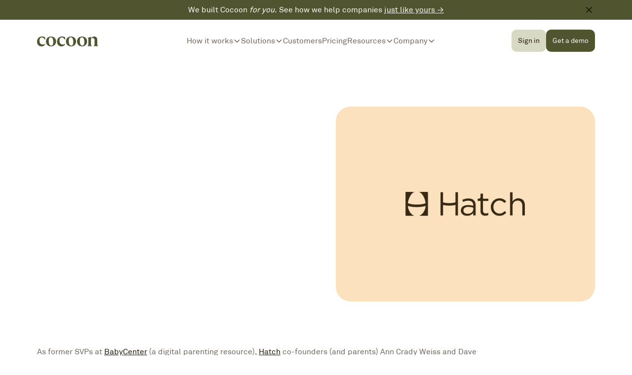

--- FILE ---
content_type: text/html; charset=utf-8
request_url: https://www.cocoon.com/blog/hatch-parental-leave-management-customer-story
body_size: 15127
content:
<!DOCTYPE html><!-- Last Published: Thu Jan 22 2026 18:20:21 GMT+0000 (Coordinated Universal Time) --><html data-wf-domain="www.cocoon.com" data-wf-page="65e8f391d30b9a99da911940" data-wf-site="64ce9f51615cb3ead94d5f9f" lang="en" data-wf-collection="65e8f391d30b9a99da9119dd" data-wf-item-slug="hatch-parental-leave-management-customer-story"><head><meta charset="utf-8"/><title>Cocoon leave management improves Hatch’s employee experience</title><meta content="Founded by parents on a mission to help families get better rest, Hatch knew it couldn&#x27;t sleep on how it managed parental leave for employees." name="description"/><meta content="Cocoon leave management improves Hatch’s employee experience" property="og:title"/><meta content="Founded by parents on a mission to help families get better rest, Hatch knew it couldn&#x27;t sleep on how it managed parental leave for employees." property="og:description"/><meta content="https://cdn.prod.website-files.com/64cecc246fdedd41e712cc38/6746696e9cb3f4f4853f55c3_64ff75f49f587c3b576cadaf_Hatch%2520story.png" property="og:image"/><meta content="Cocoon leave management improves Hatch’s employee experience" property="twitter:title"/><meta content="Founded by parents on a mission to help families get better rest, Hatch knew it couldn&#x27;t sleep on how it managed parental leave for employees." property="twitter:description"/><meta content="https://cdn.prod.website-files.com/64cecc246fdedd41e712cc38/6746696e9cb3f4f4853f55c3_64ff75f49f587c3b576cadaf_Hatch%2520story.png" property="twitter:image"/><meta property="og:type" content="website"/><meta content="summary_large_image" name="twitter:card"/><meta content="width=device-width, initial-scale=1" name="viewport"/><link href="https://cdn.prod.website-files.com/64ce9f51615cb3ead94d5f9f/css/cocoon2023.webflow.shared.d36f41309.min.css" rel="stylesheet" type="text/css" integrity="sha384-029BMJYSutS9RX+HYLsLBbir8In7SGaJNzqdWqKhKtySfvqB+CIk9Jdq19FnLqZC" crossorigin="anonymous"/><script type="text/javascript">!function(o,c){var n=c.documentElement,t=" w-mod-";n.className+=t+"js",("ontouchstart"in o||o.DocumentTouch&&c instanceof DocumentTouch)&&(n.className+=t+"touch")}(window,document);</script><link href="https://cdn.prod.website-files.com/64ce9f51615cb3ead94d5f9f/64e8c64a1b022f56983e2964_cocoon%20favicon.webp" rel="shortcut icon" type="image/x-icon"/><link href="https://cdn.prod.website-files.com/64ce9f51615cb3ead94d5f9f/64e8c64fc9cd2789cd6b1d92_cocoon%20webclip.webp" rel="apple-touch-icon"/><link href="https://www.cocoon.com/blog/hatch-parental-leave-management-customer-story" rel="canonical"/><style>

  .content-group {
    opacity: 0;
  }

  .w-editor .content-group {
    opacity: 1 !important;
  }

  .page-wrapper {
    opacity: 0;
    transition: opacity 500ms cubic-bezier(.19, 1, .22, 1);
    will-change: opacity;
  }

  .page-wrapper.visible{
    opacity:1;
  }

  .w-editor .page-wrapper {
    opacity: 1 !important;
  }

  select {
    appearance: none !important;
    -webkit-appearance: none !important;
    -moz-appearance: none !important;
  }

</style>

<!-- Google Tag Manager -->
<script>(function(w,d,s,l,i){w[l]=w[l]||[];w[l].push({'gtm.start':
                                                      new Date().getTime(),event:'gtm.js'});var f=d.getElementsByTagName(s)[0],
      j=d.createElement(s),dl=l!='dataLayer'?'&l='+l:'';j.async=true;j.src=
        'https://www.googletagmanager.com/gtm.js?id='+i+dl;f.parentNode.insertBefore(j,f);
                            })(window,document,'script','dataLayer','GTM-PW5DT4HP');</script>
<!-- End Google Tag Manager -->

<!-- Google Tag Manager -->
<script>(function(w,d,s,l,i){w[l]=w[l]||[];w[l].push({'gtm.start':
                                                      new Date().getTime(),event:'gtm.js'});var f=d.getElementsByTagName(s)[0],
      j=d.createElement(s),dl=l!='dataLayer'?'&l='+l:'';j.async=true;j.src=
        'https://www.googletagmanager.com/gtm.js?id='+i+dl;f.parentNode.insertBefore(j,f);
                            })(window,document,'script','dataLayer','GTM-PNXNV4K7');</script>
<!-- End Google Tag Manager -->

<!-- Google tag (gtag.js) -->
<script async src="https://www.googletagmanager.com/gtag/js?id=G-9SDX72FC24"></script>
<script>
  window.dataLayer = window.dataLayer || [];
  function gtag(){dataLayer.push(arguments);}
  gtag('js', new Date());

  gtag('config', 'G-9SDX72FC24');
</script>

<!-- Start VWO Async SmartCode -->
<script type='text/javascript' id='vwoCode'>
  if(window === window.top) {
    window._vwo_code=window._vwo_code || (function() {
      var account_id=723824,
          version = 1.5,
          settings_tolerance=2000,
          library_tolerance=2500,
          use_existing_jquery=false,
          is_spa=1,
          hide_element='body',
          hide_element_style = 'opacity:0 !important;filter:alpha(opacity=0) !important;background:none !important',
          /* DO NOT EDIT BELOW THIS LINE */
          f=false,d=document,vwoCodeEl=d.querySelector('#vwoCode'),code={use_existing_jquery:function(){return use_existing_jquery},library_tolerance:function(){return library_tolerance},hide_element_style:function(){return'{'+hide_element_style+'}'},finish:function(){if(!f){f=true;var e=d.getElementById('_vis_opt_path_hides');if(e)e.parentNode.removeChild(e)}},finished:function(){return f},load:function(e){var t=d.createElement('script');t.fetchPriority='high';t.src=e;t.type='text/javascript';t.onerror=function(){_vwo_code.finish()};d.getElementsByTagName('head')[0].appendChild(t)},getVersion:function(){return version},getMatchedCookies:function(e){var t=[];if(document.cookie){t=document.cookie.match(e)||[]}return t},getCombinationCookie:function(){var e=code.getMatchedCookies(/(?:^|;)\s?(_vis_opt_exp_\d+_combi=[^;$]*)/gi);e=e.map(function(e){try{var t=decodeURIComponent(e);if(!/_vis_opt_exp_\d+_combi=(?:\d+,?)+\s*$/.test(t)){return''}return t}catch(e){return''}});var i=[];e.forEach(function(e){var t=e.match(/([\d,]+)/g);t&&i.push(t.join('-'))});return i.join('|')},init:function(){if(d.URL.indexOf('__vwo_disable__')>-1)return;window.settings_timer=setTimeout(function(){_vwo_code.finish()},settings_tolerance);var e=d.createElement('style'),t=hide_element?hide_element+'{'+hide_element_style+'}':'',i=d.getElementsByTagName('head')[0];e.setAttribute('id','_vis_opt_path_hides');vwoCodeEl&&e.setAttribute('nonce',vwoCodeEl.nonce);e.setAttribute('type','text/css');if(e.styleSheet)e.styleSheet.cssText=t;else e.appendChild(d.createTextNode(t));i.appendChild(e);var n=this.getCombinationCookie();this.load('https://dev.visualwebsiteoptimizer.com/j.php?a='+account_id+'&u='+encodeURIComponent(d.URL)+'&f='+ +is_spa+'&vn='+version+(n?'&c='+n:''));return settings_timer}};window._vwo_settings_timer = code.init();return code;}());
  }
</script>
<!-- End VWO Async SmartCode --></head><body><div class="page-wrapper"><div class="global-styles w-embed"><style>

  *[tabindex]:focus-visible,
  input[type="file"]:focus-visible {
    outline: 0.125rem solid #4d65ff;
    outline-offset: 0.125rem;
  }

  * {
    -webkit-font-smoothing: antialiased;
    -moz-osx-font-smoothing: grayscale;
    -o-font-smoothing: antialiased;
    -webkit-tap-highlight-color: transparent;
  }

  /* Get rid of top margin on first element in any rich text element */
  .w-richtext > :not(div):first-child, .w-richtext > div:first-child > :first-child {
    margin-top: 0 !important;
  }

  /* Get rid of bottom margin on last element in any rich text element */
  .w-richtext>:last-child, .w-richtext ol li:last-child, .w-richtext ul li:last-child {
    margin-bottom: 0 !important;
  }

  /* Prevent all click and hover interaction with an element */
  .pointer-events-off {
    pointer-events: none;
  }

  /* Enables all click and hover interaction with an element */
  .pointer-events-on {
    pointer-events: auto;
  }

  /* Create a class of .div-square which maintains a 1:1 dimension of a div */
  .div-square::after {
    content: "";
    display: block;
    padding-bottom: 100%;
  }

  /* Make sure containers never lose their center alignment */
  .container-medium,.container-small, .container-large {
    margin-right: auto !important;
    margin-left: auto !important;
  }

  /* 
  Make the following elements inherit typography styles from the parent and not have hardcoded values. 
  Important: You will not be able to style for example "All Links" in Designer with this CSS applied.
  Uncomment this CSS to use it in the project. Leave this message for future hand-off.
  */
  /*
  a,
  .w-input,
  .w-select,
  .w-tab-link,
  .w-nav-link,
  .w-dropdown-btn,
  .w-dropdown-toggle,
  .w-dropdown-link {
  color: inherit;
  text-decoration: inherit;
  font-size: inherit;
  }
  */

  /* Apply "..." after 3 lines of text */
  .text-style-3lines {
    display: -webkit-box;
    overflow: hidden;
    -webkit-line-clamp: 3;
    -webkit-box-orient: vertical;
  }

  /* Apply "..." after 2 lines of text */
  .text-style-2lines {
    display: -webkit-box;
    overflow: hidden;
    -webkit-line-clamp: 2;
    -webkit-box-orient: vertical;
    overflow: hidden;
    max-height: 3em;
  }

  /* Adds inline flex display */
  .display-inlineflex {
    display: inline-flex;
  }

  /* These classes are never overwritten */
  .hide {
    display: none !important;
  }

  @media screen and (max-width: 991px) {
    .hide, .hide-tablet {
      display: none !important;
    }
    .tablet-full-width {
    width: 100% !important;
    }
  }
  @media screen and (max-width: 767px) {
    .hide-mobile-landscape{
      display: none !important;
    }
  }
  @media screen and (max-width: 479px) {
    .hide-mobile{
      display: none !important;
    }
  }

  .margin-0 {
    margin: 0rem !important;
  }

  .padding-0 {
    padding: 0rem !important;
  }

  .spacing-clean {
    padding: 0rem !important;
    margin: 0rem !important;
  }

  .margin-top {
    margin-right: 0rem !important;
    margin-bottom: 0rem !important;
    margin-left: 0rem !important;
  }

  .padding-top {
    padding-right: 0rem !important;
    padding-bottom: 0rem !important;
    padding-left: 0rem !important;
  }

  .margin-right {
    margin-top: 0rem !important;
    margin-bottom: 0rem !important;
    margin-left: 0rem !important;
  }

  .padding-right {
    padding-top: 0rem !important;
    padding-bottom: 0rem !important;
    padding-left: 0rem !important;
  }

  .margin-bottom {
    margin-top: 0rem !important;
    margin-right: 0rem !important;
    margin-left: 0rem !important;
  }

  .padding-bottom {
    padding-top: 0rem !important;
    padding-right: 0rem !important;
    padding-left: 0rem !important;
  }

  .margin-left {
    margin-top: 0rem !important;
    margin-right: 0rem !important;
    margin-bottom: 0rem !important;
  }

  .padding-left {
    padding-top: 0rem !important;
    padding-right: 0rem !important;
    padding-bottom: 0rem !important;
  }

  .margin-horizontal {
    margin-top: 0rem !important;
    margin-bottom: 0rem !important;
  }

  .padding-horizontal {
    padding-top: 0rem !important;
    padding-bottom: 0rem !important;
  }

  .margin-vertical {
    margin-right: 0rem !important;
    margin-left: 0rem !important;
  }

  .padding-vertical {
    padding-right: 0rem !important;
    padding-left: 0rem !important;
  }

  /* Apply "..." at 100% width */
  .truncate-width { 
    width: 100%; 
    white-space: nowrap; 
    overflow: hidden; 
    text-overflow: ellipsis; 
  }
  /* Removes native scrollbar */
  .no-scrollbar {
    -ms-overflow-style: none;
    overflow: -moz-scrollbars-none; 
  }

  .no-scrollbar::-webkit-scrollbar {
    display: none;
  }

  .aspect-16-9 {
    aspect-ratio: 16/9;
  }

  .aspect-3-2 {
    aspect-ratio: 3/2;
  }

  .aspect-1-1 {
    aspect-ratio: 1/1;
  }

  @keyframes tickerForwards {
    0% {transform: translate3d(0%,0,0)}
    100% {transform: translate3d(-100%,0,0)}
  }

  .logo-bar_collection {
    animation: tickerForwards 80s linear infinite;
  }
  /*
  h1,h2,h3,h4,h5,h6,p,div {
  text-wrap: balance;
  }
  */
  .align-center .button-group, .align-center .content-group {
    justify-content: center;
    justify-items: center;
  }

  .text-rich-text_small ul li {
    list-style-image: url(https://cdn.prod.website-files.com/64ce9f51615cb3ead94d5f9f/64ceec4b55a76af5ce64ed41_check.svg);
  }

  .pricing_card .text-rich-text_small li {
    list-style-image: url(https://cdn.prod.website-files.com/64ce9f51615cb3ead94d5f9f/64ceec4b55a76af5ce64ed41_check.svg);
    color: #231A08;
    margin-bottom: 1rem;
  }

  .pricing_card .text-rich-text_small p {
    color: #FBF9F6 !important;
  }

  .top-padding-0 {
    padding-top: 0 !important;
  }

  .bottom-padding-0 {
    padding-bottom: 0 !important;
  }

  [sw-cmsnest-element="nest-target"] > .resource_item {
    display: none;
  }

  [sw-cmsnest-element="nest-target"] > .resource_item:nth-child(1), [sw-cmsnest-element="nest-target"] > .resource_item:nth-child(2), [sw-cmsnest-element="nest-target"] > .resource_item:nth-child(3) {
    display: block;
  }

  .small-form-embed .hs-button {
    padding: .75rem;
    font-size: .75rem;
    line-height: 1.2;
    margin-top: 0;
  }

  .small-form-embed .hs-input {
    min-width: 10rem;
    font-size: .75rem;
  }

  .small-form-embed label {
    display: none;
  }

  .small-form-embed .hs-form {
    display: flex;
    flex-direction: row;
    gap: 1rem;
  }

  .resources-embed .hs-input {
    background-color: #fbf9f6;
  }

  .form-inline_wrap .hs-form {
    display: grid;
    grid-template-columns: 15rem auto;
    grid-gap: 0rem;
  }

  .form-inline_wrap .hs-input {
    margin: 0;
    font-size: 1rem;
    border-radius: 0.63rem 0rem 0rem 0.63rem;
    height: 3.125rem;
    width: 100%;
    background-color: #fbf9f6;
  }

  .form-inline_wrap.white-input .hs-input {
    background-color: #ffffff;
  }

  .form-inline_wrap .hs-form-field {
    margin: 0;
  }

  .form-inline_wrap .hs-button {
    font-size: 1rem;
    border-radius: 0rem 0.63rem 0.63rem 0rem;
    margin: 0;
    height: 3.125rem;
    padding-top: 0;
    padding-bottom: 0;
    width: 100%;
  }

  .form-inline_wrap label {
    display: none;
  }

  .hs-error-msgs label {
    display: block;
  }

  @media screen and (max-width: 479px) {
    .form-inline_wrap .hs-form {
      display: grid;
      grid-template-columns: 1fr;
      grid-gap: 0rem;
    }

    .form-inline_wrap .hs-input {
      border-radius: 0.63rem  0.63rem 0rem 0rem;
      text-align: center !important;
      font-size: 16px !important;
    }

    .form-inline_wrap .hs-button {
      border-radius: 0rem 0rem 0.63rem 0.63rem;
      width: 100% !important;
    }
  }

  .arrow-link:hover [class*="icon"] {
    transform: translateX(.25rem);
  }

  /********** Range Input Styles **********/
  /*Range Reset*/
  input[type="range"] {
    -webkit-appearance: none;
    appearance: none;
    background: transparent;
    cursor: pointer;
  }

  /* Removes default focus */
  input[type="range"]:focus {
    outline: none;
  }

  /***** Chrome, Safari, Opera and Edge Chromium styles *****/
  /* slider track */
  input[type="range"]::-webkit-slider-runnable-track {
    background-color: var(--cocoon-green--150);
    border-radius: 0.5rem;
    height: 0.5rem;  
  }

  /* slider thumb */
  input[type="range"]::-webkit-slider-thumb {
    -webkit-appearance: none; /* Override default look */
    appearance: none;
    margin-top: -.25rem; /* Centers thumb on the track */
    border-radius: 50%;

    /*custom styles*/
    background-color: var(--cocoon-green--600);
    height: 1rem;
    width: 1rem;
  }

  input[type="range"]:focus::-webkit-slider-thumb {   
    outline: 1px solid var(--cocoon-green--800);
    outline-offset: 0.125rem; 
  }

  /******** Firefox styles ********/
  /* slider track */
  input[type="range"]::-moz-range-track {
    background-color: var(--cocoon-green--150);
    border-radius: 0.5rem;
    height: 0.5rem;
  }

  /* slider thumb */
  input[type="range"]::-moz-range-thumb {
    border: none; /*Removes extra border that FF applies*/
    border-radius: 50%; /*Removes default border-radius that FF applies*/

    /*custom styles*/
    background-color: var(--cocoon-green--600);
    height: 1rem;
    width: 1rem;
  }

  input[type="range"]:focus::-moz-range-thumb {
    outline: 1px solid var(--cocoon-green--800);
    outline-offset: 0.125rem; 
  }

  .hs-form-checkbox .hs-input {
    width: 1rem;
    height: 1rem;
    background-color: white;
    border-radius: .25rem;
    border: none !important;
  }

  .hs-form-checkbox .hs-input:checked {
    background-color: var(--green--350) !important;
  }

  .hs-form-checkbox .hs-form-checkbox-display {
    display: flex;
    gap: .75rem;
    justify-content: flex-start;
    align-items: center;
  }

  .hs-input {
    border: 1px solid var(--neutral--50-501) !important;
  }

  .text-wrap-balance {
    text-wrap: balance;
  }

  .table_cell.is-cocoon p, .table_cell.is-cocoon a {
    color: inherit !important;
  }

  blockquote::before {
    content:'';
    background-image: url("https://cdn.prod.website-files.com/64ce9f51615cb3ead94d5f9f/67180cc3a7f3dd22d8715cfe_quote.svg");
    width: 1.25em;
    height: 1.25em;
    background-repeat: no-repeat;
    background-position: center center;
    background-size: 100%;
    position: absolute;
    top: 0em;
    left: -.5em;
  }

  @media screen and (max-width: 479px) {
    blockquote::before {
      width: 1em;
      height: 1em;
    }
  }

  .dropdown-chevron {
    opacity: 1 !important;
  }

  .resource_link:hover .resource_thumbnail-image {
    transform: scale(1.035);
  }


  .resource_card-category-item.is-multi .text-style-category::after {
    content: " ·";
  }

  .resource_card-category-item.is-multi:last-child .text-style-category::after {
    content: unset;
  }

  /* Cutstom Rich Text Formatting Utilities */

  /* Custom marker as BG Image for Bold Italic li elements in rich text */
  .w-richtext ul li:has(strong em) {
    list-style: none;
    background-image: url(https://cdn.prod.website-files.com/64ce9f51615cb3ead94d5f9f/6747831db5bdb5ca1f2323fc_bullet%20icon.svg);
    background-repeat: no-repeat;
    background-position: top .25em left 0em;
    background-size: 1em;
    margin-left: -1.25em;
    padding-left: 1.75em;
  }

  .w-richtext ul li strong em {
    font-weight: 400 !important;
    font-style: normal !important;
  }
  
  .categories_item:first-child .middle-dot {
  	display: none;
  }
  
  .is-event-hero:has( + .w-condition-invisible) {
  	grid-column: span 2;
  }
  
  .submitted-message {
  	height: auto;
  }

</style></div><main class="main-wrapper"><div class="banner-ad_wrap"><div class="banner-ad_collection w-dyn-list"><div role="list" class="w-dyn-items"><div role="listitem" class="w-dyn-item"><div style="background-color:hsla(68.1081081081081, 27.82%, 26.08%, 1.00)" class="banner-ad_item"><div class="padding-global"><div class="w-layout-blockcontainer container-medium w-container"><div class="align-center text-align-center"><div class="banner-padding"><div class="banner-text-dark w-condition-invisible w-richtext"><p>We built Cocoon<em> for you. </em>See how we help companies <a href="https://www.cocoon.com/customers">just like yours →</a></p></div><div class="notification_close w-embed"><svg width="100%" height="100%" viewBox="0 0 24 24" fill="none" xmlns="http://www.w3.org/2000/svg">
<path d="M12.0002 10.586L16.9502 5.63599L18.3642 7.04999L13.4142 12L18.3642 16.95L16.9502 18.364L12.0002 13.414L7.05023 18.364L5.63623 16.95L10.5862 12L5.63623 7.04999L7.05023 5.63599L12.0002 10.586Z" fill="currentColor"/>
</svg></div><div class="banner-text-light w-richtext"><p>We built Cocoon<em> for you. </em>See how we help companies <a href="https://www.cocoon.com/customers">just like yours →</a></p></div></div></div></div></div></div></div></div></div></div><section class="header"><div data-animation="default" class="navbar6_component w-nav" data-easing2="ease" fs-scrolldisable-element="smart-nav" data-easing="ease" data-collapse="medium" data-w-id="9d36593a-ccb0-b612-51f3-546d237abcc9" role="banner" data-duration="400"><div class="padding-global nav-padding"><div class="navbar6_container container-medium"><a href="/" class="header_logo-link w-inline-block"><img src="https://cdn.prod.website-files.com/64ce9f51615cb3ead94d5f9f/64ce9fb53431183bd289df2e_Cocoon%20logo%20-%20primary.svg" loading="eager" alt="Cocoon Logo" class="header_logo"/></a><nav role="navigation" class="navbar6_menu w-nav-menu"><div class="navbar6_menu-left text-color-neutral500"><div data-delay="300" data-hover="true" class="navbar6_menu-dropdown w-dropdown"><div class="navbar6_dropdown-toggle w-dropdown-toggle"><div>How it works</div><div class="dropdown-chevron w-embed"><svg width=" 100%" height=" 100%" viewBox="0 0 16 16" fill="none" xmlns="http://www.w3.org/2000/svg">
<path fill-rule="evenodd" clip-rule="evenodd" d="M2.55806 6.29544C2.46043 6.19781 2.46043 6.03952 2.55806 5.94189L3.44195 5.058C3.53958 4.96037 3.69787 4.96037 3.7955 5.058L8.00001 9.26251L12.2045 5.058C12.3021 4.96037 12.4604 4.96037 12.5581 5.058L13.4419 5.94189C13.5396 6.03952 13.5396 6.19781 13.4419 6.29544L8.17678 11.5606C8.07915 11.6582 7.92086 11.6582 7.82323 11.5606L2.55806 6.29544Z" fill="currentColor"/>
</svg></div></div><nav class="navbar6_dropdown-list w-dropdown-list"><div class="navbar6_dropdown-container"><div class="padding-global"><div class="navbar6_container container-medium"><div class="navbar6_dropdown-content"><div class="navbar6_dropdown-content-left"><div class="navbar6_dropdown-column"><div class="navbar6_section-link is-static"><div>Product overview</div></div><div class="spacer-xsmall"></div><div class="navbar6_dropdown-link-list"><a href="/employee-experience" class="navbar6_dropdown-link w-inline-block"><div class="navbar6_item-right"><div>Employee experience</div><p class="text-size-small">Give your employees the experience they deserve</p></div></a><a href="/employer-experience" class="navbar6_dropdown-link w-inline-block"><div class="navbar6_item-right"><div>Employer experience</div><p class="text-size-small">See how Cocoon can save you hours on leave</p></div></a><a href="/why-cocoon" class="navbar6_dropdown-link w-inline-block"><div class="navbar6_item-right"><div>Why Cocoon</div><p class="text-size-small">Learn how we differ from other solutions</p></div></a><a href="/integrations" class="navbar6_dropdown-link w-inline-block"><div class="navbar6_item-right"><div>Integrations</div><p class="text-size-small">Automate more with our HRIS integrations</p></div></a></div></div><div class="navbar6_dropdown-column"><div class="navbar6_section-link is-static"><div>Leave types</div></div><div class="spacer-xsmall"></div><div class="navbar6_dropdown-link-list"><a href="/leave-types/parental" class="navbar6_dropdown-link w-inline-block"><div class="navbar6_item-right"><div>Parental leave</div></div></a><a href="/leave-types/medical" class="navbar6_dropdown-link w-inline-block"><div class="navbar6_item-right"><div>Medical leave</div></div></a><a href="/leave-types/caregiver" class="navbar6_dropdown-link w-inline-block"><div class="navbar6_item-right"><div>Caregiver leave</div></div></a><a href="/leave-types/accommodation" class="navbar6_dropdown-link w-inline-block"><div class="navbar6_item-right"><div>Leave accommodations</div></div></a><a href="/leave-types/personal-leave" class="navbar6_dropdown-link w-inline-block"><div class="navbar6_item-right"><div>Personal leave</div></div></a><a href="/employee-experience#leave-types" class="navbar6_dropdown-link w-inline-block"><div class="navbar6_item-right"><div>See all →</div></div></a></div></div><div class="navbar6_dropdown-column"><div class="navbar6_section-link is-static"><div>Updates</div></div><div class="spacer-xsmall"></div><div class="navbar6_dropdown-link-list"><a href="https://www.cocoon.com/cocoon-product-features-update-oct-2025" class="navbar6_dropdown-link w-inline-block"><div class="navbar6_item-right"><div>What’s new in October</div><p class="text-size-small">Custom emails, intermittent updates, and more</p></div></a><a href="/blog/track-manage-intermittent-fmla-leave" class="navbar6_dropdown-link w-inline-block"><div class="navbar6_item-right"><div>Manage intermittent leaves</div><p class="text-size-small">Simplify intermittent leave tracking with Cocoon</p></div></a><a href="https://www.cocoon.com/blog/cocoon-product-features-update-july-2025" class="navbar6_dropdown-link w-inline-block"><div class="navbar6_item-right"><div>What&#x27;s new in July</div><p class="text-size-small">HRBP Dashboards, act on behalf of employees, and more</p></div></a></div></div></div><a href="/demo-library" class="navbar6_featured-resource-link w-inline-block green100"><div class="navbar6_blog-item"><div class="navbar6_blog-image-wrapper"><img alt="" loading="lazy" src="https://cdn.prod.website-files.com/64ce9f51615cb3ead94d5f9f/673e85db6427f892628dcd95_arcade%20demo%20library%20feature%20pic.png" class="navbar6_blog-image"/></div><div class="spacer-xsmall"></div><div class="navbar6_blog-content"><div>Interactive demo library</div><div class="spacer-tiny"></div><p class="text-size-small">See how we empower Admins and employees through the leave process</p></div><div class="spacer-small"></div><div class="button is-xsmall"><div>Go to library</div><div class="button-arrow w-embed"><svg width="100%" height="100%" viewBox="0 0 11 9" fill="none" xmlns="http://www.w3.org/2000/svg">
<path d="M9.5 5H0.5C0.22 5 0 4.78 0 4.5C0 4.22 0.22 4 0.5 4H9.5C9.78 4 10 4.22 10 4.5C10 4.78 9.78 5 9.5 5Z" fill="currentColor"/>
<path d="M7 8.5C6.93442 8.5008 6.86941 8.48786 6.80913 8.46203C6.74885 8.4362 6.69465 8.39803 6.65 8.35C6.45 8.15 6.45 7.84 6.65 7.64L9.8 4.49L6.65 1.34C6.45 1.14 6.45 0.829996 6.65 0.629996C6.85 0.429996 7.16 0.429996 7.36 0.629996L10.86 4.13C11.06 4.33 11.06 4.64 10.86 4.84L7.36 8.34C7.26 8.44 7.13 8.49 7.01 8.49L7 8.5Z" fill="currentColor"/>
</svg></div></div></div></a></div></div></div></div></nav></div><div data-hover="true" data-delay="200" class="navbar11_menu-dropdown w-dropdown"><div class="navbar6_dropdown-toggle w-dropdown-toggle"><div>Solutions</div><div class="dropdown-chevron w-embed"><svg width=" 100%" height=" 100%" viewBox="0 0 16 16" fill="none" xmlns="http://www.w3.org/2000/svg">
<path fill-rule="evenodd" clip-rule="evenodd" d="M2.55806 6.29544C2.46043 6.19781 2.46043 6.03952 2.55806 5.94189L3.44195 5.058C3.53958 4.96037 3.69787 4.96037 3.7955 5.058L8.00001 9.26251L12.2045 5.058C12.3021 4.96037 12.4604 4.96037 12.5581 5.058L13.4419 5.94189C13.5396 6.03952 13.5396 6.19781 13.4419 6.29544L8.17678 11.5606C8.07915 11.6582 7.92086 11.6582 7.82323 11.5606L2.55806 6.29544Z" fill="currentColor"/>
</svg></div></div><nav class="nav_dropdown nav_dropdown__medium w-dropdown-list"><div class="navbar6_dropdown-link-list is-simple"><a href="/employer-experience" class="navbar6_dropdown-link w-inline-block"><div class="navbar6_item-right"><div class="text-weight-light">For Employers</div></div></a><a href="/employee-experience" class="navbar6_dropdown-link w-inline-block"><div class="navbar6_item-right"><div class="text-weight-light">For Employees</div></div></a><a href="/solutions/leave-planning" class="navbar6_dropdown-link w-inline-block"><div class="navbar6_item-right"><div class="text-weight-light">For Carriers and TPAs</div></div></a><a href="/solutions/cocoon-for-peos" class="navbar6_dropdown-link w-inline-block"><div class="navbar6_item-right"><div class="text-weight-light">For PEOs</div></div></a><a href="/solutions/brokers-and-consultants" class="navbar6_dropdown-link w-inline-block"><div class="navbar6_item-right"><div class="text-weight-light">For Brokers and Consultants</div></div></a></div><a href="/employee-experience" class="navbar6_dropdown-link w-inline-block"><div class="navbar6_item-right"></div></a></nav></div><a href="/customers" class="navbar6_link w-nav-link">Customers</a><a href="/pricing" class="navbar6_link w-nav-link">Pricing</a><div data-delay="300" data-hover="true" class="navbar6_menu-dropdown w-dropdown"><div class="navbar6_dropdown-toggle w-dropdown-toggle"><div>Resources<br/></div><div class="dropdown-chevron w-embed"><svg width=" 100%" height=" 100%" viewBox="0 0 16 16" fill="none" xmlns="http://www.w3.org/2000/svg">
<path fill-rule="evenodd" clip-rule="evenodd" d="M2.55806 6.29544C2.46043 6.19781 2.46043 6.03952 2.55806 5.94189L3.44195 5.058C3.53958 4.96037 3.69787 4.96037 3.7955 5.058L8.00001 9.26251L12.2045 5.058C12.3021 4.96037 12.4604 4.96037 12.5581 5.058L13.4419 5.94189C13.5396 6.03952 13.5396 6.19781 13.4419 6.29544L8.17678 11.5606C8.07915 11.6582 7.92086 11.6582 7.82323 11.5606L2.55806 6.29544Z" fill="currentColor"/>
</svg></div></div><nav class="navbar6_dropdown-list w-dropdown-list"><div class="navbar6_dropdown-container"><div class="padding-global"><div class="navbar6_container container-medium"><div class="navbar6_dropdown-content"><div class="navbar6_dropdown-content-left"><div class="navbar6_dropdown-column"><a href="/blog" class="navbar6_section-link w-inline-block"><div>Learn →</div></a><div class="spacer-xsmall"></div><div class="navbar6_dropdown-link-list"><a href="/blog" class="navbar6_dropdown-link w-inline-block"><div class="navbar6_item-right"><div>Blog</div><p class="text-size-small">Resources and guides for People teams</p></div></a><a href="/blog?category=Customer+stories" class="navbar6_dropdown-link w-inline-block"><div class="navbar6_item-right"><div>Customer stories</div><p class="text-size-small">See how teams are streamlining leave management with Cocoon</p></div></a></div></div><div class="navbar6_dropdown-column"><a href="/tools" class="navbar6_section-link w-inline-block"><div>Tools →</div></a><div class="spacer-xsmall"></div><div class="navbar6_dropdown-link-list"><a href="/tools/in-house-leave-management-toolkit-landing" class="navbar6_dropdown-link w-inline-block"><div class="navbar6_item-right"><div>In-house leave toolkit</div><p class="text-size-small">Use our free guide to help with in-house leave management</p></div></a><a href="/tools/state-leave-laws" class="navbar6_dropdown-link w-inline-block"><div class="navbar6_item-right"><div>State leave law map</div><p class="text-size-small">Keep up with changing leave laws across all states</p></div></a><a href="/tools/paid-leave-cost-analysis" class="navbar6_dropdown-link w-inline-block"><div class="navbar6_item-right"><div>Paid leave cost analysis</div><p class="text-size-small">Make the case for paid leave at your company</p></div></a><a href="/tools/leave-planner" class="navbar6_dropdown-link w-inline-block"><div class="navbar6_item-right"><div>Employee leave planner</div><p class="text-size-small">Explore leave options, from job-protection to pay</p></div></a></div></div><div class="navbar6_dropdown-column"><a href="/events" class="navbar6_section-link w-inline-block"><div>Events →</div></a><div class="spacer-xsmall"></div><div class="navbar6_dropdown-link-list"><a href="https://www.cocoon.com/events?category=Upcoming+events" class="navbar6_dropdown-link w-inline-block"><div class="navbar6_item-right"><div>Upcoming events</div><p class="text-size-small">Join us for lunch and learns, community webinars, and more</p><div class="spacer-xsmall"></div></div></a></div><div class="navbar6_dropdown-link-list"><a href="https://www.cocoon.com/events?category=Past+events" class="navbar6_dropdown-link w-inline-block"><div class="navbar6_item-right"><div>On demand webinars</div><p class="text-size-small">Watch previous Cocoon events, webinars, and trainings</p><div class="spacer-xsmall"></div></div></a></div></div></div><a href="/tools/paid-leave-benchmarks" class="navbar6_featured-resource-link w-inline-block green50"><div class="navbar6_blog-item"><div class="navbar6_blog-image-wrapper"><img alt="" loading="lazy" src="https://cdn.prod.website-files.com/64ce9f51615cb3ead94d5f9f/6736b56a29ac3803ce83a99a_benchmarks%20mega%20menu.png" class="navbar6_blog-image"/></div><div class="spacer-xsmall"></div><div class="navbar6_blog-content"><div>2026 Paid leave benchmarks are here!</div><div class="spacer-tiny"></div><p class="text-size-small">Enter your company&#x27;s paid leave policies for parental, medical, and caregiver leave and we&#x27;ll show where you land amongst our dataset</p></div><div class="spacer-small"></div><div class="button is-xsmall"><div>Compare your policy</div><div class="button-arrow w-embed"><svg width="100%" height="100%" viewBox="0 0 11 9" fill="none" xmlns="http://www.w3.org/2000/svg">
<path d="M9.5 5H0.5C0.22 5 0 4.78 0 4.5C0 4.22 0.22 4 0.5 4H9.5C9.78 4 10 4.22 10 4.5C10 4.78 9.78 5 9.5 5Z" fill="currentColor"/>
<path d="M7 8.5C6.93442 8.5008 6.86941 8.48786 6.80913 8.46203C6.74885 8.4362 6.69465 8.39803 6.65 8.35C6.45 8.15 6.45 7.84 6.65 7.64L9.8 4.49L6.65 1.34C6.45 1.14 6.45 0.829996 6.65 0.629996C6.85 0.429996 7.16 0.429996 7.36 0.629996L10.86 4.13C11.06 4.33 11.06 4.64 10.86 4.84L7.36 8.34C7.26 8.44 7.13 8.49 7.01 8.49L7 8.5Z" fill="currentColor"/>
</svg></div></div></div></a></div></div></div></div></nav></div><div data-hover="true" data-delay="200" class="navbar11_menu-dropdown w-dropdown"><div class="navbar6_dropdown-toggle w-dropdown-toggle"><div>Company</div><div class="dropdown-chevron w-embed"><svg width=" 100%" height=" 100%" viewBox="0 0 16 16" fill="none" xmlns="http://www.w3.org/2000/svg">
<path fill-rule="evenodd" clip-rule="evenodd" d="M2.55806 6.29544C2.46043 6.19781 2.46043 6.03952 2.55806 5.94189L3.44195 5.058C3.53958 4.96037 3.69787 4.96037 3.7955 5.058L8.00001 9.26251L12.2045 5.058C12.3021 4.96037 12.4604 4.96037 12.5581 5.058L13.4419 5.94189C13.5396 6.03952 13.5396 6.19781 13.4419 6.29544L8.17678 11.5606C8.07915 11.6582 7.92086 11.6582 7.82323 11.5606L2.55806 6.29544Z" fill="currentColor"/>
</svg></div></div><nav class="nav_dropdown w-dropdown-list"><div class="navbar6_dropdown-link-list is-simple"><a href="/about" class="navbar6_dropdown-link w-inline-block"><div class="navbar6_item-right"><div class="text-weight-light">About</div></div></a><a href="/careers" class="navbar6_dropdown-link w-inline-block"><div class="navbar6_item-right"><div class="text-weight-light">Careers</div></div></a></div></nav></div></div><div class="navbar6_menu-right"><div class="navbar_buttons"><a href="https://app.cocoon.com/login" target="_blank" class="button nav-button is-secondary is-small w-button">Sign in</a><a href="/contact" class="button nav-button is-small w-button">Get a demo</a></div></div></nav><div class="navbar6_menu-button w-nav-button"><div class="menu-icon5"><div class="menu-icon1_line-top"></div><div class="menu-icon1_line-middle"><div class="menu-icon1_line-middle-inner"></div></div><div class="menu-icon1_line-bottom"></div></div></div></div></div></div></section><section id="w-node-_48a9a5c2-9355-e9c6-482e-2aae39030575-da911940" class="section"><div class="padding-global"><div class="w-layout-blockcontainer container-medium w-container"><div class="padding-section-medium"><div sw-nest-element="item" class="section-content"><div id="w-node-ab48b122-1968-d58b-3280-368b283c5af0-da911940" class="content-group"><div class="flex-row gap-small"><a href="/blog" class="breadcrumb_link w-inline-block"><div class="breadcrumb_icon w-embed"><svg width="1005" height="1005" viewBox="0 0 14 14" fill="none" xmlns="http://www.w3.org/2000/svg">
<path fill-rule="evenodd" clip-rule="evenodd" d="M6.88796 13.5471C6.58577 13.8304 6.11115 13.8151 5.82785 13.513L0.202847 7.51295C-0.0676159 7.22446 -0.0676159 6.77553 0.202847 6.48704L5.82785 0.487041C6.11115 0.184857 6.58577 0.169546 6.88796 0.452844C7.19014 0.736142 7.20545 1.21077 6.92215 1.51295L2.48117 6.25L12.75 6.25C13.1642 6.25 13.5 6.58578 13.5 7C13.5 7.41421 13.1642 7.75 12.75 7.75L2.48117 7.75L6.92215 12.487C7.20545 12.7892 7.19014 13.2639 6.88796 13.5471Z" fill="currentColor"/>
</svg></div><div class="breadcrumb_link-text">All articles</div></a><div class="breadcrumb_link-text">·</div><div class="resource_categories-collection w-dyn-list"><div role="list" class="resource_categories-list w-dyn-items"><div role="listitem" class="resource_categories-item w-dyn-item"><div style="background-color:#ffab91" class="category_tag"><div fs-cmsfilter-field="category" style="color:#ffab91" class="category_tag-text">Customer stories</div></div></div><div role="listitem" class="resource_categories-item w-dyn-item"><div style="background-color:#fbe1be" class="category_tag"><div fs-cmsfilter-field="category" style="color:#fbe1be" class="category_tag-text">Culture</div></div></div></div></div></div><h1 class="heading-style-h4">How Hatch supports families inside and out</h1><p class="text-size-large">Founded by parents on a mission to help families get better rest, Hatch knew it couldn&#x27;t sleep on how it managed parental leave for employees.</p><div class="text-style-category small">March 16, 2023</div><div id="w-node-e8100a29-b4f1-30cb-fc8b-52665fb8597b-da911940" class="spacer"></div><div id="w-node-_3f3dafa3-92fb-a90f-4678-4582d951735e-da911940" class="flex-row"><img loading="lazy" alt="Ryley Donohoe" src="https://cdn.prod.website-files.com/64cecc246fdedd41e712cc38/664be6c90f69c30f54ca8244_ryley.jpeg" sizes="(max-width: 767px) 100vw, (max-width: 991px) 95vw, 940.0000610351562px, 100vw" srcset="https://cdn.prod.website-files.com/64cecc246fdedd41e712cc38/664be6c90f69c30f54ca8244_ryley-p-500.jpeg 500w, https://cdn.prod.website-files.com/64cecc246fdedd41e712cc38/664be6c90f69c30f54ca8244_ryley.jpeg 800w" class="author_thumbnail"/><div><div class="text-style-category small">Ryley Donohoe</div><div class="text-style-category small">Content</div></div></div></div><img alt="How Hatch supports families inside and out" loading="lazy" id="w-node-ab48b122-1968-d58b-3280-368b283c5af7-da911940" src="https://cdn.prod.website-files.com/64cecc246fdedd41e712cc38/6746696e9cb3f4f4853f55b0_64ff75ff96e5f88a8c88bc09_Hatch%2520case%2520study.png" sizes="(max-width: 767px) 100vw, (max-width: 991px) 95vw, 939.9913940429688px, 100vw" srcset="https://cdn.prod.website-files.com/64cecc246fdedd41e712cc38/6746696e9cb3f4f4853f55b0_64ff75ff96e5f88a8c88bc09_Hatch%2520case%2520study-p-500.png 500w, https://cdn.prod.website-files.com/64cecc246fdedd41e712cc38/6746696e9cb3f4f4853f55b0_64ff75ff96e5f88a8c88bc09_Hatch%2520case%2520study.png 639w" class="content-image radius-xlarge"/><div id="w-node-_99f4fde6-117e-091b-0a88-67eb7fee87d6-da911940" class="w-condition-invisible w-dyn-bind-empty w-video w-embed"></div></div></div></div></div></section><section class="section"><div class="padding-global"><div class="w-layout-blockcontainer container-medium w-container"><div class="long_content"><div class="text-rich-text w-richtext"><p>As former SVPs at <a href="https://www.babycenter.com/">BabyCenter</a> (a digital parenting resource), <a href="https://www.hatch.co/">Hatch</a> co-founders (and parents) Ann Crady Weiss and Dave Weiss saw firsthand how technology could intersect with and improve family life. This experience, combined with sleepless nights upon starting a family of their own, helped them come up with the idea for the <a href="https://www.hatch.co/rest-second-gen">Rest</a> and <a href="https://www.hatch.co/rest-plus-second-gen">Rest+</a> all-in-one sleep machines. Though originally intended for little ones, they quickly expanded the product line, offering better rest for entire families.</p><p>That makes it no surprise that Hatch is family-forward inside and out, thanks to the help of Melanie Wagner, the Senior Manager of People Operations at Hatch since 2017, with a major emphasis on employee wellness. As Melanie confronted HR complexities of the pandemic and Hatch’s growth, this prompted the hunt for a leave management software.</p><h2>Struggling to scale a progressive parental leave policy</h2><p>“One of our values is ‘whole humans’,” Melanie explained. Hatch has various programs and policies in place to support this value, like their flexible time off policy, employee wellness tools like Somata for therapy and <a href="https://brightbreaks.com/">Bright Breaks</a> to assist with establishing wellness habits, and <a href="https://www.cocoon.com/tools/paid-leave-benchmarks">16 weeks of paid parental and bonding leave</a> (for anyone welcoming a new person in their home). But as Melanie realized, having a progressive parental leave policy was one thing, and managing leaves was another—especially as Hatch grew.</p><blockquote>“At Hatch, we really believe in <a href="https://www.cocoon.com/blog/employee-leave-digital-transformation">harnessing the power of technology</a> to help families be more efficient.&quot;</blockquote><p>“At Hatch, we really believe in <a href="https://www.cocoon.com/blog/employee-leave-digital-transformation">harnessing the power of technology</a> to help families be more efficient. There are so many urgent things that need parents’ attention, so it makes sense to leave some of the other things up to technology when they can.” This same philosophy drove Melanie to seek out a tech-powered leave management solution, leading her to Cocoon.</p><h2>Why Hatch chose Cocoon for leave management</h2><p>Previously, leaves were easier to manage because there were fewer leaves being taken in general, and People Ops was only navigating California’s parental leave policies. But as Hatch grew, they suddenly had employees <a href="https://www.cocoon.com/tools/state-leave-laws">across 27 states</a>, taking <a href="https://www.cocoon.com/blog/progressive-leave-types">different kinds of leave</a>. “We would have needed one person solely dedicated to leaves just to manage the complexity, and I knew we couldn’t spend that much time on it. But not having an expert opened us up to so much risk,” Melanie stressed. “We had to get involved with Cocoon because leaves are so complicated!”</p><p>Knowing they couldn’t be the only ones with this problem, Melanie did some initial research and wasn’t quite impressed as “...we wanted the solution to be easy to use like the other HR platforms we’re working in every day.” After reaching out to her network, she came across Cocoon, which for Melanie and her team, “fit right in with other tools we use and how we operate!” </p><blockquote>“If you get it wrong, it’s so much work unraveling from these things, legally, financially, and on the interpersonal level, so, honestly, we couldn’t live without Cocoon!”</blockquote><p>For Melanie, it wasn’t just about intuitive software, but also about <a href="https://www.cocoon.com/blog/the-cocoon-support-philosophy-and-why-it-works">the partnership</a> and trusting the information. “For something like leave, you need true partners who are experts and easy to work with. I know that I can rely on what I’m seeing in Cocoon, and so can employees, without spending a lot of time on it.” </p><h2>The impacts of implementing Cocoon</h2><p>“For us, the pricing was reasonable and realistic, so we didn’t have any pushback,” Melanie said. And considering that leave management could have been someone’s full-time job at Hatch, <a href="https://www.cocoon.com/blog/how-people-teams-use-insights-from-cocoon-to-make-strategic-decisions">it was a big time and money saver for all</a>—especially on leave administration. “We can be totally hands-off on the admin part, which means we’re proactive about supporting teammates taking leave and focusing our all attention there.” </p><p>Melanie noted that they’ve had a number of people use Cocoon for their leave and it’s been a big hit. “Employees love that there’s <a href="https://cocoon.com/product">automation and interactive forms</a> in the app so they can just <a href="https://www.cocoon.com/tools/leave-options-explorer">plug stuff in and start planning</a>. But they also feel that Cocoon gives the right amount of hand-holding when you need it, and doesn’t just send you to some help article.” Other internal teams at Hatch, like accounting, also rave about Cocoon’s automation and expertise, making Melanie feel like it’s a win across the board.</p><p>“If you get it wrong, it’s so much work unraveling from these things, legally, financially, and on the interpersonal level, so, honestly, we couldn’t live without Cocoon!”</p></div></div><div class="w-layout-blockcontainer container-large w-container"><div class="spacer-huge"></div><div id="w-node-_50ce64b5-d7b9-4416-36bd-559d7cc9dd7e-da911940" class="card is-small radius-xxlarge"><div class="w-layout-blockcontainer container-large w-container"><div class="section-content spread"><div class="content-group gap-xlarge"><div id="w-node-_99854097-b1a2-19c9-fa85-34d89286b641-da911940" class="ad-bar_grid"><img loading="lazy" alt="Parents *and* People Ops choose Cocoon" src="https://cdn.prod.website-files.com/64cecc246fdedd41e712cc38/679187a0d8acddb3e34b8b1b_cta%20paid%20leave%20benchmarks.png" sizes="100vw" srcset="https://cdn.prod.website-files.com/64cecc246fdedd41e712cc38/679187a0d8acddb3e34b8b1b_cta%20paid%20leave%20benchmarks-p-500.png 500w, https://cdn.prod.website-files.com/64cecc246fdedd41e712cc38/679187a0d8acddb3e34b8b1b_cta%20paid%20leave%20benchmarks-p-800.png 800w, https://cdn.prod.website-files.com/64cecc246fdedd41e712cc38/679187a0d8acddb3e34b8b1b_cta%20paid%20leave%20benchmarks-p-1080.png 1080w, https://cdn.prod.website-files.com/64cecc246fdedd41e712cc38/679187a0d8acddb3e34b8b1b_cta%20paid%20leave%20benchmarks-p-1600.png 1600w, https://cdn.prod.website-files.com/64cecc246fdedd41e712cc38/679187a0d8acddb3e34b8b1b_cta%20paid%20leave%20benchmarks.png 1917w" class="ad-image radius-large"/><div id="w-node-_50ce64b5-d7b9-4416-36bd-559d7cc9dd83-da911940" class="content-group"><h2 class="subheading-style-s2">Parents *and* People Ops choose Cocoon</h2><p id="w-node-_50ce64b5-d7b9-4416-36bd-559d7cc9dd86-da911940" class="text-size-small">From flexible planning to accurate pay tracking and simplified claims, HR and new parents rave about Cocoon. Why? See for yourself in an interactive demo.</p></div></div></div><div id="w-node-_50ce64b5-d7b9-4416-36bd-559d7cc9dd88-da911940" class="content-group tablet-full-width"><div id="w-node-_86e8c475-72d5-4649-6e47-dea4272bb140-da911940" class="form-inline_wrap white-input w-dyn-bind-empty w-richtext"></div><a id="w-node-_50ce64b5-d7b9-4416-36bd-559d7cc9dd89-da911940" href="https://app.arcade.software/share/ZyLoFm5p4jJ1hOUPzk0e" class="button w-button">Start demo</a></div></div></div></div><div class="spacer-huge w-condition-invisible"></div></div><div class="long_content"><div class="text-rich-text w-condition-invisible w-dyn-bind-empty w-richtext"></div></div><div class="spacer-xhuge"></div></div></div></section><section id="w-node-_64787697-865b-b6a6-65ff-23841d729a3a-da911940" class="section"><div class="padding-global"><div class="w-layout-blockcontainer container-large w-container"><div class="card medium radius-xxlarge"><div class="w-layout-blockcontainer container-medium w-container"><div class="content-group gap-large"><div id="w-node-_7d532554-84c9-a0ee-45b0-af4e5d3278cd-da911940" class="flex-row spread"><h2 class="resource_subheading">Explore more articles</h2><a href="/blog-old" class="button is-secondary w-button">Browse all</a></div><div id="w-node-_7d532554-84c9-a0ee-45b0-af4e5d3278d2-da911940" class="w-dyn-list"><div role="list" class="_3-column flex w-dyn-items"><div sw-nest-element="item" role="listitem" class="_3-grid-flex-item w-dyn-item"><div class="max-width-grid-item"><div class="resource_item"><a href="/blog/collegewise-leave-management-cocoon-implementation-case-study" class="resource_link w-inline-block"><div class="content-group gap-large"><img loading="lazy" id="w-node-_2e970f1f-5ce0-36d2-798b-ca250fcd59c9-da911940" alt="How Collegewise ditched spreadsheets and put the “People” back in People Ops" src="https://cdn.prod.website-files.com/64cecc246fdedd41e712cc38/69407e7efb6826e94e92f3bb_Collegewise-thumb%20(1).gif" class="resource_thumbnail aspect-3-2 radius-medium"/><div id="w-node-_2e970f1f-5ce0-36d2-798b-ca250fcd59ca-da911940" class="flex-column gap-medium"><div class="text-style-sans text-size-xlarge">How Collegewise ditched spreadsheets and put the “People” back in People Ops</div><p id="w-node-_2e970f1f-5ce0-36d2-798b-ca250fcd59cc-da911940" class="text-size-small text-style-2lines">How Collegewise implemented Cocoon just weeks before an employee was set for parental leave</p></div></div></a><div class="flex-row"><a sw-nest-target="category" href="/categories/customer-stories" class="category-link w-inline-block"><div class="text-style-category small">Customer stories</div></a><div id="w-node-_93aa4ff8-e31b-f6a7-637a-eafc75ffc90e-da911940"><div fs-cmsnest-collection="categories" fs-cmsnest-element="template-reference" class="categories_collection w-dyn-list"><div sw-nest-list="category" role="list" class="flex-row w-dyn-items"><div role="listitem" class="categories_item w-dyn-item"><div class="middle-dot"></div><a href="/categories/customer-stories" class="category-link w-inline-block"><div class="text-style-category small">Customer stories</div></a></div></div></div></div></div></div></div></div><div sw-nest-element="item" role="listitem" class="_3-grid-flex-item w-dyn-item"><div class="max-width-grid-item"><div class="resource_item"><a href="/blog/cocoon-product-features-update-oct-2025" class="resource_link w-inline-block"><div class="content-group gap-large"><img loading="lazy" id="w-node-_2e970f1f-5ce0-36d2-798b-ca250fcd59c9-da911940" alt="What’s new in Cocoon October 2025" src="https://cdn.prod.website-files.com/64cecc246fdedd41e712cc38/6902ca717bccf0f2495049a5_What%27s%20new%20in%20Oct%2025%20thumb.png" sizes="(max-width: 767px) 100vw, (max-width: 991px) 95vw, 940.0000610351562px" srcset="https://cdn.prod.website-files.com/64cecc246fdedd41e712cc38/6902ca717bccf0f2495049a5_What%27s%20new%20in%20Oct%2025%20thumb-p-500.png 500w, https://cdn.prod.website-files.com/64cecc246fdedd41e712cc38/6902ca717bccf0f2495049a5_What%27s%20new%20in%20Oct%2025%20thumb-p-800.png 800w, https://cdn.prod.website-files.com/64cecc246fdedd41e712cc38/6902ca717bccf0f2495049a5_What%27s%20new%20in%20Oct%2025%20thumb-p-1080.png 1080w, https://cdn.prod.website-files.com/64cecc246fdedd41e712cc38/6902ca717bccf0f2495049a5_What%27s%20new%20in%20Oct%2025%20thumb.png 1278w" class="resource_thumbnail aspect-3-2 radius-medium"/><div id="w-node-_2e970f1f-5ce0-36d2-798b-ca250fcd59ca-da911940" class="flex-column gap-medium"><div class="text-style-sans text-size-xlarge">What’s new in Cocoon October 2025</div><p id="w-node-_2e970f1f-5ce0-36d2-798b-ca250fcd59cc-da911940" class="text-size-small text-style-2lines">Here’s what’s new in Cocoon.</p></div></div></a><div class="flex-row"><a sw-nest-target="category" href="/categories/announcements" class="category-link w-inline-block"><div class="text-style-category small">Announcements</div></a><div id="w-node-_93aa4ff8-e31b-f6a7-637a-eafc75ffc90e-da911940"><div fs-cmsnest-collection="categories" fs-cmsnest-element="template-reference" class="categories_collection w-dyn-list"><div sw-nest-list="category" role="list" class="flex-row w-dyn-items"><div role="listitem" class="categories_item w-dyn-item"><div class="middle-dot"></div><a href="/categories/announcements" class="category-link w-inline-block"><div class="text-style-category small">Announcements</div></a></div></div></div></div></div></div></div></div><div sw-nest-element="item" role="listitem" class="_3-grid-flex-item w-dyn-item"><div class="max-width-grid-item"><div class="resource_item"><a href="/blog/variable-schedule-leave-management-compliance" class="resource_link w-inline-block"><div class="content-group gap-large"><img loading="lazy" id="w-node-_2e970f1f-5ce0-36d2-798b-ca250fcd59c9-da911940" alt="The hidden complexity of leave for employees with variable schedules (and how to get it right)" src="https://cdn.prod.website-files.com/64cecc246fdedd41e712cc38/68d18e6a41495462e1fa89eb_variable%20main_.png" sizes="(max-width: 767px) 100vw, (max-width: 991px) 95vw, 940.0000610351562px" srcset="https://cdn.prod.website-files.com/64cecc246fdedd41e712cc38/68d18e6a41495462e1fa89eb_variable%20main_-p-500.png 500w, https://cdn.prod.website-files.com/64cecc246fdedd41e712cc38/68d18e6a41495462e1fa89eb_variable%20main_-p-800.png 800w, https://cdn.prod.website-files.com/64cecc246fdedd41e712cc38/68d18e6a41495462e1fa89eb_variable%20main_-p-1080.png 1080w, https://cdn.prod.website-files.com/64cecc246fdedd41e712cc38/68d18e6a41495462e1fa89eb_variable%20main_-p-1600.png 1600w, https://cdn.prod.website-files.com/64cecc246fdedd41e712cc38/68d18e6a41495462e1fa89eb_variable%20main_.png 1917w" class="resource_thumbnail aspect-3-2 radius-medium"/><div id="w-node-_2e970f1f-5ce0-36d2-798b-ca250fcd59ca-da911940" class="flex-column gap-medium"><div class="text-style-sans text-size-xlarge">The hidden complexity of leave for employees with variable schedules (and how to get it right)</div><p id="w-node-_2e970f1f-5ce0-36d2-798b-ca250fcd59cc-da911940" class="text-size-small text-style-2lines">Why variable schedules break traditional leave management and how to get compliance right.</p></div></div></a><div class="flex-row"><a sw-nest-target="category" href="/categories/compliance" class="category-link w-inline-block"><div class="text-style-category small">Compliance</div></a><div id="w-node-_93aa4ff8-e31b-f6a7-637a-eafc75ffc90e-da911940"><div fs-cmsnest-collection="categories" fs-cmsnest-element="template-reference" class="categories_collection w-dyn-list"><div sw-nest-list="category" role="list" class="flex-row w-dyn-items"><div role="listitem" class="categories_item w-dyn-item"><div class="middle-dot"></div><a href="/categories/compliance" class="category-link w-inline-block"><div class="text-style-category small">Compliance</div></a></div></div></div></div></div></div></div></div></div></div></div></div></div><div class="spacer-huge"></div></div></div></section><section class="section"><div class="padding-global"><div class="w-layout-blockcontainer container-large w-container"><div class="spacer-medium"></div><div id="w-node-_61595149-6878-2819-f716-e6995aae9a99-5aae9a99" class="card radius-xxlarge"><div class="w-layout-blockcontainer container-medium w-container"><div class="section-content large-left"><div id="w-node-d56bd8dd-4b85-d664-a89f-bae087084ca6-5aae9a99" class="content-group"><h2 class="heading-style-h4">It&#x27;s time to enter the next generation of employee leave</h2></div><div id="w-node-e1eae31f-6647-518f-5ad9-1a3dda1cc2da-5aae9a99" class="content-group"><a href="/contact" class="button w-button">Get a demo</a></div></div></div></div></div></div></section><section class="section"><div class="padding-global"><div class="w-layout-blockcontainer container-large w-container"><div class="spacer-small"></div><footer id="w-node-_6bbc4ec0-7d2d-2b0c-eb06-1b1d09edf358-09edf354" class="footer_card radius-xxlarge"><div class="w-layout-blockcontainer container-medium w-container"><div class="section-content large-left"><div id="w-node-a28e12df-e0e2-3ee9-ee94-e4a4fdacf51c-09edf354" class="content-group full-width"><div id="w-node-_6bbc4ec0-7d2d-2b0c-eb06-1b1d09edf35b-09edf354" class="footer_main"><div class="footer_nav-links"><a href="/tools/paid-leave-benchmarks" class="footer_nav-link">Paid benchmarks</a><a href="/product" class="footer_nav-link">How it works</a><a href="/pricing" class="footer_nav-link">Pricing</a><a href="/blog" class="footer_nav-link">Resources</a><a href="/about" class="footer_nav-link">About</a><a href="/careers" class="footer_nav-link">Careers</a></div><div id="w-node-_8896c1a2-f76d-c28a-9f52-7f00a9204ec7-09edf354" class="footer_form-wrap"><p>Hundreds of People leaders are getting our tips. You should too.</p><div class="small-form-embed form-inline_wrap white-input w-embed w-script"><script charset="utf-8" type="text/javascript" src="//js.hsforms.net/forms/embed/v2.js"></script>
<script>
  hbspt.forms.create({
    region: "na1",
    portalId: "20067665",
    formId: "35bc5f6e-be49-45f2-855f-9b1181308c1a"
  });
</script></div></div><div class="footer_nav-links"><a href="/tools/state-leave-laws" class="footer_nav-link text-size-tiny">State leave laws</a><a href="/california-leave-laws" class="footer_nav-link text-size-tiny">California</a><a href="/connecticut-leave-laws" class="footer_nav-link text-size-tiny">Connecticut</a><a href="/massachusetts-leave-laws" class="footer_nav-link text-size-tiny">Massachussetts</a><a href="/new-york-leave-laws" class="footer_nav-link text-size-tiny">New York</a><a href="/washington-leave-laws" class="footer_nav-link text-size-tiny">Washington</a></div><div class="footer_bottom"><img src="https://cdn.prod.website-files.com/64ce9f51615cb3ead94d5f9f/64ce9fe828ed31049a0fee93_Cocoon%20logo%20-%20secondary.svg" loading="lazy" alt="Cocoon Logo" class="footer_logo"/><div class="footer_bottom-wrap"><div id="w-node-_6bbc4ec0-7d2d-2b0c-eb06-1b1d09edf369-09edf354" class="text-size-tiny footer_bottom-copyright">© <span class="dyn-copyright">2023</span> Cocoon Financial Services, Inc.</div><div class="footer_bottom-links"><div class="footer_bootom-links-collection w-dyn-list"><div role="list" class="footer_bottom-links w-dyn-items"><div role="listitem" class="footer_bottom-link w-dyn-item"><a href="/legal/privacy" class="text-size-tiny text-color-neutral500">Privacy</a></div><div role="listitem" class="footer_bottom-link w-dyn-item"><a href="/legal/terms" class="text-size-tiny text-color-neutral500">Terms</a></div></div></div></div><div class="footer_bottom-links"><a href="https://trust.cocoon.com/" target="_blank" class="text-size-tiny text-color-neutral500">Trust</a><a href="https://www.linkedin.com/company/meetcocoon" target="_blank" class="text-size-tiny text-color-neutral500">LinkedIn</a><a href="https://twitter.com/meet_cocoon?lang=en" target="_blank" class="text-size-tiny text-color-neutral500">Twitter</a></div></div></div></div></div></div></div></footer></div></div></section></main></div><script src="https://d3e54v103j8qbb.cloudfront.net/js/jquery-3.5.1.min.dc5e7f18c8.js?site=64ce9f51615cb3ead94d5f9f" type="text/javascript" integrity="sha256-9/aliU8dGd2tb6OSsuzixeV4y/faTqgFtohetphbbj0=" crossorigin="anonymous"></script><script src="https://cdn.prod.website-files.com/64ce9f51615cb3ead94d5f9f/js/webflow.schunk.36b8fb49256177c8.js" type="text/javascript" integrity="sha384-4abIlA5/v7XaW1HMXKBgnUuhnjBYJ/Z9C1OSg4OhmVw9O3QeHJ/qJqFBERCDPv7G" crossorigin="anonymous"></script><script src="https://cdn.prod.website-files.com/64ce9f51615cb3ead94d5f9f/js/webflow.schunk.ec806489f02d248b.js" type="text/javascript" integrity="sha384-f2S/Uk4kymokQM0fVfHBttOUw2p0sB3fNaZRRCpWL2Z9xiU/QJZwUREWSuYFpsys" crossorigin="anonymous"></script><script src="https://cdn.prod.website-files.com/64ce9f51615cb3ead94d5f9f/js/webflow.41982ae7.eefd172cbd010fe8.js" type="text/javascript" integrity="sha384-cAa7aLEqJiIYVSrtXS73TCXljsx+ez0EVs8RSJIJmcB8n+U2HqcqvTrnWB6YSG1J" crossorigin="anonymous"></script><script>
  let introDurationMS = 250;
  let exitDurationMS = 250;
  let excludedClass = "no-transition";
  let body = ".page-wrapper";

  $(body).delay(introDurationMS).addClass("visible");

  // On Page Load
  $(document).ready(function() { 

    // On Link Click
    $("a").on("click", function (e) {
      if ($(this).prop("hostname") == window.location.host && $(this).attr("href").indexOf("#") === -1 &&
          !$(this).hasClass(excludedClass) && $(this).attr("target") !== "_blank") {
        e.preventDefault();
        let transitionURL = $(this).attr("href");
        $(body).removeClass("visible");
        setTimeout(function () {window.location = transitionURL;}, exitDurationMS);
      }
    });
    // On Back Button Tap
    window.onpageshow = function(event) {if (event.persisted) {
      window.location.reload()
    }};
    // Hide Transition on Window Width Resize
    setTimeout(() => {$(window).on("resize", function () {
      setTimeout(() => {$(".page-wrapper").css("opacity", "1");}, 50);});
                     }, introDurationMS);

  });

  document.addEventListener("DOMContentLoaded", function(event) { 

    // Notifications cookie
    const notification = document.querySelector('.banner-ad_wrap');
    const seenNotification = sessionStorage.getItem("seenNotification");
    if(notification && !seenNotification){
      notification.style.display = "block";
      const notificationClose = notification.querySelector(".notification_close");
      if(notificationClose){
        notificationClose.addEventListener("click", e => {
          sessionStorage.setItem("seenNotification", true);
        })
      }
    }
    else {
      if(notification) {
        notification.style.display = "none";
      }
    }
  });

  $(window).on('load', function(){
    $('img').each(function(){
      $(this).removeAttr('sizes');
      $(this).removeAttr('srcset');
    });
  });

  $(".dyn-copyright").text((new Date).getFullYear());
</script>

<!-- Google Tag Manager (noscript) -->
<noscript><iframe src="https://www.googletagmanager.com/ns.html?id=GTM-PW5DT4HP"
                  height="0" width="0" style="display:none;visibility:hidden"></iframe></noscript>
<!-- End Google Tag Manager (noscript) --><script defer>
  $('[sw-nest-element="item"]').each(function(){
    $(this).find('[sw-nest-list]').prepend($(this).find('[sw-nest-target]'))
  });
</script></body></html>

--- FILE ---
content_type: text/css
request_url: https://cdn.prod.website-files.com/64ce9f51615cb3ead94d5f9f/css/cocoon2023.webflow.shared.d36f41309.min.css
body_size: 69166
content:
html{-webkit-text-size-adjust:100%;-ms-text-size-adjust:100%;font-family:sans-serif}body{margin:0}article,aside,details,figcaption,figure,footer,header,hgroup,main,menu,nav,section,summary{display:block}audio,canvas,progress,video{vertical-align:baseline;display:inline-block}audio:not([controls]){height:0;display:none}[hidden],template{display:none}a{background-color:#0000}a:active,a:hover{outline:0}abbr[title]{border-bottom:1px dotted}b,strong{font-weight:700}dfn{font-style:italic}h1{margin:.67em 0;font-size:2em}mark{color:#000;background:#ff0}small{font-size:80%}sub,sup{vertical-align:baseline;font-size:75%;line-height:0;position:relative}sup{top:-.5em}sub{bottom:-.25em}img{border:0}svg:not(:root){overflow:hidden}hr{box-sizing:content-box;height:0}pre{overflow:auto}code,kbd,pre,samp{font-family:monospace;font-size:1em}button,input,optgroup,select,textarea{color:inherit;font:inherit;margin:0}button{overflow:visible}button,select{text-transform:none}button,html input[type=button],input[type=reset]{-webkit-appearance:button;cursor:pointer}button[disabled],html input[disabled]{cursor:default}button::-moz-focus-inner,input::-moz-focus-inner{border:0;padding:0}input{line-height:normal}input[type=checkbox],input[type=radio]{box-sizing:border-box;padding:0}input[type=number]::-webkit-inner-spin-button,input[type=number]::-webkit-outer-spin-button{height:auto}input[type=search]{-webkit-appearance:none}input[type=search]::-webkit-search-cancel-button,input[type=search]::-webkit-search-decoration{-webkit-appearance:none}legend{border:0;padding:0}textarea{overflow:auto}optgroup{font-weight:700}table{border-collapse:collapse;border-spacing:0}td,th{padding:0}@font-face{font-family:webflow-icons;src:url([data-uri])format("truetype");font-weight:400;font-style:normal}[class^=w-icon-],[class*=\ w-icon-]{speak:none;font-variant:normal;text-transform:none;-webkit-font-smoothing:antialiased;-moz-osx-font-smoothing:grayscale;font-style:normal;font-weight:400;line-height:1;font-family:webflow-icons!important}.w-icon-slider-right:before{content:""}.w-icon-slider-left:before{content:""}.w-icon-nav-menu:before{content:""}.w-icon-arrow-down:before,.w-icon-dropdown-toggle:before{content:""}.w-icon-file-upload-remove:before{content:""}.w-icon-file-upload-icon:before{content:""}*{box-sizing:border-box}html{height:100%}body{color:#333;background-color:#fff;min-height:100%;margin:0;font-family:Arial,sans-serif;font-size:14px;line-height:20px}img{vertical-align:middle;max-width:100%;display:inline-block}html.w-mod-touch *{background-attachment:scroll!important}.w-block{display:block}.w-inline-block{max-width:100%;display:inline-block}.w-clearfix:before,.w-clearfix:after{content:" ";grid-area:1/1/2/2;display:table}.w-clearfix:after{clear:both}.w-hidden{display:none}.w-button{color:#fff;line-height:inherit;cursor:pointer;background-color:#3898ec;border:0;border-radius:0;padding:9px 15px;text-decoration:none;display:inline-block}input.w-button{-webkit-appearance:button}html[data-w-dynpage] [data-w-cloak]{color:#0000!important}.w-code-block{margin:unset}pre.w-code-block code{all:inherit}.w-optimization{display:contents}.w-webflow-badge,.w-webflow-badge>img{box-sizing:unset;width:unset;height:unset;max-height:unset;max-width:unset;min-height:unset;min-width:unset;margin:unset;padding:unset;float:unset;clear:unset;border:unset;border-radius:unset;background:unset;background-image:unset;background-position:unset;background-size:unset;background-repeat:unset;background-origin:unset;background-clip:unset;background-attachment:unset;background-color:unset;box-shadow:unset;transform:unset;direction:unset;font-family:unset;font-weight:unset;color:unset;font-size:unset;line-height:unset;font-style:unset;font-variant:unset;text-align:unset;letter-spacing:unset;-webkit-text-decoration:unset;text-decoration:unset;text-indent:unset;text-transform:unset;list-style-type:unset;text-shadow:unset;vertical-align:unset;cursor:unset;white-space:unset;word-break:unset;word-spacing:unset;word-wrap:unset;transition:unset}.w-webflow-badge{white-space:nowrap;cursor:pointer;box-shadow:0 0 0 1px #0000001a,0 1px 3px #0000001a;visibility:visible!important;opacity:1!important;z-index:2147483647!important;color:#aaadb0!important;overflow:unset!important;background-color:#fff!important;border-radius:3px!important;width:auto!important;height:auto!important;margin:0!important;padding:6px!important;font-size:12px!important;line-height:14px!important;text-decoration:none!important;display:inline-block!important;position:fixed!important;inset:auto 12px 12px auto!important;transform:none!important}.w-webflow-badge>img{position:unset;visibility:unset!important;opacity:1!important;vertical-align:middle!important;display:inline-block!important}h1,h2,h3,h4,h5,h6{margin-bottom:10px;font-weight:700}h1{margin-top:20px;font-size:38px;line-height:44px}h2{margin-top:20px;font-size:32px;line-height:36px}h3{margin-top:20px;font-size:24px;line-height:30px}h4{margin-top:10px;font-size:18px;line-height:24px}h5{margin-top:10px;font-size:14px;line-height:20px}h6{margin-top:10px;font-size:12px;line-height:18px}p{margin-top:0;margin-bottom:10px}blockquote{border-left:5px solid #e2e2e2;margin:0 0 10px;padding:10px 20px;font-size:18px;line-height:22px}figure{margin:0 0 10px}ul,ol{margin-top:0;margin-bottom:10px;padding-left:40px}.w-list-unstyled{padding-left:0;list-style:none}.w-embed:before,.w-embed:after{content:" ";grid-area:1/1/2/2;display:table}.w-embed:after{clear:both}.w-video{width:100%;padding:0;position:relative}.w-video iframe,.w-video object,.w-video embed{border:none;width:100%;height:100%;position:absolute;top:0;left:0}fieldset{border:0;margin:0;padding:0}button,[type=button],[type=reset]{cursor:pointer;-webkit-appearance:button;border:0}.w-form{margin:0 0 15px}.w-form-done{text-align:center;background-color:#ddd;padding:20px;display:none}.w-form-fail{background-color:#ffdede;margin-top:10px;padding:10px;display:none}label{margin-bottom:5px;font-weight:700;display:block}.w-input,.w-select{color:#333;vertical-align:middle;background-color:#fff;border:1px solid #ccc;width:100%;height:38px;margin-bottom:10px;padding:8px 12px;font-size:14px;line-height:1.42857;display:block}.w-input::placeholder,.w-select::placeholder{color:#999}.w-input:focus,.w-select:focus{border-color:#3898ec;outline:0}.w-input[disabled],.w-select[disabled],.w-input[readonly],.w-select[readonly],fieldset[disabled] .w-input,fieldset[disabled] .w-select{cursor:not-allowed}.w-input[disabled]:not(.w-input-disabled),.w-select[disabled]:not(.w-input-disabled),.w-input[readonly],.w-select[readonly],fieldset[disabled]:not(.w-input-disabled) .w-input,fieldset[disabled]:not(.w-input-disabled) .w-select{background-color:#eee}textarea.w-input,textarea.w-select{height:auto}.w-select{background-color:#f3f3f3}.w-select[multiple]{height:auto}.w-form-label{cursor:pointer;margin-bottom:0;font-weight:400;display:inline-block}.w-radio{margin-bottom:5px;padding-left:20px;display:block}.w-radio:before,.w-radio:after{content:" ";grid-area:1/1/2/2;display:table}.w-radio:after{clear:both}.w-radio-input{float:left;margin:3px 0 0 -20px;line-height:normal}.w-file-upload{margin-bottom:10px;display:block}.w-file-upload-input{opacity:0;z-index:-100;width:.1px;height:.1px;position:absolute;overflow:hidden}.w-file-upload-default,.w-file-upload-uploading,.w-file-upload-success{color:#333;display:inline-block}.w-file-upload-error{margin-top:10px;display:block}.w-file-upload-default.w-hidden,.w-file-upload-uploading.w-hidden,.w-file-upload-error.w-hidden,.w-file-upload-success.w-hidden{display:none}.w-file-upload-uploading-btn{cursor:pointer;background-color:#fafafa;border:1px solid #ccc;margin:0;padding:8px 12px;font-size:14px;font-weight:400;display:flex}.w-file-upload-file{background-color:#fafafa;border:1px solid #ccc;flex-grow:1;justify-content:space-between;margin:0;padding:8px 9px 8px 11px;display:flex}.w-file-upload-file-name{font-size:14px;font-weight:400;display:block}.w-file-remove-link{cursor:pointer;width:auto;height:auto;margin-top:3px;margin-left:10px;padding:3px;display:block}.w-icon-file-upload-remove{margin:auto;font-size:10px}.w-file-upload-error-msg{color:#ea384c;padding:2px 0;display:inline-block}.w-file-upload-info{padding:0 12px;line-height:38px;display:inline-block}.w-file-upload-label{cursor:pointer;background-color:#fafafa;border:1px solid #ccc;margin:0;padding:8px 12px;font-size:14px;font-weight:400;display:inline-block}.w-icon-file-upload-icon,.w-icon-file-upload-uploading{width:20px;margin-right:8px;display:inline-block}.w-icon-file-upload-uploading{height:20px}.w-container{max-width:940px;margin-left:auto;margin-right:auto}.w-container:before,.w-container:after{content:" ";grid-area:1/1/2/2;display:table}.w-container:after{clear:both}.w-container .w-row{margin-left:-10px;margin-right:-10px}.w-row:before,.w-row:after{content:" ";grid-area:1/1/2/2;display:table}.w-row:after{clear:both}.w-row .w-row{margin-left:0;margin-right:0}.w-col{float:left;width:100%;min-height:1px;padding-left:10px;padding-right:10px;position:relative}.w-col .w-col{padding-left:0;padding-right:0}.w-col-1{width:8.33333%}.w-col-2{width:16.6667%}.w-col-3{width:25%}.w-col-4{width:33.3333%}.w-col-5{width:41.6667%}.w-col-6{width:50%}.w-col-7{width:58.3333%}.w-col-8{width:66.6667%}.w-col-9{width:75%}.w-col-10{width:83.3333%}.w-col-11{width:91.6667%}.w-col-12{width:100%}.w-hidden-main{display:none!important}@media screen and (max-width:991px){.w-container{max-width:728px}.w-hidden-main{display:inherit!important}.w-hidden-medium{display:none!important}.w-col-medium-1{width:8.33333%}.w-col-medium-2{width:16.6667%}.w-col-medium-3{width:25%}.w-col-medium-4{width:33.3333%}.w-col-medium-5{width:41.6667%}.w-col-medium-6{width:50%}.w-col-medium-7{width:58.3333%}.w-col-medium-8{width:66.6667%}.w-col-medium-9{width:75%}.w-col-medium-10{width:83.3333%}.w-col-medium-11{width:91.6667%}.w-col-medium-12{width:100%}.w-col-stack{width:100%;left:auto;right:auto}}@media screen and (max-width:767px){.w-hidden-main,.w-hidden-medium{display:inherit!important}.w-hidden-small{display:none!important}.w-row,.w-container .w-row{margin-left:0;margin-right:0}.w-col{width:100%;left:auto;right:auto}.w-col-small-1{width:8.33333%}.w-col-small-2{width:16.6667%}.w-col-small-3{width:25%}.w-col-small-4{width:33.3333%}.w-col-small-5{width:41.6667%}.w-col-small-6{width:50%}.w-col-small-7{width:58.3333%}.w-col-small-8{width:66.6667%}.w-col-small-9{width:75%}.w-col-small-10{width:83.3333%}.w-col-small-11{width:91.6667%}.w-col-small-12{width:100%}}@media screen and (max-width:479px){.w-container{max-width:none}.w-hidden-main,.w-hidden-medium,.w-hidden-small{display:inherit!important}.w-hidden-tiny{display:none!important}.w-col{width:100%}.w-col-tiny-1{width:8.33333%}.w-col-tiny-2{width:16.6667%}.w-col-tiny-3{width:25%}.w-col-tiny-4{width:33.3333%}.w-col-tiny-5{width:41.6667%}.w-col-tiny-6{width:50%}.w-col-tiny-7{width:58.3333%}.w-col-tiny-8{width:66.6667%}.w-col-tiny-9{width:75%}.w-col-tiny-10{width:83.3333%}.w-col-tiny-11{width:91.6667%}.w-col-tiny-12{width:100%}}.w-widget{position:relative}.w-widget-map{width:100%;height:400px}.w-widget-map label{width:auto;display:inline}.w-widget-map img{max-width:inherit}.w-widget-map .gm-style-iw{text-align:center}.w-widget-map .gm-style-iw>button{display:none!important}.w-widget-twitter{overflow:hidden}.w-widget-twitter-count-shim{vertical-align:top;text-align:center;background:#fff;border:1px solid #758696;border-radius:3px;width:28px;height:20px;display:inline-block;position:relative}.w-widget-twitter-count-shim *{pointer-events:none;-webkit-user-select:none;user-select:none}.w-widget-twitter-count-shim .w-widget-twitter-count-inner{text-align:center;color:#999;font-family:serif;font-size:15px;line-height:12px;position:relative}.w-widget-twitter-count-shim .w-widget-twitter-count-clear{display:block;position:relative}.w-widget-twitter-count-shim.w--large{width:36px;height:28px}.w-widget-twitter-count-shim.w--large .w-widget-twitter-count-inner{font-size:18px;line-height:18px}.w-widget-twitter-count-shim:not(.w--vertical){margin-left:5px;margin-right:8px}.w-widget-twitter-count-shim:not(.w--vertical).w--large{margin-left:6px}.w-widget-twitter-count-shim:not(.w--vertical):before,.w-widget-twitter-count-shim:not(.w--vertical):after{content:" ";pointer-events:none;border:solid #0000;width:0;height:0;position:absolute;top:50%;left:0}.w-widget-twitter-count-shim:not(.w--vertical):before{border-width:4px;border-color:#75869600 #5d6c7b #75869600 #75869600;margin-top:-4px;margin-left:-9px}.w-widget-twitter-count-shim:not(.w--vertical).w--large:before{border-width:5px;margin-top:-5px;margin-left:-10px}.w-widget-twitter-count-shim:not(.w--vertical):after{border-width:4px;border-color:#fff0 #fff #fff0 #fff0;margin-top:-4px;margin-left:-8px}.w-widget-twitter-count-shim:not(.w--vertical).w--large:after{border-width:5px;margin-top:-5px;margin-left:-9px}.w-widget-twitter-count-shim.w--vertical{width:61px;height:33px;margin-bottom:8px}.w-widget-twitter-count-shim.w--vertical:before,.w-widget-twitter-count-shim.w--vertical:after{content:" ";pointer-events:none;border:solid #0000;width:0;height:0;position:absolute;top:100%;left:50%}.w-widget-twitter-count-shim.w--vertical:before{border-width:5px;border-color:#5d6c7b #75869600 #75869600;margin-left:-5px}.w-widget-twitter-count-shim.w--vertical:after{border-width:4px;border-color:#fff #fff0 #fff0;margin-left:-4px}.w-widget-twitter-count-shim.w--vertical .w-widget-twitter-count-inner{font-size:18px;line-height:22px}.w-widget-twitter-count-shim.w--vertical.w--large{width:76px}.w-background-video{color:#fff;height:500px;position:relative;overflow:hidden}.w-background-video>video{object-fit:cover;z-index:-100;background-position:50%;background-size:cover;width:100%;height:100%;margin:auto;position:absolute;inset:-100%}.w-background-video>video::-webkit-media-controls-start-playback-button{-webkit-appearance:none;display:none!important}.w-background-video--control{background-color:#0000;padding:0;position:absolute;bottom:1em;right:1em}.w-background-video--control>[hidden]{display:none!important}.w-slider{text-align:center;clear:both;-webkit-tap-highlight-color:#0000;tap-highlight-color:#0000;background:#ddd;height:300px;position:relative}.w-slider-mask{z-index:1;white-space:nowrap;height:100%;display:block;position:relative;left:0;right:0;overflow:hidden}.w-slide{vertical-align:top;white-space:normal;text-align:left;width:100%;height:100%;display:inline-block;position:relative}.w-slider-nav{z-index:2;text-align:center;-webkit-tap-highlight-color:#0000;tap-highlight-color:#0000;height:40px;margin:auto;padding-top:10px;position:absolute;inset:auto 0 0}.w-slider-nav.w-round>div{border-radius:100%}.w-slider-nav.w-num>div{font-size:inherit;line-height:inherit;width:auto;height:auto;padding:.2em .5em}.w-slider-nav.w-shadow>div{box-shadow:0 0 3px #3336}.w-slider-nav-invert{color:#fff}.w-slider-nav-invert>div{background-color:#2226}.w-slider-nav-invert>div.w-active{background-color:#222}.w-slider-dot{cursor:pointer;background-color:#fff6;width:1em;height:1em;margin:0 3px .5em;transition:background-color .1s,color .1s;display:inline-block;position:relative}.w-slider-dot.w-active{background-color:#fff}.w-slider-dot:focus{outline:none;box-shadow:0 0 0 2px #fff}.w-slider-dot:focus.w-active{box-shadow:none}.w-slider-arrow-left,.w-slider-arrow-right{cursor:pointer;color:#fff;-webkit-tap-highlight-color:#0000;tap-highlight-color:#0000;-webkit-user-select:none;user-select:none;width:80px;margin:auto;font-size:40px;position:absolute;inset:0;overflow:hidden}.w-slider-arrow-left [class^=w-icon-],.w-slider-arrow-right [class^=w-icon-],.w-slider-arrow-left [class*=\ w-icon-],.w-slider-arrow-right [class*=\ w-icon-]{position:absolute}.w-slider-arrow-left:focus,.w-slider-arrow-right:focus{outline:0}.w-slider-arrow-left{z-index:3;right:auto}.w-slider-arrow-right{z-index:4;left:auto}.w-icon-slider-left,.w-icon-slider-right{width:1em;height:1em;margin:auto;inset:0}.w-slider-aria-label{clip:rect(0 0 0 0);border:0;width:1px;height:1px;margin:-1px;padding:0;position:absolute;overflow:hidden}.w-slider-force-show{display:block!important}.w-dropdown{text-align:left;z-index:900;margin-left:auto;margin-right:auto;display:inline-block;position:relative}.w-dropdown-btn,.w-dropdown-toggle,.w-dropdown-link{vertical-align:top;color:#222;text-align:left;white-space:nowrap;margin-left:auto;margin-right:auto;padding:20px;text-decoration:none;position:relative}.w-dropdown-toggle{-webkit-user-select:none;user-select:none;cursor:pointer;padding-right:40px;display:inline-block}.w-dropdown-toggle:focus{outline:0}.w-icon-dropdown-toggle{width:1em;height:1em;margin:auto 20px auto auto;position:absolute;top:0;bottom:0;right:0}.w-dropdown-list{background:#ddd;min-width:100%;display:none;position:absolute}.w-dropdown-list.w--open{display:block}.w-dropdown-link{color:#222;padding:10px 20px;display:block}.w-dropdown-link.w--current{color:#0082f3}.w-dropdown-link:focus{outline:0}@media screen and (max-width:767px){.w-nav-brand{padding-left:10px}}.w-lightbox-backdrop{cursor:auto;letter-spacing:normal;text-indent:0;text-shadow:none;text-transform:none;visibility:visible;white-space:normal;word-break:normal;word-spacing:normal;word-wrap:normal;color:#fff;text-align:center;z-index:2000;opacity:0;-webkit-user-select:none;-moz-user-select:none;-webkit-tap-highlight-color:transparent;background:#000000e6;outline:0;font-family:Helvetica Neue,Helvetica,Ubuntu,Segoe UI,Verdana,sans-serif;font-size:17px;font-style:normal;font-weight:300;line-height:1.2;list-style:disc;position:fixed;inset:0;-webkit-transform:translate(0)}.w-lightbox-backdrop,.w-lightbox-container{-webkit-overflow-scrolling:touch;height:100%;overflow:auto}.w-lightbox-content{height:100vh;position:relative;overflow:hidden}.w-lightbox-view{opacity:0;width:100vw;height:100vh;position:absolute}.w-lightbox-view:before{content:"";height:100vh}.w-lightbox-group,.w-lightbox-group .w-lightbox-view,.w-lightbox-group .w-lightbox-view:before{height:86vh}.w-lightbox-frame,.w-lightbox-view:before{vertical-align:middle;display:inline-block}.w-lightbox-figure{margin:0;position:relative}.w-lightbox-group .w-lightbox-figure{cursor:pointer}.w-lightbox-img{width:auto;max-width:none;height:auto}.w-lightbox-image{float:none;max-width:100vw;max-height:100vh;display:block}.w-lightbox-group .w-lightbox-image{max-height:86vh}.w-lightbox-caption{text-align:left;text-overflow:ellipsis;white-space:nowrap;background:#0006;padding:.5em 1em;position:absolute;bottom:0;left:0;right:0;overflow:hidden}.w-lightbox-embed{width:100%;height:100%;position:absolute;inset:0}.w-lightbox-control{cursor:pointer;background-position:50%;background-repeat:no-repeat;background-size:24px;width:4em;transition:all .3s;position:absolute;top:0}.w-lightbox-left{background-image:url([data-uri]);display:none;bottom:0;left:0}.w-lightbox-right{background-image:url([data-uri]);display:none;bottom:0;right:0}.w-lightbox-close{background-image:url([data-uri]);background-size:18px;height:2.6em;right:0}.w-lightbox-strip{white-space:nowrap;padding:0 1vh;line-height:0;position:absolute;bottom:0;left:0;right:0;overflow:auto hidden}.w-lightbox-item{box-sizing:content-box;cursor:pointer;width:10vh;padding:2vh 1vh;display:inline-block;-webkit-transform:translate(0,0)}.w-lightbox-active{opacity:.3}.w-lightbox-thumbnail{background:#222;height:10vh;position:relative;overflow:hidden}.w-lightbox-thumbnail-image{position:absolute;top:0;left:0}.w-lightbox-thumbnail .w-lightbox-tall{width:100%;top:50%;transform:translateY(-50%)}.w-lightbox-thumbnail .w-lightbox-wide{height:100%;left:50%;transform:translate(-50%)}.w-lightbox-spinner{box-sizing:border-box;border:5px solid #0006;border-radius:50%;width:40px;height:40px;margin-top:-20px;margin-left:-20px;animation:.8s linear infinite spin;position:absolute;top:50%;left:50%}.w-lightbox-spinner:after{content:"";border:3px solid #0000;border-bottom-color:#fff;border-radius:50%;position:absolute;inset:-4px}.w-lightbox-hide{display:none}.w-lightbox-noscroll{overflow:hidden}@media (min-width:768px){.w-lightbox-content{height:96vh;margin-top:2vh}.w-lightbox-view,.w-lightbox-view:before{height:96vh}.w-lightbox-group,.w-lightbox-group .w-lightbox-view,.w-lightbox-group .w-lightbox-view:before{height:84vh}.w-lightbox-image{max-width:96vw;max-height:96vh}.w-lightbox-group .w-lightbox-image{max-width:82.3vw;max-height:84vh}.w-lightbox-left,.w-lightbox-right{opacity:.5;display:block}.w-lightbox-close{opacity:.8}.w-lightbox-control:hover{opacity:1}}.w-lightbox-inactive,.w-lightbox-inactive:hover{opacity:0}.w-richtext:before,.w-richtext:after{content:" ";grid-area:1/1/2/2;display:table}.w-richtext:after{clear:both}.w-richtext[contenteditable=true]:before,.w-richtext[contenteditable=true]:after{white-space:initial}.w-richtext ol,.w-richtext ul{overflow:hidden}.w-richtext .w-richtext-figure-selected.w-richtext-figure-type-video div:after,.w-richtext .w-richtext-figure-selected[data-rt-type=video] div:after,.w-richtext .w-richtext-figure-selected.w-richtext-figure-type-image div,.w-richtext .w-richtext-figure-selected[data-rt-type=image] div{outline:2px solid #2895f7}.w-richtext figure.w-richtext-figure-type-video>div:after,.w-richtext figure[data-rt-type=video]>div:after{content:"";display:none;position:absolute;inset:0}.w-richtext figure{max-width:60%;position:relative}.w-richtext figure>div:before{cursor:default!important}.w-richtext figure img{width:100%}.w-richtext figure figcaption.w-richtext-figcaption-placeholder{opacity:.6}.w-richtext figure div{color:#0000;font-size:0}.w-richtext figure.w-richtext-figure-type-image,.w-richtext figure[data-rt-type=image]{display:table}.w-richtext figure.w-richtext-figure-type-image>div,.w-richtext figure[data-rt-type=image]>div{display:inline-block}.w-richtext figure.w-richtext-figure-type-image>figcaption,.w-richtext figure[data-rt-type=image]>figcaption{caption-side:bottom;display:table-caption}.w-richtext figure.w-richtext-figure-type-video,.w-richtext figure[data-rt-type=video]{width:60%;height:0}.w-richtext figure.w-richtext-figure-type-video iframe,.w-richtext figure[data-rt-type=video] iframe{width:100%;height:100%;position:absolute;top:0;left:0}.w-richtext figure.w-richtext-figure-type-video>div,.w-richtext figure[data-rt-type=video]>div{width:100%}.w-richtext figure.w-richtext-align-center{clear:both;margin-left:auto;margin-right:auto}.w-richtext figure.w-richtext-align-center.w-richtext-figure-type-image>div,.w-richtext figure.w-richtext-align-center[data-rt-type=image]>div{max-width:100%}.w-richtext figure.w-richtext-align-normal{clear:both}.w-richtext figure.w-richtext-align-fullwidth{text-align:center;clear:both;width:100%;max-width:100%;margin-left:auto;margin-right:auto;display:block}.w-richtext figure.w-richtext-align-fullwidth>div{padding-bottom:inherit;display:inline-block}.w-richtext figure.w-richtext-align-fullwidth>figcaption{display:block}.w-richtext figure.w-richtext-align-floatleft{float:left;clear:none;margin-right:15px}.w-richtext figure.w-richtext-align-floatright{float:right;clear:none;margin-left:15px}.w-nav{z-index:1000;background:#ddd;position:relative}.w-nav:before,.w-nav:after{content:" ";grid-area:1/1/2/2;display:table}.w-nav:after{clear:both}.w-nav-brand{float:left;color:#333;text-decoration:none;position:relative}.w-nav-link{vertical-align:top;color:#222;text-align:left;margin-left:auto;margin-right:auto;padding:20px;text-decoration:none;display:inline-block;position:relative}.w-nav-link.w--current{color:#0082f3}.w-nav-menu{float:right;position:relative}[data-nav-menu-open]{text-align:center;background:#c8c8c8;min-width:200px;position:absolute;top:100%;left:0;right:0;overflow:visible;display:block!important}.w--nav-link-open{display:block;position:relative}.w-nav-overlay{width:100%;display:none;position:absolute;top:100%;left:0;right:0;overflow:hidden}.w-nav-overlay [data-nav-menu-open]{top:0}.w-nav[data-animation=over-left] .w-nav-overlay{width:auto}.w-nav[data-animation=over-left] .w-nav-overlay,.w-nav[data-animation=over-left] [data-nav-menu-open]{z-index:1;top:0;right:auto}.w-nav[data-animation=over-right] .w-nav-overlay{width:auto}.w-nav[data-animation=over-right] .w-nav-overlay,.w-nav[data-animation=over-right] [data-nav-menu-open]{z-index:1;top:0;left:auto}.w-nav-button{float:right;cursor:pointer;-webkit-tap-highlight-color:#0000;tap-highlight-color:#0000;-webkit-user-select:none;user-select:none;padding:18px;font-size:24px;display:none;position:relative}.w-nav-button:focus{outline:0}.w-nav-button.w--open{color:#fff;background-color:#c8c8c8}.w-nav[data-collapse=all] .w-nav-menu{display:none}.w-nav[data-collapse=all] .w-nav-button,.w--nav-dropdown-open,.w--nav-dropdown-toggle-open{display:block}.w--nav-dropdown-list-open{position:static}@media screen and (max-width:991px){.w-nav[data-collapse=medium] .w-nav-menu{display:none}.w-nav[data-collapse=medium] .w-nav-button{display:block}}@media screen and (max-width:767px){.w-nav[data-collapse=small] .w-nav-menu{display:none}.w-nav[data-collapse=small] .w-nav-button{display:block}.w-nav-brand{padding-left:10px}}@media screen and (max-width:479px){.w-nav[data-collapse=tiny] .w-nav-menu{display:none}.w-nav[data-collapse=tiny] .w-nav-button{display:block}}.w-tabs{position:relative}.w-tabs:before,.w-tabs:after{content:" ";grid-area:1/1/2/2;display:table}.w-tabs:after{clear:both}.w-tab-menu{position:relative}.w-tab-link{vertical-align:top;text-align:left;cursor:pointer;color:#222;background-color:#ddd;padding:9px 30px;text-decoration:none;display:inline-block;position:relative}.w-tab-link.w--current{background-color:#c8c8c8}.w-tab-link:focus{outline:0}.w-tab-content{display:block;position:relative;overflow:hidden}.w-tab-pane{display:none;position:relative}.w--tab-active{display:block}@media screen and (max-width:479px){.w-tab-link{display:block}}.w-ix-emptyfix:after{content:""}@keyframes spin{0%{transform:rotate(0)}to{transform:rotate(360deg)}}.w-dyn-empty{background-color:#ddd;padding:10px}.w-dyn-hide,.w-dyn-bind-empty,.w-condition-invisible{display:none!important}.wf-layout-layout{display:grid}@font-face{font-family:Akkurat;src:url(https://cdn.prod.website-files.com/64ce9f51615cb3ead94d5f9f/64cea1add9d267abe7803622_Akkurat.ttf)format("truetype");font-weight:400;font-style:normal;font-display:swap}@font-face{font-family:GT Ultra Fine;src:url(https://cdn.prod.website-files.com/64ce9f51615cb3ead94d5f9f/64cea137d9b9ac3ec6717245_GTUltraFine-Thin.otf)format("opentype");font-weight:100;font-style:normal;font-display:swap}@font-face{font-family:GT Ultra Fine;src:url(https://cdn.prod.website-files.com/64ce9f51615cb3ead94d5f9f/64cea1376fdedd41e7ec1201_GTUltraFine-RegularItalic.otf)format("opentype");font-weight:400;font-style:italic;font-display:swap}@font-face{font-family:GT Ultra Fine;src:url(https://cdn.prod.website-files.com/64ce9f51615cb3ead94d5f9f/64cea13728ed31049a10fb50_GTUltraFine-Regular.otf)format("opentype");font-weight:400;font-style:normal;font-display:swap}@font-face{font-family:GT Ultra Fine;src:url(https://cdn.prod.website-files.com/64ce9f51615cb3ead94d5f9f/64cea13731f50e161e321eb4_GTUltraFine-LightItalic.otf)format("opentype");font-weight:300;font-style:italic;font-display:swap}@font-face{font-family:GT Ultra Fine;src:url(https://cdn.prod.website-files.com/64ce9f51615cb3ead94d5f9f/64cea137e8c576bff03f4666_GTUltraFine-ThinItalic.otf)format("opentype");font-weight:100;font-style:italic;font-display:swap}@font-face{font-family:GT Ultra Fine;src:url(https://cdn.prod.website-files.com/64ce9f51615cb3ead94d5f9f/64cea137c48894e27b13eb77_GTUltraFine-Light.otf)format("opentype");font-weight:300;font-style:normal;font-display:swap}:root{--neutral--900:#231a08;--neutral--500:#71695f;--cocoon-green--600:#505530;--cocoon-green--150:#d7d9c4;--green--350:#95af5d;--white:white;--cocoon-green--300:#a5a885;--neutral--25:#fbf9f6;--cocoon-green--800:#2a2e15;--neutral--100:#e7e5e1;--cocoon-green--400:#878c66;--neutral--50-501:#f2f0ee;--cocoon-green--50:#f1f1ea;--cocoon-green--500:#696d48;--purple--200:#d9b4e8;--yellow--150:#ffce84;--orange--200:#ffab91;--cocoon-green--700:#3b4020;--green--100:#dfeac4;--green--50:#eef3e1;--cocoon-green--200:#c0c3a5;--purple--50:#f5eff7;--purple--100:#f0e0f6;--neutral--700:#443c32;--yellow--100:#fbe1be}.w-layout-blockcontainer{max-width:940px;margin-left:auto;margin-right:auto;display:block}.w-layout-grid{grid-row-gap:16px;grid-column-gap:16px;grid-template-rows:auto auto;grid-template-columns:1fr 1fr;grid-auto-columns:1fr;display:grid}.w-embed-youtubevideo{background-image:url(https://d3e54v103j8qbb.cloudfront.net/static/youtube-placeholder.2b05e7d68d.svg);background-position:50%;background-size:cover;width:100%;padding-bottom:0;padding-left:0;padding-right:0;position:relative}.w-embed-youtubevideo:empty{min-height:75px;padding-bottom:56.25%}.w-layout-layout{grid-row-gap:20px;grid-column-gap:20px;grid-auto-columns:1fr;justify-content:center;padding:20px}.w-layout-cell{flex-direction:column;justify-content:flex-start;align-items:flex-start;display:flex}.w-checkbox{margin-bottom:5px;padding-left:20px;display:block}.w-checkbox:before{content:" ";grid-area:1/1/2/2;display:table}.w-checkbox:after{content:" ";clear:both;grid-area:1/1/2/2;display:table}.w-checkbox-input{float:left;margin:4px 0 0 -20px;line-height:normal}.w-checkbox-input--inputType-custom{border:1px solid #ccc;border-radius:2px;width:12px;height:12px}.w-checkbox-input--inputType-custom.w--redirected-checked{background-color:#3898ec;background-image:url(https://d3e54v103j8qbb.cloudfront.net/static/custom-checkbox-checkmark.589d534424.svg);background-position:50%;background-repeat:no-repeat;background-size:cover;border-color:#3898ec}.w-checkbox-input--inputType-custom.w--redirected-focus{box-shadow:0 0 3px 1px #3898ec}.w-form-formradioinput--inputType-custom{border:1px solid #ccc;border-radius:50%;width:12px;height:12px}.w-form-formradioinput--inputType-custom.w--redirected-focus{box-shadow:0 0 3px 1px #3898ec}.w-form-formradioinput--inputType-custom.w--redirected-checked{border-width:4px;border-color:#3898ec}.w-form-formrecaptcha{margin-bottom:8px}.w-pagination-wrapper{flex-wrap:wrap;justify-content:center;display:flex}.w-pagination-previous{color:#333;background-color:#fafafa;border:1px solid #ccc;border-radius:2px;margin-left:10px;margin-right:10px;padding:9px 20px;font-size:14px;display:block}.w-pagination-previous-icon{margin-right:4px}.w-pagination-next{color:#333;background-color:#fafafa;border:1px solid #ccc;border-radius:2px;margin-left:10px;margin-right:10px;padding:9px 20px;font-size:14px;display:block}.w-pagination-next-icon{margin-left:4px}@media screen and (max-width:991px){.w-layout-blockcontainer{max-width:728px}}@media screen and (max-width:767px){.w-layout-blockcontainer{max-width:none}}body{color:var(--neutral--900);font-family:GT Ultra Fine,sans-serif;font-size:1rem;font-weight:100;line-height:1.5}h1{margin-top:0;margin-bottom:0;font-size:6.25rem;font-weight:100;line-height:1.1}h2{margin-top:0;margin-bottom:0;font-size:4.375rem;font-weight:100;line-height:1.1}h3{margin-top:0;margin-bottom:0;font-size:3.75rem;font-weight:100;line-height:1.2}h4{margin-top:0;margin-bottom:0;font-size:2.8125rem;font-weight:100;line-height:1.3}h5{margin-top:0;margin-bottom:0;font-size:2.5rem;font-weight:100;line-height:1.4}h6{margin-top:0;margin-bottom:0;font-size:2.1875rem;font-weight:100;line-height:1.4}p{color:var(--neutral--500);margin-bottom:0;font-family:Akkurat,sans-serif;font-weight:400}a{border-color:var(--neutral--900);color:var(--neutral--900);cursor:pointer;text-decoration:underline}ul{margin-top:-.75rem;margin-bottom:2rem;padding-left:1.25rem}ol{margin-top:1rem;margin-bottom:1rem;padding-left:1.5rem}li{margin-top:.45rem;margin-bottom:.45rem;padding-left:.5rem;font-family:Akkurat,sans-serif;font-weight:400}img{max-width:100%;display:inline-block}label{margin-bottom:.25rem;font-family:Akkurat,sans-serif;font-weight:400}sub{margin-bottom:1em;line-height:1.5;display:block}blockquote{border-left:.1875rem none var(--neutral--900);color:var(--cocoon-green--600);margin-top:3.75rem;margin-bottom:3.75rem;padding:0 0 0 2.5rem;font-size:1.875rem;line-height:1.265;position:relative}figure{margin-top:3rem;margin-bottom:3rem}figcaption{text-align:center;margin-top:.25rem}.z-index-2{z-index:2;position:relative}.max-width-full{width:100%;max-width:none}.layer{justify-content:center;align-items:center;position:absolute;inset:0%}.overflow-hidden{overflow:hidden}.global-styles{display:block;position:fixed;inset:0% auto auto 0%}.z-index-1{z-index:1;position:relative}.hide{display:none}.text-style-link{color:var(--cocoon-green--600);text-decoration:underline}.text-style-link:hover{opacity:.7}.text-style-link.text-size-small{overflow-wrap:normal}.max-width-xlarge{width:100%;max-width:64rem}.max-width-medium{width:100%;max-width:35rem}.max-width-xsmall{width:100%;max-width:25rem}.max-width-xxsmall{width:100%;max-width:20rem}.page-wrapper{overflow-x:clip}.page-wrapper._404{flex-direction:column;min-height:100svh;display:flex}.container-large{width:100%;max-width:85rem;margin-left:auto;margin-right:auto}.container-large.nav-container{grid-column-gap:5rem;grid-row-gap:5rem;align-items:center;display:flex}.max-width-xxlarge{width:100%;max-width:80rem}.align-center{margin-left:auto;margin-right:auto}.spacing-clean{margin:0;padding:0}.max-width-large{width:100%;max-width:54.6875rem}.max-width-small{width:100%;max-width:30rem}.form-message-error{margin-top:.75rem;padding:.75rem}.utility_component{justify-content:center;align-items:center;width:100vw;max-width:100%;height:100vh;max-height:100%;padding-left:1.25rem;padding-right:1.25rem;display:flex}.utility_form-block{text-align:center;flex-direction:column;align-items:center;max-width:35.625rem;display:flex}.utility_form{flex-direction:column;align-items:stretch;display:flex}.utility_image{margin-bottom:.5rem;margin-left:auto;margin-right:auto}.main-wrapper{flex-direction:column;min-height:100svh;display:flex}.container-medium{text-align:left;width:100%;max-width:70.625rem;margin-left:auto;margin-right:auto;position:relative}.container-medium.position-static{height:100%;position:static}.container-small{grid-column-gap:8px;grid-row-gap:8px;flex-flow:row;grid-template-rows:auto;grid-template-columns:1fr 1fr 1fr;grid-auto-columns:1fr;width:100%;max-width:56.25rem;margin-left:auto;margin-right:auto;display:flex}.margin-tiny{margin:.25rem}.margin-xxsmall{margin:.5rem}.margin-xsmall{margin:1rem}.margin-small{margin:1.5rem}.margin-medium{margin:2rem}.margin-large{margin:3rem}.margin-xlarge{margin:4rem}.margin-xxlarge{margin:5rem}.margin-huge{margin:6rem}.margin-xhuge{margin:7rem}.margin-xxhuge{margin:10rem}.margin-0{margin:0}.padding-0{padding:0}.padding-tiny{padding:.25rem}.padding-xxsmall{padding:.5rem}.padding-xsmall{padding:1rem}.padding-small{padding:1.5rem}.padding-medium{padding:2rem}.padding-large{padding:3rem}.padding-xlarge{padding:4rem}.padding-xxlarge{padding:5rem}.padding-huge{padding:6rem}.padding-xhuge{padding:7rem}.padding-xxhuge{padding:10rem}.margin-top,.margin-top.margin-custom1,.margin-top.margin-huge,.margin-top.margin-small,.margin-top.margin-tiny,.margin-top.margin-custom3,.margin-top.margin-medium,.margin-top.margin-xxsmall,.margin-top.margin-xxhuge,.margin-top.margin-custom2,.margin-top.margin-xsmall,.margin-top.margin-large,.margin-top.margin-xxlarge,.margin-top.margin-xlarge,.margin-top.margin-0,.margin-top.margin-xhuge{margin-bottom:0;margin-left:0;margin-right:0}.margin-bottom,.margin-bottom.margin-xxlarge,.margin-bottom.margin-medium,.margin-bottom.margin-custom3,.margin-bottom.margin-custom1,.margin-bottom.margin-tiny,.margin-bottom.margin-small,.margin-bottom.margin-large,.margin-bottom.margin-0,.margin-bottom.margin-xlarge,.margin-bottom.margin-xhuge,.margin-bottom.margin-xxhuge,.margin-bottom.margin-huge,.margin-bottom.margin-xxsmall,.margin-bottom.margin-custom2,.margin-bottom.margin-xsmall{margin-top:0;margin-left:0;margin-right:0}.margin-left,.margin-left.margin-tiny,.margin-left.margin-xxlarge,.margin-left.margin-0,.margin-left.margin-small,.margin-left.margin-xsmall,.margin-left.margin-large,.margin-left.margin-huge,.margin-left.margin-xlarge,.margin-left.margin-custom3,.margin-left.margin-xxsmall,.margin-left.margin-custom1,.margin-left.margin-custom2,.margin-left.margin-xhuge,.margin-left.margin-xxhuge,.margin-left.margin-medium{margin-top:0;margin-bottom:0;margin-right:0}.margin-right,.margin-right.margin-huge,.margin-right.margin-xsmall,.margin-right.margin-xxhuge,.margin-right.margin-small,.margin-right.margin-medium,.margin-right.margin-xlarge,.margin-right.margin-custom3,.margin-right.margin-custom2,.margin-right.margin-xxsmall,.margin-right.margin-xhuge,.margin-right.margin-custom1,.margin-right.margin-large,.margin-right.margin-0,.margin-right.margin-xxlarge,.margin-right.margin-tiny{margin-top:0;margin-bottom:0;margin-left:0}.margin-vertical,.margin-vertical.margin-medium,.margin-vertical.margin-xlarge,.margin-vertical.margin-xxsmall,.margin-vertical.margin-xxlarge,.margin-vertical.margin-huge,.margin-vertical.margin-0,.margin-vertical.margin-xxhuge,.margin-vertical.margin-tiny,.margin-vertical.margin-xsmall,.margin-vertical.margin-custom1,.margin-vertical.margin-small,.margin-vertical.margin-large,.margin-vertical.margin-xhuge,.margin-vertical.margin-custom2,.margin-vertical.margin-custom3{margin-left:0;margin-right:0}.margin-horizontal,.margin-horizontal.margin-medium,.margin-horizontal.margin-tiny,.margin-horizontal.margin-custom3,.margin-horizontal.margin-0,.margin-horizontal.margin-xxlarge,.margin-horizontal.margin-xhuge,.margin-horizontal.margin-huge,.margin-horizontal.margin-xlarge,.margin-horizontal.margin-custom1,.margin-horizontal.margin-xxsmall,.margin-horizontal.margin-xsmall,.margin-horizontal.margin-large,.margin-horizontal.margin-custom2,.margin-horizontal.margin-small,.margin-horizontal.margin-xxhuge{margin-top:0;margin-bottom:0}.padding-top,.padding-top.padding-xhuge,.padding-top.padding-xxhuge,.padding-top.padding-0,.padding-top.padding-large,.padding-top.padding-custom2,.padding-top.padding-xlarge,.padding-top.padding-huge,.padding-top.padding-xxsmall,.padding-top.padding-custom3,.padding-top.padding-tiny,.padding-top.padding-medium,.padding-top.padding-xxlarge,.padding-top.padding-small,.padding-top.padding-xsmall,.padding-top.padding-custom1{padding-bottom:0;padding-left:0;padding-right:0}.padding-bottom,.padding-bottom.padding-xlarge,.padding-bottom.padding-small,.padding-bottom.padding-xxhuge,.padding-bottom.padding-large,.padding-bottom.padding-xhuge,.padding-bottom.padding-custom2,.padding-bottom.padding-xxsmall,.padding-bottom.padding-xxlarge,.padding-bottom.padding-custom3,.padding-bottom.padding-custom1,.padding-bottom.padding-xsmall,.padding-bottom.padding-huge,.padding-bottom.padding-tiny,.padding-bottom.padding-medium,.padding-bottom.padding-0{padding-top:0;padding-left:0;padding-right:0}.padding-left,.padding-left.padding-xhuge,.padding-left.padding-xlarge,.padding-left.padding-0,.padding-left.padding-small,.padding-left.padding-xsmall,.padding-left.padding-medium,.padding-left.padding-xxhuge,.padding-left.padding-huge,.padding-left.padding-custom1,.padding-left.padding-tiny,.padding-left.padding-xxsmall,.padding-left.padding-custom3,.padding-left.padding-custom2,.padding-left.padding-xxlarge,.padding-left.padding-large{padding-top:0;padding-bottom:0;padding-right:0}.padding-right,.padding-right.padding-xxhuge,.padding-right.padding-custom2,.padding-right.padding-large,.padding-right.padding-xlarge,.padding-right.padding-tiny,.padding-right.padding-custom3,.padding-right.padding-custom1,.padding-right.padding-xsmall,.padding-right.padding-xxlarge,.padding-right.padding-xxsmall,.padding-right.padding-medium,.padding-right.padding-xhuge,.padding-right.padding-huge,.padding-right.padding-0,.padding-right.padding-small{padding-top:0;padding-bottom:0;padding-left:0}.padding-vertical,.padding-vertical.padding-0,.padding-vertical.padding-xxhuge,.padding-vertical.padding-large,.padding-vertical.padding-custom3,.padding-vertical.padding-medium,.padding-vertical.padding-tiny,.padding-vertical.padding-xxlarge,.padding-vertical.padding-custom1,.padding-vertical.padding-xsmall,.padding-vertical.padding-xhuge,.padding-vertical.padding-xlarge,.padding-vertical.padding-custom2,.padding-vertical.padding-xxsmall,.padding-vertical.padding-huge,.padding-vertical.padding-small{padding-left:0;padding-right:0}.padding-horizontal,.padding-horizontal.padding-xxsmall,.padding-horizontal.padding-0,.padding-horizontal.padding-custom3,.padding-horizontal.padding-huge,.padding-horizontal.padding-xsmall,.padding-horizontal.padding-medium,.padding-horizontal.padding-xxlarge,.padding-horizontal.padding-large,.padding-horizontal.padding-xhuge,.padding-horizontal.padding-custom1,.padding-horizontal.padding-tiny,.padding-horizontal.padding-custom2,.padding-horizontal.padding-xxhuge,.padding-horizontal.padding-small,.padding-horizontal.padding-xlarge{padding-top:0;padding-bottom:0}.overflow-scroll{overflow:scroll}.overflow-auto{overflow:auto}.text-weight-medium{font-weight:500}.text-size-medium{font-size:1rem;line-height:1.45}.rl-styleguide-message-delete-this{text-align:center;background-color:#f1f0ee;justify-content:center;align-items:center;height:100vh;display:flex}.rl-styleguide-message-wrapper{text-align:left;background-color:#e4e2df;border-radius:16px;padding:2.5rem}.rl-styleguide-message-fixed{z-index:99;background-color:#fff;justify-content:space-between;align-items:center;padding:1rem 2.5rem;display:flex;position:fixed;inset:0% 0% auto}.margin-top-auto{margin-top:auto}.text-style-quote{color:var(--cocoon-green--600);margin-top:3.75rem;margin-bottom:3.75rem;padding:0 0 0 7.25rem;font-size:1.875rem;line-height:1.265}.icon-embed-small{flex-direction:column;justify-content:center;align-items:center;width:2rem;height:2rem;display:flex}.heading-style-h2{font-size:4.375rem;line-height:1.1}.rl-styleguide_tutorial-callout{grid-column-gap:2rem;background-color:#fff;border:1px solid #000;justify-content:space-between;align-items:center;padding:.75rem .75rem .75rem 1rem;display:flex}.rl-styleguide_callout-link-wrapper{background-image:linear-gradient(135deg,#ff744826,#ff484826 50%,#6248ff26),linear-gradient(#fff,#fff);justify-content:space-between;align-items:center;width:100%;padding:.75rem 1rem;display:flex}.rl-styleguide_heading{z-index:4;background-color:var(--cocoon-green--150);color:var(--neutral--900);border-radius:.5rem;max-width:85rem;margin-bottom:.5rem;margin-left:auto;margin-right:auto;padding:.25rem .5rem;font-family:GT Ultra Fine,sans-serif;font-size:1.25rem;font-weight:400;position:sticky;top:0}.styleguide_grid-colours{grid-column-gap:1rem;grid-row-gap:1rem;grid-template-rows:auto;grid-template-columns:1fr 1fr 1fr}.background-color-neutral500{background-color:var(--neutral--500)}.heading-style-h6{text-align:left;font-size:2.1875rem;line-height:1.4}.heading-style-h6.margin-small{text-align:center}.rl-styleguide_item-row{grid-column-gap:1.5rem;grid-row-gap:0rem;grid-template-rows:auto;grid-template-columns:15rem 1fr;align-items:start}.icon-1x1-xsmall{width:1.5rem;height:1.5rem}.rl-styleguide_empty-space{z-index:-1;flex-direction:column;justify-content:space-between;align-items:flex-start;padding:2rem;display:flex;position:relative}.shadow-xxlarge{box-shadow:0 32px 64px -12px #00000024}.rl-styleguide_icons-list{grid-column-gap:1rem;grid-row-gap:1rem;flex-wrap:wrap;grid-template-rows:auto;grid-template-columns:1fr;grid-auto-columns:1fr;grid-auto-flow:column;display:grid}.icon-embed-medium{flex-direction:column;justify-content:center;align-items:center;width:3rem;height:3rem;display:flex}.form-radio{align-items:center;margin-bottom:0;padding-left:1.125rem;display:flex}.heading-style-h5{font-size:2.5rem;line-height:1.4}.heading-style-h5.text-color-brightgreen350{-webkit-text-stroke-color:var(--green--350)}.text-style-strikethrough{text-decoration:line-through}.heading-style-h1{font-size:6.25rem;line-height:1.1}.form-checkbox-icon{border:1px solid var(--neutral--900);background-color:var(--white);cursor:pointer;border-radius:2px;width:1.125rem;min-width:1.125rem;height:1.125rem;min-height:1.125rem;margin-top:0;margin-left:-1.25rem;margin-right:.5rem;transition:all .2s}.form-checkbox-icon.w--redirected-checked{background-color:var(--cocoon-green--300);box-shadow:none;background-size:16px 16px;border:1px #000}.form-checkbox-icon.w--redirected-focus{box-shadow:none;border-color:#000}.form-checkbox-label{margin-bottom:0}.text-size-tiny{font-size:.75rem;line-height:1.45}.field-label{margin-bottom:.75rem;font-weight:400}.field-label.is-small{color:var(--cocoon-green--600);font-size:1rem}.field-label.no-margin{margin-bottom:0}.button{grid-column-gap:.5rem;grid-row-gap:.5rem;background-color:var(--cocoon-green--600);color:var(--neutral--25);text-align:center;white-space:nowrap;border-radius:.63rem;justify-content:center;align-items:center;padding:1rem 1.125rem;font-family:Akkurat,sans-serif;font-size:1rem;font-weight:400;line-height:1.3125;text-decoration:none;transition:background-color .5s cubic-bezier(.19,1,.22,1);display:flex}.button:hover{background-color:var(--cocoon-green--800);text-decoration:none}.button.is-link{color:var(--cocoon-green--600);background-color:#0000;border-style:none;padding:.25rem 0;font-size:.9375rem;line-height:1.33333;text-decoration:none;transition-property:color}.button.is-link:hover{text-decoration:underline}.button.is-link.is-alternate{color:var(--neutral--25);background-color:#0000}.button.is-link.is-icon{grid-column-gap:.5rem;grid-row-gap:.5rem}.button.is-icon{grid-column-gap:.75rem;grid-row-gap:.75rem;justify-content:center;align-items:center;display:flex}.button.is-secondary{background-color:var(--cocoon-green--150);color:var(--neutral--900)}.button.is-secondary:hover{background-color:var(--cocoon-green--300)}.button.is-secondary.is-alternate{border-color:var(--white);color:var(--white);background-color:#0000}.button.is-secondary.hide-mobile-landscape{align-items:stretch;display:block}.button.is-small{padding:.875rem .8125rem;font-size:.875rem;line-height:1.25}.button.is-small.is-icon-only{padding-left:.5rem;padding-right:.5rem}.button.is-alternate{background-color:var(--neutral--25);color:#000}.button.is-tertiary{color:var(--neutral--900);background-color:#0000;border-color:#0000}.button.is-icon-only{padding-left:.75rem;padding-right:.75rem}.button.is-medium{padding:.875rem 1rem;font-size:.9375rem;line-height:1.15}.button.is-medium.is-icon-only{padding-left:.5rem;padding-right:.5rem}.button.is-xlarge{padding:1.0625rem 1.25rem;font-size:1.125rem;line-height:1.4}.button.is-xlarge.is-alternate{align-self:stretch}.button.is-xxlarge{padding:1.125rem 1.375rem;font-size:1.25rem;line-height:1.3;display:block}.button.is-xsmall{border-radius:.25rem;padding:.75rem;font-size:.75rem;line-height:1.2}.button.is-xsmall.is-icon-only{padding-left:.5rem;padding-right:.5rem}.button.form-inline{border-top-left-radius:0;border-bottom-left-radius:0}.button.subnav-link{background-color:var(--neutral--25);color:var(--neutral--500);padding-top:.75rem;padding-bottom:.75rem;font-size:1.125rem;transition:color .5s cubic-bezier(.19,1,.22,1),background-color .5s cubic-bezier(.19,1,.22,1)}.button.subnav-link:hover,.button.subnav-link.w--current{background-color:var(--cocoon-green--150);color:var(--neutral--900)}.button.subnav-link.is-dark{background-color:var(--neutral--100)}.button.subnav-link.is-dark:hover,.button.subnav-link.is-dark.w--current{background-color:var(--cocoon-green--400);color:var(--neutral--25)}.button.align-left{margin-right:auto}.button.is-tertiary{background-color:var(--cocoon-green--300);color:var(--neutral--900)}.button.is-tertiary:hover{background-color:var(--cocoon-green--150)}.button.is-tertiary.is-alternate{border-color:var(--white);color:var(--white);background-color:#0000}.button.is-roi-calculate{margin-top:.5rem;margin-bottom:.5rem}.text-weight-normal{font-weight:400}.heading-style-h4{box-sizing:border-box;font-size:2.8125rem;line-height:1.3}.heading-style-h4.text-color-green150.text-weight-normal{width:100%}.heading-style-h4.text-color-brightgreen350{color:var(--green--350)}.text-style-italic{font-style:italic}.icon-1x1-xxsmall{width:1rem;height:1rem}.form-radio-label{margin-bottom:0}.rl-styleguide_item{grid-column-gap:1rem;grid-row-gap:1rem;flex-direction:column;grid-template-rows:auto;grid-template-columns:1fr;grid-auto-columns:1fr;place-content:start;place-items:start;padding-bottom:1rem;display:grid}.rl-styleguide_item.is-stretch{grid-row-gap:1rem;justify-items:stretch}.icon-1x1-xlarge{object-fit:contain;width:6.5rem;height:6.5rem}.icon-1x1-xlarge.is-rounded{border-radius:.75rem}.shadow-xlarge{box-shadow:0 24px 48px -12px #0000002e}.text-weight-light{font-weight:300}.rl-styleguide_label{color:var(--white);white-space:nowrap;cursor:context-menu;background-color:#0073e6;padding:.25rem .5rem;font-family:Akkurat,sans-serif;font-size:.75rem;font-weight:400;display:inline-block}.rl-styleguide_label.is-html-tag{background-color:#be4aa5}.text-size-regular{text-align:left;font-size:.9375rem;line-height:1.45}.text-weight-xbold{font-weight:800}.text-align-right{text-align:right}.text-weight-bold{font-weight:700}.icon-height-xlarge{height:6.5rem}.heading-style-h3{font-size:3.5rem;line-height:1.2}.icon-1x1-large{width:5rem;height:5rem}.icon-1x1-large.is-cover{object-fit:cover}.form-input{border:1px solid var(--neutral--50-501);background-color:var(--white);color:var(--neutral--500);border-radius:.625rem;height:auto;margin-bottom:0;padding:.9375rem 1.375rem;font-family:Akkurat,sans-serif;font-size:.9375rem;font-weight:400;line-height:1.5}.form-input:focus{border-color:#000}.form-input::placeholder{color:#0009}.form-input.is-text-area{height:auto;min-height:8rem;padding-top:1rem;padding-bottom:1rem;overflow:auto}.form-input.is-text-area.is-large{min-height:13rem}.form-input.is-text-area.is-large p{margin-bottom:.5rem}.form-input.is-text-area.is-large ul{margin-top:0}.form-input.is-select-input{background-image:none}.form-input.form-inline{background-color:var(--white);border-top-right-radius:0;border-bottom-right-radius:0;min-width:11rem;font-size:1rem;line-height:1.25}.form-input.form-inline.is-small{padding:.75rem;font-size:.75rem}.form-input.form-inline.background-color-neutral25{background-color:var(--neutral--25)}.form-input.form-inline.background-color-neutral25.xlarge{font-size:1.25rem}.form-input.form-inline.form-inline_wrap{background-color:#0000}.form-input.form-inline.outline-green{border-style:solid;border-color:var(--cocoon-green--600)}.form-input.background-color-neutral25{font-family:Akkurat,sans-serif;font-size:1rem;font-weight:400}.form-input.background-color-neutral25.search-input{padding-left:3.375rem;padding-right:3.375rem}.form-input.background-color-neutral25.search-input.is-dark{background-color:var(--cocoon-green--50)}.form-input.is-dollar{z-index:1;padding-left:3rem;position:relative}.form-input.is-percent{z-index:1;padding-right:3rem;position:relative}.form-input.is-small{padding-top:.65rem;padding-bottom:.65rem}.rl-styleguide_paste-text{color:#00000080;text-align:center;border:1px dashed #00000026;padding:1rem}.rl-styleguide_button-list{grid-column-gap:1rem;grid-row-gap:1.5rem;white-space:normal;grid-template-rows:auto;grid-template-columns:auto;grid-auto-columns:max-content;grid-auto-flow:row;place-items:center start;padding-top:1.5rem;padding-bottom:1.5rem;display:grid}.rl-styleguide_list{grid-column-gap:1rem;grid-row-gap:1rem;grid-template-rows:auto;grid-template-columns:1fr;width:100%;padding-bottom:4rem}.icon-embed-custom1{flex-direction:column;justify-content:center;align-items:center;width:1.25rem;height:1.25rem;display:flex}.rl-styleguide_color{border-radius:.5rem;padding-bottom:8rem}.rl-styleguide_color.neutral900{background-color:var(--neutral--900);color:var(--neutral--900)}.rl-styleguide_color.neutral500{background-color:var(--neutral--500)}.rl-styleguide_color.white{background-color:var(--white);outline-color:var(--neutral--50-501);outline-offset:0px;outline-width:1px;outline-style:solid}.rl-styleguide_color.neutral50{background-color:var(--neutral--50-501)}.rl-styleguide_color.neutral25{background-color:var(--neutral--25)}.rl-styleguide_color.green600{background-color:var(--cocoon-green--600);color:var(--neutral--900)}.rl-styleguide_color.green500{background-color:var(--cocoon-green--500);color:var(--neutral--900)}.rl-styleguide_color.green300{background-color:var(--cocoon-green--300);color:var(--neutral--900)}.rl-styleguide_color.green-150{background-color:var(--cocoon-green--150);color:var(--neutral--900)}.rl-styleguide_color.green800{background-color:var(--cocoon-green--800)}.rl-styleguide_color.green400{background-color:var(--cocoon-green--400);color:var(--neutral--900)}.rl-styleguide_color.neutral100{background-color:var(--neutral--100)}.rl-styleguide_color.purple200{background-color:var(--purple--200);outline-color:var(--neutral--50-501);outline-offset:0px;outline-width:1px;outline-style:solid}.rl-styleguide_color.yellow150{background-color:var(--yellow--150);outline-color:var(--neutral--50-501);outline-offset:0px;outline-width:1px;outline-style:solid}.rl-styleguide_color.green350{background-color:var(--green--350);outline-color:var(--neutral--50-501);outline-offset:0px;outline-width:1px;outline-style:solid}.rl-styleguide_color.orange200{background-color:var(--orange--200);outline-color:var(--neutral--50-501);outline-offset:0px;outline-width:1px;outline-style:solid}.rl-styleguide_color.green700{background-color:var(--cocoon-green--700)}.button-group{grid-column-gap:1rem;grid-row-gap:1rem;flex-wrap:wrap;align-items:center;margin-top:1.25rem;display:flex}.button-group.no-margin{margin-top:0}.button-group.centered{justify-content:center;align-items:center}.button-group.is-small-margin{margin-top:.75rem}.text-color-white{color:var(--white)}.background-color-white{background-color:var(--white)}.text-weight-semibold{font-weight:600}.text-style-muted{opacity:.6}.text-style-nowrap{white-space:nowrap}.text-align-left{text-align:left}.icon-embed-large{flex-direction:column;justify-content:center;align-items:center;width:5rem;height:5rem;display:flex}.shadow-xxsmall{box-shadow:0 1px 2px #0000000d}.text-color-dark{color:var(--neutral--900);font-family:GT Ultra Fine,sans-serif;font-weight:100}.icon-embed-xxsmall{flex-direction:column;justify-content:center;align-items:center;width:1.25rem;height:1.25rem;display:flex}.icon-embed-xsmall{flex-direction:column;justify-content:center;align-items:center;width:1.5rem;height:1.5rem;display:flex}.icon-embed-xsmall.search-icon{color:var(--cocoon-green--500);width:1.25rem;height:1.25rem;position:absolute;left:1.1rem}.icon-height-xxsmall{height:1rem}.background-color-neutral900{background-color:var(--neutral--900);color:var(--white)}.shadow-xsmall{box-shadow:0 1px 3px #0000001a,0 1px 2px #0000000f}.icon-1x1-custom1{width:1.25rem;height:1.25rem}.rl-styleguide_header{grid-column-gap:1rem;grid-row-gap:1rem;grid-template-rows:auto;grid-template-columns:1fr 1fr 1fr;grid-auto-columns:1fr;justify-content:space-between;align-items:center;padding-top:3rem;padding-bottom:3rem;display:flex}.rl-styleguide_subheading{z-index:3;background-color:var(--neutral--50-501);color:var(--neutral--900);border-radius:.5rem;width:100%;max-width:85rem;margin-bottom:1rem;margin-left:auto;margin-right:auto;padding:.5rem .75rem;font-family:Akkurat,sans-serif;font-size:1rem;font-weight:400;position:sticky;top:2rem}.form-radio-icon{border:1px solid var(--neutral--900);cursor:pointer;border-radius:100px;width:1.125rem;min-width:1.125rem;height:1.125rem;min-height:1.125rem;margin-top:0;margin-left:-1.125rem;margin-right:.5rem}.form-radio-icon.w--redirected-checked{background-color:#fff;background-image:none;border-width:6px;border-color:#000}.form-radio-icon.w--redirected-focus{box-shadow:none;border-color:#000;margin-top:0}.rl-styleguide_shadows-list{grid-column-gap:1.5rem;grid-row-gap:1.5rem;grid-template-rows:auto;grid-template-columns:1fr 1fr 1fr 1fr;align-items:start}.form{grid-column-gap:2rem;grid-row-gap:2rem;grid-template-rows:auto;grid-template-columns:1fr;grid-auto-columns:1fr;display:grid}.form.two-column{grid-row-gap:1.355rem;grid-template-columns:1fr 1fr 1fr 1fr}.form.roi-form{grid-row-gap:1.35rem;grid-template-columns:1fr 1fr 1fr}.form.plp-form{grid-column-gap:3rem;grid-row-gap:3rem;grid-template-columns:1fr 1fr 1fr}.text-style-allcaps{text-transform:uppercase}.rl-styleguide_callout-link{background-color:#fff;background-image:linear-gradient(135deg,#ff7448,#ff4848 50%,#6248ff);justify-content:space-between;align-items:center;padding:1px;text-decoration:none;display:flex}.icon-height-custom1{height:1.25rem}.text-align-center{text-align:center}.text-align-center.text-size-small{overflow-wrap:normal}.text-size-small{font-size:.875rem;line-height:1.45;text-decoration:none}.class-label-column{grid-column-gap:.75rem;grid-row-gap:.75rem;grid-template-rows:auto;grid-template-columns:1fr;grid-auto-columns:1fr;display:grid}.rl-styleguide_elements{flex-direction:column;display:flex}.form-field-wrapper{flex-direction:column;align-items:flex-start;display:flex;position:relative}.icon-height-small{height:2rem}.icon-height-large{height:5rem}.shadow-large{box-shadow:0 20px 24px -4px #00000014,0 8px 8px -4px #00000008}.icon-embed-xlarge{flex-direction:column;justify-content:center;align-items:center;width:6.5rem;height:6.5rem;display:flex}.icon-1x1-small{width:2rem;height:2rem}.class-label-row{grid-column-gap:.25rem;grid-row-gap:.25rem;flex-wrap:wrap;align-items:center;display:flex}.text-rich-text h1{margin-top:2.5rem;margin-bottom:1.25rem;font-size:2.25rem}.text-rich-text h2{margin-top:2.5rem;margin-bottom:1.25rem;font-size:1.875rem}.text-rich-text h3{margin-top:2.5rem;margin-bottom:1.25rem;font-size:1.6rem}.text-rich-text h4{margin-top:3rem;margin-bottom:1.25rem;font-size:1.35rem;font-weight:300}.text-rich-text h5,.text-rich-text h6{margin-top:2.5rem;margin-bottom:1.25rem;font-size:1.3rem;font-weight:300}.text-rich-text p{margin-bottom:1.25rem}.text-rich-text a{text-decoration:underline}.text-rich-text figcaption{text-align:center;margin-top:.5rem;font-family:Akkurat,sans-serif;font-size:.875rem}.text-rich-text li{color:var(--neutral--500)}.text-rich-text.faq_answer{padding-bottom:2rem}.text-rich-text.max-width-long-content{width:100%;max-width:80ch;margin-left:auto;margin-right:auto}.icon-height-medium{height:3rem}.icon-height-medium.icon-height-medium__no-height{vertical-align:baseline;height:auto}.icon-height-medium.icon-height-medium__max-width{max-width:14rem}.form-checkbox{align-items:center;margin-bottom:0;padding-left:1.25rem;display:flex}.shadow-small{box-shadow:0 4px 8px -2px #0000001a,0 2px 4px -2px #0000000f}.icon-1x1-medium{object-fit:contain;width:3rem;height:3rem}.rl-styleguide_button-row{grid-column-gap:1rem;display:flex}.shadow-medium{box-shadow:0 12px 16px -4px #00000014,0 4px 6px -2px #00000008}.text-size-large{font-size:1.125rem;line-height:1.45}.text-size-large.margin-small{text-align:center}.text-size-large.text-style-sans.is-result{background-color:var(--green--350);color:var(--white);white-space:nowrap;border-radius:.5rem;justify-content:center;align-items:center;padding:.25rem .75rem;font-size:.85rem;display:inline-flex}.text-size-large.text-color-neutral900{color:var(--neutral--900)}.icon-height-xsmall{height:1.5rem}.form-block{margin-bottom:0;font-family:Akkurat,sans-serif}.rl-styleguide_spacing-all{display:none}.padding-section-small{padding-top:3.75rem;padding-bottom:3.75rem}.rl-styleguide_empty-box{z-index:-1;background-color:#eee;min-width:3rem;height:3rem;position:relative}.rl-styleguide_empty-box.absolute{position:absolute}.rl-styleguide_spacing{border:1px dashed #d3d3d3}.padding-global{z-index:1;width:100%;min-width:0;height:auto;padding-left:2.5rem;padding-right:2.5rem;position:relative;overflow:visible}.padding-global.nav-padding{height:100%}.padding-global.nav-padding.background-color-green-600{background-color:var(--cocoon-green--600)}.padding-global.background-color-green-100{background-color:var(--green--100)}.padding-global.background-color-green600,.padding-global.background-color-green600.background-color-green-350{background-color:var(--cocoon-green--600)}.padding-global.background-color-green350{background-color:var(--green--350)}.padding-section-medium{padding-top:5.625rem;padding-bottom:5.625rem}.padding-section-medium.is-events-hero{padding-bottom:7.1875rem}.padding-section-large{padding-top:7.8125rem;padding-bottom:7.8125rem}.padding-section-large.is-resources{grid-column-gap:4.5rem;grid-row-gap:4.5rem;flex-flow:column;padding-top:4.5rem;display:flex}.spacer-tiny{width:100%;padding-top:.25rem}.spacer-xxsmall{width:100%;padding-top:.5rem}.spacer-xsmall{width:100%;padding-top:1rem}.spacer-small{width:100%;padding-top:1.25rem}.spacer-medium{width:100%;padding-top:2.1875rem}.spacer-medium.show-mobile-landscape{display:none}.spacer-large{width:100%;padding-top:3.75rem}.spacer-xlarge{width:100%;padding-top:4rem}.spacer-xxlarge{width:100%;padding-top:5rem}.spacer-huge{width:100%;padding-top:5.625rem}.spacer-xhuge{width:100%;padding-top:7.8125rem}.spacer-xxhuge{width:100%;padding-top:10rem}.subheading-style-s1{font-size:1.875rem;font-weight:300;line-height:1.2}.subheading-style-s2{font-family:GT Ultra Fine,sans-serif;font-size:1.25rem;font-weight:300;line-height:1.15}.subheading-style-s3{text-align:center;font-size:1.25rem;font-weight:300;line-height:1.2}.background-color-neutral50{background-color:var(--neutral--50-501)}.background-color-neutral25{background-color:var(--neutral--25)}.rl-styleguide_group{grid-column-gap:.5rem;grid-row-gap:.5rem;flex-direction:column;display:flex}.text-style-sans{font-family:Akkurat,sans-serif}.text-style-sans.text-size-xlarge.align-center{text-decoration:none}.text-style-sans.is-dollar-sign{color:var(--cocoon-green--600);font-size:1.4rem;font-weight:400}.block-quote{color:var(--cocoon-green--600);border-left-style:none;margin-top:3.75rem;margin-bottom:3.75rem;padding:0 0 0 7.25rem;font-size:1.875rem;line-height:1.265}.arrow-button{background-color:var(--cocoon-green--150);color:var(--neutral--900);cursor:pointer;border-radius:.5rem;justify-content:center;align-items:center;width:2.25rem;height:2.25rem;padding-left:0;padding-right:.25em;display:flex}.arrow-button:hover{background-color:var(--cocoon-green--300)}.arrow-button.is-right{padding-left:.25em;padding-right:0}.arrow-button.faq-arrow{flex:none;padding-left:.125em;padding-right:.125em;position:static}.arrow-button_icon{justify-content:center;align-items:center;width:55%;height:55%;display:flex}.arrow-button_styleguide-wrap{grid-column-gap:1rem;grid-row-gap:1rem;align-items:center;display:flex;position:relative}.form-inline_wrap{margin-bottom:0;display:flex}.block-quote-2{color:var(--cocoon-green--600);border-left-style:none;font-size:1.875rem;line-height:1.265}.component-icon-inline{background-image:url(https://cdn.prod.website-files.com/64ce9f51615cb3ead94d5f9f/64ceb6f055a76af5ce3bb733_Cube.svg);background-position:50%;background-repeat:no-repeat;background-size:auto;width:1.5rem;height:1.5rem;display:inline-block}.styleguide_grid-2layouts{grid-column-gap:1rem;grid-row-gap:1rem;grid-template-rows:auto;grid-template-columns:1fr 1fr 1fr}.text-color-green600{color:var(--cocoon-green--600)}.card{background-color:var(--neutral--25);width:100%;padding:4rem 3.75rem 4.25rem}.card.is-small{padding-top:2rem;padding-bottom:2rem}.card.is-small.radius-xxlarge{flex-direction:column;margin-left:auto;margin-right:auto;display:flex}.card.is-small.radius-xxlarge.is-settings-block{padding-left:1.375rem;padding-right:1.375rem}.card.contact-card{padding:3.125rem}.card.contact-card.radius-xlarge{width:100%;margin-left:0}.card.padding-vertical.padding-0{padding-left:3.75rem;padding-right:3.75rem}.card.medium{padding-top:4.5rem;padding-bottom:4.5rem}.card.medium.radius-xxlarge{margin-left:0}.card.medium.radius-xxlarge.light-green-card{background-color:var(--green--50)}.card.faq_bar{padding-top:2.5rem;padding-bottom:2.65rem}.card.stories_card{grid-column-gap:3rem;grid-row-gap:3rem;background-color:var(--cocoon-green--150);flex-direction:column;display:flex}.card.slider_card{position:relative;overflow:hidden}.card.job_card{padding:1.5625rem 2rem;transition:transform 1s cubic-bezier(.19,1,.22,1),background-color .5s cubic-bezier(.19,1,.22,1)}.card.job_card:hover{background-color:var(--cocoon-green--150);transform:translateY(-.25rem)}.card.green500{background-color:var(--cocoon-green--500)}.card.green700{background-color:var(--cocoon-green--700)}.card.pricing_card{color:var(--neutral--25)}.card.pricing_card.radius-xlarge.green700{color:var(--neutral--900)}.card.pricing_card.radius-xlarge.green150{background-color:var(--cocoon-green--150);color:var(--neutral--900)}.card.pricing_card.radius-xlarge.green200{background-color:var(--cocoon-green--200);color:var(--neutral--900)}.card.pricing_card.radius-xlarge.light-green-card{background-color:var(--green--50)}.card.is-nav_mega-menu{background-color:var(--white);border-bottom-right-radius:3.75rem;border-bottom-left-radius:3.75rem;padding-top:1.5rem;padding-bottom:1.5rem;box-shadow:0 15px 2rem -1rem #0003}.card.is-nav_dropdown{background-color:var(--white);border-bottom-right-radius:2.5rem;border-bottom-left-radius:2.5rem;width:auto;min-width:20rem;padding:2.5rem;box-shadow:0 15px 2rem -1rem #0003}.card.is-without-cocoon{background-color:var(--neutral--50-501)}.card.is-without-cocoon.is-small{padding-left:2rem;padding-right:2rem}.card.is-without-cocoon.is-small.radius-small{grid-column-gap:1rem;grid-row-gap:1rem;flex-flow:column;justify-content:center;align-items:stretch;display:flex}.card.is-with-cocoon{background-color:var(--cocoon-green--150)}.card.is-with-cocoon.is-small{padding-left:2rem;padding-right:2rem}.card.is-with-cocoon.is-small.radius-small{grid-column-gap:1rem;grid-row-gap:1rem;flex-flow:column;display:flex}.radius-xlarge{border-radius:1.875rem}.radius-large{border-radius:1.25rem}.radius-medium{border-radius:.9375rem}.radius-small{border-radius:.625rem}.radius-xsmall{border-radius:.5rem}.header{z-index:999;background-color:var(--white);flex-flow:column;justify-content:center;align-items:center;height:5.35rem;display:flex;position:sticky;top:0}.header.background-color-green350{background-color:var(--green--350)}.header_inner{grid-column-gap:1rem;grid-row-gap:1rem;grid-template-rows:auto;grid-template-columns:.3fr 1fr .4fr;grid-auto-columns:1fr;align-items:center;height:100%;display:grid}.header_logo-link{padding-top:.5rem;padding-bottom:.5rem}.header_logo{color:var(--cocoon-green--200);width:7.75rem}.header_nav-links{grid-column-gap:2.75rem;grid-row-gap:2.75rem;flex-wrap:nowrap;justify-content:center;align-items:center;height:100%;display:flex}.header_nav-link{color:var(--neutral--500);white-space:nowrap;object-fit:fill;flex:0 auto;justify-content:center;align-self:auto;align-items:center;width:auto;height:100%;padding-right:0;font-family:Akkurat,sans-serif;font-weight:400;line-height:1.3125;text-decoration:none;display:flex;overflow:visible}.header_nav-link:hover{text-decoration:underline}.header_nav-link.dropdown-toggle:hover{text-decoration:none}.header_nav-right{grid-column-gap:3.125rem;grid-row-gap:3.125rem;justify-content:flex-end;align-items:center;width:100%;height:100%;display:flex}.header_nav-wrap{grid-column-gap:1rem;grid-row-gap:1rem;grid-template-rows:auto;grid-template-columns:1fr auto;grid-auto-columns:1fr;height:5.35rem;display:grid}.mobile-toggle{display:none}.sub-nav{grid-column-gap:5rem;grid-row-gap:5rem;background-color:var(--neutral--25);border-radius:0 0 1.25rem 1.25rem;justify-content:space-between;width:100%;margin-left:auto;margin-right:auto;padding:.9375rem 1.25rem;display:flex}.sub-nav.is-scroll{z-index:2;background-color:var(--neutral--100);border-radius:1.25rem;align-items:center;max-width:100%;height:4.5rem;margin-bottom:-4.5rem;padding-top:0;padding-bottom:0;position:sticky;top:5.35rem}.section-content{grid-column-gap:5rem;grid-row-gap:5rem;grid-template-rows:auto;grid-template-columns:1fr 1fr;grid-auto-columns:1fr;justify-content:center;align-items:stretch;width:100%;display:grid;position:relative}.section-content.large-left{grid-column-gap:5rem;grid-row-gap:5rem;grid-template-columns:1fr .85fr}.section-content.large-left.tablet-row-gap-small{grid-row-gap:0rem;grid-template-columns:1.75fr 1fr}.section-content.large-left.tablet-row-gap-small.spacing-negative{margin-bottom:0;padding-bottom:0}.section-content.large-right{grid-column-gap:5rem;grid-row-gap:5rem;grid-template-columns:.85fr 1fr}.section-content.spread{justify-content:space-between;display:flex}.section-content.gap-small{grid-column-gap:2.3375rem;grid-row-gap:1.5rem;grid-template-rows:auto}.section-content.scroll-list{grid-column-gap:0rem;grid-row-gap:0rem;flex-direction:column;display:block}.section-content.medium-right{grid-template-columns:.75fr 1fr}.section-content.slider_content{grid-column-gap:5rem;grid-row-gap:5rem;grid-template-rows:auto;grid-template-columns:40% 60%;grid-auto-columns:1fr;display:flex}.section-content.slider_content.reverse{grid-template-columns:60% 40%}.section-content.scroll-padding{align-content:start;padding-top:10rem}.section-content.no-gap{grid-row-gap:0rem}.section-content.no-gap.hero-content{grid-row-gap:1rem}.section-content.xlarge-right{grid-column-gap:5rem;grid-row-gap:5rem;grid-template-columns:.75fr 1fr}.section-content.gap-medium{grid-column-gap:3rem;grid-row-gap:3rem}.section-content.featured-recsources{grid-column-gap:3rem;grid-row-gap:2rem}.section-content.featured-recsources.is-no-gap{grid-column-gap:0rem;grid-row-gap:0rem;flex-flow:column;display:flex}.section-content.speaker-card{grid-column-gap:2.5rem;grid-row-gap:2.5rem;flex-flow:column;display:flex}.section-content.section-content__left-img{grid-template-columns:.5fr 1fr}.section-content.section-content__vertical{grid-template-columns:1fr}.content-group{grid-column-gap:1.25rem;grid-row-gap:1.25rem;flex-direction:column;grid-template-rows:auto;grid-template-columns:auto;grid-auto-columns:auto;display:grid}.content-group.gap-small{grid-column-gap:.75rem;grid-row-gap:.75rem}.content-group.gap-large{grid-column-gap:1.875rem;grid-row-gap:.65rem;text-decoration:none}.content-group.gap-large.horizontal{grid-column-gap:1rem;grid-template-columns:.65fr 1fr;align-items:center}.content-group.row{flex-direction:row}.content-group.gap-xlarge{grid-column-gap:3.5rem;grid-row-gap:3.5rem}.content-group.gap-xlarge.flex-stay{flex:0 auto}.content-group.gap-xlarge.justify-middle{align-self:flex-start}.content-group.gap-xlarge.align-middle{place-items:center start}.content-group.gap-xlarge.flex-group{justify-content:center;align-items:flex-start;display:flex}.content-group.slider_group{width:40%}.content-group.tablet-full-width.cta-bar_cta{flex:1;min-width:27rem}.content-group.full-width{width:100%}.content-group.align-center{text-align:center;place-items:start center}.content-group.is-flex{display:flex}.content-group.content-group__max-width{max-width:35rem}.radius-xxlarge{border-radius:3.125rem}.footer_card{background-color:var(--neutral--25);padding:3.75rem;font-family:Akkurat,sans-serif}.footer_card.radius-xxlarge{border-bottom-right-radius:0;border-bottom-left-radius:0}.footer_nav-links{grid-column-gap:3.125rem;grid-row-gap:3.125rem;flex-flow:wrap;grid-template-rows:auto auto;grid-template-columns:1fr 1fr;grid-auto-columns:1fr;justify-content:flex-start;align-items:center;display:flex}.footer_nav-link{color:var(--neutral--900);font-family:Akkurat,sans-serif;font-weight:400;line-height:1.3125;text-decoration:none}.footer_nav-link:hover{text-decoration:underline}.footer_right{max-width:16rem}.footer_main{grid-column-gap:2.375rem;grid-row-gap:2.375rem;flex-direction:column;grid-template-rows:auto;grid-template-columns:1fr .5fr;grid-auto-columns:1fr;width:100%;display:grid}.footer_bottom{grid-column-gap:.8125rem;grid-row-gap:.8125rem;align-items:center;display:flex}.footer_logo{width:2.8125rem}.footer_bottom-links{grid-column-gap:1rem;grid-row-gap:1rem;align-items:center;display:flex}.text-color-neutral500{color:var(--neutral--500)}.ad-image{object-fit:cover;width:8.75rem;height:8.75rem}.ad-image.radius-large{text-align:left;object-fit:contain}.ad-image.ad-image__contain{object-fit:contain}.logo-bar{box-sizing:border-box;grid-column-gap:0rem;grid-row-gap:0rem;flex:0 auto;grid-template-rows:auto;grid-template-columns:1fr;grid-auto-columns:1fr;justify-content:center;align-items:center;width:100%;display:flex;overflow:hidden}.logo-bar_grid{grid-column-gap:4.375rem;grid-row-gap:4.375rem;justify-content:center;align-items:center;display:flex}.logo-bar_list{flex-wrap:nowrap;justify-content:flex-start;display:flex}.logo-bar_list.static-list{justify-content:space-between;width:100%}.logo-bar_list.static-list.centered{grid-column-gap:4.375rem;grid-row-gap:2.1875rem;justify-content:center}.logo-bar_item{justify-content:center;align-items:center;padding-left:2.1875rem;padding-right:2.1875rem;display:flex}.logo-bar_item.static-item{flex:0 auto;padding:0}.logo-bar_logo{min-width:1rem;max-width:9.0625rem}.logo-bar_wrap{grid-column-gap:4.375rem;grid-row-gap:4.375rem;grid-template-rows:auto;grid-template-columns:auto;grid-auto-columns:1fr;width:100%;display:flex;overflow:hidden}.logo-bar_headline{white-space:nowrap;flex:none}.section._404-hero{flex:1;justify-content:center;align-items:center;width:100%;display:flex}.header-image{width:100%}.header-image.aspect-16-9{object-fit:cover}.header-image.static{object-fit:contain}.icon-group{grid-column-gap:1.5625rem;grid-row-gap:1.5625rem;grid-template-rows:auto;grid-template-columns:auto 1fr;grid-auto-columns:1fr;align-items:center;display:grid}.icon-group.gap-small{grid-column-gap:.9375rem;grid-row-gap:.9375rem}.icon-group_image{width:3.125rem;height:3.125rem}.content-image{object-fit:cover;width:100%;height:100%;overflow:hidden}.content-image.radius-xlarge{display:block}.content-image.radius-xlarge.aspect-3-2{object-fit:cover}.content-image.radius-large{width:100%;height:100%}.content-image.radius-large.is-auto{object-fit:contain;height:auto}.content-image.content-image__contain{object-fit:contain}._3-column{grid-column-gap:5rem;grid-row-gap:7.1875rem;grid-template-rows:auto;grid-template-columns:repeat(auto-fit,minmax(18.75rem,1fr));grid-auto-columns:minmax(18.75rem,1fr);align-content:start;align-items:start;width:100%;min-height:48px;display:grid}._3-column.large-left{grid-column-gap:8.5rem;grid-row-gap:8.5rem;grid-template-columns:1fr .5fr}._3-column.large-right{grid-column-gap:8.5rem;grid-row-gap:8.5rem;grid-template-columns:.5fr 1fr}._3-column.spread{justify-content:space-between;display:flex}._3-column.gap-small{grid-column-gap:1.5625rem;grid-row-gap:1.5625rem;grid-template-columns:repeat(auto-fit,minmax(22rem,1fr))}._3-column.flex{flex-wrap:wrap;display:flex}._3-column.row-gap-small{grid-row-gap:3.5rem}.text-size-xlarge{font-size:1.25rem;line-height:1.45}.flex-column{grid-column-gap:.625rem;grid-row-gap:.625rem;flex-direction:column;justify-content:flex-start;align-items:flex-start;text-decoration:none;display:flex}.flex-column.gap-medium{grid-column-gap:1rem;grid-row-gap:1rem;align-items:flex-start}.flex-column.gap-medium:where(.w-variant-9c8e41c7-351b-4522-59d7-2c00d1446528){grid-column-gap:.5rem;grid-row-gap:.5rem}.flex-column.gap-large{grid-column-gap:3.4375rem;grid-row-gap:3.4375rem}.flex-column.gap-small{grid-column-gap:.35rem;grid-row-gap:.35rem}.text-rich-text_small h1{margin-top:2rem;margin-bottom:1rem}.text-rich-text_small h2,.text-rich-text_small h3,.text-rich-text_small h4{margin-top:1.5rem;margin-bottom:1rem}.text-rich-text_small h5,.text-rich-text_small h6{margin-top:1.25rem;margin-bottom:1rem}.text-rich-text_small p{margin-bottom:1rem}.text-rich-text_small a{text-decoration:underline}.text-rich-text_small figcaption{text-align:center;margin-top:.5rem;font-family:Akkurat,sans-serif;font-size:.875rem}.text-rich-text_small li{color:var(--neutral--500);padding-left:.5rem}.text-rich-text_small ul{padding-left:1.5rem}.press-card{grid-column-gap:2.1875rem;grid-row-gap:2.1875rem;background-color:var(--neutral--25);cursor:pointer;flex-direction:column;align-items:flex-start;width:100%;padding:3.125rem 1.85rem;text-decoration:none;transition:transform 1s cubic-bezier(.19,1,.22,1),background-color .5s cubic-bezier(.19,1,.22,1);display:flex}.press-card:hover{background-color:var(--cocoon-green--150);transform:translateY(-.5rem)}.press-card.is-small{padding-top:2rem;padding-bottom:2rem}.press-card.contact-card{padding:3.125rem}.press-card.padding-vertical.padding-0{padding-left:3.75rem;padding-right:3.75rem}.press-card.medium{padding-top:5.625rem;padding-bottom:5.625rem}.text-style-eyebrow{box-sizing:border-box;color:var(--cocoon-green--400);padding-left:0;padding-right:0;font-family:Akkurat,sans-serif;font-size:1.25rem;font-weight:400}.text-style-eyebrow.small{font-size:.875rem}.text-style-eyebrow.is-dark{color:var(--cocoon-green--800)}.text-style-eyebrow.eyebrow-text-force-down{padding-bottom:0;padding-right:0;overflow:auto}.nav-buttons{grid-column-gap:1rem;grid-row-gap:1rem;flex-wrap:wrap;align-items:center;display:flex}.flex-row{grid-column-gap:1rem;grid-row-gap:.25rem;flex-wrap:wrap;align-items:center;display:flex}.flex-row.spread{justify-content:space-between;width:100%}.flex-row.spread.show-mobile-landscape{display:none}.flex-row.spread.range-subtitle{justify-content:space-between;align-items:flex-end}.flex-row.align-bottom{align-items:flex-end}.flex-row.gap-small{grid-column-gap:.5rem;grid-row-gap:.5rem}.flex-row.gap-small.is-roi-result{justify-content:flex-start;align-items:flex-end}.flex-row.is-form-cta-wrapper{flex-flow:row;justify-content:center;align-items:center}.text-style-category{color:var(--cocoon-green--400);font-family:Akkurat,sans-serif;font-size:1.125rem;font-weight:400}.text-style-category.small{font-size:.875rem;position:relative}.text-style-category.is-dark{color:var(--neutral--900)}.categories_item{grid-column-gap:1rem;grid-row-gap:1rem;align-items:center;display:flex}.middle-dot{background-color:var(--neutral--500);border-radius:50%;width:.3125rem;height:.3125rem}.resource_link{width:100%;text-decoration:none;transition:opacity .5s cubic-bezier(.19,1,.22,1);position:relative}.resource_thumbnail{background-color:var(--neutral--25);object-fit:cover;justify-content:center;align-items:center;width:100%;display:flex;position:relative;overflow:clip}.resource_thumbnail.aspect-3-2:where(.w-variant-9c8e41c7-351b-4522-59d7-2c00d1446528){border-radius:.9375rem}.resource_thumbnail.aspect-3-2.radius-medium{min-width:0}._4-column{grid-column-gap:3.125rem;grid-row-gap:3.125rem;grid-template-rows:auto;grid-template-columns:repeat(auto-fit,minmax(12rem,1fr));grid-auto-columns:1fr;align-content:start;align-items:start;width:100%;display:grid}._4-column.large-left{grid-column-gap:8.5rem;grid-row-gap:8.5rem;grid-template-columns:1fr .5fr}._4-column.large-right{grid-column-gap:8.5rem;grid-row-gap:8.5rem;grid-template-columns:.5fr 1fr}._4-column.spread{justify-content:space-between;display:flex}._4-column.gap-small{grid-column-gap:1.5625rem;grid-row-gap:1.5625rem}.banner-ad_wrap{width:100%;max-width:100vw;overflow:hidden}.banner-text-dark h1{margin-top:2rem;margin-bottom:1rem}.banner-text-dark h2,.banner-text-dark h3,.banner-text-dark h4{margin-top:1.5rem;margin-bottom:1rem}.banner-text-dark h5,.banner-text-dark h6{margin-top:1.25rem;margin-bottom:1rem}.banner-text-dark p{color:var(--neutral--900);margin-bottom:1rem}.banner-text-dark a{text-decoration:underline}.banner-text-dark figcaption{text-align:center;margin-top:.5rem;font-family:Akkurat,sans-serif;font-size:.875rem}.banner-text-light{color:var(--neutral--25)}.banner-text-light h1{margin-top:2rem;margin-bottom:1rem}.banner-text-light h2,.banner-text-light h3,.banner-text-light h4{margin-top:1.5rem;margin-bottom:1rem}.banner-text-light h5,.banner-text-light h6{margin-top:1.25rem;margin-bottom:1rem}.banner-text-light p{color:var(--neutral--25);margin-bottom:1rem}.banner-text-light a{color:var(--neutral--25);text-decoration:underline}.banner-text-light figcaption{text-align:center;margin-top:.5rem;font-family:Akkurat,sans-serif;font-size:.875rem}.banner-padding{justify-content:center;align-items:center;padding-top:.5rem;padding-bottom:.5rem;display:flex}.faq_list{grid-column-gap:1.5625rem;grid-row-gap:1.5625rem;flex-direction:column;display:flex}.faq_item{cursor:pointer}.faq_inner{grid-column-gap:0rem;grid-row-gap:0rem;flex-direction:column;width:100%;display:flex}.faq_answer-wrap{height:auto;overflow:hidden}.slider_wrap{flex-direction:column;align-items:flex-end;width:60%;display:flex}.slider_list{grid-column-gap:3.75rem;grid-row-gap:3.75rem;grid-template-rows:auto;grid-template-columns:1fr;grid-auto-columns:1fr;grid-auto-flow:column;width:auto;height:100%;display:flex;overflow:auto}.slider_list.no-scrollbar.reverse{justify-content:flex-end;padding-left:5rem;padding-right:0}.slider_collection{align-items:center;width:100%}.slider_item{flex:none;width:100%;margin-right:3.75rem;display:flex}.story_body{font-size:1.5625rem;line-height:1.44}.dependency{display:none}.dyn-slider{background-color:#0000;width:100%;height:auto}.dyn-slider_group{flex-direction:column;width:100%;display:flex}.dyn-slider_mask{width:100%;height:100%}.dyn-slider_slide{width:100%;height:100%;margin-right:3.75rem}.dyn-slider_source{display:none}.job_link{text-decoration:none;display:block}.bottom-padding-0{padding-bottom:0}.top-padding-0{padding-top:0}.scroll-anchor{width:0;position:absolute;inset:-10vh auto 0 0%}.sub-nav_list{grid-column-gap:2rem;grid-row-gap:2rem;flex:1;justify-content:space-between;align-items:center;display:flex}.sub-nav_collection{flex:1;justify-content:flex-start;align-items:center;display:flex}.dyn-source.container-medium{display:block}.category_collection.show-mobile-landscape{display:none}.resource_collection{width:100%;min-width:0}.cms-empty{justify-content:center;align-items:center;padding:1.75rem 3.5rem;display:flex}.cms-empty.card{background-color:var(--cocoon-green--150)}.post_content{width:100%;max-width:49rem}.post_rich-text h1{margin-top:2rem;margin-bottom:1rem}.post_rich-text h2,.post_rich-text h3,.post_rich-text h4{margin-top:1.5rem;margin-bottom:1rem}.post_rich-text h5,.post_rich-text h6{margin-top:1.25rem;margin-bottom:1rem}.post_rich-text p{margin-bottom:1rem}.post_rich-text a{text-decoration:underline}.post_rich-text figcaption{text-align:center;margin-top:.5rem;font-family:Akkurat,sans-serif;font-size:.875rem}.post_rich-text.faq_answer{padding-bottom:2rem}.pricing_list{grid-column-gap:1.5rem;grid-row-gap:1.5rem;grid-template-rows:auto;grid-template-columns:repeat(auto-fit,minmax(20rem,1fr));grid-auto-columns:1fr;align-items:start;width:100%;display:grid}.text-color-neutral25{color:var(--neutral--25)}.text-color-green150{color:var(--cocoon-green--150)}.text-color-green300{color:var(--cocoon-green--300)}.long_content{width:100%;max-width:56.25rem}.job_item{width:100%}.category-link{text-decoration:none}.category-link:hover{opacity:.7}.notification_close{cursor:pointer;width:1.5rem;height:1.5rem;position:absolute;right:0}.mobile-logo{display:none}.faq_rich-text{padding-top:1rem;position:static}.faq_rich-text h1{margin-top:2rem;margin-bottom:1rem;font-size:1.875rem}.faq_rich-text blockquote{margin-top:2.5rem;margin-bottom:2.5rem;padding-left:0;font-size:1.5rem}.faq_rich-text h2{margin-top:1.5rem;margin-bottom:1rem;font-size:1.875rem}.faq_rich-text h3{margin-top:1.5rem;margin-bottom:1rem;font-size:1.6rem}.faq_rich-text h4{margin-top:1.5rem;margin-bottom:1rem;font-size:1.35rem}.faq_rich-text h5,.faq_rich-text h6{margin-top:1.25rem;margin-bottom:1rem;font-size:1.3rem}.faq_rich-text p{margin-bottom:1rem}.faq_rich-text a{text-decoration:underline}.faq_rich-text figcaption{text-align:center;margin-top:.5rem;font-family:Akkurat,sans-serif;font-size:.875rem}.faq_rich-text.faq_answer{padding-bottom:2rem}.logo-bar_collection_static{width:100%}.resource_item{grid-column-gap:1rem;grid-row-gap:1rem;flex-direction:column;width:100%;display:flex}.author_thumbnail{border-radius:.5rem;width:3.25rem;height:3.25rem}.spacer{padding:0}.sub-nav_grid{justify-content:space-between;display:flex}.mobile_logo-link{display:none}.footer_bottom-wrap{grid-column-gap:1.5rem;grid-row-gap:2rem;grid-template-rows:auto;grid-template-columns:1fr 1fr;grid-auto-columns:1fr;align-items:flex-end;display:flex}.footer_bootom-links-collection{align-items:center;height:100%;display:flex}.footer_bottom-link{display:flex}.nav-container{grid-column-gap:5rem;grid-row-gap:5rem;flex:1;justify-content:center;align-items:center;display:flex}.resources_menu{order:-1}.resources_hero{z-index:2;flex-direction:column;display:flex;position:relative}.sub-nav_dropdown-toggle{display:none}.unsplash-image{object-fit:contain;object-position:50% 50%;width:100%;height:auto;display:block}.table_cell{border-top:1px solid var(--neutral--50-501);background-color:var(--neutral--25);word-break:normal;justify-content:flex-start;align-items:flex-start;height:100%;padding:1rem;display:flex}.table_cell.text-weight-medium.text-size-large.is-top-left{border-top-left-radius:1.25rem}.table_cell.text-style-sans.text-color-neutral500{grid-column-gap:16px;grid-row-gap:16px;grid-template-rows:auto auto;grid-template-columns:1fr 1fr;grid-auto-columns:1fr;display:block}.table_cell.text-style-sans.text-color-neutral500.is-top-right{border-top-right-radius:1.25rem}.table_cell.text-style-sans.text-color-neutral500.is-cocoon{border-top-color:var(--cocoon-green--150);background-color:var(--cocoon-green--50);color:var(--neutral--900)}.table_cell.text-style-sans.text-color-neutral500.is-cocoon.is-bottom{border-bottom-right-radius:1.25rem;border-bottom-left-radius:1.25rem}.table_row{grid-column-gap:0px;grid-row-gap:0px;grid-template:". .Area"/1fr 1fr 1fr 1fr 1fr 1fr;grid-auto-columns:1fr;grid-auto-flow:row;display:grid}.table_row._3-column{grid-template-columns:.75fr 1fr 1fr}.table_row.table_row_sticky{z-index:999;grid-column-gap:0px;grid-row-gap:0px;grid-template-rows:auto;grid-template-columns:1fr 1fr 1fr 1fr 1fr 1fr;grid-auto-columns:1fr;display:grid;position:sticky;top:0}.table_header{border-style:none solid none none;border-width:1px;border-color:var(--cocoon-green--600);background-color:var(--cocoon-green--500);color:var(--white);text-align:left;justify-content:flex-start;align-items:center;height:100%;padding:1rem;font-size:1.15rem;font-weight:400;display:flex;position:static;top:0}.table_header.text-weight-medium.is-top-left{border-top-left-radius:1.25rem}.table_header.text-weight-medium.is-top-left.is-alt{border-top-left-radius:0;border-top-right-radius:1.25rem}.table_header.text-weight-medium.is-top-left.is-cocoon{background-color:var(--cocoon-green--600);color:var(--white);text-align:left}.table_header.is-competitor{color:var(--cocoon-green--800)}.table_header.hide-mobile-portrait{border-style:none}.table_header.hide-mobile-portrait.is-transparent{background-color:#fbf9f600}.table_head{grid-column-gap:0px;grid-row-gap:16px;grid-template-rows:auto;grid-template-columns:1fr 1fr 1fr 1fr;grid-auto-columns:1fr}.table_head.is-scrollable{position:sticky;top:0}.table_component{white-space:normal;word-break:normal;overflow-wrap:normal;border-radius:1.25rem;flex-direction:column;width:100%;max-width:70rem;margin-left:auto;margin-right:auto;padding-left:0;display:flex;overflow:clip}._3-grid-flex-item{flex:27.5%}.max-width-grid-item{max-width:25rem;margin-left:auto;margin-right:auto}.show-tablet{order:1;display:none}.resource_subheading{font-size:2.1875rem;line-height:1.1}.div-block-14{width:95%;max-width:1350px;margin-left:auto;margin-right:auto;display:block}.html-embed-5{outline-offset:0px;object-fit:fill;outline:3px #fff;justify-content:center;width:100%;margin-bottom:auto;margin-left:0;margin-right:0;padding-top:0;display:block;position:static}.html-embed-5.margin-large{max-width:70rem}.hubspot_form-block{margin-left:auto;margin-right:auto}.hubspot_field-wrapper{background-color:var(--cocoon-green--600);border-radius:.5rem;margin-top:2rem;margin-bottom:2rem;padding:2.5rem}.hubspot_top-wrapper{flex-wrap:wrap;justify-content:flex-end;align-items:center;display:flex}.hubspot_field-type{color:#fff;text-transform:uppercase;margin:.5rem auto .5rem .5rem;font-size:1rem;font-weight:700}.class-names_span{z-index:1;color:#000;cursor:pointer;background-color:#bdfd2e;background-image:url(https://cdn.prod.website-files.com/64ce9f51615cb3ead94d5f9f/64ffda4bab00459b80224782_Vector%20\(17\).svg);background-position:10px;background-repeat:no-repeat;background-size:auto 60%;border-radius:.125rem;margin:.5rem;padding:.25rem .5rem .25rem 2rem;font-size:.875rem;font-weight:600;display:inline-block;position:relative}.hubspot_field-inner{background-color:#fff;border-radius:.5rem;margin-top:1rem;margin-bottom:1.5rem;padding:2rem}.hs-form{flex-direction:column;align-items:flex-start;font-size:1.125rem}.hubspot_divider{padding-top:1rem;padding-bottom:1rem}.hs-input{background-color:var(--white);color:var(--neutral--500);width:100%;margin-top:0;margin-bottom:0;margin-left:0;padding:.9375rem 1.375rem;font-family:Akkurat,sans-serif;font-size:.9375rem;font-weight:400}.hs-input:focus{border-color:var(--cocoon-green--600)}.hs-input::placeholder{color:var(--neutral--500)}.hs-input.hs-fieldtype-textarea{min-height:10rem}.form-columns-2{grid-column-gap:1rem;grid-template-rows:auto auto;grid-template-columns:1fr 1fr;grid-auto-columns:1fr;display:flex}.hubspot_field-help{color:#fff;margin-bottom:.5rem;margin-left:-.5rem;font-size:1rem}.hs-form-field{flex:1;margin-bottom:1rem;margin-right:0;font-size:1rem;font-weight:400;position:relative}.hs-field-desc{background-color:var(--neutral--50-501);color:var(--cocoon-green--600);margin-bottom:.5rem;padding:.2rem .5rem;font-size:.875rem;display:inline-block}.hs-error-msgs{color:#ef6051;background-color:#fff;border-radius:.25rem;margin-top:.25rem;margin-bottom:0;padding:.15rem 1rem;font-size:.75rem;position:absolute;inset:auto 0% -.5rem auto;box-shadow:0 2px 5px #00000026}.hs-error-msgs.inputs-list{text-transform:uppercase;min-width:10rem;padding-left:1.5rem;top:90%;bottom:auto}.hs-error-msg{margin-bottom:0;font-weight:700;display:block}.inputs-list{padding-left:0;list-style-type:none}.hs-form-checkbox{align-items:center;margin-top:.75rem;margin-bottom:.75rem;font-size:1rem;font-weight:400;display:flex}.hs-form-checkbox-display{grid-column-gap:.5rem;align-items:center;padding-left:0;display:flex}.custom-checkbox_input{width:1rem;height:1rem;margin-right:.5rem}.custom-checkbox_input.w--redirected-checked{background-color:#80b900}.custom-checkbox_input.w--redirected-focus{border-color:#000;box-shadow:0 0 3px 1px #bdfd2e}.hs-form-radio-display{grid-column-gap:.5rem;align-items:center;width:1.5rem;margin-top:.5rem;margin-bottom:.5rem;padding-left:0;display:flex}.submitted-message{background-color:var(--neutral--50-501);color:var(--cocoon-green--600);height:0;margin-top:1.25rem;margin-bottom:1.25rem;padding-left:1.25rem;padding-right:1.25rem;font-size:1.25rem;overflow:hidden}.hs-recaptcha{margin-top:1.5rem}.hs-button{border:.125rem solid var(--cocoon-green--600);background-color:var(--cocoon-green--600);color:#fff;text-align:center;cursor:pointer;border-radius:.63rem;width:auto;margin-top:1.25rem;padding:1rem 1.125rem;font-family:Akkurat,sans-serif;font-weight:400;line-height:1.3125;text-decoration:none;transition:background-color .5s cubic-bezier(.19,1,.22,1);display:block}.hs-button:hover{background-color:var(--cocoon-green--800);color:#fff6e8}.html-embed-4{flex:1;margin-bottom:0}.footer_form-wrap{grid-column-gap:1rem;grid-row-gap:1rem;flex-direction:column;align-items:flex-start;display:flex}.footer_form-embed{max-height:4rem}.small-form-embed{max-height:6rem}.small-form-embed.resources-embed{max-height:4rem}.link,.link-2{word-break:normal}.status-pill-active{background-color:var(--green--350);color:#fff;border-radius:20px;justify-content:center;align-items:center;width:180px;padding:5px;font-size:12px;display:flex}.status-pill-active.status-pill-voluntary{background-color:var(--orange--200);color:#251c0a}.paragraph-25{margin-bottom:0;font-size:14px}.status-pill-insurance{background-color:var(--purple--200);color:var(--neutral--900);border-radius:20px;justify-content:center;align-items:center;width:180px;padding:5px;font-size:12px;display:flex}.status-pill-none{background-color:var(--neutral--50-501);color:var(--neutral--900);border-radius:20px;justify-content:center;align-items:center;width:180px;padding:5px;font-size:12px;display:flex}.status-pill-upcoming{color:var(--neutral--900);background-color:#ffce84;border-radius:20px;justify-content:center;align-items:center;width:180px;padding:5px;font-size:12px;display:flex}.placeholder{padding:0}.large-form-embed{min-width:0;max-height:4rem}.large-form-embed.resources-embed{border:1px solid var(--cocoon-green--700);min-width:10rem;max-height:none}.search-form_wrap{justify-content:center;width:100%;max-width:35rem;margin-bottom:0;display:flex}.search-form{grid-column-gap:0rem;grid-row-gap:0rem;flex-direction:column;align-items:center;width:100%;display:flex;position:relative}.search-field-wrap{border-radius:.5rem;align-items:center;width:100%;display:flex;position:relative;overflow:hidden}.search-field-wrap.is-filter-nav_search{flex:1;margin-left:1rem}.search-field{z-index:1;background-image:url(https://cdn.prod.website-files.com/64ce9f51615cb3ead94d5f9f/650ca6287975ec219dea9d9d_magnifying-glass-bold.webp);background-position:.75rem;background-repeat:no-repeat;background-size:1.15rem;border:.0625rem #f0f0f0;border-radius:.25rem;width:100%;height:3.75rem;margin-bottom:0;padding-left:2.75rem;padding-right:.5rem;font-size:1rem;position:relative}.search-field:focus{background-color:#f2f8fd}.search-field::placeholder{color:#6f8ba4}.search-close{z-index:2;color:var(--cocoon-green--500);cursor:pointer;width:3.75rem;height:3.75rem;padding:1.1rem;position:absolute;right:0}.search-close:hover{background-color:var(--neutral--50-501)}.search-results{border-radius:.625rem;flex-direction:column;width:100%;display:none;position:absolute;top:100%;left:0;right:0;overflow:hidden}.search-collection{background-color:#fff;border-radius:.25rem;width:100%;max-height:30rem;overflow:auto}.search-list{background-color:var(--white);border-radius:.25rem;flex-direction:column;display:flex;overflow:hidden}.search-item{border-bottom:1px solid var(--neutral--50-501)}.search-item:last-child{border-bottom-style:none}.search-alts{flex-direction:column;display:none}.search-inital{padding:0;display:none}.search-empty{background-color:var(--neutral--50-501);text-align:center;border-radius:.955rem;padding:1rem;font-family:Akkurat,sans-serif;font-weight:400}.search-code{border:1px #000;display:none}.search-item_link{grid-column-gap:1rem;grid-row-gap:1rem;background-color:var(--neutral--25);text-align:left;grid-template-rows:auto;grid-template-columns:.45fr 1fr;grid-auto-columns:1fr;text-decoration:none;transition:opacity .5s cubic-bezier(.19,1,.22,1);display:grid}.search-item_link:hover{opacity:.7}.search-item_image.aspect-3-2{object-fit:cover}.search-item_title{font-size:1.25rem}.search-item_content{padding-top:1rem;padding-bottom:1rem;padding-right:1rem}.div-block-15{grid-column-gap:5rem;grid-row-gap:5rem;grid-template-rows:auto;grid-template-columns:2fr 1fr;grid-auto-columns:1fr;display:grid}.ad-bar_grid{grid-column-gap:3.5rem;grid-row-gap:3.5rem;grid-template-rows:auto;grid-template-columns:1fr 1fr;grid-auto-columns:1fr;align-items:flex-start;display:flex}.container{grid-column-gap:16px;grid-row-gap:16px;grid-template-rows:auto;grid-template-columns:1fr 1fr;grid-auto-columns:1fr;display:grid}.container-2{display:flex}.grid{grid-template-rows:auto auto auto auto auto auto auto auto}.grid-2{grid-column-gap:29px;grid-template:"Area""."/1fr 1fr 1fr 1fr}.container-3{flex-direction:column;justify-content:flex-start;align-items:flex-start;display:flex}.image{text-align:left}.youtube{background-image:none;background-size:cover;border-radius:0;overflow:visible}.navbar6_component{z-index:1;background-color:#fff;flex-flow:column;justify-content:center;align-items:stretch;width:100%;height:100%;display:flex}.navbar6_component.background-color-green350{background-color:var(--green--350)}.navbar6_container{justify-content:space-between;align-items:center;width:100%;margin-left:auto;margin-right:auto;display:flex;position:static}.navbar6_container.container-medium{height:100%}.navbar6_logo-link{padding-left:0}.navbar6_menu{flex:1;justify-content:space-between;align-items:center;height:100%;margin-left:1.5rem;display:flex;position:static}.navbar6_menu-left{grid-column-gap:2.75rem;grid-row-gap:2.75rem;flex:1;justify-content:center;align-items:center;height:100%;display:flex}.navbar6_link{color:var(--neutral--500);justify-content:center;align-items:center;height:100%;margin-left:0;margin-right:0;padding:1.5rem 0;font-family:Akkurat,sans-serif;font-weight:400;line-height:1.3125;display:flex}.navbar6_link.w--current{color:#000}.navbar6_link.text-color-neutral25{color:var(--neutral--25)}.navbar6_link.text-color-neutral900{color:var(--neutral--900)}.navbar6_menu-dropdown{align-items:center;height:100%;margin-left:0;margin-right:0;display:flex;position:static}.navbar6_dropdown-toggle{grid-column-gap:.5rem;color:var(--neutral--500);align-items:center;height:100%;padding:1.5rem 0;font-family:Akkurat,sans-serif;font-weight:400;line-height:1.3125;display:flex}.navbar6_dropdown-toggle.text-color-neutral900{color:var(--neutral--900)}.dropdown-chevron{color:var(--neutral--500);flex-direction:column;justify-content:center;align-items:center;width:1rem;height:1rem;display:flex}.dropdown-chevron.chevron-dark-nav{color:var(--neutral--25)}.navbar6_dropdown-list{background-color:#fff0;display:none}.navbar6_dropdown-list.w--open{z-index:1;flex-flow:column;justify-content:flex-start;align-items:center;width:100vw;max-width:100%;padding-top:0;padding-bottom:0;display:flex;position:absolute;top:100%;left:0;right:0;overflow:visible}.navbar6_dropdown-content{grid-column-gap:.5rem;grid-row-gap:.5rem;grid-template-rows:auto;grid-template-columns:1fr 25rem;grid-auto-columns:1fr;place-items:start;width:100%;display:grid}.navbar6_dropdown-content-left{grid-column-gap:3rem;grid-row-gap:3rem;flex:0 auto;grid-template-rows:auto;grid-template-columns:1fr 1fr 1fr;grid-auto-columns:1fr;width:100%;padding:3rem 0;display:grid}.navbar6_dropdown-link-list{grid-column-gap:0px;grid-row-gap:1.25rem;grid-template-rows:auto;grid-template-columns:1fr;grid-auto-columns:1fr;align-content:start;width:100%;display:grid}.navbar6_dropdown-link-list.is-simple{grid-template-rows:auto auto auto auto}.navbar6_dropdown-link{grid-column-gap:.75rem;grid-row-gap:0px;grid-template-rows:auto;grid-template-columns:max-content 1fr;grid-auto-columns:1fr;align-items:flex-start;font-family:Akkurat,sans-serif;text-decoration:none;transition:opacity .5s cubic-bezier(.19,1,.22,1);display:flex}.navbar6_dropdown-link:hover{opacity:.7}.navbar6_icon-wrapper{flex:none}.navbar6_item-right{grid-column-gap:.25rem;grid-row-gap:.25rem;flex-direction:column;justify-content:center;align-items:flex-start;display:flex}.navbar6_featured-resource-link{grid-column-gap:16px;grid-row-gap:16px;flex-flow:column;grid-template-rows:max-content auto;grid-template-columns:1fr;grid-auto-columns:1fr;height:100%;margin-bottom:0;margin-left:2.5rem;margin-right:-2.5rem;padding:3rem 2rem;font-family:Akkurat,sans-serif;font-weight:400;text-decoration:none;display:flex;position:relative}.navbar6_featured-resource-link.green50{background-color:var(--green--50);text-align:left}.navbar6_featured-resource-link.green100{background-color:var(--green--100)}.navbar6_featured-resource-link.purple50{background-color:var(--purple--50)}.navbar6_featured-resource-link.purple100{background-color:var(--purple--100)}.navbar6_dropdown-content-wrapper{grid-template-rows:auto max-content;grid-template-columns:1fr;grid-auto-columns:1fr;display:grid}.navbar6_dropdown-content-wrapper.z-index-1{z-index:1;position:relative}.navbar6_dropdown-blog-item-wrapper{flex-direction:column;grid-template-rows:auto auto auto auto;grid-template-columns:1fr;grid-auto-columns:1fr;align-items:flex-start}.navbar6_blog-item{flex-direction:column;flex:1;grid-template-rows:auto;grid-template-columns:max-content;grid-auto-columns:1fr;justify-content:flex-start;align-items:flex-start;text-decoration:none;display:flex}.navbar6_blog-image-wrapper{width:100%;overflow:hidden}.navbar6_blog-image{aspect-ratio:3/2;object-fit:cover;border-radius:.5rem;width:100%;height:100%}.navbar6_blog-content{flex-direction:column;justify-content:flex-start;max-width:18rem;display:flex}.navbar6_dropdown-background-layer{background-color:#f4f4f4;min-width:100vw;position:absolute;inset:0% auto 0% 0%}.navbar6_menu-right{grid-column-gap:1rem;grid-row-gap:1rem;grid-template-rows:auto;grid-template-columns:1fr 1fr;grid-auto-columns:1fr;align-items:center;display:flex}.navbar6_menu-button{padding:0}.navbar11_component{background-color:#fff;border-bottom:1px solid #000;align-items:center;width:100%;min-height:4.5rem;padding-left:5%;padding-right:5%;display:flex}.navbar11_container{justify-content:space-between;align-items:center;width:100%;height:100%;margin-left:auto;margin-right:auto;display:flex}.navbar11_logo-link{padding-left:0}.navbar11_menu{align-items:center;display:flex;position:static}.navbar11_link{padding:.5rem 1rem}.navbar11_link.w--current{color:#000}.navbar11_menu-dropdown{justify-content:center;align-items:center;height:100%;margin-left:0;margin-right:0;display:flex}.navbar11_dropdown-toggle{grid-column-gap:.5rem;align-items:center;height:100%;padding:.5rem 0;display:flex}.navbar11_dropdown-list.w--open{background-color:#fff;border:1px solid #000;width:20rem;padding:1.5rem}.navbar11_dropdown-link-list{grid-column-gap:0px;grid-row-gap:1rem;flex-direction:column;grid-template-rows:max-content;grid-template-columns:1fr;grid-auto-rows:max-content;grid-auto-columns:1fr;display:flex}.navbar11_dropdown-link{grid-column-gap:.75rem;grid-row-gap:0px;grid-template-rows:auto;grid-template-columns:1fr;grid-auto-columns:1fr;align-items:flex-start;padding-top:.25rem;padding-bottom:.25rem;text-decoration:none;display:grid}.navbar11_icon-wrapper{flex:none}.navbar11_text-wrapper{flex-direction:column;justify-content:center;align-items:flex-start;display:flex}.navbar11_menu-buttons{grid-column-gap:1rem;grid-row-gap:1rem;grid-template-rows:auto;grid-template-columns:1fr 1fr;grid-auto-columns:1fr;align-items:center;margin-left:1rem;display:flex}.navbar11_menu-button{padding:0}.navbar6_blog-link-small{grid-column-gap:1rem;grid-row-gap:1rem;grid-template-rows:auto;grid-template-columns:.65fr 1fr;grid-auto-columns:1fr;align-content:center;align-items:center;display:grid}.navbar6_blog-link{grid-column-gap:1rem;grid-row-gap:1rem;flex-direction:column;display:flex}.arrow-link{grid-column-gap:.5rem;grid-row-gap:.5rem;color:var(--cocoon-green--600);align-items:center;font-family:Akkurat,sans-serif;font-weight:400;text-decoration:none;display:flex}.arrow-link:hover{opacity:.7}.icon-embed-custom{flex-direction:column;justify-content:center;align-items:center;width:.35rem;height:.8125rem;transition:transform .3s cubic-bezier(.19,1,.22,1);display:flex}.nav_dropdown{top:100%;left:-1.5rem}.nav_dropdown.w--open{background-color:var(--neutral--25);border-bottom-right-radius:1.25rem;border-bottom-left-radius:1.25rem;flex-flow:column;min-width:12rem;padding:1.25rem 1.5rem 1.5rem;display:flex}.nav_dropdown.nav_dropdown__medium.w--open{min-width:16.5rem}.image-2,.image-3{object-fit:contain;height:3rem}.grid-3{grid-column-gap:16px;grid-template-rows:auto;grid-auto-flow:row;place-items:start}.column{text-align:right}.column-2{text-align:left}.div-block-16{margin-left:0}.contact12_component{grid-column-gap:5rem;grid-row-gap:4rem;grid-template-rows:auto;grid-template-columns:1fr 1fr;grid-auto-columns:1fr;align-items:start;display:grid}.contact12_form-block{flex-direction:column;align-items:stretch;margin-bottom:0}.contact12_form{grid-column-gap:1.5rem;grid-row-gap:1.5rem;grid-template-rows:auto auto;grid-template-columns:1fr;grid-auto-columns:1fr;display:grid}.form_field-2col{grid-column-gap:1.5rem;grid-row-gap:1.5rem;grid-template-rows:auto;grid-template-columns:1fr 1fr;grid-auto-columns:1fr;display:grid}.form_field-wrapper{position:relative}.form_field-label{margin-bottom:.5rem;font-weight:400}.form_input{border:1px solid var(--\<unknown\|relume-variable-color-neutral-1\>);background-color:var(--\<unknown\|relume-variable-color-neutral-2\>);color:var(--\<unknown\|relume-variable-text-color-1\>);border-radius:0;height:auto;min-height:2.75rem;margin-bottom:0;padding:.5rem .75rem;font-size:1rem;line-height:1.6}.form_input:focus{border-color:#000}.form_input::placeholder{color:#0009}.form_input.is-select-input{background-image:none}.form_input.is-text-area{height:auto;min-height:8rem;padding-top:.75rem;padding-bottom:.75rem;overflow:auto}.form_radio-2col{grid-column-gap:1.5rem;grid-row-gap:.875rem;grid-template-rows:auto;grid-template-columns:1fr 1fr;grid-auto-columns:1fr;display:grid}.form_radio-2col.is-switch{grid-column-gap:1px;grid-row-gap:1px;border:1px solid var(--neutral--50-501);background-color:var(--neutral--50-501);border-radius:.625rem;display:flex;overflow:hidden}.form_radio{align-items:center;margin-bottom:0;padding-left:1.125rem;display:flex}.form_radio.is-switch{padding:.5rem 1rem;position:relative}.form_radio-icon{border:1px solid var(--neutral--50-501);background-color:var(--white);cursor:pointer;border-radius:100px;width:1.125rem;min-width:1.125rem;height:1.125rem;min-height:1.125rem;margin-top:0;margin-left:-1.125rem;margin-right:.5rem}.form_radio-icon.w--redirected-checked{background-color:#fff;background-image:none;border-width:6px;border-color:#000}.form_radio-icon.w--redirected-focus{box-shadow:none;border-color:#000;margin-top:0}.form_radio-icon.is-switch{z-index:1;border-style:none;border-radius:0;width:100%;min-width:100%;height:100%;min-height:100%;margin-left:0;margin-right:0;position:absolute;inset:0%}.form_radio-icon.is-switch.w--redirected-checked{background-color:var(--cocoon-green--150)}.form_radio-label{z-index:2;margin-bottom:0;position:relative}.form_checkbox{align-items:center;margin-bottom:0;padding-left:1.25rem;display:flex}.form_checkbox-icon{border:1px solid var(--\<unknown\|relume-variable-color-neutral-1\>);cursor:pointer;border-radius:0;width:1.125rem;min-width:1.125rem;height:1.125rem;min-height:1.125rem;margin-top:0;margin-left:-1.25rem;margin-right:.5rem;transition:all .2s}.form_checkbox-icon.w--redirected-checked{box-shadow:none;background-color:#000;background-size:16px 16px;border-width:1px;border-color:#000}.form_checkbox-icon.w--redirected-focus{box-shadow:none;border-color:#000}.form_checkbox-label{margin-bottom:0}.form_checkbox-label.text-size-small{overflow-wrap:normal}.success-message{background-color:var(--\<unknown\|relume-variable-color-neutral-3\>);padding:1.5rem}.success-text{font-weight:600}.error-message{margin-top:1.5rem;padding:.875rem 1rem}.error-text{color:#e23939}.contact12_contact-list{grid-column-gap:1.5rem;grid-row-gap:2.5rem;grid-template-rows:auto;padding-top:.5rem;padding-bottom:.5rem}.roi-heading-wrap{grid-column-gap:1rem;grid-row-gap:1rem;flex-flow:column;display:flex}.input-icon{z-index:2;background-color:var(--cocoon-green--150);justify-content:center;align-items:center;padding:.46875rem .7rem;display:flex;position:absolute;inset:0% auto 0% 0%}.input-icon.is-dark{background-color:var(--cocoon-green--200)}.input-icon.is-reverse{left:auto;right:0}.input-icon.is-grey{background-color:var(--neutral--100)}.icon-input-wrap{border-radius:.625rem;width:100%;max-width:25rem;position:relative;overflow:hidden}.range-input{width:100%;height:100%}.roi-result-wrap{grid-column-gap:1rem;grid-row-gap:1rem;flex-flow:wrap;justify-content:flex-start;align-self:flex-start;align-items:center;width:100%;display:flex;position:relative}.paragraph-26{text-align:center}.divider{background-color:var(--neutral--50-501);width:100%;height:.09375rem;padding:0}.multi-input{grid-column-gap:16px;grid-row-gap:16px;grid-template-rows:auto;grid-template-columns:6rem auto;grid-auto-columns:1fr;justify-content:flex-start;align-items:center;width:100%;display:grid}.multi-input.is-large-input{grid-template-columns:15rem auto}.form-checkbox_wrap{grid-column-gap:.5rem;grid-row-gap:.5rem;flex-flow:column;grid-template-rows:auto;grid-template-columns:1fr 1fr;grid-auto-columns:1fr;margin-top:.5rem;display:flex}.form-checkbox_wrap.is-two-column{grid-column-gap:.5rem;grid-row-gap:.5rem;grid-template-rows:auto;grid-template-columns:1fr 1fr;grid-auto-columns:1fr;place-items:start;display:grid}.generator-input{background-color:var(--neutral--50-501);border-radius:2px;padding:0 .15em;display:inline}.generator-el{display:block}.grid-4{grid-template-rows:auto;grid-template-columns:.25fr 1fr}.loom-embed{aspect-ratio:3/1.95;border-radius:1rem;min-height:49.5rem;overflow:clip;padding-top:0!important}.code-embed{width:auto;position:static}.div-block-17{aspect-ratio:auto;width:75%}.div-block-17.align-center{position:static}.code-embed-2{width:60%}.subscript{line-height:1.5;display:block}.resource_link-component{width:100%}.link-block,.link-block-2{text-decoration:none}.arcade-embed{border-radius:.5rem;width:100%;height:auto;position:relative;overflow:clip}.resource_thumbnail-image{object-fit:cover;width:100%;height:auto;transition:transform .5s cubic-bezier(.19,1,.22,1);display:block;position:absolute}.text-no-underline{font-style:normal;text-decoration:none}.paragraph-27{font-style:normal}.toggle1_component{grid-column-gap:1rem;grid-row-gap:1rem;grid-template-rows:auto;grid-template-columns:1fr;grid-auto-columns:1fr;justify-content:center;align-items:center;display:flex}.toggle1_wrapper{grid-column-gap:.5rem;align-items:center;display:flex}.toggle1_field{cursor:pointer;border-radius:999rem;flex-direction:row;justify-content:flex-start;align-items:center;width:2.5rem;margin-bottom:0;padding:.25rem;display:flex;position:relative}.toggle1_dot{z-index:2;background-color:var(--cocoon-green--600);border-radius:999rem;flex:none;width:1rem;height:1rem;display:block;position:relative}.toggle1_button{z-index:2;border-style:none;border-radius:999rem;width:100%;height:100%;margin-top:0;margin-left:0;display:block;position:absolute;inset:0%}.toggle1_button:focus-visible,.toggle1_button[data-wf-focus-visible]{outline-color:var(--\<unknown\|relume-variable-color-neutral-1\>);outline-offset:4px;outline-width:2px;outline-style:solid}.toggle1_button.w--redirected-checked{background-color:#0000;background-image:none;border-style:none}.toggle1_button.w--redirected-focus{box-shadow:none}.toggle1_label{width:auto;margin-bottom:0;font-weight:500;display:none;position:absolute;inset:0% auto auto 0%}.toggle1_mask{z-index:1;background-color:var(--cocoon-green--150);border-radius:999rem;position:absolute;inset:0%}.light-green-card{background-color:var(--green--100);width:100%;padding:4rem 3.75rem 4.25rem}.light-green-card.is-small{padding-top:2rem;padding-bottom:2rem}.light-green-card.is-small.radius-large{flex-direction:column;margin-left:auto;margin-right:auto;display:flex}.light-green-card.is-small.radius-small.is-settings-block{padding-left:1.375rem;padding-right:1.375rem}.light-green-card.contact-card{padding:3.125rem}.light-green-card.contact-card.radius-xlarge{width:100%;margin-left:0}.light-green-card.padding-vertical.padding-0{padding-left:3.75rem;padding-right:3.75rem}.light-green-card.medium{padding-top:4.5rem;padding-bottom:5rem}.light-green-card.medium.radius-xxlarge{margin-left:0}.light-green-card.faq_bar{padding-top:2.5rem;padding-bottom:2.65rem}.light-green-card.stories_card{grid-column-gap:3rem;grid-row-gap:3rem;background-color:var(--cocoon-green--150);flex-direction:column;display:flex}.light-green-card.slider_card{position:relative;overflow:hidden}.light-green-card.job_card{padding:1.5625rem 2rem;transition:transform 1s cubic-bezier(.19,1,.22,1),background-color .5s cubic-bezier(.19,1,.22,1)}.light-green-card.job_card:hover{background-color:var(--cocoon-green--150);transform:translateY(-.25rem)}.light-green-card.green500{background-color:var(--cocoon-green--500)}.light-green-card.green700{background-color:var(--cocoon-green--700)}.light-green-card.pricing_card{color:var(--neutral--25)}.light-green-card.pricing_card.radius-xlarge.green700{color:var(--neutral--900)}.light-green-card.pricing_card.radius-xlarge.green150{background-color:var(--cocoon-green--150);color:var(--neutral--900)}.light-green-card.pricing_card.radius-xlarge.green200{background-color:var(--cocoon-green--200);color:var(--neutral--900)}.light-green-card.is-nav_mega-menu{background-color:var(--white);border-bottom-right-radius:3.75rem;border-bottom-left-radius:3.75rem;padding-top:1.5rem;padding-bottom:1.5rem;box-shadow:0 15px 2rem -1rem #0003}.light-green-card.is-nav_dropdown{background-color:var(--white);border-bottom-right-radius:2.5rem;border-bottom-left-radius:2.5rem;width:auto;min-width:20rem;padding:2.5rem;box-shadow:0 15px 2rem -1rem #0003}.light-green-card.is-without-cocoon{background-color:var(--neutral--50-501)}.light-green-card.is-without-cocoon.is-small{padding-left:2rem;padding-right:2rem}.light-green-card.is-without-cocoon.is-small.radius-small{grid-column-gap:1rem;grid-row-gap:1rem;flex-flow:column;justify-content:center;align-items:stretch;display:flex}.light-green-card.is-with-cocoon{background-color:var(--cocoon-green--150)}.light-green-card.is-with-cocoon.is-small{padding-left:2rem;padding-right:2rem}.light-green-card.is-with-cocoon.is-small.radius-small{grid-column-gap:1rem;grid-row-gap:1rem;flex-flow:column;display:flex}.quick-stack{grid-column-gap:50px;grid-row-gap:50px;padding-left:20px;padding-right:20px}.text-neutral-700{color:var(--neutral--700)}.countup-text{color:#11023b;letter-spacing:-1px;font-size:62px;font-weight:500;line-height:1}.slide-nav{overflow:visible}.slide-1{box-sizing:content-box;object-fit:fill;background-image:url(https://cdn.prod.website-files.com/64ce9f51615cb3ead94d5f9f/672bd98fc740615a014e6114_parental%20leave_by%20industry_h2_1.png);background-position:0 0;background-repeat:no-repeat;background-size:contain;background-attachment:fixed;width:100%;height:100%;min-height:0;overflow:visible}.slider{z-index:auto;box-sizing:border-box;object-fit:none;width:100%;height:100%;display:block;position:relative;bottom:auto;right:auto;overflow:visible}.slider-arrow-right{right:auto}.arrow-color.icon-lower-right{position:absolute;inset:auto 0% 0% auto}.icon{position:fixed}.icon.icon-lower-right{width:auto;min-width:0;line-height:1;position:absolute;inset:auto auto 0% 0%}.v2-small-h3{letter-spacing:0;margin-top:0;margin-bottom:0;font-size:20px;font-weight:400;line-height:1.55556em}.v2-small-h3.blue{color:#3b4d89;margin-bottom:2em}.v2-small-h3.blue._2em-bottom-margin{margin-bottom:2em}.columns{width:100%}.lottie-animation{margin-top:0}.lottie-animation.hide-tablet.hide-mobile-portrait.hide-mobile-landscape{margin-top:-306px;margin-left:auto;margin-right:auto}.lottie-animation.margin-negative-top{margin-top:-207px}.margin-negative{margin-top:-90px;margin-bottom:-7px}.margin-negative.hide-tablet{margin-top:-75px}.image-4,.column-3,.column-4{padding-left:0}.image-5{margin-bottom:-25px;padding-top:0}.navbar6_section-link{color:var(--cocoon-green--600);font-family:GT Ultra Fine,sans-serif;font-size:1.35rem;font-weight:300;text-decoration:none}.button-arrow{width:.6rem}.class-settings{display:none}.navbar6_nav-link{color:var(--neutral--500);white-space:nowrap;object-fit:fill;flex:0 auto;justify-content:center;align-self:auto;align-items:center;width:auto;height:100%;padding-right:0;font-family:Akkurat,sans-serif;font-weight:400;line-height:1.3125;text-decoration:none;display:flex;overflow:visible}.navbar6_nav-link:hover{text-decoration:underline}.navbar6_nav-link.dropdown-toggle:hover{text-decoration:none}.navbar_buttons{grid-column-gap:1rem;grid-row-gap:1rem;flex-wrap:wrap;align-items:center;display:flex}.scroll-wrapper{position:relative}.dropdown-shade{z-index:0;pointer-events:none;background-image:linear-gradient(#00000040,#00000040);width:100vw;height:100svh;position:absolute;inset:100% 0% auto}.expander{flex:1;padding:0}.navbar6_dropdown-container{background-color:var(--neutral--25);border-bottom-right-radius:1.25rem;border-bottom-left-radius:1.25rem;overflow:clip}.paragraph-28,.text-block{text-align:center}.text-block-2{font-family:Akkurat,sans-serif}.featured-post_list{grid-column-gap:1.5rem;grid-row-gap:1.5rem;flex-flow:column;margin-top:2rem;display:flex}.featured-resource_card.radius-medium{z-index:1;background-color:var(--neutral--25);position:relative;overflow:clip}.featured-resource_card.radius-medium:where(.w-variant-9c8e41c7-351b-4522-59d7-2c00d1446528){grid-column-gap:1rem;grid-row-gap:1rem;background-color:#0000;border-radius:0;grid-template-rows:auto;grid-template-columns:13.5rem 1fr;grid-auto-columns:1fr;place-items:center start;display:grid}.featured-resource_card.radius-medium.is-large-featured{grid-column-gap:5rem;grid-row-gap:5rem;display:flex}.featured-resource_card.is-large-featured{grid-column-gap:3.5rem;grid-row-gap:3.5rem;grid-template-rows:auto;grid-template-columns:1fr 1fr;grid-auto-columns:1fr;display:grid}.featured-resource_content{padding:1.5rem 1.5rem 2.5rem}.featured-resource_content:where(.w-variant-9c8e41c7-351b-4522-59d7-2c00d1446528){padding:0}.featured-resource_content.is-large-featured{min-width:0;padding-left:0;padding-right:0}.background-color-green50{background-color:var(--green--50)}.background-color-purple100{background-color:var(--purple--100)}.background-color-ye1low100{background-color:var(--yellow--100)}.resources_filter-nav{z-index:10;margin-top:-2.5rem;position:sticky;top:6rem}.resources_filter-nav.is-tools{margin-top:-22.5rem}.resources_filter-nav-bar{grid-column-gap:5rem;grid-row-gap:5rem;background-color:var(--neutral--25);border-radius:1.25rem;justify-content:space-between;width:100%;margin-left:auto;margin-right:auto;padding:.9375rem 1.25rem;display:flex}.resources_filter-nav-bar.is-scroll{z-index:2;background-color:var(--neutral--100);border-radius:1.25rem;align-items:center;max-width:100%;height:4.5rem;margin-bottom:-4.5rem;padding-top:0;padding-bottom:0;position:sticky;top:5.35rem}.resources_filter-nav-filters{justify-content:center;width:100%;margin-bottom:0;display:flex}.resources_filter-nav-form{grid-column-gap:1rem;grid-row-gap:1rem;flex-flow:row;justify-content:space-between;align-items:center;width:100%;display:flex;position:relative}.resources_filter-nav-filters-collection{flex:1;justify-content:flex-start;align-items:center;display:flex}.resources_filter-nav-filters-list{grid-column-gap:1rem;grid-row-gap:1rem;flex:0 auto;justify-content:center;align-items:center;display:flex}.radio2_component{grid-column-gap:1rem;grid-row-gap:1rem;flex-wrap:wrap;grid-template-rows:auto;grid-template-columns:1fr;grid-auto-columns:1fr;display:flex}.radio2_field{color:var(--neutral--900);white-space:nowrap;cursor:pointer;background-color:#0000;border-radius:.63rem;align-items:center;margin-bottom:0;padding:.75rem;font-family:Akkurat,sans-serif;font-size:1rem;font-weight:400;transition:color .35s cubic-bezier(.19,1,.22,1),background-color .35s cubic-bezier(.19,1,.22,1);display:flex;position:relative}.radio2_field:hover{background-color:var(--cocoon-green--50)}.radio2_field.fs-cmsfilter_active{background-color:var(--cocoon-green--150)}.radio2_icon{cursor:pointer;border-style:none;border-radius:0;width:100%;height:100%;margin:0;transition:all .2s;position:absolute;inset:0%}.radio2_icon.w--redirected-checked{background-color:#0000;background-image:none;border-color:#0000}.radio2_icon.w--redirected-focus{box-shadow:none}.radio2_label{z-index:1;margin-top:auto;margin-bottom:auto;position:relative}.section_resources{flex:1;position:relative}.resource_list{grid-column-gap:4.5rem;grid-row-gap:4.5rem;grid-template-rows:auto;grid-template-columns:1fr 1fr 1fr;grid-auto-columns:1fr;width:100%;display:grid}.resource_list.is-tools{grid-column-gap:1.5rem;grid-row-gap:1.5rem;grid-template-columns:1fr 1fr}.resource_card-inner{grid-column-gap:1rem;grid-row-gap:1rem;flex-flow:column;display:flex}.pagination{margin-top:3.5rem}.inline-cta{grid-column:1/-1;justify-content:center;align-items:stretch;width:100%;min-width:100%;max-width:100%;margin-top:1.5rem;margin-bottom:1.5rem;display:flex}.inline-cta_content{width:100vw;min-width:100vw}.inline-cta_image{max-width:none;height:100%;position:absolute;left:0}.inline-cta_image-wrapper{justify-content:flex-start;align-items:center;height:100%;display:flex;position:relative}.resource_card-bottom{grid-column-gap:1rem;grid-row-gap:1rem;display:flex}.resource_categories-list{grid-column-gap:.5rem;grid-row-gap:.5rem;flex-flow:wrap;display:flex}.category_tag{background-color:var(--cocoon-green--50);border-radius:100rem;padding:.25em .65em;font-family:Akkurat,sans-serif;font-size:.8755rem;font-weight:400}.category_tag-text{filter:brightness(59%);color:#000;mix-blend-mode:multiply}.resource_category-wrapper{flex:1}.resource_read-time{color:var(--neutral--700);justify-content:center;align-items:center;font-family:Akkurat,sans-serif;font-size:.875rem;font-weight:400;display:flex}.arrow-button-wrapper{grid-column-gap:.5rem;grid-row-gap:.5rem;justify-content:flex-start;align-items:center;display:flex}.arrow-button-text{font-family:Akkurat,sans-serif;font-weight:400}.arrow-button-icon{justify-content:center;align-items:center;width:.75rem;height:.75rem;display:flex}.date-wrapper{grid-column-gap:.25rem;grid-row-gap:.25rem;flex-flow:wrap;display:flex}.resource_card-category-wrapper{grid-column-gap:.25rem;grid-row-gap:.25rem;display:flex}.section_tools-hero{padding-bottom:20rem}.breadcrumb_link{grid-column-gap:.5em;grid-row-gap:.5em;justify-content:center;align-items:center;font-family:Akkurat,sans-serif;font-size:.875rem;font-weight:400;text-decoration:none;display:flex}.breadcrumb_link:hover{opacity:.6}.breadcrumb_link-text{font-family:Akkurat,sans-serif;font-size:.875rem;font-weight:400}.breadcrumb_icon{justify-content:center;align-items:center;width:.5rem;height:.5rem;display:flex}.resource_absolute-link{z-index:3;position:absolute;inset:0%}.rich-text-utilities{display:none}.speaker_name{font-family:Akkurat,sans-serif;font-size:1.5rem;font-weight:400}.speaker_logo{object-fit:contain;object-position:50% 50%;width:100%;max-width:7rem;margin-top:.5rem}.speaker_info{grid-column-gap:.25rem;grid-row-gap:.25rem;flex-flow:column;justify-content:flex-start;align-items:center;display:flex}.speaker_item{grid-column-gap:1rem;grid-row-gap:1rem;text-align:center;flex-flow:column;justify-content:flex-start;align-items:center;display:flex}.speaker_thumbnail{object-fit:contain;border-radius:1rem;flex:none;width:6.5rem;height:6.5rem}.speaker_thumbnail.is-rounded{border-radius:.75rem}.speakers_list{grid-column-gap:5rem;grid-row-gap:2.5rem;flex-flow:wrap;grid-template-rows:auto;grid-template-columns:1fr 1fr 1fr;grid-auto-columns:1fr;justify-content:center;align-items:flex-start;display:flex}.speakers_item{flex:auto;max-width:33%}.featured-event-empty{background-color:#0000;padding:0}.table_cell-2{word-break:normal;background-color:#fbf9f6;border-top:1px solid #f2f0ee;justify-content:flex-start;align-items:flex-start;height:100%;padding:1rem;display:flex}.table_cell-2.text-style-sans.text-color-neutral500{grid-column-gap:16px;grid-row-gap:16px;grid-template-rows:auto auto;grid-template-columns:1fr 1fr;grid-auto-columns:1fr;display:block}.table_cell-2.text-style-sans.text-color-neutral500.is-cocoon{color:#231a08;background-color:#f1f1ea;border-top-color:#d7d9c4}.table_cell-2.text-weight-medium.text-size-large.is-top-left{border-top-left-radius:1.25rem}.table_header-2{color:#fff;text-align:left;background-color:#696d48;border:1px #505530;border-right-style:solid;justify-content:flex-start;align-items:center;height:100%;padding:1rem;font-size:1.15rem;font-weight:400;display:flex}.table_header-2.hide-mobile-portrait{border-style:none}.table_header-2.hide-mobile-portrait.is-transparent{background-color:#fbf9f600}.table_header-2.text-weight-medium.is-top-left{border-top-left-radius:1.25rem}.table_header-2.text-weight-medium.is-top-left.is-cocoon{color:#fff;text-align:left;background-color:#505530}.table_header-2.text-weight-medium.is-top-left.is-alt{border-top-left-radius:0;border-top-right-radius:1.25rem}.iframe-component{width:100%}.text-color-neutral900{color:var(--neutral--900)}.card-2{background-color:#fbf9f6;width:100%;padding:4rem 3.75rem 4.25rem}.card-2.is-small{padding-top:2rem;padding-bottom:2rem}.card-2.medium{padding-top:4.5rem;padding-bottom:4.5rem}.card-2.medium.radius-xxlarge{margin-left:0}.paragraph-29{text-align:center;margin-bottom:0}.button-2{grid-column-gap:.5rem;grid-row-gap:.5rem;color:#fbf9f6;text-align:center;white-space:nowrap;background-color:#505530;border-radius:.63rem;justify-content:center;align-items:center;padding:1rem 1.125rem;font-family:Akkurat,sans-serif;font-size:1rem;font-weight:400;line-height:1.3125;text-decoration:none;transition:background-color .5s cubic-bezier(.19,1,.22,1);display:flex}.button-2:hover{background-color:#2a2e15;text-decoration:none}.button-2.is-secondary{color:#231a08;background-color:#d7d9c4}.button-2.is-secondary:hover{background-color:#a5a885}.hannah-headshot{max-width:12rem}.broker-logos{grid-column-gap:50px;grid-row-gap:50px;grid-template-rows:auto;grid-template-columns:1fr 1fr 1fr 1fr 1fr 1fr 1fr 1fr;grid-auto-columns:1fr;align-self:center;max-width:100%;max-height:30px;margin-left:auto;margin-right:auto;display:grid}.broker-logo-picture{vertical-align:middle;max-width:100px}.code-embed-3{width:100%;min-width:100%;height:100%;min-height:100%}.grid-5{grid-template-rows:auto auto auto auto auto auto;grid-template-columns:.75fr 1.5fr}@media screen and (max-width:991px){h1{font-size:4.375rem}h2{font-size:3.5rem}h3{font-size:2.75rem}h4{font-size:2rem}h5{font-size:1.5rem}h6{font-size:1.35rem}blockquote{margin-top:2rem;margin-bottom:2rem;padding-left:5vw;font-size:1.35rem}.hide-tablet{display:none}.max-width-full-tablet{width:100%;max-width:none}.margin-large{margin:2.5rem}.margin-xlarge{margin:3.5rem}.margin-xxlarge{margin:4.5rem}.margin-huge{margin:5rem}.margin-xhuge{margin:6rem}.margin-xxhuge{margin:7.5rem}.padding-large{padding:2.5rem}.padding-xlarge{padding:3.5rem}.padding-xxlarge{padding:4.5rem}.padding-huge{padding:5rem}.padding-xhuge{padding:6rem}.padding-xxhuge{padding:7.5rem}.margin-top{margin-bottom:0;margin-left:0;margin-right:0}.margin-bottom{margin-top:0;margin-left:0;margin-right:0}.margin-left{margin-top:0;margin-bottom:0;margin-right:0}.margin-right{margin-top:0;margin-bottom:0;margin-left:0}.margin-vertical{margin-left:0;margin-right:0}.margin-horizontal{margin-top:0;margin-bottom:0}.padding-top{padding-bottom:0;padding-left:0;padding-right:0}.padding-bottom{padding-top:0;padding-left:0;padding-right:0}.padding-left{padding-top:0;padding-bottom:0;padding-right:0}.padding-right{padding-top:0;padding-bottom:0;padding-left:0}.padding-vertical{padding-left:0;padding-right:0}.padding-horizontal{padding-top:0;padding-bottom:0}.text-style-quote{margin-top:2rem;margin-bottom:2rem;padding-left:10vw;font-size:1.5rem}.heading-style-h2{font-size:3.5rem}.heading-style-h6{font-size:1.35rem}.rl-styleguide_icons-list{grid-auto-flow:row}.heading-style-h5{font-size:1.5rem}.heading-style-h1{font-size:4.375rem}.button.is-link.header_nav-link{text-align:center;justify-content:center;align-items:center;padding-top:1rem;padding-bottom:1rem;font-size:1.5rem;line-height:1.3125}.button.is-link.navbar_header-link{text-align:center;justify-content:center;align-items:center;width:100%;padding-top:1rem;padding-bottom:1rem;font-size:1.5rem;line-height:1.3125}.button.subnav-link{width:100%;padding:.75rem 1rem;font-size:1rem;display:block}.button.subnav-link.is-dark{flex:1}.button.nav-button{width:100%;font-size:1.5rem}.heading-style-h4{font-size:2rem}.heading-style-h3{font-size:2.75rem}.form-input.background-color-neutral25.search-input.is-dark{padding-top:.875rem;padding-bottom:.875rem}.button-group.tablet-centered{justify-content:center}.icon-embed-xxsmall{width:.75rem}.form.roi-form,.form.plp-form{grid-template-columns:1fr 1fr}.text-size-small.text-style-2lines.mega-menu_featured-body-copy{color:var(--cocoon-green--150)}.text-size-large{font-size:1.05rem}.text-size-large.text-style-sans.is-result{border-radius:.25rem;font-size:.85rem;bottom:.3em}.padding-global{padding-left:5vw;padding-right:5vw}.padding-global.mega-menu-padding{padding:0}.padding-section-medium{padding-top:4rem;padding-bottom:4rem}.padding-section-medium.is-events-hero{padding-bottom:4rem}.padding-section-large{padding-top:6rem;padding-bottom:6rem}.spacer-medium.show-mobile-landscape{display:none}.spacer-large{padding-top:2.5rem}.spacer-xlarge{padding-top:3.5rem}.spacer-xxlarge{padding-top:4.5rem}.spacer-huge{padding-top:5rem}.spacer-huge.mobile-small{padding-top:4rem}.spacer-xhuge{padding-top:6rem}.spacer-xxhuge{padding-top:7.5rem}.subheading-style-s1{font-size:2rem}.subheading-style-s3{font-size:1.35rem}.text-style-sans.text-size-xlarge{font-size:1.25rem}.arrow-button.faq-arrow{width:2rem;height:2rem}.card{padding:3rem 5vw 3.25rem}.card.contact-card,.card.padding-vertical.padding-0{padding-left:5vw;padding-right:5vw}.card.medium{padding-top:3rem;padding-bottom:3.5rem}.card.pricing_card{padding-top:2.5rem;padding-bottom:2.5rem}.card.is-nav_mega-menu{box-shadow:none;background-color:#fff0;padding:0}.card.is-nav_dropdown{box-shadow:none;background-color:#fff0;border-radius:0;height:auto;padding:0;display:flex;position:relative;overflow:hidden}.radius-xlarge{border-radius:1.25rem}.header_inner{justify-content:space-between;display:flex}.header_nav-links{grid-column-gap:1.5rem;grid-row-gap:1.5rem;flex-direction:column;justify-content:flex-start;align-items:flex-start;width:100%;height:auto;margin-bottom:1rem}.header_nav-link{justify-content:flex-start;width:100%;height:auto;padding-top:1rem;padding-bottom:1rem;font-size:1.5rem}.header_nav-link:hover{text-decoration:none}.header_nav-link.dropdown-toggle{opacity:1;justify-content:flex-start;width:100%}.header_nav-right{flex-direction:column;align-items:flex-start;width:100%;height:auto}.header_nav-wrap{z-index:200;background-color:var(--cocoon-green--500);flex-direction:column;justify-content:flex-start;align-items:center;width:100%;height:100%;padding:2rem 5vw 5rem;display:none;position:fixed;inset:0%;overflow:auto}.mobile-toggle{z-index:300;cursor:pointer;justify-content:center;align-items:center;width:3rem;height:3rem;margin-right:0;padding:.75em 0 .75em 1.5em;transition:background-color .25s cubic-bezier(.19,1,.22,1);display:flex;position:relative}.mobile-toggle.w--open{background-color:#4f71af;border-color:#fff}.toggle-lottie{justify-content:center;align-items:center;width:100%;display:flex}.sub-nav{grid-column-gap:.5rem;grid-row-gap:.5rem;border-top-left-radius:1.25rem;border-top-right-radius:1.25rem;flex-flow:column wrap;justify-content:flex-start;padding-top:0;padding-bottom:.75rem}.sub-nav.is-scroll{justify-content:center;top:5rem;overflow:auto}.section-content{grid-column-gap:3.5rem;grid-row-gap:3.5rem;flex-flow:column;display:flex}.section-content.large-left.tablet-row-gap-small{grid-column-gap:2.5rem;grid-row-gap:2.5rem}.section-content.large-right{grid-row-gap:3.5rem}.section-content.large-right.tablet-row-gap-small{grid-column-gap:2.5rem;grid-row-gap:2.5rem}.section-content.spread.tablet-column{flex-direction:column}.section-content.slider_content{grid-column-gap:2.5rem;grid-row-gap:2.5rem;flex-direction:column}.section-content.scroll-padding{grid-column-gap:2.5rem;grid-row-gap:2.5rem;flex-direction:column;padding-top:2.5rem;padding-bottom:2.5rem;display:flex}.section-content.featured-resource{grid-row-gap:1.5rem}.section-content.xlarge-right{grid-row-gap:3.5rem}.section-content.xlarge-right.tablet-row-gap-small{grid-column-gap:2.5rem;grid-row-gap:2.5rem}.content-group.slider_group{width:100%}.content-group.tablet-full-width.cta-bar_cta{min-width:0}.radius-xxlarge{border-radius:1.25rem}.footer_card{padding-left:5vw;padding-right:5vw}.footer_main{display:flex}.logo-bar_list.static-list{grid-column-gap:3rem;grid-row-gap:1.5rem;flex-wrap:wrap;justify-content:center}.logo-bar_item.static-item{flex:0 auto}.logo-bar_wrap{grid-column-gap:1.5rem;grid-row-gap:1.5rem}.header-image.static{border-radius:1.25rem}.content-image.radius-xlarge,.content-image.radius-xlarge.aspect-3-2,.content-image.radius-large{order:1}._3-column{grid-column-gap:5rem;grid-row-gap:5rem}._3-column.flex{flex-direction:column;align-items:center}.flex-column.gap-medium{align-items:flex-start}.text-rich-text_small{font-size:.85rem}.press-card,.press-card.padding-vertical.padding-0{padding-left:5vw;padding-right:5vw}.text-style-eyebrow.small.menu-eyebrow{color:var(--cocoon-green--150);font-size:1.25rem}.nav-buttons{grid-column-gap:0rem;grid-row-gap:0rem;flex-flow:column;align-items:flex-start;width:100%}.flex-row.spread.faq_trigger{flex-wrap:nowrap}.resource_link{text-align:left;max-width:100%}._4-column{grid-template-columns:repeat(auto-fit,minmax(18.75rem,1fr))}.banner-text-dark{text-align:left}.slider_wrap{order:1;width:100%;max-width:80vw}.sub-nav_list{grid-column-gap:.5rem;grid-row-gap:.5rem;flex-flow:column wrap}.sub-nav_collection{width:100%}.pricing_list{flex-direction:column;display:flex}.sub-nav_item{justify-content:center;align-items:center;width:100%;display:flex}.mobile-logo{height:4rem;display:block}.faq_rich-text{font-size:.85rem}.sub-nav_grid{grid-column-gap:2.5rem;grid-row-gap:2.5rem;justify-content:flex-start}.mobile_logo-link.w--current{display:block}.mobile-toggle_bar{background-color:var(--cocoon-green--800);width:1.5rem;height:2px;padding:0;position:absolute}.mobile-toggle_bar.top{transform:translateY(-.3rem)}.mobile-toggle_bar.bottom{transform:translateY(.3rem)}.nav-container.container-medium{grid-column-gap:.5rem;grid-row-gap:.5rem;flex-direction:column}.nav-container.container-medium.sub-nav_container{justify-content:flex-start;overflow:hidden}.resources_menu{order:1}.sub-nav_dropdown-toggle{grid-column-gap:1rem;grid-row-gap:1rem;cursor:pointer;justify-content:center;align-items:center;padding-top:1.25rem;padding-bottom:0;display:flex}.sub-nav_dropdown-toggle:hover{opacity:.7}.table_row._3-column{grid-column-gap:0rem;grid-row-gap:0rem}._3-grid-flex-item{flex:0 auto;width:100%}.show-tablet{display:block}.resource_subheading{font-size:2rem}.form-columns-2{display:block}.hs-form-field{margin-right:0}.search-field-wrap.is-filter-nav_search{margin-left:0}.search-field{width:100%}.ad-bar_grid{flex-direction:column}.navbar6_menu{-webkit-text-fill-color:inherit;background-color:#fff;background-clip:border-box;border-bottom:1px solid #000;flex-flow:column;flex:0 auto;justify-content:flex-start;align-items:stretch;width:100vw;height:120svh;margin-left:0;padding:1rem 5vw 35svh;transition:height .5s;position:absolute;inset:100% 0% auto;overflow:auto}.navbar6_menu-left{grid-column-gap:0rem;grid-row-gap:0rem;flex-flow:column;flex:0 auto;justify-content:flex-start;align-items:center;height:auto}.navbar6_link{text-align:left;justify-content:flex-start;align-items:center;width:100%;padding:.75rem 0;font-size:1.5rem}.navbar6_menu-dropdown{flex-direction:column;justify-content:flex-start;align-items:flex-start;width:100%;height:auto}.navbar6_dropdown-toggle{justify-content:space-between;align-items:center;width:100%;height:auto;padding-top:.75rem;padding-bottom:.75rem;padding-left:0;font-size:1.5rem;display:flex}.dropdown-chevron{z-index:2;color:var(--neutral--500);flex:none;width:1rem;height:1rem;position:relative;inset:auto}.navbar6_dropdown-list{background-color:var(--neutral--25);border-radius:.5rem;width:100%;height:auto;padding:0;display:flex;position:static;inset:0% 0% auto;overflow:clip}.navbar6_dropdown-list.w--open{background-color:var(--neutral--25);height:auto;padding:0;position:static;overflow:clip}.navbar6_dropdown-content{grid-column-gap:2.5rem;grid-row-gap:2.5rem;flex-flow:column;padding-top:2rem;padding-bottom:2rem;display:flex}.navbar6_dropdown-content-left{grid-column-gap:2.5rem;grid-row-gap:2.5rem;flex-direction:column;padding:0;display:flex}.navbar6_dropdown-link-list{flex-direction:column;width:100%;display:flex}.navbar6_dropdown-link-list.is-simple{padding:2rem 5vw}.navbar6_dropdown-link{font-weight:400}.navbar6_item-right{grid-column-gap:.35rem;grid-row-gap:.35rem;font-family:Akkurat,sans-serif;font-size:1.125rem;font-weight:400}.navbar6_featured-resource-link{width:100%;margin-left:0;margin-right:0}.navbar6_dropdown-background-layer{min-width:100%}.navbar6_menu-right{flex-direction:column;grid-template-rows:auto auto;grid-template-columns:1fr;align-items:stretch;margin-top:1.5rem}.navbar6_menu-button.w--open{background-color:#0000}.menu-icon{flex-direction:column;justify-content:center;align-items:center;width:48px;height:48px;margin-right:-.5rem;padding-bottom:0;padding-right:0;display:flex}.menu-icon_line-top{background-color:#000;width:24px;height:2px;padding-bottom:0;padding-right:0}.menu-icon_line-middle{background-color:#000;justify-content:center;align-items:center;width:24px;height:2px;margin-top:6px;margin-bottom:6px;padding-bottom:0;padding-right:0;display:flex}.menu-icon_line-middle-inner{width:4px;height:0;padding-bottom:0;padding-right:0}.menu-icon_line-bottom{background-color:#000;width:24px;height:2px;padding-bottom:0;padding-right:0}.navbar11_menu{-webkit-text-fill-color:inherit;background-color:#fff;background-clip:border-box;border-bottom:1px solid #000;padding:1rem 5% 2rem;position:absolute;overflow:auto}.navbar11_menu.is-page-height-tablet{height:100dvh;padding-bottom:6.5rem;transition:height .5s}.navbar11_link{width:auto;padding:.75rem 0;font-size:1.125rem}.navbar11_menu-dropdown{color:var(--neutral--900);flex-direction:column;align-items:flex-start;width:100%;font-size:1.125rem}.navbar11_dropdown-toggle{color:var(--neutral--900);align-items:center;width:100%;height:auto;margin-left:0;margin-right:0;padding:0;display:flex}.navbar11_dropdown-toggle.w--open{opacity:1}.navbar11_dropdown-list{position:static;overflow:hidden}.navbar11_dropdown-list.w--open{border-style:none;width:auto;padding:0}.navbar11_dropdown-link-list{padding-top:1rem;padding-bottom:1rem}.navbar11_menu-buttons{flex-direction:column;grid-template-rows:auto auto;grid-template-columns:1fr;align-items:stretch;margin-top:1.5rem;margin-left:0}.navbar11_menu-button.w--open{background-color:#0000}.menu-icon1{flex-direction:column;justify-content:center;align-items:center;width:48px;height:48px;margin-right:-.5rem;padding-bottom:0;padding-right:0;display:flex}.menu-icon1_line-top{background-color:#000;width:24px;height:2px;padding-bottom:0;padding-right:0}.menu-icon1_line-middle{background-color:#000;justify-content:center;align-items:center;width:24px;height:2px;margin-top:6px;margin-bottom:6px;padding-bottom:0;padding-right:0;display:flex}.menu-icon1_line-bottom{background-color:#000;width:24px;height:2px;padding-bottom:0;padding-right:0}.navbar6_blog-link-small{grid-template-columns:.5fr 1fr}.navbar6_blog-link{grid-column-gap:1rem;grid-row-gap:1rem;color:var(--white);grid-template-rows:auto;grid-template-columns:.5fr 1fr;grid-auto-columns:1fr;align-content:center;align-items:center;display:grid}.arrow-link{color:var(--white)}.nav_dropdown{background-color:var(--neutral--25);box-shadow:none;border-radius:.5px;width:100%;min-width:0;height:auto;padding:0;display:flex;position:static;overflow:clip;border-radius:.5rem!important}.nav_dropdown.w--open{background-color:var(--neutral--25);box-shadow:none;width:100%;min-width:0;padding:0}.contact12_component{grid-column-gap:3rem;grid-template-columns:1fr 1fr;grid-auto-flow:row;min-height:auto}.roi-result-wrap{flex-flow:column;justify-content:flex-start;align-items:flex-start}.loom-embed{min-height:50vw}.light-green-card{padding:3rem 5vw 3.25rem}.light-green-card.contact-card,.light-green-card.padding-vertical.padding-0{padding-left:5vw;padding-right:5vw}.light-green-card.medium{padding-top:3rem;padding-bottom:3.5rem}.light-green-card.pricing_card{padding-top:2.5rem;padding-bottom:2.5rem}.light-green-card.is-nav_mega-menu{box-shadow:none;background-color:#fff0;padding:0}.light-green-card.is-nav_dropdown{box-shadow:none;background-color:#fff0;border-radius:0;height:auto;padding:0;display:flex;position:relative;overflow:hidden}.menu-icon5{flex-direction:column;justify-content:center;align-items:center;width:48px;height:48px;margin-right:-.5rem;padding-bottom:0;padding-right:0;display:flex}.menu-icon1_line-middle-inner{width:4px;height:0;padding-bottom:0;padding-right:0}.navbar6_section-link{font-size:1.5rem}.navbar6_nav-link{justify-content:flex-start;width:100%;height:auto;padding-top:1rem;padding-bottom:1rem;font-size:1.5rem}.navbar6_nav-link:hover{text-decoration:none}.navbar6_nav-link.dropdown-toggle{opacity:1;justify-content:flex-start;width:100%}.navbar_buttons{grid-column-gap:1rem;grid-row-gap:1rem;flex-flow:column;align-items:flex-start;width:100%}.dropdown-shade{display:none}.featured-resource_card.is-large-featured{grid-column-gap:0rem;grid-row-gap:0rem;flex-flow:column;display:flex}.featured-resource_content.is-large-featured{padding-bottom:0}.resources_filter-nav{margin-top:0;padding-top:5vw;position:static}.resources_filter-nav.is-tools{margin-top:-5rem}.resources_filter-nav-bar{grid-column-gap:.5rem;grid-row-gap:.5rem;border-top-left-radius:1.25rem;border-top-right-radius:1.25rem;flex-flow:column wrap;justify-content:flex-start;padding-top:1.25rem;padding-bottom:1.25rem}.resources_filter-nav-bar.is-scroll{justify-content:center;top:5rem;overflow:auto}.resources_filter-nav-form{grid-column-gap:.5rem;grid-row-gap:.5rem;flex-flow:column;justify-content:flex-start;align-items:stretch}.resources_filter-nav-filters-collection{width:100%}.resources_filter-nav-filters-list{grid-column-gap:.5rem;grid-row-gap:.5rem;flex-flow:column wrap;width:100%}.resources_filter-nav-filters-item{justify-content:center;align-items:center;width:100%;display:flex}.radio2_field{text-align:center;flex:0 auto;justify-content:center;align-items:center;width:100%;height:2.5rem;padding-top:.25rem;padding-bottom:.25rem}.resource_list{grid-column-gap:3.5rem;grid-row-gap:3.5rem;grid-template-columns:1fr 1fr}.inline-cta_image{width:100%;position:static}.inline-cta_image-wrapper{margin-top:-2.5rem}.section_tools-hero.background-color-ye1low100{padding-bottom:2.5rem}.speakers_list{grid-column-gap:2.5rem;grid-row-gap:2.5rem;flex-flow:column;justify-content:flex-start;align-items:center}.speakers_item{max-width:100%}.card-2{padding:3rem 5vw 3.25rem}.card-2.medium{padding-top:3rem;padding-bottom:3.5rem}}@media screen and (max-width:767px){h1{font-size:3.5rem}h2{font-size:2.75rem}h3{font-size:2.25rem}p{font-size:.85rem}.hide-mobile-landscape{display:none}.max-width-full-mobile-landscape{width:100%;max-width:none}.margin-xsmall{margin:.75rem}.margin-small{margin:1.25rem}.margin-medium{margin:1.5rem}.margin-large{margin:2rem}.margin-xlarge{margin:2.5rem}.margin-xxlarge{margin:3rem}.margin-huge{margin:3.5rem}.margin-xhuge{margin:4rem}.margin-xxhuge{margin:5rem}.padding-xsmall{padding:.75rem}.padding-small{padding:1.25rem}.padding-medium{padding:1.5rem}.padding-large{padding:2rem}.padding-xlarge{padding:2.5rem}.padding-xxlarge{padding:3rem}.padding-huge{padding:3.5rem}.padding-xhuge{padding:4rem}.padding-xxhuge{padding:5rem}.margin-top{margin-bottom:0;margin-left:0;margin-right:0}.margin-bottom{margin-top:0;margin-left:0;margin-right:0}.margin-left{margin-top:0;margin-bottom:0;margin-right:0}.margin-right{margin-top:0;margin-bottom:0;margin-left:0}.margin-vertical{margin-left:0;margin-right:0}.margin-horizontal{margin-top:0;margin-bottom:0}.padding-top{padding-bottom:0;padding-left:0;padding-right:0}.padding-bottom{padding-top:0;padding-left:0;padding-right:0}.padding-left{padding-top:0;padding-bottom:0;padding-right:0}.padding-right{padding-top:0;padding-bottom:0;padding-left:0}.padding-vertical{padding-left:0;padding-right:0}.padding-horizontal{padding-top:0;padding-bottom:0}.text-size-medium{font-size:1rem}.heading-style-h2{font-size:2.75rem}.styleguide_grid-colours{grid-template-columns:1fr 1fr}.rl-styleguide_item-row{grid-column-gap:.5rem;grid-row-gap:.5rem;flex-direction:column;display:flex}.heading-style-h1{font-size:3.5rem}.text-size-tiny.footer_bottom-copyright,.button{width:100%}.button.form-inline{border-top-right-radius:0;border-bottom-left-radius:.63rem}.button.subnav-link{padding-top:.75rem;padding-bottom:.75rem}.button.subnav-link.is-dark{flex:1}.button.nav-button{font-size:1.5rem}.heading-style-h3{font-size:2.25rem}.form-input.form-inline{border-top-right-radius:.625rem;border-bottom-left-radius:0}.form-input.form-inline.is-small.mobile-centered{text-align:center}.button-group{width:100%}.text-style-nowrap{white-space:normal}.form.two-column{grid-template-columns:1fr 1fr}.text-size-large{font-size:.95rem}.text-size-large.text-align-left.mobile-landscape-centered{text-align:center}.text-size-large.text-style-sans.is-result{bottom:.2em}.form-block{width:100%}.padding-section-small{padding-top:2rem;padding-bottom:2rem}.padding-section-medium{padding-top:3rem;padding-bottom:3rem}.padding-section-large{padding-top:4rem;padding-bottom:4rem}.padding-section-large.is-resources{padding-top:4rem}.spacer-xsmall{padding-top:.75rem}.spacer-small{padding-top:1.25rem}.spacer-medium{padding-top:1.5rem}.spacer-medium.show-mobile-landscape{padding-right:1.5rem;display:block}.spacer-large{padding-top:2rem}.spacer-xlarge{padding-top:2.5rem}.spacer-xxlarge{padding-top:3rem}.spacer-huge{padding-top:3.5rem}.spacer-huge.mobile-small{padding-top:2.5rem}.spacer-xhuge{padding-top:4rem}.spacer-xxhuge{padding-top:5rem}.form-inline_wrap{flex-direction:column;width:100%}.styleguide_grid-2layouts{grid-template-columns:1fr 1fr}.card.radius-xxlarge.scroll-section-card{padding-bottom:0}.card.stories_card{grid-column-gap:1.5rem;grid-row-gap:1.5rem;padding-top:2.5rem;padding-bottom:2.5rem}.header{height:4.5rem}.header_logo{width:6.5rem}.mobile-toggle{margin-right:0;padding-top:.85em;padding-bottom:.85em;padding-left:1.7em}.sub-nav{grid-column-gap:.5rem;grid-row-gap:.5rem;flex-direction:column;max-width:100%}.section-content{grid-column-gap:2.5rem;grid-row-gap:2.5rem;grid-template-columns:1fr}.section-content.large-left{grid-row-gap:2.5rem}.section-content.large-left.gap-small{grid-row-gap:2rem}.section-content.spread{grid-column-gap:2.5rem;grid-row-gap:2.5rem;flex-direction:column}.section-content.scroll-padding{grid-column-gap:1rem;grid-row-gap:1rem;padding-top:0;padding-bottom:5rem}.section-content.no-gap.hero-content{grid-row-gap:3.5rem}.content-group{width:100%}.content-group.gap-large{grid-column-gap:1.5rem;grid-row-gap:1.5rem}.content-group.gap-xlarge{grid-column-gap:2rem;grid-row-gap:2rem}.content-group.mobile-centered{text-align:center;place-items:center}.content-group.form-wrap{grid-template-columns:1fr}.content-group.mobile-landscape-centered{text-align:center;place-items:center}.footer_nav-links{grid-column-gap:1.5rem;grid-row-gap:1.5rem;text-align:center;flex-direction:column;align-items:center}.footer_right{text-align:center;width:100%;max-width:100%}.footer_bottom{margin-left:auto;margin-right:auto}.footer_bottom-links{margin-left:0}.logo-bar_item{padding-left:1.5rem;padding-right:1.5rem}._3-column{grid-column-gap:3.75rem;grid-row-gap:3.75rem;flex-flow:column;grid-template-rows:auto;grid-template-columns:repeat(auto-fit,minmax(18.75rem,1fr)) 200px;grid-auto-columns:minmax(18.75rem,1fr);place-items:center stretch;display:flex}.flex-column.gap-medium{grid-column-gap:.75rem;grid-row-gap:.75rem}.text-style-eyebrow{font-size:1.15rem}.flex-row.spread{grid-column-gap:1.5rem;grid-row-gap:1.5rem}.flex-row.spread.show-mobile-landscape{display:block}.flex-row.spread.range-subtitle{padding-bottom:.5rem}.flex-row.is-form-cta-wrapper{flex-flow:column}.banner-text-dark{font-size:.8rem}.story_body{font-size:1.35rem}.sub-nav_list{grid-column-gap:.5rem;grid-row-gap:.5rem;flex-direction:column}.category_collection.show-mobile-landscape{display:block}.sub-nav_item{justify-content:center;align-items:center;width:100%;display:flex}.mobile-logo{height:3.25rem}.sub-nav_grid{grid-column-gap:1.5rem;grid-row-gap:1.5rem}.footer_bottom-wrap{grid-column-gap:1rem;grid-row-gap:.5rem;flex-wrap:wrap;grid-template-rows:auto;grid-template-columns:1fr 1fr;grid-auto-columns:1fr;align-content:start;align-items:start;display:flex}.mobile-toggle_bar{width:1rem}.table_cell.text-weight-medium.text-size-large.is-top-left{border-radius:0}.table_body.is-scrollable{min-width:50rem}.table_header.text-weight-medium.is-top-left.is-alt{border-radius:0}.table_head.is-scrollable{min-width:50rem}.table_component{border-radius:0;width:100vw;margin-left:-5vw;margin-right:-5vw}.table_component.is-mobile-scrollable{max-width:100vw;overflow:scroll}.hubspot_field-wrapper{padding:1.1rem}.hubspot_field-inner{padding:1rem}.form-columns-2{display:block}.hs-form-field{margin-bottom:1rem}.hs-button{font-size:1.125rem}.html-embed-4{max-width:100%}.footer_form-wrap{text-align:center;align-items:center}.navbar6_component{min-height:4rem}.navbar6_dropdown-content-left{grid-template-rows:auto;grid-template-columns:1fr;grid-auto-columns:1fr}.navbar6_dropdown-link-list.is-simple{padding-top:1rem;padding-bottom:1.5rem}.navbar6_featured-resource-link{padding:1.5rem}.navbar11_component{min-height:4rem}.navbar11_menu.is-page-height-tablet{padding-bottom:6rem}.navbar11_dropdown-link-list{grid-row-gap:.5rem;max-width:none;padding-top:.75rem;padding-bottom:.75rem}.navbar11_dropdown-link{padding-top:.5rem;padding-bottom:.5rem}.contact12_component{grid-row-gap:3rem;grid-template-columns:1fr}.form_field-2col.is-mobile-1col{grid-template-columns:1fr}.light-green-card.radius-xxlarge.scroll-section-card{padding-bottom:0}.light-green-card.stories_card{grid-column-gap:1.5rem;grid-row-gap:1.5rem;padding-top:2.5rem;padding-bottom:2.5rem}.countup-text{font-size:62px}.v2-small-h3{font-size:16px}.resources_filter-nav.is-tools{margin-top:-3rem}.resources_filter-nav-bar{grid-column-gap:.5rem;grid-row-gap:.5rem;flex-direction:column;max-width:100%}.resources_filter-nav-filters-list{grid-column-gap:.5rem;grid-row-gap:.5rem;flex-direction:column}.resources_filter-nav-filters-item{justify-content:center;align-items:center;width:100%;display:flex}.resource_list{flex-flow:column;grid-template-columns:1fr;display:flex}.table_cell-2.text-weight-medium.text-size-large.is-top-left,.table_header-2.text-weight-medium.is-top-left.is-alt{border-radius:0}.button-2{width:100%}}@media screen and (max-width:479px){blockquote{font-size:1.35rem}.hide-mobile-portrait{display:none}.max-width-large{max-width:90vw}.margin-top{margin-bottom:0;margin-left:0;margin-right:0}.margin-bottom{margin-top:0;margin-left:0;margin-right:0}.margin-left{margin-top:0;margin-bottom:0;margin-right:0}.margin-right{margin-top:0;margin-bottom:0;margin-left:0}.margin-vertical{margin-left:0;margin-right:0}.margin-horizontal{margin-top:0;margin-bottom:0}.padding-top{padding-bottom:0;padding-left:0;padding-right:0}.padding-bottom{padding-top:0;padding-left:0;padding-right:0}.padding-left{padding-top:0;padding-bottom:0;padding-right:0}.padding-right{padding-top:0;padding-bottom:0;padding-left:0}.padding-vertical{padding-left:0;padding-right:0}.padding-horizontal{padding-top:0;padding-bottom:0}.max-width-full-mobile-portrait{width:100%;max-width:none}.text-style-quote{font-size:1.35rem}.styleguide_grid-colours{grid-column-gap:.5rem;grid-row-gap:.5rem;grid-template-columns:1fr;display:flex}.button.is-link.header_nav-link,.button.is-link.navbar_header-link{padding-top:.5rem;padding-bottom:.5rem;font-size:1rem}.button.nav-button{font-size:1rem}.form-input.background-color-neutral25.search-input.is-dark{padding-left:2.5rem;padding-right:2.5rem}.form-input.is-dollar,.form-input.is-percent{padding-left:2.5rem}.rl-styleguide_color{padding-bottom:6rem}.icon-embed-xsmall.search-icon{left:.75rem}.form{flex-flow:column;flex:1;display:flex}.form.two-column,.form.roi-form,.form.plp-form{flex-flow:column;display:flex}.text-size-large.text-style-sans.is-result{padding-top:.5rem;padding-bottom:.5rem;font-size:.75rem;line-height:.75;position:static}.form-block{justify-content:center;display:flex}.spacer-huge.mobile-small{padding-top:2rem}.arrow-button.faq-arrow{width:1.75rem;height:1.75rem}.styleguide_grid-2layouts{grid-column-gap:.5rem;grid-row-gap:.5rem;grid-template-columns:1fr;display:flex}.card.is-nav_dropdown{min-width:0}.card.is-without-cocoon.is-small.radius-small,.card.is-with-cocoon.is-small.radius-small{padding-left:5vw;padding-right:5vw}.header_nav-link{padding-top:.5rem;padding-bottom:.5rem;font-size:1rem}.sub-nav.is-scroll.no-scrollbar{height:auto;margin-bottom:1.25rem;padding-top:1.25rem;padding-bottom:1.25rem;position:static}.section-content{grid-column-gap:2.5rem;grid-row-gap:2.5rem}.logo-bar_wrap{flex-direction:column}._3-column{flex-flow:column;grid-template-columns:repeat(auto-fit,minmax(18.75rem,1fr));display:flex}.text-style-eyebrow.small.menu-eyebrow{font-size:1rem}.flex-row.spread{grid-column-gap:1.5rem;grid-row-gap:1.5rem}.flex-row.spread.range-subtitle{grid-column-gap:1rem;grid-row-gap:0rem}.banner-padding{padding-right:7.5vw}.story_body{font-size:1.15rem}.sub-nav_grid{flex-direction:column}.table_cell{width:100%}.table_cell.text-style-sans.text-color-neutral500.is-cocoon.is-bottom{border-radius:0}.table_header{width:100%}.table_header.text-weight-medium.is-top-left{background-color:var(--cocoon-green--50);border-radius:0}.table_header.text-weight-medium.is-top-left.is-alt{background-color:var(--white)}.table_head{position:sticky;top:4.5rem}.resource_subheading{font-size:1.85rem}.hubspot_field-inner{padding:1rem}.search-close{width:2.5rem;height:2.5rem;padding:.5rem}.navbar6_link,.navbar6_dropdown-toggle{font-size:1.25rem}.dropdown-chevron{height:1rem}.navbar6_dropdown-content{padding-top:1.5rem;padding-bottom:0}.navbar6_dropdown-content-left{grid-column-gap:2rem;grid-row-gap:2rem;grid-template-columns:1fr}.navbar6_dropdown-link{padding-left:0;font-size:1rem}.navbar6_item-right{font-size:1rem}.navbar6_featured-resource-link{width:90vw;max-width:90vw;margin-left:-5vw;padding:5vw 5vw 7.5vw}.navbar6_dropdown-content-wrapper{width:100%}.navbar6_dropdown-blog-item-wrapper{grid-column-gap:0px;grid-row-gap:.5rem;grid-template-columns:1fr;grid-auto-columns:1fr;width:100%;max-width:none;display:grid}.navbar6_blog-item{flex-direction:column;display:flex}.navbar6_blog-image{border-radius:.35rem}.navbar6_blog-content{margin-top:.5rem}.navbar11_dropdown-link{padding-left:0}.navbar6_blog-link-small,.navbar6_blog-link{grid-template-columns:1fr}.nav_dropdown{border-radius:0;overflow:hidden}.contact12_component{grid-template-columns:1fr}.form_radio-label{font-size:.875rem}.contact12_contact-list{grid-template-columns:1fr}.multi-input{grid-template-columns:6rem auto 6rem}.form-checkbox_wrap.is-two-column{flex-flow:column;display:flex}.light-green-card.is-nav_dropdown{min-width:0}.light-green-card.is-without-cocoon.is-small.radius-small,.light-green-card.is-with-cocoon.is-small.radius-small{padding-left:5vw;padding-right:5vw}.navbar6_section-link{font-size:1.25rem}.navbar6_nav-link{padding-top:.5rem;padding-bottom:.5rem;font-size:1rem}.featured-resource_card.radius-medium:where(.w-variant-9c8e41c7-351b-4522-59d7-2c00d1446528){flex-flow:column;display:flex}.resources_filter-nav-bar{padding:5vw}.resources_filter-nav-bar.is-scroll.no-scrollbar{height:auto;margin-bottom:1.25rem;padding-top:1.25rem;padding-bottom:1.25rem;position:static}.table_cell-2,.table_header-2{width:100%}.table_header-2.text-weight-medium.is-top-left{background-color:#f1f1ea;border-radius:0}.table_header-2.text-weight-medium.is-top-left.is-alt{background-color:#fff}}#w-node-_9e6d3f69-ae99-ce88-ff14-9986f8314c64-da911922{grid-area:span 1/span 1/span 1/span 1}#w-node-eb79da5b-cba6-d239-38fc-8ce087397bdc-da911922{grid-area:span 1/span 2/span 1/span 2}#w-node-eb79da5b-cba6-d239-38fc-8ce087397bde-da911922,#w-node-eb79da5b-cba6-d239-38fc-8ce087397be0-da911922,#w-node-b638ded8-5573-77da-9131-da0e31917d0f-da911922{grid-area:span 1/span 1/span 1/span 1}#w-node-eb79da5b-cba6-d239-38fc-8ce087397be5-da911922,#w-node-_52231d9a-d0bf-7d1a-4751-408afdd5d935-da911922{grid-area:span 1/span 2/span 1/span 2}#w-node-a2263ad8-f5d4-bcd0-4f23-811e29c701ca-da911922{grid-area:span 1/span 1/span 1/span 1}#w-node-_369270ba-d92a-da58-5109-f0d0cd7d74fc-da911922{align-self:center}#w-node-_369270ba-d92a-da58-5109-f0d0cd7d74fd-da911922,#w-node-_369270ba-d92a-da58-5109-f0d0cd7d74ff-da911922,#w-node-_369270ba-d92a-da58-5109-f0d0cd7d7501-da911922,#w-node-_369270ba-d92a-da58-5109-f0d0cd7d750b-da911922{grid-area:span 1/span 1/span 1/span 1}#w-node-_369270ba-d92a-da58-5109-f0d0cd7d750c-da911922{align-self:center}#w-node-_369270ba-d92a-da58-5109-f0d0cd7d750d-da911922,#w-node-_369270ba-d92a-da58-5109-f0d0cd7d750f-da911922,#w-node-_369270ba-d92a-da58-5109-f0d0cd7d7511-da911922,#w-node-_369270ba-d92a-da58-5109-f0d0cd7d7515-da911922,#w-node-a6a15853-7327-551c-0dd1-24c80246e5cf-da911922{grid-area:span 1/span 1/span 1/span 1}#w-node-_3f82a474-547f-80d6-1e9a-52e5745e7790-da911922{align-self:center}#w-node-_3f82a474-547f-80d6-1e9a-52e5745e7791-da911922,#w-node-_3f82a474-547f-80d6-1e9a-52e5745e7793-da911922,#w-node-_3f82a474-547f-80d6-1e9a-52e5745e7795-da911922,#w-node-_3f82a474-547f-80d6-1e9a-52e5745e7799-da911922{grid-area:span 1/span 1/span 1/span 1}#w-node-_3f82a474-547f-80d6-1e9a-52e5745e77a0-da911922{align-self:center}#w-node-_3f82a474-547f-80d6-1e9a-52e5745e77a1-da911922,#w-node-_3f82a474-547f-80d6-1e9a-52e5745e77a3-da911922,#w-node-_3f82a474-547f-80d6-1e9a-52e5745e77a5-da911922,#w-node-_3f82a474-547f-80d6-1e9a-52e5745e77a9-da911922,#w-node-aa9141af-877c-22e7-b434-c7fb9a4f2166-da911922{grid-area:span 1/span 1/span 1/span 1}#w-node-_288252b7-5cdd-8a13-6cda-7a5167fc5f7c-da911922{align-self:center}#w-node-_288252b7-5cdd-8a13-6cda-7a5167fc5f7d-da911922,#w-node-_288252b7-5cdd-8a13-6cda-7a5167fc5f7f-da911922,#w-node-_288252b7-5cdd-8a13-6cda-7a5167fc5f81-da911922,#w-node-_288252b7-5cdd-8a13-6cda-7a5167fc5f8b-da911922{grid-area:span 1/span 1/span 1/span 1}#w-node-_288252b7-5cdd-8a13-6cda-7a5167fc5f8c-da911922{align-self:center}#w-node-_288252b7-5cdd-8a13-6cda-7a5167fc5f8d-da911922,#w-node-_288252b7-5cdd-8a13-6cda-7a5167fc5f8f-da911922,#w-node-_288252b7-5cdd-8a13-6cda-7a5167fc5f91-da911922,#w-node-_288252b7-5cdd-8a13-6cda-7a5167fc5f95-da911922,#w-node-_6bbc4ec0-7d2d-2b0c-eb06-1b1d09edf358-09edf354{grid-area:span 1/span 1/span 1/span 1}#w-node-a28e12df-e0e2-3ee9-ee94-e4a4fdacf51c-09edf354{grid-area:1/1/2/3}#w-node-_6bbc4ec0-7d2d-2b0c-eb06-1b1d09edf35b-09edf354{grid-area:span 1/span 1/span 1/span 1}#w-node-_8896c1a2-f76d-c28a-9f52-7f00a9204ec7-09edf354{grid-area:span 2/span 1/span 2/span 1}#w-node-_6bbc4ec0-7d2d-2b0c-eb06-1b1d09edf369-09edf354{grid-area:span 1/span 2/span 1/span 2}#w-node-_61595149-6878-2819-f716-e6995aae9a99-5aae9a99{grid-area:span 1/span 1/span 1/span 1}#w-node-e1eae31f-6647-518f-5ad9-1a3dda1cc2da-5aae9a99{place-self:center end}#w-node-_7863d2b7-8efe-249b-b12b-c81933aab228-33aab228{grid-area:span 1/span 1/span 1/span 1}#w-node-_3aa3d2a3-9bfc-3577-1a11-84e068b61282-33aab228,#w-node-_7863d2b7-8efe-249b-b12b-c81933aab22e-33aab228{grid-area:span 1/span 2/span 1/span 2}#w-node-c44f04d9-b113-2165-1171-ec487917a550-33aab228{grid-area:span 1/span 1/span 1/span 1}#w-node-_7863d2b7-8efe-249b-b12b-c81933aab231-33aab228{grid-area:span 1/span 2/span 1/span 2}#w-node-_7863d2b7-8efe-249b-b12b-c81933aab234-33aab228,#w-node-_7863d2b7-8efe-249b-b12b-c81933aab235-33aab228,#w-node-_7863d2b7-8efe-249b-b12b-c81933aab238-33aab228,#w-node-_7863d2b7-8efe-249b-b12b-c81933aab23c-33aab228,#w-node-_7863d2b7-8efe-249b-b12b-c81933aab23d-33aab228,#w-node-_7863d2b7-8efe-249b-b12b-c81933aab240-33aab228,#w-node-_7863d2b7-8efe-249b-b12b-c81933aab244-33aab228,#w-node-_7863d2b7-8efe-249b-b12b-c81933aab245-33aab228,#w-node-_7863d2b7-8efe-249b-b12b-c81933aab248-33aab228{grid-area:span 1/span 1/span 1/span 1}#w-node-fdc18cc6-339c-11f7-09fc-770f446fd4c6-33aab228,#w-node-fdc18cc6-339c-11f7-09fc-770f446fd4c8-33aab228{grid-area:span 1/span 2/span 1/span 2}#w-node-fdc18cc6-339c-11f7-09fc-770f446fd4cb-33aab228,#w-node-fdc18cc6-339c-11f7-09fc-770f446fd4cc-33aab228,#w-node-fdc18cc6-339c-11f7-09fc-770f446fd4ce-33aab228,#w-node-fdc18cc6-339c-11f7-09fc-770f446fd4d1-33aab228,#w-node-fdc18cc6-339c-11f7-09fc-770f446fd4d2-33aab228,#w-node-fdc18cc6-339c-11f7-09fc-770f446fd4d4-33aab228,#w-node-fdc18cc6-339c-11f7-09fc-770f446fd4d7-33aab228,#w-node-fdc18cc6-339c-11f7-09fc-770f446fd4d8-33aab228,#w-node-fdc18cc6-339c-11f7-09fc-770f446fd4da-33aab228,#w-node-_162121be-e39f-c667-90b2-48ca6f5e7639-6f5e7639{grid-area:span 1/span 1/span 1/span 1}#w-node-_162121be-e39f-c667-90b2-48ca6f5e7641-6f5e7639{align-self:center}#w-node-_162121be-e39f-c667-90b2-48ca6f5e7643-6f5e7639,#w-node-_162121be-e39f-c667-90b2-48ca6f5e7644-6f5e7639,#w-node-_162121be-e39f-c667-90b2-48ca6f5e7645-6f5e7639,#w-node-_162121be-e39f-c667-90b2-48ca6f5e7646-6f5e7639,#w-node-_162121be-e39f-c667-90b2-48ca6f5e7647-6f5e7639,#w-node-_162121be-e39f-c667-90b2-48ca6f5e7648-6f5e7639,#w-node-_162121be-e39f-c667-90b2-48ca6f5e7649-6f5e7639,#w-node-_162121be-e39f-c667-90b2-48ca6f5e764a-6f5e7639{grid-area:span 1/span 1/span 1/span 1}#w-node-b4d11b29-55ed-c1c5-ac56-34cbf385b6d9-6f5e7639{align-self:center}#w-node-b4d11b29-55ed-c1c5-ac56-34cbf385b6db-6f5e7639,#w-node-b4d11b29-55ed-c1c5-ac56-34cbf385b6dc-6f5e7639,#w-node-b4d11b29-55ed-c1c5-ac56-34cbf385b6dd-6f5e7639,#w-node-b4d11b29-55ed-c1c5-ac56-34cbf385b6de-6f5e7639,#w-node-b4d11b29-55ed-c1c5-ac56-34cbf385b6df-6f5e7639,#w-node-b4d11b29-55ed-c1c5-ac56-34cbf385b6e0-6f5e7639,#w-node-b4d11b29-55ed-c1c5-ac56-34cbf385b6e1-6f5e7639,#w-node-b4d11b29-55ed-c1c5-ac56-34cbf385b6e2-6f5e7639,#w-node-_04fed7fc-1afa-73de-b437-3c5e8ebd9924-8ebd9924,#w-node-_04fed7fc-1afa-73de-b437-3c5e8ebd9928-8ebd9924{grid-area:span 1/span 1/span 1/span 1}#w-node-_04fed7fc-1afa-73de-b437-3c5e8ebd9929-8ebd9924{grid-area:1/2/2/3;align-self:center}#w-node-_04fed7fc-1afa-73de-b437-3c5e8ebd992c-8ebd9924{grid-area:span 1/span 1/span 1/span 1}#w-node-_04fed7fc-1afa-73de-b437-3c5e8ebd992e-8ebd9924{place-self:center end}#w-node-_04fed7fc-1afa-73de-b437-3c5e8ebd992f-8ebd9924{justify-self:end}#w-node-_1a1b5513-eab1-9eef-c7db-94b5a9b83ba3-a9b83ba3{grid-area:span 1/span 1/span 1/span 1}#w-node-_1a1b5513-eab1-9eef-c7db-94b5a9b83ba6-a9b83ba3{grid-area:2/-2/3/2}#w-node-_6113d22b-fd36-ac05-5332-cd4f2a41d2d4-2a41d2d0{grid-area:span 1/span 1/span 1/span 1}#w-node-_6113d22b-fd36-ac05-5332-cd4f2a41d2d6-2a41d2d0{grid-area:span 1/span 2/span 1/span 2}#w-node-_6113d22b-fd36-ac05-5332-cd4f2a41d2d7-2a41d2d0{grid-area:span 1/span 1/span 1/span 1;place-self:center}#w-node-ee10fe78-c5d2-6bca-2a52-08c9022dfda8-2a41d2d0{grid-area:span 3/span 1/span 3/span 1}#w-node-ee10fe78-c5d2-6bca-2a52-08c9022dfdb2-2a41d2d0{grid-area:span 1/span 1/span 1/span 1}#w-node-ee10fe78-c5d2-6bca-2a52-08c9022dfdb9-2a41d2d0{grid-area:span 3/span 1/span 3/span 1}#w-node-ee10fe78-c5d2-6bca-2a52-08c9022dfdc3-2a41d2d0{grid-area:span 1/span 1/span 1/span 1}#w-node-ee10fe78-c5d2-6bca-2a52-08c9022dfdca-2a41d2d0{grid-area:span 3/span 1/span 3/span 1}#w-node-ee10fe78-c5d2-6bca-2a52-08c9022dfdcf-2a41d2d0,#w-node-ee10fe78-c5d2-6bca-2a52-08c9022dfdd4-2a41d2d0{grid-area:span 1/span 1/span 1/span 1}#w-node-ee10fe78-c5d2-6bca-2a52-08c9022dfddb-2a41d2d0{grid-area:span 3/span 1/span 3/span 1}#w-node-ee10fe78-c5d2-6bca-2a52-08c9022dfde0-2a41d2d0,#w-node-ee10fe78-c5d2-6bca-2a52-08c9022dfde1-2a41d2d0,#w-node-ee10fe78-c5d2-6bca-2a52-08c9022dfde3-2a41d2d0,#w-node-ee10fe78-c5d2-6bca-2a52-08c9022dfde7-2a41d2d0,#w-node-_6113d22b-fd36-ac05-5332-cd4f2a41d2e0-2a41d2d0,#w-node-_1e8cfc02-3174-29f8-edf0-daef93a6b36b-da91192c{grid-area:span 1/span 1/span 1/span 1}#w-node-_1e8cfc02-3174-29f8-edf0-daef93a6b36d-da91192c{grid-area:span 1/span 2/span 1/span 2}#w-node-_1e8cfc02-3174-29f8-edf0-daef93a6b36e-da91192c{grid-area:span 1/span 1/span 1/span 1;place-self:center}#w-node-_1e8cfc02-3174-29f8-edf0-daef93a6b407-da91192c{grid-area:span 1/span 1/span 1/span 1}#w-node-_60d3fe8d16a07670a7e520bf00000000000b-da91192c{grid-area:span 1/span 2/span 1/span 2;justify-self:center}#w-node-_5ca7e245-c2b0-c8ee-ab34-72cc09647128-da91192c{grid-area:span 1/span 1/span 1/span 1}#w-node-_5ca7e245-c2b0-c8ee-ab34-72cc0964712b-da91192c{grid-area:1/1/2/3}#w-node-_5ca7e245-c2b0-c8ee-ab34-72cc0964712c-da91192c{grid-area:span 1/span 1/span 1/span 1}#w-node-_5ca7e245-c2b0-c8ee-ab34-72cc0964713a-da91192c{grid-area:span 2/span 1/span 2/span 1}#w-node-_5ca7e245-c2b0-c8ee-ab34-72cc0964714e-da91192c{grid-area:span 1/span 2/span 1/span 2}#w-node-b8c5851f-bef7-df58-7ddf-616c4493a155-da91192d{grid-area:span 1/span 1/span 1/span 1}#w-node-_337a1973-1b70-3f88-640f-05ee509d5e21-da91192d{grid-area:span 1/span 2/span 1/span 2}#w-node-_337a1973-1b70-3f88-640f-05ee509d5e23-da91192d,#w-node-_337a1973-1b70-3f88-640f-05ee509d5e25-da91192d,#w-node-f250d1bf-97b2-d407-78a6-96d003a170b7-da91192d,#w-node-a2263ad8-f5d4-bcd0-4f23-811e29c701ca-da91192d{grid-area:span 1/span 1/span 1/span 1}#w-node-_361b04ab-65fa-01a1-df47-452a143a3020-da91192d{align-self:center}#w-node-_361b04ab-65fa-01a1-df47-452a143a3021-da91192d,#w-node-_361b04ab-65fa-01a1-df47-452a143a3023-da91192d,#w-node-_361b04ab-65fa-01a1-df47-452a143a302a-da91192d{grid-area:span 1/span 1/span 1/span 1}#w-node-_361b04ab-65fa-01a1-df47-452a143a302e-da91192d{grid-area:span 1/span 1/span 1/span 1;align-self:auto}#w-node-_361b04ab-65fa-01a1-df47-452a143a3034-da91192d{grid-area:span 1/span 1/span 1/span 1}#w-node-_361b04ab-65fa-01a1-df47-452a143a3035-da91192d{align-self:center}#w-node-_361b04ab-65fa-01a1-df47-452a143a3036-da91192d,#w-node-_361b04ab-65fa-01a1-df47-452a143a3038-da91192d,#w-node-_361b04ab-65fa-01a1-df47-452a143a303f-da91192d,#w-node-_361b04ab-65fa-01a1-df47-452a143a3043-da91192d,#w-node-e1aac2c6-f4f5-ada4-eb0a-bbdbac9281ee-ac9281ee{grid-area:span 1/span 1/span 1/span 1}#w-node-e1aac2c6-f4f5-ada4-eb0a-bbdbac9281f1-ac9281ee{grid-area:2/-2/3/2}#w-node-_68c5d56c-a116-f0af-23f1-2ff83ab57542-3ab57542{grid-area:span 1/span 1/span 1/span 1}#w-node-_68c5d56c-a116-f0af-23f1-2ff83ab57576-3ab57542{grid-area:span 1/span 2/span 1/span 2}#w-node-_68c5d56c-a116-f0af-23f1-2ff83ab57578-3ab57542{grid-area:span 1/span 1/span 1/span 1}#w-node-_68c5d56c-a116-f0af-23f1-2ff83ab5757a-3ab57542{grid-area:span 1/span 2/span 1/span 2}#w-node-_19ff94dd-205f-718b-4550-985330b622c8-30b622c8{grid-area:span 1/span 1/span 1/span 1}#w-node-_19ff94dd-205f-718b-4550-985330b622cf-30b622c8{grid-area:span 1/span 1/span 1/span 1;align-self:center}#w-node-_19ff94dd-205f-718b-4550-985330b622d0-30b622c8,#w-node-_19ff94dd-205f-718b-4550-985330b622d2-30b622c8,#w-node-ab2f3f48-b3cf-ba57-db74-c8e10e3f0da5-30b622c8{grid-area:span 1/span 1/span 1/span 1}#w-node-_19ff94dd-205f-718b-4550-985330b622d9-30b622c8{place-self:center}#w-node-_68020da4-b664-f800-a0de-fd3b3e30e825-30b622c8{grid-area:span 1/span 1/span 1/span 1;align-self:center}#w-node-_68020da4-b664-f800-a0de-fd3b3e30e826-30b622c8,#w-node-_68020da4-b664-f800-a0de-fd3b3e30e827-30b622c8,#w-node-_121d88c6-462c-ac5d-2516-e4692217a379-30b622c8,#w-node-_768a90a0-5227-4554-48be-db5df419dbe4-da911934{grid-area:span 1/span 1/span 1/span 1}#w-node-_88dbc9e1-d211-6da6-3e49-3529f56426cb-da911934,#w-node-_88dbc9e1-d211-6da6-3e49-3529f56426cc-da911934{grid-area:span 1/span 2/span 1/span 2}#w-node-_88dbc9e1-d211-6da6-3e49-3529f56426d0-da911934{grid-area:span 1/span 1/span 1/span 1}#w-node-_88dbc9e1-d211-6da6-3e49-3529f56426d1-da911934{grid-area:span 1/span 2/span 1/span 2}#w-node-_88dbc9e1-d211-6da6-3e49-3529f56426d6-da911934,#w-node-_88dbc9e1-d211-6da6-3e49-3529f56426d7-da911934,#w-node-_88dbc9e1-d211-6da6-3e49-3529f56426da-da911934,#w-node-_88dbc9e1-d211-6da6-3e49-3529f56426e0-da911934,#w-node-_88dbc9e1-d211-6da6-3e49-3529f56426e1-da911934,#w-node-_88dbc9e1-d211-6da6-3e49-3529f56426e4-da911934,#w-node-_88dbc9e1-d211-6da6-3e49-3529f56426ea-da911934,#w-node-_88dbc9e1-d211-6da6-3e49-3529f56426eb-da911934,#w-node-_88dbc9e1-d211-6da6-3e49-3529f56426ee-da911934{grid-area:span 1/span 1/span 1/span 1}#w-node-_88dbc9e1-d211-6da6-3e49-3529f56426f4-da911934,#w-node-_88dbc9e1-d211-6da6-3e49-3529f56426f7-da911934{grid-area:span 1/span 2/span 1/span 2}#w-node-_88dbc9e1-d211-6da6-3e49-3529f56426fc-da911934,#w-node-_88dbc9e1-d211-6da6-3e49-3529f56426fd-da911934,#w-node-_88dbc9e1-d211-6da6-3e49-3529f5642700-da911934,#w-node-_88dbc9e1-d211-6da6-3e49-3529f5642706-da911934,#w-node-_88dbc9e1-d211-6da6-3e49-3529f5642707-da911934,#w-node-_88dbc9e1-d211-6da6-3e49-3529f564270a-da911934,#w-node-_88dbc9e1-d211-6da6-3e49-3529f5642710-da911934,#w-node-_88dbc9e1-d211-6da6-3e49-3529f5642711-da911934,#w-node-_88dbc9e1-d211-6da6-3e49-3529f5642714-da911934,#w-node-a2263ad8-f5d4-bcd0-4f23-811e29c701ca-da911934{grid-area:span 1/span 1/span 1/span 1}#w-node-_9b1173f5-c2e8-f1d4-24b8-a8a4af9e6450-da911934{align-self:center}#w-node-_9b1173f5-c2e8-f1d4-24b8-a8a4af9e6451-da911934,#w-node-_9b1173f5-c2e8-f1d4-24b8-a8a4af9e6453-da911934,#w-node-_9b1173f5-c2e8-f1d4-24b8-a8a4af9e6455-da911934,#w-node-_9b1173f5-c2e8-f1d4-24b8-a8a4af9e6459-da911934,#w-node-_9b1173f5-c2e8-f1d4-24b8-a8a4af9e645f-da911934{grid-area:span 1/span 1/span 1/span 1}#w-node-_9b1173f5-c2e8-f1d4-24b8-a8a4af9e6460-da911934{align-self:center}#w-node-_9b1173f5-c2e8-f1d4-24b8-a8a4af9e6461-da911934,#w-node-_9b1173f5-c2e8-f1d4-24b8-a8a4af9e6463-da911934,#w-node-_9b1173f5-c2e8-f1d4-24b8-a8a4af9e6465-da911934,#w-node-_9b1173f5-c2e8-f1d4-24b8-a8a4af9e6469-da911934,#open-positions.w-node-f327c08b-6730-2be3-79d1-8597759d879e-759d879e{grid-area:span 1/span 1/span 1/span 1}#w-node-f327c08b-6730-2be3-79d1-8597759d87a3-759d879e{grid-area:span 1/span 2/span 1/span 2}#w-node-f327c08b-6730-2be3-79d1-8597759d87a5-759d879e,#w-node-f327c08b-6730-2be3-79d1-8597759d87a7-759d879e{grid-area:span 1/span 1/span 1/span 1}#w-node-f327c08b-6730-2be3-79d1-8597759d87a9-759d879e{grid-area:span 1/span 2/span 1/span 2}#w-node-b9c17e91-b2ac-5c18-94d1-5178a7043b8b-a7043b8b,#w-node-b9c17e91-b2ac-5c18-94d1-5178a7043b93-a7043b8b{grid-area:span 1/span 1/span 1/span 1}#w-node-b9c17e91-b2ac-5c18-94d1-5178a7043b95-a7043b8b{grid-area:span 1/span 2/span 1/span 2}#w-node-b9c17e91-b2ac-5c18-94d1-5178a7043b96-a7043b8b,#w-node-b9c17e91-b2ac-5c18-94d1-5178a7043b97-a7043b8b,#w-node-b9c17e91-b2ac-5c18-94d1-5178a7043b98-a7043b8b,#w-node-b9c17e91-b2ac-5c18-94d1-5178a7043b9a-a7043b8b,#w-node-b9c17e91-b2ac-5c18-94d1-5178a7043b9b-a7043b8b,#w-node-b9c17e91-b2ac-5c18-94d1-5178a7043b9c-a7043b8b,#w-node-b9c17e91-b2ac-5c18-94d1-5178a7043b9e-a7043b8b,#w-node-b9c17e91-b2ac-5c18-94d1-5178a7043b9f-a7043b8b,#w-node-b9c17e91-b2ac-5c18-94d1-5178a7043ba0-a7043b8b,#w-node-b9c17e91-b2ac-5c18-94d1-5178a7043ba2-a7043b8b,#w-node-b9c17e91-b2ac-5c18-94d1-5178a7043ba3-a7043b8b,#w-node-b9c17e91-b2ac-5c18-94d1-5178a7043ba4-a7043b8b,#w-node-b9c17e91-b2ac-5c18-94d1-5178a7043ba6-a7043b8b,#w-node-b9c17e91-b2ac-5c18-94d1-5178a7043ba7-a7043b8b,#w-node-b9c17e91-b2ac-5c18-94d1-5178a7043ba8-a7043b8b,#w-node-b9c17e91-b2ac-5c18-94d1-5178a7043baa-a7043b8b,#w-node-b9c17e91-b2ac-5c18-94d1-5178a7043bab-a7043b8b,#w-node-b9c17e91-b2ac-5c18-94d1-5178a7043bac-a7043b8b,#w-node-b9c17e91-b2ac-5c18-94d1-5178a7043bae-a7043b8b,#w-node-b9c17e91-b2ac-5c18-94d1-5178a7043baf-a7043b8b,#w-node-b9c17e91-b2ac-5c18-94d1-5178a7043bb0-a7043b8b,#w-node-b9c17e91-b2ac-5c18-94d1-5178a7043bb2-a7043b8b,#w-node-b9c17e91-b2ac-5c18-94d1-5178a7043bb3-a7043b8b,#w-node-b9c17e91-b2ac-5c18-94d1-5178a7043bb4-a7043b8b,#w-node-_5825f622-f142-4943-e064-85536582e887-6582e887{grid-area:span 1/span 1/span 1/span 1}#w-node-_5825f622-f142-4943-e064-85536582e88c-6582e887{grid-area:span 1/span 2/span 1/span 2}#w-node-_5825f622-f142-4943-e064-85536582e88e-6582e887,#w-node-_5825f622-f142-4943-e064-85536582e890-6582e887,#w-node-_5825f622-f142-4943-e064-85536582e892-6582e887{grid-area:span 1/span 1/span 1/span 1}#w-node-_1abc2120-4345-cc50-ac47-8487773fc570-6582e887,#w-node-fc005c0e-618e-ae0e-3fbf-3a85ae26ce2d-6582e887{grid-area:span 1/span 2/span 1/span 2}#w-node-c2b19cb1-6704-43e9-ef4f-3a7739dbb9c2-da911936{grid-area:span 1/span 1/span 1/span 1}#w-node-_50107939-88e5-4ba0-aab9-9c78c66d4543-da911936{align-self:start}#w-node-d5439df7-f307-8201-4284-a62e176d7c93-da911936,#w-node-_50107939-88e5-4ba0-aab9-9c78c66d4544-da911936,#w-node-c828096c-6520-b61e-f6f8-ff2b7d6554d3-da911936,#w-node-af3b6ca1-c902-e971-1384-3fdc59524cea-da911936,#w-node-a7232085-8e67-a76b-338b-1ee6834cada1-da911936,#w-node-_50107939-88e5-4ba0-aab9-9c78c66d4553-da911936,#w-node-_6a639f67-5223-c907-b2c0-fddb3c015914-da911936{grid-area:span 1/span 1/span 1/span 1}#w-node-_4c831932-39db-6239-5a71-2cb9d74c6e57-da911936,#w-node-_4c831932-39db-6239-5a71-2cb9d74c6e5a-da911936{grid-area:span 1/span 2/span 1/span 2}#w-node-_4c831932-39db-6239-5a71-2cb9d74c6e5f-da911936,#w-node-_4c831932-39db-6239-5a71-2cb9d74c6e60-da911936,#w-node-_4c831932-39db-6239-5a71-2cb9d74c6e63-da911936,#w-node-_4c831932-39db-6239-5a71-2cb9d74c6e69-da911936,#w-node-_4c831932-39db-6239-5a71-2cb9d74c6e6a-da911936,#w-node-_4c831932-39db-6239-5a71-2cb9d74c6e6d-da911936,#w-node-_4c831932-39db-6239-5a71-2cb9d74c6e73-da911936,#w-node-_4c831932-39db-6239-5a71-2cb9d74c6e74-da911936,#w-node-_4c831932-39db-6239-5a71-2cb9d74c6e77-da911936,#w-node-c2b19cb1-6704-43e9-ef4f-3a7739dbb9c2-da911937{grid-area:span 1/span 1/span 1/span 1}#w-node-_50107939-88e5-4ba0-aab9-9c78c66d4543-da911937{align-self:start}#w-node-d5439df7-f307-8201-4284-a62e176d7c93-da911937,#w-node-_50107939-88e5-4ba0-aab9-9c78c66d4544-da911937,#w-node-c828096c-6520-b61e-f6f8-ff2b7d6554d3-da911937,#w-node-af3b6ca1-c902-e971-1384-3fdc59524cea-da911937,#w-node-a7232085-8e67-a76b-338b-1ee6834cada1-da911937,#w-node-_50107939-88e5-4ba0-aab9-9c78c66d4553-da911937,#w-node-_6a639f67-5223-c907-b2c0-fddb3c015914-da911937{grid-area:span 1/span 1/span 1/span 1}#w-node-_4c831932-39db-6239-5a71-2cb9d74c6e57-da911937,#w-node-_4c831932-39db-6239-5a71-2cb9d74c6e5a-da911937{grid-area:span 1/span 2/span 1/span 2}#w-node-_4c831932-39db-6239-5a71-2cb9d74c6e5f-da911937,#w-node-_4c831932-39db-6239-5a71-2cb9d74c6e60-da911937,#w-node-_4c831932-39db-6239-5a71-2cb9d74c6e63-da911937,#w-node-_4c831932-39db-6239-5a71-2cb9d74c6e69-da911937,#w-node-_4c831932-39db-6239-5a71-2cb9d74c6e6a-da911937,#w-node-_4c831932-39db-6239-5a71-2cb9d74c6e6d-da911937,#w-node-_4c831932-39db-6239-5a71-2cb9d74c6e73-da911937,#w-node-_4c831932-39db-6239-5a71-2cb9d74c6e74-da911937,#w-node-_4c831932-39db-6239-5a71-2cb9d74c6e77-da911937{grid-area:span 1/span 1/span 1/span 1}#w-node-_336be75c-ab2b-838b-5642-972b6cc86205-da911938{justify-self:start}#w-node-a2c7202a-816b-121c-efb3-2af8aa70806f-aa70806f{grid-area:span 1/span 1/span 1/span 1}#w-node-a2c7202a-816b-121c-efb3-2af8aa708074-aa70806f{align-self:start}#w-node-a2c7202a-816b-121c-efb3-2af8aa708075-aa70806f,#w-node-_43f0ca50-bc55-045f-2b9c-6075059e8f59-aa70806f,#w-node-_43f0ca50-bc55-045f-2b9c-6075059e8f5a-aa70806f,#w-node-_43f0ca50-bc55-045f-2b9c-6075059e8f5b-aa70806f,#w-node-a2c7202a-816b-121c-efb3-2af8aa70807c-aa70806f,#w-node-a2c7202a-816b-121c-efb3-2af8aa70807d-aa70806f,#w-node-a2c7202a-816b-121c-efb3-2af8aa70807e-aa70806f,#w-node-a2c7202a-816b-121c-efb3-2af8aa708080-aa70806f,#w-node-a2c7202a-816b-121c-efb3-2af8aa708081-aa70806f,#w-node-a2c7202a-816b-121c-efb3-2af8aa708082-aa70806f,#w-node-a2c7202a-816b-121c-efb3-2af8aa708084-aa70806f,#w-node-ebd6384c-6d67-8a12-8230-b76a38233d69-38233d69{grid-area:span 1/span 1/span 1/span 1}#w-node-ebd6384c-6d67-8a12-8230-b76a38233d6e-38233d69{grid-area:span 1/span 2/span 1/span 2}#w-node-ebd6384c-6d67-8a12-8230-b76a38233d70-38233d69{grid-area:1/1/2/2}#w-node-ebd6384c-6d67-8a12-8230-b76a38233d72-38233d69{grid-area:span 1/span 2/span 1/span 2}#w-node-_5a7a337d-72ea-2caf-487a-4e92afa3300a-afa3300a{grid-area:span 1/span 1/span 1/span 1}#w-node-_5a7a337d-72ea-2caf-487a-4e92afa3300f-afa3300a,#w-node-_5a7a337d-72ea-2caf-487a-4e92afa33012-afa3300a{grid-area:span 1/span 2/span 1/span 2}#w-node-_5a7a337d-72ea-2caf-487a-4e92afa33017-afa3300a,#w-node-_5a7a337d-72ea-2caf-487a-4e92afa33018-afa3300a,#w-node-_5a7a337d-72ea-2caf-487a-4e92afa3301a-afa3300a,#w-node-_5a7a337d-72ea-2caf-487a-4e92afa3301b-afa3300a{grid-area:span 1/span 1/span 1/span 1}#w-node-_5a7a337d-72ea-2caf-487a-4e92afa33022-afa3300a{grid-area:span 1/span 2/span 1/span 2}#w-node-_5a7a337d-72ea-2caf-487a-4e92afa33024-afa3300a{grid-area:1/1/2/2}#w-node-_5a7a337d-72ea-2caf-487a-4e92afa33026-afa3300a{grid-area:span 1/span 2/span 1/span 2}#w-node-_5a7a337d-72ea-2caf-487a-4e92afa3302b-afa3300a,#w-node-_5a7a337d-72ea-2caf-487a-4e92afa3302c-afa3300a,#w-node-_5a7a337d-72ea-2caf-487a-4e92afa3302e-afa3300a,#w-node-_5a7a337d-72ea-2caf-487a-4e92afa3302f-afa3300a,#w-node-_935a49cc-bf21-7f27-7651-45f20c8b9e36-0c8b9e36{grid-area:span 1/span 1/span 1/span 1}#w-node-_935a49cc-bf21-7f27-7651-45f20c8b9e3b-0c8b9e36,#w-node-_935a49cc-bf21-7f27-7651-45f20c8b9e40-0c8b9e36{grid-area:span 1/span 2/span 1/span 2}#w-node-_935a49cc-bf21-7f27-7651-45f20c8b9e45-0c8b9e36,#w-node-_935a49cc-bf21-7f27-7651-45f20c8b9e46-0c8b9e36,#w-node-_935a49cc-bf21-7f27-7651-45f20c8b9e48-0c8b9e36,#w-node-_935a49cc-bf21-7f27-7651-45f20c8b9e49-0c8b9e36,#w-node-_85a291cc-100d-a937-14a3-7944f6c1ff59-f6c1ff59{grid-area:span 1/span 1/span 1/span 1}#w-node-_85a291cc-100d-a937-14a3-7944f6c1ff61-f6c1ff59{align-self:center}#w-node-_85a291cc-100d-a937-14a3-7944f6c1ff62-f6c1ff59,#w-node-_85a291cc-100d-a937-14a3-7944f6c1ff64-f6c1ff59,#w-node-_85a291cc-100d-a937-14a3-7944f6c1ff66-f6c1ff59,#w-node-_2154dc15-8a99-ea4e-9d03-a0b55ed92017-5ed92017{grid-area:span 1/span 1/span 1/span 1}#w-node-_2154dc15-8a99-ea4e-9d03-a0b55ed9204b-5ed92017{grid-area:span 1/span 2/span 1/span 2}#w-node-_2154dc15-8a99-ea4e-9d03-a0b55ed9204d-5ed92017,#w-node-_2154dc15-8a99-ea4e-9d03-a0b55ed9204f-5ed92017{grid-area:span 1/span 1/span 1/span 1}#w-node-_2154dc15-8a99-ea4e-9d03-a0b55ed92052-5ed92017{grid-area:span 1/span 2/span 1/span 2}#w-node-_2154dc15-8a99-ea4e-9d03-a0b55ed92053-5ed92017{grid-area:span 1/span 1/span 1/span 1}#w-node-_2154dc15-8a99-ea4e-9d03-a0b55ed92055-5ed92017,#w-node-_2154dc15-8a99-ea4e-9d03-a0b55ed9205e-5ed92017{grid-area:span 1/span 2/span 1/span 2}#w-node-_75e347f8-d5c8-22b3-45b2-7ff59d8c91b1-5ed92017,#w-node-_2154dc15-8a99-ea4e-9d03-a0b55ed9205f-5ed92017{grid-area:span 1/span 1/span 1/span 1}#w-node-_2154dc15-8a99-ea4e-9d03-a0b55ed92060-5ed92017{align-self:center}#w-node-_2154dc15-8a99-ea4e-9d03-a0b55ed92061-5ed92017,#w-node-_2154dc15-8a99-ea4e-9d03-a0b55ed92063-5ed92017{grid-area:span 1/span 1/span 1/span 1}#w-node-_2154dc15-8a99-ea4e-9d03-a0b55ed92065-5ed92017{grid-area:span 1/span 2/span 1/span 2}#w-node-_73afd7b5-90cb-1a04-1c05-2ffea1d5e7fd-5ed92017,#w-node-_304f3d1c-87bc-9636-1661-10113ee95266-5ed92017{grid-area:span 1/span 1/span 1/span 1}#w-node-_2154dc15-8a99-ea4e-9d03-a0b55ed92067-5ed92017{align-self:center}#w-node-_2154dc15-8a99-ea4e-9d03-a0b55ed92068-5ed92017,#w-node-_2154dc15-8a99-ea4e-9d03-a0b55ed9206a-5ed92017{grid-area:span 1/span 1/span 1/span 1}#w-node-_2154dc15-8a99-ea4e-9d03-a0b55ed9206c-5ed92017{grid-area:span 1/span 2/span 1/span 2}#w-node-_5f056000-3556-6c17-fbc0-a30cbf1603ba-5ed92017,#w-node-_67d35830-1a81-1330-6eac-2aaeed42b21f-5ed92017{grid-area:span 1/span 1/span 1/span 1}#w-node-_2154dc15-8a99-ea4e-9d03-a0b55ed9206e-5ed92017{align-self:center}#w-node-_2154dc15-8a99-ea4e-9d03-a0b55ed9206f-5ed92017,#w-node-_2154dc15-8a99-ea4e-9d03-a0b55ed92071-5ed92017{grid-area:span 1/span 1/span 1/span 1}#w-node-_2154dc15-8a99-ea4e-9d03-a0b55ed92073-5ed92017{grid-area:span 1/span 2/span 1/span 2}#w-node-e261ba87-c261-b95c-4b87-94c86ea44f16-5ed92017,#w-node-ff9109dc-a267-47ab-3bd1-4fb1e6f94fdf-5ed92017{grid-area:span 1/span 1/span 1/span 1}#w-node-_2154dc15-8a99-ea4e-9d03-a0b55ed92075-5ed92017{align-self:center}#w-node-_2154dc15-8a99-ea4e-9d03-a0b55ed92076-5ed92017,#w-node-_2154dc15-8a99-ea4e-9d03-a0b55ed92078-5ed92017,#w-node-_41024439-9fec-4151-5963-035de2a1cc65-e2a1cc65{grid-area:span 1/span 1/span 1/span 1}#w-node-_41024439-9fec-4151-5963-035de2a1cc68-e2a1cc65{grid-area:span 1/span 2/span 1/span 2}#w-node-_41024439-9fec-4151-5963-035de2a1cc6a-e2a1cc65,#w-node-_41024439-9fec-4151-5963-035de2a1cc6c-e2a1cc65{grid-area:span 1/span 1/span 1/span 1}#w-node-_41024439-9fec-4151-5963-035de2a1cc6e-e2a1cc65,#w-node-_41024439-9fec-4151-5963-035de2a1cc72-e2a1cc65{grid-area:span 1/span 2/span 1/span 2}#w-node-_41024439-9fec-4151-5963-035de2a1cc74-e2a1cc65,#w-node-_41024439-9fec-4151-5963-035de2a1cc75-e2a1cc65,#w-node-_41024439-9fec-4151-5963-035de2a1cc7b-e2a1cc65,#w-node-_41024439-9fec-4151-5963-035de2a1cc7c-e2a1cc65,#w-node-_41024439-9fec-4151-5963-035de2a1cc82-e2a1cc65,#w-node-_41024439-9fec-4151-5963-035de2a1cc83-e2a1cc65{grid-area:span 1/span 1/span 1/span 1}#w-node-_54649e40-7cc2-0efc-0961-e1ffa2aa4359-e2a1cc65{grid-area:span 1/span 2/span 1/span 2}#w-node-_54649e40-7cc2-0efc-0961-e1ffa2aa435b-e2a1cc65,#w-node-_54649e40-7cc2-0efc-0961-e1ffa2aa435c-e2a1cc65{grid-area:span 1/span 1/span 1/span 1}#w-node-_7688e71d-e373-1f05-ffc7-5b83d82928e9-e2a1cc65,#w-node-_54649e40-7cc2-0efc-0961-e1ffa2aa4360-e2a1cc65{grid-area:span 1/span 2/span 1/span 2}#w-node-_54649e40-7cc2-0efc-0961-e1ffa2aa4362-e2a1cc65,#w-node-_54649e40-7cc2-0efc-0961-e1ffa2aa4363-e2a1cc65,#w-node-_54649e40-7cc2-0efc-0961-e1ffa2aa4367-e2a1cc65,#w-node-_54649e40-7cc2-0efc-0961-e1ffa2aa4368-e2a1cc65,#w-node-_54649e40-7cc2-0efc-0961-e1ffa2aa436c-e2a1cc65,#w-node-_54649e40-7cc2-0efc-0961-e1ffa2aa436d-e2a1cc65,#w-node-_1c1d323a-cdc7-38d4-1bca-b870e16aa52c-e16aa52c{grid-area:span 1/span 1/span 1/span 1}#w-node-_1c1d323a-cdc7-38d4-1bca-b870e16aa532-e16aa52c{align-self:center}#w-node-_1c1d323a-cdc7-38d4-1bca-b870e16aa533-e16aa52c,#w-node-_1c1d323a-cdc7-38d4-1bca-b870e16aa535-e16aa52c,#w-node-e29910ba-5b99-ce7f-5ead-faacf2fb6432-e16aa52c,#w-node-_1c1d323a-cdc7-38d4-1bca-b870e16aa53a-e16aa52c,#w-node-_1c1d323a-cdc7-38d4-1bca-b870e16aa53c-e16aa52c{grid-area:span 1/span 1/span 1/span 1}#w-node-_1c1d323a-cdc7-38d4-1bca-b870e16aa53d-e16aa52c{align-self:center}#w-node-_1c1d323a-cdc7-38d4-1bca-b870e16aa53e-e16aa52c,#w-node-_1c1d323a-cdc7-38d4-1bca-b870e16aa540-e16aa52c,#w-node-a8d1d50b-8f1c-46e9-f576-72b735e5efa5-e16aa52c,#w-node-_804bb5f2-f971-59e6-80ec-ebca931e4a49-e16aa52c,#w-node-_4cc54be1-f6ea-dd8c-e021-05fc8eafe1ba-8eafe1ba{grid-area:span 1/span 1/span 1/span 1}#w-node-_4cc54be1-f6ea-dd8c-e021-05fc8eafe1bf-8eafe1ba{align-self:center}#w-node-_4cc54be1-f6ea-dd8c-e021-05fc8eafe1c0-8eafe1ba,#w-node-_4cc54be1-f6ea-dd8c-e021-05fc8eafe1c2-8eafe1ba,#w-node-_4cc54be1-f6ea-dd8c-e021-05fc8eafe1c4-8eafe1ba{grid-area:span 1/span 1/span 1/span 1}#w-node-_4d20f254-3e27-9c6a-51c2-6426f4b1014d-8eafe1ba{align-self:center}#w-node-_4d20f254-3e27-9c6a-51c2-6426f4b1014e-8eafe1ba,#w-node-_4d20f254-3e27-9c6a-51c2-6426f4b1014f-8eafe1ba,#w-node-_4d20f254-3e27-9c6a-51c2-6426f4b10150-8eafe1ba,#w-node-_673b4429-4830-be2d-8b49-6375939825b6-939825b6,#w-node-_548f142a-bebd-aaf0-a26c-1e35e0b3773a-da91193a{grid-area:span 1/span 1/span 1/span 1}#w-node-_7f445a22-ad22-ee42-b3f8-ce3877210df8-da91193a{align-self:start}#w-node-_7f445a22-ad22-ee42-b3f8-ce3877210df9-da91193a,#w-node-_7f445a22-ad22-ee42-b3f8-ce3877210dfc-da91193a,#w-node-_7f445a22-ad22-ee42-b3f8-ce3877210dfd-da91193a,#w-node-_7f445a22-ad22-ee42-b3f8-ce3877210dfe-da91193a,#w-node-_7f445a22-ad22-ee42-b3f8-ce3877210e00-da91193a,#w-node-_7f445a22-ad22-ee42-b3f8-ce3877210e01-da91193a,#w-node-_7f445a22-ad22-ee42-b3f8-ce3877210e02-da91193a,#w-node-_7f445a22-ad22-ee42-b3f8-ce3877210e04-da91193a,#w-node-_7f445a22-ad22-ee42-b3f8-ce3877210e05-da91193a,#w-node-_7f445a22-ad22-ee42-b3f8-ce3877210e06-da91193a,#w-node-_7f445a22-ad22-ee42-b3f8-ce3877210e08-da91193a,#w-node-_9e6d3f69-ae99-ce88-ff14-9986f8314c64-da91193d{grid-area:span 1/span 1/span 1/span 1}#w-node-eb79da5b-cba6-d239-38fc-8ce087397bdc-da91193d{grid-area:span 1/span 2/span 1/span 2}#w-node-eb79da5b-cba6-d239-38fc-8ce087397bde-da91193d,#w-node-eb79da5b-cba6-d239-38fc-8ce087397be0-da91193d,#w-node-b638ded8-5573-77da-9131-da0e31917d0f-da91193d{grid-area:span 1/span 1/span 1/span 1}#w-node-eb79da5b-cba6-d239-38fc-8ce087397be5-da91193d{grid-area:span 1/span 2/span 1/span 2}#w-node-a2263ad8-f5d4-bcd0-4f23-811e29c701ca-da91193d{grid-area:span 1/span 1/span 1/span 1}#w-node-eed008f4-c238-cc42-bae8-0673352a3625-da91193d{align-self:center}#w-node-e03f7dce-1209-c254-03de-eef087aacfa1-da91193d,#w-node-eed008f4-c238-cc42-bae8-0673352a3626-da91193d,#w-node-eed008f4-c238-cc42-bae8-0673352a3628-da91193d,#w-node-eed008f4-c238-cc42-bae8-0673352a362a-da91193d,#w-node-_32a20003-146d-ab3c-b086-c6aa8e8d07fd-da91193d,#w-node-eed008f4-c238-cc42-bae8-0673352a3634-da91193d{grid-area:span 1/span 1/span 1/span 1}#w-node-eed008f4-c238-cc42-bae8-0673352a3635-da91193d{align-self:center}#w-node-eed008f4-c238-cc42-bae8-0673352a3636-da91193d,#w-node-eed008f4-c238-cc42-bae8-0673352a3638-da91193d,#w-node-eed008f4-c238-cc42-bae8-0673352a363a-da91193d,#w-node-eed008f4-c238-cc42-bae8-0673352a363e-da91193d,#w-node-a6a15853-7327-551c-0dd1-24c80246e5cf-da91193d{grid-area:span 1/span 1/span 1/span 1}#w-node-_2ab1f2ca-c790-1cbe-7e9e-b897bd0df04c-da91193d{place-self:center end}#w-node-a814aacb-4b6c-1f2a-2125-08086a21c976-da91193d{grid-area:span 1/span 1/span 1/span 1}#w-node-a814aacb-4b6c-1f2a-2125-08086a21c96c-da91193d{align-self:center}#w-node-a814aacb-4b6c-1f2a-2125-08086a21c96d-da91193d,#w-node-a814aacb-4b6c-1f2a-2125-08086a21c96e-da91193d,#w-node-a814aacb-4b6c-1f2a-2125-08086a21c970-da91193d,#w-node-a814aacb-4b6c-1f2a-2125-08086a21c972-da91193d,#w-node-a814aacb-4b6c-1f2a-2125-08086a21c97c-da91193d{grid-area:span 1/span 1/span 1/span 1}#w-node-a814aacb-4b6c-1f2a-2125-08086a21c97d-da91193d{align-self:center}#w-node-a814aacb-4b6c-1f2a-2125-08086a21c97e-da91193d,#w-node-a814aacb-4b6c-1f2a-2125-08086a21c980-da91193d,#w-node-a814aacb-4b6c-1f2a-2125-08086a21c982-da91193d,#w-node-a814aacb-4b6c-1f2a-2125-08086a21c986-da91193d{grid-area:span 1/span 1/span 1/span 1}#w-node-f4016edb-e49c-a7f6-0482-321bf3bd1643-da91193d,#w-node-f4016edb-e49c-a7f6-0482-321bf3bd1644-da91193d{grid-area:span 1/span 2/span 1/span 2}#w-node-d57bf891-00bb-e328-7cf6-473a2696be3b-da91193d,#w-node-f4016edb-e49c-a7f6-0482-321bf3bd1649-da91193d{grid-area:span 1/span 1/span 1/span 1}#w-node-f4016edb-e49c-a7f6-0482-321bf3bd164a-da91193d{grid-area:1/2/2/3;align-self:center}#w-node-f4016edb-e49c-a7f6-0482-321bf3bd164b-da91193d,#w-node-f4016edb-e49c-a7f6-0482-321bf3bd164f-da91193d,#w-node-f4016edb-e49c-a7f6-0482-321bf3bd1651-da91193d{grid-area:span 1/span 1/span 1/span 1}#w-node-f4016edb-e49c-a7f6-0482-321bf3bd1657-da91193d,#w-node-f4016edb-e49c-a7f6-0482-321bf3bd165a-da91193d{grid-area:span 1/span 2/span 1/span 2}#w-node-f4016edb-e49c-a7f6-0482-321bf3bd165f-da91193d,#w-node-f4016edb-e49c-a7f6-0482-321bf3bd1660-da91193d,#w-node-f4016edb-e49c-a7f6-0482-321bf3bd1663-da91193d,#w-node-f4016edb-e49c-a7f6-0482-321bf3bd1669-da91193d,#w-node-f4016edb-e49c-a7f6-0482-321bf3bd166a-da91193d,#w-node-f4016edb-e49c-a7f6-0482-321bf3bd166d-da91193d,#w-node-f4016edb-e49c-a7f6-0482-321bf3bd1673-da91193d,#w-node-f4016edb-e49c-a7f6-0482-321bf3bd1674-da91193d,#w-node-f4016edb-e49c-a7f6-0482-321bf3bd1677-da91193d,#w-node-aa9141af-877c-22e7-b434-c7fb9a4f2166-da91193d{grid-area:span 1/span 1/span 1/span 1}#w-node-_52195d74-1091-ba56-c194-a588edf5efa9-da91193d{align-self:center}#w-node-cf9c28fe-2a49-553d-476c-7af1c8c27533-da91193d,#w-node-_52195d74-1091-ba56-c194-a588edf5efaa-da91193d,#w-node-_52195d74-1091-ba56-c194-a588edf5efac-da91193d,#w-node-_52195d74-1091-ba56-c194-a588edf5efae-da91193d,#w-node-_52195d74-1091-ba56-c194-a588edf5efb2-da91193d,#w-node-_52195d74-1091-ba56-c194-a588edf5efb8-da91193d{grid-area:span 1/span 1/span 1/span 1}#w-node-_52195d74-1091-ba56-c194-a588edf5efb9-da91193d{align-self:center}#w-node-_52195d74-1091-ba56-c194-a588edf5efba-da91193d,#w-node-_52195d74-1091-ba56-c194-a588edf5efbc-da91193d,#w-node-_52195d74-1091-ba56-c194-a588edf5efbe-da91193d,#w-node-_52195d74-1091-ba56-c194-a588edf5efc2-da91193d{grid-area:span 1/span 1/span 1/span 1}#w-node-_8996a757-20f9-3341-72fd-23856008f9b6-da91193d,#w-node-_8996a757-20f9-3341-72fd-23856008f9b7-da91193d,#w-node-_8996a757-20f9-3341-72fd-23856008f9bc-da91193d{grid-area:span 1/span 2/span 1/span 2}#w-node-_8996a757-20f9-3341-72fd-23856008f9c1-da91193d,#w-node-_8996a757-20f9-3341-72fd-23856008f9c6-da91193d,#w-node-_8996a757-20f9-3341-72fd-23856008f9cb-da91193d{grid-area:span 1/span 1/span 1/span 1}#w-node-_8996a757-20f9-3341-72fd-23856008f9cc-da91193d{grid-area:span 1/span 2/span 1/span 2;justify-self:center}#w-node-_8996a757-20f9-3341-72fd-23856008f9d2-da91193d,#w-node-_8996a757-20f9-3341-72fd-23856008f9d5-da91193d{grid-area:span 1/span 2/span 1/span 2}#w-node-_8996a757-20f9-3341-72fd-23856008f9da-da91193d,#w-node-_8996a757-20f9-3341-72fd-23856008f9db-da91193d,#w-node-_8996a757-20f9-3341-72fd-23856008f9de-da91193d,#w-node-_8996a757-20f9-3341-72fd-23856008f9e4-da91193d,#w-node-_8996a757-20f9-3341-72fd-23856008f9e5-da91193d,#w-node-_8996a757-20f9-3341-72fd-23856008f9e8-da91193d,#w-node-_8996a757-20f9-3341-72fd-23856008f9ee-da91193d,#w-node-_8996a757-20f9-3341-72fd-23856008f9ef-da91193d,#w-node-_8996a757-20f9-3341-72fd-23856008f9f2-da91193d{grid-area:span 1/span 1/span 1/span 1}#w-node-f9a6ff18-d244-4eec-ce45-ae4fdb183479-da91193d{align-self:center}#w-node-f9a6ff18-d244-4eec-ce45-ae4fdb18347a-da91193d,#w-node-f9a6ff18-d244-4eec-ce45-ae4fdb18347c-da91193d,#w-node-f9a6ff18-d244-4eec-ce45-ae4fdb18347e-da91193d,#w-node-f9a6ff18-d244-4eec-ce45-ae4fdb183482-da91193d,#w-node-f9a6ff18-d244-4eec-ce45-ae4fdb183488-da91193d{grid-area:span 1/span 1/span 1/span 1}#w-node-f9a6ff18-d244-4eec-ce45-ae4fdb183489-da91193d{align-self:center}#w-node-f9a6ff18-d244-4eec-ce45-ae4fdb18348a-da91193d,#w-node-f9a6ff18-d244-4eec-ce45-ae4fdb18348b-da91193d,#w-node-f9a6ff18-d244-4eec-ce45-ae4fdb18348d-da91193d,#w-node-f9a6ff18-d244-4eec-ce45-ae4fdb18348f-da91193d,#w-node-f9a6ff18-d244-4eec-ce45-ae4fdb183493-da91193d,#w-node-_5fc088ee-0235-96e7-7b32-bbb086710150-da91193d{grid-area:span 1/span 1/span 1/span 1}#w-node-_694d3395-9bb2-2217-cd1a-f2b3a18fc12e-da91193d{place-self:center end}#w-node-_48a9a5c2-9355-e9c6-482e-2aae39030575-da911940{grid-area:span 1/span 1/span 1/span 1}#w-node-ab48b122-1968-d58b-3280-368b283c5af0-da911940{align-self:center}#w-node-e8100a29-b4f1-30cb-fc8b-52665fb8597b-da911940,#w-node-_3f3dafa3-92fb-a90f-4678-4582d951735e-da911940,#w-node-_99f4fde6-117e-091b-0a88-67eb7fee87d6-da911940,#w-node-_50ce64b5-d7b9-4416-36bd-559d7cc9dd7e-da911940{grid-area:span 1/span 1/span 1/span 1}#w-node-_99854097-b1a2-19c9-fa85-34d89286b641-da911940,#w-node-_50ce64b5-d7b9-4416-36bd-559d7cc9dd83-da911940{align-self:center}#w-node-_50ce64b5-d7b9-4416-36bd-559d7cc9dd86-da911940{grid-area:span 1/span 1/span 1/span 1}#w-node-_50ce64b5-d7b9-4416-36bd-559d7cc9dd88-da911940{place-self:center end}#w-node-_86e8c475-72d5-4649-6e47-dea4272bb140-da911940{grid-area:span 1/span 1/span 1/span 1}#w-node-_50ce64b5-d7b9-4416-36bd-559d7cc9dd89-da911940{justify-self:end}#w-node-_64787697-865b-b6a6-65ff-23841d729a3a-da911940{grid-area:span 1/span 1/span 1/span 1}#w-node-_7d532554-84c9-a0ee-45b0-af4e5d3278cd-da911940,#w-node-_7d532554-84c9-a0ee-45b0-af4e5d3278d2-da911940{grid-area:span 1/span 2/span 1/span 2}#w-node-_2e970f1f-5ce0-36d2-798b-ca250fcd59c9-da911940,#w-node-_2e970f1f-5ce0-36d2-798b-ca250fcd59ca-da911940,#w-node-_2e970f1f-5ce0-36d2-798b-ca250fcd59cc-da911940,#w-node-_93aa4ff8-e31b-f6a7-637a-eafc75ffc90e-da911940,#w-node-fc6bd3f6-7dd2-a78c-542d-ad125afcb900-da911941,#w-node-_7a382f4f-5e65-a3fa-e2d9-98e46804d9c0-da911941{grid-area:span 1/span 1/span 1/span 1}#w-node-_60305e6f-c50e-5cf1-a532-675259758ce4-da911941,#w-node-_60305e6f-c50e-5cf1-a532-675259758ce7-da911941{grid-area:span 1/span 2/span 1/span 2}#w-node-b0d9f814-cea8-bde2-df49-964b71da8140-da911941,#w-node-b0d9f814-cea8-bde2-df49-964b71da8141-da911941,#w-node-b0d9f814-cea8-bde2-df49-964b71da8143-da911941,#w-node-b0d9f814-cea8-bde2-df49-964b71da8147-da911941{grid-area:span 1/span 1/span 1/span 1}#w-node-_60305e6f-c50e-5cf1-a532-675259758cf7-da911941{grid-area:span 1/span 2/span 1/span 2}#w-node-_60305e6f-c50e-5cf1-a532-675259758cf9-da911941{grid-area:1/1/2/2}#w-node-_60305e6f-c50e-5cf1-a532-675259758cfb-da911941{grid-area:span 1/span 2/span 1/span 2}#w-node-_60305e6f-c50e-5cf1-a532-675259758d00-da911941,#w-node-_60305e6f-c50e-5cf1-a532-675259758d01-da911941,#w-node-_60305e6f-c50e-5cf1-a532-675259758d03-da911941,#w-node-_60305e6f-c50e-5cf1-a532-675259758d04-da911941,#w-node-a6314d9f-7372-87fa-1dd8-fc855972f783-da91197c,#w-node-_417abc08-248b-ca6b-05f3-7fb5c679e376-da91197c,#w-node-_1585049c-5825-4cf5-3431-1fa69e85c896-da91197c,#w-node-_417abc08-248b-ca6b-05f3-7fb5c679e381-da91197c,#w-node-_417abc08-248b-ca6b-05f3-7fb5c679e383-da91197c,#w-node-_417abc08-248b-ca6b-05f3-7fb5c679e385-da91197c,#w-node-_2fe5965f-5643-c5aa-0f6e-95b744c9654d-da91197c{grid-area:span 1/span 1/span 1/span 1}#w-node-cc368ff6-9d23-156c-6ecf-dda7ed25e9ae-da911981,#w-node-cc368ff6-9d23-156c-6ecf-dda7ed25e9af-da911981{grid-area:span 1/span 2/span 1/span 2}#w-node-cc368ff6-9d23-156c-6ecf-dda7ed25e9b1-da911981,#w-node-cc368ff6-9d23-156c-6ecf-dda7ed25e9b3-da911981,#w-node-cc368ff6-9d23-156c-6ecf-dda7ed25e9b5-da911981{grid-area:span 1/span 1/span 1/span 1}#w-node-_0c01e323-8a5e-226d-6930-f8e973752e78-da911981{grid-area:span 1/span 2/span 1/span 2}#w-node-b8c5851f-bef7-df58-7ddf-616c4493a155-da911981,#w-node-ae1a9f4a-7ccd-6bba-af69-fd52d7230893-da911981{grid-area:span 1/span 1/span 1/span 1}#w-node-_25f5c016-1959-a08a-0b34-8166d5f0b37d-da911981{grid-area:span 1/span 2/span 1/span 2}#w-node-_25f5c016-1959-a08a-0b34-8166d5f0b37f-da911981{grid-area:1/1/2/2}#w-node-_25f5c016-1959-a08a-0b34-8166d5f0b381-da911981{grid-area:span 1/span 2/span 1/span 2}#w-node-c2b19cb1-6704-43e9-ef4f-3a7739dbb9c2-da911982{grid-area:span 1/span 1/span 1/span 1}#w-node-_50107939-88e5-4ba0-aab9-9c78c66d4543-da911982{align-self:start}#w-node-_50107939-88e5-4ba0-aab9-9c78c66d4544-da911982,#w-node-a7232085-8e67-a76b-338b-1ee6834cada1-da911982,#w-node-_50107939-88e5-4ba0-aab9-9c78c66d4547-da911982,#w-node-_50107939-88e5-4ba0-aab9-9c78c66d4548-da911982,#w-node-_50107939-88e5-4ba0-aab9-9c78c66d4549-da911982,#w-node-_50107939-88e5-4ba0-aab9-9c78c66d454b-da911982,#w-node-_50107939-88e5-4ba0-aab9-9c78c66d454c-da911982,#w-node-_50107939-88e5-4ba0-aab9-9c78c66d454d-da911982,#w-node-_50107939-88e5-4ba0-aab9-9c78c66d454f-da911982,#w-node-_50107939-88e5-4ba0-aab9-9c78c66d4550-da911982,#w-node-_50107939-88e5-4ba0-aab9-9c78c66d4551-da911982,#w-node-_5bae7f6d-f2a9-34b1-ad87-ade095c32a78-da911982,#w-node-_50107939-88e5-4ba0-aab9-9c78c66d4553-da911982,#w-node-_6a639f67-5223-c907-b2c0-fddb3c015914-da911982{grid-area:span 1/span 1/span 1/span 1}#w-node-_4c831932-39db-6239-5a71-2cb9d74c6e2d-da911982,#w-node-_4c831932-39db-6239-5a71-2cb9d74c6e2e-da911982,#w-node-_4c831932-39db-6239-5a71-2cb9d74c6e34-da911982{grid-area:span 1/span 2/span 1/span 2}#w-node-_4c831932-39db-6239-5a71-2cb9d74c6e39-da911982,#w-node-_4c831932-39db-6239-5a71-2cb9d74c6e3a-da911982,#w-node-_4c831932-39db-6239-5a71-2cb9d74c6e3d-da911982,#w-node-_4c831932-39db-6239-5a71-2cb9d74c6e43-da911982,#w-node-_4c831932-39db-6239-5a71-2cb9d74c6e44-da911982,#w-node-_4c831932-39db-6239-5a71-2cb9d74c6e47-da911982,#w-node-a22fac9a-586d-87f3-b357-24bc69694415-da911982,#w-node-a22fac9a-586d-87f3-b357-24bc69694416-da911982,#w-node-a22fac9a-586d-87f3-b357-24bc69694419-da911982,#w-node-_4c831932-39db-6239-5a71-2cb9d74c6e4d-da911982,#w-node-_4c831932-39db-6239-5a71-2cb9d74c6e4e-da911982,#w-node-_4c831932-39db-6239-5a71-2cb9d74c6e51-da911982{grid-area:span 1/span 1/span 1/span 1}#w-node-_4c831932-39db-6239-5a71-2cb9d74c6e57-da911982,#w-node-_4c831932-39db-6239-5a71-2cb9d74c6e5a-da911982{grid-area:span 1/span 2/span 1/span 2}#w-node-_4c831932-39db-6239-5a71-2cb9d74c6e5f-da911982,#w-node-_4c831932-39db-6239-5a71-2cb9d74c6e60-da911982,#w-node-_4c831932-39db-6239-5a71-2cb9d74c6e63-da911982,#w-node-_4c831932-39db-6239-5a71-2cb9d74c6e69-da911982,#w-node-_4c831932-39db-6239-5a71-2cb9d74c6e6a-da911982,#w-node-_4c831932-39db-6239-5a71-2cb9d74c6e6d-da911982,#w-node-_4c831932-39db-6239-5a71-2cb9d74c6e73-da911982,#w-node-_4c831932-39db-6239-5a71-2cb9d74c6e74-da911982,#w-node-_4c831932-39db-6239-5a71-2cb9d74c6e77-da911982{grid-area:span 1/span 1/span 1/span 1}#w-node-_60a6fe48-badf-e9aa-ba8b-ab97047a20ff-da91198f{grid-area:span 1/span 2/span 1/span 2}#w-node-_01b03f98-26f3-c9a7-61bc-4950cbfe8164-da91198f,#w-node-_60a6fe48-badf-e9aa-ba8b-ab97047a2101-da91198f,#w-node-_60a6fe48-badf-e9aa-ba8b-ab97047a2103-da91198f,#w-node-_60a6fe48-badf-e9aa-ba8b-ab97047a2105-da91198f{grid-area:span 1/span 1/span 1/span 1}#w-node-_60a6fe48-badf-e9aa-ba8b-ab97047a2107-da91198f,#w-node-_740a6176-2227-2f28-7083-1ba64f86d22a-da91198f{grid-area:span 1/span 2/span 1/span 2}#w-node-_8f7fd516-04e8-64e5-688f-e71738f6fabc-da911990{grid-area:span 1/span 1/span 1/span 1}#w-node-_1c3a5861-c246-dea2-9974-cd4f762a67b0-da911990{align-self:start}#w-node-_1c3a5861-c246-dea2-9974-cd4f762a67b1-da911990,#w-node-_1c3a5861-c246-dea2-9974-cd4f762a67b4-da911990,#w-node-_1c3a5861-c246-dea2-9974-cd4f762a67b5-da911990,#w-node-_1c3a5861-c246-dea2-9974-cd4f762a67b6-da911990,#w-node-_1c3a5861-c246-dea2-9974-cd4f762a67b8-da911990,#w-node-_1c3a5861-c246-dea2-9974-cd4f762a67b9-da911990,#w-node-_1c3a5861-c246-dea2-9974-cd4f762a67ba-da911990,#w-node-_1c3a5861-c246-dea2-9974-cd4f762a67bc-da911990,#w-node-_1c3a5861-c246-dea2-9974-cd4f762a67bd-da911990,#w-node-_1c3a5861-c246-dea2-9974-cd4f762a67be-da911990,#w-node-_1c3a5861-c246-dea2-9974-cd4f762a67c0-da911990,#Employee-experience.w-node-_3fae736c-78c6-b35f-93a5-cedbaa10f00f-da911990{grid-area:span 1/span 1/span 1/span 1}#w-node-_386973ab-85ef-0c7f-3a6f-ed6185c81ea6-da911990{grid-area:span 1/span 2/span 1/span 2}#w-node-_386973ab-85ef-0c7f-3a6f-ed6185c81ea8-da911990,#w-node-_386973ab-85ef-0c7f-3a6f-ed6185c81eaa-da911990{grid-area:span 1/span 1/span 1/span 1}#w-node-_7bfaa019-6815-9eb0-8ac8-e4f016b901ab-da911990,#w-node-_386973ab-85ef-0c7f-3a6f-ed6185c81eaf-da911990{grid-area:span 1/span 2/span 1/span 2}#w-node-_386973ab-85ef-0c7f-3a6f-ed6185c81ead-da911990,#planning.w-node-_8fe1b8e9-3b0e-b911-7bf7-5d1cedefed92-da911990,#w-node-_386973ab-85ef-0c7f-3a6f-ed6185c81eb9-da911990{grid-area:span 1/span 1/span 1/span 1}#w-node-_386973ab-85ef-0c7f-3a6f-ed6185c81eba-da911990{align-self:center}#w-node-_386973ab-85ef-0c7f-3a6f-ed6185c81ebb-da911990,#w-node-_386973ab-85ef-0c7f-3a6f-ed6185c81ebd-da911990{grid-area:span 1/span 1/span 1/span 1}#w-node-_386973ab-85ef-0c7f-3a6f-ed6185c81ebf-da911990{grid-area:span 1/span 2/span 1/span 2}#claims.w-node-_48a18623-7bf4-4e5b-0438-28a97076d69e-da911990,#w-node-_386973ab-85ef-0c7f-3a6f-ed6185c81ec0-da911990{grid-area:span 1/span 1/span 1/span 1}#w-node-_386973ab-85ef-0c7f-3a6f-ed6185c81ec1-da911990{align-self:center}#w-node-_386973ab-85ef-0c7f-3a6f-ed6185c81ec2-da911990,#w-node-_386973ab-85ef-0c7f-3a6f-ed6185c81ec4-da911990{grid-area:span 1/span 1/span 1/span 1}#w-node-_386973ab-85ef-0c7f-3a6f-ed6185c81ec6-da911990{grid-area:span 1/span 2/span 1/span 2}#pay.w-node-_37962c99-b584-c7ed-81d5-bda83aeaa26d-da911990,#w-node-_386973ab-85ef-0c7f-3a6f-ed6185c81ec7-da911990{grid-area:span 1/span 1/span 1/span 1}#w-node-_386973ab-85ef-0c7f-3a6f-ed6185c81ec8-da911990{align-self:center}#w-node-_386973ab-85ef-0c7f-3a6f-ed6185c81ec9-da911990,#w-node-_386973ab-85ef-0c7f-3a6f-ed6185c81ecb-da911990{grid-area:span 1/span 1/span 1/span 1}#w-node-_386973ab-85ef-0c7f-3a6f-ed6185c81ecd-da911990{grid-area:span 1/span 2/span 1/span 2}#support.w-node-dcc0e738-446b-074c-74bd-2d0d82e14ad8-da911990,#w-node-_386973ab-85ef-0c7f-3a6f-ed6185c81ece-da911990{grid-area:span 1/span 1/span 1/span 1}#w-node-_386973ab-85ef-0c7f-3a6f-ed6185c81ecf-da911990{align-self:center}#w-node-_386973ab-85ef-0c7f-3a6f-ed6185c81ed0-da911990,#w-node-_386973ab-85ef-0c7f-3a6f-ed6185c81ed2-da911990{grid-area:span 1/span 1/span 1/span 1}#w-node-_56f5e07e-692b-89ee-5b9d-4cf6f642247a-da911990{grid-area:span 1/span 2/span 1/span 2}#w-node-_56f5e07e-692b-89ee-5b9d-4cf6f642247c-da911990,#w-node-_56f5e07e-692b-89ee-5b9d-4cf6f642247e-da911990{grid-area:span 1/span 1/span 1/span 1}#w-node-_0450721b-8123-b357-ecc4-840326aa98b3-da911990,#w-node-_56f5e07e-692b-89ee-5b9d-4cf6f6422483-da911990{grid-area:span 1/span 2/span 1/span 2}#w-node-_56f5e07e-692b-89ee-5b9d-4cf6f6422481-da911990{grid-area:span 1/span 1/span 1/span 1}#w-node-_56f5e07e-692b-89ee-5b9d-4cf6f642248c-da911990{grid-area:span 1/span 2/span 1/span 2}#Compliance.w-node-_56f5e07e-692b-89ee-5b9d-4cf6f642248d-da911990,#w-node-_56f5e07e-692b-89ee-5b9d-4cf6f642248e-da911990{grid-area:span 1/span 1/span 1/span 1}#w-node-_56f5e07e-692b-89ee-5b9d-4cf6f642248f-da911990{align-self:center}#w-node-_56f5e07e-692b-89ee-5b9d-4cf6f6422490-da911990,#w-node-_56f5e07e-692b-89ee-5b9d-4cf6f6422492-da911990{grid-area:span 1/span 1/span 1/span 1}#w-node-_56f5e07e-692b-89ee-5b9d-4cf6f6422494-da911990{grid-area:span 1/span 2/span 1/span 2}#Tracking.w-node-_56f5e07e-692b-89ee-5b9d-4cf6f6422495-da911990,#w-node-_56f5e07e-692b-89ee-5b9d-4cf6f6422496-da911990{grid-area:span 1/span 1/span 1/span 1}#w-node-_56f5e07e-692b-89ee-5b9d-4cf6f6422497-da911990{align-self:center}#w-node-_56f5e07e-692b-89ee-5b9d-4cf6f6422498-da911990,#w-node-_56f5e07e-692b-89ee-5b9d-4cf6f642249a-da911990{grid-area:span 1/span 1/span 1/span 1}#w-node-_56f5e07e-692b-89ee-5b9d-4cf6f642249c-da911990{grid-area:span 1/span 2/span 1/span 2}#Reporting.w-node-_56f5e07e-692b-89ee-5b9d-4cf6f642249d-da911990,#w-node-_56f5e07e-692b-89ee-5b9d-4cf6f642249e-da911990{grid-area:span 1/span 1/span 1/span 1}#w-node-_56f5e07e-692b-89ee-5b9d-4cf6f642249f-da911990{align-self:center}#w-node-_56f5e07e-692b-89ee-5b9d-4cf6f64224a0-da911990,#w-node-_56f5e07e-692b-89ee-5b9d-4cf6f64224a2-da911990{grid-area:span 1/span 1/span 1/span 1}#w-node-_56f5e07e-692b-89ee-5b9d-4cf6f64224a4-da911990{grid-area:span 1/span 2/span 1/span 2}#Payroll.w-node-_56f5e07e-692b-89ee-5b9d-4cf6f64224a5-da911990,#w-node-_56f5e07e-692b-89ee-5b9d-4cf6f64224a6-da911990{grid-area:span 1/span 1/span 1/span 1}#w-node-_56f5e07e-692b-89ee-5b9d-4cf6f64224a7-da911990{align-self:center}#w-node-_56f5e07e-692b-89ee-5b9d-4cf6f64224a8-da911990,#w-node-_56f5e07e-692b-89ee-5b9d-4cf6f64224aa-da911990{grid-area:span 1/span 1/span 1/span 1}#w-node-_8394443b-1134-745a-d455-ad8236b1b638-da911991{align-self:center}#w-node-_8394443b-1134-745a-d455-ad8236b1b639-da911991,#w-node-_8394443b-1134-745a-d455-ad8236b1b63b-da911991,#w-node-_8394443b-1134-745a-d455-ad8236b1b63d-da911991{grid-area:span 1/span 1/span 1/span 1}#w-node-_8394443b-1134-745a-d455-ad8236b1b645-da911991{align-self:center}#w-node-_8394443b-1134-745a-d455-ad8236b1b646-da911991,#w-node-_8394443b-1134-745a-d455-ad8236b1b648-da911991,#w-node-_8394443b-1134-745a-d455-ad8236b1b64a-da911991,#w-node-_8428e8ee-fea5-4870-f32c-fb35428f4ad4-da911991{grid-area:span 1/span 1/span 1/span 1}#w-node-cc5d5329-51fc-015d-3b04-fd0789fc39a8-da911991,#w-node-cc5d5329-51fc-015d-3b04-fd0789fc39a9-da911991{grid-area:span 1/span 2/span 1/span 2}#w-node-cc5d5329-51fc-015d-3b04-fd0789fc39ad-da911991{grid-area:span 1/span 1/span 1/span 1}#w-node-cc5d5329-51fc-015d-3b04-fd0789fc39af-da911991{grid-area:span 1/span 2/span 1/span 2}#w-node-cc5d5329-51fc-015d-3b04-fd0789fc39b4-da911991,#w-node-cc5d5329-51fc-015d-3b04-fd0789fc39b5-da911991,#w-node-cc5d5329-51fc-015d-3b04-fd0789fc39b8-da911991,#w-node-cc5d5329-51fc-015d-3b04-fd0789fc39be-da911991,#w-node-cc5d5329-51fc-015d-3b04-fd0789fc39bf-da911991,#w-node-cc5d5329-51fc-015d-3b04-fd0789fc39c4-da911991,#w-node-cc5d5329-51fc-015d-3b04-fd0789fc39ca-da911991,#w-node-cc5d5329-51fc-015d-3b04-fd0789fc39cb-da911991,#w-node-cc5d5329-51fc-015d-3b04-fd0789fc39ce-da911991{grid-area:span 1/span 1/span 1/span 1}#w-node-cc5d5329-51fc-015d-3b04-fd0789fc39d4-da911991,#w-node-cc5d5329-51fc-015d-3b04-fd0789fc39d7-da911991{grid-area:span 1/span 2/span 1/span 2}#w-node-cc5d5329-51fc-015d-3b04-fd0789fc39dc-da911991,#w-node-cc5d5329-51fc-015d-3b04-fd0789fc39dd-da911991,#w-node-cc5d5329-51fc-015d-3b04-fd0789fc39e0-da911991,#w-node-cc5d5329-51fc-015d-3b04-fd0789fc39e6-da911991,#w-node-cc5d5329-51fc-015d-3b04-fd0789fc39e7-da911991,#w-node-cc5d5329-51fc-015d-3b04-fd0789fc39ec-da911991,#w-node-cc5d5329-51fc-015d-3b04-fd0789fc39f2-da911991,#w-node-cc5d5329-51fc-015d-3b04-fd0789fc39f3-da911991,#w-node-cc5d5329-51fc-015d-3b04-fd0789fc39f6-da911991{grid-area:span 1/span 1/span 1/span 1}#w-node-d92c6fcf-39a0-4cbd-0e4a-af6a3eb8402c-da911991{grid-area:span 1/span 2/span 1/span 2}#w-node-d92c6fcf-39a0-4cbd-0e4a-af6a3eb84030-da911991,#w-node-_0118d576-557d-7ccc-4a58-da3ef3c4eda0-da911991{grid-area:span 1/span 1/span 1/span 1}#w-node-_0118d576-557d-7ccc-4a58-da3ef3c4eda1-da911991{grid-area:1/2/2/3;align-self:center}#w-node-_90066f9f-51be-ff37-a97e-a11f5f108b21-da911991,#w-node-_0118d576-557d-7ccc-4a58-da3ef3c4eda4-da911991,#w-node-_1a89991d-7772-5bbf-3c6b-1e4c11eaab67-da911991,#w-node-_647be2e5-4dd4-6285-99d5-65d0073ec569-da911991{grid-area:span 1/span 1/span 1/span 1}#w-node-_647be2e5-4dd4-6285-99d5-65d0073ec56b-da911991{grid-area:span 1/span 2/span 1/span 2}#w-node-_647be2e5-4dd4-6285-99d5-65d0073ec570-da911991,#w-node-_647be2e5-4dd4-6285-99d5-65d0073ec571-da911991,#w-node-_647be2e5-4dd4-6285-99d5-65d0073ec572-da911991,#w-node-_647be2e5-4dd4-6285-99d5-65d0073ec574-da911991,#w-node-_647be2e5-4dd4-6285-99d5-65d0073ec575-da911991,#w-node-_647be2e5-4dd4-6285-99d5-65d0073ec576-da911991,#w-node-eebd2fe4-a72a-1238-4232-7e9f9fca8d76-da911991,#w-node-eebd2fe4-a72a-1238-4232-7e9f9fca8d77-da911991,#w-node-eebd2fe4-a72a-1238-4232-7e9f9fca8d78-da911991,#w-node-_11bd55a7-2bdd-edab-4664-4c1f6828cb6c-da911991,#w-node-_11bd55a7-2bdd-edab-4664-4c1f6828cb6d-da911991,#w-node-_11bd55a7-2bdd-edab-4664-4c1f6828cb6e-da911991,#w-node-_647be2e5-4dd4-6285-99d5-65d0073ec578-da911991,#w-node-_647be2e5-4dd4-6285-99d5-65d0073ec579-da911991,#w-node-_647be2e5-4dd4-6285-99d5-65d0073ec57a-da911991,#w-node-_647be2e5-4dd4-6285-99d5-65d0073ec57c-da911991,#w-node-_647be2e5-4dd4-6285-99d5-65d0073ec57d-da911991,#w-node-_647be2e5-4dd4-6285-99d5-65d0073ec57e-da911991,#w-node-_647be2e5-4dd4-6285-99d5-65d0073ec580-da911991,#w-node-_647be2e5-4dd4-6285-99d5-65d0073ec581-da911991,#w-node-_647be2e5-4dd4-6285-99d5-65d0073ec582-da911991,#w-node-_647be2e5-4dd4-6285-99d5-65d0073ec584-da911991,#w-node-_647be2e5-4dd4-6285-99d5-65d0073ec585-da911991,#w-node-_647be2e5-4dd4-6285-99d5-65d0073ec586-da911991,#w-node-_647be2e5-4dd4-6285-99d5-65d0073ec588-da911991,#w-node-_647be2e5-4dd4-6285-99d5-65d0073ec589-da911991,#w-node-_647be2e5-4dd4-6285-99d5-65d0073ec58a-da911991,#w-node-_320a4a7b-2c05-44ba-e800-8764eb7bfc79-da911991,#w-node-_320a4a7b-2c05-44ba-e800-8764eb7bfc7a-da911991,#w-node-_320a4a7b-2c05-44ba-e800-8764eb7bfc7b-da911991,#w-node-_83a1f3fe-748c-f81c-c032-0a31e93fc5cd-da911991,#w-node-_83a1f3fe-748c-f81c-c032-0a31e93fc5ce-da911991,#w-node-_83a1f3fe-748c-f81c-c032-0a31e93fc5cf-da911991,#w-node-e02fbb62-797c-7b09-1212-ae29df5b184c-da911991,#w-node-e02fbb62-797c-7b09-1212-ae29df5b184d-da911991,#w-node-e02fbb62-797c-7b09-1212-ae29df5b184e-da911991,#w-node-a8a5bb79-fbba-62d5-bcd5-96d125dc4dbb-da911991,#w-node-a8a5bb79-fbba-62d5-bcd5-96d125dc4dbc-da911991,#w-node-a8a5bb79-fbba-62d5-bcd5-96d125dc4dbd-da911991,#w-node-de062481-7350-ebd8-4f31-dbca26e00c9d-da911991,#w-node-de062481-7350-ebd8-4f31-dbca26e00c9e-da911991,#w-node-de062481-7350-ebd8-4f31-dbca26e00c9f-da911991,#w-node-e1efaca0-ad88-c456-2590-abe289d7bbf9-da911991,#w-node-e1efaca0-ad88-c456-2590-abe289d7bbfa-da911991,#w-node-e1efaca0-ad88-c456-2590-abe289d7bbfb-da911991,#w-node-_1cfc3fe3-5e65-5666-2cc9-dd6ade9c2b17-da911991,#w-node-_1cfc3fe3-5e65-5666-2cc9-dd6ade9c2b18-da911991,#w-node-_1cfc3fe3-5e65-5666-2cc9-dd6ade9c2b19-da911991,#w-node-c330a175-d888-3e4e-122f-c0ad99b6cd32-da911991,#w-node-c330a175-d888-3e4e-122f-c0ad99b6cd33-da911991,#w-node-c330a175-d888-3e4e-122f-c0ad99b6cd34-da911991,#w-node-_2dc1fd9b-cff5-4351-0fd0-c898a68d1a04-da911991,#w-node-_2dc1fd9b-cff5-4351-0fd0-c898a68d1a05-da911991,#w-node-_2dc1fd9b-cff5-4351-0fd0-c898a68d1a06-da911991{grid-area:span 1/span 1/span 1/span 1}#w-node-_7bc7136f-a837-87a5-64da-9268ae71eaed-da911991{grid-area:span 1/span 1/span 1/span 1;align-self:stretch}#w-node-_7bc7136f-a837-87a5-64da-9268ae71eaee-da911991{grid-area:span 1/span 1/span 1/span 1;align-self:end}#w-node-_7bc7136f-a837-87a5-64da-9268ae71eaef-da911991,#w-node-_42377a5d-1db7-c038-3d85-6429c3dc81c1-da911991,#w-node-_42377a5d-1db7-c038-3d85-6429c3dc81c2-da911991,#w-node-_42377a5d-1db7-c038-3d85-6429c3dc81c3-da911991,#w-node-_4b4c48e0-38e1-c957-44ca-a53a0c21009f-da911991,#w-node-_4b4c48e0-38e1-c957-44ca-a53a0c2100a0-da911991,#w-node-_4b4c48e0-38e1-c957-44ca-a53a0c2100a1-da911991,#w-node-_605aa75f-9270-eaa7-d900-c627d70a30dc-da911991{grid-area:span 1/span 1/span 1/span 1}#w-node-_5e2a1d6f-0de1-0ccc-f5ff-8da199f24171-da911991,#w-node-_5e2a1d6f-0de1-0ccc-f5ff-8da199f24172-da911991{grid-area:span 1/span 2/span 1/span 2}#w-node-_06231636-fcc9-221f-5d03-f4c2f47f672e-da911991{grid-area:span 1/span 1/span 1/span 1}#w-node-_06231636-fcc9-221f-5d03-f4c2f47f672f-da911991{grid-area:1/2/2/3;align-self:center}#w-node-_06231636-fcc9-221f-5d03-f4c2f47f6730-da911991,#w-node-_06231636-fcc9-221f-5d03-f4c2f47f6734-da911991,#w-node-_5e2a1d6f-0de1-0ccc-f5ff-8da199f24176-da911991{grid-area:span 1/span 1/span 1/span 1}#w-node-_5e2a1d6f-0de1-0ccc-f5ff-8da199f2419b-da911991,#w-node-_5e2a1d6f-0de1-0ccc-f5ff-8da199f2419e-da911991{grid-area:span 1/span 2/span 1/span 2}#w-node-_5e2a1d6f-0de1-0ccc-f5ff-8da199f241a3-da911991,#w-node-_5e2a1d6f-0de1-0ccc-f5ff-8da199f241a4-da911991,#w-node-_5e2a1d6f-0de1-0ccc-f5ff-8da199f241a7-da911991,#w-node-_5e2a1d6f-0de1-0ccc-f5ff-8da199f241ad-da911991,#w-node-_5e2a1d6f-0de1-0ccc-f5ff-8da199f241ae-da911991,#w-node-_5e2a1d6f-0de1-0ccc-f5ff-8da199f241b1-da911991,#w-node-_5e2a1d6f-0de1-0ccc-f5ff-8da199f241b7-da911991,#w-node-_5e2a1d6f-0de1-0ccc-f5ff-8da199f241b8-da911991,#w-node-_5e2a1d6f-0de1-0ccc-f5ff-8da199f241bb-da911991{grid-area:span 1/span 1/span 1/span 1}#w-node-_89b8d5cb-bb6c-9500-6879-9d40932b2225-da911991{grid-area:span 1/span 2/span 1/span 2}#w-node-_89b8d5cb-bb6c-9500-6879-9d40932b2227-da911991{grid-area:1/1/2/2}#w-node-_89b8d5cb-bb6c-9500-6879-9d40932b2229-da911991{grid-area:span 1/span 2/span 1/span 2}#w-node-_4fd63f54-3743-cc98-bc9e-bcf1b0de89ca-da911992{grid-area:span 1/span 1/span 1/span 1}#w-node-ccc1d7b1-b780-8017-71a6-34227cb7d642-da911992{align-self:center}#w-node-ccc1d7b1-b780-8017-71a6-34227cb7d643-da911992,#w-node-ccc1d7b1-b780-8017-71a6-34227cb7d645-da911992,#w-node-ccc1d7b1-b780-8017-71a6-34227cb7d647-da911992{grid-area:span 1/span 1/span 1/span 1}#w-node-ccc1d7b1-b780-8017-71a6-34227cb7d64d-da911992{align-self:center}#w-node-ccc1d7b1-b780-8017-71a6-34227cb7d64e-da911992,#w-node-ccc1d7b1-b780-8017-71a6-34227cb7d650-da911992,#w-node-ccc1d7b1-b780-8017-71a6-34227cb7d652-da911992,#w-node-_2aaac462-46e3-0e44-b08a-cc63919d5c00-da911992{grid-area:span 1/span 1/span 1/span 1}#w-node-_580a88bc-0c69-cb80-7504-551448f0ea4f-da911992{grid-area:span 1/span 2/span 1/span 2}#w-node-_580a88bc-0c69-cb80-7504-551448f0ea51-da911992,#w-node-_580a88bc-0c69-cb80-7504-551448f0ea53-da911992{grid-area:span 1/span 1/span 1/span 1}#w-node-_7f0a04c7-525f-e7cf-375c-d66f92a41d1a-da911992{grid-area:span 1/span 2/span 1/span 2}#w-node-_7f0a04c7-525f-e7cf-375c-d66f92a41d21-da911992{grid-area:Area}#w-node-_7f0a04c7-525f-e7cf-375c-d66f92a41da1-da911992,#w-node-db2645d8-2ded-d1f6-334c-0e228af41369-da911992{align-self:start}#w-node-_6bfc73f1-116d-b5fb-b05c-f6ee273c35f4-da911992{grid-area:Area;align-self:start}#w-node-_0c605cea-9cf0-3dda-c992-2d2d15e42c9b-da911992,#w-node-_0c605cea-9cf0-3dda-c992-2d2d15e42c9d-da911992{align-self:start}#w-node-_0c605cea-9cf0-3dda-c992-2d2d15e42c9f-da911992{grid-area:Area;align-self:start}#w-node-_93f39aba-3a04-ad15-2b56-0cfe7fb153c4-da911992,#w-node-_93f39aba-3a04-ad15-2b56-0cfe7fb153c6-da911992{align-self:start}#w-node-_93f39aba-3a04-ad15-2b56-0cfe7fb153c8-da911992{grid-area:Area;align-self:start}#w-node-_668e082a-37f6-bc67-6e11-10846799e5dd-da911992,#w-node-_668e082a-37f6-bc67-6e11-10846799e5df-da911992{align-self:start}#w-node-_668e082a-37f6-bc67-6e11-10846799e5e1-da911992{grid-area:Area;align-self:start}#w-node-fcf8fa16-40b6-d705-de15-8fff4a7e0972-da911992,#w-node-fcf8fa16-40b6-d705-de15-8fff4a7e0974-da911992{align-self:start}#w-node-fcf8fa16-40b6-d705-de15-8fff4a7e0976-da911992{grid-area:Area;align-self:start}#w-node-_563455af-27d6-5887-515e-14409ee73a89-da911992,#w-node-_563455af-27d6-5887-515e-14409ee73a8b-da911992{align-self:start}#w-node-_563455af-27d6-5887-515e-14409ee73a8d-da911992{grid-area:Area;align-self:start}#w-node-_5d2cdd64-258b-7df8-3ff7-1d8964214cfc-da911992{align-self:start}#w-node-_5d2cdd64-258b-7df8-3ff7-1d8964214cfe-da911992{order:0;align-self:start}#w-node-_5d2cdd64-258b-7df8-3ff7-1d8964214d00-da911992{grid-area:Area;align-self:start}#w-node-_30914889-12be-4491-1a63-a9e6a5e1a75c-da911992,#w-node-_30914889-12be-4491-1a63-a9e6a5e1a75e-da911992{align-self:start}#w-node-_30914889-12be-4491-1a63-a9e6a5e1a760-da911992{grid-area:Area;align-self:start}#w-node-_580a88bc-0c69-cb80-7504-551448f0ea85-da911992{grid-area:span 1/span 2/span 1/span 2}#w-node-_580a88bc-0c69-cb80-7504-551448f0ea87-da911992,#w-node-_580a88bc-0c69-cb80-7504-551448f0ea89-da911992{grid-area:span 1/span 1/span 1/span 1}#w-node-_580a88bc-0c69-cb80-7504-551448f0ea8b-da911992,#w-node-_580a88bc-0c69-cb80-7504-551448f0ea8c-da911992{grid-area:span 1/span 2/span 1/span 2}#w-node-_580a88bc-0c69-cb80-7504-551448f0ea90-da911992,#w-node-_580a88bc-0c69-cb80-7504-551448f0ea91-da911992,#w-node-_580a88bc-0c69-cb80-7504-551448f0ea9f-da911992,#w-node-_580a88bc-0c69-cb80-7504-551448f0eaa0-da911992,#w-node-_580a88bc-0c69-cb80-7504-551448f0eaae-da911992,#w-node-_580a88bc-0c69-cb80-7504-551448f0eaaf-da911992{grid-area:span 1/span 1/span 1/span 1}#w-node-_87e9b9be-4cbc-f96f-4421-0d093f0002b6-da911992{grid-area:span 1/span 2/span 1/span 2}#w-node-_87e9b9be-4cbc-f96f-4421-0d093f0002b8-da911992,#w-node-_87e9b9be-4cbc-f96f-4421-0d093f0002ba-da911992{grid-area:span 1/span 1/span 1/span 1}#w-node-_87e9b9be-4cbc-f96f-4421-0d093f0002bc-da911992,#w-node-_87e9b9be-4cbc-f96f-4421-0d093f0002bd-da911992{grid-area:span 1/span 2/span 1/span 2}#w-node-_87e9b9be-4cbc-f96f-4421-0d093f0002c1-da911992,#w-node-_87e9b9be-4cbc-f96f-4421-0d093f0002c2-da911992,#w-node-_87e9b9be-4cbc-f96f-4421-0d093f0002d0-da911992,#w-node-_87e9b9be-4cbc-f96f-4421-0d093f0002d1-da911992,#w-node-_87e9b9be-4cbc-f96f-4421-0d093f0002df-da911992,#w-node-_87e9b9be-4cbc-f96f-4421-0d093f0002e0-da911992{grid-area:span 1/span 1/span 1/span 1}#w-node-_01bc2458-6c23-762a-5c26-5320e135a882-da911992{grid-area:span 1/span 2/span 1/span 2}#w-node-_01bc2458-6c23-762a-5c26-5320e135a884-da911992,#w-node-_01bc2458-6c23-762a-5c26-5320e135a886-da911992{grid-area:span 1/span 1/span 1/span 1}#w-node-_01bc2458-6c23-762a-5c26-5320e135a888-da911992,#w-node-_01bc2458-6c23-762a-5c26-5320e135a889-da911992{grid-area:span 1/span 2/span 1/span 2}#w-node-_01bc2458-6c23-762a-5c26-5320e135a88d-da911992,#w-node-_01bc2458-6c23-762a-5c26-5320e135a88e-da911992,#w-node-_01bc2458-6c23-762a-5c26-5320e135a89c-da911992,#w-node-_01bc2458-6c23-762a-5c26-5320e135a89d-da911992,#w-node-_01bc2458-6c23-762a-5c26-5320e135a8ab-da911992,#w-node-_01bc2458-6c23-762a-5c26-5320e135a8ac-da911992{grid-area:span 1/span 1/span 1/span 1}#w-node-_6fccd8c4-e542-6fdf-3b7b-04dbbc312f3b-da911992{grid-area:span 1/span 2/span 1/span 2}#w-node-_6fccd8c4-e542-6fdf-3b7b-04dbbc312f3d-da911992,#w-node-_6fccd8c4-e542-6fdf-3b7b-04dbbc312f3f-da911992{grid-area:span 1/span 1/span 1/span 1}#w-node-_270d081e-4ecc-edbf-ef4f-72a8bd48b2ad-da911992,#w-node-_6fccd8c4-e542-6fdf-3b7b-04dbbc312f7f-da911992{grid-area:span 1/span 2/span 1/span 2}#w-node-_6fccd8c4-e542-6fdf-3b7b-04dbbc312f81-da911992,#w-node-_6fccd8c4-e542-6fdf-3b7b-04dbbc312f83-da911992{grid-area:span 1/span 1/span 1/span 1}#w-node-_6fccd8c4-e542-6fdf-3b7b-04dbbc312f85-da911992,#w-node-_6fccd8c4-e542-6fdf-3b7b-04dbbc312f86-da911992{grid-area:span 1/span 2/span 1/span 2}#w-node-_6fccd8c4-e542-6fdf-3b7b-04dbbc312f8a-da911992,#w-node-_6fccd8c4-e542-6fdf-3b7b-04dbbc312f8b-da911992,#w-node-_6fccd8c4-e542-6fdf-3b7b-04dbbc312f99-da911992,#w-node-_6fccd8c4-e542-6fdf-3b7b-04dbbc312f9a-da911992,#w-node-_6fccd8c4-e542-6fdf-3b7b-04dbbc312fa8-da911992,#w-node-_6fccd8c4-e542-6fdf-3b7b-04dbbc312fa9-da911992{grid-area:span 1/span 1/span 1/span 1}#w-node-cc368ff6-9d23-156c-6ecf-dda7ed25e9ae-da911993,#w-node-cc368ff6-9d23-156c-6ecf-dda7ed25e9af-da911993{grid-area:span 1/span 2/span 1/span 2}#w-node-cc368ff6-9d23-156c-6ecf-dda7ed25e9b1-da911993,#w-node-cc368ff6-9d23-156c-6ecf-dda7ed25e9b3-da911993,#w-node-b3de2c69-a931-30ba-277e-5ff4c34de98b-da911993{grid-area:span 1/span 1/span 1/span 1}#w-node-_0c01e323-8a5e-226d-6930-f8e973752e78-da911993{grid-area:span 1/span 2/span 1/span 2}#w-node-dbe1fe20-f253-1e10-cc0e-acf6f7613386-da911993,#w-node-ae1a9f4a-7ccd-6bba-af69-fd52d7230893-da911993{grid-area:span 1/span 1/span 1/span 1}#w-node-_17cbb42f-6a0d-1767-b143-de84f4265416-da911993{grid-area:span 1/span 2/span 1/span 2}#w-node-_17cbb42f-6a0d-1767-b143-de84f4265418-da911993{grid-area:1/1/2/2}#w-node-_17cbb42f-6a0d-1767-b143-de84f426541a-da911993,#w-node-f4fe6374-f60b-5e80-66c6-66f48f6a4833-da911993{grid-area:span 1/span 2/span 1/span 2}#w-node-f4fe6374-f60b-5e80-66c6-66f48f6a4835-da911993{grid-area:1/1/2/2}#w-node-f4fe6374-f60b-5e80-66c6-66f48f6a4837-da911993{grid-area:span 1/span 2/span 1/span 2}#w-node-_67872f53-731f-85dd-e22e-5d90c14a91a7-144671b6,#w-node-_63a33dea-96d6-d51d-d91d-b7fb144671ba-144671b6,#w-node-_63a33dea-96d6-d51d-d91d-b7fb144671bd-144671b6,#w-node-a60a7ac3-1c6a-1819-199b-6a31241327d3-144671b6,#w-node-e7a02d35-c1e8-7091-55fe-faa59e1648cb-9e1648cb{grid-area:span 1/span 1/span 1/span 1}#w-node-e7a02d35-c1e8-7091-55fe-faa59e1648d2-9e1648cb,#w-node-_2169ff87-4f12-8c3d-06db-d96838e5c941-9e1648cb{grid-area:span 1/span 2/span 1/span 2}#w-node-_548f142a-bebd-aaf0-a26c-1e35e0b3773a-da911995{grid-area:span 1/span 1/span 1/span 1}#w-node-_7f445a22-ad22-ee42-b3f8-ce3877210df8-da911995{align-self:start}#w-node-_7f445a22-ad22-ee42-b3f8-ce3877210df9-da911995,#w-node-_7f445a22-ad22-ee42-b3f8-ce3877210e08-da911995,#w-node-_7f445a22-ad22-ee42-b3f8-ce3877210dfc-da911995,#w-node-_7f445a22-ad22-ee42-b3f8-ce3877210dfd-da911995,#w-node-_7f445a22-ad22-ee42-b3f8-ce3877210dfe-da911995,#w-node-_7f445a22-ad22-ee42-b3f8-ce3877210e00-da911995,#w-node-_7f445a22-ad22-ee42-b3f8-ce3877210e01-da911995,#w-node-_7f445a22-ad22-ee42-b3f8-ce3877210e02-da911995,#w-node-_7f445a22-ad22-ee42-b3f8-ce3877210e04-da911995,#w-node-_7f445a22-ad22-ee42-b3f8-ce3877210e05-da911995,#w-node-_7f445a22-ad22-ee42-b3f8-ce3877210e06-da911995,#w-node-_548f142a-bebd-aaf0-a26c-1e35e0b3773a-da911996{grid-area:span 1/span 1/span 1/span 1}#w-node-_7f445a22-ad22-ee42-b3f8-ce3877210df8-da911996{align-self:start}#w-node-_7f445a22-ad22-ee42-b3f8-ce3877210df9-da911996,#w-node-_7f445a22-ad22-ee42-b3f8-ce3877210e08-da911996,#w-node-_7f445a22-ad22-ee42-b3f8-ce3877210dfc-da911996,#w-node-_7f445a22-ad22-ee42-b3f8-ce3877210dfd-da911996,#w-node-_7f445a22-ad22-ee42-b3f8-ce3877210dfe-da911996,#w-node-_7f445a22-ad22-ee42-b3f8-ce3877210e00-da911996,#w-node-_7f445a22-ad22-ee42-b3f8-ce3877210e01-da911996,#w-node-_7f445a22-ad22-ee42-b3f8-ce3877210e02-da911996,#w-node-_7f445a22-ad22-ee42-b3f8-ce3877210e04-da911996,#w-node-_7f445a22-ad22-ee42-b3f8-ce3877210e05-da911996,#w-node-_7f445a22-ad22-ee42-b3f8-ce3877210e06-da911996,#w-node-c2b19cb1-6704-43e9-ef4f-3a7739dbb9c2-da911997{grid-area:span 1/span 1/span 1/span 1}#w-node-_50107939-88e5-4ba0-aab9-9c78c66d4543-da911997{align-self:start}#w-node-_50107939-88e5-4ba0-aab9-9c78c66d4544-da911997,#w-node-a7232085-8e67-a76b-338b-1ee6834cada1-da911997,#w-node-_50107939-88e5-4ba0-aab9-9c78c66d4547-da911997,#w-node-_50107939-88e5-4ba0-aab9-9c78c66d4548-da911997,#w-node-_50107939-88e5-4ba0-aab9-9c78c66d4549-da911997,#w-node-_50107939-88e5-4ba0-aab9-9c78c66d454b-da911997,#w-node-_50107939-88e5-4ba0-aab9-9c78c66d454c-da911997,#w-node-_50107939-88e5-4ba0-aab9-9c78c66d454d-da911997,#w-node-_50107939-88e5-4ba0-aab9-9c78c66d454f-da911997,#w-node-_50107939-88e5-4ba0-aab9-9c78c66d4550-da911997,#w-node-_50107939-88e5-4ba0-aab9-9c78c66d4551-da911997,#w-node-_5bae7f6d-f2a9-34b1-ad87-ade095c32a78-da911997,#w-node-_50107939-88e5-4ba0-aab9-9c78c66d4553-da911997,#w-node-_6a639f67-5223-c907-b2c0-fddb3c015914-da911997{grid-area:span 1/span 1/span 1/span 1}#w-node-_7d760115-c3f5-2e19-7077-4038929414c2-da911997,#w-node-_7d760115-c3f5-2e19-7077-4038929414c3-da911997,#w-node-_7d760115-c3f5-2e19-7077-4038929414c7-da911997{grid-area:span 1/span 2/span 1/span 2}#w-node-_7d760115-c3f5-2e19-7077-4038929414cc-da911997,#w-node-_7d760115-c3f5-2e19-7077-4038929414cd-da911997,#w-node-_7d760115-c3f5-2e19-7077-4038929414d0-da911997,#w-node-_7d760115-c3f5-2e19-7077-4038929414d7-da911997,#w-node-_7d760115-c3f5-2e19-7077-4038929414d8-da911997,#w-node-_7d760115-c3f5-2e19-7077-4038929414db-da911997,#w-node-_7d760115-c3f5-2e19-7077-4038929414e2-da911997,#w-node-_7d760115-c3f5-2e19-7077-4038929414e3-da911997,#w-node-_7d760115-c3f5-2e19-7077-4038929414e6-da911997{grid-area:span 1/span 1/span 1/span 1}#w-node-_4c831932-39db-6239-5a71-2cb9d74c6e57-da911997,#w-node-_4c831932-39db-6239-5a71-2cb9d74c6e5a-da911997{grid-area:span 1/span 2/span 1/span 2}#w-node-_4c831932-39db-6239-5a71-2cb9d74c6e5f-da911997,#w-node-_4c831932-39db-6239-5a71-2cb9d74c6e60-da911997,#w-node-_4c831932-39db-6239-5a71-2cb9d74c6e63-da911997,#w-node-_4c831932-39db-6239-5a71-2cb9d74c6e69-da911997,#w-node-_4c831932-39db-6239-5a71-2cb9d74c6e6a-da911997,#w-node-_4c831932-39db-6239-5a71-2cb9d74c6e6d-da911997,#w-node-_4c831932-39db-6239-5a71-2cb9d74c6e73-da911997,#w-node-_4c831932-39db-6239-5a71-2cb9d74c6e74-da911997,#w-node-_4c831932-39db-6239-5a71-2cb9d74c6e77-da911997,#w-node-_157e40c6-ba37-a56d-1327-7470afb5ae2f-da9119b4{grid-area:span 1/span 1/span 1/span 1}#w-node-_157e40c6-ba37-a56d-1327-7470afb5ae31-da9119b4{grid-area:span 1/span 2/span 1/span 2}#w-node-_157e40c6-ba37-a56d-1327-7470afb5ae32-da9119b4{grid-area:span 1/span 1/span 1/span 1;place-self:center}#w-node-e8d59bc8-7edb-217f-0558-79b2e69e01ca-da9119b4{grid-area:span 3/span 1/span 3/span 1}#w-node-_349dd12c-68f3-ca4a-cb41-66fa7162d4f1-da9119b4{grid-area:span 1/span 1/span 1/span 1}#w-node-_950acfbe-a852-580d-0f94-a74458fe3e9d-da9119b4{grid-area:span 3/span 1/span 3/span 1}#w-node-_950acfbe-a852-580d-0f94-a74458fe3ea7-da9119b4{grid-area:span 1/span 1/span 1/span 1}#w-node-e8d59bc8-7edb-217f-0558-79b2e69e01d7-da9119b4{grid-area:span 3/span 1/span 3/span 1}#w-node-e8d59bc8-7edb-217f-0558-79b2e69e01dc-da9119b4,#w-node-_617f61d4-f5dd-36a7-9f8c-c041685c3258-da9119b4{grid-area:span 1/span 1/span 1/span 1}#w-node-e8d59bc8-7edb-217f-0558-79b2e69e01e4-da9119b4{grid-area:span 3/span 1/span 3/span 1}#w-node-e8d59bc8-7edb-217f-0558-79b2e69e01e9-da9119b4,#w-node-e8d59bc8-7edb-217f-0558-79b2e69e01ea-da9119b4,#w-node-e8d59bc8-7edb-217f-0558-79b2e69e01ec-da9119b4,#w-node-_8a56f9e9-8c94-d894-3de5-95a9988c3314-da9119b4,#w-node-_157e40c6-ba37-a56d-1327-7470afb5ae84-da9119b4{grid-area:span 1/span 1/span 1/span 1}#w-node-cc368ff6-9d23-156c-6ecf-dda7ed25e9ae-da9119b5,#w-node-cc368ff6-9d23-156c-6ecf-dda7ed25e9af-da9119b5,#w-node-_0c01e323-8a5e-226d-6930-f8e973752e78-da9119b5,#w-node-_0c66e7d2-a1cb-7529-0b4a-125159044c9f-da9119b5,#w-node-_0c66e7d2-a1cb-7529-0b4a-125159044ca0-da9119b5{grid-area:span 1/span 2/span 1/span 2}#w-node-_0c66e7d2-a1cb-7529-0b4a-125159044ca2-da9119b5,#w-node-_0c66e7d2-a1cb-7529-0b4a-125159044ca4-da9119b5{grid-area:span 1/span 1/span 1/span 1}#w-node-_56baecf9-8a49-8a44-2aa7-88f020dd4298-da9119b5,#w-node-_56baecf9-8a49-8a44-2aa7-88f020dd4299-da9119b5{grid-area:span 1/span 2/span 1/span 2}#w-node-_56baecf9-8a49-8a44-2aa7-88f020dd429f-da9119b5{grid-area:span 1/span 1/span 1/span 1}#w-node-_56baecf9-8a49-8a44-2aa7-88f020dd42a2-da9119b5{grid-area:span 1/span 1/span 1/span 1;justify-self:stretch}#w-node-_0951848a-a3e1-0431-4678-85b28a8ba844-da9119b5{grid-area:span 4/span 3/span 4/span 3}#w-node-_56baecf9-8a49-8a44-2aa7-88f020dd42a4-da9119b5{grid-area:span 1/span 1/span 1/span 1;justify-self:start}#w-node-_56baecf9-8a49-8a44-2aa7-88f020dd42a9-da9119b5{grid-area:span 1/span 1/span 1/span 1}#w-node-_56baecf9-8a49-8a44-2aa7-88f020dd42ae-da9119b5,#w-node-_56baecf9-8a49-8a44-2aa7-88f020dd42b3-da9119b5{grid-area:span 1/span 1/span 1/span 1;justify-self:start}#w-node-_56baecf9-8a49-8a44-2aa7-88f020dd42b8-da9119b5,#w-node-_56baecf9-8a49-8a44-2aa7-88f020dd42b9-da9119b5{grid-area:span 1/span 4/span 1/span 4}#w-node-_56baecf9-8a49-8a44-2aa7-88f020dd42c6-da9119b5,#w-node-_56baecf9-8a49-8a44-2aa7-88f020dd42c7-da9119b5{grid-area:span 1/span 2/span 1/span 2}#w-node-_56baecf9-8a49-8a44-2aa7-88f020dd42cd-da9119b5{grid-area:span 1/span 1/span 1/span 1}#w-node-_56baecf9-8a49-8a44-2aa7-88f020dd42d0-da9119b5{grid-area:span 1/span 2/span 1/span 2}#w-node-_56baecf9-8a49-8a44-2aa7-88f020dd42d8-da9119b5,#w-node-_56baecf9-8a49-8a44-2aa7-88f020dd42d9-da9119b5,#w-node-_56baecf9-8a49-8a44-2aa7-88f020dd42e1-da9119b5,#w-node-_56baecf9-8a49-8a44-2aa7-88f020dd42e2-da9119b5,#w-node-_56baecf9-8a49-8a44-2aa7-88f020dd42ea-da9119b5,#w-node-_56baecf9-8a49-8a44-2aa7-88f020dd42eb-da9119b5{grid-area:span 1/span 1/span 1/span 1}#w-node-_56baecf9-8a49-8a44-2aa7-88f020dd42ed-da9119b5{grid-area:span 1/span 2/span 1/span 2}#w-node-_56baecf9-8a49-8a44-2aa7-88f020dd42f9-da9119b5,#w-node-_56baecf9-8a49-8a44-2aa7-88f020dd42ff-da9119b5{grid-area:span 1/span 1/span 1/span 1}#w-node-_56baecf9-8a49-8a44-2aa7-88f020dd4300-da9119b5{grid-area:1/2/2/3;align-self:center}#w-node-_56baecf9-8a49-8a44-2aa7-88f020dd4304-da9119b5{grid-area:span 1/span 1/span 1/span 1}#w-node-_56baecf9-8a49-8a44-2aa7-88f020dd430a-da9119b5,#parental-leave.w-node-_56baecf9-8a49-8a44-2aa7-88f020dd430b-da9119b5{grid-area:span 1/span 2/span 1/span 2}#w-node-_56baecf9-8a49-8a44-2aa7-88f020dd430c-da9119b5{grid-template-rows:auto;grid-template-columns:.75fr .75fr}#w-node-_56baecf9-8a49-8a44-2aa7-88f020dd4313-da9119b5,#w-node-b61374f3-48f5-5694-33b6-6ffaccd7f491-da9119b5,#w-node-_56baecf9-8a49-8a44-2aa7-88f020dd431e-da9119b5{grid-area:span 1/span 1/span 1/span 1}#w-node-_56baecf9-8a49-8a44-2aa7-88f020dd4320-da9119b5,#parental-industry.w-node-_56baecf9-8a49-8a44-2aa7-88f020dd4329-da9119b5{grid-area:span 1/span 2/span 1/span 2}#w-node-_56baecf9-8a49-8a44-2aa7-88f020dd432a-da9119b5{grid-area:span 1/span 1/span 1/span 1}#w-node-_56baecf9-8a49-8a44-2aa7-88f020dd4336-da9119b5{align-self:center}#w-node-_56baecf9-8a49-8a44-2aa7-88f020dd4337-da9119b5,#w-node-_56baecf9-8a49-8a44-2aa7-88f020dd4339-da9119b5{grid-area:span 1/span 1/span 1/span 1}#w-node-_56baecf9-8a49-8a44-2aa7-88f020dd433b-da9119b5{grid-area:span 1/span 2/span 1/span 2}#w-node-_56baecf9-8a49-8a44-2aa7-88f020dd433c-da9119b5{grid-area:span 1/span 1/span 1/span 1}#w-node-_56baecf9-8a49-8a44-2aa7-88f020dd433d-da9119b5{grid-area:1/2/2/3;align-self:center}#w-node-_56baecf9-8a49-8a44-2aa7-88f020dd433e-da9119b5{grid-area:span 1/span 1/span 1/span 1}#parental-tenure.w-node-_56baecf9-8a49-8a44-2aa7-88f020dd4345-da9119b5{grid-area:span 1/span 2/span 1/span 2}#w-node-_56baecf9-8a49-8a44-2aa7-88f020dd4346-da9119b5,#w-node-_167e1911-fb6b-40cd-6e38-f0c1697bf744-da9119b5{grid-area:span 1/span 1/span 1/span 1}#w-node-_56baecf9-8a49-8a44-2aa7-88f020dd4348-da9119b5{align-self:center}#w-node-_56baecf9-8a49-8a44-2aa7-88f020dd4349-da9119b5,#w-node-_56baecf9-8a49-8a44-2aa7-88f020dd434b-da9119b5{grid-area:span 1/span 1/span 1/span 1}#parental-policy-spread.w-node-_56baecf9-8a49-8a44-2aa7-88f020dd434d-da9119b5{grid-area:span 1/span 2/span 1/span 2}#w-node-_56baecf9-8a49-8a44-2aa7-88f020dd434e-da9119b5,#w-node-_2ec8b665-9147-b33b-7028-82c6832c6767-da9119b5{grid-area:span 1/span 1/span 1/span 1}#w-node-_56baecf9-8a49-8a44-2aa7-88f020dd4350-da9119b5{align-self:center}#w-node-_56baecf9-8a49-8a44-2aa7-88f020dd4351-da9119b5,#w-node-_56baecf9-8a49-8a44-2aa7-88f020dd4353-da9119b5{grid-area:span 1/span 1/span 1/span 1}#w-node-_56baecf9-8a49-8a44-2aa7-88f020dd4355-da9119b5{grid-area:span 1/span 2/span 1/span 2}#w-node-_56baecf9-8a49-8a44-2aa7-88f020dd4356-da9119b5{grid-area:span 1/span 1/span 1/span 1}#w-node-_56baecf9-8a49-8a44-2aa7-88f020dd4357-da9119b5{grid-area:1/2/2/3;align-self:center}#w-node-_56baecf9-8a49-8a44-2aa7-88f020dd4358-da9119b5{grid-area:span 1/span 1/span 1/span 1}#parental-policy-distro.w-node-_56baecf9-8a49-8a44-2aa7-88f020dd435d-da9119b5{grid-area:span 1/span 2/span 1/span 2}#w-node-_56baecf9-8a49-8a44-2aa7-88f020dd435e-da9119b5{grid-area:span 1/span 1/span 1/span 1}#w-node-_56baecf9-8a49-8a44-2aa7-88f020dd436a-da9119b5{align-self:center}#w-node-_56baecf9-8a49-8a44-2aa7-88f020dd436b-da9119b5,#w-node-_56baecf9-8a49-8a44-2aa7-88f020dd436d-da9119b5{grid-area:span 1/span 1/span 1/span 1}#w-node-_65757c18-0c55-3fd4-1688-748105315b90-da9119b5,#w-node-_65757c18-0c55-3fd4-1688-748105315b91-da9119b5{grid-area:span 1/span 2/span 1/span 2}#w-node-_1fdfd543-27cf-2691-414b-06f77b1be953-da9119b5{grid-area:span 1/span 1/span 1/span 1}#w-node-_65757c18-0c55-3fd4-1688-748105315bc7-da9119b5{grid-area:span 1/span 2/span 1/span 2}#w-node-_56baecf9-8a49-8a44-2aa7-88f020dd4374-da9119b5{grid-area:span 1/span 1/span 1/span 1}#w-node-_56baecf9-8a49-8a44-2aa7-88f020dd4375-da9119b5{grid-area:1/2/2/3;align-self:center}#w-node-_56baecf9-8a49-8a44-2aa7-88f020dd437c-da9119b5{grid-area:span 1/span 1/span 1/span 1}#w-node-_56baecf9-8a49-8a44-2aa7-88f020dd4382-da9119b5{grid-template-rows:auto;grid-template-columns:.75fr .75fr}#w-node-_56baecf9-8a49-8a44-2aa7-88f020dd4389-da9119b5,#w-node-_56baecf9-8a49-8a44-2aa7-88f020dd4391-da9119b5{grid-area:span 1/span 1/span 1/span 1}#w-node-_56baecf9-8a49-8a44-2aa7-88f020dd4393-da9119b5,#medical-industry.w-node-_56baecf9-8a49-8a44-2aa7-88f020dd439c-da9119b5{grid-area:span 1/span 2/span 1/span 2}#w-node-_56baecf9-8a49-8a44-2aa7-88f020dd439d-da9119b5{grid-area:span 1/span 1/span 1/span 1}#w-node-_56baecf9-8a49-8a44-2aa7-88f020dd439f-da9119b5{align-self:center}#w-node-_56baecf9-8a49-8a44-2aa7-88f020dd43a0-da9119b5,#w-node-_56baecf9-8a49-8a44-2aa7-88f020dd43a2-da9119b5{grid-area:span 1/span 1/span 1/span 1}#w-node-_56baecf9-8a49-8a44-2aa7-88f020dd43a4-da9119b5{grid-area:span 1/span 2/span 1/span 2}#w-node-_56baecf9-8a49-8a44-2aa7-88f020dd43a5-da9119b5{grid-area:span 1/span 1/span 1/span 1}#w-node-_56baecf9-8a49-8a44-2aa7-88f020dd43a6-da9119b5{grid-area:1/2/2/3;align-self:center}#w-node-_56baecf9-8a49-8a44-2aa7-88f020dd43a7-da9119b5{grid-area:span 1/span 1/span 1/span 1}#medical-tenure.w-node-_56baecf9-8a49-8a44-2aa7-88f020dd43ac-da9119b5{grid-area:span 1/span 2/span 1/span 2}#w-node-_56baecf9-8a49-8a44-2aa7-88f020dd43ad-da9119b5,#w-node-_1ff2d546-c612-b589-d0fd-f0f9f6f2637d-da9119b5{grid-area:span 1/span 1/span 1/span 1}#w-node-_56baecf9-8a49-8a44-2aa7-88f020dd43af-da9119b5{align-self:center}#w-node-_56baecf9-8a49-8a44-2aa7-88f020dd43b0-da9119b5,#w-node-_56baecf9-8a49-8a44-2aa7-88f020dd43b2-da9119b5{grid-area:span 1/span 1/span 1/span 1}#medical-policy-spread.w-node-_56baecf9-8a49-8a44-2aa7-88f020dd43b4-da9119b5{grid-area:span 1/span 2/span 1/span 2}#w-node-_56baecf9-8a49-8a44-2aa7-88f020dd43b5-da9119b5,#w-node-_17feb922-cc5f-32f4-1241-b514fdd2da38-da9119b5{grid-area:span 1/span 1/span 1/span 1}#w-node-_56baecf9-8a49-8a44-2aa7-88f020dd43b7-da9119b5{align-self:center}#w-node-_56baecf9-8a49-8a44-2aa7-88f020dd43b8-da9119b5,#w-node-_56baecf9-8a49-8a44-2aa7-88f020dd43ba-da9119b5{grid-area:span 1/span 1/span 1/span 1}#medical-policy-distro.w-node-_56baecf9-8a49-8a44-2aa7-88f020dd43bc-da9119b5{grid-area:span 1/span 2/span 1/span 2}#w-node-_56baecf9-8a49-8a44-2aa7-88f020dd43bd-da9119b5{grid-area:span 1/span 1/span 1/span 1}#w-node-_56baecf9-8a49-8a44-2aa7-88f020dd43bf-da9119b5{align-self:center}#w-node-_56baecf9-8a49-8a44-2aa7-88f020dd43c0-da9119b5,#w-node-_56baecf9-8a49-8a44-2aa7-88f020dd43c2-da9119b5,#w-node-_56baecf9-8a49-8a44-2aa7-88f020dd43c9-da9119b5{grid-area:span 1/span 1/span 1/span 1}#w-node-_56baecf9-8a49-8a44-2aa7-88f020dd43ca-da9119b5{grid-area:1/2/2/3;align-self:center}#w-node-_56baecf9-8a49-8a44-2aa7-88f020dd43ce-da9119b5{grid-area:span 1/span 1/span 1/span 1}#w-node-_56baecf9-8a49-8a44-2aa7-88f020dd43d4-da9119b5{grid-template-rows:auto;grid-template-columns:.75fr .75fr}#w-node-_56baecf9-8a49-8a44-2aa7-88f020dd43db-da9119b5,#w-node-_56baecf9-8a49-8a44-2aa7-88f020dd43e3-da9119b5{grid-area:span 1/span 1/span 1/span 1}#w-node-_56baecf9-8a49-8a44-2aa7-88f020dd43e5-da9119b5,#caregiver-industry.w-node-_56baecf9-8a49-8a44-2aa7-88f020dd43ee-da9119b5{grid-area:span 1/span 2/span 1/span 2}#w-node-_56baecf9-8a49-8a44-2aa7-88f020dd43ef-da9119b5{grid-area:span 1/span 1/span 1/span 1}#w-node-_56baecf9-8a49-8a44-2aa7-88f020dd43f1-da9119b5{align-self:center}#w-node-_56baecf9-8a49-8a44-2aa7-88f020dd43f2-da9119b5,#w-node-_56baecf9-8a49-8a44-2aa7-88f020dd43f4-da9119b5{grid-area:span 1/span 1/span 1/span 1}#caregiver-tenure.w-node-_56baecf9-8a49-8a44-2aa7-88f020dd43f6-da9119b5{grid-area:span 1/span 2/span 1/span 2}#w-node-_56baecf9-8a49-8a44-2aa7-88f020dd43f7-da9119b5{grid-area:span 1/span 1/span 1/span 1}#w-node-_56baecf9-8a49-8a44-2aa7-88f020dd43f8-da9119b5{grid-area:span 1/span 2/span 1/span 2}#w-node-_56baecf9-8a49-8a44-2aa7-88f020dd43f9-da9119b5{grid-area:span 1/span 1/span 1/span 1}#w-node-_56baecf9-8a49-8a44-2aa7-88f020dd43fa-da9119b5{grid-area:1/2/2/3;align-self:center}#w-node-_56baecf9-8a49-8a44-2aa7-88f020dd43fb-da9119b5,#w-node-_28d2372a-573b-37c1-07e0-693663c40f37-da9119b5{grid-area:span 1/span 1/span 1/span 1}#w-node-_56baecf9-8a49-8a44-2aa7-88f020dd4401-da9119b5{align-self:center}#w-node-_56baecf9-8a49-8a44-2aa7-88f020dd4402-da9119b5,#w-node-_56baecf9-8a49-8a44-2aa7-88f020dd4404-da9119b5{grid-area:span 1/span 1/span 1/span 1}#caregiver-policy-spread.w-node-_56baecf9-8a49-8a44-2aa7-88f020dd4406-da9119b5{grid-area:span 1/span 2/span 1/span 2}#w-node-_56baecf9-8a49-8a44-2aa7-88f020dd4407-da9119b5,#w-node-c965cee8-5287-46c5-d7db-3e3d030a939f-da9119b5{grid-area:span 1/span 1/span 1/span 1}#w-node-_56baecf9-8a49-8a44-2aa7-88f020dd4409-da9119b5{align-self:center}#w-node-_56baecf9-8a49-8a44-2aa7-88f020dd440a-da9119b5,#w-node-_56baecf9-8a49-8a44-2aa7-88f020dd440c-da9119b5{grid-area:span 1/span 1/span 1/span 1}#caregiver-policy-distro.w-node-_56baecf9-8a49-8a44-2aa7-88f020dd440e-da9119b5{grid-area:span 1/span 2/span 1/span 2}#w-node-_56baecf9-8a49-8a44-2aa7-88f020dd440f-da9119b5{grid-area:span 1/span 1/span 1/span 1}#w-node-_56baecf9-8a49-8a44-2aa7-88f020dd4411-da9119b5{align-self:center}#w-node-_56baecf9-8a49-8a44-2aa7-88f020dd4412-da9119b5,#w-node-_56baecf9-8a49-8a44-2aa7-88f020dd4414-da9119b5,#w-node-_56baecf9-8a49-8a44-2aa7-88f020dd441b-da9119b5{grid-area:span 1/span 1/span 1/span 1}#w-node-_56baecf9-8a49-8a44-2aa7-88f020dd441c-da9119b5{grid-area:1/2/2/3;align-self:center}#w-node-_56baecf9-8a49-8a44-2aa7-88f020dd441f-da9119b5{grid-area:span 1/span 1/span 1/span 1}#w-node-_56baecf9-8a49-8a44-2aa7-88f020dd4421-da9119b5{place-self:center end}#w-node-_56baecf9-8a49-8a44-2aa7-88f020dd4422-da9119b5{justify-self:end}#w-node-_56baecf9-8a49-8a44-2aa7-88f020dd4427-da9119b5,#w-node-_56baecf9-8a49-8a44-2aa7-88f020dd442a-da9119b5{grid-area:span 1/span 2/span 1/span 2}#w-node-_56baecf9-8a49-8a44-2aa7-88f020dd442f-da9119b5,#w-node-_56baecf9-8a49-8a44-2aa7-88f020dd4430-da9119b5,#w-node-_56baecf9-8a49-8a44-2aa7-88f020dd4433-da9119b5,#w-node-_56baecf9-8a49-8a44-2aa7-88f020dd4439-da9119b5,#w-node-_56baecf9-8a49-8a44-2aa7-88f020dd443a-da9119b5,#w-node-_56baecf9-8a49-8a44-2aa7-88f020dd443d-da9119b5,#w-node-_56baecf9-8a49-8a44-2aa7-88f020dd4443-da9119b5,#w-node-_56baecf9-8a49-8a44-2aa7-88f020dd4444-da9119b5,#w-node-_56baecf9-8a49-8a44-2aa7-88f020dd4447-da9119b5{grid-area:span 1/span 1/span 1/span 1}#w-node-_766877fa-54b3-adc4-b27c-f15884f95434-da9119b5,#w-node-_766877fa-54b3-adc4-b27c-f15884f95435-da9119b5{grid-area:span 1/span 2/span 1/span 2}#w-node-_766877fa-54b3-adc4-b27c-f15884f9543b-da9119b5{grid-area:span 1/span 1/span 1/span 1}#w-node-_766877fa-54b3-adc4-b27c-f15884f9543d-da9119b5{grid-area:span 1/span 2/span 1/span 2}#w-node-_766877fa-54b3-adc4-b27c-f15884f95443-da9119b5,#w-node-_766877fa-54b3-adc4-b27c-f15884f95444-da9119b5,#w-node-_766877fa-54b3-adc4-b27c-f15884f95445-da9119b5,#w-node-_766877fa-54b3-adc4-b27c-f15884f9544e-da9119b5,#w-node-_766877fa-54b3-adc4-b27c-f15884f9544f-da9119b5,#w-node-_766877fa-54b3-adc4-b27c-f15884f95450-da9119b5,#w-node-_766877fa-54b3-adc4-b27c-f15884f95463-da9119b5,#w-node-_766877fa-54b3-adc4-b27c-f15884f95464-da9119b5,#w-node-_766877fa-54b3-adc4-b27c-f15884f95465-da9119b5{grid-area:span 1/span 1/span 1/span 1}#w-node-_766877fa-54b3-adc4-b27c-f15884f9546b-da9119b5,#w-node-_766877fa-54b3-adc4-b27c-f15884f95471-da9119b5,#w-node-_766877fa-54b3-adc4-b27c-f15884f95474-da9119b5{grid-area:span 1/span 2/span 1/span 2}#w-node-_766877fa-54b3-adc4-b27c-f15884f95479-da9119b5,#w-node-_766877fa-54b3-adc4-b27c-f15884f9547a-da9119b5,#w-node-_766877fa-54b3-adc4-b27c-f15884f9547d-da9119b5,#w-node-_766877fa-54b3-adc4-b27c-f15884f95483-da9119b5,#w-node-_766877fa-54b3-adc4-b27c-f15884f95484-da9119b5,#w-node-_766877fa-54b3-adc4-b27c-f15884f95487-da9119b5,#w-node-_766877fa-54b3-adc4-b27c-f15884f9548d-da9119b5,#w-node-_766877fa-54b3-adc4-b27c-f15884f9548e-da9119b5,#w-node-_766877fa-54b3-adc4-b27c-f15884f95491-da9119b5,#w-node-c3f93801-8492-83b2-1e43-7b7959e6a714-da9119b5{grid-area:span 1/span 1/span 1/span 1}#w-node-_2aedde6a-938d-5872-26a1-5a4756b6263a-da9119b5{place-self:center end}#w-node-_79ae0ce2-ade2-1d94-c2e0-284c9981c171-da9119b5{grid-area:span 1/span 1/span 1/span 1}#w-node-f64cf490-22fc-077e-e0ec-9917222c5889-da9119b5,#w-node-f64cf490-22fc-077e-e0ec-9917222c588c-da9119b5{grid-area:span 1/span 2/span 1/span 2}#w-node-f64cf490-22fc-077e-e0ec-9917222c5891-da9119b5,#w-node-f64cf490-22fc-077e-e0ec-9917222c5892-da9119b5,#w-node-f64cf490-22fc-077e-e0ec-9917222c5895-da9119b5,#w-node-f64cf490-22fc-077e-e0ec-9917222c589b-da9119b5,#w-node-f64cf490-22fc-077e-e0ec-9917222c589c-da9119b5,#w-node-f64cf490-22fc-077e-e0ec-9917222c589f-da9119b5,#w-node-f64cf490-22fc-077e-e0ec-9917222c58a5-da9119b5,#w-node-f64cf490-22fc-077e-e0ec-9917222c58a6-da9119b5,#w-node-f64cf490-22fc-077e-e0ec-9917222c58a9-da9119b5,#w-node-b8c5851f-bef7-df58-7ddf-616c4493a155-da9119b7{grid-area:span 1/span 1/span 1/span 1}#w-node-_337a1973-1b70-3f88-640f-05ee509d5e21-da9119b7{grid-area:span 1/span 2/span 1/span 2}#w-node-_337a1973-1b70-3f88-640f-05ee509d5e23-da9119b7,#w-node-_337a1973-1b70-3f88-640f-05ee509d5e25-da9119b7,#w-node-_04c0ab07-5028-a869-9bb8-62bc4fd9be37-da9119b7,#w-node-_96c490f4-85e8-96fe-99bc-44d639ce5761-da9119b7,#w-node-f107e9d3-9b3a-0564-2d5b-3dd8c38f58c5-da9119b7{grid-area:span 1/span 1/span 1/span 1}#w-node-_3686507a-18f9-532a-9377-98e282db796b-da9119b7{grid-area:span 1/span 2/span 1/span 2}#w-node-_3686507a-18f9-532a-9377-98e282db796d-da9119b7{grid-area:1/1/2/2}#w-node-_3686507a-18f9-532a-9377-98e282db796f-da9119b7{grid-area:span 1/span 2/span 1/span 2}#w-node-b8c5851f-bef7-df58-7ddf-616c4493a155-da9119b8{grid-area:span 1/span 1/span 1/span 1}#w-node-_337a1973-1b70-3f88-640f-05ee509d5e21-da9119b8{grid-area:span 1/span 2/span 1/span 2}#w-node-_337a1973-1b70-3f88-640f-05ee509d5e23-da9119b8,#w-node-_337a1973-1b70-3f88-640f-05ee509d5e25-da9119b8,#w-node-_32930d93-7e09-2142-a9e9-d0b0d190fb08-da9119b8,#w-node-_32930d93-7e09-2142-a9e9-d0b0d190fb2a-da9119b8,#w-node-f107e9d3-9b3a-0564-2d5b-3dd8c38f58c5-da9119b8{grid-area:span 1/span 1/span 1/span 1}#w-node-_3686507a-18f9-532a-9377-98e282db796b-da9119b8{grid-area:span 1/span 2/span 1/span 2}#w-node-_3686507a-18f9-532a-9377-98e282db796d-da9119b8{grid-area:1/1/2/2}#w-node-_3686507a-18f9-532a-9377-98e282db796f-da9119b8{grid-area:span 1/span 2/span 1/span 2}#w-node-_4fd63f54-3743-cc98-bc9e-bcf1b0de89ca-da9119bb{grid-area:span 1/span 1/span 1/span 1}#w-node-_52f821e2-9846-323d-02d5-9907c6f6ddad-da9119bb{align-self:center}#w-node-_52f821e2-9846-323d-02d5-9907c6f6ddae-da9119bb,#w-node-_52f821e2-9846-323d-02d5-9907c6f6ddb0-da9119bb,#w-node-_52f821e2-9846-323d-02d5-9907c6f6ddb2-da9119bb{grid-area:span 1/span 1/span 1/span 1}#w-node-_52f821e2-9846-323d-02d5-9907c6f6ddb8-da9119bb{align-self:center}#w-node-_52f821e2-9846-323d-02d5-9907c6f6ddb9-da9119bb,#w-node-_52f821e2-9846-323d-02d5-9907c6f6ddbb-da9119bb,#w-node-_52f821e2-9846-323d-02d5-9907c6f6ddbd-da9119bb,#Employee-experience.w-node-_3fae736c-78c6-b35f-93a5-cedbaa10f00f-da9119bb{grid-area:span 1/span 1/span 1/span 1}#w-node-_386973ab-85ef-0c7f-3a6f-ed6185c81ea6-da9119bb{grid-area:span 1/span 2/span 1/span 2}#w-node-_386973ab-85ef-0c7f-3a6f-ed6185c81ea8-da9119bb,#w-node-_386973ab-85ef-0c7f-3a6f-ed6185c81eaa-da9119bb{grid-area:span 1/span 1/span 1/span 1}#w-node-_7bfaa019-6815-9eb0-8ac8-e4f016b901ab-da9119bb,#w-node-_386973ab-85ef-0c7f-3a6f-ed6185c81eaf-da9119bb{grid-area:span 1/span 2/span 1/span 2}#w-node-_386973ab-85ef-0c7f-3a6f-ed6185c81ead-da9119bb,#planning.w-node-_8fe1b8e9-3b0e-b911-7bf7-5d1cedefed92-da9119bb,#w-node-_386973ab-85ef-0c7f-3a6f-ed6185c81eb9-da9119bb{grid-area:span 1/span 1/span 1/span 1}#w-node-_386973ab-85ef-0c7f-3a6f-ed6185c81eba-da9119bb{align-self:center}#w-node-_386973ab-85ef-0c7f-3a6f-ed6185c81ebb-da9119bb,#w-node-_386973ab-85ef-0c7f-3a6f-ed6185c81ebd-da9119bb{grid-area:span 1/span 1/span 1/span 1}#w-node-_386973ab-85ef-0c7f-3a6f-ed6185c81ebf-da9119bb{grid-area:span 1/span 2/span 1/span 2}#claims.w-node-_48a18623-7bf4-4e5b-0438-28a97076d69e-da9119bb,#w-node-_386973ab-85ef-0c7f-3a6f-ed6185c81ec0-da9119bb{grid-area:span 1/span 1/span 1/span 1}#w-node-_386973ab-85ef-0c7f-3a6f-ed6185c81ec1-da9119bb{align-self:center}#w-node-_386973ab-85ef-0c7f-3a6f-ed6185c81ec2-da9119bb,#w-node-_386973ab-85ef-0c7f-3a6f-ed6185c81ec4-da9119bb{grid-area:span 1/span 1/span 1/span 1}#w-node-_386973ab-85ef-0c7f-3a6f-ed6185c81ec6-da9119bb{grid-area:span 1/span 2/span 1/span 2}#pay.w-node-_37962c99-b584-c7ed-81d5-bda83aeaa26d-da9119bb,#w-node-_386973ab-85ef-0c7f-3a6f-ed6185c81ec7-da9119bb{grid-area:span 1/span 1/span 1/span 1}#w-node-_386973ab-85ef-0c7f-3a6f-ed6185c81ec8-da9119bb{align-self:center}#w-node-_386973ab-85ef-0c7f-3a6f-ed6185c81ec9-da9119bb,#w-node-_386973ab-85ef-0c7f-3a6f-ed6185c81ecb-da9119bb{grid-area:span 1/span 1/span 1/span 1}#w-node-_386973ab-85ef-0c7f-3a6f-ed6185c81ecd-da9119bb{grid-area:span 1/span 2/span 1/span 2}#support.w-node-dcc0e738-446b-074c-74bd-2d0d82e14ad8-da9119bb,#w-node-_386973ab-85ef-0c7f-3a6f-ed6185c81ece-da9119bb{grid-area:span 1/span 1/span 1/span 1}#w-node-_386973ab-85ef-0c7f-3a6f-ed6185c81ecf-da9119bb{align-self:center}#w-node-_386973ab-85ef-0c7f-3a6f-ed6185c81ed0-da9119bb,#w-node-_386973ab-85ef-0c7f-3a6f-ed6185c81ed2-da9119bb{grid-area:span 1/span 1/span 1/span 1}#w-node-_56f5e07e-692b-89ee-5b9d-4cf6f642247a-da9119bb{grid-area:span 1/span 2/span 1/span 2}#w-node-_56f5e07e-692b-89ee-5b9d-4cf6f642247c-da9119bb,#w-node-_56f5e07e-692b-89ee-5b9d-4cf6f642247e-da9119bb{grid-area:span 1/span 1/span 1/span 1}#w-node-_0450721b-8123-b357-ecc4-840326aa98b3-da9119bb,#w-node-_56f5e07e-692b-89ee-5b9d-4cf6f6422483-da9119bb{grid-area:span 1/span 2/span 1/span 2}#w-node-_56f5e07e-692b-89ee-5b9d-4cf6f6422481-da9119bb{grid-area:span 1/span 1/span 1/span 1}#w-node-_56f5e07e-692b-89ee-5b9d-4cf6f642248c-da9119bb{grid-area:span 1/span 2/span 1/span 2}#Compliance.w-node-_56f5e07e-692b-89ee-5b9d-4cf6f642248d-da9119bb,#w-node-_56f5e07e-692b-89ee-5b9d-4cf6f642248e-da9119bb{grid-area:span 1/span 1/span 1/span 1}#w-node-_56f5e07e-692b-89ee-5b9d-4cf6f642248f-da9119bb{align-self:center}#w-node-_56f5e07e-692b-89ee-5b9d-4cf6f6422490-da9119bb,#w-node-_56f5e07e-692b-89ee-5b9d-4cf6f6422492-da9119bb{grid-area:span 1/span 1/span 1/span 1}#w-node-_56f5e07e-692b-89ee-5b9d-4cf6f6422494-da9119bb{grid-area:span 1/span 2/span 1/span 2}#Tracking.w-node-_56f5e07e-692b-89ee-5b9d-4cf6f6422495-da9119bb,#w-node-_56f5e07e-692b-89ee-5b9d-4cf6f6422496-da9119bb{grid-area:span 1/span 1/span 1/span 1}#w-node-_56f5e07e-692b-89ee-5b9d-4cf6f6422497-da9119bb{align-self:center}#w-node-_56f5e07e-692b-89ee-5b9d-4cf6f6422498-da9119bb,#w-node-_56f5e07e-692b-89ee-5b9d-4cf6f642249a-da9119bb{grid-area:span 1/span 1/span 1/span 1}#w-node-_56f5e07e-692b-89ee-5b9d-4cf6f642249c-da9119bb{grid-area:span 1/span 2/span 1/span 2}#Reporting.w-node-_56f5e07e-692b-89ee-5b9d-4cf6f642249d-da9119bb,#w-node-_56f5e07e-692b-89ee-5b9d-4cf6f642249e-da9119bb{grid-area:span 1/span 1/span 1/span 1}#w-node-_56f5e07e-692b-89ee-5b9d-4cf6f642249f-da9119bb{align-self:center}#w-node-_56f5e07e-692b-89ee-5b9d-4cf6f64224a0-da9119bb,#w-node-_56f5e07e-692b-89ee-5b9d-4cf6f64224a2-da9119bb{grid-area:span 1/span 1/span 1/span 1}#w-node-_56f5e07e-692b-89ee-5b9d-4cf6f64224a4-da9119bb{grid-area:span 1/span 2/span 1/span 2}#Payroll.w-node-_56f5e07e-692b-89ee-5b9d-4cf6f64224a5-da9119bb,#w-node-_56f5e07e-692b-89ee-5b9d-4cf6f64224a6-da9119bb{grid-area:span 1/span 1/span 1/span 1}#w-node-_56f5e07e-692b-89ee-5b9d-4cf6f64224a7-da9119bb{align-self:center}#w-node-_56f5e07e-692b-89ee-5b9d-4cf6f64224a8-da9119bb,#w-node-_56f5e07e-692b-89ee-5b9d-4cf6f64224aa-da9119bb,#w-node-_548f142a-bebd-aaf0-a26c-1e35e0b3773a-da9119bc{grid-area:span 1/span 1/span 1/span 1}#w-node-_7f445a22-ad22-ee42-b3f8-ce3877210df8-da9119bc{align-self:start}#w-node-_7f445a22-ad22-ee42-b3f8-ce3877210df9-da9119bc,#w-node-_7f445a22-ad22-ee42-b3f8-ce3877210dfc-da9119bc,#w-node-_7f445a22-ad22-ee42-b3f8-ce3877210dfd-da9119bc,#w-node-_7f445a22-ad22-ee42-b3f8-ce3877210dfe-da9119bc,#w-node-_7f445a22-ad22-ee42-b3f8-ce3877210e00-da9119bc,#w-node-_7f445a22-ad22-ee42-b3f8-ce3877210e01-da9119bc,#w-node-_7f445a22-ad22-ee42-b3f8-ce3877210e02-da9119bc,#w-node-_7f445a22-ad22-ee42-b3f8-ce3877210e04-da9119bc,#w-node-_7f445a22-ad22-ee42-b3f8-ce3877210e05-da9119bc,#w-node-_7f445a22-ad22-ee42-b3f8-ce3877210e06-da9119bc,#w-node-_7f445a22-ad22-ee42-b3f8-ce3877210e08-da9119bc{grid-area:span 1/span 1/span 1/span 1}#w-node-cc368ff6-9d23-156c-6ecf-dda7ed25e9ae-da9119d1,#w-node-cc368ff6-9d23-156c-6ecf-dda7ed25e9af-da9119d1{grid-area:span 1/span 2/span 1/span 2}#w-node-cc368ff6-9d23-156c-6ecf-dda7ed25e9b1-da9119d1,#w-node-cc368ff6-9d23-156c-6ecf-dda7ed25e9b3-da9119d1,#w-node-cc368ff6-9d23-156c-6ecf-dda7ed25e9b5-da9119d1{grid-area:span 1/span 1/span 1/span 1}#w-node-_0c01e323-8a5e-226d-6930-f8e973752e78-da9119d1{grid-area:span 1/span 2/span 1/span 2}#w-node-ff08aad8-30cd-47db-b677-2c37b60c6f07-da9119d1,#w-node-_3d21b7f5-cdea-0ee0-71aa-2ef5c06beb35-da9119d1{grid-area:span 1/span 1/span 1/span 1}#w-node-_3d21b7f5-cdea-0ee0-71aa-2ef5c06beb36-da9119d1{grid-area:1/2/2/3;align-self:center}#w-node-_3d21b7f5-cdea-0ee0-71aa-2ef5c06beb39-da9119d1{grid-area:span 1/span 1/span 1/span 1}#w-node-_3d21b7f5-cdea-0ee0-71aa-2ef5c06beb3b-da9119d1{place-self:center end}#w-node-_3d21b7f5-cdea-0ee0-71aa-2ef5c06beb3c-da9119d1{justify-self:end}#w-node-b8c5851f-bef7-df58-7ddf-616c4493a155-da9119d1{grid-area:span 1/span 1/span 1/span 1}#w-node-_62aea25b-9d93-567e-311c-f50c167c5104-da9119d1{justify-self:center}#w-node-_62aea25b-9d93-567e-311c-f50c167c5105-da9119d1{place-self:center start}#w-node-_62aea25b-9d93-567e-311c-f50c167c5106-da9119d1{grid-area:span 1/span 1/span 1/span 1}#w-node-_332dfcd6-e8a0-c8d5-2e0f-8cbded2d1861-da9119d1{justify-self:center}#w-node-d6ae03a7-f121-ee43-088a-6d596910ab32-da9119d1{place-self:center start}#w-node-_991a4c0a-15b6-0f2c-4c0d-a3fb0c9e9e02-da9119d1{grid-area:span 1/span 1/span 1/span 1}#w-node-_2b61ba9d-95d5-bc58-9d83-1470f6fca585-da9119d1{justify-self:center}#w-node-c4c4ad70-6c81-f9f7-09e6-7f2566280c5b-da9119d1{place-self:center start}#w-node-c4c4ad70-6c81-f9f7-09e6-7f2566280c5c-da9119d1{grid-area:span 1/span 1/span 1/span 1}#w-node-ed94d709-300c-5864-4b69-bbb98657d63b-da9119d1{justify-self:center}#w-node-ed94d709-300c-5864-4b69-bbb98657d63c-da9119d1{place-self:center start}#w-node-ed94d709-300c-5864-4b69-bbb98657d63d-da9119d1{grid-area:span 1/span 1/span 1/span 1}#w-node-_0323dba1-9a55-5e95-b726-789493fded83-da9119d1{justify-self:center}#w-node-_0323dba1-9a55-5e95-b726-789493fded84-da9119d1{place-self:center start}#w-node-_0323dba1-9a55-5e95-b726-789493fded85-da9119d1{grid-area:span 1/span 1/span 1/span 1}#w-node-_782e4455-62a4-08af-6c72-2db6c1cdfb79-da9119d1{justify-self:center}#w-node-_782e4455-62a4-08af-6c72-2db6c1cdfb7a-da9119d1{place-self:center start}#w-node-_782e4455-62a4-08af-6c72-2db6c1cdfb7b-da9119d1{grid-area:span 1/span 1/span 1/span 1}#w-node-_4efb217c-e6e7-76f1-23c8-d7ddd5988d7c-da9119d1{justify-self:center}#w-node-_4efb217c-e6e7-76f1-23c8-d7ddd5988d7d-da9119d1{place-self:center start}#w-node-_4efb217c-e6e7-76f1-23c8-d7ddd5988d7e-da9119d1{grid-area:span 1/span 1/span 1/span 1}#w-node-a5bb397b-4d5c-5271-d4cc-42733e7efccb-da9119d1{justify-self:center}#w-node-a5bb397b-4d5c-5271-d4cc-42733e7efccc-da9119d1{place-self:center start}#w-node-a5bb397b-4d5c-5271-d4cc-42733e7efccd-da9119d1{grid-area:span 1/span 1/span 1/span 1}#w-node-_79020a70-3485-24aa-a593-5e5a1e4e4ca7-da9119d1{justify-self:center}#w-node-_79020a70-3485-24aa-a593-5e5a1e4e4ca8-da9119d1{place-self:center start}#w-node-_79020a70-3485-24aa-a593-5e5a1e4e4ca9-da9119d1{grid-area:span 1/span 1/span 1/span 1}#w-node-b8b7c990-c71a-a058-537e-03f59afdd01d-da9119d1{justify-self:center}#w-node-b8b7c990-c71a-a058-537e-03f59afdd01e-da9119d1{place-self:center start}#w-node-b8b7c990-c71a-a058-537e-03f59afdd01f-da9119d1{grid-area:span 1/span 1/span 1/span 1}#w-node-_00016f8e-2703-5891-6c78-4cf3c9ab4b41-da9119d1{justify-self:center}#w-node-eb057101-c397-8a8c-9168-3eeaa58de901-da9119d1{grid-area:span 1/span 1/span 1/span 1}#w-node-_4cd689b6-11f9-cd16-a394-b56f1335b349-da9119d1{justify-self:center}#w-node-_4cd689b6-11f9-cd16-a394-b56f1335b34a-da9119d1{place-self:center start}#w-node-_4cd689b6-11f9-cd16-a394-b56f1335b34b-da9119d1{grid-area:span 1/span 1/span 1/span 1}#w-node-_5f898ed6-9b84-dec5-246b-9b2f7048cc63-da9119d1{justify-self:center}#w-node-_5f898ed6-9b84-dec5-246b-9b2f7048cc64-da9119d1{place-self:center start}#w-node-_5f898ed6-9b84-dec5-246b-9b2f7048cc65-da9119d1,#w-node-d93f027d-abe3-0d22-0598-b83d030ea0a3-da9119d1{grid-area:span 1/span 1/span 1/span 1}#w-node-_90017abd-2805-edcc-d4f8-6b7bb829e901-da9119d1{justify-self:center}#w-node-_90017abd-2805-edcc-d4f8-6b7bb829e902-da9119d1{place-self:center start}#w-node-_90017abd-2805-edcc-d4f8-6b7bb829e903-da9119d1{grid-area:span 1/span 1/span 1/span 1}#w-node-_1f292d13-5b32-9d64-6e5a-732224bde766-da9119d1{justify-self:center}#w-node-_1f292d13-5b32-9d64-6e5a-732224bde767-da9119d1{place-self:center start}#w-node-_1f292d13-5b32-9d64-6e5a-732224bde768-da9119d1{grid-area:span 1/span 1/span 1/span 1}#w-node-_66388309-138a-1206-f3fc-05ee6beadfee-da9119d1{justify-self:center}#w-node-_66388309-138a-1206-f3fc-05ee6beadfef-da9119d1{place-self:center start}#w-node-_66388309-138a-1206-f3fc-05ee6beadff0-da9119d1{grid-area:span 1/span 1/span 1/span 1}#w-node-a6db46d5-e9d1-dd9a-4bf2-2438312e887f-da9119d1{justify-self:center}#w-node-a6db46d5-e9d1-dd9a-4bf2-2438312e8880-da9119d1{place-self:center start}#w-node-a6db46d5-e9d1-dd9a-4bf2-2438312e8881-da9119d1{grid-area:span 1/span 1/span 1/span 1}#w-node-_8067580c-5a1e-a7ec-fa87-fd7d9a06d37b-da9119d1{justify-self:center}#w-node-_8067580c-5a1e-a7ec-fa87-fd7d9a06d37c-da9119d1{place-self:center start}#w-node-_8067580c-5a1e-a7ec-fa87-fd7d9a06d37d-da9119d1{grid-area:span 1/span 1/span 1/span 1}#w-node-_778aa26a-3619-f67f-bee4-4ffb15a844df-da9119d1{justify-self:center}#w-node-_778aa26a-3619-f67f-bee4-4ffb15a844e0-da9119d1{place-self:center start}#w-node-_778aa26a-3619-f67f-bee4-4ffb15a844e1-da9119d1{grid-area:span 1/span 1/span 1/span 1}#w-node-_87d5ffe3-4cbb-88f9-7286-7f4d8099b810-da9119d1{justify-self:center}#w-node-_87d5ffe3-4cbb-88f9-7286-7f4d8099b811-da9119d1{place-self:center start}#w-node-_87d5ffe3-4cbb-88f9-7286-7f4d8099b812-da9119d1{grid-area:span 1/span 1/span 1/span 1}#w-node-_97954c74-6066-482c-b683-49e2eb09a605-da9119d1{justify-self:center}#w-node-_97954c74-6066-482c-b683-49e2eb09a606-da9119d1{place-self:center start}#w-node-_97954c74-6066-482c-b683-49e2eb09a607-da9119d1{grid-area:span 1/span 1/span 1/span 1}#w-node-d8c70e42-8475-a8fe-88f6-296814c5717b-da9119d1{justify-self:center}#w-node-d8c70e42-8475-a8fe-88f6-296814c5717c-da9119d1{place-self:center start}#w-node-d8c70e42-8475-a8fe-88f6-296814c5717d-da9119d1{grid-area:span 1/span 1/span 1/span 1}#w-node-be7d4eea-6373-8a28-4d17-cdf970ba1222-da9119d1{justify-self:center}#w-node-be7d4eea-6373-8a28-4d17-cdf970ba1223-da9119d1{place-self:center start}#w-node-be7d4eea-6373-8a28-4d17-cdf970ba1224-da9119d1{grid-area:span 1/span 1/span 1/span 1}#w-node-_751bd5e0-486a-9809-3261-477e9d8caf92-da9119d1{justify-self:center}#w-node-_751bd5e0-486a-9809-3261-477e9d8caf93-da9119d1{place-self:center start}#w-node-_751bd5e0-486a-9809-3261-477e9d8caf94-da9119d1{grid-area:span 1/span 1/span 1/span 1}#w-node-_4629a982-4533-883a-26cc-3664031520a0-da9119d1{justify-self:center}#w-node-_0be6b786-e6cd-9495-d4ac-5f580976b373-da9119d1{grid-area:span 1/span 1/span 1/span 1}#w-node-d5e144eb-5aac-a2ae-c962-d78580593d55-da9119d1{justify-self:center}#w-node-d5e144eb-5aac-a2ae-c962-d78580593d56-da9119d1{place-self:center start}#w-node-d5e144eb-5aac-a2ae-c962-d78580593d57-da9119d1{grid-area:span 1/span 1/span 1/span 1}#w-node-c3125b73-6c65-86ca-f65c-7c53ba92f551-da9119d1{justify-self:center}#w-node-c3125b73-6c65-86ca-f65c-7c53ba92f552-da9119d1{place-self:center start}#w-node-c3125b73-6c65-86ca-f65c-7c53ba92f553-da9119d1{grid-area:span 1/span 1/span 1/span 1}#w-node-_50a543a6-4b2e-bd45-e698-e2a3765fd8db-da9119d1{place-self:center start}#w-node-_50a543a6-4b2e-bd45-e698-e2a3765fd8dc-da9119d1{grid-area:span 1/span 1/span 1/span 1}#w-node-_69472c0b-6ced-9a08-fee3-f697cde312f3-da9119d1{place-self:center start}#w-node-_69472c0b-6ced-9a08-fee3-f697cde312f4-da9119d1{grid-area:span 1/span 1/span 1/span 1}#w-node-_713db90e-3f92-c356-7cbe-6723fa2a41cb-da9119d1{place-self:center start}#w-node-_713db90e-3f92-c356-7cbe-6723fa2a41cc-da9119d1{grid-area:span 1/span 1/span 1/span 1}#w-node-c2805183-3cb5-a8f0-4f47-21818b9bddd3-da9119d1{place-self:center start}#w-node-c2805183-3cb5-a8f0-4f47-21818b9bddd4-da9119d1{grid-area:span 1/span 1/span 1/span 1}#w-node-_0ef7b822-2969-356b-5a7e-44bb1c7b5909-da9119d1{place-self:center start}#w-node-_0ef7b822-2969-356b-5a7e-44bb1c7b590a-da9119d1{grid-area:span 1/span 1/span 1/span 1}#w-node-_70c0aebc-70b7-d32f-0d7f-b36e169d5fc9-da9119d1{place-self:center start}#w-node-_70c0aebc-70b7-d32f-0d7f-b36e169d5fca-da9119d1,#w-node-_98ce0902-8cb0-62a0-8a8f-9e4c58847acc-da9119d1{grid-area:span 1/span 1/span 1/span 1}#w-node-_68420015-495a-b314-b6e1-a9fdb959a649-da9119d1{place-self:center start}#w-node-_68420015-495a-b314-b6e1-a9fdb959a64a-da9119d1{grid-area:span 1/span 1/span 1/span 1}#w-node-_47f90d92-67a2-52c3-16ed-9a1cbe4b71ff-da9119d1{place-self:center start}#w-node-_47f90d92-67a2-52c3-16ed-9a1cbe4b7200-da9119d1{grid-area:span 1/span 1/span 1/span 1}#w-node-f1c5c069-7700-02f9-5779-9a7ada5c6654-da9119d1{place-self:center start}#w-node-f1c5c069-7700-02f9-5779-9a7ada5c6655-da9119d1{grid-area:span 1/span 1/span 1/span 1}#w-node-_11ca60b1-4c63-6dfb-028a-a9145791de70-da9119d1{place-self:center start}#w-node-_11ca60b1-4c63-6dfb-028a-a9145791de71-da9119d1{grid-area:span 1/span 1/span 1/span 1}#w-node-f5943174-2395-c2c1-9964-f0dd1dae3818-da9119d1{place-self:center start}#w-node-f5943174-2395-c2c1-9964-f0dd1dae3819-da9119d1{grid-area:span 1/span 1/span 1/span 1}#w-node-_75e8d479-6175-6a78-961c-08ff00d8de85-da9119d1{place-self:center start}#w-node-_75e8d479-6175-6a78-961c-08ff00d8de86-da9119d1{grid-area:span 1/span 1/span 1/span 1}#w-node-b750b3ad-c4cc-83d7-1323-f81a89976c96-da9119d1{place-self:center start}#w-node-b750b3ad-c4cc-83d7-1323-f81a89976c97-da9119d1{grid-area:span 1/span 1/span 1/span 1}#w-node-_6a58f85c-321b-38b1-26f3-68573fea3e54-da9119d1{place-self:center start}#w-node-_6a58f85c-321b-38b1-26f3-68573fea3e55-da9119d1{grid-area:span 1/span 1/span 1/span 1}#w-node-_48380eb2-c52b-44c8-b89d-c31882e94e91-da9119d1{place-self:center start}#w-node-_48380eb2-c52b-44c8-b89d-c31882e94e92-da9119d1{grid-area:span 1/span 1/span 1/span 1}#w-node-c97ed2de-f87a-baeb-4829-8635db21cefd-da9119d1{place-self:center start}#w-node-c97ed2de-f87a-baeb-4829-8635db21cefe-da9119d1{grid-area:span 1/span 1/span 1/span 1}#w-node-_1ba26124-9bdc-7934-426a-16c91ae179f3-da9119d1{place-self:center start}#w-node-_1ba26124-9bdc-7934-426a-16c91ae179f4-da9119d1{grid-area:span 1/span 1/span 1/span 1}#w-node-c5b5d000-0f1a-a507-7994-6907d552a829-da9119d1{place-self:center start}#w-node-c5b5d000-0f1a-a507-7994-6907d552a82a-da9119d1{grid-area:span 1/span 1/span 1/span 1}#w-node-ac135c5d-e8bf-b515-4043-a3a904599962-da9119d1{place-self:center start}#w-node-ac135c5d-e8bf-b515-4043-a3a904599963-da9119d1{grid-area:span 1/span 1/span 1/span 1}#w-node-_11e03243-8680-3f89-cc24-0a8a45384973-da9119d1{place-self:center start}#w-node-_11e03243-8680-3f89-cc24-0a8a45384974-da9119d1{grid-area:span 1/span 1/span 1/span 1}#w-node-_489e8204-f617-95dd-9fdc-23e6fc2984a0-da9119d1{place-self:center start}#w-node-_489e8204-f617-95dd-9fdc-23e6fc2984a1-da9119d1{grid-area:span 1/span 1/span 1/span 1}#w-node-_77469535-1792-1071-4443-a0dedf87bb52-da9119d1{place-self:center start}#w-node-_77469535-1792-1071-4443-a0dedf87bb53-da9119d1{grid-area:span 1/span 1/span 1/span 1}#w-node-_370b437a-432b-83ab-d29b-4acf6e496d43-da9119d1{place-self:center start}#w-node-_370b437a-432b-83ab-d29b-4acf6e496d44-da9119d1{grid-area:span 1/span 1/span 1/span 1}#w-node-_3e16d520-9dff-2283-582c-3a90d315b4bb-da9119d1{place-self:center start}#w-node-_3e16d520-9dff-2283-582c-3a90d315b4bc-da9119d1{grid-area:span 1/span 1/span 1/span 1}#w-node-ce5b4e45-e2d8-9986-c26d-f695c7aa6a45-da9119d1{place-self:center start}#w-node-ce5b4e45-e2d8-9986-c26d-f695c7aa6a46-da9119d1{grid-area:span 1/span 1/span 1/span 1}#w-node-a6d435e5-770c-245a-9832-d6cfd1bbf805-da9119d1{place-self:center start}#w-node-a6d435e5-770c-245a-9832-d6cfd1bbf806-da9119d1{grid-area:span 1/span 1/span 1/span 1}#w-node-a53eb1af-9729-c9c6-430c-5b23f8c8c122-da9119d1{place-self:center start}#w-node-a53eb1af-9729-c9c6-430c-5b23f8c8c123-da9119d1{grid-area:span 1/span 1/span 1/span 1}#w-node-befb23a5-1f4c-5d71-55a1-6ea92fbac609-da9119d1{place-self:center start}#w-node-befb23a5-1f4c-5d71-55a1-6ea92fbac60a-da9119d1{grid-area:span 1/span 1/span 1/span 1}#w-node-cc273180-3d2d-42ad-eb34-a67e6e739e5d-da9119d1{place-self:center start}#w-node-cc273180-3d2d-42ad-eb34-a67e6e739e5e-da9119d1,#w-node-ddf0a0f1-28c0-3de3-f168-f335cdc3dab0-da9119d1{grid-area:span 1/span 1/span 1/span 1}#w-node-_2ff15f94-c3f3-3eae-8920-c42488af204e-da9119d1{place-self:center start}#w-node-_2ff15f94-c3f3-3eae-8920-c42488af204f-da9119d1{grid-area:span 1/span 1/span 1/span 1}#w-node-_0b77c439-96d5-d755-2e65-18ba21169bd4-da9119d1{place-self:center start}#w-node-_0b77c439-96d5-d755-2e65-18ba21169bd5-da9119d1,#w-node-_7204f68e-f053-4abe-e995-2dac6e337006-da9119d1,#w-node-_56ad3c2b-385a-f6ad-e7be-ba1a0c3e66b5-da9119d1{grid-area:span 1/span 1/span 1/span 1}#w-node-ad1c7a4a-3bad-c630-f2ec-ec5766fc8fee-da9119d1{place-self:center start}#w-node-ad1c7a4a-3bad-c630-f2ec-ec5766fc8fef-da9119d1{grid-area:span 1/span 1/span 1/span 1}#w-node-e5e13f07-b697-c56c-e6d7-bd799980128d-da9119d1{place-self:center start}#w-node-e5e13f07-b697-c56c-e6d7-bd799980128e-da9119d1{grid-area:span 1/span 1/span 1/span 1}#w-node-_326c9408-b2bb-0d31-89d2-398002bc1a65-da9119d1{place-self:center start}#w-node-_326c9408-b2bb-0d31-89d2-398002bc1a66-da9119d1{grid-area:span 1/span 1/span 1/span 1}#w-node-_769b7960-044e-8669-e2cd-6c2d171a81d2-da9119d1{place-self:center start}#w-node-_769b7960-044e-8669-e2cd-6c2d171a81d3-da9119d1{grid-area:span 1/span 1/span 1/span 1}#w-node-_37f5e57b-d5e0-ee52-c967-57d4afb2b78d-da9119d1{place-self:center start}#w-node-_37f5e57b-d5e0-ee52-c967-57d4afb2b78e-da9119d1{grid-area:span 1/span 1/span 1/span 1}#w-node-_4505434c-9556-acd0-eef1-ffaced46325d-da9119d1{place-self:center start}#w-node-_4505434c-9556-acd0-eef1-ffaced46325e-da9119d1{grid-area:span 1/span 1/span 1/span 1}#w-node-_657e331f-444f-9374-9abb-c889e0e6f040-da9119d1{place-self:center start}#w-node-_657e331f-444f-9374-9abb-c889e0e6f041-da9119d1{grid-area:span 1/span 1/span 1/span 1}#w-node-_6ba7bdea-619e-35a7-3815-dfdf832096e1-da9119d1{place-self:center start}#w-node-_6ba7bdea-619e-35a7-3815-dfdf832096e2-da9119d1,#w-node-ae1a9f4a-7ccd-6bba-af69-fd52d7230893-da9119d1{grid-area:span 1/span 1/span 1/span 1}#w-node-_25f5c016-1959-a08a-0b34-8166d5f0b37d-da9119d1{grid-area:span 1/span 2/span 1/span 2}#w-node-_25f5c016-1959-a08a-0b34-8166d5f0b37f-da9119d1{grid-area:1/1/2/2}#w-node-_25f5c016-1959-a08a-0b34-8166d5f0b381-da9119d1{grid-area:span 1/span 2/span 1/span 2}#w-node-_336be75c-ab2b-838b-5642-972b6cc86205-da9119d2{justify-self:start}#w-node-_336be75c-ab2b-838b-5642-972b6cc86207-da9119d2{justify-self:center}#w-node-_9776889f-4926-44ed-be6b-539d3c29a854-da9119d2,#w-node-a5cb9cce-6c20-8109-3579-650c2eb34866-da9119d2,#w-node-_2be8d01d-637f-153f-b3d9-5ed78794b086-da9119d2,#w-node-_184768e8-82af-4ae6-b5d7-8412181c64e1-da9119d2,#w-node-_336be75c-ab2b-838b-5642-972b6cc86393-da9119d2{grid-area:span 1/span 1/span 1/span 1}#w-node-_336be75c-ab2b-838b-5642-972b6cc86394-da9119d2{justify-self:start}#w-node-_336be75c-ab2b-838b-5642-972b6cc8638e-da9119d2{grid-area:span 1/span 1/span 1/span 1}#w-node-_336be75c-ab2b-838b-5642-972b6cc8638f-da9119d2{justify-self:start}#w-node-_30e0e33b-1e84-aae1-3982-5bc964025fa8-da9119d2{grid-area:span 1/span 1/span 1/span 1}#w-node-_30e0e33b-1e84-aae1-3982-5bc964025fa9-da9119d2{justify-self:start}#w-node-_336be75c-ab2b-838b-5642-972b6cc8621b-da9119d2{grid-area:span 1/span 1/span 1/span 1}#w-node-_336be75c-ab2b-838b-5642-972b6cc8621c-da9119d2{justify-self:start}#w-node-_336be75c-ab2b-838b-5642-972b6cc86220-da9119d2{grid-area:span 1/span 1/span 1/span 1}#w-node-_336be75c-ab2b-838b-5642-972b6cc86221-da9119d2{justify-self:start}#w-node-_336be75c-ab2b-838b-5642-972b6cc86225-da9119d2{grid-area:span 1/span 1/span 1/span 1}#w-node-_336be75c-ab2b-838b-5642-972b6cc86226-da9119d2{justify-self:start}#w-node-_336be75c-ab2b-838b-5642-972b6cc8622a-da9119d2{grid-area:span 1/span 1/span 1/span 1}#w-node-_336be75c-ab2b-838b-5642-972b6cc8622b-da9119d2{justify-self:start}#w-node-_336be75c-ab2b-838b-5642-972b6cc8622f-da9119d2{grid-area:span 1/span 1/span 1/span 1}#w-node-_336be75c-ab2b-838b-5642-972b6cc86230-da9119d2{justify-self:start}#w-node-_336be75c-ab2b-838b-5642-972b6cc86234-da9119d2{grid-area:span 1/span 1/span 1/span 1}#w-node-_336be75c-ab2b-838b-5642-972b6cc86235-da9119d2{justify-self:start}#w-node-_336be75c-ab2b-838b-5642-972b6cc8623f-da9119d2{grid-area:span 1/span 1/span 1/span 1}#w-node-_336be75c-ab2b-838b-5642-972b6cc86240-da9119d2{justify-self:start}#w-node-_336be75c-ab2b-838b-5642-972b6cc86244-da9119d2{grid-area:span 1/span 1/span 1/span 1}#w-node-_336be75c-ab2b-838b-5642-972b6cc86245-da9119d2{justify-self:start}#w-node-_336be75c-ab2b-838b-5642-972b6cc86249-da9119d2{grid-area:span 1/span 1/span 1/span 1}#w-node-_336be75c-ab2b-838b-5642-972b6cc8624a-da9119d2{justify-self:start}#w-node-_336be75c-ab2b-838b-5642-972b6cc8624e-da9119d2{grid-area:span 1/span 1/span 1/span 1}#w-node-_336be75c-ab2b-838b-5642-972b6cc8624f-da9119d2{justify-self:start}#w-node-_336be75c-ab2b-838b-5642-972b6cc86253-da9119d2{grid-area:span 1/span 1/span 1/span 1}#w-node-_336be75c-ab2b-838b-5642-972b6cc86254-da9119d2{justify-self:start}#w-node-_336be75c-ab2b-838b-5642-972b6cc86258-da9119d2{grid-area:span 1/span 1/span 1/span 1}#w-node-_336be75c-ab2b-838b-5642-972b6cc86259-da9119d2{justify-self:start}#w-node-_74a43975-b1af-feac-485e-efff8ce4f1a5-da9119d2{grid-area:span 1/span 1/span 1/span 1}#w-node-_74a43975-b1af-feac-485e-efff8ce4f1a6-da9119d2{justify-self:start}#w-node-_74a43975-b1af-feac-485e-efff8ce4f1aa-da9119d2{grid-area:span 1/span 1/span 1/span 1}#w-node-_74a43975-b1af-feac-485e-efff8ce4f1ab-da9119d2{justify-self:start}#w-node-_74a43975-b1af-feac-485e-efff8ce4f1af-da9119d2{grid-area:span 1/span 1/span 1/span 1}#w-node-_74a43975-b1af-feac-485e-efff8ce4f1b0-da9119d2{justify-self:start}#w-node-_336be75c-ab2b-838b-5642-972b6cc86263-da9119d2{grid-area:span 1/span 1/span 1/span 1}#w-node-_336be75c-ab2b-838b-5642-972b6cc86264-da9119d2{justify-self:start}#w-node-_336be75c-ab2b-838b-5642-972b6cc86268-da9119d2{grid-area:span 1/span 1/span 1/span 1}#w-node-_336be75c-ab2b-838b-5642-972b6cc86269-da9119d2{justify-self:start}#w-node-_336be75c-ab2b-838b-5642-972b6cc8626d-da9119d2{grid-area:span 1/span 1/span 1/span 1}#w-node-_336be75c-ab2b-838b-5642-972b6cc8626e-da9119d2{justify-self:start}#w-node-_336be75c-ab2b-838b-5642-972b6cc86272-da9119d2{grid-area:span 1/span 1/span 1/span 1}#w-node-_336be75c-ab2b-838b-5642-972b6cc86273-da9119d2{justify-self:start}#w-node-_336be75c-ab2b-838b-5642-972b6cc8627c-da9119d2{grid-area:span 1/span 1/span 1/span 1}#w-node-_336be75c-ab2b-838b-5642-972b6cc8627d-da9119d2{justify-self:start}#w-node-_336be75c-ab2b-838b-5642-972b6cc86286-da9119d2{grid-area:span 1/span 1/span 1/span 1}#w-node-_336be75c-ab2b-838b-5642-972b6cc86287-da9119d2{justify-self:start}#w-node-_336be75c-ab2b-838b-5642-972b6cc86299-da9119d2{grid-area:span 1/span 1/span 1/span 1}#w-node-_336be75c-ab2b-838b-5642-972b6cc8629a-da9119d2{justify-self:start}#w-node-_0c065b36-362b-9b58-734d-a63c9afe75b9-da9119d2{grid-area:span 1/span 1/span 1/span 1}#w-node-_0c065b36-362b-9b58-734d-a63c9afe75ba-da9119d2{justify-self:start}#w-node-_336be75c-ab2b-838b-5642-972b6cc8629e-da9119d2{grid-area:span 1/span 1/span 1/span 1}#w-node-_336be75c-ab2b-838b-5642-972b6cc8629f-da9119d2{justify-self:start}#w-node-_336be75c-ab2b-838b-5642-972b6cc862a3-da9119d2{grid-area:span 1/span 1/span 1/span 1}#w-node-_336be75c-ab2b-838b-5642-972b6cc862a4-da9119d2{justify-self:start}#w-node-_336be75c-ab2b-838b-5642-972b6cc862a8-da9119d2{grid-area:span 1/span 1/span 1/span 1}#w-node-_336be75c-ab2b-838b-5642-972b6cc862a9-da9119d2{justify-self:start}#w-node-_336be75c-ab2b-838b-5642-972b6cc862ad-da9119d2{grid-area:span 1/span 1/span 1/span 1}#w-node-_336be75c-ab2b-838b-5642-972b6cc862ae-da9119d2{justify-self:start}#w-node-_336be75c-ab2b-838b-5642-972b6cc862b8-da9119d2{grid-area:span 1/span 1/span 1/span 1}#w-node-_336be75c-ab2b-838b-5642-972b6cc862b9-da9119d2{justify-self:start}#w-node-_336be75c-ab2b-838b-5642-972b6cc862bd-da9119d2{grid-area:span 1/span 1/span 1/span 1}#w-node-_336be75c-ab2b-838b-5642-972b6cc862be-da9119d2{justify-self:start}#w-node-_336be75c-ab2b-838b-5642-972b6cc862c2-da9119d2{grid-area:span 1/span 1/span 1/span 1}#w-node-_336be75c-ab2b-838b-5642-972b6cc862c3-da9119d2{justify-self:start}#w-node-_336be75c-ab2b-838b-5642-972b6cc862c7-da9119d2{grid-area:span 1/span 1/span 1/span 1}#w-node-_336be75c-ab2b-838b-5642-972b6cc862c8-da9119d2{justify-self:start}#w-node-_336be75c-ab2b-838b-5642-972b6cc862cc-da9119d2{grid-area:span 1/span 1/span 1/span 1}#w-node-_336be75c-ab2b-838b-5642-972b6cc862cd-da9119d2{justify-self:start}#w-node-_336be75c-ab2b-838b-5642-972b6cc862d1-da9119d2{grid-area:span 1/span 1/span 1/span 1}#w-node-_336be75c-ab2b-838b-5642-972b6cc862d2-da9119d2{justify-self:start}#w-node-_336be75c-ab2b-838b-5642-972b6cc862dd-da9119d2{grid-area:span 1/span 1/span 1/span 1}#w-node-_336be75c-ab2b-838b-5642-972b6cc862de-da9119d2{justify-self:start}#w-node-_336be75c-ab2b-838b-5642-972b6cc862e2-da9119d2{grid-area:span 1/span 1/span 1/span 1}#w-node-_336be75c-ab2b-838b-5642-972b6cc862e3-da9119d2{justify-self:start}#w-node-_336be75c-ab2b-838b-5642-972b6cc862e7-da9119d2{grid-area:span 1/span 1/span 1/span 1}#w-node-_336be75c-ab2b-838b-5642-972b6cc862e8-da9119d2{justify-self:start}#w-node-_336be75c-ab2b-838b-5642-972b6cc862ec-da9119d2{grid-area:span 1/span 1/span 1/span 1}#w-node-_336be75c-ab2b-838b-5642-972b6cc862ed-da9119d2{justify-self:start}#w-node-_336be75c-ab2b-838b-5642-972b6cc862f1-da9119d2{grid-area:span 1/span 1/span 1/span 1}#w-node-_336be75c-ab2b-838b-5642-972b6cc862f2-da9119d2{justify-self:start}#w-node-_336be75c-ab2b-838b-5642-972b6cc862f6-da9119d2{grid-area:span 1/span 1/span 1/span 1}#w-node-_336be75c-ab2b-838b-5642-972b6cc862f7-da9119d2{justify-self:start}#w-node-_336be75c-ab2b-838b-5642-972b6cc862fb-da9119d2{grid-area:span 1/span 1/span 1/span 1}#w-node-_336be75c-ab2b-838b-5642-972b6cc862fc-da9119d2{justify-self:start}#w-node-_336be75c-ab2b-838b-5642-972b6cc86300-da9119d2{grid-area:span 1/span 1/span 1/span 1}#w-node-_336be75c-ab2b-838b-5642-972b6cc86301-da9119d2{justify-self:start}#w-node-_336be75c-ab2b-838b-5642-972b6cc86305-da9119d2{grid-area:span 1/span 1/span 1/span 1}#w-node-_336be75c-ab2b-838b-5642-972b6cc86306-da9119d2{justify-self:start}#w-node-_336be75c-ab2b-838b-5642-972b6cc86310-da9119d2{grid-area:span 1/span 1/span 1/span 1}#w-node-_336be75c-ab2b-838b-5642-972b6cc86311-da9119d2{justify-self:start}#w-node-_336be75c-ab2b-838b-5642-972b6cc86315-da9119d2{grid-area:span 1/span 1/span 1/span 1}#w-node-_336be75c-ab2b-838b-5642-972b6cc86316-da9119d2{justify-self:start}#w-node-_336be75c-ab2b-838b-5642-972b6cc8631a-da9119d2{grid-area:span 1/span 1/span 1/span 1}#w-node-_336be75c-ab2b-838b-5642-972b6cc8631b-da9119d2{justify-self:start}#w-node-_336be75c-ab2b-838b-5642-972b6cc86322-da9119d2{grid-area:span 1/span 1/span 1/span 1}#w-node-_336be75c-ab2b-838b-5642-972b6cc86323-da9119d2{justify-self:start}#w-node-_336be75c-ab2b-838b-5642-972b6cc863ba-da9119d2,#w-node-_336be75c-ab2b-838b-5642-972b6cc863bd-da9119d2,#w-node-a02b3dd4-a756-0b86-a302-499cc0e3174d-da9119d2,#w-node-a02b3dd4-a756-0b86-a302-499cc0e3174e-da9119d2,#w-node-_744e49c5-a51e-ff6d-a6bb-dfb04a661d1b-da9119d2,#w-node-_744e49c5-a51e-ff6d-a6bb-dfb04a661d1e-da9119d2,#w-node-_744e49c5-a51e-ff6d-a6bb-dfb04a661d1f-da9119d2,#w-node-_744e49c5-a51e-ff6d-a6bb-dfb04a661d22-da9119d2,#w-node-_744e49c5-a51e-ff6d-a6bb-dfb04a661d23-da9119d2,#w-node-_744e49c5-a51e-ff6d-a6bb-dfb04a661d26-da9119d2,#w-node-_744e49c5-a51e-ff6d-a6bb-dfb04a661d27-da9119d2,#w-node-_744e49c5-a51e-ff6d-a6bb-dfb04a661d2b-da9119d2,#w-node-_744e49c5-a51e-ff6d-a6bb-dfb04a661d2e-da9119d2,#w-node-_744e49c5-a51e-ff6d-a6bb-dfb04a661d2f-da9119d2,#w-node-_744e49c5-a51e-ff6d-a6bb-dfb04a661d32-da9119d2,#w-node-_744e49c5-a51e-ff6d-a6bb-dfb04a661d33-da9119d2,#w-node-_744e49c5-a51e-ff6d-a6bb-dfb04a661d36-da9119d2,#w-node-_336be75c-ab2b-838b-5642-972b6cc863dd-da9119d2,#w-node-_336be75c-ab2b-838b-5642-972b6cc863de-da9119d2{grid-area:span 1/span 1/span 1/span 1}#w-node-_336be75c-ab2b-838b-5642-972b6cc863df-da9119d2{justify-self:start}#w-node-_336be75c-ab2b-838b-5642-972b6cc863e1-da9119d2,#w-node-_46a2745d-3fff-e56b-d2f1-93ffcca4a33d-da9119d2,#w-node-_46a2745d-3fff-e56b-d2f1-93ffcca4a33e-da9119d2{grid-area:span 1/span 1/span 1/span 1}#w-node-_46a2745d-3fff-e56b-d2f1-93ffcca4a33f-da9119d2{justify-self:start}#w-node-_46a2745d-3fff-e56b-d2f1-93ffcca4a343-da9119d2,#w-node-_774f0c07-bd1d-f1e7-f265-47207bd0b5da-da9119d2,#w-node-_774f0c07-bd1d-f1e7-f265-47207bd0b5db-da9119d2{grid-area:span 1/span 1/span 1/span 1}#w-node-_774f0c07-bd1d-f1e7-f265-47207bd0b5dc-da9119d2{justify-self:start}#w-node-_774f0c07-bd1d-f1e7-f265-47207bd0b5de-da9119d2,#w-node-_336be75c-ab2b-838b-5642-972b6cc863e4-da9119d2,#w-node-_336be75c-ab2b-838b-5642-972b6cc863e5-da9119d2{grid-area:span 1/span 1/span 1/span 1}#w-node-_336be75c-ab2b-838b-5642-972b6cc863e6-da9119d2{justify-self:start}#w-node-_336be75c-ab2b-838b-5642-972b6cc863ea-da9119d2,#w-node-_73079913-4525-5816-7f02-fb56f8b90ca0-da9119d2,#w-node-_73079913-4525-5816-7f02-fb56f8b90ca1-da9119d2{grid-area:span 1/span 1/span 1/span 1}#w-node-_73079913-4525-5816-7f02-fb56f8b90ca2-da9119d2{justify-self:start}#w-node-_73079913-4525-5816-7f02-fb56f8b90ca6-da9119d2,#w-node-_4f8c0ead-8882-6b9a-59bb-d791ff5a18fa-da9119d2,#w-node-_4f8c0ead-8882-6b9a-59bb-d791ff5a18fb-da9119d2{grid-area:span 1/span 1/span 1/span 1}#w-node-_4f8c0ead-8882-6b9a-59bb-d791ff5a18fc-da9119d2{justify-self:start}#w-node-_4f8c0ead-8882-6b9a-59bb-d791ff5a1900-da9119d2,#w-node-_336be75c-ab2b-838b-5642-972b6cc863ed-da9119d2,#w-node-_336be75c-ab2b-838b-5642-972b6cc863ee-da9119d2{grid-area:span 1/span 1/span 1/span 1}#w-node-_336be75c-ab2b-838b-5642-972b6cc863ef-da9119d2{justify-self:start}#w-node-_336be75c-ab2b-838b-5642-972b6cc863f3-da9119d2,#w-node-_29674ead-86ed-e12e-68ed-721c1fb6f5ba-da9119d2,#w-node-_29674ead-86ed-e12e-68ed-721c1fb6f5bb-da9119d2{grid-area:span 1/span 1/span 1/span 1}#w-node-_29674ead-86ed-e12e-68ed-721c1fb6f5bc-da9119d2{justify-self:start}#w-node-_29674ead-86ed-e12e-68ed-721c1fb6f5c0-da9119d2,#w-node-_336be75c-ab2b-838b-5642-972b6cc86402-da9119d2{grid-area:span 1/span 1/span 1/span 1}#w-node-_336be75c-ab2b-838b-5642-972b6cc86403-da9119d2{justify-self:start}#w-node-_336be75c-ab2b-838b-5642-972b6cc86407-da9119d2,#w-node-_336be75c-ab2b-838b-5642-972b6cc8640a-da9119d2,#w-node-_336be75c-ab2b-838b-5642-972b6cc8640f-da9119d2,#w-node-_336be75c-ab2b-838b-5642-972b6cc86410-da9119d2{grid-area:span 1/span 1/span 1/span 1}#w-node-_336be75c-ab2b-838b-5642-972b6cc86411-da9119d2{justify-self:start}#w-node-_336be75c-ab2b-838b-5642-972b6cc86415-da9119d2,#w-node-_336be75c-ab2b-838b-5642-972b6cc8643b-da9119d2,#w-node-_336be75c-ab2b-838b-5642-972b6cc8643c-da9119d2{grid-area:span 1/span 1/span 1/span 1}#w-node-_336be75c-ab2b-838b-5642-972b6cc8643d-da9119d2{justify-self:start}#w-node-_3b32035f-ab5c-1830-efc1-81435d0f1569-da9119d2,#w-node-b1658464-68d6-56a4-739d-74d553753dbb-da9119d2{grid-area:span 1/span 1/span 1/span 1}#w-node-_3b32035f-ab5c-1830-efc1-81435d0f156b-da9119d2,#w-node-d78d04ea-fa14-8539-23dd-889c3f429475-da9119d2{justify-self:start}#w-node-_5352586c-74b1-95a8-72a4-3479e8e6f9ec-da9119d2,#w-node-_5352586c-74b1-95a8-72a4-3479e8e6f9ed-da9119d2,#w-node-_5352586c-74b1-95a8-72a4-3479e8e6f9ee-da9119d2{grid-area:span 1/span 1/span 1/span 1}#w-node-_5352586c-74b1-95a8-72a4-3479e8e6f9ef-da9119d2{justify-self:start}#w-node-_5352586c-74b1-95a8-72a4-3479e8e6f9f1-da9119d2,#w-node-_5352586c-74b1-95a8-72a4-3479e8e6f9f4-da9119d2,#w-node-_336be75c-ab2b-838b-5642-972b6cc8649b-da9119d2,#w-node-_336be75c-ab2b-838b-5642-972b6cc8649c-da9119d2,#w-node-_336be75c-ab2b-838b-5642-972b6cc8649d-da9119d2,#w-node-_336be75c-ab2b-838b-5642-972b6cc864a6-da9119d2,#w-node-_336be75c-ab2b-838b-5642-972b6cc864a7-da9119d2,#w-node-_336be75c-ab2b-838b-5642-972b6cc864a8-da9119d2,#w-node-_336be75c-ab2b-838b-5642-972b6cc864b1-da9119d2,#w-node-_336be75c-ab2b-838b-5642-972b6cc864b2-da9119d2,#w-node-_336be75c-ab2b-838b-5642-972b6cc864b3-da9119d2{grid-area:span 1/span 1/span 1/span 1}#w-node-_336be75c-ab2b-838b-5642-972b6cc864b4-da9119d2{justify-self:start}#w-node-_336be75c-ab2b-838b-5642-972b6cc864ba-da9119d2,#w-node-_336be75c-ab2b-838b-5642-972b6cc864bb-da9119d2,#w-node-_336be75c-ab2b-838b-5642-972b6cc864bc-da9119d2{grid-area:span 1/span 1/span 1/span 1}#w-node-_336be75c-ab2b-838b-5642-972b6cc864bd-da9119d2{justify-self:start}#w-node-da163454-3d7f-a6d2-8037-3b46b9c50abd-da9119d2,#w-node-_336be75c-ab2b-838b-5642-972b6cc864c3-da9119d2,#w-node-_336be75c-ab2b-838b-5642-972b6cc864c4-da9119d2,#w-node-_336be75c-ab2b-838b-5642-972b6cc864c5-da9119d2{grid-area:span 1/span 1/span 1/span 1}#w-node-_336be75c-ab2b-838b-5642-972b6cc864c6-da9119d2,#w-node-_336be75c-ab2b-838b-5642-972b6cc864c8-da9119d2{justify-self:start}#w-node-d4996b92-c379-25d8-4ee9-b781117a6e8e-da9119d2,#w-node-d4996b92-c379-25d8-4ee9-b781117a6e8f-da9119d2,#w-node-d4996b92-c379-25d8-4ee9-b781117a6e90-da9119d2{grid-area:span 1/span 1/span 1/span 1}#w-node-d4996b92-c379-25d8-4ee9-b781117a6e91-da9119d2,#w-node-d4996b92-c379-25d8-4ee9-b781117a6e93-da9119d2{justify-self:start}#w-node-_41608e4a-9559-2914-c5fc-9ab368a10e99-da9119d2,#w-node-_41608e4a-9559-2914-c5fc-9ab368a10e9a-da9119d2,#w-node-_41608e4a-9559-2914-c5fc-9ab368a10e9b-da9119d2{grid-area:span 1/span 1/span 1/span 1}#w-node-_41608e4a-9559-2914-c5fc-9ab368a10e9c-da9119d2,#w-node-_41608e4a-9559-2914-c5fc-9ab368a10ea0-da9119d2{justify-self:start}#w-node-_336be75c-ab2b-838b-5642-972b6cc8648f-da9119d2,#w-node-_336be75c-ab2b-838b-5642-972b6cc86490-da9119d2,#w-node-_336be75c-ab2b-838b-5642-972b6cc86494-da9119d2,#w-node-_336be75c-ab2b-838b-5642-972b6cc86497-da9119d2,#w-node-_1ea846e0-65ef-6d35-e1a7-490382292148-da9119d2,#w-node-_1ea846e0-65ef-6d35-e1a7-490382292149-da9119d2,#w-node-_1ea846e0-65ef-6d35-e1a7-49038229214a-da9119d2,#w-node-_1ea846e0-65ef-6d35-e1a7-49038229214f-da9119d2,#w-node-_82ff81d1-3c4f-a371-b1f4-db90e331ff0f-da9119d2,#w-node-_82ff81d1-3c4f-a371-b1f4-db90e331ff10-da9119d2,#w-node-_82ff81d1-3c4f-a371-b1f4-db90e331ff11-da9119d2,#w-node-_82ff81d1-3c4f-a371-b1f4-db90e331ff16-da9119d2,#Are-you-an-2.w-node-de5cb36e-a9f6-c9d2-ea80-091583013b00-da9119d2,#How-can-we-help-2.w-node-de5cb36e-a9f6-c9d2-ea80-091583013b02-da9119d2,#w-node-_9a3cb5be-cc97-b70e-6a89-31a359369290-da9119d2,#w-node-_9a3cb5be-cc97-b70e-6a89-31a359369294-da9119d2{grid-area:span 1/span 1/span 1/span 1}#w-node-_9a3cb5be-cc97-b70e-6a89-31a359369295-da9119d2{justify-self:start}#w-node-_9a3cb5be-cc97-b70e-6a89-31a359369297-da9119d2{grid-area:span 1/span 1/span 1/span 1;justify-self:start}#w-node-_9a3cb5be-cc97-b70e-6a89-31a359369299-da9119d2{grid-area:span 1/span 1/span 1/span 1}#w-node-_9a3cb5be-cc97-b70e-6a89-31a35936929a-da9119d2{justify-self:start}#w-node-_9a3cb5be-cc97-b70e-6a89-31a35936929c-da9119d2{grid-area:span 1/span 1/span 1/span 1;justify-self:start}#w-node-_9a3cb5be-cc97-b70e-6a89-31a35936929e-da9119d2{grid-area:span 1/span 1/span 1/span 1}#w-node-_9a3cb5be-cc97-b70e-6a89-31a35936929f-da9119d2{justify-self:start}#w-node-_9a3cb5be-cc97-b70e-6a89-31a3593692a1-da9119d2{grid-area:span 1/span 1/span 1/span 1;justify-self:start}#w-node-_9a3cb5be-cc97-b70e-6a89-31a3593692a3-da9119d2{grid-area:span 1/span 1/span 1/span 1}#w-node-_9a3cb5be-cc97-b70e-6a89-31a3593692a4-da9119d2{justify-self:start}#w-node-_9a3cb5be-cc97-b70e-6a89-31a3593692a6-da9119d2{grid-area:span 1/span 1/span 1/span 1;justify-self:start}#w-node-_9a3cb5be-cc97-b70e-6a89-31a3593692a8-da9119d2{grid-area:span 1/span 1/span 1/span 1}#w-node-_9a3cb5be-cc97-b70e-6a89-31a3593692a9-da9119d2{justify-self:start}#w-node-_9a3cb5be-cc97-b70e-6a89-31a3593692ab-da9119d2{grid-area:span 1/span 1/span 1/span 1;justify-self:start}#w-node-_9a3cb5be-cc97-b70e-6a89-31a3593692ad-da9119d2{grid-area:span 1/span 1/span 1/span 1}#w-node-_9a3cb5be-cc97-b70e-6a89-31a3593692ae-da9119d2{justify-self:start}#w-node-_9a3cb5be-cc97-b70e-6a89-31a3593692b0-da9119d2,#w-node-_9a3cb5be-cc97-b70e-6a89-31a3593692b2-da9119d2{grid-area:span 1/span 1/span 1/span 1}#w-node-_9a3cb5be-cc97-b70e-6a89-31a3593692b3-da9119d2{justify-self:start}#w-node-_9a3cb5be-cc97-b70e-6a89-31a3593692b5-da9119d2,#w-node-_9a3cb5be-cc97-b70e-6a89-31a3593692b6-da9119d2,#w-node-_9a3cb5be-cc97-b70e-6a89-31a3593692b8-da9119d2{grid-area:span 1/span 1/span 1/span 1}#w-node-_9a3cb5be-cc97-b70e-6a89-31a3593692b9-da9119d2{justify-self:start}#w-node-_9a3cb5be-cc97-b70e-6a89-31a3593692bb-da9119d2,#w-node-_9a3cb5be-cc97-b70e-6a89-31a3593692bc-da9119d2,#w-node-_9a3cb5be-cc97-b70e-6a89-31a3593692be-da9119d2{grid-area:span 1/span 1/span 1/span 1}#w-node-_9a3cb5be-cc97-b70e-6a89-31a3593692bf-da9119d2{justify-self:start}#w-node-_9a3cb5be-cc97-b70e-6a89-31a3593692c1-da9119d2,#w-node-_9a3cb5be-cc97-b70e-6a89-31a3593692c2-da9119d2,#w-node-_9a3cb5be-cc97-b70e-6a89-31a3593692c4-da9119d2{grid-area:span 1/span 1/span 1/span 1}#w-node-_9a3cb5be-cc97-b70e-6a89-31a3593692c5-da9119d2{justify-self:start}#w-node-_9a3cb5be-cc97-b70e-6a89-31a3593692c7-da9119d2,#w-node-_9eb2731e-741e-21e3-b7fa-29b553991b08-da9119d2{grid-area:span 1/span 1/span 1/span 1}#w-node-_88625e33-6743-5b5f-9d19-18a1ea6ce05d-da9119d2{justify-self:start}#w-node-_9eb2731e-741e-21e3-b7fa-29b553991b0b-da9119d2,#w-node-bbe9523d-b95a-12ee-6479-989503471baa-da9119d2{grid-area:span 1/span 1/span 1/span 1}#w-node-afaa576f-76b2-8546-8d59-d2c17b45ad4c-da9119d2{justify-self:start}#w-node-bbe9523d-b95a-12ee-6479-989503471bad-da9119d2,#w-node-_06552ecd-232b-bcbb-635f-a31cb7ef5df2-da9119d2{grid-area:span 1/span 1/span 1/span 1}#w-node-_06552ecd-232b-bcbb-635f-a31cb7ef5df3-da9119d2{justify-self:start}#w-node-_06552ecd-232b-bcbb-635f-a31cb7ef5df8-da9119d2,#w-node-a241f918-0410-2301-a6ce-abbe869d3985-da9119d2{grid-area:span 1/span 1/span 1/span 1}#w-node-a241f918-0410-2301-a6ce-abbe869d3986-da9119d2{justify-self:start}#w-node-a241f918-0410-2301-a6ce-abbe869d398b-da9119d2,#w-node-b63334e6-5b13-6961-2b02-9e1dcfb2433e-da9119d2{grid-area:span 1/span 1/span 1/span 1}#w-node-b63334e6-5b13-6961-2b02-9e1dcfb2433f-da9119d2{justify-self:start}#w-node-b63334e6-5b13-6961-2b02-9e1dcfb24344-da9119d2,#w-node-_056e0a4c-f5e1-05dd-fbdf-5d05ea8813f8-da9119d2{grid-area:span 1/span 1/span 1/span 1}#w-node-_056e0a4c-f5e1-05dd-fbdf-5d05ea8813f9-da9119d2{justify-self:start}#w-node-_056e0a4c-f5e1-05dd-fbdf-5d05ea8813fc-da9119d2,#w-node-_9a3cb5be-cc97-b70e-6a89-31a3593692cd-da9119d2,#w-node-_9a3cb5be-cc97-b70e-6a89-31a3593692d1-da9119d2{grid-area:span 1/span 1/span 1/span 1}#w-node-_9a3cb5be-cc97-b70e-6a89-31a3593692d2-da9119d2{justify-self:start}#w-node-_9a3cb5be-cc97-b70e-6a89-31a3593692d4-da9119d2,#w-node-_9a3cb5be-cc97-b70e-6a89-31a3593692d6-da9119d2{grid-area:span 1/span 1/span 1/span 1}#w-node-_9a3cb5be-cc97-b70e-6a89-31a3593692d7-da9119d2{justify-self:start}#w-node-_9a3cb5be-cc97-b70e-6a89-31a3593692d9-da9119d2{grid-area:span 1/span 1/span 1/span 1;justify-self:start}#w-node-_9a3cb5be-cc97-b70e-6a89-31a3593692db-da9119d2{grid-area:span 1/span 1/span 1/span 1}#w-node-_9a3cb5be-cc97-b70e-6a89-31a3593692dc-da9119d2{justify-self:start}#w-node-_9a3cb5be-cc97-b70e-6a89-31a3593692de-da9119d2{grid-area:span 1/span 1/span 1/span 1;justify-self:start}#w-node-_9a3cb5be-cc97-b70e-6a89-31a3593692e0-da9119d2{grid-area:span 1/span 1/span 1/span 1}#w-node-_9a3cb5be-cc97-b70e-6a89-31a3593692e1-da9119d2{justify-self:start}#w-node-_9a3cb5be-cc97-b70e-6a89-31a3593692e3-da9119d2{grid-area:span 1/span 1/span 1/span 1;justify-self:start}#w-node-_9a3cb5be-cc97-b70e-6a89-31a3593692e5-da9119d2{grid-area:span 1/span 1/span 1/span 1}#w-node-_9a3cb5be-cc97-b70e-6a89-31a3593692e6-da9119d2{justify-self:start}#w-node-_9a3cb5be-cc97-b70e-6a89-31a3593692e8-da9119d2{grid-area:span 1/span 1/span 1/span 1;justify-self:start}#w-node-_9a3cb5be-cc97-b70e-6a89-31a3593692ea-da9119d2{grid-area:span 1/span 1/span 1/span 1}#w-node-_9a3cb5be-cc97-b70e-6a89-31a3593692eb-da9119d2{justify-self:start}#w-node-_9a3cb5be-cc97-b70e-6a89-31a3593692ed-da9119d2{grid-area:span 1/span 1/span 1/span 1;justify-self:start}#w-node-_9a3cb5be-cc97-b70e-6a89-31a3593692ef-da9119d2{grid-area:span 1/span 1/span 1/span 1}#w-node-_9a3cb5be-cc97-b70e-6a89-31a3593692f0-da9119d2{justify-self:start}#w-node-_9a3cb5be-cc97-b70e-6a89-31a3593692f2-da9119d2{grid-area:span 1/span 1/span 1/span 1;justify-self:start}#w-node-_9a3cb5be-cc97-b70e-6a89-31a3593692f4-da9119d2{grid-area:span 1/span 1/span 1/span 1}#w-node-_9a3cb5be-cc97-b70e-6a89-31a3593692f5-da9119d2{justify-self:start}#w-node-_9a3cb5be-cc97-b70e-6a89-31a3593692f7-da9119d2{grid-area:span 1/span 1/span 1/span 1;justify-self:start}#w-node-_9a3cb5be-cc97-b70e-6a89-31a3593692f9-da9119d2{grid-area:span 1/span 1/span 1/span 1}#w-node-_9a3cb5be-cc97-b70e-6a89-31a3593692fa-da9119d2{justify-self:start}#w-node-_9a3cb5be-cc97-b70e-6a89-31a3593692fc-da9119d2{grid-area:span 1/span 1/span 1/span 1;justify-self:start}#w-node-_9a3cb5be-cc97-b70e-6a89-31a3593692fe-da9119d2{grid-area:span 1/span 1/span 1/span 1}#w-node-_9a3cb5be-cc97-b70e-6a89-31a3593692ff-da9119d2{justify-self:start}#w-node-_9a3cb5be-cc97-b70e-6a89-31a359369301-da9119d2{grid-area:span 1/span 1/span 1/span 1;justify-self:start}#w-node-_9a3cb5be-cc97-b70e-6a89-31a359369303-da9119d2{grid-area:span 1/span 1/span 1/span 1}#w-node-_9a3cb5be-cc97-b70e-6a89-31a359369304-da9119d2{justify-self:start}#w-node-_9a3cb5be-cc97-b70e-6a89-31a359369306-da9119d2{grid-area:span 1/span 1/span 1/span 1;justify-self:start}#w-node-_9a3cb5be-cc97-b70e-6a89-31a35936930b-da9119d2{grid-area:span 1/span 1/span 1/span 1}#w-node-_9a3cb5be-cc97-b70e-6a89-31a35936930f-da9119d2{justify-self:start}#w-node-_9a3cb5be-cc97-b70e-6a89-31a359369311-da9119d2{grid-area:span 1/span 1/span 1/span 1}#w-node-_9a3cb5be-cc97-b70e-6a89-31a359369314-da9119d2,#w-node-_9a3cb5be-cc97-b70e-6a89-31a359369319-da9119d2,#w-node-_9a3cb5be-cc97-b70e-6a89-31a35936931e-da9119d2,#w-node-_9a3cb5be-cc97-b70e-6a89-31a359369323-da9119d2,#w-node-_9a3cb5be-cc97-b70e-6a89-31a359369328-da9119d2{justify-self:start}#w-node-_9a3cb5be-cc97-b70e-6a89-31a35936932f-da9119d2{grid-area:span 1/span 1/span 1/span 1}#w-node-_9a3cb5be-cc97-b70e-6a89-31a359369330-da9119d2{justify-self:start}#w-node-_9a3cb5be-cc97-b70e-6a89-31a359369332-da9119d2,#w-node-_9a3cb5be-cc97-b70e-6a89-31a359369333-da9119d2,#w-node-_9a3cb5be-cc97-b70e-6a89-31a359369335-da9119d2{grid-area:span 1/span 1/span 1/span 1}#w-node-_9a3cb5be-cc97-b70e-6a89-31a359369336-da9119d2{justify-self:start}#w-node-_9a3cb5be-cc97-b70e-6a89-31a359369338-da9119d2,#w-node-_9a3cb5be-cc97-b70e-6a89-31a359369339-da9119d2,#w-node-_9a3cb5be-cc97-b70e-6a89-31a35936933b-da9119d2{grid-area:span 1/span 1/span 1/span 1}#w-node-_9a3cb5be-cc97-b70e-6a89-31a35936933c-da9119d2{justify-self:start}#w-node-_9a3cb5be-cc97-b70e-6a89-31a35936933e-da9119d2,#w-node-_9a3cb5be-cc97-b70e-6a89-31a35936933f-da9119d2,#w-node-_9a3cb5be-cc97-b70e-6a89-31a359369341-da9119d2{grid-area:span 1/span 1/span 1/span 1}#w-node-_9a3cb5be-cc97-b70e-6a89-31a359369342-da9119d2{justify-self:start}#w-node-_9a3cb5be-cc97-b70e-6a89-31a359369344-da9119d2,#w-node-_9a3cb5be-cc97-b70e-6a89-31a359369345-da9119d2,#w-node-_9a3cb5be-cc97-b70e-6a89-31a359369347-da9119d2{grid-area:span 1/span 1/span 1/span 1}#w-node-_9a3cb5be-cc97-b70e-6a89-31a359369348-da9119d2{justify-self:start}#w-node-_9a3cb5be-cc97-b70e-6a89-31a35936934a-da9119d2,#w-node-_9a3cb5be-cc97-b70e-6a89-31a35936934b-da9119d2,#w-node-_9a3cb5be-cc97-b70e-6a89-31a35936934d-da9119d2{grid-area:span 1/span 1/span 1/span 1}#w-node-_9a3cb5be-cc97-b70e-6a89-31a35936934e-da9119d2{justify-self:start}#w-node-_9a3cb5be-cc97-b70e-6a89-31a359369350-da9119d2,#w-node-_9a3cb5be-cc97-b70e-6a89-31a359369351-da9119d2,#w-node-_9a3cb5be-cc97-b70e-6a89-31a359369353-da9119d2{grid-area:span 1/span 1/span 1/span 1}#w-node-_9a3cb5be-cc97-b70e-6a89-31a359369354-da9119d2{justify-self:start}#w-node-_9a3cb5be-cc97-b70e-6a89-31a359369356-da9119d2,#w-node-_9a3cb5be-cc97-b70e-6a89-31a359369357-da9119d2,#w-node-_9a3cb5be-cc97-b70e-6a89-31a359369359-da9119d2{grid-area:span 1/span 1/span 1/span 1}#w-node-_9a3cb5be-cc97-b70e-6a89-31a35936935a-da9119d2{justify-self:start}#w-node-_9a3cb5be-cc97-b70e-6a89-31a35936935c-da9119d2,#w-node-_9a3cb5be-cc97-b70e-6a89-31a35936935d-da9119d2,#w-node-_9a3cb5be-cc97-b70e-6a89-31a35936935f-da9119d2{grid-area:span 1/span 1/span 1/span 1}#w-node-_9a3cb5be-cc97-b70e-6a89-31a359369360-da9119d2{justify-self:start}#w-node-_9a3cb5be-cc97-b70e-6a89-31a359369362-da9119d2,#w-node-_9a3cb5be-cc97-b70e-6a89-31a359369363-da9119d2,#w-node-_9a3cb5be-cc97-b70e-6a89-31a359369365-da9119d2{grid-area:span 1/span 1/span 1/span 1}#w-node-_9a3cb5be-cc97-b70e-6a89-31a359369366-da9119d2{justify-self:start}#w-node-_9a3cb5be-cc97-b70e-6a89-31a359369368-da9119d2,#w-node-_9a3cb5be-cc97-b70e-6a89-31a359369369-da9119d2,#w-node-_9a3cb5be-cc97-b70e-6a89-31a35936936b-da9119d2{grid-area:span 1/span 1/span 1/span 1}#w-node-_9a3cb5be-cc97-b70e-6a89-31a35936936c-da9119d2{justify-self:start}#w-node-_9a3cb5be-cc97-b70e-6a89-31a35936936e-da9119d2,#w-node-_9a3cb5be-cc97-b70e-6a89-31a35936936f-da9119d2,#w-node-_9a3cb5be-cc97-b70e-6a89-31a359369371-da9119d2{grid-area:span 1/span 1/span 1/span 1}#w-node-_9a3cb5be-cc97-b70e-6a89-31a359369372-da9119d2{justify-self:start}#w-node-_9a3cb5be-cc97-b70e-6a89-31a359369374-da9119d2,#w-node-_9a3cb5be-cc97-b70e-6a89-31a359369375-da9119d2,#w-node-_9a3cb5be-cc97-b70e-6a89-31a359369377-da9119d2{grid-area:span 1/span 1/span 1/span 1}#w-node-_9a3cb5be-cc97-b70e-6a89-31a359369378-da9119d2{justify-self:start}#w-node-_9a3cb5be-cc97-b70e-6a89-31a35936937a-da9119d2,#w-node-_9a3cb5be-cc97-b70e-6a89-31a35936937b-da9119d2,#w-node-_9a3cb5be-cc97-b70e-6a89-31a35936937d-da9119d2{grid-area:span 1/span 1/span 1/span 1}#w-node-_9a3cb5be-cc97-b70e-6a89-31a35936937e-da9119d2{justify-self:start}#w-node-_9a3cb5be-cc97-b70e-6a89-31a359369380-da9119d2,#w-node-_9a3cb5be-cc97-b70e-6a89-31a359369381-da9119d2,#w-node-_9a3cb5be-cc97-b70e-6a89-31a359369383-da9119d2{grid-area:span 1/span 1/span 1/span 1}#w-node-_9a3cb5be-cc97-b70e-6a89-31a359369384-da9119d2{justify-self:start}#w-node-_9a3cb5be-cc97-b70e-6a89-31a359369386-da9119d2,#w-node-_9a3cb5be-cc97-b70e-6a89-31a359369387-da9119d2,#w-node-_9a3cb5be-cc97-b70e-6a89-31a35936938c-da9119d2{grid-area:span 1/span 1/span 1/span 1}#w-node-_9a3cb5be-cc97-b70e-6a89-31a359369390-da9119d2{justify-self:start}#w-node-_9a3cb5be-cc97-b70e-6a89-31a359369392-da9119d2{grid-area:span 1/span 1/span 1/span 1}#w-node-_9a3cb5be-cc97-b70e-6a89-31a359369395-da9119d2,#w-node-_9a3cb5be-cc97-b70e-6a89-31a35936939a-da9119d2,#w-node-_9a3cb5be-cc97-b70e-6a89-31a35936939f-da9119d2,#w-node-_9a3cb5be-cc97-b70e-6a89-31a3593693a4-da9119d2,#w-node-_9a3cb5be-cc97-b70e-6a89-31a3593693a9-da9119d2{justify-self:start}#w-node-_9a3cb5be-cc97-b70e-6a89-31a3593693b0-da9119d2{grid-area:span 1/span 1/span 1/span 1}#w-node-_9a3cb5be-cc97-b70e-6a89-31a3593693b1-da9119d2{justify-self:start}#w-node-_9a3cb5be-cc97-b70e-6a89-31a3593693b3-da9119d2,#w-node-_9a3cb5be-cc97-b70e-6a89-31a3593693b4-da9119d2,#w-node-_9a3cb5be-cc97-b70e-6a89-31a3593693b6-da9119d2{grid-area:span 1/span 1/span 1/span 1}#w-node-_9a3cb5be-cc97-b70e-6a89-31a3593693b7-da9119d2{justify-self:start}#w-node-_9a3cb5be-cc97-b70e-6a89-31a3593693b9-da9119d2,#w-node-_9a3cb5be-cc97-b70e-6a89-31a3593693ba-da9119d2,#w-node-_9a3cb5be-cc97-b70e-6a89-31a3593693bc-da9119d2{grid-area:span 1/span 1/span 1/span 1}#w-node-_9a3cb5be-cc97-b70e-6a89-31a3593693bd-da9119d2{justify-self:start}#w-node-_9a3cb5be-cc97-b70e-6a89-31a3593693bf-da9119d2,#w-node-_9a3cb5be-cc97-b70e-6a89-31a3593693c0-da9119d2,#w-node-_9a3cb5be-cc97-b70e-6a89-31a3593693c2-da9119d2{grid-area:span 1/span 1/span 1/span 1}#w-node-_9a3cb5be-cc97-b70e-6a89-31a3593693c3-da9119d2{justify-self:start}#w-node-_9a3cb5be-cc97-b70e-6a89-31a3593693c5-da9119d2,#w-node-_9a3cb5be-cc97-b70e-6a89-31a3593693c6-da9119d2,#w-node-_9a3cb5be-cc97-b70e-6a89-31a3593693c8-da9119d2{grid-area:span 1/span 1/span 1/span 1}#w-node-_9a3cb5be-cc97-b70e-6a89-31a3593693c9-da9119d2{justify-self:start}#w-node-_9a3cb5be-cc97-b70e-6a89-31a3593693cb-da9119d2,#w-node-_9a3cb5be-cc97-b70e-6a89-31a3593693cc-da9119d2,#w-node-_9a3cb5be-cc97-b70e-6a89-31a3593693ce-da9119d2{grid-area:span 1/span 1/span 1/span 1}#w-node-_9a3cb5be-cc97-b70e-6a89-31a3593693cf-da9119d2{justify-self:start}#w-node-_9a3cb5be-cc97-b70e-6a89-31a3593693d1-da9119d2,#w-node-_9a3cb5be-cc97-b70e-6a89-31a3593693d2-da9119d2,#w-node-_9a3cb5be-cc97-b70e-6a89-31a3593693d4-da9119d2{grid-area:span 1/span 1/span 1/span 1}#w-node-_9a3cb5be-cc97-b70e-6a89-31a3593693d5-da9119d2{justify-self:start}#w-node-_9a3cb5be-cc97-b70e-6a89-31a3593693d7-da9119d2,#w-node-_9a3cb5be-cc97-b70e-6a89-31a3593693d8-da9119d2,#w-node-_9a3cb5be-cc97-b70e-6a89-31a3593693da-da9119d2{grid-area:span 1/span 1/span 1/span 1}#w-node-_9a3cb5be-cc97-b70e-6a89-31a3593693db-da9119d2{justify-self:start}#w-node-_9a3cb5be-cc97-b70e-6a89-31a3593693dd-da9119d2,#w-node-_9a3cb5be-cc97-b70e-6a89-31a3593693de-da9119d2,#w-node-_9a3cb5be-cc97-b70e-6a89-31a3593693e0-da9119d2{grid-area:span 1/span 1/span 1/span 1}#w-node-_9a3cb5be-cc97-b70e-6a89-31a3593693e1-da9119d2{justify-self:start}#w-node-_9a3cb5be-cc97-b70e-6a89-31a3593693e3-da9119d2,#w-node-_9a3cb5be-cc97-b70e-6a89-31a3593693e4-da9119d2,#w-node-_9a3cb5be-cc97-b70e-6a89-31a3593693e6-da9119d2{grid-area:span 1/span 1/span 1/span 1}#w-node-_9a3cb5be-cc97-b70e-6a89-31a3593693e7-da9119d2{justify-self:start}#w-node-_9a3cb5be-cc97-b70e-6a89-31a3593693e9-da9119d2,#w-node-_9a3cb5be-cc97-b70e-6a89-31a3593693ea-da9119d2,#w-node-_9a3cb5be-cc97-b70e-6a89-31a3593693ec-da9119d2{grid-area:span 1/span 1/span 1/span 1}#w-node-_9a3cb5be-cc97-b70e-6a89-31a3593693ed-da9119d2{justify-self:start}#w-node-_9a3cb5be-cc97-b70e-6a89-31a3593693ef-da9119d2,#w-node-_9a3cb5be-cc97-b70e-6a89-31a3593693f0-da9119d2,#w-node-_9a3cb5be-cc97-b70e-6a89-31a3593693f2-da9119d2{grid-area:span 1/span 1/span 1/span 1}#w-node-_9a3cb5be-cc97-b70e-6a89-31a3593693f3-da9119d2{justify-self:start}#w-node-_9a3cb5be-cc97-b70e-6a89-31a3593693f5-da9119d2,#w-node-_9a3cb5be-cc97-b70e-6a89-31a3593693f6-da9119d2,#w-node-_9a3cb5be-cc97-b70e-6a89-31a3593693f8-da9119d2{grid-area:span 1/span 1/span 1/span 1}#w-node-_9a3cb5be-cc97-b70e-6a89-31a3593693f9-da9119d2{justify-self:start}#w-node-_9a3cb5be-cc97-b70e-6a89-31a3593693fb-da9119d2,#w-node-_9a3cb5be-cc97-b70e-6a89-31a3593693fc-da9119d2,#w-node-_9a3cb5be-cc97-b70e-6a89-31a3593693fe-da9119d2{grid-area:span 1/span 1/span 1/span 1}#w-node-_9a3cb5be-cc97-b70e-6a89-31a3593693ff-da9119d2{justify-self:start}#w-node-_9a3cb5be-cc97-b70e-6a89-31a359369401-da9119d2,#w-node-_9a3cb5be-cc97-b70e-6a89-31a359369402-da9119d2,#w-node-_9a3cb5be-cc97-b70e-6a89-31a359369404-da9119d2{grid-area:span 1/span 1/span 1/span 1}#w-node-_9a3cb5be-cc97-b70e-6a89-31a359369405-da9119d2{justify-self:start}#w-node-_9a3cb5be-cc97-b70e-6a89-31a359369407-da9119d2,#w-node-_9a3cb5be-cc97-b70e-6a89-31a359369408-da9119d2,#w-node-aba73718-5f03-827e-9e0b-61449dc1d37c-da9119d2,#w-node-_1a6e4211-c1a3-edfa-99df-59c05fb448f8-da9119d2{grid-area:span 1/span 1/span 1/span 1}#w-node-_1a6e4211-c1a3-edfa-99df-59c05fb448f9-da9119d2{justify-self:start}#w-node-_1a6e4211-c1a3-edfa-99df-59c05fb448fb-da9119d2,#w-node-_1a6e4211-c1a3-edfa-99df-59c05fb448fc-da9119d2,#w-node-_16994295-7a31-57da-1001-8ec0ea846a1e-da9119d2{grid-area:span 1/span 1/span 1/span 1}#w-node-_16994295-7a31-57da-1001-8ec0ea846a1f-da9119d2{justify-self:start}#w-node-_16994295-7a31-57da-1001-8ec0ea846a21-da9119d2,#w-node-_16994295-7a31-57da-1001-8ec0ea846a22-da9119d2,#w-node-_8f691932-76bb-1979-3d19-a80adf0a25f2-da9119d2{grid-area:span 1/span 1/span 1/span 1}#w-node-_8f691932-76bb-1979-3d19-a80adf0a25f3-da9119d2{justify-self:start}#w-node-_8f691932-76bb-1979-3d19-a80adf0a25f5-da9119d2,#w-node-_8f691932-76bb-1979-3d19-a80adf0a25f6-da9119d2,#w-node-f28919c2-e180-d075-d1c2-81b601b8a964-da9119d2{grid-area:span 1/span 1/span 1/span 1}#w-node-f28919c2-e180-d075-d1c2-81b601b8a965-da9119d2{justify-self:start}#w-node-f28919c2-e180-d075-d1c2-81b601b8a967-da9119d2,#w-node-f28919c2-e180-d075-d1c2-81b601b8a968-da9119d2,#w-node-b2bd7b9e-a5b1-0617-1861-ecb60c9b53b3-da9119d2{grid-area:span 1/span 1/span 1/span 1}#w-node-b2bd7b9e-a5b1-0617-1861-ecb60c9b53b4-da9119d2{justify-self:start}#w-node-b2bd7b9e-a5b1-0617-1861-ecb60c9b53b6-da9119d2,#w-node-b2bd7b9e-a5b1-0617-1861-ecb60c9b53b7-da9119d2,#w-node-ee961e8d-845a-edc3-3307-509470022457-da9119d2{grid-area:span 1/span 1/span 1/span 1}#w-node-ee961e8d-845a-edc3-3307-509470022458-da9119d2{justify-self:start}#w-node-ee961e8d-845a-edc3-3307-50947002245a-da9119d2,#w-node-ee961e8d-845a-edc3-3307-50947002245b-da9119d2,#w-node-_588dd3e3-4aa6-cc42-1280-2d37cff319e1-da9119d2{grid-area:span 1/span 1/span 1/span 1}#w-node-_588dd3e3-4aa6-cc42-1280-2d37cff319e2-da9119d2{justify-self:start}#w-node-_588dd3e3-4aa6-cc42-1280-2d37cff319e4-da9119d2,#w-node-_588dd3e3-4aa6-cc42-1280-2d37cff319e5-da9119d2,#w-node-_626bd165-37fe-b21e-713f-accb16c57414-da9119d2{grid-area:span 1/span 1/span 1/span 1}#w-node-_626bd165-37fe-b21e-713f-accb16c57415-da9119d2{justify-self:start}#w-node-_626bd165-37fe-b21e-713f-accb16c57417-da9119d2,#w-node-_626bd165-37fe-b21e-713f-accb16c57418-da9119d2,#w-node-_8198cc96-510b-d5a9-b63d-22b6607f5f40-da9119d2{grid-area:span 1/span 1/span 1/span 1}#w-node-_8198cc96-510b-d5a9-b63d-22b6607f5f41-da9119d2{justify-self:start}#w-node-_8198cc96-510b-d5a9-b63d-22b6607f5f43-da9119d2,#w-node-_8198cc96-510b-d5a9-b63d-22b6607f5f44-da9119d2,#w-node-_2a26aaa0-f27b-d541-a441-687d55aa9ee5-da9119d2{grid-area:span 1/span 1/span 1/span 1}#w-node-_2a26aaa0-f27b-d541-a441-687d55aa9ee6-da9119d2{justify-self:start}#w-node-_2a26aaa0-f27b-d541-a441-687d55aa9ee8-da9119d2,#w-node-_2a26aaa0-f27b-d541-a441-687d55aa9ee9-da9119d2,#w-node-_2abe4c27-4e03-1a95-b21e-aef8fb82fe33-da9119d2{grid-area:span 1/span 1/span 1/span 1}#w-node-_2abe4c27-4e03-1a95-b21e-aef8fb82fe34-da9119d2{justify-self:start}#w-node-_2abe4c27-4e03-1a95-b21e-aef8fb82fe36-da9119d2,#w-node-_2abe4c27-4e03-1a95-b21e-aef8fb82fe37-da9119d2,#w-node-_9a3cb5be-cc97-b70e-6a89-31a3593694fa-da9119d2,#w-node-_9a3cb5be-cc97-b70e-6a89-31a3593694fe-da9119d2{grid-area:span 1/span 1/span 1/span 1}#w-node-_9a3cb5be-cc97-b70e-6a89-31a3593694ff-da9119d2{justify-self:start}#w-node-_9a3cb5be-cc97-b70e-6a89-31a359369503-da9119d2,#w-node-_9a3cb5be-cc97-b70e-6a89-31a359369505-da9119d2{grid-area:span 1/span 1/span 1/span 1}#w-node-_9a3cb5be-cc97-b70e-6a89-31a359369506-da9119d2{justify-self:start}#w-node-_9a3cb5be-cc97-b70e-6a89-31a35936950a-da9119d2{grid-area:span 1/span 1/span 1/span 1}#w-node-_9a3cb5be-cc97-b70e-6a89-31a35936950b-da9119d2{justify-self:start}#w-node-_9a3cb5be-cc97-b70e-6a89-31a35936950f-da9119d2{grid-area:span 1/span 1/span 1/span 1}#w-node-_9a3cb5be-cc97-b70e-6a89-31a359369510-da9119d2{justify-self:start}#w-node-_9a3cb5be-cc97-b70e-6a89-31a359369514-da9119d2{grid-area:span 1/span 1/span 1/span 1}#w-node-_9a3cb5be-cc97-b70e-6a89-31a359369515-da9119d2{justify-self:start}#w-node-_9a3cb5be-cc97-b70e-6a89-31a359369519-da9119d2{grid-area:span 1/span 1/span 1/span 1}#w-node-_9a3cb5be-cc97-b70e-6a89-31a35936951a-da9119d2{justify-self:start}#w-node-_9a3cb5be-cc97-b70e-6a89-31a35936951e-da9119d2{grid-area:span 1/span 1/span 1/span 1}#w-node-_9a3cb5be-cc97-b70e-6a89-31a35936951f-da9119d2{justify-self:start}#w-node-_9a3cb5be-cc97-b70e-6a89-31a359369523-da9119d2{grid-area:span 1/span 1/span 1/span 1}#w-node-_9a3cb5be-cc97-b70e-6a89-31a359369524-da9119d2{justify-self:start}#w-node-_9a3cb5be-cc97-b70e-6a89-31a359369528-da9119d2{grid-area:span 1/span 1/span 1/span 1}#w-node-_9a3cb5be-cc97-b70e-6a89-31a359369529-da9119d2{justify-self:start}#w-node-_9a3cb5be-cc97-b70e-6a89-31a35936952d-da9119d2{grid-area:span 1/span 1/span 1/span 1}#w-node-_9a3cb5be-cc97-b70e-6a89-31a35936952e-da9119d2{justify-self:start}#w-node-_9a3cb5be-cc97-b70e-6a89-31a359369532-da9119d2{grid-area:span 1/span 1/span 1/span 1}#w-node-_9a3cb5be-cc97-b70e-6a89-31a359369533-da9119d2{justify-self:start}#w-node-_9a3cb5be-cc97-b70e-6a89-31a359369536-da9119d2{grid-area:span 1/span 1/span 1/span 1}#w-node-_9a3cb5be-cc97-b70e-6a89-31a359369537-da9119d2{justify-self:start}#w-node-_9a3cb5be-cc97-b70e-6a89-31a35936953a-da9119d2{grid-area:span 1/span 1/span 1/span 1}#w-node-_9a3cb5be-cc97-b70e-6a89-31a35936953b-da9119d2{justify-self:start}#w-node-_9a3cb5be-cc97-b70e-6a89-31a35936953f-da9119d2{grid-area:span 1/span 1/span 1/span 1}#w-node-_9a3cb5be-cc97-b70e-6a89-31a359369540-da9119d2{justify-self:start}#w-node-_9a3cb5be-cc97-b70e-6a89-31a359369544-da9119d2{grid-area:span 1/span 1/span 1/span 1}#w-node-_9a3cb5be-cc97-b70e-6a89-31a359369545-da9119d2{justify-self:start}#w-node-_9a3cb5be-cc97-b70e-6a89-31a359369549-da9119d2{grid-area:span 1/span 1/span 1/span 1}#w-node-_9a3cb5be-cc97-b70e-6a89-31a35936954a-da9119d2{justify-self:start}#w-node-_9a3cb5be-cc97-b70e-6a89-31a35936954e-da9119d2{grid-area:span 1/span 1/span 1/span 1}#w-node-_9a3cb5be-cc97-b70e-6a89-31a35936954f-da9119d2{justify-self:start}#w-node-_9a3cb5be-cc97-b70e-6a89-31a359369553-da9119d2{grid-area:span 1/span 1/span 1/span 1}#w-node-_9a3cb5be-cc97-b70e-6a89-31a359369554-da9119d2{justify-self:start}#w-node-c2b19cb1-6704-43e9-ef4f-3a7739dbb9c2-da9119d4{grid-area:span 1/span 1/span 1/span 1}#w-node-_50107939-88e5-4ba0-aab9-9c78c66d4543-da9119d4{align-self:start}#w-node-_50107939-88e5-4ba0-aab9-9c78c66d4544-da9119d4,#w-node-a7232085-8e67-a76b-338b-1ee6834cada1-da9119d4,#w-node-_50107939-88e5-4ba0-aab9-9c78c66d4547-da9119d4,#w-node-_50107939-88e5-4ba0-aab9-9c78c66d4548-da9119d4,#w-node-_50107939-88e5-4ba0-aab9-9c78c66d4549-da9119d4,#w-node-_50107939-88e5-4ba0-aab9-9c78c66d454b-da9119d4,#w-node-_50107939-88e5-4ba0-aab9-9c78c66d454c-da9119d4,#w-node-_50107939-88e5-4ba0-aab9-9c78c66d454d-da9119d4,#w-node-_50107939-88e5-4ba0-aab9-9c78c66d454f-da9119d4,#w-node-_50107939-88e5-4ba0-aab9-9c78c66d4550-da9119d4,#w-node-_50107939-88e5-4ba0-aab9-9c78c66d4551-da9119d4,#w-node-_5bae7f6d-f2a9-34b1-ad87-ade095c32a78-da9119d4,#w-node-_50107939-88e5-4ba0-aab9-9c78c66d4553-da9119d4,#w-node-c2b19cb1-6704-43e9-ef4f-3a7739dbb9c2-da9119d5{grid-area:span 1/span 1/span 1/span 1}#w-node-_50107939-88e5-4ba0-aab9-9c78c66d4543-da9119d5{align-self:start}#w-node-_50107939-88e5-4ba0-aab9-9c78c66d4544-da9119d5,#w-node-a7232085-8e67-a76b-338b-1ee6834cada1-da9119d5,#w-node-_50107939-88e5-4ba0-aab9-9c78c66d4547-da9119d5,#w-node-_50107939-88e5-4ba0-aab9-9c78c66d4548-da9119d5,#w-node-_50107939-88e5-4ba0-aab9-9c78c66d4549-da9119d5,#w-node-_50107939-88e5-4ba0-aab9-9c78c66d454b-da9119d5,#w-node-_50107939-88e5-4ba0-aab9-9c78c66d454c-da9119d5,#w-node-_50107939-88e5-4ba0-aab9-9c78c66d454d-da9119d5,#w-node-_50107939-88e5-4ba0-aab9-9c78c66d454f-da9119d5,#w-node-_50107939-88e5-4ba0-aab9-9c78c66d4550-da9119d5,#w-node-_50107939-88e5-4ba0-aab9-9c78c66d4551-da9119d5,#w-node-_5bae7f6d-f2a9-34b1-ad87-ade095c32a78-da9119d5,#w-node-_50107939-88e5-4ba0-aab9-9c78c66d4553-da9119d5,#w-node-c2b19cb1-6704-43e9-ef4f-3a7739dbb9c2-da9119d6{grid-area:span 1/span 1/span 1/span 1}#w-node-_50107939-88e5-4ba0-aab9-9c78c66d4543-da9119d6{align-self:start}#w-node-_50107939-88e5-4ba0-aab9-9c78c66d4544-da9119d6,#w-node-a7232085-8e67-a76b-338b-1ee6834cada1-da9119d6,#w-node-_50107939-88e5-4ba0-aab9-9c78c66d4547-da9119d6,#w-node-_50107939-88e5-4ba0-aab9-9c78c66d4548-da9119d6,#w-node-_50107939-88e5-4ba0-aab9-9c78c66d4549-da9119d6,#w-node-_50107939-88e5-4ba0-aab9-9c78c66d454b-da9119d6,#w-node-_50107939-88e5-4ba0-aab9-9c78c66d454c-da9119d6,#w-node-_50107939-88e5-4ba0-aab9-9c78c66d454d-da9119d6,#w-node-_50107939-88e5-4ba0-aab9-9c78c66d454f-da9119d6,#w-node-_50107939-88e5-4ba0-aab9-9c78c66d4550-da9119d6,#w-node-_50107939-88e5-4ba0-aab9-9c78c66d4551-da9119d6,#w-node-_5bae7f6d-f2a9-34b1-ad87-ade095c32a78-da9119d6,#w-node-_50107939-88e5-4ba0-aab9-9c78c66d4553-da9119d6,#w-node-_548f142a-bebd-aaf0-a26c-1e35e0b3773a-da9119da{grid-area:span 1/span 1/span 1/span 1}#w-node-_274b2cc7-888e-4366-67a2-fd631736d9d8-da9119da{align-self:start}#w-node-_274b2cc7-888e-4366-67a2-fd631736d9d9-da9119da,#w-node-_274b2cc7-888e-4366-67a2-fd631736d9dc-da9119da,#w-node-_274b2cc7-888e-4366-67a2-fd631736d9dd-da9119da,#w-node-_274b2cc7-888e-4366-67a2-fd631736d9de-da9119da,#w-node-_274b2cc7-888e-4366-67a2-fd631736d9e0-da9119da,#w-node-_274b2cc7-888e-4366-67a2-fd631736d9e1-da9119da,#w-node-_274b2cc7-888e-4366-67a2-fd631736d9e2-da9119da,#w-node-_274b2cc7-888e-4366-67a2-fd631736d9e4-da9119da,#w-node-_274b2cc7-888e-4366-67a2-fd631736d9e5-da9119da,#w-node-_274b2cc7-888e-4366-67a2-fd631736d9e6-da9119da,#w-node-_274b2cc7-888e-4366-67a2-fd631736d9e8-da9119da,#w-node-c2b19cb1-6704-43e9-ef4f-3a7739dbb9c2-da9119dc{grid-area:span 1/span 1/span 1/span 1}#w-node-_50107939-88e5-4ba0-aab9-9c78c66d4543-da9119dc{align-self:start}#w-node-_50107939-88e5-4ba0-aab9-9c78c66d4544-da9119dc,#w-node-a7232085-8e67-a76b-338b-1ee6834cada1-da9119dc,#w-node-_50107939-88e5-4ba0-aab9-9c78c66d4547-da9119dc,#w-node-_50107939-88e5-4ba0-aab9-9c78c66d4548-da9119dc,#w-node-_50107939-88e5-4ba0-aab9-9c78c66d4549-da9119dc,#w-node-_50107939-88e5-4ba0-aab9-9c78c66d454b-da9119dc,#w-node-_50107939-88e5-4ba0-aab9-9c78c66d454c-da9119dc,#w-node-_50107939-88e5-4ba0-aab9-9c78c66d454d-da9119dc,#w-node-_50107939-88e5-4ba0-aab9-9c78c66d454f-da9119dc,#w-node-_50107939-88e5-4ba0-aab9-9c78c66d4550-da9119dc,#w-node-_50107939-88e5-4ba0-aab9-9c78c66d4551-da9119dc,#w-node-_1b7c1ae3-dd32-509b-f6bf-4efb36b70892-da9119dc,#w-node-_50107939-88e5-4ba0-aab9-9c78c66d4553-da9119dc,#w-node-_6a639f67-5223-c907-b2c0-fddb3c015914-da9119dc{grid-area:span 1/span 1/span 1/span 1}#w-node-_4c831932-39db-6239-5a71-2cb9d74c6e2d-da9119dc,#w-node-_4c831932-39db-6239-5a71-2cb9d74c6e2e-da9119dc,#w-node-_4c831932-39db-6239-5a71-2cb9d74c6e34-da9119dc{grid-area:span 1/span 2/span 1/span 2}#w-node-_4c831932-39db-6239-5a71-2cb9d74c6e39-da9119dc,#w-node-_4c831932-39db-6239-5a71-2cb9d74c6e3a-da9119dc,#w-node-_4c831932-39db-6239-5a71-2cb9d74c6e3d-da9119dc,#w-node-_4c831932-39db-6239-5a71-2cb9d74c6e43-da9119dc,#w-node-_4c831932-39db-6239-5a71-2cb9d74c6e44-da9119dc,#w-node-_4c831932-39db-6239-5a71-2cb9d74c6e47-da9119dc,#w-node-a22fac9a-586d-87f3-b357-24bc69694415-da9119dc,#w-node-a22fac9a-586d-87f3-b357-24bc69694416-da9119dc,#w-node-a22fac9a-586d-87f3-b357-24bc69694419-da9119dc,#w-node-_4c831932-39db-6239-5a71-2cb9d74c6e4d-da9119dc,#w-node-_4c831932-39db-6239-5a71-2cb9d74c6e4e-da9119dc,#w-node-_4c831932-39db-6239-5a71-2cb9d74c6e51-da9119dc{grid-area:span 1/span 1/span 1/span 1}#w-node-_4c831932-39db-6239-5a71-2cb9d74c6e57-da9119dc,#w-node-_4c831932-39db-6239-5a71-2cb9d74c6e5a-da9119dc{grid-area:span 1/span 2/span 1/span 2}#w-node-_4c831932-39db-6239-5a71-2cb9d74c6e5f-da9119dc,#w-node-_4c831932-39db-6239-5a71-2cb9d74c6e60-da9119dc,#w-node-_4c831932-39db-6239-5a71-2cb9d74c6e63-da9119dc,#w-node-_4c831932-39db-6239-5a71-2cb9d74c6e69-da9119dc,#w-node-_4c831932-39db-6239-5a71-2cb9d74c6e6a-da9119dc,#w-node-_4c831932-39db-6239-5a71-2cb9d74c6e6d-da9119dc,#w-node-_4c831932-39db-6239-5a71-2cb9d74c6e73-da9119dc,#w-node-_4c831932-39db-6239-5a71-2cb9d74c6e74-da9119dc,#w-node-_4c831932-39db-6239-5a71-2cb9d74c6e77-da9119dc{grid-area:span 1/span 1/span 1/span 1}#w-node-efa651d2-7df6-9d0e-1ddc-0ce09787118a-da9119f2{align-self:start}#w-node-efa651d2-7df6-9d0e-1ddc-0ce09787118b-da9119f2,#w-node-efa651d2-7df6-9d0e-1ddc-0ce097871190-da9119f2,#w-node-f740654f-538c-7f2f-ca92-fbbd2bfccfd4-da9119f2,#w-node-f740654f-538c-7f2f-ca92-fbbd2bfccfd5-da9119f2,#w-node-f740654f-538c-7f2f-ca92-fbbd2bfccfd6-da9119f2,#w-node-efa651d2-7df6-9d0e-1ddc-0ce09787119a-da9119f2,#w-node-c2b19cb1-6704-43e9-ef4f-3a7739dbb9c2-da9119f3{grid-area:span 1/span 1/span 1/span 1}#w-node-_50107939-88e5-4ba0-aab9-9c78c66d4543-da9119f3{align-self:start}#w-node-_50107939-88e5-4ba0-aab9-9c78c66d4544-da9119f3,#w-node-a7232085-8e67-a76b-338b-1ee6834cada1-da9119f3,#w-node-_50107939-88e5-4ba0-aab9-9c78c66d4547-da9119f3,#w-node-_50107939-88e5-4ba0-aab9-9c78c66d4548-da9119f3,#w-node-_50107939-88e5-4ba0-aab9-9c78c66d4549-da9119f3,#w-node-_50107939-88e5-4ba0-aab9-9c78c66d454b-da9119f3,#w-node-_50107939-88e5-4ba0-aab9-9c78c66d454c-da9119f3,#w-node-_50107939-88e5-4ba0-aab9-9c78c66d454d-da9119f3,#w-node-_50107939-88e5-4ba0-aab9-9c78c66d454f-da9119f3,#w-node-_50107939-88e5-4ba0-aab9-9c78c66d4550-da9119f3,#w-node-_50107939-88e5-4ba0-aab9-9c78c66d4551-da9119f3,#w-node-_1b7c1ae3-dd32-509b-f6bf-4efb36b70892-da9119f3,#w-node-_50107939-88e5-4ba0-aab9-9c78c66d4553-da9119f3,#w-node-_6a639f67-5223-c907-b2c0-fddb3c015914-da9119f3{grid-area:span 1/span 1/span 1/span 1}#w-node-_4c831932-39db-6239-5a71-2cb9d74c6e2d-da9119f3,#w-node-_4c831932-39db-6239-5a71-2cb9d74c6e2e-da9119f3,#w-node-_4c831932-39db-6239-5a71-2cb9d74c6e34-da9119f3{grid-area:span 1/span 2/span 1/span 2}#w-node-_4c831932-39db-6239-5a71-2cb9d74c6e39-da9119f3,#w-node-_4c831932-39db-6239-5a71-2cb9d74c6e3a-da9119f3,#w-node-_4c831932-39db-6239-5a71-2cb9d74c6e3d-da9119f3,#w-node-_4c831932-39db-6239-5a71-2cb9d74c6e43-da9119f3,#w-node-_4c831932-39db-6239-5a71-2cb9d74c6e44-da9119f3,#w-node-_4c831932-39db-6239-5a71-2cb9d74c6e47-da9119f3,#w-node-a22fac9a-586d-87f3-b357-24bc69694415-da9119f3,#w-node-a22fac9a-586d-87f3-b357-24bc69694416-da9119f3,#w-node-a22fac9a-586d-87f3-b357-24bc69694419-da9119f3{grid-area:span 1/span 1/span 1/span 1}#w-node-_4c831932-39db-6239-5a71-2cb9d74c6e57-da9119f3,#w-node-_4c831932-39db-6239-5a71-2cb9d74c6e5a-da9119f3{grid-area:span 1/span 2/span 1/span 2}#w-node-_4c831932-39db-6239-5a71-2cb9d74c6e5f-da9119f3,#w-node-_4c831932-39db-6239-5a71-2cb9d74c6e60-da9119f3,#w-node-_4c831932-39db-6239-5a71-2cb9d74c6e63-da9119f3,#w-node-_4c831932-39db-6239-5a71-2cb9d74c6e69-da9119f3,#w-node-_4c831932-39db-6239-5a71-2cb9d74c6e6a-da9119f3,#w-node-_4c831932-39db-6239-5a71-2cb9d74c6e6d-da9119f3,#w-node-_4c831932-39db-6239-5a71-2cb9d74c6e73-da9119f3,#w-node-_4c831932-39db-6239-5a71-2cb9d74c6e74-da9119f3,#w-node-_4c831932-39db-6239-5a71-2cb9d74c6e77-da9119f3,#w-node-f82f0d80-92bb-232d-e5b9-c8fefea2115f-da9119f4,#w-node-f870f06f-427a-f502-e586-cfd973214aa8-da9119f4{grid-area:span 1/span 1/span 1/span 1}#w-node-_011df1ad-41cb-9b5f-4ba8-31a458904ad8-da9119f4{grid-area:span 1/span 2/span 1/span 2}#w-node-_011df1ad-41cb-9b5f-4ba8-31a458904ada-da9119f4,#w-node-_011df1ad-41cb-9b5f-4ba8-31a458904adc-da9119f4,#w-node-ae012766-0469-6244-0c8f-e3b5ec8ad2dd-da9119f4,#w-node-a0692ad7-1d65-aa39-3388-343c1da7e910-da9119f4{grid-area:span 1/span 1/span 1/span 1}#w-node-_7c73d462-287e-9e10-083a-0f0fbd1ea45c-da9119f4{grid-area:span 1/span 1/span 1/span 1;align-self:center}#w-node-_73496f8a-787f-0308-8cff-5fbefcf0093d-da9119f4,#w-node-_73496f8a-787f-0308-8cff-5fbefcf00941-da9119f4{grid-area:span 1/span 2/span 1/span 2}#w-node-_73496f8a-787f-0308-8cff-5fbefcf00946-da9119f4,#w-node-_73496f8a-787f-0308-8cff-5fbefcf00947-da9119f4,#w-node-_73496f8a-787f-0308-8cff-5fbefcf00949-da9119f4{grid-area:span 1/span 1/span 1/span 1}#w-node-_74647c9f-d3a4-1d70-03e6-7f7659f2a268-da9119f4,#w-node-_84847376-0fbf-9188-26ba-4fe4e4801360-da9119f4{grid-area:span 1/span 2/span 1/span 2}#w-node-_991e2f1e-847f-6929-6cc2-7213ced603d6-da9119f4,#w-node-_991e2f1e-847f-6929-6cc2-7213ced603d7-da9119f4,#w-node-_991e2f1e-847f-6929-6cc2-7213ced603d9-da9119f4,#w-node-_1535a1b5-4cfc-0640-e323-4e90f67630e4-da9119f4,#w-node-_1535a1b5-4cfc-0640-e323-4e90f67630e5-da9119f4,#w-node-_1535a1b5-4cfc-0640-e323-4e90f67630e8-da9119f4,#w-node-_29ae8a8c-7d5d-7f24-14d6-edbee05d6eed-da9119f4,#w-node-_29ae8a8c-7d5d-7f24-14d6-edbee05d6eee-da9119f4,#w-node-_29ae8a8c-7d5d-7f24-14d6-edbee05d6ef1-da9119f4{grid-area:span 1/span 1/span 1/span 1}#w-node-_756f1130-43fd-0d8f-0d5b-1f71e1cb80db-da9119f4{grid-area:span 1/span 2/span 1/span 2}#w-node-_10ae1f37-7ff4-6c6e-a1be-891152c7c114-da9119f4,#w-node-_10ae1f37-7ff4-6c6e-a1be-891152c7c115-da9119f4,#w-node-_10ae1f37-7ff4-6c6e-a1be-891152c7c118-da9119f4,#w-node-c2b19cb1-6704-43e9-ef4f-3a7739dbb9c2-4b21fab1{grid-area:span 1/span 1/span 1/span 1}#w-node-_50107939-88e5-4ba0-aab9-9c78c66d4543-4b21fab1{align-self:start}#w-node-_50107939-88e5-4ba0-aab9-9c78c66d4544-4b21fab1,#w-node-a7232085-8e67-a76b-338b-1ee6834cada1-4b21fab1,#w-node-_50107939-88e5-4ba0-aab9-9c78c66d4547-4b21fab1,#w-node-_50107939-88e5-4ba0-aab9-9c78c66d4548-4b21fab1,#w-node-_50107939-88e5-4ba0-aab9-9c78c66d4549-4b21fab1,#w-node-_50107939-88e5-4ba0-aab9-9c78c66d454b-4b21fab1,#w-node-_50107939-88e5-4ba0-aab9-9c78c66d454c-4b21fab1,#w-node-_50107939-88e5-4ba0-aab9-9c78c66d454d-4b21fab1,#w-node-_50107939-88e5-4ba0-aab9-9c78c66d454f-4b21fab1,#w-node-_50107939-88e5-4ba0-aab9-9c78c66d4550-4b21fab1,#w-node-_50107939-88e5-4ba0-aab9-9c78c66d4551-4b21fab1,#w-node-_50107939-88e5-4ba0-aab9-9c78c66d4553-4b21fab1{grid-area:span 1/span 1/span 1/span 1}#w-node-e7caa8b1-4189-a370-5596-8f21549f5e21-4b21fab1{grid-area:span 1/span 2/span 1/span 2}#w-node-_0e53a2bf-3658-354e-9e15-686da9c3b066-4b21fab1,#w-node-_0e53a2bf-3658-354e-9e15-686da9c3b068-4b21fab1{grid-area:span 1/span 1/span 1/span 1}#w-node-e7caa8b1-4189-a370-5596-8f21549f5e27-4b21fab1{grid-area:1/2/2/3;align-self:center}#w-node-e7caa8b1-4189-a370-5596-8f21549f5e28-4b21fab1,#w-node-e7caa8b1-4189-a370-5596-8f21549f5e2c-4b21fab1,#w-node-e7caa8b1-4189-a370-5596-8f21549f5e2e-4b21fab1{grid-area:span 1/span 1/span 1/span 1}#w-node-e7caa8b1-4189-a370-5596-8f21549f5e34-4b21fab1,#w-node-e7caa8b1-4189-a370-5596-8f21549f5e37-4b21fab1{grid-area:span 1/span 2/span 1/span 2}#w-node-e7caa8b1-4189-a370-5596-8f21549f5e3c-4b21fab1,#w-node-e7caa8b1-4189-a370-5596-8f21549f5e3d-4b21fab1,#w-node-e7caa8b1-4189-a370-5596-8f21549f5e40-4b21fab1,#w-node-e7caa8b1-4189-a370-5596-8f21549f5e46-4b21fab1,#w-node-e7caa8b1-4189-a370-5596-8f21549f5e47-4b21fab1,#w-node-e7caa8b1-4189-a370-5596-8f21549f5e4a-4b21fab1,#w-node-e7caa8b1-4189-a370-5596-8f21549f5e50-4b21fab1,#w-node-e7caa8b1-4189-a370-5596-8f21549f5e51-4b21fab1,#w-node-e7caa8b1-4189-a370-5596-8f21549f5e54-4b21fab1,#w-node-_4fd63f54-3743-cc98-bc9e-bcf1b0de89ca-64b6a2f1{grid-area:span 1/span 1/span 1/span 1}#w-node-_52f821e2-9846-323d-02d5-9907c6f6ddad-64b6a2f1{align-self:center}#w-node-_52f821e2-9846-323d-02d5-9907c6f6ddae-64b6a2f1,#w-node-_52f821e2-9846-323d-02d5-9907c6f6ddb0-64b6a2f1,#w-node-_52f821e2-9846-323d-02d5-9907c6f6ddb2-64b6a2f1{grid-area:span 1/span 1/span 1/span 1}#w-node-_52f821e2-9846-323d-02d5-9907c6f6ddb8-64b6a2f1{align-self:center}#w-node-_52f821e2-9846-323d-02d5-9907c6f6ddb9-64b6a2f1,#w-node-_52f821e2-9846-323d-02d5-9907c6f6ddbb-64b6a2f1,#w-node-_52f821e2-9846-323d-02d5-9907c6f6ddbd-64b6a2f1{grid-area:span 1/span 1/span 1/span 1}#w-node-_78c78199-04ce-6c72-99c5-1227ffb8e754-64b6a2f1,#w-node-_78c78199-04ce-6c72-99c5-1227ffb8e755-64b6a2f1{grid-area:span 1/span 2/span 1/span 2}#w-node-_78c78199-04ce-6c72-99c5-1227ffb8e75a-64b6a2f1{grid-area:span 1/span 1/span 1/span 1}#w-node-_78c78199-04ce-6c72-99c5-1227ffb8e75b-64b6a2f1{grid-area:1/2/2/3;align-self:center}#w-node-_78c78199-04ce-6c72-99c5-1227ffb8e75c-64b6a2f1,#w-node-_78c78199-04ce-6c72-99c5-1227ffb8e760-64b6a2f1,#w-node-ab7e7626-d839-1de2-c89f-158668be245a-64b6a2f1{grid-area:span 1/span 1/span 1/span 1}#w-node-_78c78199-04ce-6c72-99c5-1227ffb8e768-64b6a2f1,#w-node-_78c78199-04ce-6c72-99c5-1227ffb8e76b-64b6a2f1{grid-area:span 1/span 2/span 1/span 2}#w-node-_78c78199-04ce-6c72-99c5-1227ffb8e770-64b6a2f1,#w-node-_78c78199-04ce-6c72-99c5-1227ffb8e771-64b6a2f1,#w-node-_78c78199-04ce-6c72-99c5-1227ffb8e774-64b6a2f1,#w-node-_78c78199-04ce-6c72-99c5-1227ffb8e77a-64b6a2f1,#w-node-_78c78199-04ce-6c72-99c5-1227ffb8e77b-64b6a2f1,#w-node-_78c78199-04ce-6c72-99c5-1227ffb8e77e-64b6a2f1,#w-node-_78c78199-04ce-6c72-99c5-1227ffb8e784-64b6a2f1,#w-node-_78c78199-04ce-6c72-99c5-1227ffb8e785-64b6a2f1,#w-node-_78c78199-04ce-6c72-99c5-1227ffb8e788-64b6a2f1{grid-area:span 1/span 1/span 1/span 1}#w-node-_4ddeb90c-4be1-cd9a-a7b0-3f0337291285-64b6a2f1{place-self:center end}#w-node-e78b17df-2331-6504-0d9d-5296a991ec25-64b6a2f1,#w-node-e78b17df-2331-6504-0d9d-5296a991ec26-64b6a2f1,#w-node-_27b80f95-fcb1-31ba-064d-0ec367d5f569-64b6a2f1,#w-node-e78b17df-2331-6504-0d9d-5296a991ec2c-64b6a2f1{grid-area:span 1/span 2/span 1/span 2}#w-node-e78b17df-2331-6504-0d9d-5296a991ec31-64b6a2f1,#w-node-e78b17df-2331-6504-0d9d-5296a991ec32-64b6a2f1,#w-node-e78b17df-2331-6504-0d9d-5296a991ec35-64b6a2f1,#w-node-eceba358-b696-c551-2467-61c815f97d8c-64b6a2f1,#w-node-eceba358-b696-c551-2467-61c815f97d8d-64b6a2f1,#w-node-eceba358-b696-c551-2467-61c815f97d90-64b6a2f1,#w-node-e78b17df-2331-6504-0d9d-5296a991ec3b-64b6a2f1,#w-node-e78b17df-2331-6504-0d9d-5296a991ec3c-64b6a2f1,#w-node-e78b17df-2331-6504-0d9d-5296a991ec3f-64b6a2f1,#w-node-b9fb1657-75d4-e368-f726-6236dc47b6d8-64b6a2f1,#w-node-b9fb1657-75d4-e368-f726-6236dc47b6d9-64b6a2f1,#w-node-b9fb1657-75d4-e368-f726-6236dc47b6dc-64b6a2f1,#w-node-e78b17df-2331-6504-0d9d-5296a991ec45-64b6a2f1,#w-node-e78b17df-2331-6504-0d9d-5296a991ec46-64b6a2f1,#w-node-e78b17df-2331-6504-0d9d-5296a991ec49-64b6a2f1,#w-node-b59c5864-fd07-a28d-a4f4-be54f8b74b5a-64b6a2f1,#w-node-b59c5864-fd07-a28d-a4f4-be54f8b74b5b-64b6a2f1,#w-node-b59c5864-fd07-a28d-a4f4-be54f8b74b5e-64b6a2f1{grid-area:span 1/span 1/span 1/span 1}#w-node-_129e65a0-e16b-bdfb-ad93-cabe5ae0ff09-64b6a2f1{grid-area:span 1/span 2/span 1/span 2}#w-node-_129e65a0-e16b-bdfb-ad93-cabe5ae0ff0b-64b6a2f1,#w-node-_129e65a0-e16b-bdfb-ad93-cabe5ae0ff0d-64b6a2f1{grid-area:span 1/span 1/span 1/span 1}#w-node-_129e65a0-e16b-bdfb-ad93-cabe5ae0ff0f-64b6a2f1,#w-node-_129e65a0-e16b-bdfb-ad93-cabe5ae0ff10-64b6a2f1{grid-area:span 1/span 2/span 1/span 2}#w-node-_129e65a0-e16b-bdfb-ad93-cabe5ae0ff1c-64b6a2f1{grid-area:span 1/span 1/span 1/span 1}#w-node-_129e65a0-e16b-bdfb-ad93-cabe5ae0ff1e-64b6a2f1{grid-area:span 1/span 2/span 1/span 2}#Compliance.w-node-_129e65a0-e16b-bdfb-ad93-cabe5ae0ff1f-64b6a2f1,#w-node-_129e65a0-e16b-bdfb-ad93-cabe5ae0ff20-64b6a2f1{grid-area:span 1/span 1/span 1/span 1}#w-node-_129e65a0-e16b-bdfb-ad93-cabe5ae0ff21-64b6a2f1{align-self:center}#w-node-_129e65a0-e16b-bdfb-ad93-cabe5ae0ff22-64b6a2f1,#w-node-_129e65a0-e16b-bdfb-ad93-cabe5ae0ff24-64b6a2f1{grid-area:span 1/span 1/span 1/span 1}#w-node-_129e65a0-e16b-bdfb-ad93-cabe5ae0ff26-64b6a2f1{grid-area:span 1/span 2/span 1/span 2}#Tracking.w-node-_129e65a0-e16b-bdfb-ad93-cabe5ae0ff27-64b6a2f1,#w-node-_129e65a0-e16b-bdfb-ad93-cabe5ae0ff28-64b6a2f1{grid-area:span 1/span 1/span 1/span 1}#w-node-_129e65a0-e16b-bdfb-ad93-cabe5ae0ff29-64b6a2f1{align-self:center}#w-node-_129e65a0-e16b-bdfb-ad93-cabe5ae0ff2a-64b6a2f1,#w-node-_129e65a0-e16b-bdfb-ad93-cabe5ae0ff2c-64b6a2f1{grid-area:span 1/span 1/span 1/span 1}#w-node-_129e65a0-e16b-bdfb-ad93-cabe5ae0ff2e-64b6a2f1{grid-area:span 1/span 2/span 1/span 2}#Reporting.w-node-_129e65a0-e16b-bdfb-ad93-cabe5ae0ff2f-64b6a2f1,#w-node-_129e65a0-e16b-bdfb-ad93-cabe5ae0ff30-64b6a2f1{grid-area:span 1/span 1/span 1/span 1}#w-node-_129e65a0-e16b-bdfb-ad93-cabe5ae0ff31-64b6a2f1{align-self:center}#w-node-_129e65a0-e16b-bdfb-ad93-cabe5ae0ff32-64b6a2f1,#w-node-_129e65a0-e16b-bdfb-ad93-cabe5ae0ff34-64b6a2f1{grid-area:span 1/span 1/span 1/span 1}#w-node-_129e65a0-e16b-bdfb-ad93-cabe5ae0ff36-64b6a2f1{grid-area:span 1/span 2/span 1/span 2}#Payroll.w-node-_129e65a0-e16b-bdfb-ad93-cabe5ae0ff37-64b6a2f1,#w-node-_129e65a0-e16b-bdfb-ad93-cabe5ae0ff38-64b6a2f1{grid-area:span 1/span 1/span 1/span 1}#w-node-_129e65a0-e16b-bdfb-ad93-cabe5ae0ff39-64b6a2f1{align-self:center}#w-node-_129e65a0-e16b-bdfb-ad93-cabe5ae0ff3a-64b6a2f1,#w-node-_129e65a0-e16b-bdfb-ad93-cabe5ae0ff3c-64b6a2f1,#w-node-_85fb28e1-c14e-3dde-f3e5-a105b6efd376-64b6a2f1{grid-area:span 1/span 1/span 1/span 1}#w-node-e78b17df-2331-6504-0d9d-5296a991ec4f-64b6a2f1,#w-node-e78b17df-2331-6504-0d9d-5296a991ec52-64b6a2f1{grid-area:span 1/span 2/span 1/span 2}#w-node-e78b17df-2331-6504-0d9d-5296a991ec57-64b6a2f1,#w-node-e78b17df-2331-6504-0d9d-5296a991ec58-64b6a2f1,#w-node-e78b17df-2331-6504-0d9d-5296a991ec5b-64b6a2f1,#w-node-e78b17df-2331-6504-0d9d-5296a991ec61-64b6a2f1,#w-node-e78b17df-2331-6504-0d9d-5296a991ec62-64b6a2f1,#w-node-e78b17df-2331-6504-0d9d-5296a991ec65-64b6a2f1,#w-node-e78b17df-2331-6504-0d9d-5296a991ec6b-64b6a2f1,#w-node-e78b17df-2331-6504-0d9d-5296a991ec6c-64b6a2f1,#w-node-e78b17df-2331-6504-0d9d-5296a991ec6f-64b6a2f1{grid-area:span 1/span 1/span 1/span 1}#w-node-a9313372-01a0-4faa-95dc-f6fedb0c381c-64b6a2f1{grid-area:span 1/span 2/span 1/span 2}#w-node-a9313372-01a0-4faa-95dc-f6fedb0c381e-64b6a2f1,#w-node-a9313372-01a0-4faa-95dc-f6fedb0c3820-64b6a2f1{grid-area:span 1/span 1/span 1/span 1}#w-node-a9313372-01a0-4faa-95dc-f6fedb0c3822-64b6a2f1,#w-node-a9313372-01a0-4faa-95dc-f6fedb0c3823-64b6a2f1{grid-area:span 1/span 2/span 1/span 2}#w-node-a9313372-01a0-4faa-95dc-f6fedb0c382f-64b6a2f1,#planning.w-node-a9313372-01a0-4faa-95dc-f6fedb0c3832-64b6a2f1,#w-node-a9313372-01a0-4faa-95dc-f6fedb0c3833-64b6a2f1{grid-area:span 1/span 1/span 1/span 1}#w-node-a9313372-01a0-4faa-95dc-f6fedb0c3834-64b6a2f1{align-self:center}#w-node-a9313372-01a0-4faa-95dc-f6fedb0c3835-64b6a2f1,#w-node-a9313372-01a0-4faa-95dc-f6fedb0c3837-64b6a2f1{grid-area:span 1/span 1/span 1/span 1}#w-node-a9313372-01a0-4faa-95dc-f6fedb0c3839-64b6a2f1{grid-area:span 1/span 2/span 1/span 2}#claims.w-node-a9313372-01a0-4faa-95dc-f6fedb0c383a-64b6a2f1,#w-node-a9313372-01a0-4faa-95dc-f6fedb0c383b-64b6a2f1{grid-area:span 1/span 1/span 1/span 1}#w-node-a9313372-01a0-4faa-95dc-f6fedb0c383c-64b6a2f1{align-self:center}#w-node-a9313372-01a0-4faa-95dc-f6fedb0c383d-64b6a2f1,#w-node-a9313372-01a0-4faa-95dc-f6fedb0c383f-64b6a2f1{grid-area:span 1/span 1/span 1/span 1}#w-node-a9313372-01a0-4faa-95dc-f6fedb0c3841-64b6a2f1{grid-area:span 1/span 2/span 1/span 2}#pay.w-node-a9313372-01a0-4faa-95dc-f6fedb0c3842-64b6a2f1,#w-node-a9313372-01a0-4faa-95dc-f6fedb0c3843-64b6a2f1{grid-area:span 1/span 1/span 1/span 1}#w-node-a9313372-01a0-4faa-95dc-f6fedb0c3844-64b6a2f1{align-self:center}#w-node-a9313372-01a0-4faa-95dc-f6fedb0c3845-64b6a2f1,#w-node-a9313372-01a0-4faa-95dc-f6fedb0c3847-64b6a2f1{grid-area:span 1/span 1/span 1/span 1}#w-node-a9313372-01a0-4faa-95dc-f6fedb0c3849-64b6a2f1{grid-area:span 1/span 2/span 1/span 2}#support.w-node-a9313372-01a0-4faa-95dc-f6fedb0c384a-64b6a2f1,#w-node-a9313372-01a0-4faa-95dc-f6fedb0c384b-64b6a2f1{grid-area:span 1/span 1/span 1/span 1}#w-node-a9313372-01a0-4faa-95dc-f6fedb0c384c-64b6a2f1{align-self:center}#w-node-a9313372-01a0-4faa-95dc-f6fedb0c384d-64b6a2f1,#w-node-a9313372-01a0-4faa-95dc-f6fedb0c384f-64b6a2f1,#w-node-beff90a6-ebc9-b89e-b096-f6224c0c55b6-64b6a2f1,#w-node-c2b19cb1-6704-43e9-ef4f-3a7739dbb9c2-805fd3e0{grid-area:span 1/span 1/span 1/span 1}#w-node-_50107939-88e5-4ba0-aab9-9c78c66d4543-805fd3e0{align-self:start}#w-node-_50107939-88e5-4ba0-aab9-9c78c66d4544-805fd3e0,#w-node-a7232085-8e67-a76b-338b-1ee6834cada1-805fd3e0,#w-node-_50107939-88e5-4ba0-aab9-9c78c66d4547-805fd3e0,#w-node-_50107939-88e5-4ba0-aab9-9c78c66d4548-805fd3e0,#w-node-_50107939-88e5-4ba0-aab9-9c78c66d4549-805fd3e0,#w-node-_50107939-88e5-4ba0-aab9-9c78c66d454b-805fd3e0,#w-node-_50107939-88e5-4ba0-aab9-9c78c66d454c-805fd3e0,#w-node-_50107939-88e5-4ba0-aab9-9c78c66d454d-805fd3e0,#w-node-_50107939-88e5-4ba0-aab9-9c78c66d454f-805fd3e0,#w-node-_50107939-88e5-4ba0-aab9-9c78c66d4550-805fd3e0,#w-node-_50107939-88e5-4ba0-aab9-9c78c66d4551-805fd3e0,#w-node-_50107939-88e5-4ba0-aab9-9c78c66d4553-805fd3e0,#w-node-c2b19cb1-6704-43e9-ef4f-3a7739dbb9c2-8624929c{grid-area:span 1/span 1/span 1/span 1}#w-node-_50107939-88e5-4ba0-aab9-9c78c66d4543-8624929c{align-self:start}#w-node-_50107939-88e5-4ba0-aab9-9c78c66d4544-8624929c,#w-node-a7232085-8e67-a76b-338b-1ee6834cada1-8624929c,#w-node-_50107939-88e5-4ba0-aab9-9c78c66d4547-8624929c,#w-node-_50107939-88e5-4ba0-aab9-9c78c66d4548-8624929c,#w-node-_50107939-88e5-4ba0-aab9-9c78c66d4549-8624929c,#w-node-_50107939-88e5-4ba0-aab9-9c78c66d454b-8624929c,#w-node-_50107939-88e5-4ba0-aab9-9c78c66d454c-8624929c,#w-node-_50107939-88e5-4ba0-aab9-9c78c66d454d-8624929c,#w-node-_50107939-88e5-4ba0-aab9-9c78c66d454f-8624929c,#w-node-_50107939-88e5-4ba0-aab9-9c78c66d4550-8624929c,#w-node-_50107939-88e5-4ba0-aab9-9c78c66d4551-8624929c,#w-node-_50107939-88e5-4ba0-aab9-9c78c66d4553-8624929c,#w-node-_2d6a2b98-1184-edf2-6eb9-155e44e24197-7933d0e0,#w-node-eacb3361-1188-d026-a685-3608fa674d89-7933d0e0,#w-node-_98a79941-ab82-8dc2-a363-2df2ec475546-7933d0e0{grid-area:span 1/span 1/span 1/span 1}#w-node-_27a04a56-11b4-3f45-ac53-99195459f9a2-7933d0e0,#w-node-_595d354f-c251-73a2-082f-9b1b05a86e57-7933d0e0,#w-node-_767c71b4-887f-dc6f-47f9-2106b8eadffc-7933d0e0{grid-area:span 1/span 2/span 1/span 2}#calculate.w-node-dca8824c-b7f7-9c8e-e9ed-5f154841f8a1-7933d0e0,#w-node-c305ca6d-d25f-5f63-0c60-f1f5ab832316-7933d0e0,#w-node-_369d9b07-368a-505f-0602-75342666a2dc-7933d0e0{grid-area:span 1/span 3/span 1/span 3}#w-node-da418574-ff27-4041-6662-62fa7e7fa290-7933d0e0,#w-node-_032bd2bf-2672-d201-d9b5-ea735c5e2822-7933d0e0{grid-area:span 1/span 2/span 1/span 2}#w-node-_4208ec82-7003-40b2-ff27-d61e48c9d968-7933d0e0,#w-node-c1801d70-5f46-7431-e5c2-297429a9e13a-7933d0e0{grid-area:span 1/span 1/span 1/span 1}#w-node-c1801d70-5f46-7431-e5c2-297429a9e13b-7933d0e0{grid-area:1/2/2/3;align-self:center}#w-node-c1801d70-5f46-7431-e5c2-297429a9e13e-7933d0e0{grid-area:span 1/span 1/span 1/span 1}#w-node-c1801d70-5f46-7431-e5c2-297429a9e140-7933d0e0{place-self:center end}#w-node-c1801d70-5f46-7431-e5c2-297429a9e141-7933d0e0{justify-self:end}#w-node-_67c715aa-34cc-48ca-8966-5e0c9ec9b167-7933d0e0{grid-area:span 1/span 2/span 1/span 2}#w-node-_67c715aa-34cc-48ca-8966-5e0c9ec9b169-7933d0e0{grid-area:1/1/2/2}#w-node-_67c715aa-34cc-48ca-8966-5e0c9ec9b16b-7933d0e0,#w-node-e9da6f4d-c202-dc8a-3ce4-560fc0e6f9d0-7933d0e0{grid-area:span 1/span 2/span 1/span 2}#w-node-e9da6f4d-c202-dc8a-3ce4-560fc0e6f9d2-7933d0e0{grid-area:1/1/2/2}#w-node-e9da6f4d-c202-dc8a-3ce4-560fc0e6f9d4-7933d0e0,#w-node-e9da6f4d-c202-dc8a-3ce4-560fc0e6f9da-7933d0e0{grid-area:span 1/span 2/span 1/span 2}#w-node-_4fd63f54-3743-cc98-bc9e-bcf1b0de89ca-7933d0e0{grid-area:span 1/span 1/span 1/span 1}#w-node-_7002e1e2-1b76-7a78-2927-978b49ec40ca-27b5a47e{align-self:start}#w-node-_7002e1e2-1b76-7a78-2927-978b49ec40cb-27b5a47e,#w-node-_7002e1e2-1b76-7a78-2927-978b49ec40d2-27b5a47e,#w-node-a6e5f4f9-aec1-597e-09ee-546f9e365549-27b5a47e,#w-node-_7002e1e2-1b76-7a78-2927-978b49ec40d0-27b5a47e,#w-node-_7002e1e2-1b76-7a78-2927-978b49ec40d1-27b5a47e,#w-node-_7002e1e2-1b76-7a78-2927-978b49ec40d4-27b5a47e,#w-node-_7002e1e2-1b76-7a78-2927-978b49ec40d5-27b5a47e,#w-node-_7002e1e2-1b76-7a78-2927-978b49ec40d6-27b5a47e,#w-node-_7002e1e2-1b76-7a78-2927-978b49ec40d8-27b5a47e,#w-node-_7002e1e2-1b76-7a78-2927-978b49ec40d9-27b5a47e,#w-node-_7002e1e2-1b76-7a78-2927-978b49ec40da-27b5a47e,#w-node-_7002e1e2-1b76-7a78-2927-978b49ec40dc-27b5a47e,#w-node-c2b19cb1-6704-43e9-ef4f-3a7739dbb9c2-af05c394{grid-area:span 1/span 1/span 1/span 1}#w-node-_50107939-88e5-4ba0-aab9-9c78c66d4543-af05c394{align-self:start}#w-node-_50107939-88e5-4ba0-aab9-9c78c66d4544-af05c394,#w-node-a7232085-8e67-a76b-338b-1ee6834cada1-af05c394,#w-node-_50107939-88e5-4ba0-aab9-9c78c66d4547-af05c394,#w-node-_50107939-88e5-4ba0-aab9-9c78c66d4548-af05c394,#w-node-_50107939-88e5-4ba0-aab9-9c78c66d4549-af05c394,#w-node-_50107939-88e5-4ba0-aab9-9c78c66d454b-af05c394,#w-node-_50107939-88e5-4ba0-aab9-9c78c66d454c-af05c394,#w-node-_50107939-88e5-4ba0-aab9-9c78c66d454d-af05c394,#w-node-_50107939-88e5-4ba0-aab9-9c78c66d454f-af05c394,#w-node-_50107939-88e5-4ba0-aab9-9c78c66d4550-af05c394,#w-node-_50107939-88e5-4ba0-aab9-9c78c66d4551-af05c394,#w-node-_5989db19-b977-f778-3124-bccae6c2c593-af05c394,#w-node-_50107939-88e5-4ba0-aab9-9c78c66d4553-af05c394{grid-area:span 1/span 1/span 1/span 1}#w-node-e7caa8b1-4189-a370-5596-8f21549f5e21-af05c394{grid-area:span 1/span 2/span 1/span 2}#w-node-_0e53a2bf-3658-354e-9e15-686da9c3b066-af05c394,#w-node-_0e53a2bf-3658-354e-9e15-686da9c3b068-af05c394{grid-area:span 1/span 1/span 1/span 1}#w-node-e7caa8b1-4189-a370-5596-8f21549f5e27-af05c394{grid-area:1/2/2/3;align-self:center}#w-node-e7caa8b1-4189-a370-5596-8f21549f5e28-af05c394,#w-node-e7caa8b1-4189-a370-5596-8f21549f5e2c-af05c394,#w-node-e7caa8b1-4189-a370-5596-8f21549f5e2e-af05c394{grid-area:span 1/span 1/span 1/span 1}#w-node-e7caa8b1-4189-a370-5596-8f21549f5e34-af05c394,#w-node-e7caa8b1-4189-a370-5596-8f21549f5e37-af05c394{grid-area:span 1/span 2/span 1/span 2}#w-node-e7caa8b1-4189-a370-5596-8f21549f5e3c-af05c394,#w-node-e7caa8b1-4189-a370-5596-8f21549f5e3d-af05c394,#w-node-e7caa8b1-4189-a370-5596-8f21549f5e40-af05c394,#w-node-e7caa8b1-4189-a370-5596-8f21549f5e46-af05c394,#w-node-e7caa8b1-4189-a370-5596-8f21549f5e47-af05c394,#w-node-e7caa8b1-4189-a370-5596-8f21549f5e4a-af05c394,#w-node-e7caa8b1-4189-a370-5596-8f21549f5e50-af05c394,#w-node-e7caa8b1-4189-a370-5596-8f21549f5e51-af05c394,#w-node-e7caa8b1-4189-a370-5596-8f21549f5e54-af05c394{grid-area:span 1/span 1/span 1/span 1}#w-node-_85e0a558-e25c-bffb-25bb-d90677568c9e-af05c394{grid-area:span 1/span 2/span 1/span 2}#w-node-_85e0a558-e25c-bffb-25bb-d90677568ca1-af05c394,#w-node-_85e0a558-e25c-bffb-25bb-d90677568ca5-af05c394{grid-area:span 1/span 1/span 1/span 1}#w-node-_85e0a558-e25c-bffb-25bb-d90677568caa-af05c394{grid-area:1/2/2/3;align-self:center}#w-node-_85e0a558-e25c-bffb-25bb-d90677568cab-af05c394,#w-node-_85e0a558-e25c-bffb-25bb-d90677568cae-af05c394,#w-node-_85e0a558-e25c-bffb-25bb-d90677568cb0-af05c394,#w-node-b8c5851f-bef7-df58-7ddf-616c4493a155-02986bb6{grid-area:span 1/span 1/span 1/span 1}#w-node-aa8d1f91-00ca-f3ce-b533-d67b2faa319c-02986bb6{grid-area:span 1/span 2/span 1/span 2}#w-node-aa8d1f91-00ca-f3ce-b533-d67b2faa319e-02986bb6,#w-node-aa8d1f91-00ca-f3ce-b533-d67b2faa31a0-02986bb6,#w-node-_768a90a0-5227-4554-48be-db5df419dbe4-02986bb6{grid-area:span 1/span 1/span 1/span 1}#w-node-bb99a423-7dfe-6f0e-264c-c1559dedb727-02986bb6,#w-node-bb99a423-7dfe-6f0e-264c-c1559dedb72a-02986bb6{grid-area:span 1/span 2/span 1/span 2}#w-node-bb99a423-7dfe-6f0e-264c-c1559dedb72f-02986bb6,#w-node-bb99a423-7dfe-6f0e-264c-c1559dedb730-02986bb6,#w-node-bb99a423-7dfe-6f0e-264c-c1559dedb733-02986bb6,#w-node-bb99a423-7dfe-6f0e-264c-c1559dedb739-02986bb6,#w-node-bb99a423-7dfe-6f0e-264c-c1559dedb73a-02986bb6,#w-node-bb99a423-7dfe-6f0e-264c-c1559dedb73d-02986bb6,#w-node-bb99a423-7dfe-6f0e-264c-c1559dedb743-02986bb6,#w-node-bb99a423-7dfe-6f0e-264c-c1559dedb744-02986bb6,#w-node-bb99a423-7dfe-6f0e-264c-c1559dedb747-02986bb6,#w-node-a2263ad8-f5d4-bcd0-4f23-811e29c701ca-02986bb6,#w-node-c2af91e7-3f6b-b8ed-49ff-e2ac63eb0cc6-02986bb6,#open-positions.w-node-_9dc1f9cb-a6a3-decb-d7cb-149556559cbf-02986bb6,#w-node-c2b19cb1-6704-43e9-ef4f-3a7739dbb9c2-b382f761{grid-area:span 1/span 1/span 1/span 1}#w-node-_50107939-88e5-4ba0-aab9-9c78c66d4543-b382f761{align-self:start}#w-node-d5439df7-f307-8201-4284-a62e176d7c93-b382f761,#w-node-_50107939-88e5-4ba0-aab9-9c78c66d4544-b382f761,#w-node-c828096c-6520-b61e-f6f8-ff2b7d6554d3-b382f761,#w-node-af3b6ca1-c902-e971-1384-3fdc59524cea-b382f761,#w-node-a7232085-8e67-a76b-338b-1ee6834cada1-b382f761,#w-node-_50107939-88e5-4ba0-aab9-9c78c66d4553-b382f761,#w-node-_6a639f67-5223-c907-b2c0-fddb3c015914-b382f761{grid-area:span 1/span 1/span 1/span 1}#w-node-_4c831932-39db-6239-5a71-2cb9d74c6e57-b382f761,#w-node-_4c831932-39db-6239-5a71-2cb9d74c6e5a-b382f761{grid-area:span 1/span 2/span 1/span 2}#w-node-_4c831932-39db-6239-5a71-2cb9d74c6e5f-b382f761,#w-node-_4c831932-39db-6239-5a71-2cb9d74c6e60-b382f761,#w-node-_4c831932-39db-6239-5a71-2cb9d74c6e63-b382f761,#w-node-_4c831932-39db-6239-5a71-2cb9d74c6e69-b382f761,#w-node-_4c831932-39db-6239-5a71-2cb9d74c6e6a-b382f761,#w-node-_4c831932-39db-6239-5a71-2cb9d74c6e6d-b382f761,#w-node-_4c831932-39db-6239-5a71-2cb9d74c6e73-b382f761,#w-node-_4c831932-39db-6239-5a71-2cb9d74c6e74-b382f761,#w-node-_4c831932-39db-6239-5a71-2cb9d74c6e77-b382f761,#w-node-_9e6d3f69-ae99-ce88-ff14-9986f8314c64-29dfcd20{grid-area:span 1/span 1/span 1/span 1}#w-node-eb79da5b-cba6-d239-38fc-8ce087397bdc-29dfcd20{grid-area:span 1/span 2/span 1/span 2}#w-node-eb79da5b-cba6-d239-38fc-8ce087397bde-29dfcd20,#w-node-eb79da5b-cba6-d239-38fc-8ce087397be0-29dfcd20,#w-node-b638ded8-5573-77da-9131-da0e31917d0f-29dfcd20{grid-area:span 1/span 1/span 1/span 1}#w-node-eb79da5b-cba6-d239-38fc-8ce087397be5-29dfcd20{grid-area:span 1/span 2/span 1/span 2}#w-node-a2263ad8-f5d4-bcd0-4f23-811e29c701ca-29dfcd20{grid-area:span 1/span 1/span 1/span 1}#w-node-eed008f4-c238-cc42-bae8-0673352a3625-29dfcd20{align-self:center}#w-node-e03f7dce-1209-c254-03de-eef087aacfa1-29dfcd20,#w-node-eed008f4-c238-cc42-bae8-0673352a3626-29dfcd20,#w-node-eed008f4-c238-cc42-bae8-0673352a3628-29dfcd20,#w-node-eed008f4-c238-cc42-bae8-0673352a362a-29dfcd20,#w-node-_32a20003-146d-ab3c-b086-c6aa8e8d07fd-29dfcd20,#w-node-eed008f4-c238-cc42-bae8-0673352a3634-29dfcd20{grid-area:span 1/span 1/span 1/span 1}#w-node-eed008f4-c238-cc42-bae8-0673352a3635-29dfcd20{align-self:center}#w-node-eed008f4-c238-cc42-bae8-0673352a3636-29dfcd20,#w-node-eed008f4-c238-cc42-bae8-0673352a3638-29dfcd20,#w-node-eed008f4-c238-cc42-bae8-0673352a363a-29dfcd20,#w-node-eed008f4-c238-cc42-bae8-0673352a363e-29dfcd20,#w-node-fd85f563-16ca-ccf1-423e-33996eea7003-29dfcd20,#w-node-fd85f563-16ca-ccf1-423e-33996eea7007-29dfcd20{grid-area:span 1/span 1/span 1/span 1}#w-node-fd85f563-16ca-ccf1-423e-33996eea7008-29dfcd20{grid-area:1/2/2/3;align-self:center}#w-node-fd85f563-16ca-ccf1-423e-33996eea700b-29dfcd20{grid-area:span 1/span 1/span 1/span 1}#w-node-fd85f563-16ca-ccf1-423e-33996eea700d-29dfcd20{place-self:center end}#w-node-fd85f563-16ca-ccf1-423e-33996eea700e-29dfcd20{justify-self:end}#w-node-a6a15853-7327-551c-0dd1-24c80246e5cf-29dfcd20{grid-area:span 1/span 1/span 1/span 1}#w-node-_011bb63b-8e63-33f5-89bd-0b812b0add3c-29dfcd20{align-self:center}#w-node-_011bb63b-8e63-33f5-89bd-0b812b0add3d-29dfcd20,#w-node-_011bb63b-8e63-33f5-89bd-0b812b0add3f-29dfcd20,#w-node-_011bb63b-8e63-33f5-89bd-0b812b0add41-29dfcd20,#w-node-_011bb63b-8e63-33f5-89bd-0b812b0add45-29dfcd20,#w-node-_011bb63b-8e63-33f5-89bd-0b812b0add4b-29dfcd20{grid-area:span 1/span 1/span 1/span 1}#w-node-_011bb63b-8e63-33f5-89bd-0b812b0add4c-29dfcd20{align-self:center}#w-node-_3dc57e2b-311d-7fa5-dbb0-0df7664584ad-29dfcd20,#w-node-_011bb63b-8e63-33f5-89bd-0b812b0add4d-29dfcd20,#w-node-_011bb63b-8e63-33f5-89bd-0b812b0add4f-29dfcd20,#w-node-_011bb63b-8e63-33f5-89bd-0b812b0add51-29dfcd20,#w-node-_011bb63b-8e63-33f5-89bd-0b812b0add55-29dfcd20,#w-node-aa9141af-877c-22e7-b434-c7fb9a4f2166-29dfcd20{grid-area:span 1/span 1/span 1/span 1}#w-node-_52195d74-1091-ba56-c194-a588edf5efa9-29dfcd20{align-self:center}#w-node-b49a9cdc-84c4-2ec5-f2fb-c2e5e538256b-29dfcd20,#w-node-_52195d74-1091-ba56-c194-a588edf5efaa-29dfcd20,#w-node-_52195d74-1091-ba56-c194-a588edf5efac-29dfcd20,#w-node-_52195d74-1091-ba56-c194-a588edf5efae-29dfcd20,#w-node-_52195d74-1091-ba56-c194-a588edf5efb2-29dfcd20,#w-node-_52195d74-1091-ba56-c194-a588edf5efb8-29dfcd20{grid-area:span 1/span 1/span 1/span 1}#w-node-_52195d74-1091-ba56-c194-a588edf5efb9-29dfcd20{align-self:center}#w-node-_52195d74-1091-ba56-c194-a588edf5efba-29dfcd20,#w-node-_52195d74-1091-ba56-c194-a588edf5efbc-29dfcd20,#w-node-_52195d74-1091-ba56-c194-a588edf5efbe-29dfcd20,#w-node-_52195d74-1091-ba56-c194-a588edf5efc2-29dfcd20{grid-area:span 1/span 1/span 1/span 1}#w-node-f9a6ff18-d244-4eec-ce45-ae4fdb183479-29dfcd20{align-self:center}#w-node-f9a6ff18-d244-4eec-ce45-ae4fdb18347a-29dfcd20,#w-node-f9a6ff18-d244-4eec-ce45-ae4fdb18347c-29dfcd20,#w-node-f9a6ff18-d244-4eec-ce45-ae4fdb18347e-29dfcd20,#w-node-f9a6ff18-d244-4eec-ce45-ae4fdb183482-29dfcd20,#w-node-f9a6ff18-d244-4eec-ce45-ae4fdb183488-29dfcd20{grid-area:span 1/span 1/span 1/span 1}#w-node-f9a6ff18-d244-4eec-ce45-ae4fdb183489-29dfcd20{align-self:center}#w-node-f9a6ff18-d244-4eec-ce45-ae4fdb18348a-29dfcd20,#w-node-f9a6ff18-d244-4eec-ce45-ae4fdb18348b-29dfcd20,#w-node-f9a6ff18-d244-4eec-ce45-ae4fdb18348d-29dfcd20,#w-node-f9a6ff18-d244-4eec-ce45-ae4fdb18348f-29dfcd20,#w-node-f9a6ff18-d244-4eec-ce45-ae4fdb183493-29dfcd20,#w-node-_4fd63f54-3743-cc98-bc9e-bcf1b0de89ca-c4d38b2e,#w-node-f7f3be1c-0447-6a93-a4d2-1416fd2d6bba-c4d38b2e,#w-node-f7f3be1c-0447-6a93-a4d2-1416fd2d6bbd-c4d38b2e{grid-area:span 1/span 1/span 1/span 1}#w-node-_27a04a56-11b4-3f45-ac53-99195459f9a2-c4d38b2e,#w-node-_595d354f-c251-73a2-082f-9b1b05a86e57-c4d38b2e,#w-node-_767c71b4-887f-dc6f-47f9-2106b8eadffc-c4d38b2e{grid-area:span 1/span 2/span 1/span 2}#w-node-_9dd2b647-8e45-a2a3-f8fc-4997594309cd-c4d38b2e{grid-area:span 1/span 3/span 1/span 3}#w-node-_9dd2b647-8e45-a2a3-f8fc-4997594309ce-c4d38b2e{grid-area:span 1/span 2/span 1/span 2}#w-node-d6288fa5-b430-edfd-1f5d-edbd310c037d-c4d38b2e,#w-node-_594b4e70-d0f2-40cd-b931-aec20c2d8827-c4d38b2e,#w-node-_594b4e70-d0f2-40cd-b931-aec20c2d8828-c4d38b2e,#w-node-c14cfe5d-d3d6-25a9-bf4f-d598bd88bc26-c4d38b2e,#w-node-_6b7f3196-ea1a-0430-e098-51f2ea37fe9b-c4d38b2e{grid-area:span 1/span 3/span 1/span 3}#w-node-_767c71b4-887f-dc6f-47f9-2106b8eadffd-c4d38b2e{grid-area:span 1/span 2/span 1/span 2}#w-node-_8082b065-400b-4d6f-c4af-a5ec4f23826e-c4d38b2e,#w-node-a4ac29f5-86da-660f-edf2-7b213d468eda-c4d38b2e,#w-node-a4ac29f5-86da-660f-edf2-7b213d468edb-c4d38b2e{grid-area:span 1/span 3/span 1/span 3}#w-node-a4ac29f5-86da-660f-edf2-7b213d468ee2-c4d38b2e,#w-node-a4ac29f5-86da-660f-edf2-7b213d468edd-c4d38b2e{grid-area:span 1/span 2/span 1/span 2}#ees-in-pfl-states.w-node-_3685910b-82a7-3791-22e2-995aca99ec32-c4d38b2e{grid-area:span 1/span 1/span 1/span 1;justify-self:start}#w-node-_5ae95e5e-2b0c-e13a-2b15-2948193918c1-c4d38b2e,#w-node-_00956da9-f864-9cd9-b237-158f5356cdb3-c4d38b2e{grid-area:span 1/span 2/span 1/span 2}#w-node-ff79c90d-3e9a-0cda-37a2-267e8c3f5d08-c4d38b2e,#w-node-_22d0e752-1ab7-4ff9-113c-fae4de2e35db-c4d38b2e,#w-node-_22d0e752-1ab7-4ff9-113c-fae4de2e35dc-c4d38b2e,#w-node-_22d0e752-1ab7-4ff9-113c-fae4de2e35de-c4d38b2e{grid-area:span 1/span 3/span 1/span 3}#w-node-_56553181-289a-54ef-ac01-68889acb5a76-c4d38b2e{grid-area:span 1/span 2/span 1/span 2}#calculate.w-node-dca8824c-b7f7-9c8e-e9ed-5f154841f8a1-c4d38b2e,#w-node-_369d9b07-368a-505f-0602-75342666a2dc-c4d38b2e{grid-area:span 1/span 3/span 1/span 3}#w-node-_032bd2bf-2672-d201-d9b5-ea735c5e2822-c4d38b2e{grid-area:span 1/span 4/span 1/span 4}#w-node-_67c715aa-34cc-48ca-8966-5e0c9ec9b167-c4d38b2e{grid-area:span 1/span 2/span 1/span 2}#w-node-_67c715aa-34cc-48ca-8966-5e0c9ec9b169-c4d38b2e{grid-area:1/1/2/2}#w-node-_67c715aa-34cc-48ca-8966-5e0c9ec9b16b-c4d38b2e{grid-area:span 1/span 2/span 1/span 2}#w-node-_8979f20a-7ecd-90c0-0ec2-09c0f9658c88-c4d38b2e{grid-area:span 1/span 1/span 1/span 1}#w-node-_96473c89-7623-3833-bfc0-61087f36fd6d-c4d38b2e{place-self:center end}#w-node-_4fd63f54-3743-cc98-bc9e-bcf1b0de89ca-ba4272a7{grid-area:span 1/span 1/span 1/span 1}#w-node-_52f821e2-9846-323d-02d5-9907c6f6ddad-ba4272a7{align-self:center}#w-node-_52f821e2-9846-323d-02d5-9907c6f6ddae-ba4272a7,#w-node-_52f821e2-9846-323d-02d5-9907c6f6ddb0-ba4272a7,#w-node-_52f821e2-9846-323d-02d5-9907c6f6ddb2-ba4272a7,#w-node-_52f821e2-9846-323d-02d5-9907c6f6ddb5-ba4272a7{grid-area:span 1/span 1/span 1/span 1}#w-node-_52f821e2-9846-323d-02d5-9907c6f6ddb8-ba4272a7{align-self:center}#w-node-_52f821e2-9846-323d-02d5-9907c6f6ddb9-ba4272a7,#w-node-_52f821e2-9846-323d-02d5-9907c6f6ddbb-ba4272a7,#w-node-_52f821e2-9846-323d-02d5-9907c6f6ddbd-ba4272a7,#Employee-experience.w-node-_3fae736c-78c6-b35f-93a5-cedbaa10f00f-ba4272a7{grid-area:span 1/span 1/span 1/span 1}#w-node-_386973ab-85ef-0c7f-3a6f-ed6185c81ea6-ba4272a7{grid-area:span 1/span 2/span 1/span 2}#w-node-_386973ab-85ef-0c7f-3a6f-ed6185c81eaa-ba4272a7{grid-area:span 1/span 1/span 1/span 1}#w-node-_7bfaa019-6815-9eb0-8ac8-e4f016b901ab-ba4272a7,#w-node-_386973ab-85ef-0c7f-3a6f-ed6185c81eaf-ba4272a7{grid-area:span 1/span 2/span 1/span 2}#w-node-_386973ab-85ef-0c7f-3a6f-ed6185c81ead-ba4272a7,#planning.w-node-_8fe1b8e9-3b0e-b911-7bf7-5d1cedefed92-ba4272a7,#w-node-_386973ab-85ef-0c7f-3a6f-ed6185c81eb9-ba4272a7{grid-area:span 1/span 1/span 1/span 1}#w-node-_386973ab-85ef-0c7f-3a6f-ed6185c81eba-ba4272a7{align-self:center}#w-node-_386973ab-85ef-0c7f-3a6f-ed6185c81ebb-ba4272a7,#w-node-_386973ab-85ef-0c7f-3a6f-ed6185c81ebd-ba4272a7{grid-area:span 1/span 1/span 1/span 1}#w-node-_386973ab-85ef-0c7f-3a6f-ed6185c81ebf-ba4272a7{grid-area:span 1/span 2/span 1/span 2}#claims.w-node-_48a18623-7bf4-4e5b-0438-28a97076d69e-ba4272a7,#w-node-_386973ab-85ef-0c7f-3a6f-ed6185c81ec0-ba4272a7{grid-area:span 1/span 1/span 1/span 1}#w-node-_386973ab-85ef-0c7f-3a6f-ed6185c81ec1-ba4272a7{align-self:center}#w-node-_386973ab-85ef-0c7f-3a6f-ed6185c81ec2-ba4272a7,#w-node-_386973ab-85ef-0c7f-3a6f-ed6185c81ec4-ba4272a7{grid-area:span 1/span 1/span 1/span 1}#w-node-_386973ab-85ef-0c7f-3a6f-ed6185c81ec6-ba4272a7{grid-area:span 1/span 2/span 1/span 2}#pay.w-node-_37962c99-b584-c7ed-81d5-bda83aeaa26d-ba4272a7,#w-node-_386973ab-85ef-0c7f-3a6f-ed6185c81ec7-ba4272a7{grid-area:span 1/span 1/span 1/span 1}#w-node-_386973ab-85ef-0c7f-3a6f-ed6185c81ec8-ba4272a7{align-self:center}#w-node-_386973ab-85ef-0c7f-3a6f-ed6185c81ec9-ba4272a7,#w-node-_386973ab-85ef-0c7f-3a6f-ed6185c81ecb-ba4272a7{grid-area:span 1/span 1/span 1/span 1}#w-node-_386973ab-85ef-0c7f-3a6f-ed6185c81ecd-ba4272a7{grid-area:span 1/span 2/span 1/span 2}#support.w-node-dcc0e738-446b-074c-74bd-2d0d82e14ad8-ba4272a7,#w-node-_386973ab-85ef-0c7f-3a6f-ed6185c81ece-ba4272a7{grid-area:span 1/span 1/span 1/span 1}#w-node-_386973ab-85ef-0c7f-3a6f-ed6185c81ecf-ba4272a7{align-self:center}#w-node-_386973ab-85ef-0c7f-3a6f-ed6185c81ed0-ba4272a7,#w-node-_386973ab-85ef-0c7f-3a6f-ed6185c81ed2-ba4272a7,#w-node-_65b0b22d-4303-b267-8954-b9437327b363-ba4272a7,#w-node-_65b0b22d-4303-b267-8954-b9437327b368-ba4272a7,#w-node-_794e85bb-fd87-4de5-902a-bb36db141355-ba4272a7{grid-area:span 1/span 1/span 1/span 1}#w-node-aca262e8-1999-6698-159e-ecb19a62f3ea-ba4272a7,#w-node-aca262e8-1999-6698-159e-ecb19a62f3eb-ba4272a7{grid-area:span 1/span 2/span 1/span 2}#w-node-aca262e8-1999-6698-159e-ecb19a62f3f0-ba4272a7{grid-area:span 1/span 1/span 1/span 1}#w-node-aca262e8-1999-6698-159e-ecb19a62f3f1-ba4272a7{grid-area:1/2/2/3;align-self:center}#w-node-aca262e8-1999-6698-159e-ecb19a62f3f2-ba4272a7{grid-area:span 1/span 1/span 1/span 1}#w-node-_995ecafe-77be-c11f-5b70-59f3afd1e8ed-ba4272a7{justify-self:start}#w-node-aca262e8-1999-6698-159e-ecb19a62f3f6-ba4272a7,#w-node-aca262e8-1999-6698-159e-ecb19a62f3f8-ba4272a7{grid-area:span 1/span 1/span 1/span 1}#w-node-_3d42f5df-e0a8-c3ba-e5d0-b7019752bfe2-9752bfdd{grid-area:span 1/span 2/span 1/span 2}#w-node-_3d42f5df-e0a8-c3ba-e5d0-b7019752bfe6-9752bfdd{grid-area:span 1/span 1/span 1/span 1}#w-node-_3d42f5df-e0a8-c3ba-e5d0-b7019752bfe8-9752bfdd{grid-area:span 1/span 2/span 1/span 2}#w-node-_3d42f5df-e0a8-c3ba-e5d0-b7019752bfe9-9752bfdd,#w-node-_3d42f5df-e0a8-c3ba-e5d0-b7019752bfea-9752bfdd,#w-node-_3d42f5df-e0a8-c3ba-e5d0-b7019752bfeb-9752bfdd,#w-node-_3d42f5df-e0a8-c3ba-e5d0-b7019752bfed-9752bfdd,#w-node-_3d42f5df-e0a8-c3ba-e5d0-b7019752bfee-9752bfdd,#w-node-_3d42f5df-e0a8-c3ba-e5d0-b7019752bfef-9752bfdd,#w-node-_3d42f5df-e0a8-c3ba-e5d0-b7019752bff1-9752bfdd,#w-node-_3d42f5df-e0a8-c3ba-e5d0-b7019752bff2-9752bfdd,#w-node-_3d42f5df-e0a8-c3ba-e5d0-b7019752bff3-9752bfdd,#w-node-_3d42f5df-e0a8-c3ba-e5d0-b7019752bff5-9752bfdd,#w-node-_3d42f5df-e0a8-c3ba-e5d0-b7019752bff6-9752bfdd,#w-node-_3d42f5df-e0a8-c3ba-e5d0-b7019752bff7-9752bfdd,#w-node-_3d42f5df-e0a8-c3ba-e5d0-b7019752bff9-9752bfdd,#w-node-_3d42f5df-e0a8-c3ba-e5d0-b7019752bffa-9752bfdd,#w-node-_3d42f5df-e0a8-c3ba-e5d0-b7019752bffb-9752bfdd,#w-node-_3d42f5df-e0a8-c3ba-e5d0-b7019752bffd-9752bfdd,#w-node-_3d42f5df-e0a8-c3ba-e5d0-b7019752bffe-9752bfdd,#w-node-_3d42f5df-e0a8-c3ba-e5d0-b7019752bfff-9752bfdd,#w-node-b962c6a4-0d24-367a-9253-de50b671a8d4-9752bfdd,#w-node-b962c6a4-0d24-367a-9253-de50b671a8d5-9752bfdd,#w-node-b962c6a4-0d24-367a-9253-de50b671a8d6-9752bfdd,#w-node-_3d42f5df-e0a8-c3ba-e5d0-b7019752c001-9752bfdd,#w-node-_3d42f5df-e0a8-c3ba-e5d0-b7019752c002-9752bfdd,#w-node-_3d42f5df-e0a8-c3ba-e5d0-b7019752c003-9752bfdd,#w-node-_3d42f5df-e0a8-c3ba-e5d0-b7019752c005-9752bfdd,#w-node-_3d42f5df-e0a8-c3ba-e5d0-b7019752c006-9752bfdd,#w-node-_3d42f5df-e0a8-c3ba-e5d0-b7019752c007-9752bfdd{grid-area:span 1/span 1/span 1/span 1}#w-node-_3d42f5df-e0a8-c3ba-e5d0-b7019752c00d-9752bfdd,#w-node-_3d42f5df-e0a8-c3ba-e5d0-b7019752c010-9752bfdd{grid-area:span 1/span 2/span 1/span 2}#w-node-_3d42f5df-e0a8-c3ba-e5d0-b7019752c015-9752bfdd,#w-node-_3d42f5df-e0a8-c3ba-e5d0-b7019752c016-9752bfdd,#w-node-_3d42f5df-e0a8-c3ba-e5d0-b7019752c019-9752bfdd,#w-node-_3d42f5df-e0a8-c3ba-e5d0-b7019752c01f-9752bfdd,#w-node-_3d42f5df-e0a8-c3ba-e5d0-b7019752c020-9752bfdd,#w-node-_3d42f5df-e0a8-c3ba-e5d0-b7019752c023-9752bfdd,#w-node-_3d42f5df-e0a8-c3ba-e5d0-b7019752c029-9752bfdd,#w-node-_3d42f5df-e0a8-c3ba-e5d0-b7019752c02a-9752bfdd,#w-node-_3d42f5df-e0a8-c3ba-e5d0-b7019752c02d-9752bfdd,#w-node-_4fd63f54-3743-cc98-bc9e-bcf1b0de89ca-08e34b54{grid-area:span 1/span 1/span 1/span 1}#w-node-_52f821e2-9846-323d-02d5-9907c6f6ddad-08e34b54{align-self:center}#w-node-_52f821e2-9846-323d-02d5-9907c6f6ddae-08e34b54,#w-node-_52f821e2-9846-323d-02d5-9907c6f6ddb0-08e34b54,#w-node-_52f821e2-9846-323d-02d5-9907c6f6ddb2-08e34b54{grid-area:span 1/span 1/span 1/span 1}#w-node-_52f821e2-9846-323d-02d5-9907c6f6ddb8-08e34b54{align-self:center}#w-node-_52f821e2-9846-323d-02d5-9907c6f6ddb9-08e34b54,#w-node-_52f821e2-9846-323d-02d5-9907c6f6ddbb-08e34b54,#w-node-_52f821e2-9846-323d-02d5-9907c6f6ddbd-08e34b54,#Employee-experience.w-node-_3fae736c-78c6-b35f-93a5-cedbaa10f00f-08e34b54{grid-area:span 1/span 1/span 1/span 1}#w-node-_386973ab-85ef-0c7f-3a6f-ed6185c81ea6-08e34b54{grid-area:span 1/span 2/span 1/span 2}#w-node-_386973ab-85ef-0c7f-3a6f-ed6185c81eaa-08e34b54{grid-area:span 1/span 1/span 1/span 1}#w-node-_6106b972-d327-48ba-4530-c6c9c91fa52c-08e34b54,#w-node-_6106b972-d327-48ba-4530-c6c9c91fa52d-08e34b54{grid-area:span 1/span 2/span 1/span 2}#w-node-_6106b972-d327-48ba-4530-c6c9c91fa539-08e34b54{grid-area:span 1/span 1/span 1/span 1}#w-node-_6106b972-d327-48ba-4530-c6c9c91fa53b-08e34b54{grid-area:span 1/span 2/span 1/span 2}#Compliance.w-node-_6106b972-d327-48ba-4530-c6c9c91fa53c-08e34b54,#w-node-_6106b972-d327-48ba-4530-c6c9c91fa53d-08e34b54{grid-area:span 1/span 1/span 1/span 1}#w-node-_6106b972-d327-48ba-4530-c6c9c91fa53e-08e34b54{align-self:center}#w-node-_6106b972-d327-48ba-4530-c6c9c91fa53f-08e34b54,#w-node-_6106b972-d327-48ba-4530-c6c9c91fa541-08e34b54{grid-area:span 1/span 1/span 1/span 1}#w-node-_6106b972-d327-48ba-4530-c6c9c91fa543-08e34b54{grid-area:span 1/span 2/span 1/span 2}#Tracking.w-node-_6106b972-d327-48ba-4530-c6c9c91fa544-08e34b54,#w-node-_6106b972-d327-48ba-4530-c6c9c91fa545-08e34b54{grid-area:span 1/span 1/span 1/span 1}#w-node-_6106b972-d327-48ba-4530-c6c9c91fa546-08e34b54{align-self:center}#w-node-_6106b972-d327-48ba-4530-c6c9c91fa547-08e34b54,#w-node-_6106b972-d327-48ba-4530-c6c9c91fa549-08e34b54{grid-area:span 1/span 1/span 1/span 1}#w-node-_6106b972-d327-48ba-4530-c6c9c91fa54b-08e34b54{grid-area:span 1/span 2/span 1/span 2}#Reporting.w-node-_6106b972-d327-48ba-4530-c6c9c91fa54c-08e34b54,#w-node-_6106b972-d327-48ba-4530-c6c9c91fa54d-08e34b54{grid-area:span 1/span 1/span 1/span 1}#w-node-_6106b972-d327-48ba-4530-c6c9c91fa54e-08e34b54{align-self:center}#w-node-_6106b972-d327-48ba-4530-c6c9c91fa54f-08e34b54,#w-node-_6106b972-d327-48ba-4530-c6c9c91fa551-08e34b54{grid-area:span 1/span 1/span 1/span 1}#w-node-_6106b972-d327-48ba-4530-c6c9c91fa553-08e34b54{grid-area:span 1/span 2/span 1/span 2}#Payroll.w-node-_6106b972-d327-48ba-4530-c6c9c91fa554-08e34b54,#w-node-_6106b972-d327-48ba-4530-c6c9c91fa555-08e34b54{grid-area:span 1/span 1/span 1/span 1}#w-node-_6106b972-d327-48ba-4530-c6c9c91fa556-08e34b54{align-self:center}#w-node-_6106b972-d327-48ba-4530-c6c9c91fa557-08e34b54,#w-node-_6106b972-d327-48ba-4530-c6c9c91fa559-08e34b54,#Integrations.w-node-_668f7948-a558-0e5a-b1b8-1d1b9ce7381e-08e34b54,#w-node-_668f7948-a558-0e5a-b1b8-1d1b9ce7381f-08e34b54{grid-area:span 1/span 1/span 1/span 1}#w-node-_668f7948-a558-0e5a-b1b8-1d1b9ce73820-08e34b54{align-self:center}#w-node-_668f7948-a558-0e5a-b1b8-1d1b9ce73821-08e34b54,#w-node-_668f7948-a558-0e5a-b1b8-1d1b9ce73823-08e34b54,#w-node-_3e764625-5f24-5048-cf7f-88531ded7d4e-08e34b54{grid-area:span 1/span 1/span 1/span 1}#w-node-_81caa09d-6d28-c395-23ce-c3b01dea75eb-08e34b54,#w-node-_81caa09d-6d28-c395-23ce-c3b01dea75ec-08e34b54,#w-node-af8de491-bfe2-0bfc-fddc-5cdbee68d6f0-08e34b54,#w-node-_1a287e71-0fea-2de1-4bb7-5808125b9d2b-08e34b54,#w-node-_1a287e71-0fea-2de1-4bb7-5808125b9d2c-08e34b54,#w-node-_1a287e71-0fea-2de1-4bb7-5808125b9d31-08e34b54{grid-area:span 1/span 2/span 1/span 2}#w-node-_1a287e71-0fea-2de1-4bb7-5808125b9d36-08e34b54,#w-node-_1a287e71-0fea-2de1-4bb7-5808125b9d3b-08e34b54,#w-node-_1a287e71-0fea-2de1-4bb7-5808125b9d40-08e34b54{grid-area:span 1/span 1/span 1/span 1}#w-node-_1a287e71-0fea-2de1-4bb7-5808125b9d41-08e34b54{grid-area:span 1/span 2/span 1/span 2;justify-self:center}#w-node-_81caa09d-6d28-c395-23ce-c3b01dea7615-08e34b54,#w-node-_81caa09d-6d28-c395-23ce-c3b01dea7618-08e34b54{grid-area:span 1/span 2/span 1/span 2}#w-node-_81caa09d-6d28-c395-23ce-c3b01dea761d-08e34b54,#w-node-_81caa09d-6d28-c395-23ce-c3b01dea761e-08e34b54,#w-node-_81caa09d-6d28-c395-23ce-c3b01dea7621-08e34b54,#w-node-_81caa09d-6d28-c395-23ce-c3b01dea7627-08e34b54,#w-node-_81caa09d-6d28-c395-23ce-c3b01dea7628-08e34b54,#w-node-_81caa09d-6d28-c395-23ce-c3b01dea762b-08e34b54,#w-node-_81caa09d-6d28-c395-23ce-c3b01dea7631-08e34b54,#w-node-_81caa09d-6d28-c395-23ce-c3b01dea7632-08e34b54,#w-node-_81caa09d-6d28-c395-23ce-c3b01dea7635-08e34b54{grid-area:span 1/span 1/span 1/span 1}#w-node-_8394443b-1134-745a-d455-ad8236b1b638-65405787{align-self:center}#w-node-_8394443b-1134-745a-d455-ad8236b1b639-65405787,#w-node-_8394443b-1134-745a-d455-ad8236b1b642-65405787{grid-area:span 1/span 1/span 1/span 1}#w-node-_01874649-5a3c-9185-75d5-464924fb0f33-65405787{grid-area:span 1/span 2/span 1/span 2}#w-node-_8394443b-1134-745a-d455-ad8236b1b645-65405787{align-self:center}#w-node-_8394443b-1134-745a-d455-ad8236b1b646-65405787,#w-node-_8394443b-1134-745a-d455-ad8236b1b648-65405787,#w-node-_8394443b-1134-745a-d455-ad8236b1b64a-65405787,#w-node-_8428e8ee-fea5-4870-f32c-fb35428f4ad4-65405787{grid-area:span 1/span 1/span 1/span 1}#w-node-f326df8f-8c23-ec59-6248-6bbd60183113-65405787{align-self:center}#w-node-f326df8f-8c23-ec59-6248-6bbd60183114-65405787,#w-node-f326df8f-8c23-ec59-6248-6bbd60183116-65405787,#w-node-f326df8f-8c23-ec59-6248-6bbd60183118-65405787,#w-node-f326df8f-8c23-ec59-6248-6bbd60183122-65405787{grid-area:span 1/span 1/span 1/span 1}#w-node-f326df8f-8c23-ec59-6248-6bbd60183123-65405787{align-self:center}#w-node-f326df8f-8c23-ec59-6248-6bbd60183124-65405787,#w-node-f326df8f-8c23-ec59-6248-6bbd60183126-65405787,#w-node-f326df8f-8c23-ec59-6248-6bbd60183128-65405787,#w-node-f326df8f-8c23-ec59-6248-6bbd6018312c-65405787{grid-area:span 1/span 1/span 1/span 1}#w-node-_4b0ef13f-7fa2-ac43-d996-371a38cd6a77-65405787,#w-node-_4b0ef13f-7fa2-ac43-d996-371a38cd6a7a-65405787{grid-area:span 1/span 2/span 1/span 2}#w-node-_4b0ef13f-7fa2-ac43-d996-371a38cd6a7f-65405787,#w-node-_4b0ef13f-7fa2-ac43-d996-371a38cd6a80-65405787,#w-node-_4b0ef13f-7fa2-ac43-d996-371a38cd6a83-65405787,#w-node-_4b0ef13f-7fa2-ac43-d996-371a38cd6a89-65405787,#w-node-_4b0ef13f-7fa2-ac43-d996-371a38cd6a8a-65405787,#w-node-_4b0ef13f-7fa2-ac43-d996-371a38cd6a8d-65405787,#w-node-_4b0ef13f-7fa2-ac43-d996-371a38cd6a93-65405787,#w-node-_4b0ef13f-7fa2-ac43-d996-371a38cd6a94-65405787,#w-node-_4b0ef13f-7fa2-ac43-d996-371a38cd6a97-65405787{grid-area:span 1/span 1/span 1/span 1}#w-node-d92c6fcf-39a0-4cbd-0e4a-af6a3eb8402c-65405787{grid-area:span 1/span 2/span 1/span 2}#w-node-d92c6fcf-39a0-4cbd-0e4a-af6a3eb84030-65405787,#w-node-_0118d576-557d-7ccc-4a58-da3ef3c4eda0-65405787{grid-area:span 1/span 1/span 1/span 1}#w-node-_0118d576-557d-7ccc-4a58-da3ef3c4eda1-65405787{grid-area:1/2/2/3;align-self:center}#w-node-_90066f9f-51be-ff37-a97e-a11f5f108b21-65405787,#w-node-_0118d576-557d-7ccc-4a58-da3ef3c4eda4-65405787,#w-node-_605aa75f-9270-eaa7-d900-c627d70a30dc-65405787{grid-area:span 1/span 1/span 1/span 1}#w-node-_5e2a1d6f-0de1-0ccc-f5ff-8da199f2419b-65405787,#w-node-_5e2a1d6f-0de1-0ccc-f5ff-8da199f2419e-65405787{grid-area:span 1/span 2/span 1/span 2}#w-node-_5e2a1d6f-0de1-0ccc-f5ff-8da199f241a3-65405787,#w-node-_5e2a1d6f-0de1-0ccc-f5ff-8da199f241a4-65405787,#w-node-_5e2a1d6f-0de1-0ccc-f5ff-8da199f241a7-65405787,#w-node-_5e2a1d6f-0de1-0ccc-f5ff-8da199f241ad-65405787,#w-node-_5e2a1d6f-0de1-0ccc-f5ff-8da199f241ae-65405787,#w-node-_5e2a1d6f-0de1-0ccc-f5ff-8da199f241b1-65405787,#w-node-_5e2a1d6f-0de1-0ccc-f5ff-8da199f241b7-65405787,#w-node-_5e2a1d6f-0de1-0ccc-f5ff-8da199f241b8-65405787,#w-node-_5e2a1d6f-0de1-0ccc-f5ff-8da199f241bb-65405787,#w-node-fb2a43a5-f726-8251-1136-bf18c8cc5bc5-65405787{grid-area:span 1/span 1/span 1/span 1}#w-node-_8394443b-1134-745a-d455-ad8236b1b638-294c7934{align-self:center}#w-node-_8394443b-1134-745a-d455-ad8236b1b639-294c7934,#w-node-_8394443b-1134-745a-d455-ad8236b1b642-294c7934{grid-area:span 1/span 1/span 1/span 1}#w-node-_01874649-5a3c-9185-75d5-464924fb0f33-294c7934{grid-area:span 1/span 2/span 1/span 2}#w-node-_8394443b-1134-745a-d455-ad8236b1b645-294c7934{align-self:center}#w-node-_8394443b-1134-745a-d455-ad8236b1b646-294c7934,#w-node-_8394443b-1134-745a-d455-ad8236b1b648-294c7934,#w-node-_8394443b-1134-745a-d455-ad8236b1b64a-294c7934,#w-node-_8428e8ee-fea5-4870-f32c-fb35428f4ad4-294c7934{grid-area:span 1/span 1/span 1/span 1}#w-node-_768ba43a-acee-4f05-6fcf-ddd6be6531e0-294c7934{align-self:center}#w-node-_768ba43a-acee-4f05-6fcf-ddd6be6531e1-294c7934,#w-node-_768ba43a-acee-4f05-6fcf-ddd6be6531e3-294c7934,#w-node-_768ba43a-acee-4f05-6fcf-ddd6be6531e5-294c7934,#w-node-_768ba43a-acee-4f05-6fcf-ddd6be6531ef-294c7934{grid-area:span 1/span 1/span 1/span 1}#w-node-_768ba43a-acee-4f05-6fcf-ddd6be6531f0-294c7934{align-self:center}#w-node-_768ba43a-acee-4f05-6fcf-ddd6be6531f1-294c7934,#w-node-_768ba43a-acee-4f05-6fcf-ddd6be6531f3-294c7934,#w-node-_768ba43a-acee-4f05-6fcf-ddd6be6531f5-294c7934,#w-node-_768ba43a-acee-4f05-6fcf-ddd6be6531f9-294c7934{grid-area:span 1/span 1/span 1/span 1}#w-node-_4b0ef13f-7fa2-ac43-d996-371a38cd6a77-294c7934,#w-node-_4b0ef13f-7fa2-ac43-d996-371a38cd6a7a-294c7934{grid-area:span 1/span 2/span 1/span 2}#w-node-_4b0ef13f-7fa2-ac43-d996-371a38cd6a7f-294c7934,#w-node-_4b0ef13f-7fa2-ac43-d996-371a38cd6a80-294c7934,#w-node-_4b0ef13f-7fa2-ac43-d996-371a38cd6a83-294c7934,#w-node-_4b0ef13f-7fa2-ac43-d996-371a38cd6a89-294c7934,#w-node-_4b0ef13f-7fa2-ac43-d996-371a38cd6a8a-294c7934,#w-node-_4b0ef13f-7fa2-ac43-d996-371a38cd6a8d-294c7934,#w-node-_4b0ef13f-7fa2-ac43-d996-371a38cd6a93-294c7934,#w-node-_4b0ef13f-7fa2-ac43-d996-371a38cd6a94-294c7934,#w-node-_4b0ef13f-7fa2-ac43-d996-371a38cd6a97-294c7934{grid-area:span 1/span 1/span 1/span 1}#w-node-d92c6fcf-39a0-4cbd-0e4a-af6a3eb8402c-294c7934{grid-area:span 1/span 2/span 1/span 2}#w-node-d92c6fcf-39a0-4cbd-0e4a-af6a3eb84030-294c7934,#w-node-_0118d576-557d-7ccc-4a58-da3ef3c4eda0-294c7934{grid-area:span 1/span 1/span 1/span 1}#w-node-_0118d576-557d-7ccc-4a58-da3ef3c4eda1-294c7934{grid-area:1/2/2/3;align-self:center}#w-node-_90066f9f-51be-ff37-a97e-a11f5f108b21-294c7934,#w-node-_0118d576-557d-7ccc-4a58-da3ef3c4eda4-294c7934,#w-node-_605aa75f-9270-eaa7-d900-c627d70a30dc-294c7934{grid-area:span 1/span 1/span 1/span 1}#w-node-_5e2a1d6f-0de1-0ccc-f5ff-8da199f2419b-294c7934,#w-node-_5e2a1d6f-0de1-0ccc-f5ff-8da199f2419e-294c7934{grid-area:span 1/span 2/span 1/span 2}#w-node-_5e2a1d6f-0de1-0ccc-f5ff-8da199f241a3-294c7934,#w-node-_5e2a1d6f-0de1-0ccc-f5ff-8da199f241a4-294c7934,#w-node-_5e2a1d6f-0de1-0ccc-f5ff-8da199f241a7-294c7934,#w-node-_5e2a1d6f-0de1-0ccc-f5ff-8da199f241ad-294c7934,#w-node-_5e2a1d6f-0de1-0ccc-f5ff-8da199f241ae-294c7934,#w-node-_5e2a1d6f-0de1-0ccc-f5ff-8da199f241b1-294c7934,#w-node-_5e2a1d6f-0de1-0ccc-f5ff-8da199f241b7-294c7934,#w-node-_5e2a1d6f-0de1-0ccc-f5ff-8da199f241b8-294c7934,#w-node-_5e2a1d6f-0de1-0ccc-f5ff-8da199f241bb-294c7934{grid-area:span 1/span 1/span 1/span 1}#w-node-_8394443b-1134-745a-d455-ad8236b1b638-b50866af{align-self:center}#w-node-_8394443b-1134-745a-d455-ad8236b1b639-b50866af,#w-node-_8394443b-1134-745a-d455-ad8236b1b642-b50866af{grid-area:span 1/span 1/span 1/span 1}#w-node-_01874649-5a3c-9185-75d5-464924fb0f33-b50866af{grid-area:span 1/span 2/span 1/span 2}#w-node-_8394443b-1134-745a-d455-ad8236b1b645-b50866af{align-self:center}#w-node-_8394443b-1134-745a-d455-ad8236b1b646-b50866af,#w-node-_8394443b-1134-745a-d455-ad8236b1b648-b50866af,#w-node-_8394443b-1134-745a-d455-ad8236b1b64a-b50866af,#w-node-_8428e8ee-fea5-4870-f32c-fb35428f4ad4-b50866af{grid-area:span 1/span 1/span 1/span 1}#w-node-_00eb33a9-1352-c1b5-c4da-b3f11b214dea-b50866af{align-self:center}#w-node-_00eb33a9-1352-c1b5-c4da-b3f11b214deb-b50866af,#w-node-_00eb33a9-1352-c1b5-c4da-b3f11b214ded-b50866af,#w-node-_00eb33a9-1352-c1b5-c4da-b3f11b214def-b50866af,#w-node-_00eb33a9-1352-c1b5-c4da-b3f11b214df9-b50866af{grid-area:span 1/span 1/span 1/span 1}#w-node-_00eb33a9-1352-c1b5-c4da-b3f11b214dfa-b50866af{align-self:center}#w-node-_00eb33a9-1352-c1b5-c4da-b3f11b214dfb-b50866af,#w-node-_00eb33a9-1352-c1b5-c4da-b3f11b214dfd-b50866af,#w-node-_00eb33a9-1352-c1b5-c4da-b3f11b214dff-b50866af,#w-node-_00eb33a9-1352-c1b5-c4da-b3f11b214e03-b50866af{grid-area:span 1/span 1/span 1/span 1}#w-node-_4b0ef13f-7fa2-ac43-d996-371a38cd6a77-b50866af,#w-node-_4b0ef13f-7fa2-ac43-d996-371a38cd6a7a-b50866af{grid-area:span 1/span 2/span 1/span 2}#w-node-_4b0ef13f-7fa2-ac43-d996-371a38cd6a7f-b50866af,#w-node-_4b0ef13f-7fa2-ac43-d996-371a38cd6a80-b50866af,#w-node-_4b0ef13f-7fa2-ac43-d996-371a38cd6a83-b50866af,#w-node-_4b0ef13f-7fa2-ac43-d996-371a38cd6a89-b50866af,#w-node-_4b0ef13f-7fa2-ac43-d996-371a38cd6a8a-b50866af,#w-node-_4b0ef13f-7fa2-ac43-d996-371a38cd6a8d-b50866af,#w-node-_4b0ef13f-7fa2-ac43-d996-371a38cd6a93-b50866af,#w-node-_4b0ef13f-7fa2-ac43-d996-371a38cd6a94-b50866af,#w-node-_4b0ef13f-7fa2-ac43-d996-371a38cd6a97-b50866af{grid-area:span 1/span 1/span 1/span 1}#w-node-d92c6fcf-39a0-4cbd-0e4a-af6a3eb8402c-b50866af{grid-area:span 1/span 2/span 1/span 2}#w-node-d92c6fcf-39a0-4cbd-0e4a-af6a3eb84030-b50866af,#w-node-_0118d576-557d-7ccc-4a58-da3ef3c4eda0-b50866af{grid-area:span 1/span 1/span 1/span 1}#w-node-_0118d576-557d-7ccc-4a58-da3ef3c4eda1-b50866af{grid-area:1/2/2/3;align-self:center}#w-node-_90066f9f-51be-ff37-a97e-a11f5f108b21-b50866af,#w-node-_0118d576-557d-7ccc-4a58-da3ef3c4eda4-b50866af,#w-node-_605aa75f-9270-eaa7-d900-c627d70a30dc-b50866af{grid-area:span 1/span 1/span 1/span 1}#w-node-_5e2a1d6f-0de1-0ccc-f5ff-8da199f2419b-b50866af,#w-node-_5e2a1d6f-0de1-0ccc-f5ff-8da199f2419e-b50866af{grid-area:span 1/span 2/span 1/span 2}#w-node-_5e2a1d6f-0de1-0ccc-f5ff-8da199f241a3-b50866af,#w-node-_5e2a1d6f-0de1-0ccc-f5ff-8da199f241a4-b50866af,#w-node-_5e2a1d6f-0de1-0ccc-f5ff-8da199f241a7-b50866af,#w-node-_5e2a1d6f-0de1-0ccc-f5ff-8da199f241ad-b50866af,#w-node-_5e2a1d6f-0de1-0ccc-f5ff-8da199f241ae-b50866af,#w-node-_5e2a1d6f-0de1-0ccc-f5ff-8da199f241b1-b50866af,#w-node-_5e2a1d6f-0de1-0ccc-f5ff-8da199f241b7-b50866af,#w-node-_5e2a1d6f-0de1-0ccc-f5ff-8da199f241b8-b50866af,#w-node-_5e2a1d6f-0de1-0ccc-f5ff-8da199f241bb-b50866af{grid-area:span 1/span 1/span 1/span 1}#w-node-_8394443b-1134-745a-d455-ad8236b1b638-8a98fbe8{align-self:center}#w-node-_8394443b-1134-745a-d455-ad8236b1b639-8a98fbe8,#w-node-_8394443b-1134-745a-d455-ad8236b1b642-8a98fbe8{grid-area:span 1/span 1/span 1/span 1}#w-node-_01874649-5a3c-9185-75d5-464924fb0f33-8a98fbe8{grid-area:span 1/span 2/span 1/span 2}#w-node-cc433b91-c561-d783-46a2-7ee3acf4b8a3-8a98fbe8{align-self:center}#w-node-cc433b91-c561-d783-46a2-7ee3acf4b8a4-8a98fbe8,#w-node-cc433b91-c561-d783-46a2-7ee3acf4b8a6-8a98fbe8,#w-node-cc433b91-c561-d783-46a2-7ee3acf4b8a8-8a98fbe8,#w-node-cc433b91-c561-d783-46a2-7ee3acf4b8b2-8a98fbe8{grid-area:span 1/span 1/span 1/span 1}#w-node-cc433b91-c561-d783-46a2-7ee3acf4b8b3-8a98fbe8{align-self:center}#w-node-cc433b91-c561-d783-46a2-7ee3acf4b8b4-8a98fbe8,#w-node-cc433b91-c561-d783-46a2-7ee3acf4b8b6-8a98fbe8,#w-node-cc433b91-c561-d783-46a2-7ee3acf4b8b8-8a98fbe8,#w-node-cc433b91-c561-d783-46a2-7ee3acf4b8bc-8a98fbe8{grid-area:span 1/span 1/span 1/span 1}#w-node-_8394443b-1134-745a-d455-ad8236b1b645-8a98fbe8{align-self:center}#w-node-_8394443b-1134-745a-d455-ad8236b1b646-8a98fbe8,#w-node-_8394443b-1134-745a-d455-ad8236b1b648-8a98fbe8,#w-node-_8394443b-1134-745a-d455-ad8236b1b64a-8a98fbe8,#w-node-_8428e8ee-fea5-4870-f32c-fb35428f4ad4-8a98fbe8{grid-area:span 1/span 1/span 1/span 1}#w-node-_4b0ef13f-7fa2-ac43-d996-371a38cd6a77-8a98fbe8,#w-node-_4b0ef13f-7fa2-ac43-d996-371a38cd6a7a-8a98fbe8{grid-area:span 1/span 2/span 1/span 2}#w-node-_4b0ef13f-7fa2-ac43-d996-371a38cd6a7f-8a98fbe8,#w-node-_4b0ef13f-7fa2-ac43-d996-371a38cd6a80-8a98fbe8,#w-node-_4b0ef13f-7fa2-ac43-d996-371a38cd6a83-8a98fbe8,#w-node-_4b0ef13f-7fa2-ac43-d996-371a38cd6a89-8a98fbe8,#w-node-_4b0ef13f-7fa2-ac43-d996-371a38cd6a8a-8a98fbe8,#w-node-_4b0ef13f-7fa2-ac43-d996-371a38cd6a8d-8a98fbe8,#w-node-_4b0ef13f-7fa2-ac43-d996-371a38cd6a93-8a98fbe8,#w-node-_4b0ef13f-7fa2-ac43-d996-371a38cd6a94-8a98fbe8,#w-node-_4b0ef13f-7fa2-ac43-d996-371a38cd6a97-8a98fbe8{grid-area:span 1/span 1/span 1/span 1}#w-node-d92c6fcf-39a0-4cbd-0e4a-af6a3eb8402c-8a98fbe8{grid-area:span 1/span 2/span 1/span 2}#w-node-d92c6fcf-39a0-4cbd-0e4a-af6a3eb84030-8a98fbe8,#w-node-_0118d576-557d-7ccc-4a58-da3ef3c4eda0-8a98fbe8{grid-area:span 1/span 1/span 1/span 1}#w-node-_0118d576-557d-7ccc-4a58-da3ef3c4eda1-8a98fbe8{grid-area:1/2/2/3;align-self:center}#w-node-_90066f9f-51be-ff37-a97e-a11f5f108b21-8a98fbe8,#w-node-_0118d576-557d-7ccc-4a58-da3ef3c4eda4-8a98fbe8,#w-node-_605aa75f-9270-eaa7-d900-c627d70a30dc-8a98fbe8{grid-area:span 1/span 1/span 1/span 1}#w-node-_5e2a1d6f-0de1-0ccc-f5ff-8da199f2419b-8a98fbe8,#w-node-_5e2a1d6f-0de1-0ccc-f5ff-8da199f2419e-8a98fbe8{grid-area:span 1/span 2/span 1/span 2}#w-node-_5e2a1d6f-0de1-0ccc-f5ff-8da199f241a3-8a98fbe8,#w-node-_5e2a1d6f-0de1-0ccc-f5ff-8da199f241a4-8a98fbe8,#w-node-_5e2a1d6f-0de1-0ccc-f5ff-8da199f241a7-8a98fbe8,#w-node-_5e2a1d6f-0de1-0ccc-f5ff-8da199f241ad-8a98fbe8,#w-node-_5e2a1d6f-0de1-0ccc-f5ff-8da199f241ae-8a98fbe8,#w-node-_5e2a1d6f-0de1-0ccc-f5ff-8da199f241b1-8a98fbe8,#w-node-_5e2a1d6f-0de1-0ccc-f5ff-8da199f241b7-8a98fbe8,#w-node-_5e2a1d6f-0de1-0ccc-f5ff-8da199f241b8-8a98fbe8,#w-node-_5e2a1d6f-0de1-0ccc-f5ff-8da199f241bb-8a98fbe8{grid-area:span 1/span 1/span 1/span 1}#w-node-_8394443b-1134-745a-d455-ad8236b1b638-de5ea0af{align-self:center}#w-node-_8394443b-1134-745a-d455-ad8236b1b639-de5ea0af,#w-node-_8394443b-1134-745a-d455-ad8236b1b642-de5ea0af{grid-area:span 1/span 1/span 1/span 1}#w-node-_01874649-5a3c-9185-75d5-464924fb0f33-de5ea0af{grid-area:span 1/span 2/span 1/span 2}#w-node-_64ce099d-4b99-73b5-3cb7-a136eb3722a8-de5ea0af{align-self:center}#w-node-_64ce099d-4b99-73b5-3cb7-a136eb3722a9-de5ea0af,#w-node-_64ce099d-4b99-73b5-3cb7-a136eb3722ab-de5ea0af,#w-node-_64ce099d-4b99-73b5-3cb7-a136eb3722ad-de5ea0af,#w-node-_64ce099d-4b99-73b5-3cb7-a136eb3722b7-de5ea0af{grid-area:span 1/span 1/span 1/span 1}#w-node-_64ce099d-4b99-73b5-3cb7-a136eb3722b8-de5ea0af{align-self:center}#w-node-_64ce099d-4b99-73b5-3cb7-a136eb3722b9-de5ea0af,#w-node-_64ce099d-4b99-73b5-3cb7-a136eb3722bb-de5ea0af,#w-node-_64ce099d-4b99-73b5-3cb7-a136eb3722bd-de5ea0af,#w-node-_64ce099d-4b99-73b5-3cb7-a136eb3722c1-de5ea0af{grid-area:span 1/span 1/span 1/span 1}#w-node-_8394443b-1134-745a-d455-ad8236b1b645-de5ea0af{align-self:center}#w-node-_8394443b-1134-745a-d455-ad8236b1b646-de5ea0af,#w-node-_8394443b-1134-745a-d455-ad8236b1b648-de5ea0af,#w-node-_8394443b-1134-745a-d455-ad8236b1b64a-de5ea0af,#w-node-_8428e8ee-fea5-4870-f32c-fb35428f4ad4-de5ea0af{grid-area:span 1/span 1/span 1/span 1}#w-node-_4b0ef13f-7fa2-ac43-d996-371a38cd6a77-de5ea0af,#w-node-_4b0ef13f-7fa2-ac43-d996-371a38cd6a7a-de5ea0af{grid-area:span 1/span 2/span 1/span 2}#w-node-_4b0ef13f-7fa2-ac43-d996-371a38cd6a7f-de5ea0af,#w-node-_4b0ef13f-7fa2-ac43-d996-371a38cd6a80-de5ea0af,#w-node-_4b0ef13f-7fa2-ac43-d996-371a38cd6a83-de5ea0af,#w-node-_4b0ef13f-7fa2-ac43-d996-371a38cd6a89-de5ea0af,#w-node-_4b0ef13f-7fa2-ac43-d996-371a38cd6a8a-de5ea0af,#w-node-_4b0ef13f-7fa2-ac43-d996-371a38cd6a8d-de5ea0af,#w-node-_4b0ef13f-7fa2-ac43-d996-371a38cd6a93-de5ea0af,#w-node-_4b0ef13f-7fa2-ac43-d996-371a38cd6a94-de5ea0af,#w-node-_4b0ef13f-7fa2-ac43-d996-371a38cd6a97-de5ea0af{grid-area:span 1/span 1/span 1/span 1}#w-node-d92c6fcf-39a0-4cbd-0e4a-af6a3eb8402c-de5ea0af{grid-area:span 1/span 2/span 1/span 2}#w-node-d92c6fcf-39a0-4cbd-0e4a-af6a3eb84030-de5ea0af,#w-node-_0118d576-557d-7ccc-4a58-da3ef3c4eda0-de5ea0af{grid-area:span 1/span 1/span 1/span 1}#w-node-_0118d576-557d-7ccc-4a58-da3ef3c4eda1-de5ea0af{grid-area:1/2/2/3;align-self:center}#w-node-_90066f9f-51be-ff37-a97e-a11f5f108b21-de5ea0af,#w-node-_0118d576-557d-7ccc-4a58-da3ef3c4eda4-de5ea0af,#w-node-_605aa75f-9270-eaa7-d900-c627d70a30dc-de5ea0af{grid-area:span 1/span 1/span 1/span 1}#w-node-_5e2a1d6f-0de1-0ccc-f5ff-8da199f2419b-de5ea0af,#w-node-_5e2a1d6f-0de1-0ccc-f5ff-8da199f2419e-de5ea0af{grid-area:span 1/span 2/span 1/span 2}#w-node-_5e2a1d6f-0de1-0ccc-f5ff-8da199f241a3-de5ea0af,#w-node-_5e2a1d6f-0de1-0ccc-f5ff-8da199f241a4-de5ea0af,#w-node-_5e2a1d6f-0de1-0ccc-f5ff-8da199f241a7-de5ea0af,#w-node-_5e2a1d6f-0de1-0ccc-f5ff-8da199f241ad-de5ea0af,#w-node-_5e2a1d6f-0de1-0ccc-f5ff-8da199f241ae-de5ea0af,#w-node-_5e2a1d6f-0de1-0ccc-f5ff-8da199f241b1-de5ea0af,#w-node-_5e2a1d6f-0de1-0ccc-f5ff-8da199f241b7-de5ea0af,#w-node-_5e2a1d6f-0de1-0ccc-f5ff-8da199f241b8-de5ea0af,#w-node-_5e2a1d6f-0de1-0ccc-f5ff-8da199f241bb-de5ea0af,#w-node-_4fd63f54-3743-cc98-bc9e-bcf1b0de89ca-8a5ba5e9,#w-node-f7f3be1c-0447-6a93-a4d2-1416fd2d6bba-8a5ba5e9,#w-node-f7f3be1c-0447-6a93-a4d2-1416fd2d6bbd-8a5ba5e9{grid-area:span 1/span 1/span 1/span 1}#w-node-_27a04a56-11b4-3f45-ac53-99195459f9a2-8a5ba5e9,#w-node-_595d354f-c251-73a2-082f-9b1b05a86e57-8a5ba5e9,#w-node-_767c71b4-887f-dc6f-47f9-2106b8eadffc-8a5ba5e9{grid-area:span 1/span 2/span 1/span 2}#w-node-_9dd2b647-8e45-a2a3-f8fc-4997594309cd-8a5ba5e9{grid-area:span 1/span 3/span 1/span 3}#w-node-_9dd2b647-8e45-a2a3-f8fc-4997594309ce-8a5ba5e9{grid-area:span 1/span 2/span 1/span 2}#w-node-d6288fa5-b430-edfd-1f5d-edbd310c037d-8a5ba5e9,#w-node-_594b4e70-d0f2-40cd-b931-aec20c2d8827-8a5ba5e9{grid-area:span 1/span 3/span 1/span 3}#w-node-_594b4e70-d0f2-40cd-b931-aec20c2d8828-8a5ba5e9,#w-node-_602a9469-a35c-1a85-bd5c-c845421794b0-8a5ba5e9{grid-area:span 1/span 2/span 1/span 2}#w-node-c14cfe5d-d3d6-25a9-bf4f-d598bd88bc26-8a5ba5e9,#w-node-_6b7f3196-ea1a-0430-e098-51f2ea37fe9b-8a5ba5e9{grid-area:span 1/span 3/span 1/span 3}#w-node-_767c71b4-887f-dc6f-47f9-2106b8eadffd-8a5ba5e9,#w-node-_96eb7907-f177-3489-0f11-6dcacafdf803-8a5ba5e9{grid-area:span 1/span 2/span 1/span 2}#w-node-_8082b065-400b-4d6f-c4af-a5ec4f23826e-8a5ba5e9,#w-node-a4ac29f5-86da-660f-edf2-7b213d468eda-8a5ba5e9{grid-area:span 1/span 3/span 1/span 3}#w-node-a4ac29f5-86da-660f-edf2-7b213d468edb-8a5ba5e9{grid-area:span 1/span 2/span 1/span 2}#w-node-a4ac29f5-86da-660f-edf2-7b213d468ee2-8a5ba5e9,#w-node-a4ac29f5-86da-660f-edf2-7b213d468edd-8a5ba5e9{grid-area:span 1/span 1/span 1/span 1}#ees-in-pfl-states.w-node-_3685910b-82a7-3791-22e2-995aca99ec32-8a5ba5e9{grid-area:span 1/span 1/span 1/span 1;justify-self:start}#w-node-_5ae95e5e-2b0c-e13a-2b15-2948193918c1-8a5ba5e9,#w-node-_00956da9-f864-9cd9-b237-158f5356cdb3-8a5ba5e9{grid-area:span 1/span 1/span 1/span 1}#w-node-ff79c90d-3e9a-0cda-37a2-267e8c3f5d08-8a5ba5e9,#w-node-_22d0e752-1ab7-4ff9-113c-fae4de2e35db-8a5ba5e9,#w-node-_22d0e752-1ab7-4ff9-113c-fae4de2e35dc-8a5ba5e9,#w-node-_22d0e752-1ab7-4ff9-113c-fae4de2e35de-8a5ba5e9,#calculate.w-node-dca8824c-b7f7-9c8e-e9ed-5f154841f8a1-8a5ba5e9,#w-node-_369d9b07-368a-505f-0602-75342666a2dc-8a5ba5e9{grid-area:span 1/span 3/span 1/span 3}#w-node-_032bd2bf-2672-d201-d9b5-ea735c5e2822-8a5ba5e9{grid-area:span 1/span 4/span 1/span 4}#w-node-_67c715aa-34cc-48ca-8966-5e0c9ec9b167-8a5ba5e9{grid-area:span 1/span 2/span 1/span 2}#w-node-_67c715aa-34cc-48ca-8966-5e0c9ec9b169-8a5ba5e9{grid-area:1/1/2/2}#w-node-_67c715aa-34cc-48ca-8966-5e0c9ec9b16b-8a5ba5e9{grid-area:span 1/span 2/span 1/span 2}#w-node-_8979f20a-7ecd-90c0-0ec2-09c0f9658c88-8a5ba5e9{grid-area:span 1/span 1/span 1/span 1}#w-node-_96473c89-7623-3833-bfc0-61087f36fd6d-8a5ba5e9{place-self:center end}#w-node-_4fd63f54-3743-cc98-bc9e-bcf1b0de89ca-c243a51c{grid-area:span 1/span 1/span 1/span 1}#w-node-ccc1d7b1-b780-8017-71a6-34227cb7d642-c243a51c{align-self:center}#w-node-ccc1d7b1-b780-8017-71a6-34227cb7d643-c243a51c,#w-node-ccc1d7b1-b780-8017-71a6-34227cb7d645-c243a51c,#w-node-ccc1d7b1-b780-8017-71a6-34227cb7d647-c243a51c{grid-area:span 1/span 1/span 1/span 1}#w-node-ccc1d7b1-b780-8017-71a6-34227cb7d64d-c243a51c{align-self:center}#w-node-ccc1d7b1-b780-8017-71a6-34227cb7d64e-c243a51c,#w-node-ccc1d7b1-b780-8017-71a6-34227cb7d650-c243a51c,#w-node-ccc1d7b1-b780-8017-71a6-34227cb7d652-c243a51c,#w-node-_2aaac462-46e3-0e44-b08a-cc63919d5c00-c243a51c{grid-area:span 1/span 1/span 1/span 1}#w-node-_580a88bc-0c69-cb80-7504-551448f0ea4f-c243a51c{grid-area:span 1/span 2/span 1/span 2}#w-node-_580a88bc-0c69-cb80-7504-551448f0ea51-c243a51c,#w-node-_580a88bc-0c69-cb80-7504-551448f0ea53-c243a51c{grid-area:span 1/span 1/span 1/span 1}#w-node-_7f0a04c7-525f-e7cf-375c-d66f92a41d1a-c243a51c{grid-area:span 1/span 2/span 1/span 2}#w-node-_7f0a04c7-525f-e7cf-375c-d66f92a41da1-c243a51c,#w-node-db2645d8-2ded-d1f6-334c-0e228af41369-c243a51c{align-self:start}#w-node-_6bfc73f1-116d-b5fb-b05c-f6ee273c35f4-c243a51c{grid-area:Area;align-self:start}#w-node-_6fd95fbe-4646-091c-81d6-4953fadea2bd-c243a51c,#w-node-_6fd95fbe-4646-091c-81d6-4953fadea2c0-c243a51c{align-self:start}#w-node-_6fd95fbe-4646-091c-81d6-4953fadea2c6-c243a51c{grid-area:Area;align-self:start}#w-node-_711eba8b-67e6-4647-0c65-af186dacd965-c243a51c,#w-node-_711eba8b-67e6-4647-0c65-af186dacd968-c243a51c{align-self:start}#w-node-_711eba8b-67e6-4647-0c65-af186dacd96e-c243a51c{grid-area:Area;align-self:start}#w-node-_1160a27d-ee4a-64ea-d2d6-4ef46fb144ae-c243a51c,#w-node-_1160a27d-ee4a-64ea-d2d6-4ef46fb144b1-c243a51c{align-self:start}#w-node-_1160a27d-ee4a-64ea-d2d6-4ef46fb144b4-c243a51c{grid-area:Area;align-self:start}#w-node-cee11dd3-90bd-a614-34b8-65cf5471284a-c243a51c,#w-node-cee11dd3-90bd-a614-34b8-65cf5471284d-c243a51c{align-self:start}#w-node-cee11dd3-90bd-a614-34b8-65cf54712850-c243a51c{grid-area:Area;align-self:start}#w-node-_6f12b5fd-a724-8901-3a47-2347bf42df04-c243a51c,#w-node-_6f12b5fd-a724-8901-3a47-2347bf42df07-c243a51c{align-self:start}#w-node-_6f12b5fd-a724-8901-3a47-2347bf42df0d-c243a51c{grid-area:Area;align-self:start}#w-node-e78a749e-9e30-97f5-91f1-a277a32590ce-c243a51c,#w-node-e78a749e-9e30-97f5-91f1-a277a32590d1-c243a51c{align-self:start}#w-node-e78a749e-9e30-97f5-91f1-a277a32590d7-c243a51c{grid-area:Area;align-self:start}#w-node-f7b78f5d-d0bd-6434-ff98-6ac03f9f8dd5-c243a51c,#w-node-f7b78f5d-d0bd-6434-ff98-6ac03f9f8dd8-c243a51c{align-self:start}#w-node-f7b78f5d-d0bd-6434-ff98-6ac03f9f8ddb-c243a51c{grid-area:Area;align-self:start}#w-node-_0918ee38-eb92-0bf1-3a51-28c8e8c4f20f-c243a51c,#w-node-_0918ee38-eb92-0bf1-3a51-28c8e8c4f212-c243a51c{align-self:start}#w-node-_0918ee38-eb92-0bf1-3a51-28c8e8c4f218-c243a51c{grid-area:Area;align-self:start}#w-node-_580a88bc-0c69-cb80-7504-551448f0ea85-c243a51c{grid-area:span 1/span 2/span 1/span 2}#w-node-_580a88bc-0c69-cb80-7504-551448f0ea87-c243a51c,#w-node-_580a88bc-0c69-cb80-7504-551448f0ea89-c243a51c{grid-area:span 1/span 1/span 1/span 1}#w-node-_580a88bc-0c69-cb80-7504-551448f0ea8b-c243a51c,#w-node-_580a88bc-0c69-cb80-7504-551448f0ea8c-c243a51c{grid-area:span 1/span 2/span 1/span 2}#w-node-_580a88bc-0c69-cb80-7504-551448f0ea90-c243a51c,#w-node-_580a88bc-0c69-cb80-7504-551448f0ea91-c243a51c,#w-node-_580a88bc-0c69-cb80-7504-551448f0ea9f-c243a51c,#w-node-_580a88bc-0c69-cb80-7504-551448f0eaa0-c243a51c,#w-node-_580a88bc-0c69-cb80-7504-551448f0eaae-c243a51c,#w-node-_580a88bc-0c69-cb80-7504-551448f0eaaf-c243a51c{grid-area:span 1/span 1/span 1/span 1}#w-node-a22f73b7-34c0-e2af-2622-ea846402a2b5-c243a51c{grid-area:span 1/span 2/span 1/span 2}#w-node-_1d4f16e5-bf67-d25e-66fb-bc3a8b29e524-c243a51c{grid-area:span 1/span 1/span 1/span 1}#w-node-fc106c3e-e2a2-bf17-ac6e-8698fa12ca32-c243a51c{grid-area:span 1/span 1/span 1/span 1;align-self:start}#w-node-fc106c3e-e2a2-bf17-ac6e-8698fa12ca33-c243a51c{grid-area:1/2/2/3;align-self:center}#w-node-fc106c3e-e2a2-bf17-ac6e-8698fa12ca36-c243a51c{grid-area:span 1/span 1/span 1/span 1}#w-node-fc106c3e-e2a2-bf17-ac6e-8698fa12ca3a-c243a51c{place-self:center end}#w-node-fc106c3e-e2a2-bf17-ac6e-8698fa12ca3b-c243a51c{justify-self:end}#w-node-_87e9b9be-4cbc-f96f-4421-0d093f0002b6-c243a51c{grid-area:span 1/span 2/span 1/span 2}#w-node-_87e9b9be-4cbc-f96f-4421-0d093f0002b8-c243a51c,#w-node-_87e9b9be-4cbc-f96f-4421-0d093f0002ba-c243a51c{grid-area:span 1/span 1/span 1/span 1}#w-node-_87e9b9be-4cbc-f96f-4421-0d093f0002bc-c243a51c,#w-node-_87e9b9be-4cbc-f96f-4421-0d093f0002bd-c243a51c{grid-area:span 1/span 2/span 1/span 2}#w-node-_87e9b9be-4cbc-f96f-4421-0d093f0002c1-c243a51c,#w-node-_87e9b9be-4cbc-f96f-4421-0d093f0002c2-c243a51c,#w-node-_87e9b9be-4cbc-f96f-4421-0d093f0002d0-c243a51c,#w-node-_87e9b9be-4cbc-f96f-4421-0d093f0002d1-c243a51c,#w-node-_87e9b9be-4cbc-f96f-4421-0d093f0002df-c243a51c,#w-node-_87e9b9be-4cbc-f96f-4421-0d093f0002e0-c243a51c{grid-area:span 1/span 1/span 1/span 1}#w-node-_01bc2458-6c23-762a-5c26-5320e135a882-c243a51c{grid-area:span 1/span 2/span 1/span 2}#w-node-_01bc2458-6c23-762a-5c26-5320e135a884-c243a51c,#w-node-_01bc2458-6c23-762a-5c26-5320e135a886-c243a51c{grid-area:span 1/span 1/span 1/span 1}#w-node-_01bc2458-6c23-762a-5c26-5320e135a888-c243a51c,#w-node-_01bc2458-6c23-762a-5c26-5320e135a889-c243a51c{grid-area:span 1/span 2/span 1/span 2}#w-node-_01bc2458-6c23-762a-5c26-5320e135a88d-c243a51c,#w-node-_01bc2458-6c23-762a-5c26-5320e135a88e-c243a51c,#w-node-_01bc2458-6c23-762a-5c26-5320e135a89c-c243a51c,#w-node-_01bc2458-6c23-762a-5c26-5320e135a89d-c243a51c,#w-node-_01bc2458-6c23-762a-5c26-5320e135a8ab-c243a51c,#w-node-_01bc2458-6c23-762a-5c26-5320e135a8ac-c243a51c{grid-area:span 1/span 1/span 1/span 1}#w-node-_6fccd8c4-e542-6fdf-3b7b-04dbbc312f3b-c243a51c{grid-area:span 1/span 2/span 1/span 2}#w-node-_6fccd8c4-e542-6fdf-3b7b-04dbbc312f3d-c243a51c,#w-node-_217095ed-c913-f608-1ac3-bc6bd1aee74f-c243a51c{grid-area:span 1/span 1/span 1/span 1}#w-node-_270d081e-4ecc-edbf-ef4f-72a8bd48b2ad-c243a51c,#w-node-_6fccd8c4-e542-6fdf-3b7b-04dbbc312f7f-c243a51c{grid-area:span 1/span 2/span 1/span 2}#w-node-_6fccd8c4-e542-6fdf-3b7b-04dbbc312f81-c243a51c,#w-node-_6fccd8c4-e542-6fdf-3b7b-04dbbc312f83-c243a51c{grid-area:span 1/span 1/span 1/span 1}#w-node-_6fccd8c4-e542-6fdf-3b7b-04dbbc312f85-c243a51c,#w-node-_6fccd8c4-e542-6fdf-3b7b-04dbbc312f86-c243a51c{grid-area:span 1/span 2/span 1/span 2}#w-node-_6fccd8c4-e542-6fdf-3b7b-04dbbc312f8a-c243a51c,#w-node-_6fccd8c4-e542-6fdf-3b7b-04dbbc312f8b-c243a51c,#w-node-_6fccd8c4-e542-6fdf-3b7b-04dbbc312f99-c243a51c,#w-node-_6fccd8c4-e542-6fdf-3b7b-04dbbc312f9a-c243a51c,#w-node-_6fccd8c4-e542-6fdf-3b7b-04dbbc312fa8-c243a51c,#w-node-_6fccd8c4-e542-6fdf-3b7b-04dbbc312fa9-c243a51c{grid-area:span 1/span 1/span 1/span 1}#w-node-_60a6fe48-badf-e9aa-ba8b-ab97047a20ff-c439e6d2{grid-area:span 1/span 2/span 1/span 2}#w-node-_01b03f98-26f3-c9a7-61bc-4950cbfe8164-c439e6d2,#w-node-_60a6fe48-badf-e9aa-ba8b-ab97047a2101-c439e6d2,#w-node-_60a6fe48-badf-e9aa-ba8b-ab97047a2103-c439e6d2,#w-node-_60a6fe48-badf-e9aa-ba8b-ab97047a2105-c439e6d2{grid-area:span 1/span 1/span 1/span 1}#w-node-_60a6fe48-badf-e9aa-ba8b-ab97047a2107-c439e6d2,#w-node-_740a6176-2227-2f28-7083-1ba64f86d22a-c439e6d2{grid-area:span 1/span 2/span 1/span 2}#w-node-c2b19cb1-6704-43e9-ef4f-3a7739dbb9c2-71f29f7b{grid-area:span 1/span 1/span 1/span 1}#w-node-_50107939-88e5-4ba0-aab9-9c78c66d4543-71f29f7b{align-self:start}#w-node-_50107939-88e5-4ba0-aab9-9c78c66d4544-71f29f7b,#w-node-a7232085-8e67-a76b-338b-1ee6834cada1-71f29f7b,#w-node-_50107939-88e5-4ba0-aab9-9c78c66d4547-71f29f7b,#w-node-_50107939-88e5-4ba0-aab9-9c78c66d4548-71f29f7b,#w-node-_50107939-88e5-4ba0-aab9-9c78c66d4549-71f29f7b,#w-node-_50107939-88e5-4ba0-aab9-9c78c66d454b-71f29f7b,#w-node-_50107939-88e5-4ba0-aab9-9c78c66d454c-71f29f7b,#w-node-_50107939-88e5-4ba0-aab9-9c78c66d454d-71f29f7b,#w-node-_50107939-88e5-4ba0-aab9-9c78c66d454f-71f29f7b,#w-node-_50107939-88e5-4ba0-aab9-9c78c66d4550-71f29f7b,#w-node-_50107939-88e5-4ba0-aab9-9c78c66d4551-71f29f7b,#w-node-_50107939-88e5-4ba0-aab9-9c78c66d4553-71f29f7b,#w-node-c2b19cb1-6704-43e9-ef4f-3a7739dbb9c2-f87c25a0{grid-area:span 1/span 1/span 1/span 1}#w-node-_50107939-88e5-4ba0-aab9-9c78c66d4543-f87c25a0{align-self:start}#w-node-_50107939-88e5-4ba0-aab9-9c78c66d4544-f87c25a0,#w-node-a7232085-8e67-a76b-338b-1ee6834cada1-f87c25a0,#w-node-_50107939-88e5-4ba0-aab9-9c78c66d4547-f87c25a0,#w-node-_50107939-88e5-4ba0-aab9-9c78c66d4548-f87c25a0,#w-node-_50107939-88e5-4ba0-aab9-9c78c66d4549-f87c25a0,#w-node-_50107939-88e5-4ba0-aab9-9c78c66d454b-f87c25a0,#w-node-_50107939-88e5-4ba0-aab9-9c78c66d454c-f87c25a0,#w-node-_50107939-88e5-4ba0-aab9-9c78c66d454d-f87c25a0,#w-node-_50107939-88e5-4ba0-aab9-9c78c66d454f-f87c25a0,#w-node-_50107939-88e5-4ba0-aab9-9c78c66d4550-f87c25a0,#w-node-_50107939-88e5-4ba0-aab9-9c78c66d4551-f87c25a0,#w-node-_50107939-88e5-4ba0-aab9-9c78c66d4553-f87c25a0,#w-node-c2b19cb1-6704-43e9-ef4f-3a7739dbb9c2-033d0eed{grid-area:span 1/span 1/span 1/span 1}#w-node-_50107939-88e5-4ba0-aab9-9c78c66d4543-033d0eed{align-self:start}#w-node-d5439df7-f307-8201-4284-a62e176d7c93-033d0eed,#w-node-_50107939-88e5-4ba0-aab9-9c78c66d4544-033d0eed,#w-node-c828096c-6520-b61e-f6f8-ff2b7d6554d3-033d0eed,#w-node-af3b6ca1-c902-e971-1384-3fdc59524cea-033d0eed,#w-node-a7232085-8e67-a76b-338b-1ee6834cada1-033d0eed,#w-node-_50107939-88e5-4ba0-aab9-9c78c66d4553-033d0eed,#w-node-_6a639f67-5223-c907-b2c0-fddb3c015914-033d0eed{grid-area:span 1/span 1/span 1/span 1}#w-node-_4c831932-39db-6239-5a71-2cb9d74c6e57-033d0eed,#w-node-_4c831932-39db-6239-5a71-2cb9d74c6e5a-033d0eed{grid-area:span 1/span 2/span 1/span 2}#w-node-_4c831932-39db-6239-5a71-2cb9d74c6e5f-033d0eed,#w-node-_4c831932-39db-6239-5a71-2cb9d74c6e60-033d0eed,#w-node-_4c831932-39db-6239-5a71-2cb9d74c6e63-033d0eed,#w-node-_4c831932-39db-6239-5a71-2cb9d74c6e69-033d0eed,#w-node-_4c831932-39db-6239-5a71-2cb9d74c6e6a-033d0eed,#w-node-_4c831932-39db-6239-5a71-2cb9d74c6e6d-033d0eed,#w-node-_4c831932-39db-6239-5a71-2cb9d74c6e73-033d0eed,#w-node-_4c831932-39db-6239-5a71-2cb9d74c6e74-033d0eed,#w-node-_4c831932-39db-6239-5a71-2cb9d74c6e77-033d0eed,#w-node-c2b19cb1-6704-43e9-ef4f-3a7739dbb9c2-3039da42{grid-area:span 1/span 1/span 1/span 1}#w-node-_50107939-88e5-4ba0-aab9-9c78c66d4543-3039da42{align-self:start}#w-node-d5439df7-f307-8201-4284-a62e176d7c93-3039da42,#w-node-_50107939-88e5-4ba0-aab9-9c78c66d4544-3039da42,#w-node-c828096c-6520-b61e-f6f8-ff2b7d6554d3-3039da42,#w-node-af3b6ca1-c902-e971-1384-3fdc59524cea-3039da42,#w-node-a7232085-8e67-a76b-338b-1ee6834cada1-3039da42,#w-node-_50107939-88e5-4ba0-aab9-9c78c66d4553-3039da42,#w-node-_6a639f67-5223-c907-b2c0-fddb3c015914-3039da42{grid-area:span 1/span 1/span 1/span 1}#w-node-_4c831932-39db-6239-5a71-2cb9d74c6e57-3039da42,#w-node-_4c831932-39db-6239-5a71-2cb9d74c6e5a-3039da42{grid-area:span 1/span 2/span 1/span 2}#w-node-_4c831932-39db-6239-5a71-2cb9d74c6e5f-3039da42,#w-node-_4c831932-39db-6239-5a71-2cb9d74c6e60-3039da42,#w-node-_4c831932-39db-6239-5a71-2cb9d74c6e63-3039da42,#w-node-_4c831932-39db-6239-5a71-2cb9d74c6e69-3039da42,#w-node-_4c831932-39db-6239-5a71-2cb9d74c6e6a-3039da42,#w-node-_4c831932-39db-6239-5a71-2cb9d74c6e6d-3039da42,#w-node-_4c831932-39db-6239-5a71-2cb9d74c6e73-3039da42,#w-node-_4c831932-39db-6239-5a71-2cb9d74c6e74-3039da42,#w-node-_4c831932-39db-6239-5a71-2cb9d74c6e77-3039da42,#w-node-_9e6d3f69-ae99-ce88-ff14-9986f8314c64-9ef5e1b8{grid-area:span 1/span 1/span 1/span 1}#w-node-eb79da5b-cba6-d239-38fc-8ce087397bdc-9ef5e1b8{grid-area:span 1/span 2/span 1/span 2}#w-node-eb79da5b-cba6-d239-38fc-8ce087397bde-9ef5e1b8,#w-node-eb79da5b-cba6-d239-38fc-8ce087397be0-9ef5e1b8,#w-node-b638ded8-5573-77da-9131-da0e31917d0f-9ef5e1b8{grid-area:span 1/span 1/span 1/span 1}#w-node-eb79da5b-cba6-d239-38fc-8ce087397be5-9ef5e1b8{grid-area:span 1/span 2/span 1/span 2}#w-node-a2263ad8-f5d4-bcd0-4f23-811e29c701ca-9ef5e1b8{grid-area:span 1/span 1/span 1/span 1}#w-node-_66175901-8bf2-35d5-1bfe-774d4829a7b7-9ef5e1b8{align-self:center}#w-node-_66175901-8bf2-35d5-1bfe-774d4829a7b8-9ef5e1b8,#w-node-_66175901-8bf2-35d5-1bfe-774d4829a7ba-9ef5e1b8,#w-node-_66175901-8bf2-35d5-1bfe-774d4829a7bc-9ef5e1b8,#w-node-_66175901-8bf2-35d5-1bfe-774d4829a7c0-9ef5e1b8,#w-node-_66175901-8bf2-35d5-1bfe-774d4829a7c6-9ef5e1b8{grid-area:span 1/span 1/span 1/span 1}#w-node-_66175901-8bf2-35d5-1bfe-774d4829a7c7-9ef5e1b8{align-self:center}#w-node-_66175901-8bf2-35d5-1bfe-774d4829a7c8-9ef5e1b8,#w-node-_66175901-8bf2-35d5-1bfe-774d4829a7ca-9ef5e1b8,#w-node-_66175901-8bf2-35d5-1bfe-774d4829a7cc-9ef5e1b8,#w-node-_66175901-8bf2-35d5-1bfe-774d4829a7d0-9ef5e1b8,#w-node-a6a15853-7327-551c-0dd1-24c80246e5cf-9ef5e1b8{grid-area:span 1/span 1/span 1/span 1}#w-node-_7fac3182-35ee-a3a2-876c-29d3a227574e-9ef5e1b8{align-self:center}#w-node-_7fac3182-35ee-a3a2-876c-29d3a227574f-9ef5e1b8,#w-node-_7fac3182-35ee-a3a2-876c-29d3a2275751-9ef5e1b8,#w-node-_7fac3182-35ee-a3a2-876c-29d3a2275753-9ef5e1b8,#w-node-_7fac3182-35ee-a3a2-876c-29d3a2275757-9ef5e1b8,#w-node-_7fac3182-35ee-a3a2-876c-29d3a227575d-9ef5e1b8{grid-area:span 1/span 1/span 1/span 1}#w-node-_7fac3182-35ee-a3a2-876c-29d3a227575e-9ef5e1b8{align-self:center}#w-node-_7fac3182-35ee-a3a2-876c-29d3a227575f-9ef5e1b8,#w-node-_7fac3182-35ee-a3a2-876c-29d3a2275761-9ef5e1b8,#w-node-_7fac3182-35ee-a3a2-876c-29d3a2275763-9ef5e1b8,#w-node-_7fac3182-35ee-a3a2-876c-29d3a2275767-9ef5e1b8,#w-node-aa9141af-877c-22e7-b434-c7fb9a4f2166-9ef5e1b8{grid-area:span 1/span 1/span 1/span 1}#w-node-b1537273-2e3f-da43-a776-3ace6baf230d-9ef5e1b8{align-self:center}#w-node-b1537273-2e3f-da43-a776-3ace6baf230e-9ef5e1b8,#w-node-b1537273-2e3f-da43-a776-3ace6baf2310-9ef5e1b8,#w-node-b1537273-2e3f-da43-a776-3ace6baf2312-9ef5e1b8,#w-node-b1537273-2e3f-da43-a776-3ace6baf2316-9ef5e1b8,#w-node-b1537273-2e3f-da43-a776-3ace6baf231c-9ef5e1b8{grid-area:span 1/span 1/span 1/span 1}#w-node-b1537273-2e3f-da43-a776-3ace6baf231d-9ef5e1b8{align-self:center}#w-node-b1537273-2e3f-da43-a776-3ace6baf231e-9ef5e1b8,#w-node-b1537273-2e3f-da43-a776-3ace6baf2320-9ef5e1b8,#w-node-b1537273-2e3f-da43-a776-3ace6baf2322-9ef5e1b8,#w-node-b1537273-2e3f-da43-a776-3ace6baf2326-9ef5e1b8{grid-area:span 1/span 1/span 1/span 1}#w-node-_6b91a88e-4947-6e0b-2792-cae71e53f3cc-9ef5e1b8{grid-area:span 1/span 2/span 1/span 2}#w-node-_6b91a88e-4947-6e0b-2792-cae71e53f3ce-9ef5e1b8{grid-area:span 1/span 1/span 1/span 1}#w-node-_6b91a88e-4947-6e0b-2792-cae71e53f3d1-9ef5e1b8,#w-node-_6b91a88e-4947-6e0b-2792-cae71e53f3d5-9ef5e1b8{grid-area:span 1/span 2/span 1/span 2}#w-node-_6b91a88e-4947-6e0b-2792-cae71e53f3d7-9ef5e1b8,#w-node-_6b91a88e-4947-6e0b-2792-cae71e53f3d9-9ef5e1b8{grid-area:span 1/span 1/span 1/span 1}#w-node-_6b91a88e-4947-6e0b-2792-cae71e53f3db-9ef5e1b8,#w-node-_6b91a88e-4947-6e0b-2792-cae71e53f3dc-9ef5e1b8{grid-area:span 1/span 2/span 1/span 2}#w-node-_6b91a88e-4947-6e0b-2792-cae71e53f3e0-9ef5e1b8,#w-node-_6b91a88e-4947-6e0b-2792-cae71e53f3e1-9ef5e1b8,#w-node-_6b91a88e-4947-6e0b-2792-cae71e53f3ef-9ef5e1b8,#w-node-_6b91a88e-4947-6e0b-2792-cae71e53f3f0-9ef5e1b8,#w-node-_6b91a88e-4947-6e0b-2792-cae71e53f3fe-9ef5e1b8,#w-node-_6b91a88e-4947-6e0b-2792-cae71e53f3ff-9ef5e1b8,#w-node-a56c8576-a9b5-657c-dbe9-80e453a3921a-9ef5e1b8{grid-area:span 1/span 1/span 1/span 1}#w-node-a56c8576-a9b5-657c-dbe9-80e453a3921b-9ef5e1b8{grid-area:1/2/2/3;align-self:center}#w-node-a56c8576-a9b5-657c-dbe9-80e453a3921c-9ef5e1b8{grid-area:span 1/span 1/span 1/span 1}#w-node-a56c8576-a9b5-657c-dbe9-80e453a39220-9ef5e1b8{justify-self:start}#w-node-a56c8576-a9b5-657c-dbe9-80e453a39222-9ef5e1b8,#w-node-a56c8576-a9b5-657c-dbe9-80e453a39224-9ef5e1b8,#w-node-_548f142a-bebd-aaf0-a26c-1e35e0b3773a-72fb5b5c{grid-area:span 1/span 1/span 1/span 1}#w-node-_274b2cc7-888e-4366-67a2-fd631736d9d8-72fb5b5c{align-self:start}#w-node-_274b2cc7-888e-4366-67a2-fd631736d9d9-72fb5b5c,#w-node-_274b2cc7-888e-4366-67a2-fd631736d9dc-72fb5b5c,#w-node-_274b2cc7-888e-4366-67a2-fd631736d9dd-72fb5b5c,#w-node-_274b2cc7-888e-4366-67a2-fd631736d9de-72fb5b5c,#w-node-_274b2cc7-888e-4366-67a2-fd631736d9e0-72fb5b5c,#w-node-_274b2cc7-888e-4366-67a2-fd631736d9e1-72fb5b5c,#w-node-_274b2cc7-888e-4366-67a2-fd631736d9e2-72fb5b5c,#w-node-_274b2cc7-888e-4366-67a2-fd631736d9e4-72fb5b5c,#w-node-_274b2cc7-888e-4366-67a2-fd631736d9e5-72fb5b5c,#w-node-_274b2cc7-888e-4366-67a2-fd631736d9e6-72fb5b5c,#w-node-_274b2cc7-888e-4366-67a2-fd631736d9e8-72fb5b5c,#w-node-_9e6d3f69-ae99-ce88-ff14-9986f8314c64-9b333a8e{grid-area:span 1/span 1/span 1/span 1}#w-node-eb79da5b-cba6-d239-38fc-8ce087397bdc-9b333a8e{grid-area:span 1/span 2/span 1/span 2}#w-node-eb79da5b-cba6-d239-38fc-8ce087397bde-9b333a8e,#w-node-eb79da5b-cba6-d239-38fc-8ce087397be0-9b333a8e,#w-node-b638ded8-5573-77da-9131-da0e31917d0f-9b333a8e{grid-area:span 1/span 1/span 1/span 1}#w-node-eb79da5b-cba6-d239-38fc-8ce087397be5-9b333a8e{grid-area:span 1/span 2/span 1/span 2}#w-node-a2263ad8-f5d4-bcd0-4f23-811e29c701ca-9b333a8e{grid-area:span 1/span 1/span 1/span 1}#w-node-_66175901-8bf2-35d5-1bfe-774d4829a7b7-9b333a8e{align-self:center}#w-node-_66175901-8bf2-35d5-1bfe-774d4829a7b8-9b333a8e,#w-node-_66175901-8bf2-35d5-1bfe-774d4829a7ba-9b333a8e,#w-node-_66175901-8bf2-35d5-1bfe-774d4829a7bc-9b333a8e,#w-node-_66175901-8bf2-35d5-1bfe-774d4829a7c0-9b333a8e,#w-node-_66175901-8bf2-35d5-1bfe-774d4829a7c6-9b333a8e{grid-area:span 1/span 1/span 1/span 1}#w-node-_66175901-8bf2-35d5-1bfe-774d4829a7c7-9b333a8e{align-self:center}#w-node-_66175901-8bf2-35d5-1bfe-774d4829a7c8-9b333a8e,#w-node-_66175901-8bf2-35d5-1bfe-774d4829a7ca-9b333a8e,#w-node-_66175901-8bf2-35d5-1bfe-774d4829a7cc-9b333a8e,#w-node-_66175901-8bf2-35d5-1bfe-774d4829a7d0-9b333a8e,#w-node-a6a15853-7327-551c-0dd1-24c80246e5cf-9b333a8e{grid-area:span 1/span 1/span 1/span 1}#w-node-_7fac3182-35ee-a3a2-876c-29d3a227574e-9b333a8e{align-self:center}#w-node-_7fac3182-35ee-a3a2-876c-29d3a227574f-9b333a8e,#w-node-_7fac3182-35ee-a3a2-876c-29d3a2275751-9b333a8e,#w-node-_7fac3182-35ee-a3a2-876c-29d3a2275753-9b333a8e,#w-node-_7fac3182-35ee-a3a2-876c-29d3a2275757-9b333a8e,#w-node-_7fac3182-35ee-a3a2-876c-29d3a227575d-9b333a8e{grid-area:span 1/span 1/span 1/span 1}#w-node-_7fac3182-35ee-a3a2-876c-29d3a227575e-9b333a8e{align-self:center}#w-node-_7fac3182-35ee-a3a2-876c-29d3a227575f-9b333a8e,#w-node-_7fac3182-35ee-a3a2-876c-29d3a2275761-9b333a8e,#w-node-_7fac3182-35ee-a3a2-876c-29d3a2275763-9b333a8e,#w-node-_7fac3182-35ee-a3a2-876c-29d3a2275767-9b333a8e,#w-node-aa9141af-877c-22e7-b434-c7fb9a4f2166-9b333a8e{grid-area:span 1/span 1/span 1/span 1}#w-node-b1537273-2e3f-da43-a776-3ace6baf230d-9b333a8e{align-self:center}#w-node-b1537273-2e3f-da43-a776-3ace6baf230e-9b333a8e,#w-node-b1537273-2e3f-da43-a776-3ace6baf2310-9b333a8e,#w-node-b1537273-2e3f-da43-a776-3ace6baf2312-9b333a8e,#w-node-b1537273-2e3f-da43-a776-3ace6baf2316-9b333a8e,#w-node-b1537273-2e3f-da43-a776-3ace6baf231c-9b333a8e{grid-area:span 1/span 1/span 1/span 1}#w-node-b1537273-2e3f-da43-a776-3ace6baf231d-9b333a8e{align-self:center}#w-node-b1537273-2e3f-da43-a776-3ace6baf231e-9b333a8e,#w-node-b1537273-2e3f-da43-a776-3ace6baf2320-9b333a8e,#w-node-b1537273-2e3f-da43-a776-3ace6baf2322-9b333a8e,#w-node-b1537273-2e3f-da43-a776-3ace6baf2326-9b333a8e,#w-node-a56c8576-a9b5-657c-dbe9-80e453a3921a-9b333a8e{grid-area:span 1/span 1/span 1/span 1}#w-node-a56c8576-a9b5-657c-dbe9-80e453a3921b-9b333a8e{grid-area:1/2/2/3;align-self:center}#w-node-a56c8576-a9b5-657c-dbe9-80e453a3921c-9b333a8e{grid-area:span 1/span 1/span 1/span 1}#w-node-a56c8576-a9b5-657c-dbe9-80e453a39220-9b333a8e{justify-self:start}#w-node-a56c8576-a9b5-657c-dbe9-80e453a39222-9b333a8e,#w-node-a56c8576-a9b5-657c-dbe9-80e453a39224-9b333a8e,#w-node-_4fd63f54-3743-cc98-bc9e-bcf1b0de89ca-84640b9b,#w-node-f7f3be1c-0447-6a93-a4d2-1416fd2d6bba-84640b9b,#w-node-f7f3be1c-0447-6a93-a4d2-1416fd2d6bbd-84640b9b{grid-area:span 1/span 1/span 1/span 1}#w-node-_27a04a56-11b4-3f45-ac53-99195459f9a2-84640b9b,#w-node-_595d354f-c251-73a2-082f-9b1b05a86e57-84640b9b,#w-node-_767c71b4-887f-dc6f-47f9-2106b8eadffc-84640b9b{grid-area:span 1/span 2/span 1/span 2}#w-node-_9dd2b647-8e45-a2a3-f8fc-4997594309cd-84640b9b{grid-area:span 1/span 3/span 1/span 3}#w-node-_9dd2b647-8e45-a2a3-f8fc-4997594309ce-84640b9b,#w-node-_9dd2b647-8e45-a2a3-f8fc-4997594309d0-84640b9b{grid-area:span 1/span 2/span 1/span 2}#w-node-d6288fa5-b430-edfd-1f5d-edbd310c037d-84640b9b,#w-node-_594b4e70-d0f2-40cd-b931-aec20c2d8827-84640b9b{grid-area:span 1/span 3/span 1/span 3}#w-node-_594b4e70-d0f2-40cd-b931-aec20c2d8828-84640b9b,#w-node-_602a9469-a35c-1a85-bd5c-c845421794b0-84640b9b{grid-area:span 1/span 2/span 1/span 2}#w-node-c14cfe5d-d3d6-25a9-bf4f-d598bd88bc26-84640b9b,#w-node-_6b7f3196-ea1a-0430-e098-51f2ea37fe9b-84640b9b{grid-area:span 1/span 3/span 1/span 3}#w-node-_767c71b4-887f-dc6f-47f9-2106b8eadffd-84640b9b{grid-area:span 1/span 2/span 1/span 2}#w-node-_617a0fd0-c329-5a6d-36b0-65f7c3957501-84640b9b{grid-area:span 1/span 1/span 1/span 1}#w-node-_8082b065-400b-4d6f-c4af-a5ec4f23826e-84640b9b,#w-node-a4ac29f5-86da-660f-edf2-7b213d468eda-84640b9b{grid-area:span 1/span 3/span 1/span 3}#w-node-a4ac29f5-86da-660f-edf2-7b213d468edb-84640b9b{grid-area:span 1/span 2/span 1/span 2}#w-node-_00956da9-f864-9cd9-b237-158f5356cdb3-84640b9b{grid-area:span 1/span 1/span 1/span 1}#w-node-e85ee8bc-8f23-44be-943a-d35a8c84207a-84640b9b{grid-area:span 1/span 2/span 1/span 2}#w-node-a4ac29f5-86da-660f-edf2-7b213d468ee2-84640b9b{grid-area:span 1/span 1/span 1/span 1}#w-node-a4ac29f5-86da-660f-edf2-7b213d468edd-84640b9b{grid-area:span 1/span 2/span 1/span 2}#ees-in-pfl-states.w-node-_3685910b-82a7-3791-22e2-995aca99ec32-84640b9b{grid-area:span 1/span 1/span 1/span 1;justify-self:start}#w-node-ff79c90d-3e9a-0cda-37a2-267e8c3f5d08-84640b9b,#w-node-_22d0e752-1ab7-4ff9-113c-fae4de2e35db-84640b9b{grid-area:span 1/span 3/span 1/span 3}#w-node-_22d0e752-1ab7-4ff9-113c-fae4de2e35dc-84640b9b,#w-node-d00a650f-1b24-0a26-5ade-6b926aed3be8-84640b9b,#w-node-_22d0e752-1ab7-4ff9-113c-fae4de2e35de-84640b9b{grid-area:span 1/span 2/span 1/span 2}#calculate.w-node-dca8824c-b7f7-9c8e-e9ed-5f154841f8a1-84640b9b,#w-node-_369d9b07-368a-505f-0602-75342666a2dc-84640b9b{grid-area:span 1/span 3/span 1/span 3}#w-node-_032bd2bf-2672-d201-d9b5-ea735c5e2822-84640b9b{grid-area:span 1/span 4/span 1/span 4}#w-node-_67c715aa-34cc-48ca-8966-5e0c9ec9b167-84640b9b{grid-area:span 1/span 2/span 1/span 2}#w-node-_67c715aa-34cc-48ca-8966-5e0c9ec9b169-84640b9b{grid-area:1/1/2/2}#w-node-_67c715aa-34cc-48ca-8966-5e0c9ec9b16b-84640b9b{grid-area:span 1/span 2/span 1/span 2}#w-node-_8979f20a-7ecd-90c0-0ec2-09c0f9658c88-84640b9b{grid-area:span 1/span 1/span 1/span 1}#w-node-_96473c89-7623-3833-bfc0-61087f36fd6d-84640b9b{place-self:center end}#w-node-_4fd63f54-3743-cc98-bc9e-bcf1b0de89ca-44fb3e0a,#w-node-f7f3be1c-0447-6a93-a4d2-1416fd2d6bba-44fb3e0a,#w-node-f7f3be1c-0447-6a93-a4d2-1416fd2d6bbd-44fb3e0a{grid-area:span 1/span 1/span 1/span 1}#w-node-_27a04a56-11b4-3f45-ac53-99195459f9a2-44fb3e0a,#w-node-_595d354f-c251-73a2-082f-9b1b05a86e57-44fb3e0a,#w-node-_767c71b4-887f-dc6f-47f9-2106b8eadffc-44fb3e0a{grid-area:span 1/span 2/span 1/span 2}#w-node-_9dd2b647-8e45-a2a3-f8fc-4997594309cd-44fb3e0a{grid-area:span 1/span 3/span 1/span 3}#w-node-_9dd2b647-8e45-a2a3-f8fc-4997594309ce-44fb3e0a{grid-area:span 1/span 2/span 1/span 2}#w-node-d6288fa5-b430-edfd-1f5d-edbd310c037d-44fb3e0a,#w-node-_594b4e70-d0f2-40cd-b931-aec20c2d8827-44fb3e0a{grid-area:span 1/span 3/span 1/span 3}#w-node-_594b4e70-d0f2-40cd-b931-aec20c2d8828-44fb3e0a,#w-node-_602a9469-a35c-1a85-bd5c-c845421794b0-44fb3e0a{grid-area:span 1/span 2/span 1/span 2}#w-node-c14cfe5d-d3d6-25a9-bf4f-d598bd88bc26-44fb3e0a,#w-node-_6b7f3196-ea1a-0430-e098-51f2ea37fe9b-44fb3e0a{grid-area:span 1/span 3/span 1/span 3}#w-node-_767c71b4-887f-dc6f-47f9-2106b8eadffd-44fb3e0a,#w-node-_96eb7907-f177-3489-0f11-6dcacafdf803-44fb3e0a{grid-area:span 1/span 2/span 1/span 2}#w-node-_8082b065-400b-4d6f-c4af-a5ec4f23826e-44fb3e0a,#w-node-a4ac29f5-86da-660f-edf2-7b213d468eda-44fb3e0a{grid-area:span 1/span 3/span 1/span 3}#w-node-a4ac29f5-86da-660f-edf2-7b213d468edb-44fb3e0a{grid-area:span 1/span 2/span 1/span 2}#w-node-a4ac29f5-86da-660f-edf2-7b213d468ee2-44fb3e0a,#w-node-a4ac29f5-86da-660f-edf2-7b213d468edd-44fb3e0a{grid-area:span 1/span 1/span 1/span 1}#ees-in-pfl-states.w-node-_3685910b-82a7-3791-22e2-995aca99ec32-44fb3e0a{grid-area:span 1/span 1/span 1/span 1;justify-self:start}#w-node-_5ae95e5e-2b0c-e13a-2b15-2948193918c1-44fb3e0a,#w-node-_00956da9-f864-9cd9-b237-158f5356cdb3-44fb3e0a{grid-area:span 1/span 1/span 1/span 1}#w-node-ff79c90d-3e9a-0cda-37a2-267e8c3f5d08-44fb3e0a,#w-node-_22d0e752-1ab7-4ff9-113c-fae4de2e35db-44fb3e0a,#w-node-_22d0e752-1ab7-4ff9-113c-fae4de2e35dc-44fb3e0a,#w-node-_22d0e752-1ab7-4ff9-113c-fae4de2e35de-44fb3e0a,#calculate.w-node-dca8824c-b7f7-9c8e-e9ed-5f154841f8a1-44fb3e0a,#w-node-_369d9b07-368a-505f-0602-75342666a2dc-44fb3e0a{grid-area:span 1/span 3/span 1/span 3}#w-node-_032bd2bf-2672-d201-d9b5-ea735c5e2822-44fb3e0a{grid-area:span 1/span 4/span 1/span 4}#w-node-_67c715aa-34cc-48ca-8966-5e0c9ec9b167-44fb3e0a{grid-area:span 1/span 2/span 1/span 2}#w-node-_67c715aa-34cc-48ca-8966-5e0c9ec9b169-44fb3e0a{grid-area:1/1/2/2}#w-node-_67c715aa-34cc-48ca-8966-5e0c9ec9b16b-44fb3e0a{grid-area:span 1/span 2/span 1/span 2}#w-node-_8979f20a-7ecd-90c0-0ec2-09c0f9658c88-44fb3e0a{grid-area:span 1/span 1/span 1/span 1}#w-node-_96473c89-7623-3833-bfc0-61087f36fd6d-44fb3e0a{place-self:center end}#w-node-_336be75c-ab2b-838b-5642-972b6cc86205-e7693dce{justify-self:start}#w-node-_9e6d3f69-ae99-ce88-ff14-9986f8314c64-ee964d2b{grid-area:span 1/span 1/span 1/span 1}#w-node-eb79da5b-cba6-d239-38fc-8ce087397bdc-ee964d2b{grid-area:span 1/span 2/span 1/span 2}#w-node-_7e71fe8f-8b81-a310-f323-ac625073eaf7-ee964d2b,#w-node-_7e71fe8f-8b81-a310-f323-ac625073eaf9-ee964d2b,#w-node-_7e71fe8f-8b81-a310-f323-ac625073eafc-ee964d2b,#w-node-b638ded8-5573-77da-9131-da0e31917d0f-ee964d2b{grid-area:span 1/span 1/span 1/span 1}#w-node-eb79da5b-cba6-d239-38fc-8ce087397be5-ee964d2b{grid-area:span 1/span 2/span 1/span 2}#w-node-a2263ad8-f5d4-bcd0-4f23-811e29c701ca-ee964d2b{grid-area:span 1/span 1/span 1/span 1}#w-node-_2f6a48cc-0ecb-9850-02a8-1036e7a94055-ee964d2b{align-self:center}#w-node-_2f6a48cc-0ecb-9850-02a8-1036e7a94056-ee964d2b,#w-node-_2f6a48cc-0ecb-9850-02a8-1036e7a94058-ee964d2b,#w-node-_2f6a48cc-0ecb-9850-02a8-1036e7a9405a-ee964d2b,#w-node-_2f6a48cc-0ecb-9850-02a8-1036e7a9405c-ee964d2b,#w-node-_2f6a48cc-0ecb-9850-02a8-1036e7a94062-ee964d2b{grid-area:span 1/span 1/span 1/span 1}#w-node-_2f6a48cc-0ecb-9850-02a8-1036e7a94063-ee964d2b{align-self:center}#w-node-_2f6a48cc-0ecb-9850-02a8-1036e7a94064-ee964d2b,#w-node-_2f6a48cc-0ecb-9850-02a8-1036e7a94066-ee964d2b,#w-node-_2f6a48cc-0ecb-9850-02a8-1036e7a94068-ee964d2b,#w-node-_2f6a48cc-0ecb-9850-02a8-1036e7a9406c-ee964d2b,#w-node-_16f3776f-0fe8-2d63-82d9-d47fa79ac387-ee964d2b,#w-node-_2ce7440e-76a8-8134-0db2-b8d76725cc60-ee964d2b,#w-node-_960530c2-b049-0ff4-713a-6d40c9a057d1-ee964d2b{grid-area:span 1/span 1/span 1/span 1}#w-node-_960530c2-b049-0ff4-713a-6d40c9a057d2-ee964d2b{grid-area:1/2/2/3;align-self:center}#w-node-_960530c2-b049-0ff4-713a-6d40c9a057d5-ee964d2b{grid-area:span 1/span 1/span 1/span 1}#w-node-_960530c2-b049-0ff4-713a-6d40c9a057d7-ee964d2b{place-self:center end}#w-node-_960530c2-b049-0ff4-713a-6d40c9a057d8-ee964d2b{justify-self:end}#w-node-fc502af5-824d-edc0-1603-91c63dbfc16d-ee964d2b{align-self:center}#w-node-fc502af5-824d-edc0-1603-91c63dbfc16e-ee964d2b,#w-node-fc502af5-824d-edc0-1603-91c63dbfc170-ee964d2b,#w-node-fc502af5-824d-edc0-1603-91c63dbfc172-ee964d2b,#w-node-fc502af5-824d-edc0-1603-91c63dbfc176-ee964d2b,#w-node-fc502af5-824d-edc0-1603-91c63dbfc17c-ee964d2b{grid-area:span 1/span 1/span 1/span 1}#w-node-fc502af5-824d-edc0-1603-91c63dbfc17d-ee964d2b{align-self:center}#w-node-fc502af5-824d-edc0-1603-91c63dbfc17e-ee964d2b,#w-node-fc502af5-824d-edc0-1603-91c63dbfc180-ee964d2b,#w-node-fc502af5-824d-edc0-1603-91c63dbfc182-ee964d2b,#w-node-fc502af5-824d-edc0-1603-91c63dbfc186-ee964d2b{grid-area:span 1/span 1/span 1/span 1}#w-node-_8b74897d-92e5-0f47-ab57-466893dc23cd-ee964d2b{align-self:center}#w-node-_8b74897d-92e5-0f47-ab57-466893dc23ce-ee964d2b,#w-node-_8b74897d-92e5-0f47-ab57-466893dc23d0-ee964d2b,#w-node-_8b74897d-92e5-0f47-ab57-466893dc23d2-ee964d2b,#w-node-_8b74897d-92e5-0f47-ab57-466893dc23d4-ee964d2b,#w-node-_8b74897d-92e5-0f47-ab57-466893dc23da-ee964d2b{grid-area:span 1/span 1/span 1/span 1}#w-node-_8b74897d-92e5-0f47-ab57-466893dc23db-ee964d2b{align-self:center}#w-node-_8b74897d-92e5-0f47-ab57-466893dc23dc-ee964d2b,#w-node-_8b74897d-92e5-0f47-ab57-466893dc23de-ee964d2b,#w-node-_8b74897d-92e5-0f47-ab57-466893dc23e0-ee964d2b,#w-node-_8b74897d-92e5-0f47-ab57-466893dc23e4-ee964d2b{grid-area:span 1/span 1/span 1/span 1}#w-node-_5c522e2c-47b0-b0ca-190c-8042325a4044-ee964d2b{align-self:center}#w-node-_5c522e2c-47b0-b0ca-190c-8042325a4045-ee964d2b,#w-node-_5c522e2c-47b0-b0ca-190c-8042325a4047-ee964d2b,#w-node-_5c522e2c-47b0-b0ca-190c-8042325a4049-ee964d2b,#w-node-_5c522e2c-47b0-b0ca-190c-8042325a404d-ee964d2b,#w-node-_5c522e2c-47b0-b0ca-190c-8042325a4053-ee964d2b{grid-area:span 1/span 1/span 1/span 1}#w-node-_5c522e2c-47b0-b0ca-190c-8042325a4054-ee964d2b{align-self:center}#w-node-_5c522e2c-47b0-b0ca-190c-8042325a4055-ee964d2b,#w-node-_5c522e2c-47b0-b0ca-190c-8042325a4057-ee964d2b,#w-node-_5c522e2c-47b0-b0ca-190c-8042325a4059-ee964d2b,#w-node-_5c522e2c-47b0-b0ca-190c-8042325a405d-ee964d2b,#w-node-ed705b06-b800-99ae-0544-dea64581f8e6-ee964d2b,#w-node-a6a15853-7327-551c-0dd1-24c80246e5cf-ee964d2b{grid-area:span 1/span 1/span 1/span 1}#w-node-_2ab1f2ca-c790-1cbe-7e9e-b897bd0df04c-ee964d2b{place-self:center end}#w-node-f4016edb-e49c-a7f6-0482-321bf3bd1657-ee964d2b,#w-node-f4016edb-e49c-a7f6-0482-321bf3bd165a-ee964d2b{grid-area:span 1/span 2/span 1/span 2}#w-node-f4016edb-e49c-a7f6-0482-321bf3bd165f-ee964d2b,#w-node-f4016edb-e49c-a7f6-0482-321bf3bd1660-ee964d2b,#w-node-f4016edb-e49c-a7f6-0482-321bf3bd1663-ee964d2b,#w-node-f4016edb-e49c-a7f6-0482-321bf3bd1669-ee964d2b,#w-node-f4016edb-e49c-a7f6-0482-321bf3bd166a-ee964d2b,#w-node-f4016edb-e49c-a7f6-0482-321bf3bd166d-ee964d2b,#w-node-f4016edb-e49c-a7f6-0482-321bf3bd1673-ee964d2b,#w-node-f4016edb-e49c-a7f6-0482-321bf3bd1674-ee964d2b,#w-node-f4016edb-e49c-a7f6-0482-321bf3bd1677-ee964d2b,#w-node-aa9141af-877c-22e7-b434-c7fb9a4f2166-ee964d2b,#w-node-c2b19cb1-6704-43e9-ef4f-3a7739dbb9c2-1f49d174{grid-area:span 1/span 1/span 1/span 1}#w-node-_50107939-88e5-4ba0-aab9-9c78c66d4543-1f49d174{align-self:start}#w-node-_50107939-88e5-4ba0-aab9-9c78c66d4544-1f49d174,#w-node-e6cf033f-930e-e41b-b155-ebb405417640-1f49d174,#w-node-a8ed586a-c5c6-dd5b-f1f9-527672b12d1c-1f49d174,#w-node-a8ed586a-c5c6-dd5b-f1f9-527672b12d1d-1f49d174,#w-node-a8ed586a-c5c6-dd5b-f1f9-527672b12d1e-1f49d174,#w-node-aebaea2d-7584-4012-33da-889b4d7a1dd5-1f49d174,#w-node-aebaea2d-7584-4012-33da-889b4d7a1dd6-1f49d174,#w-node-aebaea2d-7584-4012-33da-889b4d7a1dd7-1f49d174,#w-node-a27fa0d6-c99c-c805-88e4-941ae6f91b08-1f49d174,#w-node-a27fa0d6-c99c-c805-88e4-941ae6f91b09-1f49d174,#w-node-a27fa0d6-c99c-c805-88e4-941ae6f91b0a-1f49d174,#w-node-_50107939-88e5-4ba0-aab9-9c78c66d4553-1f49d174,#w-node-_6a639f67-5223-c907-b2c0-fddb3c015914-1f49d174{grid-area:span 1/span 1/span 1/span 1}#w-node-_941b68e7-7abe-8e0f-2288-d6acf50c174c-1f49d174{grid-area:span 1/span 2/span 1/span 2}#w-node-_941b68e7-7abe-8e0f-2288-d6acf50c174f-1f49d174,#w-node-_941b68e7-7abe-8e0f-2288-d6acf50c1753-1f49d174{grid-area:span 1/span 1/span 1/span 1}#w-node-_941b68e7-7abe-8e0f-2288-d6acf50c1758-1f49d174{grid-area:1/2/2/3;align-self:center}#w-node-_941b68e7-7abe-8e0f-2288-d6acf50c1759-1f49d174,#w-node-_941b68e7-7abe-8e0f-2288-d6acf50c175e-1f49d174,#w-node-_941b68e7-7abe-8e0f-2288-d6acf50c1760-1f49d174{grid-area:span 1/span 1/span 1/span 1}#w-node-_4c831932-39db-6239-5a71-2cb9d74c6e57-1f49d174,#w-node-_4c831932-39db-6239-5a71-2cb9d74c6e5a-1f49d174{grid-area:span 1/span 2/span 1/span 2}#w-node-_4c831932-39db-6239-5a71-2cb9d74c6e5f-1f49d174,#w-node-_4c831932-39db-6239-5a71-2cb9d74c6e60-1f49d174,#w-node-_4c831932-39db-6239-5a71-2cb9d74c6e63-1f49d174,#w-node-_4c831932-39db-6239-5a71-2cb9d74c6e69-1f49d174,#w-node-_4c831932-39db-6239-5a71-2cb9d74c6e6a-1f49d174,#w-node-_4c831932-39db-6239-5a71-2cb9d74c6e6d-1f49d174,#w-node-_4c831932-39db-6239-5a71-2cb9d74c6e73-1f49d174,#w-node-_4c831932-39db-6239-5a71-2cb9d74c6e74-1f49d174,#w-node-_4c831932-39db-6239-5a71-2cb9d74c6e77-1f49d174,#w-node-c2b19cb1-6704-43e9-ef4f-3a7739dbb9c2-5c35ffba{grid-area:span 1/span 1/span 1/span 1}#w-node-_50107939-88e5-4ba0-aab9-9c78c66d4543-5c35ffba{align-self:start}#w-node-_50107939-88e5-4ba0-aab9-9c78c66d4544-5c35ffba,#w-node-e6cf033f-930e-e41b-b155-ebb405417640-5c35ffba,#w-node-a8ed586a-c5c6-dd5b-f1f9-527672b12d1c-5c35ffba,#w-node-a8ed586a-c5c6-dd5b-f1f9-527672b12d1d-5c35ffba,#w-node-a8ed586a-c5c6-dd5b-f1f9-527672b12d1e-5c35ffba,#w-node-aebaea2d-7584-4012-33da-889b4d7a1dd5-5c35ffba,#w-node-aebaea2d-7584-4012-33da-889b4d7a1dd6-5c35ffba,#w-node-aebaea2d-7584-4012-33da-889b4d7a1dd7-5c35ffba,#w-node-a27fa0d6-c99c-c805-88e4-941ae6f91b08-5c35ffba,#w-node-a27fa0d6-c99c-c805-88e4-941ae6f91b09-5c35ffba,#w-node-a27fa0d6-c99c-c805-88e4-941ae6f91b0a-5c35ffba,#w-node-_50107939-88e5-4ba0-aab9-9c78c66d4553-5c35ffba,#w-node-_6a639f67-5223-c907-b2c0-fddb3c015914-5c35ffba{grid-area:span 1/span 1/span 1/span 1}#w-node-_941b68e7-7abe-8e0f-2288-d6acf50c174c-5c35ffba{grid-area:span 1/span 2/span 1/span 2}#w-node-_941b68e7-7abe-8e0f-2288-d6acf50c174f-5c35ffba,#w-node-_941b68e7-7abe-8e0f-2288-d6acf50c1753-5c35ffba{grid-area:span 1/span 1/span 1/span 1}#w-node-_941b68e7-7abe-8e0f-2288-d6acf50c1758-5c35ffba{grid-area:1/2/2/3;align-self:center}#w-node-_941b68e7-7abe-8e0f-2288-d6acf50c1759-5c35ffba,#w-node-_941b68e7-7abe-8e0f-2288-d6acf50c175e-5c35ffba,#w-node-_941b68e7-7abe-8e0f-2288-d6acf50c1760-5c35ffba{grid-area:span 1/span 1/span 1/span 1}#w-node-_4c831932-39db-6239-5a71-2cb9d74c6e57-5c35ffba,#w-node-_4c831932-39db-6239-5a71-2cb9d74c6e5a-5c35ffba{grid-area:span 1/span 2/span 1/span 2}#w-node-_4c831932-39db-6239-5a71-2cb9d74c6e5f-5c35ffba,#w-node-_4c831932-39db-6239-5a71-2cb9d74c6e60-5c35ffba,#w-node-_4c831932-39db-6239-5a71-2cb9d74c6e63-5c35ffba,#w-node-_4c831932-39db-6239-5a71-2cb9d74c6e69-5c35ffba,#w-node-_4c831932-39db-6239-5a71-2cb9d74c6e6a-5c35ffba,#w-node-_4c831932-39db-6239-5a71-2cb9d74c6e6d-5c35ffba,#w-node-_4c831932-39db-6239-5a71-2cb9d74c6e73-5c35ffba,#w-node-_4c831932-39db-6239-5a71-2cb9d74c6e74-5c35ffba,#w-node-_4c831932-39db-6239-5a71-2cb9d74c6e77-5c35ffba,#w-node-c2b19cb1-6704-43e9-ef4f-3a7739dbb9c2-8c99c3ca{grid-area:span 1/span 1/span 1/span 1}#w-node-_50107939-88e5-4ba0-aab9-9c78c66d4543-8c99c3ca{align-self:start}#w-node-_50107939-88e5-4ba0-aab9-9c78c66d4544-8c99c3ca,#w-node-a7232085-8e67-a76b-338b-1ee6834cada1-8c99c3ca,#w-node-_50107939-88e5-4ba0-aab9-9c78c66d4547-8c99c3ca,#w-node-_50107939-88e5-4ba0-aab9-9c78c66d4548-8c99c3ca,#w-node-_50107939-88e5-4ba0-aab9-9c78c66d4549-8c99c3ca,#w-node-_50107939-88e5-4ba0-aab9-9c78c66d454b-8c99c3ca,#w-node-_50107939-88e5-4ba0-aab9-9c78c66d454c-8c99c3ca,#w-node-_50107939-88e5-4ba0-aab9-9c78c66d454d-8c99c3ca,#w-node-_50107939-88e5-4ba0-aab9-9c78c66d454f-8c99c3ca,#w-node-_50107939-88e5-4ba0-aab9-9c78c66d4550-8c99c3ca,#w-node-_50107939-88e5-4ba0-aab9-9c78c66d4551-8c99c3ca,#w-node-_50107939-88e5-4ba0-aab9-9c78c66d4553-8c99c3ca,#w-node-c2b19cb1-6704-43e9-ef4f-3a7739dbb9c2-9e769c1d{grid-area:span 1/span 1/span 1/span 1}#w-node-_50107939-88e5-4ba0-aab9-9c78c66d4543-9e769c1d{align-self:start}#w-node-_50107939-88e5-4ba0-aab9-9c78c66d4544-9e769c1d,#w-node-a7232085-8e67-a76b-338b-1ee6834cada1-9e769c1d,#w-node-_50107939-88e5-4ba0-aab9-9c78c66d4547-9e769c1d,#w-node-_50107939-88e5-4ba0-aab9-9c78c66d4548-9e769c1d,#w-node-_50107939-88e5-4ba0-aab9-9c78c66d4549-9e769c1d,#w-node-_50107939-88e5-4ba0-aab9-9c78c66d454b-9e769c1d,#w-node-_50107939-88e5-4ba0-aab9-9c78c66d454c-9e769c1d,#w-node-_50107939-88e5-4ba0-aab9-9c78c66d454d-9e769c1d,#w-node-_50107939-88e5-4ba0-aab9-9c78c66d454f-9e769c1d,#w-node-_50107939-88e5-4ba0-aab9-9c78c66d4550-9e769c1d,#w-node-_50107939-88e5-4ba0-aab9-9c78c66d4551-9e769c1d,#w-node-_50107939-88e5-4ba0-aab9-9c78c66d4553-9e769c1d,#w-node-c2b19cb1-6704-43e9-ef4f-3a7739dbb9c2-ae3a2fd5{grid-area:span 1/span 1/span 1/span 1}#w-node-_50107939-88e5-4ba0-aab9-9c78c66d4543-ae3a2fd5{align-self:start}#w-node-d5439df7-f307-8201-4284-a62e176d7c93-ae3a2fd5,#w-node-_50107939-88e5-4ba0-aab9-9c78c66d4544-ae3a2fd5,#w-node-c828096c-6520-b61e-f6f8-ff2b7d6554d3-ae3a2fd5,#w-node-a7232085-8e67-a76b-338b-1ee6834cada1-ae3a2fd5,#w-node-_50107939-88e5-4ba0-aab9-9c78c66d4553-ae3a2fd5,#w-node-_6a639f67-5223-c907-b2c0-fddb3c015914-ae3a2fd5{grid-area:span 1/span 1/span 1/span 1}#w-node-_4c831932-39db-6239-5a71-2cb9d74c6e57-ae3a2fd5,#w-node-_4c831932-39db-6239-5a71-2cb9d74c6e5a-ae3a2fd5{grid-area:span 1/span 2/span 1/span 2}#w-node-_4c831932-39db-6239-5a71-2cb9d74c6e5f-ae3a2fd5,#w-node-_4c831932-39db-6239-5a71-2cb9d74c6e60-ae3a2fd5,#w-node-_4c831932-39db-6239-5a71-2cb9d74c6e63-ae3a2fd5,#w-node-_4c831932-39db-6239-5a71-2cb9d74c6e69-ae3a2fd5,#w-node-_4c831932-39db-6239-5a71-2cb9d74c6e6a-ae3a2fd5,#w-node-_4c831932-39db-6239-5a71-2cb9d74c6e6d-ae3a2fd5,#w-node-_4c831932-39db-6239-5a71-2cb9d74c6e73-ae3a2fd5,#w-node-_4c831932-39db-6239-5a71-2cb9d74c6e74-ae3a2fd5,#w-node-_4c831932-39db-6239-5a71-2cb9d74c6e77-ae3a2fd5,#w-node-c2b19cb1-6704-43e9-ef4f-3a7739dbb9c2-a8829e5c{grid-area:span 1/span 1/span 1/span 1}#w-node-_50107939-88e5-4ba0-aab9-9c78c66d4543-a8829e5c{align-self:start}#w-node-d5439df7-f307-8201-4284-a62e176d7c93-a8829e5c,#w-node-_50107939-88e5-4ba0-aab9-9c78c66d4544-a8829e5c,#w-node-c828096c-6520-b61e-f6f8-ff2b7d6554d3-a8829e5c,#w-node-a7232085-8e67-a76b-338b-1ee6834cada1-a8829e5c,#w-node-_50107939-88e5-4ba0-aab9-9c78c66d4553-a8829e5c,#w-node-_6a639f67-5223-c907-b2c0-fddb3c015914-a8829e5c{grid-area:span 1/span 1/span 1/span 1}#w-node-_4c831932-39db-6239-5a71-2cb9d74c6e57-a8829e5c,#w-node-_4c831932-39db-6239-5a71-2cb9d74c6e5a-a8829e5c{grid-area:span 1/span 2/span 1/span 2}#w-node-_4c831932-39db-6239-5a71-2cb9d74c6e5f-a8829e5c,#w-node-_4c831932-39db-6239-5a71-2cb9d74c6e60-a8829e5c,#w-node-_4c831932-39db-6239-5a71-2cb9d74c6e63-a8829e5c,#w-node-_4c831932-39db-6239-5a71-2cb9d74c6e69-a8829e5c,#w-node-_4c831932-39db-6239-5a71-2cb9d74c6e6a-a8829e5c,#w-node-_4c831932-39db-6239-5a71-2cb9d74c6e6d-a8829e5c,#w-node-_4c831932-39db-6239-5a71-2cb9d74c6e73-a8829e5c,#w-node-_4c831932-39db-6239-5a71-2cb9d74c6e74-a8829e5c,#w-node-_4c831932-39db-6239-5a71-2cb9d74c6e77-a8829e5c,#w-node-_548f142a-bebd-aaf0-a26c-1e35e0b3773a-f3156dec{grid-area:span 1/span 1/span 1/span 1}#w-node-_274b2cc7-888e-4366-67a2-fd631736d9d8-f3156dec{align-self:start}#w-node-_274b2cc7-888e-4366-67a2-fd631736d9d9-f3156dec,#w-node-_274b2cc7-888e-4366-67a2-fd631736d9dc-f3156dec,#w-node-_274b2cc7-888e-4366-67a2-fd631736d9dd-f3156dec,#w-node-_274b2cc7-888e-4366-67a2-fd631736d9de-f3156dec,#w-node-_274b2cc7-888e-4366-67a2-fd631736d9e0-f3156dec,#w-node-_274b2cc7-888e-4366-67a2-fd631736d9e1-f3156dec,#w-node-_274b2cc7-888e-4366-67a2-fd631736d9e2-f3156dec,#w-node-_274b2cc7-888e-4366-67a2-fd631736d9e4-f3156dec,#w-node-_274b2cc7-888e-4366-67a2-fd631736d9e5-f3156dec,#w-node-_274b2cc7-888e-4366-67a2-fd631736d9e6-f3156dec,#w-node-_274b2cc7-888e-4366-67a2-fd631736d9e8-f3156dec,#w-node-_1f811be7-e4cc-2993-0cd3-e9e279928b89-c16e101b{grid-area:span 1/span 1/span 1/span 1}#w-node-_3072be06-09b5-326b-74dd-a9bc42d75ab9-c16e101b{grid-area:span 1/span 2/span 1/span 2}#w-node-_3072be06-09b5-326b-74dd-a9bc42d75abd-c16e101b,#w-node-_3072be06-09b5-326b-74dd-a9bc42d75abf-c16e101b,#w-node-_3072be06-09b5-326b-74dd-a9bc42d75ac1-c16e101b{grid-area:span 1/span 1/span 1/span 1}#w-node-_3072be06-09b5-326b-74dd-a9bc42d75ac4-c16e101b,#w-node-_3072be06-09b5-326b-74dd-a9bc42d75ac5-c16e101b{grid-area:span 1/span 2/span 1/span 2}#w-node-_9441e423-1e20-8d4d-4c3e-0e8f2876ba24-c16e101b{align-self:center}#w-node-_9441e423-1e20-8d4d-4c3e-0e8f2876ba25-c16e101b,#w-node-_9441e423-1e20-8d4d-4c3e-0e8f2876ba27-c16e101b,#w-node-_9441e423-1e20-8d4d-4c3e-0e8f2876ba2b-c16e101b,#w-node-_0dffb4b5-70c1-3664-9477-141e64625fe5-c16e101b{grid-area:span 1/span 1/span 1/span 1}#w-node-_0dffb4b5-70c1-3664-9477-141e64625fe6-c16e101b{align-self:center}#w-node-_0dffb4b5-70c1-3664-9477-141e64625fe7-c16e101b,#w-node-_0dffb4b5-70c1-3664-9477-141e64625fe9-c16e101b,#w-node-_1f811be7-e4cc-2993-0cd3-e9e279928b95-c16e101b{grid-area:span 1/span 1/span 1/span 1}#w-node-_1f811be7-e4cc-2993-0cd3-e9e279928b9c-c16e101b{align-self:center}#w-node-_1f811be7-e4cc-2993-0cd3-e9e279928b9d-c16e101b,#w-node-_1f811be7-e4cc-2993-0cd3-e9e279928b9f-c16e101b,#w-node-d4a5161e-bc45-7276-edbe-ee3546e705c5-c16e101b,#w-node-_1f811be7-e4cc-2993-0cd3-e9e279928ba5-c16e101b,#w-node-_77a4b5c2-bd7c-300a-e239-727d46f43ed0-c16e101b{grid-area:span 1/span 1/span 1/span 1}#w-node-_77a4b5c2-bd7c-300a-e239-727d46f43ec9-c16e101b{align-self:center}#w-node-_77a4b5c2-bd7c-300a-e239-727d46f43eca-c16e101b,#w-node-_77a4b5c2-bd7c-300a-e239-727d46f43ecc-c16e101b,#w-node-_6c9d8bdb-9d2e-fb2a-b55b-33aa07cdd69c-c16e101b,#w-node-_6c9d8bdb-9d2e-fb2a-b55b-33aa07cdd6a1-c16e101b,#w-node-_6c9d8bdb-9d2e-fb2a-b55b-33aa07cdd6a3-c16e101b{grid-area:span 1/span 1/span 1/span 1}#w-node-_6c9d8bdb-9d2e-fb2a-b55b-33aa07cdd6a6-c16e101b,#w-node-_6c9d8bdb-9d2e-fb2a-b55b-33aa07cdd6a7-c16e101b{grid-area:span 1/span 2/span 1/span 2}#w-node-_6c9d8bdb-9d2e-fb2a-b55b-33aa07cdd6ae-c16e101b{grid-area:span 1/span 1/span 1/span 1}#w-node-_6c9d8bdb-9d2e-fb2a-b55b-33aa07cdd6af-c16e101b{grid-area:1/2/2/3;align-self:center}#w-node-_6c9d8bdb-9d2e-fb2a-b55b-33aa07cdd6b0-c16e101b{grid-area:span 1/span 1/span 1/span 1}#w-node-_6c9d8bdb-9d2e-fb2a-b55b-33aa07cdd6b4-c16e101b{justify-self:start}#w-node-_6c9d8bdb-9d2e-fb2a-b55b-33aa07cdd6b6-c16e101b,#w-node-_6c9d8bdb-9d2e-fb2a-b55b-33aa07cdd6b8-c16e101b,#w-node-d49af4b0-b0dc-5990-c6e2-33e5cc5d1018-c16e101b{grid-area:span 1/span 1/span 1/span 1}#w-node-_38291868-f46c-5a35-b588-8e62bdb5f950-c16e101b{grid-area:span 1/span 2/span 1/span 2}#w-node-_38291868-f46c-5a35-b588-8e62bdb5f952-c16e101b{grid-area:1/1/2/2}#w-node-_38291868-f46c-5a35-b588-8e62bdb5f954-c16e101b,#w-node-a99f6fe7-6af5-076e-433f-1f02a136dee4-c16e101b{grid-area:span 1/span 2/span 1/span 2}#w-node-a99f6fe7-6af5-076e-433f-1f02a136dee8-c16e101b{grid-area:span 1/span 1/span 1/span 1}#w-node-a99f6fe7-6af5-076e-433f-1f02a136deea-c16e101b{grid-area:span 1/span 2/span 1/span 2}#w-node-a99f6fe7-6af5-076e-433f-1f02a136deeb-c16e101b,#w-node-a99f6fe7-6af5-076e-433f-1f02a136deec-c16e101b,#w-node-a99f6fe7-6af5-076e-433f-1f02a136deed-c16e101b,#w-node-a99f6fe7-6af5-076e-433f-1f02a136deef-c16e101b,#w-node-a99f6fe7-6af5-076e-433f-1f02a136def0-c16e101b,#w-node-a99f6fe7-6af5-076e-433f-1f02a136def1-c16e101b,#w-node-a99f6fe7-6af5-076e-433f-1f02a136def3-c16e101b,#w-node-a99f6fe7-6af5-076e-433f-1f02a136def4-c16e101b,#w-node-a99f6fe7-6af5-076e-433f-1f02a136def5-c16e101b,#w-node-a99f6fe7-6af5-076e-433f-1f02a136def7-c16e101b,#w-node-a99f6fe7-6af5-076e-433f-1f02a136def8-c16e101b,#w-node-a99f6fe7-6af5-076e-433f-1f02a136def9-c16e101b,#w-node-a99f6fe7-6af5-076e-433f-1f02a136defb-c16e101b,#w-node-a99f6fe7-6af5-076e-433f-1f02a136defc-c16e101b,#w-node-a99f6fe7-6af5-076e-433f-1f02a136defd-c16e101b,#w-node-a99f6fe7-6af5-076e-433f-1f02a136deff-c16e101b,#w-node-a99f6fe7-6af5-076e-433f-1f02a136df00-c16e101b,#w-node-a99f6fe7-6af5-076e-433f-1f02a136df01-c16e101b,#w-node-a99f6fe7-6af5-076e-433f-1f02a136df03-c16e101b,#w-node-a99f6fe7-6af5-076e-433f-1f02a136df04-c16e101b,#w-node-a99f6fe7-6af5-076e-433f-1f02a136df05-c16e101b,#w-node-a99f6fe7-6af5-076e-433f-1f02a136df07-c16e101b,#w-node-a99f6fe7-6af5-076e-433f-1f02a136df08-c16e101b,#w-node-a99f6fe7-6af5-076e-433f-1f02a136df09-c16e101b,#w-node-a99f6fe7-6af5-076e-433f-1f02a136df0b-c16e101b,#w-node-a99f6fe7-6af5-076e-433f-1f02a136df0c-c16e101b,#w-node-a99f6fe7-6af5-076e-433f-1f02a136df0d-c16e101b{grid-area:span 1/span 1/span 1/span 1}#w-node-a99f6fe7-6af5-076e-433f-1f02a136df12-c16e101b,#w-node-a99f6fe7-6af5-076e-433f-1f02a136df15-c16e101b{grid-area:span 1/span 2/span 1/span 2}#w-node-a99f6fe7-6af5-076e-433f-1f02a136df1a-c16e101b,#w-node-a99f6fe7-6af5-076e-433f-1f02a136df1b-c16e101b,#w-node-a99f6fe7-6af5-076e-433f-1f02a136df1e-c16e101b,#w-node-a99f6fe7-6af5-076e-433f-1f02a136df24-c16e101b,#w-node-a99f6fe7-6af5-076e-433f-1f02a136df25-c16e101b,#w-node-a99f6fe7-6af5-076e-433f-1f02a136df28-c16e101b,#w-node-a99f6fe7-6af5-076e-433f-1f02a136df2e-c16e101b,#w-node-a99f6fe7-6af5-076e-433f-1f02a136df2f-c16e101b,#w-node-a99f6fe7-6af5-076e-433f-1f02a136df32-c16e101b,#w-node-b1da6a3a-7c3c-34f0-f5dc-13ab1560c234-1560c234{grid-area:span 1/span 1/span 1/span 1}#w-node-b1da6a3a-7c3c-34f0-f5dc-13ab1560c23b-1560c234,#w-node-b1da6a3a-7c3c-34f0-f5dc-13ab1560c23f-1560c234{grid-area:span 1/span 2/span 1/span 2}#w-node-_1f811be7-e4cc-2993-0cd3-e9e279928b89-932e8535{grid-area:span 1/span 1/span 1/span 1}#w-node-_3072be06-09b5-326b-74dd-a9bc42d75ab9-932e8535{grid-area:span 1/span 2/span 1/span 2}#w-node-_3072be06-09b5-326b-74dd-a9bc42d75abd-932e8535,#w-node-_3072be06-09b5-326b-74dd-a9bc42d75abf-932e8535,#w-node-_3072be06-09b5-326b-74dd-a9bc42d75ac1-932e8535{grid-area:span 1/span 1/span 1/span 1}#w-node-_3072be06-09b5-326b-74dd-a9bc42d75ac4-932e8535,#w-node-_3072be06-09b5-326b-74dd-a9bc42d75ac5-932e8535{grid-area:span 1/span 2/span 1/span 2}#w-node-_9441e423-1e20-8d4d-4c3e-0e8f2876ba24-932e8535{align-self:center}#w-node-_9441e423-1e20-8d4d-4c3e-0e8f2876ba25-932e8535,#w-node-_9441e423-1e20-8d4d-4c3e-0e8f2876ba27-932e8535,#w-node-_9441e423-1e20-8d4d-4c3e-0e8f2876ba2b-932e8535,#w-node-_0dffb4b5-70c1-3664-9477-141e64625fe5-932e8535{grid-area:span 1/span 1/span 1/span 1}#w-node-_0dffb4b5-70c1-3664-9477-141e64625fe6-932e8535{align-self:center}#w-node-_0dffb4b5-70c1-3664-9477-141e64625fe7-932e8535,#w-node-_0dffb4b5-70c1-3664-9477-141e64625fe9-932e8535,#w-node-_0ebba81c-92da-920b-7ef6-c8897ff99fa0-932e8535{grid-area:span 1/span 1/span 1/span 1}#w-node-a7cd24f9-6f27-aead-a28d-a465b19443df-932e8535,#w-node-a7cd24f9-6f27-aead-a28d-a465b19443e0-932e8535{grid-area:span 1/span 2/span 1/span 2}#w-node-a7cd24f9-6f27-aead-a28d-a465b19443e7-932e8535{grid-area:span 1/span 1/span 1/span 1}#w-node-a7cd24f9-6f27-aead-a28d-a465b19443e8-932e8535{grid-area:1/2/2/3;align-self:center}#w-node-a7cd24f9-6f27-aead-a28d-a465b19443e9-932e8535{grid-area:span 1/span 1/span 1/span 1}#w-node-a7cd24f9-6f27-aead-a28d-a465b19443ed-932e8535{justify-self:start}#w-node-a7cd24f9-6f27-aead-a28d-a465b19443ef-932e8535,#w-node-a7cd24f9-6f27-aead-a28d-a465b19443f1-932e8535,#w-node-a7cd24f9-6f27-aead-a28d-a465b19443dc-932e8535,#w-node-_1f811be7-e4cc-2993-0cd3-e9e279928b95-932e8535{grid-area:span 1/span 1/span 1/span 1}#w-node-_1f811be7-e4cc-2993-0cd3-e9e279928b9c-932e8535{align-self:center}#w-node-_1f811be7-e4cc-2993-0cd3-e9e279928b9d-932e8535,#w-node-_1f811be7-e4cc-2993-0cd3-e9e279928b9f-932e8535,#w-node-d4a5161e-bc45-7276-edbe-ee3546e705c5-932e8535,#w-node-_1f811be7-e4cc-2993-0cd3-e9e279928ba5-932e8535,#w-node-_77a4b5c2-bd7c-300a-e239-727d46f43ed0-932e8535{grid-area:span 1/span 1/span 1/span 1}#w-node-_77a4b5c2-bd7c-300a-e239-727d46f43ec9-932e8535{align-self:center}#w-node-_77a4b5c2-bd7c-300a-e239-727d46f43eca-932e8535,#w-node-_77a4b5c2-bd7c-300a-e239-727d46f43ecc-932e8535,#w-node-_6c9d8bdb-9d2e-fb2a-b55b-33aa07cdd69c-932e8535,#w-node-_6c9d8bdb-9d2e-fb2a-b55b-33aa07cdd6a1-932e8535,#w-node-d49af4b0-b0dc-5990-c6e2-33e5cc5d1018-932e8535{grid-area:span 1/span 1/span 1/span 1}#w-node-_38291868-f46c-5a35-b588-8e62bdb5f950-932e8535{grid-area:span 1/span 2/span 1/span 2}#w-node-_38291868-f46c-5a35-b588-8e62bdb5f952-932e8535{grid-area:1/1/2/2}#w-node-_38291868-f46c-5a35-b588-8e62bdb5f954-932e8535,#w-node-_5d0a8853-616f-5186-7e36-6bac7a4bbf4a-932e8535{grid-area:span 1/span 2/span 1/span 2}#w-node-_5d0a8853-616f-5186-7e36-6bac7a4bbf4e-932e8535{grid-area:span 1/span 1/span 1/span 1}#w-node-_5d0a8853-616f-5186-7e36-6bac7a4bbf50-932e8535{grid-area:span 1/span 2/span 1/span 2}#w-node-_5d0a8853-616f-5186-7e36-6bac7a4bbf51-932e8535,#w-node-_5d0a8853-616f-5186-7e36-6bac7a4bbf52-932e8535,#w-node-_5d0a8853-616f-5186-7e36-6bac7a4bbf53-932e8535,#w-node-_5d0a8853-616f-5186-7e36-6bac7a4bbf55-932e8535,#w-node-_5d0a8853-616f-5186-7e36-6bac7a4bbf56-932e8535,#w-node-_5d0a8853-616f-5186-7e36-6bac7a4bbf57-932e8535,#w-node-_5d0a8853-616f-5186-7e36-6bac7a4bbf59-932e8535,#w-node-_5d0a8853-616f-5186-7e36-6bac7a4bbf5a-932e8535,#w-node-_5d0a8853-616f-5186-7e36-6bac7a4bbf5b-932e8535,#w-node-_5d0a8853-616f-5186-7e36-6bac7a4bbf5d-932e8535,#w-node-_5d0a8853-616f-5186-7e36-6bac7a4bbf5e-932e8535,#w-node-_5d0a8853-616f-5186-7e36-6bac7a4bbf5f-932e8535,#w-node-_5d0a8853-616f-5186-7e36-6bac7a4bbf61-932e8535,#w-node-_5d0a8853-616f-5186-7e36-6bac7a4bbf62-932e8535,#w-node-_5d0a8853-616f-5186-7e36-6bac7a4bbf63-932e8535,#w-node-_5d0a8853-616f-5186-7e36-6bac7a4bbf65-932e8535,#w-node-_5d0a8853-616f-5186-7e36-6bac7a4bbf66-932e8535,#w-node-_5d0a8853-616f-5186-7e36-6bac7a4bbf67-932e8535,#w-node-_5d0a8853-616f-5186-7e36-6bac7a4bbf69-932e8535,#w-node-_5d0a8853-616f-5186-7e36-6bac7a4bbf6a-932e8535,#w-node-_5d0a8853-616f-5186-7e36-6bac7a4bbf6b-932e8535,#w-node-_5d0a8853-616f-5186-7e36-6bac7a4bbf6d-932e8535,#w-node-_5d0a8853-616f-5186-7e36-6bac7a4bbf6e-932e8535,#w-node-_5d0a8853-616f-5186-7e36-6bac7a4bbf6f-932e8535,#w-node-_5d0a8853-616f-5186-7e36-6bac7a4bbf71-932e8535,#w-node-_5d0a8853-616f-5186-7e36-6bac7a4bbf72-932e8535,#w-node-_5d0a8853-616f-5186-7e36-6bac7a4bbf73-932e8535{grid-area:span 1/span 1/span 1/span 1}#w-node-_5d0a8853-616f-5186-7e36-6bac7a4bbf78-932e8535,#w-node-_5d0a8853-616f-5186-7e36-6bac7a4bbf7b-932e8535{grid-area:span 1/span 2/span 1/span 2}#w-node-_5d0a8853-616f-5186-7e36-6bac7a4bbf80-932e8535,#w-node-_5d0a8853-616f-5186-7e36-6bac7a4bbf81-932e8535,#w-node-_5d0a8853-616f-5186-7e36-6bac7a4bbf84-932e8535,#w-node-_5d0a8853-616f-5186-7e36-6bac7a4bbf8a-932e8535,#w-node-_5d0a8853-616f-5186-7e36-6bac7a4bbf8b-932e8535,#w-node-_5d0a8853-616f-5186-7e36-6bac7a4bbf8e-932e8535,#w-node-_5d0a8853-616f-5186-7e36-6bac7a4bbf94-932e8535,#w-node-_5d0a8853-616f-5186-7e36-6bac7a4bbf95-932e8535,#w-node-_5d0a8853-616f-5186-7e36-6bac7a4bbf98-932e8535,#w-node-_1f811be7-e4cc-2993-0cd3-e9e279928b89-e4510933{grid-area:span 1/span 1/span 1/span 1}#w-node-_3072be06-09b5-326b-74dd-a9bc42d75ab9-e4510933{grid-area:span 1/span 2/span 1/span 2}#w-node-_3072be06-09b5-326b-74dd-a9bc42d75abd-e4510933,#w-node-_3072be06-09b5-326b-74dd-a9bc42d75abf-e4510933,#w-node-_3072be06-09b5-326b-74dd-a9bc42d75ac1-e4510933{grid-area:span 1/span 1/span 1/span 1}#w-node-_3072be06-09b5-326b-74dd-a9bc42d75ac4-e4510933,#w-node-_3072be06-09b5-326b-74dd-a9bc42d75ac5-e4510933{grid-area:span 1/span 2/span 1/span 2}#w-node-_9441e423-1e20-8d4d-4c3e-0e8f2876ba24-e4510933{align-self:center}#w-node-_9441e423-1e20-8d4d-4c3e-0e8f2876ba25-e4510933,#w-node-_9441e423-1e20-8d4d-4c3e-0e8f2876ba27-e4510933,#w-node-_9441e423-1e20-8d4d-4c3e-0e8f2876ba2b-e4510933,#w-node-_0dffb4b5-70c1-3664-9477-141e64625fe5-e4510933{grid-area:span 1/span 1/span 1/span 1}#w-node-_0dffb4b5-70c1-3664-9477-141e64625fe6-e4510933{align-self:center}#w-node-_0dffb4b5-70c1-3664-9477-141e64625fe7-e4510933,#w-node-_0dffb4b5-70c1-3664-9477-141e64625fe9-e4510933,#w-node-_1f811be7-e4cc-2993-0cd3-e9e279928b95-e4510933{grid-area:span 1/span 1/span 1/span 1}#w-node-_1f811be7-e4cc-2993-0cd3-e9e279928b9c-e4510933{align-self:center}#w-node-_1f811be7-e4cc-2993-0cd3-e9e279928b9d-e4510933,#w-node-_1f811be7-e4cc-2993-0cd3-e9e279928b9f-e4510933,#w-node-d4a5161e-bc45-7276-edbe-ee3546e705c5-e4510933,#w-node-_1f811be7-e4cc-2993-0cd3-e9e279928ba5-e4510933,#w-node-_6c9d8bdb-9d2e-fb2a-b55b-33aa07cdd69c-e4510933,#w-node-_6c9d8bdb-9d2e-fb2a-b55b-33aa07cdd6a1-e4510933,#w-node-_0ebba81c-92da-920b-7ef6-c8897ff99fa0-e4510933{grid-area:span 1/span 1/span 1/span 1}#w-node-a7cd24f9-6f27-aead-a28d-a465b19443df-e4510933,#w-node-a7cd24f9-6f27-aead-a28d-a465b19443e0-e4510933{grid-area:span 1/span 2/span 1/span 2}#w-node-a7cd24f9-6f27-aead-a28d-a465b19443e7-e4510933{grid-area:span 1/span 1/span 1/span 1}#w-node-a7cd24f9-6f27-aead-a28d-a465b19443e8-e4510933{grid-area:1/2/2/3;align-self:center}#w-node-a7cd24f9-6f27-aead-a28d-a465b19443e9-e4510933{grid-area:span 1/span 1/span 1/span 1}#w-node-a7cd24f9-6f27-aead-a28d-a465b19443ed-e4510933{justify-self:start}#w-node-a7cd24f9-6f27-aead-a28d-a465b19443ef-e4510933,#w-node-a7cd24f9-6f27-aead-a28d-a465b19443f1-e4510933,#w-node-d49af4b0-b0dc-5990-c6e2-33e5cc5d1018-e4510933{grid-area:span 1/span 1/span 1/span 1}#w-node-_38291868-f46c-5a35-b588-8e62bdb5f950-e4510933{grid-area:span 1/span 2/span 1/span 2}#w-node-_38291868-f46c-5a35-b588-8e62bdb5f952-e4510933{grid-area:1/1/2/2}#w-node-_38291868-f46c-5a35-b588-8e62bdb5f954-e4510933,#w-node-_7875d608-3b9c-fcdf-b2bc-ef0a4cf276e0-e4510933{grid-area:span 1/span 2/span 1/span 2}#w-node-_7875d608-3b9c-fcdf-b2bc-ef0a4cf276e4-e4510933{grid-area:span 1/span 1/span 1/span 1}#w-node-_7875d608-3b9c-fcdf-b2bc-ef0a4cf276e6-e4510933{grid-area:span 1/span 2/span 1/span 2}#w-node-_7875d608-3b9c-fcdf-b2bc-ef0a4cf276e7-e4510933,#w-node-_7875d608-3b9c-fcdf-b2bc-ef0a4cf276e8-e4510933,#w-node-_7875d608-3b9c-fcdf-b2bc-ef0a4cf276e9-e4510933,#w-node-_7875d608-3b9c-fcdf-b2bc-ef0a4cf276eb-e4510933,#w-node-_7875d608-3b9c-fcdf-b2bc-ef0a4cf276ec-e4510933,#w-node-_7875d608-3b9c-fcdf-b2bc-ef0a4cf276ed-e4510933,#w-node-_7875d608-3b9c-fcdf-b2bc-ef0a4cf276ef-e4510933,#w-node-_7875d608-3b9c-fcdf-b2bc-ef0a4cf276f0-e4510933,#w-node-_7875d608-3b9c-fcdf-b2bc-ef0a4cf276f1-e4510933,#w-node-_7875d608-3b9c-fcdf-b2bc-ef0a4cf276f3-e4510933,#w-node-_7875d608-3b9c-fcdf-b2bc-ef0a4cf276f4-e4510933,#w-node-_7875d608-3b9c-fcdf-b2bc-ef0a4cf276f5-e4510933,#w-node-_7875d608-3b9c-fcdf-b2bc-ef0a4cf276f7-e4510933,#w-node-_7875d608-3b9c-fcdf-b2bc-ef0a4cf276f8-e4510933,#w-node-_7875d608-3b9c-fcdf-b2bc-ef0a4cf276f9-e4510933,#w-node-_7875d608-3b9c-fcdf-b2bc-ef0a4cf276fb-e4510933,#w-node-_7875d608-3b9c-fcdf-b2bc-ef0a4cf276fc-e4510933,#w-node-_7875d608-3b9c-fcdf-b2bc-ef0a4cf276fd-e4510933,#w-node-_7875d608-3b9c-fcdf-b2bc-ef0a4cf276ff-e4510933,#w-node-_7875d608-3b9c-fcdf-b2bc-ef0a4cf27700-e4510933,#w-node-_7875d608-3b9c-fcdf-b2bc-ef0a4cf27701-e4510933,#w-node-_7875d608-3b9c-fcdf-b2bc-ef0a4cf27703-e4510933,#w-node-_7875d608-3b9c-fcdf-b2bc-ef0a4cf27704-e4510933,#w-node-_7875d608-3b9c-fcdf-b2bc-ef0a4cf27705-e4510933,#w-node-_7875d608-3b9c-fcdf-b2bc-ef0a4cf27707-e4510933,#w-node-_7875d608-3b9c-fcdf-b2bc-ef0a4cf27708-e4510933,#w-node-_7875d608-3b9c-fcdf-b2bc-ef0a4cf27709-e4510933{grid-area:span 1/span 1/span 1/span 1}#w-node-_7875d608-3b9c-fcdf-b2bc-ef0a4cf2770e-e4510933,#w-node-_7875d608-3b9c-fcdf-b2bc-ef0a4cf27711-e4510933{grid-area:span 1/span 2/span 1/span 2}#w-node-_7875d608-3b9c-fcdf-b2bc-ef0a4cf27716-e4510933,#w-node-_7875d608-3b9c-fcdf-b2bc-ef0a4cf27717-e4510933,#w-node-_7875d608-3b9c-fcdf-b2bc-ef0a4cf2771a-e4510933,#w-node-_7875d608-3b9c-fcdf-b2bc-ef0a4cf27720-e4510933,#w-node-_7875d608-3b9c-fcdf-b2bc-ef0a4cf27721-e4510933,#w-node-_7875d608-3b9c-fcdf-b2bc-ef0a4cf27724-e4510933,#w-node-_7875d608-3b9c-fcdf-b2bc-ef0a4cf2772a-e4510933,#w-node-_7875d608-3b9c-fcdf-b2bc-ef0a4cf2772b-e4510933,#w-node-_7875d608-3b9c-fcdf-b2bc-ef0a4cf2772e-e4510933,#w-node-_1f811be7-e4cc-2993-0cd3-e9e279928b89-a9f32ae5{grid-area:span 1/span 1/span 1/span 1}#w-node-_3072be06-09b5-326b-74dd-a9bc42d75ab9-a9f32ae5{grid-area:span 1/span 2/span 1/span 2}#w-node-_3072be06-09b5-326b-74dd-a9bc42d75abd-a9f32ae5,#w-node-_3072be06-09b5-326b-74dd-a9bc42d75abf-a9f32ae5,#w-node-_3072be06-09b5-326b-74dd-a9bc42d75ac1-a9f32ae5{grid-area:span 1/span 1/span 1/span 1}#w-node-_3072be06-09b5-326b-74dd-a9bc42d75ac4-a9f32ae5,#w-node-_3072be06-09b5-326b-74dd-a9bc42d75ac5-a9f32ae5{grid-area:span 1/span 2/span 1/span 2}#w-node-_9441e423-1e20-8d4d-4c3e-0e8f2876ba24-a9f32ae5{align-self:center}#w-node-_9441e423-1e20-8d4d-4c3e-0e8f2876ba25-a9f32ae5,#w-node-_9441e423-1e20-8d4d-4c3e-0e8f2876ba27-a9f32ae5,#w-node-_9441e423-1e20-8d4d-4c3e-0e8f2876ba2b-a9f32ae5,#w-node-_85d1af85-9e50-7445-f803-352a2fc43825-a9f32ae5{grid-area:span 1/span 1/span 1/span 1}#w-node-_85d1af85-9e50-7445-f803-352a2fc43826-a9f32ae5{align-self:center}#w-node-_85d1af85-9e50-7445-f803-352a2fc43827-a9f32ae5,#w-node-_85d1af85-9e50-7445-f803-352a2fc43829-a9f32ae5,#w-node-_1f811be7-e4cc-2993-0cd3-e9e279928b95-a9f32ae5{grid-area:span 1/span 1/span 1/span 1}#w-node-_1f811be7-e4cc-2993-0cd3-e9e279928b9c-a9f32ae5{align-self:center}#w-node-_1f811be7-e4cc-2993-0cd3-e9e279928b9d-a9f32ae5,#w-node-_1f811be7-e4cc-2993-0cd3-e9e279928b9f-a9f32ae5,#w-node-_1f811be7-e4cc-2993-0cd3-e9e279928ba5-a9f32ae5,#w-node-_0dffb4b5-70c1-3664-9477-141e64625fe5-a9f32ae5{grid-area:span 1/span 1/span 1/span 1}#w-node-_0dffb4b5-70c1-3664-9477-141e64625fe6-a9f32ae5{align-self:center}#w-node-_0dffb4b5-70c1-3664-9477-141e64625fe7-a9f32ae5,#w-node-_0dffb4b5-70c1-3664-9477-141e64625fe9-a9f32ae5,#w-node-f7dd195b-d36e-4665-0133-43d8bc9ecc66-a9f32ae5{grid-area:span 1/span 1/span 1/span 1}#w-node-f7dd195b-d36e-4665-0133-43d8bc9ecc69-a9f32ae5,#w-node-f7dd195b-d36e-4665-0133-43d8bc9ecc6a-a9f32ae5{grid-area:span 1/span 2/span 1/span 2}#w-node-f7dd195b-d36e-4665-0133-43d8bc9ecc71-a9f32ae5{grid-area:span 1/span 1/span 1/span 1}#w-node-f7dd195b-d36e-4665-0133-43d8bc9ecc72-a9f32ae5{grid-area:1/2/2/3;align-self:center}#w-node-f7dd195b-d36e-4665-0133-43d8bc9ecc73-a9f32ae5{grid-area:span 1/span 1/span 1/span 1}#w-node-f7dd195b-d36e-4665-0133-43d8bc9ecc77-a9f32ae5{justify-self:start}#w-node-f7dd195b-d36e-4665-0133-43d8bc9ecc79-a9f32ae5,#w-node-f7dd195b-d36e-4665-0133-43d8bc9ecc7b-a9f32ae5,#w-node-f7dd195b-d36e-4665-0133-43d8bc9ecc7d-a9f32ae5,#w-node-d49af4b0-b0dc-5990-c6e2-33e5cc5d1018-a9f32ae5{grid-area:span 1/span 1/span 1/span 1}#w-node-_38291868-f46c-5a35-b588-8e62bdb5f950-a9f32ae5{grid-area:span 1/span 2/span 1/span 2}#w-node-_38291868-f46c-5a35-b588-8e62bdb5f952-a9f32ae5{grid-area:1/1/2/2}#w-node-_38291868-f46c-5a35-b588-8e62bdb5f954-a9f32ae5,#w-node-dce5f3a8-e3ac-5480-26a2-43a60083eecd-a9f32ae5{grid-area:span 1/span 2/span 1/span 2}#w-node-dce5f3a8-e3ac-5480-26a2-43a60083eed1-a9f32ae5{grid-area:span 1/span 1/span 1/span 1}#w-node-dce5f3a8-e3ac-5480-26a2-43a60083eed3-a9f32ae5{grid-area:span 1/span 2/span 1/span 2}#w-node-dce5f3a8-e3ac-5480-26a2-43a60083eed4-a9f32ae5,#w-node-dce5f3a8-e3ac-5480-26a2-43a60083eed5-a9f32ae5,#w-node-dce5f3a8-e3ac-5480-26a2-43a60083eed6-a9f32ae5,#w-node-dce5f3a8-e3ac-5480-26a2-43a60083eed8-a9f32ae5,#w-node-dce5f3a8-e3ac-5480-26a2-43a60083eed9-a9f32ae5,#w-node-dce5f3a8-e3ac-5480-26a2-43a60083eeda-a9f32ae5,#w-node-dce5f3a8-e3ac-5480-26a2-43a60083eedc-a9f32ae5,#w-node-dce5f3a8-e3ac-5480-26a2-43a60083eedd-a9f32ae5,#w-node-dce5f3a8-e3ac-5480-26a2-43a60083eede-a9f32ae5,#w-node-dce5f3a8-e3ac-5480-26a2-43a60083eee0-a9f32ae5,#w-node-dce5f3a8-e3ac-5480-26a2-43a60083eee1-a9f32ae5,#w-node-dce5f3a8-e3ac-5480-26a2-43a60083eee2-a9f32ae5,#w-node-dce5f3a8-e3ac-5480-26a2-43a60083eee4-a9f32ae5,#w-node-dce5f3a8-e3ac-5480-26a2-43a60083eee5-a9f32ae5,#w-node-dce5f3a8-e3ac-5480-26a2-43a60083eee6-a9f32ae5,#w-node-dce5f3a8-e3ac-5480-26a2-43a60083eee8-a9f32ae5,#w-node-dce5f3a8-e3ac-5480-26a2-43a60083eee9-a9f32ae5,#w-node-dce5f3a8-e3ac-5480-26a2-43a60083eeea-a9f32ae5,#w-node-dce5f3a8-e3ac-5480-26a2-43a60083eeec-a9f32ae5,#w-node-dce5f3a8-e3ac-5480-26a2-43a60083eeed-a9f32ae5,#w-node-dce5f3a8-e3ac-5480-26a2-43a60083eeee-a9f32ae5,#w-node-dce5f3a8-e3ac-5480-26a2-43a60083eef0-a9f32ae5,#w-node-dce5f3a8-e3ac-5480-26a2-43a60083eef1-a9f32ae5,#w-node-dce5f3a8-e3ac-5480-26a2-43a60083eef2-a9f32ae5,#w-node-dce5f3a8-e3ac-5480-26a2-43a60083eef4-a9f32ae5,#w-node-dce5f3a8-e3ac-5480-26a2-43a60083eef5-a9f32ae5,#w-node-dce5f3a8-e3ac-5480-26a2-43a60083eef6-a9f32ae5{grid-area:span 1/span 1/span 1/span 1}#w-node-dce5f3a8-e3ac-5480-26a2-43a60083eefb-a9f32ae5,#w-node-dce5f3a8-e3ac-5480-26a2-43a60083eefe-a9f32ae5{grid-area:span 1/span 2/span 1/span 2}#w-node-dce5f3a8-e3ac-5480-26a2-43a60083ef03-a9f32ae5,#w-node-dce5f3a8-e3ac-5480-26a2-43a60083ef04-a9f32ae5,#w-node-dce5f3a8-e3ac-5480-26a2-43a60083ef07-a9f32ae5,#w-node-dce5f3a8-e3ac-5480-26a2-43a60083ef0d-a9f32ae5,#w-node-dce5f3a8-e3ac-5480-26a2-43a60083ef0e-a9f32ae5,#w-node-dce5f3a8-e3ac-5480-26a2-43a60083ef11-a9f32ae5,#w-node-dce5f3a8-e3ac-5480-26a2-43a60083ef17-a9f32ae5,#w-node-dce5f3a8-e3ac-5480-26a2-43a60083ef18-a9f32ae5,#w-node-dce5f3a8-e3ac-5480-26a2-43a60083ef1b-a9f32ae5,#w-node-c2b19cb1-6704-43e9-ef4f-3a7739dbb9c2-647b5f78{grid-area:span 1/span 1/span 1/span 1}#w-node-_50107939-88e5-4ba0-aab9-9c78c66d4543-647b5f78{align-self:start}#w-node-_50107939-88e5-4ba0-aab9-9c78c66d4544-647b5f78,#w-node-a7232085-8e67-a76b-338b-1ee6834cada1-647b5f78,#w-node-_50107939-88e5-4ba0-aab9-9c78c66d4547-647b5f78,#w-node-_50107939-88e5-4ba0-aab9-9c78c66d4548-647b5f78,#w-node-_50107939-88e5-4ba0-aab9-9c78c66d4549-647b5f78,#w-node-_50107939-88e5-4ba0-aab9-9c78c66d454b-647b5f78,#w-node-_50107939-88e5-4ba0-aab9-9c78c66d454c-647b5f78,#w-node-_50107939-88e5-4ba0-aab9-9c78c66d454d-647b5f78,#w-node-_50107939-88e5-4ba0-aab9-9c78c66d454f-647b5f78,#w-node-_50107939-88e5-4ba0-aab9-9c78c66d4550-647b5f78,#w-node-_50107939-88e5-4ba0-aab9-9c78c66d4551-647b5f78,#w-node-_50107939-88e5-4ba0-aab9-9c78c66d4553-647b5f78,#w-node-c2b19cb1-6704-43e9-ef4f-3a7739dbb9c2-2f817575{grid-area:span 1/span 1/span 1/span 1}#w-node-_50107939-88e5-4ba0-aab9-9c78c66d4543-2f817575{align-self:start}#w-node-_50107939-88e5-4ba0-aab9-9c78c66d4544-2f817575,#w-node-a7232085-8e67-a76b-338b-1ee6834cada1-2f817575,#w-node-_50107939-88e5-4ba0-aab9-9c78c66d4547-2f817575,#w-node-_50107939-88e5-4ba0-aab9-9c78c66d4548-2f817575,#w-node-_50107939-88e5-4ba0-aab9-9c78c66d4549-2f817575,#w-node-_50107939-88e5-4ba0-aab9-9c78c66d454b-2f817575,#w-node-_50107939-88e5-4ba0-aab9-9c78c66d454c-2f817575,#w-node-_50107939-88e5-4ba0-aab9-9c78c66d454d-2f817575,#w-node-_50107939-88e5-4ba0-aab9-9c78c66d454f-2f817575,#w-node-_50107939-88e5-4ba0-aab9-9c78c66d4550-2f817575,#w-node-_50107939-88e5-4ba0-aab9-9c78c66d4551-2f817575,#w-node-_50107939-88e5-4ba0-aab9-9c78c66d4553-2f817575,#w-node-_8f7fd516-04e8-64e5-688f-e71738f6fabc-05f14e44{grid-area:span 1/span 1/span 1/span 1}#w-node-_1c3a5861-c246-dea2-9974-cd4f762a67b0-05f14e44{align-self:start}#w-node-_1c3a5861-c246-dea2-9974-cd4f762a67b1-05f14e44,#w-node-_1c3a5861-c246-dea2-9974-cd4f762a67b4-05f14e44,#w-node-_1c3a5861-c246-dea2-9974-cd4f762a67b5-05f14e44,#w-node-_1c3a5861-c246-dea2-9974-cd4f762a67b6-05f14e44,#w-node-_1c3a5861-c246-dea2-9974-cd4f762a67b8-05f14e44,#w-node-_1c3a5861-c246-dea2-9974-cd4f762a67b9-05f14e44,#w-node-_1c3a5861-c246-dea2-9974-cd4f762a67ba-05f14e44,#w-node-_1c3a5861-c246-dea2-9974-cd4f762a67bc-05f14e44,#w-node-_1c3a5861-c246-dea2-9974-cd4f762a67bd-05f14e44,#w-node-_1c3a5861-c246-dea2-9974-cd4f762a67be-05f14e44,#w-node-_1c3a5861-c246-dea2-9974-cd4f762a67c0-05f14e44,#Employee-experience.w-node-_3fae736c-78c6-b35f-93a5-cedbaa10f00f-05f14e44{grid-area:span 1/span 1/span 1/span 1}#w-node-_386973ab-85ef-0c7f-3a6f-ed6185c81ea6-05f14e44{grid-area:span 1/span 2/span 1/span 2}#w-node-_386973ab-85ef-0c7f-3a6f-ed6185c81ea8-05f14e44,#w-node-_386973ab-85ef-0c7f-3a6f-ed6185c81eaa-05f14e44{grid-area:span 1/span 1/span 1/span 1}#w-node-_7bfaa019-6815-9eb0-8ac8-e4f016b901ab-05f14e44,#w-node-_386973ab-85ef-0c7f-3a6f-ed6185c81eaf-05f14e44{grid-area:span 1/span 2/span 1/span 2}#w-node-_386973ab-85ef-0c7f-3a6f-ed6185c81ead-05f14e44,#planning.w-node-_8fe1b8e9-3b0e-b911-7bf7-5d1cedefed92-05f14e44,#w-node-_386973ab-85ef-0c7f-3a6f-ed6185c81eb9-05f14e44{grid-area:span 1/span 1/span 1/span 1}#w-node-_386973ab-85ef-0c7f-3a6f-ed6185c81eba-05f14e44{align-self:center}#w-node-_386973ab-85ef-0c7f-3a6f-ed6185c81ebb-05f14e44,#w-node-_386973ab-85ef-0c7f-3a6f-ed6185c81ebd-05f14e44{grid-area:span 1/span 1/span 1/span 1}#w-node-_386973ab-85ef-0c7f-3a6f-ed6185c81ebf-05f14e44{grid-area:span 1/span 2/span 1/span 2}#claims.w-node-_48a18623-7bf4-4e5b-0438-28a97076d69e-05f14e44,#w-node-_386973ab-85ef-0c7f-3a6f-ed6185c81ec0-05f14e44{grid-area:span 1/span 1/span 1/span 1}#w-node-_386973ab-85ef-0c7f-3a6f-ed6185c81ec1-05f14e44{align-self:center}#w-node-_386973ab-85ef-0c7f-3a6f-ed6185c81ec2-05f14e44,#w-node-_386973ab-85ef-0c7f-3a6f-ed6185c81ec4-05f14e44{grid-area:span 1/span 1/span 1/span 1}#w-node-_386973ab-85ef-0c7f-3a6f-ed6185c81ec6-05f14e44{grid-area:span 1/span 2/span 1/span 2}#pay.w-node-_37962c99-b584-c7ed-81d5-bda83aeaa26d-05f14e44,#w-node-_386973ab-85ef-0c7f-3a6f-ed6185c81ec7-05f14e44{grid-area:span 1/span 1/span 1/span 1}#w-node-_386973ab-85ef-0c7f-3a6f-ed6185c81ec8-05f14e44{align-self:center}#w-node-_386973ab-85ef-0c7f-3a6f-ed6185c81ec9-05f14e44,#w-node-_386973ab-85ef-0c7f-3a6f-ed6185c81ecb-05f14e44{grid-area:span 1/span 1/span 1/span 1}#w-node-_386973ab-85ef-0c7f-3a6f-ed6185c81ecd-05f14e44{grid-area:span 1/span 2/span 1/span 2}#support.w-node-dcc0e738-446b-074c-74bd-2d0d82e14ad8-05f14e44,#w-node-_386973ab-85ef-0c7f-3a6f-ed6185c81ece-05f14e44{grid-area:span 1/span 1/span 1/span 1}#w-node-_386973ab-85ef-0c7f-3a6f-ed6185c81ecf-05f14e44{align-self:center}#w-node-_386973ab-85ef-0c7f-3a6f-ed6185c81ed0-05f14e44,#w-node-_386973ab-85ef-0c7f-3a6f-ed6185c81ed2-05f14e44{grid-area:span 1/span 1/span 1/span 1}#w-node-_56f5e07e-692b-89ee-5b9d-4cf6f642247a-05f14e44{grid-area:span 1/span 2/span 1/span 2}#w-node-_56f5e07e-692b-89ee-5b9d-4cf6f642247c-05f14e44,#w-node-_56f5e07e-692b-89ee-5b9d-4cf6f642247e-05f14e44{grid-area:span 1/span 1/span 1/span 1}#w-node-_0450721b-8123-b357-ecc4-840326aa98b3-05f14e44,#w-node-_56f5e07e-692b-89ee-5b9d-4cf6f6422483-05f14e44{grid-area:span 1/span 2/span 1/span 2}#w-node-_56f5e07e-692b-89ee-5b9d-4cf6f6422481-05f14e44{grid-area:span 1/span 1/span 1/span 1}#w-node-_56f5e07e-692b-89ee-5b9d-4cf6f642248c-05f14e44{grid-area:span 1/span 2/span 1/span 2}#Compliance.w-node-_56f5e07e-692b-89ee-5b9d-4cf6f642248d-05f14e44,#w-node-_56f5e07e-692b-89ee-5b9d-4cf6f642248e-05f14e44{grid-area:span 1/span 1/span 1/span 1}#w-node-_56f5e07e-692b-89ee-5b9d-4cf6f642248f-05f14e44{align-self:center}#w-node-_56f5e07e-692b-89ee-5b9d-4cf6f6422490-05f14e44,#w-node-_56f5e07e-692b-89ee-5b9d-4cf6f6422492-05f14e44{grid-area:span 1/span 1/span 1/span 1}#w-node-_56f5e07e-692b-89ee-5b9d-4cf6f6422494-05f14e44{grid-area:span 1/span 2/span 1/span 2}#Tracking.w-node-_56f5e07e-692b-89ee-5b9d-4cf6f6422495-05f14e44,#w-node-_56f5e07e-692b-89ee-5b9d-4cf6f6422496-05f14e44{grid-area:span 1/span 1/span 1/span 1}#w-node-_56f5e07e-692b-89ee-5b9d-4cf6f6422497-05f14e44{align-self:center}#w-node-_56f5e07e-692b-89ee-5b9d-4cf6f6422498-05f14e44,#w-node-_56f5e07e-692b-89ee-5b9d-4cf6f642249a-05f14e44{grid-area:span 1/span 1/span 1/span 1}#w-node-_56f5e07e-692b-89ee-5b9d-4cf6f642249c-05f14e44{grid-area:span 1/span 2/span 1/span 2}#Reporting.w-node-_56f5e07e-692b-89ee-5b9d-4cf6f642249d-05f14e44,#w-node-_56f5e07e-692b-89ee-5b9d-4cf6f642249e-05f14e44{grid-area:span 1/span 1/span 1/span 1}#w-node-_56f5e07e-692b-89ee-5b9d-4cf6f642249f-05f14e44{align-self:center}#w-node-_56f5e07e-692b-89ee-5b9d-4cf6f64224a0-05f14e44,#w-node-_56f5e07e-692b-89ee-5b9d-4cf6f64224a2-05f14e44{grid-area:span 1/span 1/span 1/span 1}#w-node-_56f5e07e-692b-89ee-5b9d-4cf6f64224a4-05f14e44{grid-area:span 1/span 2/span 1/span 2}#Payroll.w-node-_56f5e07e-692b-89ee-5b9d-4cf6f64224a5-05f14e44,#w-node-_56f5e07e-692b-89ee-5b9d-4cf6f64224a6-05f14e44{grid-area:span 1/span 1/span 1/span 1}#w-node-_56f5e07e-692b-89ee-5b9d-4cf6f64224a7-05f14e44{align-self:center}#w-node-_56f5e07e-692b-89ee-5b9d-4cf6f64224a8-05f14e44,#w-node-_56f5e07e-692b-89ee-5b9d-4cf6f64224aa-05f14e44,#w-node-_1f811be7-e4cc-2993-0cd3-e9e279928b89-23aa8f31{grid-area:span 1/span 1/span 1/span 1}#w-node-_3072be06-09b5-326b-74dd-a9bc42d75ab9-23aa8f31{grid-area:span 1/span 2/span 1/span 2}#w-node-_3072be06-09b5-326b-74dd-a9bc42d75abd-23aa8f31,#w-node-_3072be06-09b5-326b-74dd-a9bc42d75abf-23aa8f31,#w-node-_3072be06-09b5-326b-74dd-a9bc42d75ac1-23aa8f31{grid-area:span 1/span 1/span 1/span 1}#w-node-_3072be06-09b5-326b-74dd-a9bc42d75ac4-23aa8f31,#w-node-_3072be06-09b5-326b-74dd-a9bc42d75ac5-23aa8f31{grid-area:span 1/span 2/span 1/span 2}#w-node-_9441e423-1e20-8d4d-4c3e-0e8f2876ba24-23aa8f31{align-self:center}#w-node-_9441e423-1e20-8d4d-4c3e-0e8f2876ba25-23aa8f31,#w-node-_9441e423-1e20-8d4d-4c3e-0e8f2876ba27-23aa8f31,#w-node-_9441e423-1e20-8d4d-4c3e-0e8f2876ba2b-23aa8f31,#w-node-_0dffb4b5-70c1-3664-9477-141e64625fe5-23aa8f31{grid-area:span 1/span 1/span 1/span 1}#w-node-_0dffb4b5-70c1-3664-9477-141e64625fe6-23aa8f31{align-self:center}#w-node-_0dffb4b5-70c1-3664-9477-141e64625fe7-23aa8f31,#w-node-_0dffb4b5-70c1-3664-9477-141e64625fe9-23aa8f31,#w-node-_1f811be7-e4cc-2993-0cd3-e9e279928b95-23aa8f31,#w-node-_6c9d8bdb-9d2e-fb2a-b55b-33aa07cdd69c-23aa8f31,#w-node-_6c9d8bdb-9d2e-fb2a-b55b-33aa07cdd6a1-23aa8f31,#w-node-_0ebba81c-92da-920b-7ef6-c8897ff99fa0-23aa8f31{grid-area:span 1/span 1/span 1/span 1}#w-node-a7cd24f9-6f27-aead-a28d-a465b19443df-23aa8f31,#w-node-a7cd24f9-6f27-aead-a28d-a465b19443e0-23aa8f31{grid-area:span 1/span 2/span 1/span 2}#w-node-a7cd24f9-6f27-aead-a28d-a465b19443e7-23aa8f31{grid-area:span 1/span 1/span 1/span 1}#w-node-a7cd24f9-6f27-aead-a28d-a465b19443e8-23aa8f31{grid-area:1/2/2/3;align-self:center}#w-node-a7cd24f9-6f27-aead-a28d-a465b19443e9-23aa8f31{grid-area:span 1/span 1/span 1/span 1}#w-node-a7cd24f9-6f27-aead-a28d-a465b19443ed-23aa8f31{justify-self:start}#w-node-a7cd24f9-6f27-aead-a28d-a465b19443ef-23aa8f31,#w-node-a7cd24f9-6f27-aead-a28d-a465b19443f1-23aa8f31,#w-node-d49af4b0-b0dc-5990-c6e2-33e5cc5d1018-23aa8f31{grid-area:span 1/span 1/span 1/span 1}#w-node-_38291868-f46c-5a35-b588-8e62bdb5f950-23aa8f31{grid-area:span 1/span 2/span 1/span 2}#w-node-_38291868-f46c-5a35-b588-8e62bdb5f952-23aa8f31{grid-area:1/1/2/2}#w-node-_38291868-f46c-5a35-b588-8e62bdb5f954-23aa8f31,#w-node-_7875d608-3b9c-fcdf-b2bc-ef0a4cf276e0-23aa8f31{grid-area:span 1/span 2/span 1/span 2}#w-node-_7875d608-3b9c-fcdf-b2bc-ef0a4cf276e4-23aa8f31{grid-area:span 1/span 1/span 1/span 1}#w-node-_7875d608-3b9c-fcdf-b2bc-ef0a4cf276e6-23aa8f31{grid-area:span 1/span 2/span 1/span 2}#w-node-_7875d608-3b9c-fcdf-b2bc-ef0a4cf276e7-23aa8f31,#w-node-_7875d608-3b9c-fcdf-b2bc-ef0a4cf276e8-23aa8f31,#w-node-_7875d608-3b9c-fcdf-b2bc-ef0a4cf276e9-23aa8f31,#w-node-_7875d608-3b9c-fcdf-b2bc-ef0a4cf276eb-23aa8f31,#w-node-_7875d608-3b9c-fcdf-b2bc-ef0a4cf276ec-23aa8f31,#w-node-_7875d608-3b9c-fcdf-b2bc-ef0a4cf276ed-23aa8f31,#w-node-_7875d608-3b9c-fcdf-b2bc-ef0a4cf276ef-23aa8f31,#w-node-_7875d608-3b9c-fcdf-b2bc-ef0a4cf276f0-23aa8f31,#w-node-_7875d608-3b9c-fcdf-b2bc-ef0a4cf276f1-23aa8f31,#w-node-_7875d608-3b9c-fcdf-b2bc-ef0a4cf276f3-23aa8f31,#w-node-_7875d608-3b9c-fcdf-b2bc-ef0a4cf276f4-23aa8f31,#w-node-_7875d608-3b9c-fcdf-b2bc-ef0a4cf276f5-23aa8f31,#w-node-_7875d608-3b9c-fcdf-b2bc-ef0a4cf276f7-23aa8f31,#w-node-_7875d608-3b9c-fcdf-b2bc-ef0a4cf276f8-23aa8f31,#w-node-_7875d608-3b9c-fcdf-b2bc-ef0a4cf276f9-23aa8f31,#w-node-_7875d608-3b9c-fcdf-b2bc-ef0a4cf276fb-23aa8f31,#w-node-_7875d608-3b9c-fcdf-b2bc-ef0a4cf276fc-23aa8f31,#w-node-_7875d608-3b9c-fcdf-b2bc-ef0a4cf276fd-23aa8f31,#w-node-_7875d608-3b9c-fcdf-b2bc-ef0a4cf276ff-23aa8f31,#w-node-_7875d608-3b9c-fcdf-b2bc-ef0a4cf27700-23aa8f31,#w-node-_7875d608-3b9c-fcdf-b2bc-ef0a4cf27701-23aa8f31,#w-node-_7875d608-3b9c-fcdf-b2bc-ef0a4cf27703-23aa8f31,#w-node-_7875d608-3b9c-fcdf-b2bc-ef0a4cf27704-23aa8f31,#w-node-_7875d608-3b9c-fcdf-b2bc-ef0a4cf27705-23aa8f31,#w-node-_7875d608-3b9c-fcdf-b2bc-ef0a4cf27707-23aa8f31,#w-node-_7875d608-3b9c-fcdf-b2bc-ef0a4cf27708-23aa8f31,#w-node-_7875d608-3b9c-fcdf-b2bc-ef0a4cf27709-23aa8f31{grid-area:span 1/span 1/span 1/span 1}#w-node-_7875d608-3b9c-fcdf-b2bc-ef0a4cf2770e-23aa8f31,#w-node-_7875d608-3b9c-fcdf-b2bc-ef0a4cf27711-23aa8f31{grid-area:span 1/span 2/span 1/span 2}#w-node-_7875d608-3b9c-fcdf-b2bc-ef0a4cf27716-23aa8f31,#w-node-_7875d608-3b9c-fcdf-b2bc-ef0a4cf27717-23aa8f31,#w-node-_7875d608-3b9c-fcdf-b2bc-ef0a4cf2771a-23aa8f31,#w-node-_7875d608-3b9c-fcdf-b2bc-ef0a4cf27720-23aa8f31,#w-node-_7875d608-3b9c-fcdf-b2bc-ef0a4cf27721-23aa8f31,#w-node-_7875d608-3b9c-fcdf-b2bc-ef0a4cf27724-23aa8f31,#w-node-_7875d608-3b9c-fcdf-b2bc-ef0a4cf2772a-23aa8f31,#w-node-_7875d608-3b9c-fcdf-b2bc-ef0a4cf2772b-23aa8f31,#w-node-_7875d608-3b9c-fcdf-b2bc-ef0a4cf2772e-23aa8f31,#w-node-c2b19cb1-6704-43e9-ef4f-3a7739dbb9c2-485ba6fc{grid-area:span 1/span 1/span 1/span 1}#w-node-_50107939-88e5-4ba0-aab9-9c78c66d4543-485ba6fc{align-self:start}#w-node-d5439df7-f307-8201-4284-a62e176d7c93-485ba6fc,#w-node-_50107939-88e5-4ba0-aab9-9c78c66d4544-485ba6fc,#w-node-c828096c-6520-b61e-f6f8-ff2b7d6554d3-485ba6fc,#w-node-af3b6ca1-c902-e971-1384-3fdc59524cea-485ba6fc,#w-node-a7232085-8e67-a76b-338b-1ee6834cada1-485ba6fc,#w-node-_50107939-88e5-4ba0-aab9-9c78c66d4553-485ba6fc,#w-node-_6a639f67-5223-c907-b2c0-fddb3c015914-485ba6fc{grid-area:span 1/span 1/span 1/span 1}#w-node-_4c831932-39db-6239-5a71-2cb9d74c6e57-485ba6fc,#w-node-_4c831932-39db-6239-5a71-2cb9d74c6e5a-485ba6fc{grid-area:span 1/span 2/span 1/span 2}#w-node-_4c831932-39db-6239-5a71-2cb9d74c6e5f-485ba6fc,#w-node-_4c831932-39db-6239-5a71-2cb9d74c6e60-485ba6fc,#w-node-_4c831932-39db-6239-5a71-2cb9d74c6e63-485ba6fc,#w-node-_4c831932-39db-6239-5a71-2cb9d74c6e69-485ba6fc,#w-node-_4c831932-39db-6239-5a71-2cb9d74c6e6a-485ba6fc,#w-node-_4c831932-39db-6239-5a71-2cb9d74c6e6d-485ba6fc,#w-node-_4c831932-39db-6239-5a71-2cb9d74c6e73-485ba6fc,#w-node-_4c831932-39db-6239-5a71-2cb9d74c6e74-485ba6fc,#w-node-_4c831932-39db-6239-5a71-2cb9d74c6e77-485ba6fc,#w-node-c2b19cb1-6704-43e9-ef4f-3a7739dbb9c2-15adef2c{grid-area:span 1/span 1/span 1/span 1}#w-node-_50107939-88e5-4ba0-aab9-9c78c66d4543-15adef2c{align-self:start}#w-node-d5439df7-f307-8201-4284-a62e176d7c93-15adef2c,#w-node-_50107939-88e5-4ba0-aab9-9c78c66d4544-15adef2c,#w-node-c828096c-6520-b61e-f6f8-ff2b7d6554d3-15adef2c,#w-node-af3b6ca1-c902-e971-1384-3fdc59524cea-15adef2c,#w-node-a7232085-8e67-a76b-338b-1ee6834cada1-15adef2c,#w-node-_50107939-88e5-4ba0-aab9-9c78c66d4553-15adef2c,#w-node-_6a639f67-5223-c907-b2c0-fddb3c015914-15adef2c{grid-area:span 1/span 1/span 1/span 1}#w-node-_4c831932-39db-6239-5a71-2cb9d74c6e57-15adef2c,#w-node-_4c831932-39db-6239-5a71-2cb9d74c6e5a-15adef2c{grid-area:span 1/span 2/span 1/span 2}#w-node-_4c831932-39db-6239-5a71-2cb9d74c6e5f-15adef2c,#w-node-_4c831932-39db-6239-5a71-2cb9d74c6e60-15adef2c,#w-node-_4c831932-39db-6239-5a71-2cb9d74c6e63-15adef2c,#w-node-_4c831932-39db-6239-5a71-2cb9d74c6e69-15adef2c,#w-node-_4c831932-39db-6239-5a71-2cb9d74c6e6a-15adef2c,#w-node-_4c831932-39db-6239-5a71-2cb9d74c6e6d-15adef2c,#w-node-_4c831932-39db-6239-5a71-2cb9d74c6e73-15adef2c,#w-node-_4c831932-39db-6239-5a71-2cb9d74c6e74-15adef2c,#w-node-_4c831932-39db-6239-5a71-2cb9d74c6e77-15adef2c,#w-node-_548f142a-bebd-aaf0-a26c-1e35e0b3773a-a093f64d{grid-area:span 1/span 1/span 1/span 1}#w-node-_7f445a22-ad22-ee42-b3f8-ce3877210df8-a093f64d{align-self:start}#w-node-_7f445a22-ad22-ee42-b3f8-ce3877210df9-a093f64d,#w-node-_7f445a22-ad22-ee42-b3f8-ce3877210dfc-a093f64d,#w-node-_7f445a22-ad22-ee42-b3f8-ce3877210dfd-a093f64d,#w-node-_19c696d7-eb9e-56cd-8429-58660af4093e-a093f64d,#w-node-_7f445a22-ad22-ee42-b3f8-ce3877210e00-a093f64d,#w-node-_7f445a22-ad22-ee42-b3f8-ce3877210e01-a093f64d,#w-node-_7f445a22-ad22-ee42-b3f8-ce3877210e02-a093f64d,#w-node-_7f445a22-ad22-ee42-b3f8-ce3877210e04-a093f64d,#w-node-_7f445a22-ad22-ee42-b3f8-ce3877210e05-a093f64d,#w-node-_7f445a22-ad22-ee42-b3f8-ce3877210e06-a093f64d,#w-node-e815ed4a-0c1c-ccfb-fc12-d0861723b685-a093f64d,#w-node-e815ed4a-0c1c-ccfb-fc12-d0861723b686-a093f64d,#w-node-e815ed4a-0c1c-ccfb-fc12-d0861723b687-a093f64d,#w-node-_7f445a22-ad22-ee42-b3f8-ce3877210e08-a093f64d,#w-node-_4fd63f54-3743-cc98-bc9e-bcf1b0de89ca-ef38cbf0{grid-area:span 1/span 1/span 1/span 1}#w-node-_52f821e2-9846-323d-02d5-9907c6f6ddad-ef38cbf0{align-self:center}#w-node-_52f821e2-9846-323d-02d5-9907c6f6ddae-ef38cbf0,#w-node-_52f821e2-9846-323d-02d5-9907c6f6ddb0-ef38cbf0,#w-node-_52f821e2-9846-323d-02d5-9907c6f6ddb2-ef38cbf0{grid-area:span 1/span 1/span 1/span 1}#w-node-_52f821e2-9846-323d-02d5-9907c6f6ddb8-ef38cbf0{align-self:center}#w-node-_52f821e2-9846-323d-02d5-9907c6f6ddb9-ef38cbf0,#w-node-_52f821e2-9846-323d-02d5-9907c6f6ddbb-ef38cbf0,#w-node-_52f821e2-9846-323d-02d5-9907c6f6ddbd-ef38cbf0{grid-area:span 1/span 1/span 1/span 1}#w-node-_78c78199-04ce-6c72-99c5-1227ffb8e754-ef38cbf0,#w-node-_78c78199-04ce-6c72-99c5-1227ffb8e755-ef38cbf0{grid-area:span 1/span 2/span 1/span 2}#w-node-_78c78199-04ce-6c72-99c5-1227ffb8e75a-ef38cbf0{grid-area:span 1/span 1/span 1/span 1}#w-node-_78c78199-04ce-6c72-99c5-1227ffb8e75b-ef38cbf0{grid-area:1/2/2/3;align-self:center}#w-node-_78c78199-04ce-6c72-99c5-1227ffb8e75c-ef38cbf0,#w-node-_78c78199-04ce-6c72-99c5-1227ffb8e760-ef38cbf0,#w-node-ab7e7626-d839-1de2-c89f-158668be245a-ef38cbf0{grid-area:span 1/span 1/span 1/span 1}#w-node-_78c78199-04ce-6c72-99c5-1227ffb8e768-ef38cbf0,#w-node-_78c78199-04ce-6c72-99c5-1227ffb8e76b-ef38cbf0{grid-area:span 1/span 2/span 1/span 2}#w-node-_78c78199-04ce-6c72-99c5-1227ffb8e770-ef38cbf0,#w-node-_78c78199-04ce-6c72-99c5-1227ffb8e771-ef38cbf0,#w-node-_78c78199-04ce-6c72-99c5-1227ffb8e774-ef38cbf0,#w-node-_78c78199-04ce-6c72-99c5-1227ffb8e77a-ef38cbf0,#w-node-_78c78199-04ce-6c72-99c5-1227ffb8e77b-ef38cbf0,#w-node-_78c78199-04ce-6c72-99c5-1227ffb8e77e-ef38cbf0,#w-node-_78c78199-04ce-6c72-99c5-1227ffb8e784-ef38cbf0,#w-node-_78c78199-04ce-6c72-99c5-1227ffb8e785-ef38cbf0,#w-node-_78c78199-04ce-6c72-99c5-1227ffb8e788-ef38cbf0{grid-area:span 1/span 1/span 1/span 1}#w-node-_4ddeb90c-4be1-cd9a-a7b0-3f0337291285-ef38cbf0{place-self:center end}#w-node-e78b17df-2331-6504-0d9d-5296a991ec25-ef38cbf0,#w-node-e78b17df-2331-6504-0d9d-5296a991ec26-ef38cbf0,#w-node-_27b80f95-fcb1-31ba-064d-0ec367d5f569-ef38cbf0,#w-node-e78b17df-2331-6504-0d9d-5296a991ec2c-ef38cbf0{grid-area:span 1/span 2/span 1/span 2}#w-node-e78b17df-2331-6504-0d9d-5296a991ec31-ef38cbf0,#w-node-e78b17df-2331-6504-0d9d-5296a991ec32-ef38cbf0,#w-node-e78b17df-2331-6504-0d9d-5296a991ec35-ef38cbf0,#w-node-eceba358-b696-c551-2467-61c815f97d8c-ef38cbf0,#w-node-eceba358-b696-c551-2467-61c815f97d8d-ef38cbf0,#w-node-eceba358-b696-c551-2467-61c815f97d90-ef38cbf0,#w-node-e78b17df-2331-6504-0d9d-5296a991ec3b-ef38cbf0,#w-node-e78b17df-2331-6504-0d9d-5296a991ec3c-ef38cbf0,#w-node-e78b17df-2331-6504-0d9d-5296a991ec3f-ef38cbf0,#w-node-b9fb1657-75d4-e368-f726-6236dc47b6d8-ef38cbf0,#w-node-b9fb1657-75d4-e368-f726-6236dc47b6d9-ef38cbf0,#w-node-b9fb1657-75d4-e368-f726-6236dc47b6dc-ef38cbf0,#w-node-e78b17df-2331-6504-0d9d-5296a991ec45-ef38cbf0,#w-node-e78b17df-2331-6504-0d9d-5296a991ec46-ef38cbf0,#w-node-e78b17df-2331-6504-0d9d-5296a991ec49-ef38cbf0,#w-node-b59c5864-fd07-a28d-a4f4-be54f8b74b5a-ef38cbf0,#w-node-b59c5864-fd07-a28d-a4f4-be54f8b74b5b-ef38cbf0,#w-node-b59c5864-fd07-a28d-a4f4-be54f8b74b5e-ef38cbf0{grid-area:span 1/span 1/span 1/span 1}#w-node-_129e65a0-e16b-bdfb-ad93-cabe5ae0ff09-ef38cbf0{grid-area:span 1/span 2/span 1/span 2}#w-node-_129e65a0-e16b-bdfb-ad93-cabe5ae0ff0b-ef38cbf0,#w-node-_129e65a0-e16b-bdfb-ad93-cabe5ae0ff0d-ef38cbf0{grid-area:span 1/span 1/span 1/span 1}#w-node-_129e65a0-e16b-bdfb-ad93-cabe5ae0ff0f-ef38cbf0,#w-node-_129e65a0-e16b-bdfb-ad93-cabe5ae0ff10-ef38cbf0{grid-area:span 1/span 2/span 1/span 2}#w-node-_129e65a0-e16b-bdfb-ad93-cabe5ae0ff1c-ef38cbf0{grid-area:span 1/span 1/span 1/span 1}#w-node-_129e65a0-e16b-bdfb-ad93-cabe5ae0ff1e-ef38cbf0{grid-area:span 1/span 2/span 1/span 2}#Compliance.w-node-_129e65a0-e16b-bdfb-ad93-cabe5ae0ff1f-ef38cbf0,#w-node-_129e65a0-e16b-bdfb-ad93-cabe5ae0ff20-ef38cbf0{grid-area:span 1/span 1/span 1/span 1}#w-node-_129e65a0-e16b-bdfb-ad93-cabe5ae0ff21-ef38cbf0{align-self:center}#w-node-_129e65a0-e16b-bdfb-ad93-cabe5ae0ff22-ef38cbf0,#w-node-_129e65a0-e16b-bdfb-ad93-cabe5ae0ff24-ef38cbf0{grid-area:span 1/span 1/span 1/span 1}#w-node-_129e65a0-e16b-bdfb-ad93-cabe5ae0ff26-ef38cbf0{grid-area:span 1/span 2/span 1/span 2}#Tracking.w-node-_129e65a0-e16b-bdfb-ad93-cabe5ae0ff27-ef38cbf0,#w-node-_129e65a0-e16b-bdfb-ad93-cabe5ae0ff28-ef38cbf0{grid-area:span 1/span 1/span 1/span 1}#w-node-_129e65a0-e16b-bdfb-ad93-cabe5ae0ff29-ef38cbf0{align-self:center}#w-node-_129e65a0-e16b-bdfb-ad93-cabe5ae0ff2a-ef38cbf0,#w-node-_129e65a0-e16b-bdfb-ad93-cabe5ae0ff2c-ef38cbf0{grid-area:span 1/span 1/span 1/span 1}#w-node-_129e65a0-e16b-bdfb-ad93-cabe5ae0ff2e-ef38cbf0{grid-area:span 1/span 2/span 1/span 2}#Reporting.w-node-_129e65a0-e16b-bdfb-ad93-cabe5ae0ff2f-ef38cbf0,#w-node-_129e65a0-e16b-bdfb-ad93-cabe5ae0ff30-ef38cbf0{grid-area:span 1/span 1/span 1/span 1}#w-node-_129e65a0-e16b-bdfb-ad93-cabe5ae0ff31-ef38cbf0{align-self:center}#w-node-_129e65a0-e16b-bdfb-ad93-cabe5ae0ff32-ef38cbf0,#w-node-_129e65a0-e16b-bdfb-ad93-cabe5ae0ff34-ef38cbf0{grid-area:span 1/span 1/span 1/span 1}#w-node-_129e65a0-e16b-bdfb-ad93-cabe5ae0ff36-ef38cbf0{grid-area:span 1/span 2/span 1/span 2}#Payroll.w-node-_129e65a0-e16b-bdfb-ad93-cabe5ae0ff37-ef38cbf0,#w-node-_129e65a0-e16b-bdfb-ad93-cabe5ae0ff38-ef38cbf0{grid-area:span 1/span 1/span 1/span 1}#w-node-_129e65a0-e16b-bdfb-ad93-cabe5ae0ff39-ef38cbf0{align-self:center}#w-node-_129e65a0-e16b-bdfb-ad93-cabe5ae0ff3a-ef38cbf0,#w-node-_129e65a0-e16b-bdfb-ad93-cabe5ae0ff3c-ef38cbf0,#w-node-_85fb28e1-c14e-3dde-f3e5-a105b6efd376-ef38cbf0{grid-area:span 1/span 1/span 1/span 1}#w-node-e78b17df-2331-6504-0d9d-5296a991ec4f-ef38cbf0,#w-node-e78b17df-2331-6504-0d9d-5296a991ec52-ef38cbf0{grid-area:span 1/span 2/span 1/span 2}#w-node-e78b17df-2331-6504-0d9d-5296a991ec57-ef38cbf0,#w-node-e78b17df-2331-6504-0d9d-5296a991ec58-ef38cbf0,#w-node-e78b17df-2331-6504-0d9d-5296a991ec5b-ef38cbf0,#w-node-e78b17df-2331-6504-0d9d-5296a991ec61-ef38cbf0,#w-node-e78b17df-2331-6504-0d9d-5296a991ec62-ef38cbf0,#w-node-e78b17df-2331-6504-0d9d-5296a991ec65-ef38cbf0,#w-node-e78b17df-2331-6504-0d9d-5296a991ec6b-ef38cbf0,#w-node-e78b17df-2331-6504-0d9d-5296a991ec6c-ef38cbf0,#w-node-e78b17df-2331-6504-0d9d-5296a991ec6f-ef38cbf0{grid-area:span 1/span 1/span 1/span 1}#w-node-a9313372-01a0-4faa-95dc-f6fedb0c381c-ef38cbf0{grid-area:span 1/span 2/span 1/span 2}#w-node-a9313372-01a0-4faa-95dc-f6fedb0c381e-ef38cbf0,#w-node-a9313372-01a0-4faa-95dc-f6fedb0c3820-ef38cbf0{grid-area:span 1/span 1/span 1/span 1}#w-node-a9313372-01a0-4faa-95dc-f6fedb0c3822-ef38cbf0,#w-node-a9313372-01a0-4faa-95dc-f6fedb0c3823-ef38cbf0{grid-area:span 1/span 2/span 1/span 2}#w-node-a9313372-01a0-4faa-95dc-f6fedb0c382f-ef38cbf0,#planning.w-node-a9313372-01a0-4faa-95dc-f6fedb0c3832-ef38cbf0,#w-node-a9313372-01a0-4faa-95dc-f6fedb0c3833-ef38cbf0{grid-area:span 1/span 1/span 1/span 1}#w-node-a9313372-01a0-4faa-95dc-f6fedb0c3834-ef38cbf0{align-self:center}#w-node-a9313372-01a0-4faa-95dc-f6fedb0c3835-ef38cbf0,#w-node-a9313372-01a0-4faa-95dc-f6fedb0c3837-ef38cbf0{grid-area:span 1/span 1/span 1/span 1}#w-node-a9313372-01a0-4faa-95dc-f6fedb0c3839-ef38cbf0{grid-area:span 1/span 2/span 1/span 2}#claims.w-node-a9313372-01a0-4faa-95dc-f6fedb0c383a-ef38cbf0,#w-node-a9313372-01a0-4faa-95dc-f6fedb0c383b-ef38cbf0{grid-area:span 1/span 1/span 1/span 1}#w-node-a9313372-01a0-4faa-95dc-f6fedb0c383c-ef38cbf0{align-self:center}#w-node-a9313372-01a0-4faa-95dc-f6fedb0c383d-ef38cbf0,#w-node-a9313372-01a0-4faa-95dc-f6fedb0c383f-ef38cbf0{grid-area:span 1/span 1/span 1/span 1}#w-node-a9313372-01a0-4faa-95dc-f6fedb0c3841-ef38cbf0{grid-area:span 1/span 2/span 1/span 2}#pay.w-node-a9313372-01a0-4faa-95dc-f6fedb0c3842-ef38cbf0,#w-node-a9313372-01a0-4faa-95dc-f6fedb0c3843-ef38cbf0{grid-area:span 1/span 1/span 1/span 1}#w-node-a9313372-01a0-4faa-95dc-f6fedb0c3844-ef38cbf0{align-self:center}#w-node-a9313372-01a0-4faa-95dc-f6fedb0c3845-ef38cbf0,#w-node-a9313372-01a0-4faa-95dc-f6fedb0c3847-ef38cbf0{grid-area:span 1/span 1/span 1/span 1}#w-node-a9313372-01a0-4faa-95dc-f6fedb0c3849-ef38cbf0{grid-area:span 1/span 2/span 1/span 2}#support.w-node-a9313372-01a0-4faa-95dc-f6fedb0c384a-ef38cbf0,#w-node-a9313372-01a0-4faa-95dc-f6fedb0c384b-ef38cbf0{grid-area:span 1/span 1/span 1/span 1}#w-node-a9313372-01a0-4faa-95dc-f6fedb0c384c-ef38cbf0{align-self:center}#w-node-a9313372-01a0-4faa-95dc-f6fedb0c384d-ef38cbf0,#w-node-a9313372-01a0-4faa-95dc-f6fedb0c384f-ef38cbf0,#w-node-beff90a6-ebc9-b89e-b096-f6224c0c55b6-ef38cbf0,#w-node-c2b19cb1-6704-43e9-ef4f-3a7739dbb9c2-f4a7f693{grid-area:span 1/span 1/span 1/span 1}#w-node-_50107939-88e5-4ba0-aab9-9c78c66d4543-f4a7f693{align-self:start}#w-node-d5439df7-f307-8201-4284-a62e176d7c93-f4a7f693,#w-node-_50107939-88e5-4ba0-aab9-9c78c66d4544-f4a7f693,#w-node-c828096c-6520-b61e-f6f8-ff2b7d6554d3-f4a7f693,#w-node-af3b6ca1-c902-e971-1384-3fdc59524cea-f4a7f693,#w-node-a7232085-8e67-a76b-338b-1ee6834cada1-f4a7f693,#w-node-_50107939-88e5-4ba0-aab9-9c78c66d4553-f4a7f693,#w-node-_6a639f67-5223-c907-b2c0-fddb3c015914-f4a7f693{grid-area:span 1/span 1/span 1/span 1}#w-node-_4c831932-39db-6239-5a71-2cb9d74c6e57-f4a7f693,#w-node-_4c831932-39db-6239-5a71-2cb9d74c6e5a-f4a7f693{grid-area:span 1/span 2/span 1/span 2}#w-node-_4c831932-39db-6239-5a71-2cb9d74c6e5f-f4a7f693,#w-node-_4c831932-39db-6239-5a71-2cb9d74c6e60-f4a7f693,#w-node-_4c831932-39db-6239-5a71-2cb9d74c6e63-f4a7f693,#w-node-_4c831932-39db-6239-5a71-2cb9d74c6e69-f4a7f693,#w-node-_4c831932-39db-6239-5a71-2cb9d74c6e6a-f4a7f693,#w-node-_4c831932-39db-6239-5a71-2cb9d74c6e6d-f4a7f693,#w-node-_4c831932-39db-6239-5a71-2cb9d74c6e73-f4a7f693,#w-node-_4c831932-39db-6239-5a71-2cb9d74c6e74-f4a7f693,#w-node-_4c831932-39db-6239-5a71-2cb9d74c6e77-f4a7f693,#w-node-c2b19cb1-6704-43e9-ef4f-3a7739dbb9c2-2a2af349{grid-area:span 1/span 1/span 1/span 1}#w-node-_50107939-88e5-4ba0-aab9-9c78c66d4543-2a2af349{align-self:start}#w-node-d5439df7-f307-8201-4284-a62e176d7c93-2a2af349,#w-node-_50107939-88e5-4ba0-aab9-9c78c66d4544-2a2af349,#w-node-c828096c-6520-b61e-f6f8-ff2b7d6554d3-2a2af349,#w-node-af3b6ca1-c902-e971-1384-3fdc59524cea-2a2af349,#w-node-a7232085-8e67-a76b-338b-1ee6834cada1-2a2af349,#w-node-_50107939-88e5-4ba0-aab9-9c78c66d4553-2a2af349,#w-node-_6a639f67-5223-c907-b2c0-fddb3c015914-2a2af349{grid-area:span 1/span 1/span 1/span 1}#w-node-_4c831932-39db-6239-5a71-2cb9d74c6e57-2a2af349,#w-node-_4c831932-39db-6239-5a71-2cb9d74c6e5a-2a2af349{grid-area:span 1/span 2/span 1/span 2}#w-node-_4c831932-39db-6239-5a71-2cb9d74c6e5f-2a2af349,#w-node-_4c831932-39db-6239-5a71-2cb9d74c6e60-2a2af349,#w-node-_4c831932-39db-6239-5a71-2cb9d74c6e63-2a2af349,#w-node-_4c831932-39db-6239-5a71-2cb9d74c6e69-2a2af349,#w-node-_4c831932-39db-6239-5a71-2cb9d74c6e6a-2a2af349,#w-node-_4c831932-39db-6239-5a71-2cb9d74c6e6d-2a2af349,#w-node-_4c831932-39db-6239-5a71-2cb9d74c6e73-2a2af349,#w-node-_4c831932-39db-6239-5a71-2cb9d74c6e74-2a2af349,#w-node-_4c831932-39db-6239-5a71-2cb9d74c6e77-2a2af349,#w-node-c2b19cb1-6704-43e9-ef4f-3a7739dbb9c2-e3e5d167{grid-area:span 1/span 1/span 1/span 1}#w-node-_50107939-88e5-4ba0-aab9-9c78c66d4543-e3e5d167{align-self:start}#w-node-d5439df7-f307-8201-4284-a62e176d7c93-e3e5d167,#w-node-_50107939-88e5-4ba0-aab9-9c78c66d4544-e3e5d167,#w-node-c828096c-6520-b61e-f6f8-ff2b7d6554d3-e3e5d167,#w-node-af3b6ca1-c902-e971-1384-3fdc59524cea-e3e5d167,#w-node-a7232085-8e67-a76b-338b-1ee6834cada1-e3e5d167,#w-node-_50107939-88e5-4ba0-aab9-9c78c66d4553-e3e5d167,#w-node-_6a639f67-5223-c907-b2c0-fddb3c015914-e3e5d167{grid-area:span 1/span 1/span 1/span 1}#w-node-_4c831932-39db-6239-5a71-2cb9d74c6e57-e3e5d167,#w-node-_4c831932-39db-6239-5a71-2cb9d74c6e5a-e3e5d167{grid-area:span 1/span 2/span 1/span 2}#w-node-_4c831932-39db-6239-5a71-2cb9d74c6e5f-e3e5d167,#w-node-_4c831932-39db-6239-5a71-2cb9d74c6e60-e3e5d167,#w-node-_4c831932-39db-6239-5a71-2cb9d74c6e63-e3e5d167,#w-node-_4c831932-39db-6239-5a71-2cb9d74c6e69-e3e5d167,#w-node-_4c831932-39db-6239-5a71-2cb9d74c6e6a-e3e5d167,#w-node-_4c831932-39db-6239-5a71-2cb9d74c6e6d-e3e5d167,#w-node-_4c831932-39db-6239-5a71-2cb9d74c6e73-e3e5d167,#w-node-_4c831932-39db-6239-5a71-2cb9d74c6e74-e3e5d167,#w-node-_4c831932-39db-6239-5a71-2cb9d74c6e77-e3e5d167,#w-node-c2b19cb1-6704-43e9-ef4f-3a7739dbb9c2-eb7ea9a5{grid-area:span 1/span 1/span 1/span 1}#w-node-_50107939-88e5-4ba0-aab9-9c78c66d4543-eb7ea9a5{align-self:start}#w-node-d5439df7-f307-8201-4284-a62e176d7c93-eb7ea9a5,#w-node-_50107939-88e5-4ba0-aab9-9c78c66d4544-eb7ea9a5,#w-node-c828096c-6520-b61e-f6f8-ff2b7d6554d3-eb7ea9a5,#w-node-af3b6ca1-c902-e971-1384-3fdc59524cea-eb7ea9a5,#w-node-a7232085-8e67-a76b-338b-1ee6834cada1-eb7ea9a5,#w-node-_50107939-88e5-4ba0-aab9-9c78c66d4553-eb7ea9a5,#w-node-_6a639f67-5223-c907-b2c0-fddb3c015914-eb7ea9a5{grid-area:span 1/span 1/span 1/span 1}#w-node-_4c831932-39db-6239-5a71-2cb9d74c6e57-eb7ea9a5,#w-node-_4c831932-39db-6239-5a71-2cb9d74c6e5a-eb7ea9a5{grid-area:span 1/span 2/span 1/span 2}#w-node-_4c831932-39db-6239-5a71-2cb9d74c6e5f-eb7ea9a5,#w-node-_4c831932-39db-6239-5a71-2cb9d74c6e60-eb7ea9a5,#w-node-_4c831932-39db-6239-5a71-2cb9d74c6e63-eb7ea9a5,#w-node-_4c831932-39db-6239-5a71-2cb9d74c6e69-eb7ea9a5,#w-node-_4c831932-39db-6239-5a71-2cb9d74c6e6a-eb7ea9a5,#w-node-_4c831932-39db-6239-5a71-2cb9d74c6e6d-eb7ea9a5,#w-node-_4c831932-39db-6239-5a71-2cb9d74c6e73-eb7ea9a5,#w-node-_4c831932-39db-6239-5a71-2cb9d74c6e74-eb7ea9a5,#w-node-_4c831932-39db-6239-5a71-2cb9d74c6e77-eb7ea9a5,#w-node-c2b19cb1-6704-43e9-ef4f-3a7739dbb9c2-d57f1a23{grid-area:span 1/span 1/span 1/span 1}#w-node-_50107939-88e5-4ba0-aab9-9c78c66d4543-d57f1a23{align-self:start}#w-node-d5439df7-f307-8201-4284-a62e176d7c93-d57f1a23,#w-node-_50107939-88e5-4ba0-aab9-9c78c66d4544-d57f1a23,#w-node-c828096c-6520-b61e-f6f8-ff2b7d6554d3-d57f1a23,#w-node-a7232085-8e67-a76b-338b-1ee6834cada1-d57f1a23,#w-node-_50107939-88e5-4ba0-aab9-9c78c66d4553-d57f1a23,#w-node-_6a639f67-5223-c907-b2c0-fddb3c015914-d57f1a23{grid-area:span 1/span 1/span 1/span 1}#w-node-_4c831932-39db-6239-5a71-2cb9d74c6e57-d57f1a23,#w-node-_4c831932-39db-6239-5a71-2cb9d74c6e5a-d57f1a23{grid-area:span 1/span 2/span 1/span 2}#w-node-_4c831932-39db-6239-5a71-2cb9d74c6e5f-d57f1a23,#w-node-_4c831932-39db-6239-5a71-2cb9d74c6e60-d57f1a23,#w-node-_4c831932-39db-6239-5a71-2cb9d74c6e63-d57f1a23,#w-node-_4c831932-39db-6239-5a71-2cb9d74c6e69-d57f1a23,#w-node-_4c831932-39db-6239-5a71-2cb9d74c6e6a-d57f1a23,#w-node-_4c831932-39db-6239-5a71-2cb9d74c6e6d-d57f1a23,#w-node-_4c831932-39db-6239-5a71-2cb9d74c6e73-d57f1a23,#w-node-_4c831932-39db-6239-5a71-2cb9d74c6e74-d57f1a23,#w-node-_4c831932-39db-6239-5a71-2cb9d74c6e77-d57f1a23,#w-node-c2b19cb1-6704-43e9-ef4f-3a7739dbb9c2-0ab08201{grid-area:span 1/span 1/span 1/span 1}#w-node-_50107939-88e5-4ba0-aab9-9c78c66d4543-0ab08201{align-self:start}#w-node-d5439df7-f307-8201-4284-a62e176d7c93-0ab08201,#w-node-_50107939-88e5-4ba0-aab9-9c78c66d4544-0ab08201,#w-node-c828096c-6520-b61e-f6f8-ff2b7d6554d3-0ab08201,#w-node-a7232085-8e67-a76b-338b-1ee6834cada1-0ab08201,#w-node-_50107939-88e5-4ba0-aab9-9c78c66d4553-0ab08201,#w-node-_6a639f67-5223-c907-b2c0-fddb3c015914-0ab08201{grid-area:span 1/span 1/span 1/span 1}#w-node-_4c831932-39db-6239-5a71-2cb9d74c6e57-0ab08201,#w-node-_4c831932-39db-6239-5a71-2cb9d74c6e5a-0ab08201{grid-area:span 1/span 2/span 1/span 2}#w-node-_4c831932-39db-6239-5a71-2cb9d74c6e5f-0ab08201,#w-node-_4c831932-39db-6239-5a71-2cb9d74c6e60-0ab08201,#w-node-_4c831932-39db-6239-5a71-2cb9d74c6e63-0ab08201,#w-node-_4c831932-39db-6239-5a71-2cb9d74c6e69-0ab08201,#w-node-_4c831932-39db-6239-5a71-2cb9d74c6e6a-0ab08201,#w-node-_4c831932-39db-6239-5a71-2cb9d74c6e6d-0ab08201,#w-node-_4c831932-39db-6239-5a71-2cb9d74c6e73-0ab08201,#w-node-_4c831932-39db-6239-5a71-2cb9d74c6e74-0ab08201,#w-node-_4c831932-39db-6239-5a71-2cb9d74c6e77-0ab08201,#w-node-_548f142a-bebd-aaf0-a26c-1e35e0b3773a-c0c49907{grid-area:span 1/span 1/span 1/span 1}#w-node-_7f445a22-ad22-ee42-b3f8-ce3877210df8-c0c49907{align-self:start}#w-node-_7f445a22-ad22-ee42-b3f8-ce3877210df9-c0c49907,#w-node-_7f445a22-ad22-ee42-b3f8-ce3877210dfc-c0c49907,#w-node-_7f445a22-ad22-ee42-b3f8-ce3877210dfd-c0c49907,#w-node-_19c696d7-eb9e-56cd-8429-58660af4093e-c0c49907,#w-node-_7f445a22-ad22-ee42-b3f8-ce3877210e00-c0c49907,#w-node-_7f445a22-ad22-ee42-b3f8-ce3877210e01-c0c49907,#w-node-_7f445a22-ad22-ee42-b3f8-ce3877210e02-c0c49907,#w-node-_7f445a22-ad22-ee42-b3f8-ce3877210e04-c0c49907,#w-node-_7f445a22-ad22-ee42-b3f8-ce3877210e05-c0c49907,#w-node-_7f445a22-ad22-ee42-b3f8-ce3877210e06-c0c49907,#w-node-e815ed4a-0c1c-ccfb-fc12-d0861723b685-c0c49907,#w-node-e815ed4a-0c1c-ccfb-fc12-d0861723b686-c0c49907,#w-node-e815ed4a-0c1c-ccfb-fc12-d0861723b687-c0c49907,#w-node-_7f445a22-ad22-ee42-b3f8-ce3877210e08-c0c49907{grid-area:span 1/span 1/span 1/span 1}#w-node-cc368ff6-9d23-156c-6ecf-dda7ed25e9ae-e0ab707e,#w-node-cc368ff6-9d23-156c-6ecf-dda7ed25e9af-e0ab707e{grid-area:span 1/span 2/span 1/span 2}#w-node-cc368ff6-9d23-156c-6ecf-dda7ed25e9b1-e0ab707e,#w-node-cc368ff6-9d23-156c-6ecf-dda7ed25e9b3-e0ab707e{grid-area:span 1/span 1/span 1/span 1}#w-node-_0c01e323-8a5e-226d-6930-f8e973752e78-e0ab707e{grid-area:span 1/span 2/span 1/span 2}#w-node-_768720d0-7745-cfca-3745-8cdc7134aea1-e0ab707e,#w-node-_263c7e3f-49f7-fc82-f9a9-210b2919e947-e0ab707e,#w-node-_69a34739-3a09-ffa8-b360-190274afd478-e0ab707e{grid-area:span 1/span 1/span 1/span 1}#w-node-_1e9196bf-ee30-39ee-1ac6-18fe30c16ae2-e0ab707e,#parental-leave.w-node-_1e9196bf-ee30-39ee-1ac6-18fe30c16ae8-e0ab707e{grid-area:span 1/span 2/span 1/span 2}#w-node-dde9f276-62d4-1a88-8691-be952614b14f-e0ab707e{grid-template-rows:auto;grid-template-columns:.75fr}#w-node-cb602c39-faca-decc-a701-c025c75a3ab1-e0ab707e,#w-node-cb602c39-faca-decc-a701-c025c75a3ab3-e0ab707e,#w-node-_1e9196bf-ee30-39ee-1ac6-18fe30c16ae9-e0ab707e{grid-area:span 1/span 1/span 1/span 1}#w-node-_1e9196bf-ee30-39ee-1ac6-18fe30c16aeb-e0ab707e{grid-area:span 1/span 2/span 1/span 2}#w-node-_1e9196bf-ee30-39ee-1ac6-18fe30c16af5-e0ab707e,#w-node-_1e9196bf-ee30-39ee-1ac6-18fe30c16af6-e0ab707e{grid-area:span 1/span 1/span 1/span 1}#w-node-_1e9196bf-ee30-39ee-1ac6-18fe30c16af7-e0ab707e{align-self:center}#w-node-_1e9196bf-ee30-39ee-1ac6-18fe30c16af8-e0ab707e,#w-node-_1e9196bf-ee30-39ee-1ac6-18fe30c16afa-e0ab707e{grid-area:span 1/span 1/span 1/span 1}#review-your-leave-policy.w-node-_1e9196bf-ee30-39ee-1ac6-18fe30c16afc-e0ab707e{grid-area:span 1/span 2/span 1/span 2}#w-node-_1e9196bf-ee30-39ee-1ac6-18fe30c16afd-e0ab707e,#w-node-_1e9196bf-ee30-39ee-1ac6-18fe30c16afe-e0ab707e{grid-area:span 1/span 1/span 1/span 1}#w-node-_1e9196bf-ee30-39ee-1ac6-18fe30c16aff-e0ab707e{align-self:center}#w-node-_1e9196bf-ee30-39ee-1ac6-18fe30c16b00-e0ab707e,#w-node-_1e9196bf-ee30-39ee-1ac6-18fe30c16b02-e0ab707e{grid-area:span 1/span 1/span 1/span 1}#compare-to-peers.w-node-_1e9196bf-ee30-39ee-1ac6-18fe30c16b04-e0ab707e{grid-area:span 1/span 2/span 1/span 2}#w-node-_1e9196bf-ee30-39ee-1ac6-18fe30c16b05-e0ab707e,#w-node-_1e9196bf-ee30-39ee-1ac6-18fe30c16b06-e0ab707e{grid-area:span 1/span 1/span 1/span 1}#w-node-_1e9196bf-ee30-39ee-1ac6-18fe30c16b07-e0ab707e{align-self:center}#w-node-_1e9196bf-ee30-39ee-1ac6-18fe30c16b08-e0ab707e,#w-node-_1e9196bf-ee30-39ee-1ac6-18fe30c16b0a-e0ab707e{grid-area:span 1/span 1/span 1/span 1}#w-node-_75993d2a-1b8a-42bf-89f1-fb3779a488d6-e0ab707e{grid-template-rows:auto;grid-template-columns:.75fr}#w-node-_75993d2a-1b8a-42bf-89f1-fb3779a488db-e0ab707e,#w-node-_75993d2a-1b8a-42bf-89f1-fb3779a488dd-e0ab707e,#w-node-_75993d2a-1b8a-42bf-89f1-fb3779a488e0-e0ab707e{grid-area:span 1/span 1/span 1/span 1}#w-node-_75993d2a-1b8a-42bf-89f1-fb3779a488e2-e0ab707e{grid-area:span 1/span 2/span 1/span 2}#leave-laws.w-node-_75993d2a-1b8a-42bf-89f1-fb3779a488e9-e0ab707e,#w-node-_75993d2a-1b8a-42bf-89f1-fb3779a488ea-e0ab707e,#w-node-_75993d2a-1b8a-42bf-89f1-fb3779a488eb-e0ab707e{grid-area:span 1/span 1/span 1/span 1}#w-node-_75993d2a-1b8a-42bf-89f1-fb3779a488ec-e0ab707e{align-self:center}#w-node-_75993d2a-1b8a-42bf-89f1-fb3779a488ed-e0ab707e,#w-node-_75993d2a-1b8a-42bf-89f1-fb3779a488f0-e0ab707e{grid-area:span 1/span 1/span 1/span 1}#fmla-policy-checklist.w-node-_75993d2a-1b8a-42bf-89f1-fb3779a488ff-e0ab707e{grid-area:span 1/span 2/span 1/span 2}#w-node-_75993d2a-1b8a-42bf-89f1-fb3779a48900-e0ab707e,#w-node-_75993d2a-1b8a-42bf-89f1-fb3779a48901-e0ab707e{grid-area:span 1/span 1/span 1/span 1}#w-node-_75993d2a-1b8a-42bf-89f1-fb3779a48902-e0ab707e{align-self:center}#w-node-_75993d2a-1b8a-42bf-89f1-fb3779a48903-e0ab707e,#w-node-_75993d2a-1b8a-42bf-89f1-fb3779a48906-e0ab707e,#w-node-_4808f47b-b44b-4764-78c5-06f484517dbf-e0ab707e,#w-node-_4808f47b-b44b-4764-78c5-06f484517dc0-e0ab707e{grid-area:span 1/span 1/span 1/span 1}#w-node-_4808f47b-b44b-4764-78c5-06f484517dc1-e0ab707e{align-self:center}#w-node-_4808f47b-b44b-4764-78c5-06f484517dc2-e0ab707e,#w-node-_4808f47b-b44b-4764-78c5-06f484517dc5-e0ab707e,#w-node-aca55854-4e09-f191-5149-f0e10863b0de-e0ab707e,#w-node-aca55854-4e09-f191-5149-f0e10863b0df-e0ab707e{grid-area:span 1/span 1/span 1/span 1}#w-node-aca55854-4e09-f191-5149-f0e10863b0e0-e0ab707e{align-self:center}#w-node-aca55854-4e09-f191-5149-f0e10863b0e1-e0ab707e,#w-node-aca55854-4e09-f191-5149-f0e10863b0e4-e0ab707e{grid-area:span 1/span 1/span 1/span 1}#w-node-f2ad287f-10f0-02de-70c2-3832e9dd9af5-e0ab707e{grid-template-rows:auto;grid-template-columns:.75fr}#w-node-f2ad287f-10f0-02de-70c2-3832e9dd9afa-e0ab707e,#w-node-f2ad287f-10f0-02de-70c2-3832e9dd9afc-e0ab707e,#w-node-f2ad287f-10f0-02de-70c2-3832e9dd9aff-e0ab707e{grid-area:span 1/span 1/span 1/span 1}#w-node-f2ad287f-10f0-02de-70c2-3832e9dd9b01-e0ab707e{grid-area:span 1/span 2/span 1/span 2}#leave-tracker.w-node-f2ad287f-10f0-02de-70c2-3832e9dd9b0a-e0ab707e,#w-node-f2ad287f-10f0-02de-70c2-3832e9dd9b0b-e0ab707e,#w-node-f2ad287f-10f0-02de-70c2-3832e9dd9b0c-e0ab707e{grid-area:span 1/span 1/span 1/span 1}#w-node-f2ad287f-10f0-02de-70c2-3832e9dd9b0d-e0ab707e{align-self:center}#w-node-f2ad287f-10f0-02de-70c2-3832e9dd9b0e-e0ab707e,#w-node-f2ad287f-10f0-02de-70c2-3832e9dd9b11-e0ab707e{grid-area:span 1/span 1/span 1/span 1}#resources-for-in-house-teams.w-node-f2ad287f-10f0-02de-70c2-3832e9dd9b15-e0ab707e{grid-area:span 1/span 2/span 1/span 2}#w-node-f2ad287f-10f0-02de-70c2-3832e9dd9b16-e0ab707e,#w-node-f2ad287f-10f0-02de-70c2-3832e9dd9b17-e0ab707e{grid-area:span 1/span 1/span 1/span 1}#w-node-f2ad287f-10f0-02de-70c2-3832e9dd9b18-e0ab707e{align-self:center}#w-node-f2ad287f-10f0-02de-70c2-3832e9dd9b19-e0ab707e,#w-node-f2ad287f-10f0-02de-70c2-3832e9dd9b1c-e0ab707e{grid-area:span 1/span 1/span 1/span 1}#w-node-a5afac5b-df3f-2ff8-4c04-f76d9a784367-e0ab707e,#w-node-a5afac5b-df3f-2ff8-4c04-f76d9a78436a-e0ab707e{grid-area:span 1/span 2/span 1/span 2}#w-node-a5afac5b-df3f-2ff8-4c04-f76d9a78436f-e0ab707e,#w-node-a5afac5b-df3f-2ff8-4c04-f76d9a784370-e0ab707e,#w-node-a5afac5b-df3f-2ff8-4c04-f76d9a784373-e0ab707e,#w-node-a5afac5b-df3f-2ff8-4c04-f76d9a784379-e0ab707e,#w-node-a5afac5b-df3f-2ff8-4c04-f76d9a78437a-e0ab707e,#w-node-a5afac5b-df3f-2ff8-4c04-f76d9a78437d-e0ab707e,#w-node-a5afac5b-df3f-2ff8-4c04-f76d9a784383-e0ab707e,#w-node-a5afac5b-df3f-2ff8-4c04-f76d9a784384-e0ab707e,#w-node-a5afac5b-df3f-2ff8-4c04-f76d9a784387-e0ab707e{grid-area:span 1/span 1/span 1/span 1}#w-node-_3cae63f1-2b5b-b374-70ad-fb8392193220-e0ab707e,#w-node-_3cae63f1-2b5b-b374-70ad-fb8392193221-e0ab707e{grid-area:span 1/span 2/span 1/span 2}#w-node-_3cae63f1-2b5b-b374-70ad-fb8392193227-e0ab707e{grid-area:span 1/span 1/span 1/span 1}#w-node-_1f46a33b-bc79-3c19-4176-b73fbb2d44dc-e0ab707e,#w-node-_1f46a33b-bc79-3c19-4176-b73fbb2d44dd-e0ab707e{grid-area:span 1/span 2/span 1/span 2}#w-node-_58f90ecb-ad61-48a1-4848-bbdd9dc4838c-e0ab707e,#w-node-_58f90ecb-ad61-48a1-4848-bbdd9dc4838d-e0ab707e,#w-node-_58f90ecb-ad61-48a1-4848-bbdd9dc48390-e0ab707e,#w-node-_58f90ecb-ad61-48a1-4848-bbdd9dc48396-e0ab707e,#w-node-_58f90ecb-ad61-48a1-4848-bbdd9dc48397-e0ab707e,#w-node-_58f90ecb-ad61-48a1-4848-bbdd9dc4839a-e0ab707e,#w-node-_58f90ecb-ad61-48a1-4848-bbdd9dc483a0-e0ab707e,#w-node-_58f90ecb-ad61-48a1-4848-bbdd9dc483a1-e0ab707e,#w-node-_58f90ecb-ad61-48a1-4848-bbdd9dc483a4-e0ab707e{grid-area:span 1/span 1/span 1/span 1}#w-node-e0ae896e-847d-5bb8-4054-dde2757a828f-e0ab707e,#w-node-_3cae63f1-2b5b-b374-70ad-fb839219322f-e0ab707e,#w-node-_3cae63f1-2b5b-b374-70ad-fb8392193232-e0ab707e{grid-area:span 1/span 2/span 1/span 2}#w-node-_3cae63f1-2b5b-b374-70ad-fb8392193237-e0ab707e,#w-node-_3cae63f1-2b5b-b374-70ad-fb8392193238-e0ab707e,#w-node-_3cae63f1-2b5b-b374-70ad-fb839219323b-e0ab707e,#w-node-_3cae63f1-2b5b-b374-70ad-fb8392193241-e0ab707e,#w-node-_3cae63f1-2b5b-b374-70ad-fb8392193242-e0ab707e,#w-node-_3cae63f1-2b5b-b374-70ad-fb8392193245-e0ab707e,#w-node-_3cae63f1-2b5b-b374-70ad-fb839219324b-e0ab707e,#w-node-_3cae63f1-2b5b-b374-70ad-fb839219324c-e0ab707e,#w-node-_3cae63f1-2b5b-b374-70ad-fb839219324f-e0ab707e,#w-node-ae1a9f4a-7ccd-6bba-af69-fd52d7230893-e0ab707e{grid-area:span 1/span 1/span 1/span 1}#w-node-b894b138-49f3-1130-67ce-8dc0983c91a1-e0ab707e,#w-node-b894b138-49f3-1130-67ce-8dc0983c91a2-e0ab707e{grid-area:span 1/span 2/span 1/span 2}#w-node-b894b138-49f3-1130-67ce-8dc0983c91a8-e0ab707e{grid-area:span 1/span 1/span 1/span 1}#w-node-b894b138-49f3-1130-67ce-8dc0983c91aa-e0ab707e{grid-area:span 1/span 2/span 1/span 2}#w-node-_613abc63-9bb6-7456-a793-3371b2ce4d9d-e0ab707e,#w-node-_613abc63-9bb6-7456-a793-3371b2ce4d9e-e0ab707e,#w-node-_613abc63-9bb6-7456-a793-3371b2ce4d9f-e0ab707e,#w-node-_613abc63-9bb6-7456-a793-3371b2ce4da5-e0ab707e,#w-node-_613abc63-9bb6-7456-a793-3371b2ce4da6-e0ab707e,#w-node-_613abc63-9bb6-7456-a793-3371b2ce4da7-e0ab707e,#w-node-_613abc63-9bb6-7456-a793-3371b2ce4dad-e0ab707e,#w-node-_613abc63-9bb6-7456-a793-3371b2ce4dae-e0ab707e,#w-node-_613abc63-9bb6-7456-a793-3371b2ce4daf-e0ab707e{grid-area:span 1/span 1/span 1/span 1}#w-node-b894b138-49f3-1130-67ce-8dc0983c91c1-e0ab707e,#w-node-b894b138-49f3-1130-67ce-8dc0983c91d4-e0ab707e,#w-node-b894b138-49f3-1130-67ce-8dc0983c91d7-e0ab707e{grid-area:span 1/span 2/span 1/span 2}#w-node-b894b138-49f3-1130-67ce-8dc0983c91dc-e0ab707e,#w-node-b894b138-49f3-1130-67ce-8dc0983c91dd-e0ab707e,#w-node-b894b138-49f3-1130-67ce-8dc0983c91e0-e0ab707e,#w-node-b894b138-49f3-1130-67ce-8dc0983c91e6-e0ab707e,#w-node-b894b138-49f3-1130-67ce-8dc0983c91e7-e0ab707e,#w-node-b894b138-49f3-1130-67ce-8dc0983c91ea-e0ab707e,#w-node-b894b138-49f3-1130-67ce-8dc0983c91f0-e0ab707e,#w-node-b894b138-49f3-1130-67ce-8dc0983c91f1-e0ab707e,#w-node-b894b138-49f3-1130-67ce-8dc0983c91f4-e0ab707e{grid-area:span 1/span 1/span 1/span 1}#w-node-_9801a42f-d84b-ea78-53ac-503991b8840c-e0ab707e,#w-node-_9801a42f-d84b-ea78-53ac-503991b8840d-e0ab707e{grid-area:span 1/span 2/span 1/span 2}#w-node-_9801a42f-d84b-ea78-53ac-503991b88413-e0ab707e{grid-area:span 1/span 1/span 1/span 1}#w-node-_9801a42f-d84b-ea78-53ac-503991b88415-e0ab707e,#w-node-_9801a42f-d84b-ea78-53ac-503991b88416-e0ab707e{grid-area:span 1/span 2/span 1/span 2}#w-node-_611ea559-1ec3-b7bd-cfd5-3779872d2643-e0ab707e,#w-node-_611ea559-1ec3-b7bd-cfd5-3779872d2644-e0ab707e,#w-node-_611ea559-1ec3-b7bd-cfd5-3779872d2645-e0ab707e,#w-node-_611ea559-1ec3-b7bd-cfd5-3779872d264b-e0ab707e,#w-node-_611ea559-1ec3-b7bd-cfd5-3779872d264c-e0ab707e,#w-node-_611ea559-1ec3-b7bd-cfd5-3779872d264d-e0ab707e,#w-node-_611ea559-1ec3-b7bd-cfd5-3779872d2653-e0ab707e,#w-node-_611ea559-1ec3-b7bd-cfd5-3779872d2654-e0ab707e,#w-node-_611ea559-1ec3-b7bd-cfd5-3779872d2655-e0ab707e{grid-area:span 1/span 1/span 1/span 1}#w-node-_9801a42f-d84b-ea78-53ac-503991b8842c-e0ab707e,#w-node-_9801a42f-d84b-ea78-53ac-503991b88443-e0ab707e,#w-node-_9801a42f-d84b-ea78-53ac-503991b88446-e0ab707e{grid-area:span 1/span 2/span 1/span 2}#w-node-_9801a42f-d84b-ea78-53ac-503991b8844b-e0ab707e,#w-node-_9801a42f-d84b-ea78-53ac-503991b8844c-e0ab707e,#w-node-_9801a42f-d84b-ea78-53ac-503991b8844f-e0ab707e,#w-node-_9801a42f-d84b-ea78-53ac-503991b88455-e0ab707e,#w-node-_9801a42f-d84b-ea78-53ac-503991b88456-e0ab707e,#w-node-_9801a42f-d84b-ea78-53ac-503991b88459-e0ab707e,#w-node-_9801a42f-d84b-ea78-53ac-503991b8845f-e0ab707e,#w-node-_9801a42f-d84b-ea78-53ac-503991b88460-e0ab707e,#w-node-_9801a42f-d84b-ea78-53ac-503991b88463-e0ab707e{grid-area:span 1/span 1/span 1/span 1}#w-node-a3089770-a0f7-a842-af23-77949c6ed831-e0ab707e{grid-template-rows:auto;grid-template-columns:.75fr}#w-node-a3089770-a0f7-a842-af23-77949c6ed836-e0ab707e,#w-node-a3089770-a0f7-a842-af23-77949c6ed838-e0ab707e,#w-node-a3089770-a0f7-a842-af23-77949c6ed83b-e0ab707e{grid-area:span 1/span 1/span 1/span 1}#w-node-a3089770-a0f7-a842-af23-77949c6ed83d-e0ab707e{grid-area:span 1/span 2/span 1/span 2}#manager-guide.w-node-a3089770-a0f7-a842-af23-77949c6ed844-e0ab707e,#w-node-a3089770-a0f7-a842-af23-77949c6ed845-e0ab707e,#w-node-a3089770-a0f7-a842-af23-77949c6ed846-e0ab707e{grid-area:span 1/span 1/span 1/span 1}#w-node-a3089770-a0f7-a842-af23-77949c6ed847-e0ab707e{align-self:center}#w-node-a3089770-a0f7-a842-af23-77949c6ed848-e0ab707e,#w-node-a3089770-a0f7-a842-af23-77949c6ed84a-e0ab707e{grid-area:span 1/span 1/span 1/span 1}#leave-planner.w-node-a3089770-a0f7-a842-af23-77949c6ed84c-e0ab707e{grid-area:span 1/span 2/span 1/span 2}#w-node-a3089770-a0f7-a842-af23-77949c6ed84d-e0ab707e,#w-node-a3089770-a0f7-a842-af23-77949c6ed84e-e0ab707e{grid-area:span 1/span 1/span 1/span 1}#w-node-a3089770-a0f7-a842-af23-77949c6ed84f-e0ab707e{align-self:center}#w-node-a3089770-a0f7-a842-af23-77949c6ed850-e0ab707e,#w-node-a3089770-a0f7-a842-af23-77949c6ed853-e0ab707e{grid-area:span 1/span 1/span 1/span 1}#\32 3-tips.w-node-a3089770-a0f7-a842-af23-77949c6ed855-e0ab707e{grid-area:span 1/span 2/span 1/span 2}#w-node-a3089770-a0f7-a842-af23-77949c6ed856-e0ab707e,#w-node-a3089770-a0f7-a842-af23-77949c6ed857-e0ab707e{grid-area:span 1/span 1/span 1/span 1}#w-node-a3089770-a0f7-a842-af23-77949c6ed858-e0ab707e{align-self:center}#w-node-a3089770-a0f7-a842-af23-77949c6ed859-e0ab707e,#w-node-a3089770-a0f7-a842-af23-77949c6ed85b-e0ab707e{grid-area:span 1/span 1/span 1/span 1}#w-node-_25eca7b5-fcb6-e10c-329d-f19bdc70d41f-e0ab707e,#w-node-_25eca7b5-fcb6-e10c-329d-f19bdc70d420-e0ab707e,#w-node-_25eca7b5-fcb6-e10c-329d-f19bdc70d422-e0ab707e,#w-node-_25eca7b5-fcb6-e10c-329d-f19bdc70d424-e0ab707e,#w-node-e75cbe4f-05ed-7888-d45c-6761c46e83c6-e0ab707e,#w-node-_9883c60b-2639-f84b-8210-53fd39dc25ad-e0ab707e,#w-node-_25eca7b5-fcb6-e10c-329d-f19bdc70d428-e0ab707e{grid-area:span 1/span 2/span 1/span 2}#w-node-_25eca7b5-fcb6-e10c-329d-f19bdc70d42e-e0ab707e,#w-node-_25eca7b5-fcb6-e10c-329d-f19bdc70d42f-e0ab707e,#w-node-_25eca7b5-fcb6-e10c-329d-f19bdc70d430-e0ab707e,#w-node-_25eca7b5-fcb6-e10c-329d-f19bdc70d439-e0ab707e,#w-node-_25eca7b5-fcb6-e10c-329d-f19bdc70d43a-e0ab707e,#w-node-_25eca7b5-fcb6-e10c-329d-f19bdc70d43b-e0ab707e,#w-node-_25eca7b5-fcb6-e10c-329d-f19bdc70d441-e0ab707e,#w-node-_25eca7b5-fcb6-e10c-329d-f19bdc70d442-e0ab707e,#w-node-_25eca7b5-fcb6-e10c-329d-f19bdc70d443-e0ab707e{grid-area:span 1/span 1/span 1/span 1}#w-node-_25eca7b5-fcb6-e10c-329d-f19bdc70d446-e0ab707e,#w-node-_546b50dd-249a-1d77-37ef-de5680b435ab-e0ab707e,#w-node-_546b50dd-249a-1d77-37ef-de5680b435ae-e0ab707e{grid-area:span 1/span 2/span 1/span 2}#w-node-_546b50dd-249a-1d77-37ef-de5680b435b3-e0ab707e,#w-node-_546b50dd-249a-1d77-37ef-de5680b435b4-e0ab707e,#w-node-_546b50dd-249a-1d77-37ef-de5680b435b7-e0ab707e,#w-node-_546b50dd-249a-1d77-37ef-de5680b435bd-e0ab707e,#w-node-_546b50dd-249a-1d77-37ef-de5680b435be-e0ab707e,#w-node-_546b50dd-249a-1d77-37ef-de5680b435c1-e0ab707e,#w-node-_546b50dd-249a-1d77-37ef-de5680b435c7-e0ab707e,#w-node-_546b50dd-249a-1d77-37ef-de5680b435c8-e0ab707e,#w-node-_546b50dd-249a-1d77-37ef-de5680b435cb-e0ab707e,#w-node-c3f93801-8492-83b2-1e43-7b7959e6a714-e0ab707e{grid-area:span 1/span 1/span 1/span 1}#w-node-_2aedde6a-938d-5872-26a1-5a4756b6263a-e0ab707e{place-self:center end}#w-node-_79ae0ce2-ade2-1d94-c2e0-284c9981c171-e0ab707e{grid-area:span 1/span 1/span 1/span 1}#w-node-f64cf490-22fc-077e-e0ec-9917222c5889-e0ab707e,#w-node-f64cf490-22fc-077e-e0ec-9917222c588c-e0ab707e{grid-area:span 1/span 2/span 1/span 2}#w-node-f64cf490-22fc-077e-e0ec-9917222c5891-e0ab707e,#w-node-f64cf490-22fc-077e-e0ec-9917222c5892-e0ab707e,#w-node-f64cf490-22fc-077e-e0ec-9917222c5895-e0ab707e,#w-node-f64cf490-22fc-077e-e0ec-9917222c589b-e0ab707e,#w-node-f64cf490-22fc-077e-e0ec-9917222c589c-e0ab707e,#w-node-f64cf490-22fc-077e-e0ec-9917222c589f-e0ab707e,#w-node-f64cf490-22fc-077e-e0ec-9917222c58a5-e0ab707e,#w-node-f64cf490-22fc-077e-e0ec-9917222c58a6-e0ab707e,#w-node-f64cf490-22fc-077e-e0ec-9917222c58a9-e0ab707e,#w-node-_8bcb0a9d-3c46-479d-e994-6c6456cf4a10-bb924e14{grid-area:span 1/span 1/span 1/span 1}#w-node-_8bcb0a9d-3c46-479d-e994-6c6456cf4a12-bb924e14{grid-area:span 1/span 2/span 1/span 2}#w-node-_8bcb0a9d-3c46-479d-e994-6c6456cf4a13-bb924e14{grid-area:span 1/span 1/span 1/span 1;place-self:center}#w-node-_8bcb0a9d-3c46-479d-e994-6c6456cf4a53-bb924e14{grid-area:span 3/span 1/span 3/span 1}#w-node-_8bcb0a9d-3c46-479d-e994-6c6456cf4a5f-bb924e14{grid-area:span 1/span 1/span 1/span 1}#w-node-_8bcb0a9d-3c46-479d-e994-6c6456cf4a66-bb924e14{grid-area:span 3/span 1/span 3/span 1}#w-node-_8bcb0a9d-3c46-479d-e994-6c6456cf4a72-bb924e14{grid-area:span 1/span 1/span 1/span 1}#w-node-_8bcb0a9d-3c46-479d-e994-6c6456cf4a79-bb924e14{grid-area:span 3/span 1/span 3/span 1}#w-node-_8bcb0a9d-3c46-479d-e994-6c6456cf4a7e-bb924e14,#w-node-_8bcb0a9d-3c46-479d-e994-6c6456cf4a84-bb924e14{grid-area:span 1/span 1/span 1/span 1}#w-node-_8bcb0a9d-3c46-479d-e994-6c6456cf4a8b-bb924e14{grid-area:span 3/span 1/span 3/span 1}#w-node-_8bcb0a9d-3c46-479d-e994-6c6456cf4a90-bb924e14,#w-node-_8bcb0a9d-3c46-479d-e994-6c6456cf4a91-bb924e14,#w-node-_8bcb0a9d-3c46-479d-e994-6c6456cf4a94-bb924e14,#w-node-_8bcb0a9d-3c46-479d-e994-6c6456cf4a99-bb924e14,#w-node-_8bcb0a9d-3c46-479d-e994-6c6456cf4ab2-bb924e14{grid-area:span 1/span 1/span 1/span 1}#w-node-_8394443b-1134-745a-d455-ad8236b1b638-bb924e14{grid-area:span 1/span 1/span 1/span 1;align-self:center}#w-node-a87902bd-2afb-db42-da20-e7abe75bf648-bb924e14{grid-area:span 2/span 1/span 2/span 1}#w-node-_8394443b-1134-745a-d455-ad8236b1b639-bb924e14,#w-node-_8394443b-1134-745a-d455-ad8236b1b63b-bb924e14{grid-area:span 1/span 1/span 1/span 1}#w-node-_8394443b-1134-745a-d455-ad8236b1b645-bb924e14{align-self:center}#w-node-_8394443b-1134-745a-d455-ad8236b1b646-bb924e14,#w-node-_8394443b-1134-745a-d455-ad8236b1b648-bb924e14,#w-node-_8394443b-1134-745a-d455-ad8236b1b64a-bb924e14{grid-area:span 1/span 1/span 1/span 1}#w-node-d92c6fcf-39a0-4cbd-0e4a-af6a3eb8402c-bb924e14{grid-area:span 1/span 2/span 1/span 2}#w-node-d92c6fcf-39a0-4cbd-0e4a-af6a3eb84030-bb924e14{grid-area:span 1/span 1/span 1/span 1}#w-node-_0118d576-557d-7ccc-4a58-da3ef3c4eda1-bb924e14{grid-area:1/2/2/3;align-self:center}#w-node-_90066f9f-51be-ff37-a97e-a11f5f108b21-bb924e14,#w-node-_0118d576-557d-7ccc-4a58-da3ef3c4eda4-bb924e14,#w-node-_1a89991d-7772-5bbf-3c6b-1e4c11eaab67-bb924e14{grid-area:span 1/span 1/span 1/span 1}#w-node-_8c940913-0355-4e51-ee4c-cba5d7b6d7a4-bb924e14,#w-node-eeda1d86-1eec-5c14-19c5-c6a8ec57d6a8-bb924e14,#w-node-eeda1d86-1eec-5c14-19c5-c6a8ec57d6aa-bb924e14,#w-node-eeda1d86-1eec-5c14-19c5-c6a8ec57d6ac-bb924e14,#w-node-eeda1d86-1eec-5c14-19c5-c6a8ec57d6ae-bb924e14,#w-node-eeda1d86-1eec-5c14-19c5-c6a8ec57d6b0-bb924e14{grid-area:span 1/span 2/span 1/span 2}#w-node-eeda1d86-1eec-5c14-19c5-c6a8ec57d6b6-bb924e14,#w-node-eeda1d86-1eec-5c14-19c5-c6a8ec57d6b7-bb924e14,#w-node-eeda1d86-1eec-5c14-19c5-c6a8ec57d6b8-bb924e14,#w-node-eeda1d86-1eec-5c14-19c5-c6a8ec57d6be-bb924e14,#w-node-eeda1d86-1eec-5c14-19c5-c6a8ec57d6bf-bb924e14,#w-node-eeda1d86-1eec-5c14-19c5-c6a8ec57d6c0-bb924e14,#w-node-eeda1d86-1eec-5c14-19c5-c6a8ec57d6c7-bb924e14,#w-node-eeda1d86-1eec-5c14-19c5-c6a8ec57d6c8-bb924e14,#w-node-eeda1d86-1eec-5c14-19c5-c6a8ec57d6c9-bb924e14{grid-area:span 1/span 1/span 1/span 1}#w-node-eeda1d86-1eec-5c14-19c5-c6a8ec57d6cc-bb924e14,#w-node-fe748ce6-b213-a6c9-c834-2d1fc18ebb89-bb924e14,#w-node-cc5d5329-51fc-015d-3b04-fd0789fc39a6-bb924e14,#w-node-cc5d5329-51fc-015d-3b04-fd0789fc39a8-bb924e14,#w-node-cc5d5329-51fc-015d-3b04-fd0789fc39a9-bb924e14{grid-area:span 1/span 2/span 1/span 2}#w-node-cc5d5329-51fc-015d-3b04-fd0789fc39ad-bb924e14{grid-area:span 1/span 1/span 1/span 1}#w-node-cc5d5329-51fc-015d-3b04-fd0789fc39af-bb924e14{grid-area:span 1/span 2/span 1/span 2}#w-node-cc5d5329-51fc-015d-3b04-fd0789fc39b4-bb924e14,#w-node-cc5d5329-51fc-015d-3b04-fd0789fc39b5-bb924e14,#w-node-cc5d5329-51fc-015d-3b04-fd0789fc39b8-bb924e14,#w-node-cc5d5329-51fc-015d-3b04-fd0789fc39be-bb924e14,#w-node-cc5d5329-51fc-015d-3b04-fd0789fc39bf-bb924e14,#w-node-cc5d5329-51fc-015d-3b04-fd0789fc39c4-bb924e14,#w-node-cc5d5329-51fc-015d-3b04-fd0789fc39cb-bb924e14,#w-node-cc5d5329-51fc-015d-3b04-fd0789fc39ce-bb924e14{grid-area:span 1/span 1/span 1/span 1}#w-node-_242a6736-e814-89e8-0295-0b982b6731ec-bb924e14{align-self:center}#w-node-_242a6736-e814-89e8-0295-0b982b6731ed-bb924e14,#w-node-_242a6736-e814-89e8-0295-0b982b6731ef-bb924e14,#w-node-_242a6736-e814-89e8-0295-0b982b6731f1-bb924e14,#w-node-_242a6736-e814-89e8-0295-0b982b6731f5-bb924e14,#w-node-_242a6736-e814-89e8-0295-0b982b6731fb-bb924e14{grid-area:span 1/span 1/span 1/span 1}#w-node-_242a6736-e814-89e8-0295-0b982b6731fc-bb924e14{align-self:center}#w-node-_242a6736-e814-89e8-0295-0b982b6731fd-bb924e14,#w-node-_242a6736-e814-89e8-0295-0b982b6731fe-bb924e14,#w-node-_242a6736-e814-89e8-0295-0b982b673200-bb924e14,#w-node-_6fe8382a-4797-98dd-120f-c341007a4360-bb924e14{grid-area:span 1/span 1/span 1/span 1}#w-node-_361f6efa-c588-261d-dd86-3f1e91d61f6d-bb924e14{align-self:center}#w-node-_361f6efa-c588-261d-dd86-3f1e91d61f6e-bb924e14,#w-node-_361f6efa-c588-261d-dd86-3f1e91d61f70-bb924e14,#w-node-_361f6efa-c588-261d-dd86-3f1e91d61f72-bb924e14,#w-node-_361f6efa-c588-261d-dd86-3f1e91d61f7c-bb924e14{grid-area:span 1/span 1/span 1/span 1}#w-node-_361f6efa-c588-261d-dd86-3f1e91d61f7d-bb924e14{align-self:center}#w-node-_361f6efa-c588-261d-dd86-3f1e91d61f7e-bb924e14,#w-node-_361f6efa-c588-261d-dd86-3f1e91d61f80-bb924e14,#w-node-_361f6efa-c588-261d-dd86-3f1e91d61f82-bb924e14,#w-node-_361f6efa-c588-261d-dd86-3f1e91d61f86-bb924e14{grid-area:span 1/span 1/span 1/span 1}#w-node-_49844237-35df-f773-829a-d3dadcfa338d-bb924e14,#w-node-_49844237-35df-f773-829a-d3dadcfa338e-bb924e14{grid-area:span 1/span 2/span 1/span 2}#w-node-_49844237-35df-f773-829a-d3dadcfa3393-bb924e14{grid-area:span 1/span 1/span 1/span 1}#w-node-_49844237-35df-f773-829a-d3dadcfa3394-bb924e14{grid-area:1/2/2/3;align-self:center}#w-node-_49844237-35df-f773-829a-d3dadcfa3395-bb924e14,#w-node-_49844237-35df-f773-829a-d3dadcfa339c-bb924e14,#w-node-_49844237-35df-f773-829a-d3dadcfa339e-bb924e14{grid-area:span 1/span 1/span 1/span 1}#w-node-_5c389a2e-28c1-187b-4ede-177001af1b95-bb924e14,#w-node-_5c389a2e-28c1-187b-4ede-177001af1b96-bb924e14,#w-node-_5c389a2e-28c1-187b-4ede-177001af1b9a-bb924e14,#w-node-_5c389a2e-28c1-187b-4ede-177001af1b9b-bb924e14{grid-area:span 1/span 2/span 1/span 2}#w-node-_5c389a2e-28c1-187b-4ede-177001af1ba0-bb924e14,#w-node-_5c389a2e-28c1-187b-4ede-177001af1ba1-bb924e14,#w-node-_5c389a2e-28c1-187b-4ede-177001af1ba4-bb924e14,#w-node-_5c389a2e-28c1-187b-4ede-177001af1bb3-bb924e14,#w-node-_5c389a2e-28c1-187b-4ede-177001af1bb4-bb924e14,#w-node-_5c389a2e-28c1-187b-4ede-177001af1bb7-bb924e14,#w-node-_5c389a2e-28c1-187b-4ede-177001af1bc6-bb924e14,#w-node-_5c389a2e-28c1-187b-4ede-177001af1bc7-bb924e14,#w-node-_5c389a2e-28c1-187b-4ede-177001af1bca-bb924e14{grid-area:span 1/span 1/span 1/span 1}#w-node-d9dd0b2c-6897-ec83-d77c-ec1406736885-bb924e14,#w-node-d9dd0b2c-6897-ec83-d77c-ec1406736886-bb924e14{grid-area:span 1/span 2/span 1/span 2}#w-node-d9dd0b2c-6897-ec83-d77c-ec140673688b-bb924e14{grid-area:span 1/span 1/span 1/span 1}#w-node-d9dd0b2c-6897-ec83-d77c-ec140673688c-bb924e14{grid-area:1/2/2/3;align-self:center}#w-node-d9dd0b2c-6897-ec83-d77c-ec140673688d-bb924e14,#w-node-d9dd0b2c-6897-ec83-d77c-ec1406736892-bb924e14,#w-node-d9dd0b2c-6897-ec83-d77c-ec1406736894-bb924e14,#w-node-d67c8210-f81a-2365-efef-40168cee98a5-bb924e14,#w-node-_605aa75f-9270-eaa7-d900-c627d70a30dc-bb924e14{grid-area:span 1/span 1/span 1/span 1}#w-node-_5e2a1d6f-0de1-0ccc-f5ff-8da199f2419b-bb924e14,#w-node-_5e2a1d6f-0de1-0ccc-f5ff-8da199f2419e-bb924e14{grid-area:span 1/span 2/span 1/span 2}#w-node-_5e2a1d6f-0de1-0ccc-f5ff-8da199f241a3-bb924e14,#w-node-_5e2a1d6f-0de1-0ccc-f5ff-8da199f241a4-bb924e14,#w-node-_5e2a1d6f-0de1-0ccc-f5ff-8da199f241a7-bb924e14,#w-node-_5e2a1d6f-0de1-0ccc-f5ff-8da199f241ad-bb924e14,#w-node-_5e2a1d6f-0de1-0ccc-f5ff-8da199f241ae-bb924e14,#w-node-_5e2a1d6f-0de1-0ccc-f5ff-8da199f241b1-bb924e14,#w-node-_5e2a1d6f-0de1-0ccc-f5ff-8da199f241b7-bb924e14,#w-node-_5e2a1d6f-0de1-0ccc-f5ff-8da199f241b8-bb924e14,#w-node-_5e2a1d6f-0de1-0ccc-f5ff-8da199f241bb-bb924e14,#w-node-_4fd63f54-3743-cc98-bc9e-bcf1b0de89ca-b505ef72{grid-area:span 1/span 1/span 1/span 1}#w-node-_52f821e2-9846-323d-02d5-9907c6f6ddb8-b505ef72{align-self:center}#w-node-_52f821e2-9846-323d-02d5-9907c6f6ddb9-b505ef72,#w-node-_52f821e2-9846-323d-02d5-9907c6f6ddbb-b505ef72,#w-node-_52f821e2-9846-323d-02d5-9907c6f6ddbd-b505ef72{grid-area:span 1/span 1/span 1/span 1}#w-node-_1a3654b6-dc66-5ea9-a315-9fc414ec8ef9-b505ef72{grid-area:span 1/span 2/span 1/span 2}#w-node-_1a3654b6-dc66-5ea9-a315-9fc414ec8efc-b505ef72,#w-node-_1a3654b6-dc66-5ea9-a315-9fc414ec8efe-b505ef72,#w-node-_1a3654b6-dc66-5ea9-a315-9fc414ec8f04-b505ef72{grid-area:span 1/span 1/span 1/span 1}#w-node-_1a3654b6-dc66-5ea9-a315-9fc414ec8f08-b505ef72,#w-node-f1750509-2be7-3d7d-cf41-ef7fcb304af1-b505ef72,#w-node-f1750509-2be7-3d7d-cf41-ef7fcb304af2-b505ef72{grid-area:span 1/span 2/span 1/span 2}#w-node-f1750509-2be7-3d7d-cf41-ef7fcb304af6-b505ef72{grid-area:span 1/span 1/span 1/span 1}#w-node-f1750509-2be7-3d7d-cf41-ef7fcb304af8-b505ef72{grid-area:span 1/span 2/span 1/span 2}#w-node-f1750509-2be7-3d7d-cf41-ef7fcb304afe-b505ef72,#w-node-_0600d60d-6590-a02d-9f5c-7d22bee99ba7-b505ef72,#w-node-_7d4cf292-c289-bdf7-2325-574f24fcf2e8-b505ef72,#w-node-_5f7e407f-f3d2-a725-9de0-abd8f0c652d2-b505ef72,#w-node-_0a559adb-f5a7-fdf1-a310-0eae22fdfa6c-b505ef72{grid-area:span 1/span 1/span 1/span 1}#w-node-bd3fcc8c-c2c0-84df-23c6-93353829e80a-b505ef72,#w-node-bd3fcc8c-c2c0-84df-23c6-93353829e80b-b505ef72{grid-area:span 1/span 2/span 1/span 2}#w-node-bd3fcc8c-c2c0-84df-23c6-93353829e80f-b505ef72{grid-area:span 1/span 1/span 1/span 1}#w-node-bd3fcc8c-c2c0-84df-23c6-93353829e813-b505ef72{grid-area:span 1/span 2/span 1/span 2}#w-node-bd3fcc8c-c2c0-84df-23c6-93353829e81a-b505ef72,#w-node-_74606c53-e3ef-c5a6-cd18-edfd10f25375-b505ef72,#w-node-bd3fcc8c-c2c0-84df-23c6-93353829e828-b505ef72,#w-node-bd3fcc8c-c2c0-84df-23c6-93353829e839-b505ef72{grid-area:span 1/span 1/span 1/span 1}#w-node-_8b37eb1f-a51c-5698-831d-ce3a71cf254d-b505ef72,#w-node-_8b37eb1f-a51c-5698-831d-ce3a71cf254e-b505ef72{grid-area:span 1/span 2/span 1/span 2}#w-node-_8b37eb1f-a51c-5698-831d-ce3a71cf2552-b505ef72{grid-area:span 1/span 1/span 1/span 1}#w-node-_8b37eb1f-a51c-5698-831d-ce3a71cf2554-b505ef72{grid-area:span 1/span 2/span 1/span 2}#w-node-_8b37eb1f-a51c-5698-831d-ce3a71cf255b-b505ef72,#w-node-_8b37eb1f-a51c-5698-831d-ce3a71cf2563-b505ef72,#w-node-_8b37eb1f-a51c-5698-831d-ce3a71cf256d-b505ef72{grid-area:span 1/span 1/span 1/span 1}#w-node-f1750509-2be7-3d7d-cf41-ef7fcb304b1b-b505ef72,#w-node-f1750509-2be7-3d7d-cf41-ef7fcb304b1e-b505ef72{grid-area:span 1/span 2/span 1/span 2}#w-node-f1750509-2be7-3d7d-cf41-ef7fcb304b23-b505ef72,#w-node-f1750509-2be7-3d7d-cf41-ef7fcb304b24-b505ef72,#w-node-f1750509-2be7-3d7d-cf41-ef7fcb304b27-b505ef72,#w-node-f1750509-2be7-3d7d-cf41-ef7fcb304b2d-b505ef72,#w-node-f1750509-2be7-3d7d-cf41-ef7fcb304b2e-b505ef72,#w-node-f1750509-2be7-3d7d-cf41-ef7fcb304b31-b505ef72,#w-node-f1750509-2be7-3d7d-cf41-ef7fcb304b37-b505ef72,#w-node-f1750509-2be7-3d7d-cf41-ef7fcb304b38-b505ef72,#w-node-f1750509-2be7-3d7d-cf41-ef7fcb304b3b-b505ef72,#w-node-_85fb28e1-c14e-3dde-f3e5-a105b6efd376-b505ef72{grid-area:span 1/span 1/span 1/span 1}#w-node-e78b17df-2331-6504-0d9d-5296a991ec4f-b505ef72,#w-node-e78b17df-2331-6504-0d9d-5296a991ec52-b505ef72{grid-area:span 1/span 2/span 1/span 2}#w-node-e78b17df-2331-6504-0d9d-5296a991ec57-b505ef72,#w-node-e78b17df-2331-6504-0d9d-5296a991ec58-b505ef72,#w-node-e78b17df-2331-6504-0d9d-5296a991ec5b-b505ef72,#w-node-e78b17df-2331-6504-0d9d-5296a991ec61-b505ef72,#w-node-e78b17df-2331-6504-0d9d-5296a991ec62-b505ef72,#w-node-e78b17df-2331-6504-0d9d-5296a991ec65-b505ef72,#w-node-e78b17df-2331-6504-0d9d-5296a991ec6b-b505ef72,#w-node-e78b17df-2331-6504-0d9d-5296a991ec6c-b505ef72,#w-node-e78b17df-2331-6504-0d9d-5296a991ec6f-b505ef72,#w-node-_548f142a-bebd-aaf0-a26c-1e35e0b3773a-ade9ddee{grid-area:span 1/span 1/span 1/span 1}#w-node-_7f445a22-ad22-ee42-b3f8-ce3877210df8-ade9ddee{align-self:start}#w-node-_7f445a22-ad22-ee42-b3f8-ce3877210df9-ade9ddee,#w-node-_7f445a22-ad22-ee42-b3f8-ce3877210dfc-ade9ddee,#w-node-_7f445a22-ad22-ee42-b3f8-ce3877210dfd-ade9ddee,#w-node-_7f445a22-ad22-ee42-b3f8-ce3877210dfe-ade9ddee,#w-node-_7f445a22-ad22-ee42-b3f8-ce3877210e00-ade9ddee,#w-node-_7f445a22-ad22-ee42-b3f8-ce3877210e01-ade9ddee,#w-node-_7f445a22-ad22-ee42-b3f8-ce3877210e02-ade9ddee,#w-node-_7f445a22-ad22-ee42-b3f8-ce3877210e04-ade9ddee,#w-node-_7f445a22-ad22-ee42-b3f8-ce3877210e05-ade9ddee,#w-node-_7f445a22-ad22-ee42-b3f8-ce3877210e06-ade9ddee,#w-node-_7f445a22-ad22-ee42-b3f8-ce3877210e08-ade9ddee,#w-node-_548f142a-bebd-aaf0-a26c-1e35e0b3773a-14d6ae50{grid-area:span 1/span 1/span 1/span 1}#w-node-_7f445a22-ad22-ee42-b3f8-ce3877210df8-14d6ae50{align-self:start}#w-node-_7f445a22-ad22-ee42-b3f8-ce3877210df9-14d6ae50,#w-node-_7f445a22-ad22-ee42-b3f8-ce3877210dfc-14d6ae50,#w-node-_7f445a22-ad22-ee42-b3f8-ce3877210dfd-14d6ae50,#w-node-_7f445a22-ad22-ee42-b3f8-ce3877210dfe-14d6ae50,#w-node-_7f445a22-ad22-ee42-b3f8-ce3877210e00-14d6ae50,#w-node-_7f445a22-ad22-ee42-b3f8-ce3877210e01-14d6ae50,#w-node-_7f445a22-ad22-ee42-b3f8-ce3877210e02-14d6ae50,#w-node-_7f445a22-ad22-ee42-b3f8-ce3877210e04-14d6ae50,#w-node-_7f445a22-ad22-ee42-b3f8-ce3877210e05-14d6ae50,#w-node-_7f445a22-ad22-ee42-b3f8-ce3877210e06-14d6ae50,#w-node-_7f445a22-ad22-ee42-b3f8-ce3877210e08-14d6ae50{grid-area:span 1/span 1/span 1/span 1}#w-node-_011df1ad-41cb-9b5f-4ba8-31a458904ad9-a55dad81{grid-area:span 1/span 2/span 1/span 2}#w-node-_011df1ad-41cb-9b5f-4ba8-31a458904ada-a55dad81,#w-node-_284e5971-3bdb-0972-7eda-78f711e68aac-a55dad81,#w-node-_59c81500-5fe8-5de0-9d9f-d4845cf60a7d-5cf60a7a,#w-node-_8d4d5990-b5b4-4979-2158-dffc1b6564a5-5cf60a7a,#w-node-_59c81500-5fe8-5de0-9d9f-d4845cf60a82-5cf60a7a,#w-node-_59c81500-5fe8-5de0-9d9f-d4845cf60a81-5cf60a7a,#w-node-_6e16101c-7034-e0e6-25b9-9781604bb935-d66063a8{grid-area:span 1/span 1/span 1/span 1}#w-node-_6e16101c-7034-e0e6-25b9-9781604bb939-d66063a8{align-self:start}#w-node-_68a424fd-b470-4c02-83c7-1b7bc429be9d-d66063a8,#w-node-_6e16101c-7034-e0e6-25b9-9781604bb94e-d66063a8{grid-area:span 1/span 1/span 1/span 1}#w-node-b594c68b-4eed-d1c5-15d7-b68ed8284967-d66063a8{grid-area:span 1/span 2/span 1/span 2}#w-node-_1d565281-897d-460b-7d33-cec7675eec0d-d66063a8,#w-node-_1d565281-897d-460b-7d33-cec7675eec11-d66063a8{grid-area:span 1/span 1/span 1/span 1}#w-node-_54e8a285-89b4-1e3f-ce28-91c94be4bef8-d66063a8{grid-area:span 1/span 2/span 1/span 2}#w-node-_54e8a285-89b4-1e3f-ce28-91c94be4befa-d66063a8{grid-area:span 1/span 1/span 1/span 1}#w-node-d409bea9-4069-898a-01c2-21f12cd7638a-d66063a8,#w-node-d409bea9-4069-898a-01c2-21f12cd7638d-d66063a8{grid-area:span 1/span 2/span 1/span 2}#w-node-d409bea9-4069-898a-01c2-21f12cd76392-d66063a8,#w-node-d409bea9-4069-898a-01c2-21f12cd76393-d66063a8,#w-node-d409bea9-4069-898a-01c2-21f12cd76396-d66063a8,#w-node-d409bea9-4069-898a-01c2-21f12cd7639c-d66063a8,#w-node-d409bea9-4069-898a-01c2-21f12cd7639d-d66063a8,#w-node-d409bea9-4069-898a-01c2-21f12cd763a0-d66063a8,#w-node-d409bea9-4069-898a-01c2-21f12cd763a6-d66063a8,#w-node-d409bea9-4069-898a-01c2-21f12cd763a7-d66063a8,#w-node-d409bea9-4069-898a-01c2-21f12cd763aa-d66063a8{grid-area:span 1/span 1/span 1/span 1}#w-node-_062d5c14-e341-e998-fd92-95696f416e04-64c5457d{grid-area:span 1/span 2/span 1/span 2}#w-node-_062d5c14-e341-e998-fd92-95696f416e05-64c5457d{grid-area:span 1/span 1/span 1/span 1}#w-node-_062d5c14-e341-e998-fd92-95696f416e08-64c5457d{grid-area:span 1/span 2/span 1/span 2}#w-node-_40795034-3d2d-5cee-360f-60828e97a4de-64c5457d,#w-node-_40795034-3d2d-5cee-360f-60828e97a4e0-64c5457d,#w-node-c2c4d328-4557-a21d-3d3b-618b07280130-64c5457d,#w-node-_40795034-3d2d-5cee-360f-60828e97a4e4-64c5457d,#w-node-_062d5c14-e341-e998-fd92-95696f416e1b-64c5457d{grid-area:span 1/span 1/span 1/span 1}#w-node-_011df1ad-41cb-9b5f-4ba8-31a458904ad9-9bbcabfd{grid-area:span 1/span 2/span 1/span 2}#w-node-_011df1ad-41cb-9b5f-4ba8-31a458904ada-9bbcabfd,#w-node-_284e5971-3bdb-0972-7eda-78f711e68aac-9bbcabfd,#w-node-_3e9a92e9-97d2-810f-0aa6-84a069942e42-9bbcabfd,#w-node-_3e9a92e9-97d2-810f-0aa6-84a069942e44-9bbcabfd,#w-node-_3e9a92e9-97d2-810f-0aa6-84a069942e49-9bbcabfd,#w-node-_9e6d3f69-ae99-ce88-ff14-9986f8314c64-bbdc986d{grid-area:span 1/span 1/span 1/span 1}#w-node-eb79da5b-cba6-d239-38fc-8ce087397bdc-bbdc986d{grid-area:span 1/span 2/span 1/span 2}#w-node-eb79da5b-cba6-d239-38fc-8ce087397bde-bbdc986d,#w-node-eb79da5b-cba6-d239-38fc-8ce087397be0-bbdc986d,#w-node-b638ded8-5573-77da-9131-da0e31917d0f-bbdc986d{grid-area:span 1/span 1/span 1/span 1}#w-node-eb79da5b-cba6-d239-38fc-8ce087397be5-bbdc986d,#w-node-c81844de-b823-767d-acc5-c1738b92880f-bbdc986d,#w-node-_1393db4e-3fed-6c0e-0d1b-d41215bc3a5e-bbdc986d{grid-area:span 1/span 2/span 1/span 2}#w-node-a2263ad8-f5d4-bcd0-4f23-811e29c701ca-bbdc986d{grid-area:span 1/span 1/span 1/span 1}#w-node-_369270ba-d92a-da58-5109-f0d0cd7d74fc-bbdc986d{align-self:center}#w-node-_369270ba-d92a-da58-5109-f0d0cd7d74fd-bbdc986d,#w-node-_369270ba-d92a-da58-5109-f0d0cd7d74ff-bbdc986d,#w-node-_369270ba-d92a-da58-5109-f0d0cd7d7501-bbdc986d,#w-node-_369270ba-d92a-da58-5109-f0d0cd7d750b-bbdc986d{grid-area:span 1/span 1/span 1/span 1}#w-node-_369270ba-d92a-da58-5109-f0d0cd7d750c-bbdc986d{align-self:center}#w-node-_369270ba-d92a-da58-5109-f0d0cd7d750d-bbdc986d,#w-node-_369270ba-d92a-da58-5109-f0d0cd7d750f-bbdc986d,#w-node-_369270ba-d92a-da58-5109-f0d0cd7d7511-bbdc986d,#w-node-_369270ba-d92a-da58-5109-f0d0cd7d7515-bbdc986d,#w-node-a6a15853-7327-551c-0dd1-24c80246e5cf-bbdc986d{grid-area:span 1/span 1/span 1/span 1}#w-node-_3f82a474-547f-80d6-1e9a-52e5745e7790-bbdc986d{align-self:center}#w-node-_3f82a474-547f-80d6-1e9a-52e5745e7791-bbdc986d,#w-node-_3f82a474-547f-80d6-1e9a-52e5745e7793-bbdc986d,#w-node-_3f82a474-547f-80d6-1e9a-52e5745e7795-bbdc986d,#w-node-_3f82a474-547f-80d6-1e9a-52e5745e7799-bbdc986d{grid-area:span 1/span 1/span 1/span 1}#w-node-_3f82a474-547f-80d6-1e9a-52e5745e77a0-bbdc986d{align-self:center}#w-node-_3f82a474-547f-80d6-1e9a-52e5745e77a1-bbdc986d,#w-node-_3f82a474-547f-80d6-1e9a-52e5745e77a3-bbdc986d,#w-node-_3f82a474-547f-80d6-1e9a-52e5745e77a5-bbdc986d,#w-node-_3f82a474-547f-80d6-1e9a-52e5745e77a9-bbdc986d,#w-node-aa9141af-877c-22e7-b434-c7fb9a4f2166-bbdc986d{grid-area:span 1/span 1/span 1/span 1}#w-node-_288252b7-5cdd-8a13-6cda-7a5167fc5f7c-bbdc986d{align-self:center}#w-node-_288252b7-5cdd-8a13-6cda-7a5167fc5f7d-bbdc986d,#w-node-_288252b7-5cdd-8a13-6cda-7a5167fc5f7f-bbdc986d,#w-node-_288252b7-5cdd-8a13-6cda-7a5167fc5f81-bbdc986d,#w-node-_288252b7-5cdd-8a13-6cda-7a5167fc5f8b-bbdc986d{grid-area:span 1/span 1/span 1/span 1}#w-node-_288252b7-5cdd-8a13-6cda-7a5167fc5f8c-bbdc986d{align-self:center}#w-node-_288252b7-5cdd-8a13-6cda-7a5167fc5f8d-bbdc986d,#w-node-_288252b7-5cdd-8a13-6cda-7a5167fc5f8f-bbdc986d,#w-node-_288252b7-5cdd-8a13-6cda-7a5167fc5f91-bbdc986d,#w-node-_288252b7-5cdd-8a13-6cda-7a5167fc5f95-bbdc986d,#w-node-_548f142a-bebd-aaf0-a26c-1e35e0b3773a-d7fcdfdd{grid-area:span 1/span 1/span 1/span 1}#w-node-_7f445a22-ad22-ee42-b3f8-ce3877210df8-d7fcdfdd{align-self:start}#w-node-_7f445a22-ad22-ee42-b3f8-ce3877210df9-d7fcdfdd,#w-node-_7f445a22-ad22-ee42-b3f8-ce3877210dfc-d7fcdfdd,#w-node-_7f445a22-ad22-ee42-b3f8-ce3877210dfd-d7fcdfdd,#w-node-_7f445a22-ad22-ee42-b3f8-ce3877210dfe-d7fcdfdd,#w-node-_7f445a22-ad22-ee42-b3f8-ce3877210e00-d7fcdfdd,#w-node-_7f445a22-ad22-ee42-b3f8-ce3877210e01-d7fcdfdd,#w-node-_7f445a22-ad22-ee42-b3f8-ce3877210e02-d7fcdfdd,#w-node-_7f445a22-ad22-ee42-b3f8-ce3877210e04-d7fcdfdd,#w-node-_7f445a22-ad22-ee42-b3f8-ce3877210e05-d7fcdfdd,#w-node-_7f445a22-ad22-ee42-b3f8-ce3877210e06-d7fcdfdd{grid-area:span 1/span 1/span 1/span 1}#w-node-_051a9e32-7f83-1c96-54e1-d2baa08423d9-d7fcdfdd{grid-area:span 1/span 2/span 1/span 2}#w-node-_7f445a22-ad22-ee42-b3f8-ce3877210e08-d7fcdfdd,#w-node-_548f142a-bebd-aaf0-a26c-1e35e0b3773a-702ab6b5{grid-area:span 1/span 1/span 1/span 1}#w-node-_7f445a22-ad22-ee42-b3f8-ce3877210df8-702ab6b5{align-self:start}#w-node-_7f445a22-ad22-ee42-b3f8-ce3877210df9-702ab6b5,#w-node-_7f445a22-ad22-ee42-b3f8-ce3877210dfc-702ab6b5,#w-node-_7f445a22-ad22-ee42-b3f8-ce3877210dfd-702ab6b5,#w-node-_19c696d7-eb9e-56cd-8429-58660af4093e-702ab6b5,#w-node-_7f445a22-ad22-ee42-b3f8-ce3877210e00-702ab6b5,#w-node-_7f445a22-ad22-ee42-b3f8-ce3877210e01-702ab6b5,#w-node-_7f445a22-ad22-ee42-b3f8-ce3877210e02-702ab6b5,#w-node-_7f445a22-ad22-ee42-b3f8-ce3877210e04-702ab6b5,#w-node-_7f445a22-ad22-ee42-b3f8-ce3877210e05-702ab6b5,#w-node-_7f445a22-ad22-ee42-b3f8-ce3877210e06-702ab6b5,#w-node-_7f445a22-ad22-ee42-b3f8-ce3877210e08-702ab6b5,#w-node-_9e6d3f69-ae99-ce88-ff14-9986f8314c64-6ef549e4{grid-area:span 1/span 1/span 1/span 1}#w-node-eb79da5b-cba6-d239-38fc-8ce087397bdc-6ef549e4{grid-area:span 1/span 2/span 1/span 2}#w-node-eb79da5b-cba6-d239-38fc-8ce087397bde-6ef549e4,#w-node-eb79da5b-cba6-d239-38fc-8ce087397be0-6ef549e4,#w-node-b638ded8-5573-77da-9131-da0e31917d0f-6ef549e4{grid-area:span 1/span 1/span 1/span 1}#w-node-eb79da5b-cba6-d239-38fc-8ce087397be5-6ef549e4,#w-node-_52231d9a-d0bf-7d1a-4751-408afdd5d935-6ef549e4{grid-area:span 1/span 2/span 1/span 2}#w-node-a2263ad8-f5d4-bcd0-4f23-811e29c701ca-6ef549e4{grid-area:span 1/span 1/span 1/span 1}#w-node-_369270ba-d92a-da58-5109-f0d0cd7d74fc-6ef549e4{align-self:center}#w-node-_369270ba-d92a-da58-5109-f0d0cd7d74fd-6ef549e4,#w-node-_369270ba-d92a-da58-5109-f0d0cd7d74ff-6ef549e4,#w-node-_369270ba-d92a-da58-5109-f0d0cd7d7501-6ef549e4,#w-node-_369270ba-d92a-da58-5109-f0d0cd7d750b-6ef549e4{grid-area:span 1/span 1/span 1/span 1}#w-node-_369270ba-d92a-da58-5109-f0d0cd7d750c-6ef549e4{align-self:center}#w-node-_369270ba-d92a-da58-5109-f0d0cd7d750d-6ef549e4,#w-node-_369270ba-d92a-da58-5109-f0d0cd7d750f-6ef549e4,#w-node-_369270ba-d92a-da58-5109-f0d0cd7d7511-6ef549e4,#w-node-_369270ba-d92a-da58-5109-f0d0cd7d7515-6ef549e4,#w-node-a6a15853-7327-551c-0dd1-24c80246e5cf-6ef549e4{grid-area:span 1/span 1/span 1/span 1}#w-node-_3f82a474-547f-80d6-1e9a-52e5745e7790-6ef549e4{align-self:center}#w-node-_3f82a474-547f-80d6-1e9a-52e5745e7791-6ef549e4,#w-node-_3f82a474-547f-80d6-1e9a-52e5745e7793-6ef549e4,#w-node-_3f82a474-547f-80d6-1e9a-52e5745e7795-6ef549e4,#w-node-_3f82a474-547f-80d6-1e9a-52e5745e7799-6ef549e4{grid-area:span 1/span 1/span 1/span 1}#w-node-_3f82a474-547f-80d6-1e9a-52e5745e77a0-6ef549e4{align-self:center}#w-node-_3f82a474-547f-80d6-1e9a-52e5745e77a1-6ef549e4,#w-node-_3f82a474-547f-80d6-1e9a-52e5745e77a3-6ef549e4,#w-node-_3f82a474-547f-80d6-1e9a-52e5745e77a5-6ef549e4,#w-node-_3f82a474-547f-80d6-1e9a-52e5745e77a9-6ef549e4,#w-node-aa9141af-877c-22e7-b434-c7fb9a4f2166-6ef549e4{grid-area:span 1/span 1/span 1/span 1}#w-node-_288252b7-5cdd-8a13-6cda-7a5167fc5f7c-6ef549e4{align-self:center}#w-node-_288252b7-5cdd-8a13-6cda-7a5167fc5f7d-6ef549e4,#w-node-_288252b7-5cdd-8a13-6cda-7a5167fc5f7f-6ef549e4,#w-node-_288252b7-5cdd-8a13-6cda-7a5167fc5f81-6ef549e4,#w-node-_288252b7-5cdd-8a13-6cda-7a5167fc5f8b-6ef549e4{grid-area:span 1/span 1/span 1/span 1}#w-node-_288252b7-5cdd-8a13-6cda-7a5167fc5f8c-6ef549e4{align-self:center}#w-node-_288252b7-5cdd-8a13-6cda-7a5167fc5f8d-6ef549e4,#w-node-_288252b7-5cdd-8a13-6cda-7a5167fc5f8f-6ef549e4,#w-node-_288252b7-5cdd-8a13-6cda-7a5167fc5f91-6ef549e4,#w-node-_288252b7-5cdd-8a13-6cda-7a5167fc5f95-6ef549e4,#w-node-c8fdad16-50b0-a2b0-026b-47913ad885fe-bd73429c{grid-area:span 1/span 1/span 1/span 1}#w-node-c8fdad16-50b0-a2b0-026b-47913ad88600-bd73429c{grid-area:span 1/span 2/span 1/span 2}#w-node-c8fdad16-50b0-a2b0-026b-47913ad88601-bd73429c{grid-area:span 1/span 1/span 1/span 1;place-self:center}#w-node-c8fdad16-50b0-a2b0-026b-47913ad88641-bd73429c{grid-area:span 3/span 1/span 3/span 1}#w-node-c8fdad16-50b0-a2b0-026b-47913ad8864d-bd73429c{grid-area:span 1/span 1/span 1/span 1}#w-node-c8fdad16-50b0-a2b0-026b-47913ad88654-bd73429c{grid-area:span 3/span 1/span 3/span 1}#w-node-c8fdad16-50b0-a2b0-026b-47913ad88660-bd73429c{grid-area:span 1/span 1/span 1/span 1}#w-node-c8fdad16-50b0-a2b0-026b-47913ad88667-bd73429c{grid-area:span 3/span 1/span 3/span 1}#w-node-c8fdad16-50b0-a2b0-026b-47913ad8866c-bd73429c,#w-node-c8fdad16-50b0-a2b0-026b-47913ad88672-bd73429c{grid-area:span 1/span 1/span 1/span 1}#w-node-c8fdad16-50b0-a2b0-026b-47913ad88679-bd73429c{grid-area:span 3/span 1/span 3/span 1}#w-node-c8fdad16-50b0-a2b0-026b-47913ad8867e-bd73429c,#w-node-c8fdad16-50b0-a2b0-026b-47913ad8867f-bd73429c,#w-node-c8fdad16-50b0-a2b0-026b-47913ad88682-bd73429c,#w-node-c8fdad16-50b0-a2b0-026b-47913ad88687-bd73429c,#w-node-c8fdad16-50b0-a2b0-026b-47913ad886a0-bd73429c,#w-node-_971645dd-14f5-c9a2-8389-b74b02622cb2-bd73429c{grid-area:span 1/span 1/span 1/span 1}#w-node-_73c1ea5f-c0b8-26a0-543a-3df5a70bef92-bd73429c{align-self:start}#w-node-_8581bb96-84d8-40b0-caaf-c1144cc4e584-bd73429c,#w-node-_260ca927-57c2-86aa-5aff-8844376ea9b2-bd73429c{grid-area:span 1/span 1/span 1/span 1}#w-node-_8581bb96-84d8-40b0-caaf-c1144cc4e608-bd73429c{grid-area:span 1/span 2/span 1/span 2}#w-node-_8581bb96-84d8-40b0-caaf-c1144cc4e60a-bd73429c,#w-node-_8581bb96-84d8-40b0-caaf-c1144cc4e60c-bd73429c{grid-area:span 1/span 1/span 1/span 1}#w-node-_8581bb96-84d8-40b0-caaf-c1144cc4e60e-bd73429c,#w-node-_8581bb96-84d8-40b0-caaf-c1144cc4e60f-bd73429c{grid-area:span 1/span 2/span 1/span 2}#w-node-_8581bb96-84d8-40b0-caaf-c1144cc4e613-bd73429c,#w-node-_8581bb96-84d8-40b0-caaf-c1144cc4e614-bd73429c,#w-node-_8581bb96-84d8-40b0-caaf-c1144cc4e622-bd73429c,#w-node-_8581bb96-84d8-40b0-caaf-c1144cc4e623-bd73429c,#w-node-_8581bb96-84d8-40b0-caaf-c1144cc4e631-bd73429c,#w-node-_8581bb96-84d8-40b0-caaf-c1144cc4e632-bd73429c{grid-area:span 1/span 1/span 1/span 1}#w-node-_31050f42-1035-2ebe-d918-4d88cecbafe3-bd73429c{align-self:center}#w-node-_31050f42-1035-2ebe-d918-4d88cecbafe4-bd73429c,#w-node-_31050f42-1035-2ebe-d918-4d88cecbafe6-bd73429c,#w-node-_31050f42-1035-2ebe-d918-4d88cecbaff2-bd73429c{grid-area:span 1/span 1/span 1/span 1}#w-node-_31050f42-1035-2ebe-d918-4d88cecbaff3-bd73429c{align-self:center}#w-node-_31050f42-1035-2ebe-d918-4d88cecbaff4-bd73429c,#w-node-_31050f42-1035-2ebe-d918-4d88cecbaff6-bd73429c,#w-node-_31050f42-1035-2ebe-d918-4d88cecbaff8-bd73429c,#w-node-_31050f42-1035-2ebe-d918-4d88cecbaffc-bd73429c,#w-node-_971645dd-14f5-c9a2-8389-b74b02622cf3-bd73429c{grid-area:span 1/span 1/span 1/span 1}#w-node-_8975f127-1b96-7f2e-77a1-560f864921aa-bd73429c{align-self:center}#w-node-_8975f127-1b96-7f2e-77a1-560f864921ab-bd73429c,#w-node-_8975f127-1b96-7f2e-77a1-560f864921ad-bd73429c,#w-node-_8975f127-1b96-7f2e-77a1-560f864921af-bd73429c,#w-node-_8975f127-1b96-7f2e-77a1-560f864921b3-bd73429c{grid-area:span 1/span 1/span 1/span 1}#w-node-_8975f127-1b96-7f2e-77a1-560f864921ba-bd73429c{align-self:center}#w-node-_8975f127-1b96-7f2e-77a1-560f864921bb-bd73429c,#w-node-_8975f127-1b96-7f2e-77a1-560f864921bd-bd73429c,#w-node-_78c7e601-4bcb-be16-7d4e-602b7975b18b-bd73429c,#w-node-_17aaf258-38c1-59ee-c5c3-f8db5cc942d9-bd73429c{grid-area:span 1/span 1/span 1/span 1}#w-node-_17aaf258-38c1-59ee-c5c3-f8db5cc942da-bd73429c{grid-area:1/2/2/3;align-self:center}#w-node-_17aaf258-38c1-59ee-c5c3-f8db5cc942db-bd73429c{grid-area:span 1/span 1/span 1/span 1}#w-node-c026ff07-ddd8-3235-9b5d-00d32864dcdf-bd73429c{align-self:center}#w-node-c026ff07-ddd8-3235-9b5d-00d32864dce0-bd73429c,#w-node-c026ff07-ddd8-3235-9b5d-00d32864dce2-bd73429c,#w-node-c026ff07-ddd8-3235-9b5d-00d32864dceb-bd73429c{grid-area:span 1/span 1/span 1/span 1}#w-node-c026ff07-ddd8-3235-9b5d-00d32864dcec-bd73429c{align-self:center}#w-node-c026ff07-ddd8-3235-9b5d-00d32864dced-bd73429c,#w-node-c026ff07-ddd8-3235-9b5d-00d32864dcef-bd73429c,#w-node-c026ff07-ddd8-3235-9b5d-00d32864dcf1-bd73429c,#w-node-c026ff07-ddd8-3235-9b5d-00d32864dcf5-bd73429c{grid-area:span 1/span 1/span 1/span 1}#w-node-_971645dd-14f5-c9a2-8389-b74b02622cfa-bd73429c{align-self:center}#w-node-_971645dd-14f5-c9a2-8389-b74b02622cfb-bd73429c,#w-node-_971645dd-14f5-c9a2-8389-b74b02622cfd-bd73429c,#w-node-_971645dd-14f5-c9a2-8389-b74b02622cff-bd73429c,#w-node-_971645dd-14f5-c9a2-8389-b74b02622d03-bd73429c{grid-area:span 1/span 1/span 1/span 1}#w-node-_971645dd-14f5-c9a2-8389-b74b02622d0a-bd73429c{align-self:center}#w-node-_971645dd-14f5-c9a2-8389-b74b02622d0b-bd73429c,#w-node-_971645dd-14f5-c9a2-8389-b74b02622d0d-bd73429c,#w-node-_971645dd-14f5-c9a2-8389-b74b02622d18-bd73429c,#w-node-_8e138b45-6588-7046-ebd2-37edefb78b10-bd73429c{grid-area:span 1/span 1/span 1/span 1}#w-node-eab8f368-580d-eb7a-cd8d-0289051c9998-bd73429c{grid-area:span 1/span 2/span 1/span 2}#w-node-eab8f368-580d-eb7a-cd8d-0289051c999a-bd73429c,#w-node-eab8f368-580d-eb7a-cd8d-0289051c999c-bd73429c{grid-area:span 1/span 1/span 1/span 1}#w-node-eab8f368-580d-eb7a-cd8d-0289051c999e-bd73429c,#w-node-eab8f368-580d-eb7a-cd8d-0289051c99a0-bd73429c{grid-area:span 1/span 2/span 1/span 2}#w-node-eab8f368-580d-eb7a-cd8d-0289051c99a4-bd73429c,#w-node-eab8f368-580d-eb7a-cd8d-0289051c99a5-bd73429c,#w-node-_09a79d53-ac9f-8aec-96bb-71489c4cce8f-bd73429c,#w-node-_4e549c8c-d127-fe15-690f-d92c56c234fe-bd73429c,#w-node-_4e549c8c-d127-fe15-690f-d92c56c234ff-bd73429c,#w-node-eab8f368-580d-eb7a-cd8d-0289051c99b3-bd73429c,#w-node-eab8f368-580d-eb7a-cd8d-0289051c99b4-bd73429c{grid-area:span 1/span 1/span 1/span 1}#w-node-eab8f368-580d-eb7a-cd8d-0289051c99ce-bd73429c{grid-area:span 1/span 2/span 1/span 2}#w-node-eab8f368-580d-eb7a-cd8d-0289051c99d0-bd73429c,#w-node-eab8f368-580d-eb7a-cd8d-0289051c99d2-bd73429c{grid-area:span 1/span 1/span 1/span 1}#w-node-eab8f368-580d-eb7a-cd8d-0289051c99d4-bd73429c,#w-node-eab8f368-580d-eb7a-cd8d-0289051c99d5-bd73429c{grid-area:span 1/span 2/span 1/span 2}#w-node-eab8f368-580d-eb7a-cd8d-0289051c99d9-bd73429c,#w-node-eab8f368-580d-eb7a-cd8d-0289051c99da-bd73429c,#w-node-eab8f368-580d-eb7a-cd8d-0289051c99e8-bd73429c,#w-node-eab8f368-580d-eb7a-cd8d-0289051c99e9-bd73429c,#w-node-eab8f368-580d-eb7a-cd8d-0289051c99f7-bd73429c,#w-node-eab8f368-580d-eb7a-cd8d-0289051c99f8-bd73429c,#w-node-_971645dd-14f5-c9a2-8389-b74b02622d45-bd73429c{grid-area:span 1/span 1/span 1/span 1}#w-node-_0c02b527-4b84-e854-3a04-c42015323099-bd73429c{place-self:center end}#w-node-_4fd63f54-3743-cc98-bc9e-bcf1b0de89ca-f5263078{grid-area:span 1/span 1/span 1/span 1}#w-node-_52f821e2-9846-323d-02d5-9907c6f6ddb8-f5263078{align-self:center}#w-node-_52f821e2-9846-323d-02d5-9907c6f6ddb9-f5263078,#w-node-_52f821e2-9846-323d-02d5-9907c6f6ddbb-f5263078,#w-node-_52f821e2-9846-323d-02d5-9907c6f6ddbd-f5263078{grid-area:span 1/span 1/span 1/span 1}#w-node-_1a3654b6-dc66-5ea9-a315-9fc414ec8ef9-f5263078{grid-area:span 1/span 2/span 1/span 2}#w-node-_1a3654b6-dc66-5ea9-a315-9fc414ec8efc-f5263078{grid-area:span 1/span 1/span 1/span 1}#w-node-_1a3654b6-dc66-5ea9-a315-9fc414ec8f08-f5263078{grid-area:span 1/span 2/span 1/span 2}#w-node-bbe02813-be9a-2925-dac1-2d079cdbc470-f5263078{grid-area:span 1/span 1/span 1/span 1}#w-node-aacaa3fb-3907-a3d8-0f5a-b26edb642ab9-f5263078,#w-node-aacaa3fb-3907-a3d8-0f5a-b26edb642aba-f5263078,#w-node-aacaa3fb-3907-a3d8-0f5a-b26edb642ac1-f5263078{grid-area:span 1/span 2/span 1/span 2}#w-node-aacaa3fb-3907-a3d8-0f5a-b26edb642ac8-f5263078,#w-node-a208157b-6815-0f2a-632e-c900b494fc42-f5263078,#w-node-aacaa3fb-3907-a3d8-0f5a-b26edb642ad0-f5263078,#w-node-dca2c64a-f6b2-c035-0ab2-4c7e2a5059f7-f5263078{grid-area:span 1/span 1/span 1/span 1}#w-node-f1750509-2be7-3d7d-cf41-ef7fcb304af1-f5263078,#w-node-f1750509-2be7-3d7d-cf41-ef7fcb304af2-f5263078{grid-area:span 1/span 2/span 1/span 2}#w-node-f1750509-2be7-3d7d-cf41-ef7fcb304af6-f5263078{grid-area:span 1/span 1/span 1/span 1}#w-node-f1750509-2be7-3d7d-cf41-ef7fcb304af8-f5263078{grid-area:span 1/span 2/span 1/span 2}#w-node-f1750509-2be7-3d7d-cf41-ef7fcb304afe-f5263078,#w-node-_0600d60d-6590-a02d-9f5c-7d22bee99ba7-f5263078,#w-node-_7d4cf292-c289-bdf7-2325-574f24fcf2e8-f5263078,#w-node-_5f7e407f-f3d2-a725-9de0-abd8f0c652d2-f5263078,#w-node-_0a559adb-f5a7-fdf1-a310-0eae22fdfa6c-f5263078{grid-area:span 1/span 1/span 1/span 1}#w-node-bd3fcc8c-c2c0-84df-23c6-93353829e80a-f5263078,#w-node-bd3fcc8c-c2c0-84df-23c6-93353829e80b-f5263078{grid-area:span 1/span 2/span 1/span 2}#w-node-bd3fcc8c-c2c0-84df-23c6-93353829e80f-f5263078{grid-area:span 1/span 1/span 1/span 1}#w-node-bd3fcc8c-c2c0-84df-23c6-93353829e813-f5263078{grid-area:span 1/span 2/span 1/span 2}#w-node-bd3fcc8c-c2c0-84df-23c6-93353829e81a-f5263078,#w-node-_74606c53-e3ef-c5a6-cd18-edfd10f25375-f5263078,#w-node-bd3fcc8c-c2c0-84df-23c6-93353829e828-f5263078,#w-node-bd3fcc8c-c2c0-84df-23c6-93353829e839-f5263078{grid-area:span 1/span 1/span 1/span 1}#w-node-_8b37eb1f-a51c-5698-831d-ce3a71cf254d-f5263078,#w-node-_8b37eb1f-a51c-5698-831d-ce3a71cf254e-f5263078{grid-area:span 1/span 2/span 1/span 2}#w-node-_8b37eb1f-a51c-5698-831d-ce3a71cf2552-f5263078{grid-area:span 1/span 1/span 1/span 1}#w-node-_8b37eb1f-a51c-5698-831d-ce3a71cf2554-f5263078{grid-area:span 1/span 2/span 1/span 2}#w-node-_8b37eb1f-a51c-5698-831d-ce3a71cf255b-f5263078,#w-node-_8b37eb1f-a51c-5698-831d-ce3a71cf2563-f5263078,#w-node-_8b37eb1f-a51c-5698-831d-ce3a71cf256d-f5263078{grid-area:span 1/span 1/span 1/span 1}#w-node-f1750509-2be7-3d7d-cf41-ef7fcb304b1b-f5263078,#w-node-f1750509-2be7-3d7d-cf41-ef7fcb304b1e-f5263078{grid-area:span 1/span 2/span 1/span 2}#w-node-f1750509-2be7-3d7d-cf41-ef7fcb304b23-f5263078,#w-node-f1750509-2be7-3d7d-cf41-ef7fcb304b24-f5263078,#w-node-f1750509-2be7-3d7d-cf41-ef7fcb304b27-f5263078,#w-node-f1750509-2be7-3d7d-cf41-ef7fcb304b2d-f5263078,#w-node-f1750509-2be7-3d7d-cf41-ef7fcb304b2e-f5263078,#w-node-f1750509-2be7-3d7d-cf41-ef7fcb304b31-f5263078,#w-node-f1750509-2be7-3d7d-cf41-ef7fcb304b37-f5263078,#w-node-f1750509-2be7-3d7d-cf41-ef7fcb304b38-f5263078,#w-node-f1750509-2be7-3d7d-cf41-ef7fcb304b3b-f5263078,#w-node-_85fb28e1-c14e-3dde-f3e5-a105b6efd376-f5263078{grid-area:span 1/span 1/span 1/span 1}#w-node-e78b17df-2331-6504-0d9d-5296a991ec4f-f5263078,#w-node-e78b17df-2331-6504-0d9d-5296a991ec52-f5263078{grid-area:span 1/span 2/span 1/span 2}#w-node-e78b17df-2331-6504-0d9d-5296a991ec57-f5263078,#w-node-e78b17df-2331-6504-0d9d-5296a991ec58-f5263078,#w-node-e78b17df-2331-6504-0d9d-5296a991ec5b-f5263078,#w-node-e78b17df-2331-6504-0d9d-5296a991ec61-f5263078,#w-node-e78b17df-2331-6504-0d9d-5296a991ec62-f5263078,#w-node-e78b17df-2331-6504-0d9d-5296a991ec65-f5263078,#w-node-e78b17df-2331-6504-0d9d-5296a991ec6b-f5263078,#w-node-e78b17df-2331-6504-0d9d-5296a991ec6c-f5263078,#w-node-e78b17df-2331-6504-0d9d-5296a991ec6f-f5263078{grid-area:span 1/span 1/span 1/span 1}#w-node-cc368ff6-9d23-156c-6ecf-dda7ed25e9ae-258992f8,#w-node-cc368ff6-9d23-156c-6ecf-dda7ed25e9af-258992f8{grid-area:span 1/span 2/span 1/span 2}#w-node-cc368ff6-9d23-156c-6ecf-dda7ed25e9b1-258992f8,#w-node-cc368ff6-9d23-156c-6ecf-dda7ed25e9b3-258992f8{grid-area:span 1/span 1/span 1/span 1}#w-node-_0c01e323-8a5e-226d-6930-f8e973752e78-258992f8{grid-area:span 1/span 2/span 1/span 2}#w-node-dbe1fe20-f253-1e10-cc0e-acf6f7613386-258992f8,#w-node-ae1a9f4a-7ccd-6bba-af69-fd52d7230893-258992f8{grid-area:span 1/span 1/span 1/span 1}#w-node-_17cbb42f-6a0d-1767-b143-de84f4265416-258992f8{grid-area:span 1/span 2/span 1/span 2}#w-node-_17cbb42f-6a0d-1767-b143-de84f4265418-258992f8{grid-area:1/1/2/2}#w-node-_17cbb42f-6a0d-1767-b143-de84f426541a-258992f8,#w-node-f4fe6374-f60b-5e80-66c6-66f48f6a4833-258992f8{grid-area:span 1/span 2/span 1/span 2}#w-node-f4fe6374-f60b-5e80-66c6-66f48f6a4835-258992f8{grid-area:1/1/2/2}#w-node-f4fe6374-f60b-5e80-66c6-66f48f6a4837-258992f8{grid-area:span 1/span 2/span 1/span 2}#w-node-c8fdad16-50b0-a2b0-026b-47913ad885fe-927e1f27{grid-area:span 1/span 1/span 1/span 1}#w-node-c8fdad16-50b0-a2b0-026b-47913ad88600-927e1f27{grid-area:span 1/span 2/span 1/span 2}#w-node-c8fdad16-50b0-a2b0-026b-47913ad88601-927e1f27{grid-area:span 1/span 1/span 1/span 1;place-self:center}#w-node-c8fdad16-50b0-a2b0-026b-47913ad88641-927e1f27{grid-area:span 3/span 1/span 3/span 1}#w-node-c8fdad16-50b0-a2b0-026b-47913ad8864d-927e1f27{grid-area:span 1/span 1/span 1/span 1}#w-node-c8fdad16-50b0-a2b0-026b-47913ad88654-927e1f27{grid-area:span 3/span 1/span 3/span 1}#w-node-c8fdad16-50b0-a2b0-026b-47913ad88660-927e1f27{grid-area:span 1/span 1/span 1/span 1}#w-node-c8fdad16-50b0-a2b0-026b-47913ad88667-927e1f27{grid-area:span 3/span 1/span 3/span 1}#w-node-c8fdad16-50b0-a2b0-026b-47913ad8866c-927e1f27,#w-node-c8fdad16-50b0-a2b0-026b-47913ad88672-927e1f27{grid-area:span 1/span 1/span 1/span 1}#w-node-c8fdad16-50b0-a2b0-026b-47913ad88679-927e1f27{grid-area:span 3/span 1/span 3/span 1}#w-node-c8fdad16-50b0-a2b0-026b-47913ad8867e-927e1f27,#w-node-c8fdad16-50b0-a2b0-026b-47913ad8867f-927e1f27,#w-node-c8fdad16-50b0-a2b0-026b-47913ad88682-927e1f27,#w-node-c8fdad16-50b0-a2b0-026b-47913ad88687-927e1f27,#w-node-c8fdad16-50b0-a2b0-026b-47913ad886a0-927e1f27,#w-node-_971645dd-14f5-c9a2-8389-b74b02622cb2-927e1f27{grid-area:span 1/span 1/span 1/span 1}#w-node-_73c1ea5f-c0b8-26a0-543a-3df5a70bef92-927e1f27{align-self:start}#w-node-_260ca927-57c2-86aa-5aff-8844376ea9b2-927e1f27{grid-area:span 1/span 1/span 1/span 1}#w-node-_8581bb96-84d8-40b0-caaf-c1144cc4e608-927e1f27{grid-area:span 1/span 2/span 1/span 2}#w-node-_8581bb96-84d8-40b0-caaf-c1144cc4e60a-927e1f27,#w-node-_8581bb96-84d8-40b0-caaf-c1144cc4e60c-927e1f27{grid-area:span 1/span 1/span 1/span 1}#w-node-_8581bb96-84d8-40b0-caaf-c1144cc4e60e-927e1f27,#w-node-_8581bb96-84d8-40b0-caaf-c1144cc4e60f-927e1f27{grid-area:span 1/span 2/span 1/span 2}#w-node-_8581bb96-84d8-40b0-caaf-c1144cc4e613-927e1f27,#w-node-_8581bb96-84d8-40b0-caaf-c1144cc4e614-927e1f27,#w-node-_8581bb96-84d8-40b0-caaf-c1144cc4e622-927e1f27,#w-node-_8581bb96-84d8-40b0-caaf-c1144cc4e623-927e1f27,#w-node-_8581bb96-84d8-40b0-caaf-c1144cc4e631-927e1f27,#w-node-_8581bb96-84d8-40b0-caaf-c1144cc4e632-927e1f27{grid-area:span 1/span 1/span 1/span 1}#w-node-_31050f42-1035-2ebe-d918-4d88cecbafe3-927e1f27{align-self:center}#w-node-_31050f42-1035-2ebe-d918-4d88cecbafe4-927e1f27,#w-node-_31050f42-1035-2ebe-d918-4d88cecbafe6-927e1f27,#w-node-_31050f42-1035-2ebe-d918-4d88cecbaff2-927e1f27{grid-area:span 1/span 1/span 1/span 1}#w-node-_31050f42-1035-2ebe-d918-4d88cecbaff3-927e1f27{align-self:center}#w-node-_31050f42-1035-2ebe-d918-4d88cecbaff4-927e1f27,#w-node-_31050f42-1035-2ebe-d918-4d88cecbaff6-927e1f27,#w-node-_31050f42-1035-2ebe-d918-4d88cecbaff8-927e1f27,#w-node-_31050f42-1035-2ebe-d918-4d88cecbaffc-927e1f27,#w-node-_971645dd-14f5-c9a2-8389-b74b02622cf3-927e1f27{grid-area:span 1/span 1/span 1/span 1}#w-node-_8975f127-1b96-7f2e-77a1-560f864921aa-927e1f27{align-self:center}#w-node-_8975f127-1b96-7f2e-77a1-560f864921ab-927e1f27,#w-node-_8975f127-1b96-7f2e-77a1-560f864921ad-927e1f27,#w-node-_8975f127-1b96-7f2e-77a1-560f864921af-927e1f27,#w-node-_8975f127-1b96-7f2e-77a1-560f864921b3-927e1f27{grid-area:span 1/span 1/span 1/span 1}#w-node-_8975f127-1b96-7f2e-77a1-560f864921ba-927e1f27{align-self:center}#w-node-_8975f127-1b96-7f2e-77a1-560f864921bb-927e1f27,#w-node-_8975f127-1b96-7f2e-77a1-560f864921bd-927e1f27,#w-node-_78c7e601-4bcb-be16-7d4e-602b7975b18b-927e1f27,#w-node-_17aaf258-38c1-59ee-c5c3-f8db5cc942d9-927e1f27{grid-area:span 1/span 1/span 1/span 1}#w-node-_17aaf258-38c1-59ee-c5c3-f8db5cc942da-927e1f27{grid-area:1/2/2/3;align-self:center}#w-node-_17aaf258-38c1-59ee-c5c3-f8db5cc942db-927e1f27{grid-area:span 1/span 1/span 1/span 1}#w-node-c026ff07-ddd8-3235-9b5d-00d32864dcdf-927e1f27{align-self:center}#w-node-c026ff07-ddd8-3235-9b5d-00d32864dce0-927e1f27,#w-node-c026ff07-ddd8-3235-9b5d-00d32864dce2-927e1f27,#w-node-c026ff07-ddd8-3235-9b5d-00d32864dceb-927e1f27{grid-area:span 1/span 1/span 1/span 1}#w-node-c026ff07-ddd8-3235-9b5d-00d32864dcec-927e1f27{align-self:center}#w-node-c026ff07-ddd8-3235-9b5d-00d32864dced-927e1f27,#w-node-c026ff07-ddd8-3235-9b5d-00d32864dcef-927e1f27,#w-node-c026ff07-ddd8-3235-9b5d-00d32864dcf1-927e1f27,#w-node-c026ff07-ddd8-3235-9b5d-00d32864dcf5-927e1f27{grid-area:span 1/span 1/span 1/span 1}#w-node-_971645dd-14f5-c9a2-8389-b74b02622cfa-927e1f27{align-self:center}#w-node-_971645dd-14f5-c9a2-8389-b74b02622cfb-927e1f27,#w-node-_971645dd-14f5-c9a2-8389-b74b02622cfd-927e1f27,#w-node-_971645dd-14f5-c9a2-8389-b74b02622cff-927e1f27,#w-node-_971645dd-14f5-c9a2-8389-b74b02622d03-927e1f27{grid-area:span 1/span 1/span 1/span 1}#w-node-_971645dd-14f5-c9a2-8389-b74b02622d0a-927e1f27{align-self:center}#w-node-_971645dd-14f5-c9a2-8389-b74b02622d0b-927e1f27,#w-node-_971645dd-14f5-c9a2-8389-b74b02622d0d-927e1f27,#w-node-_971645dd-14f5-c9a2-8389-b74b02622d18-927e1f27,#w-node-_8e138b45-6588-7046-ebd2-37edefb78b10-927e1f27{grid-area:span 1/span 1/span 1/span 1}#w-node-eab8f368-580d-eb7a-cd8d-0289051c9998-927e1f27{grid-area:span 1/span 2/span 1/span 2}#w-node-eab8f368-580d-eb7a-cd8d-0289051c999a-927e1f27,#w-node-eab8f368-580d-eb7a-cd8d-0289051c999c-927e1f27{grid-area:span 1/span 1/span 1/span 1}#w-node-eab8f368-580d-eb7a-cd8d-0289051c999e-927e1f27,#w-node-eab8f368-580d-eb7a-cd8d-0289051c99a0-927e1f27{grid-area:span 1/span 2/span 1/span 2}#w-node-eab8f368-580d-eb7a-cd8d-0289051c99a4-927e1f27,#w-node-eab8f368-580d-eb7a-cd8d-0289051c99a5-927e1f27,#w-node-_09a79d53-ac9f-8aec-96bb-71489c4cce8f-927e1f27,#w-node-_4e549c8c-d127-fe15-690f-d92c56c234fe-927e1f27,#w-node-_4e549c8c-d127-fe15-690f-d92c56c234ff-927e1f27,#w-node-eab8f368-580d-eb7a-cd8d-0289051c99b3-927e1f27,#w-node-eab8f368-580d-eb7a-cd8d-0289051c99b4-927e1f27{grid-area:span 1/span 1/span 1/span 1}#w-node-eab8f368-580d-eb7a-cd8d-0289051c99ce-927e1f27{grid-area:span 1/span 2/span 1/span 2}#w-node-eab8f368-580d-eb7a-cd8d-0289051c99d0-927e1f27,#w-node-eab8f368-580d-eb7a-cd8d-0289051c99d2-927e1f27{grid-area:span 1/span 1/span 1/span 1}#w-node-eab8f368-580d-eb7a-cd8d-0289051c99d4-927e1f27,#w-node-eab8f368-580d-eb7a-cd8d-0289051c99d5-927e1f27{grid-area:span 1/span 2/span 1/span 2}#w-node-eab8f368-580d-eb7a-cd8d-0289051c99d9-927e1f27,#w-node-eab8f368-580d-eb7a-cd8d-0289051c99da-927e1f27,#w-node-eab8f368-580d-eb7a-cd8d-0289051c99e8-927e1f27,#w-node-eab8f368-580d-eb7a-cd8d-0289051c99e9-927e1f27,#w-node-eab8f368-580d-eb7a-cd8d-0289051c99f7-927e1f27,#w-node-eab8f368-580d-eb7a-cd8d-0289051c99f8-927e1f27,#w-node-_971645dd-14f5-c9a2-8389-b74b02622d45-927e1f27{grid-area:span 1/span 1/span 1/span 1}#w-node-_0c02b527-4b84-e854-3a04-c42015323099-927e1f27{place-self:center end}#w-node-_9e6d3f69-ae99-ce88-ff14-9986f8314c64-0a2281fa{grid-area:span 1/span 1/span 1/span 1}#w-node-eb79da5b-cba6-d239-38fc-8ce087397bdc-0a2281fa{grid-area:span 1/span 2/span 1/span 2}#w-node-eb79da5b-cba6-d239-38fc-8ce087397bde-0a2281fa,#w-node-eb79da5b-cba6-d239-38fc-8ce087397be0-0a2281fa,#w-node-b638ded8-5573-77da-9131-da0e31917d0f-0a2281fa{grid-area:span 1/span 1/span 1/span 1}#w-node-eb79da5b-cba6-d239-38fc-8ce087397be5-0a2281fa{grid-area:span 1/span 2/span 1/span 2}#w-node-a2263ad8-f5d4-bcd0-4f23-811e29c701ca-0a2281fa,#w-node-c7f17196-7410-7f66-a304-c4fddfb7f8a5-0a2281fa{grid-area:span 1/span 1/span 1/span 1}#w-node-_79053ca5-0dda-7cb8-98e0-3672f4921602-0a2281fa{grid-area:span 1/span 2/span 1/span 2}#w-node-_79053ca5-0dda-7cb8-98e0-3672f4921604-0a2281fa,#w-node-_79053ca5-0dda-7cb8-98e0-3672f4921606-0a2281fa{grid-area:span 1/span 1/span 1/span 1}#w-node-_79053ca5-0dda-7cb8-98e0-3672f4921608-0a2281fa,#w-node-_79053ca5-0dda-7cb8-98e0-3672f492160a-0a2281fa{grid-area:span 1/span 2/span 1/span 2}#w-node-_79053ca5-0dda-7cb8-98e0-3672f492160e-0a2281fa,#w-node-_79053ca5-0dda-7cb8-98e0-3672f492160f-0a2281fa,#w-node-_79053ca5-0dda-7cb8-98e0-3672f492161d-0a2281fa,#w-node-_79053ca5-0dda-7cb8-98e0-3672f492161e-0a2281fa,#w-node-_79053ca5-0dda-7cb8-98e0-3672f492162c-0a2281fa,#w-node-_79053ca5-0dda-7cb8-98e0-3672f492162d-0a2281fa{grid-area:span 1/span 1/span 1/span 1}#w-node-_79053ca5-0dda-7cb8-98e0-3672f492163a-0a2281fa{grid-area:span 1/span 2/span 1/span 2}#w-node-_79053ca5-0dda-7cb8-98e0-3672f492163c-0a2281fa,#w-node-_79053ca5-0dda-7cb8-98e0-3672f492163e-0a2281fa{grid-area:span 1/span 1/span 1/span 1}#w-node-_79053ca5-0dda-7cb8-98e0-3672f4921640-0a2281fa,#w-node-_79053ca5-0dda-7cb8-98e0-3672f4921641-0a2281fa{grid-area:span 1/span 2/span 1/span 2}#w-node-_79053ca5-0dda-7cb8-98e0-3672f4921645-0a2281fa,#w-node-_79053ca5-0dda-7cb8-98e0-3672f4921646-0a2281fa,#w-node-_79053ca5-0dda-7cb8-98e0-3672f4921654-0a2281fa,#w-node-_79053ca5-0dda-7cb8-98e0-3672f4921655-0a2281fa,#w-node-_79053ca5-0dda-7cb8-98e0-3672f4921663-0a2281fa,#w-node-_79053ca5-0dda-7cb8-98e0-3672f4921664-0a2281fa,#w-node-a56c8576-a9b5-657c-dbe9-80e453a3921a-0a2281fa{grid-area:span 1/span 1/span 1/span 1}#w-node-a56c8576-a9b5-657c-dbe9-80e453a3921b-0a2281fa{grid-area:1/2/2/3;align-self:center}#w-node-a56c8576-a9b5-657c-dbe9-80e453a3921c-0a2281fa,#w-node-a56c8576-a9b5-657c-dbe9-80e453a39222-0a2281fa,#w-node-a56c8576-a9b5-657c-dbe9-80e453a39224-0a2281fa,#w-node-a6a15853-7327-551c-0dd1-24c80246e5cf-0a2281fa{grid-area:span 1/span 1/span 1/span 1}#w-node-_7fac3182-35ee-a3a2-876c-29d3a227574e-0a2281fa{align-self:center}#w-node-_7fac3182-35ee-a3a2-876c-29d3a227574f-0a2281fa,#w-node-_7fac3182-35ee-a3a2-876c-29d3a2275751-0a2281fa,#w-node-_7fac3182-35ee-a3a2-876c-29d3a2275753-0a2281fa,#w-node-_7fac3182-35ee-a3a2-876c-29d3a2275757-0a2281fa,#w-node-_7fac3182-35ee-a3a2-876c-29d3a227575d-0a2281fa{grid-area:span 1/span 1/span 1/span 1}#w-node-_7fac3182-35ee-a3a2-876c-29d3a227575e-0a2281fa{align-self:center}#w-node-_7fac3182-35ee-a3a2-876c-29d3a227575f-0a2281fa,#w-node-_7fac3182-35ee-a3a2-876c-29d3a2275761-0a2281fa,#w-node-_7fac3182-35ee-a3a2-876c-29d3a2275763-0a2281fa,#w-node-_7fac3182-35ee-a3a2-876c-29d3a2275767-0a2281fa,#w-node-d552164a-9905-a7da-a725-cfa675c4b030-0a2281fa{grid-area:span 1/span 1/span 1/span 1}#w-node-d552164a-9905-a7da-a725-cfa675c4b031-0a2281fa{grid-area:1/2/2/3;align-self:center}#w-node-d552164a-9905-a7da-a725-cfa675c4b032-0a2281fa,#w-node-aa9141af-877c-22e7-b434-c7fb9a4f2166-0a2281fa{grid-area:span 1/span 1/span 1/span 1}#w-node-b1537273-2e3f-da43-a776-3ace6baf230d-0a2281fa{align-self:center}#w-node-b1537273-2e3f-da43-a776-3ace6baf230e-0a2281fa,#w-node-b1537273-2e3f-da43-a776-3ace6baf2310-0a2281fa,#w-node-b1537273-2e3f-da43-a776-3ace6baf2312-0a2281fa,#w-node-_2fc52809-937d-cb4d-d69e-9913edf784c3-0a2281fa,#w-node-b1537273-2e3f-da43-a776-3ace6baf231c-0a2281fa{grid-area:span 1/span 1/span 1/span 1}#w-node-b1537273-2e3f-da43-a776-3ace6baf231d-0a2281fa{align-self:center}#w-node-b1537273-2e3f-da43-a776-3ace6baf231e-0a2281fa,#w-node-b1537273-2e3f-da43-a776-3ace6baf2320-0a2281fa,#w-node-b1537273-2e3f-da43-a776-3ace6baf2322-0a2281fa,#w-node-b1537273-2e3f-da43-a776-3ace6baf2326-0a2281fa{grid-area:span 1/span 1/span 1/span 1}#w-node-_3d9f0698-213a-98da-5c1c-b034728af318-0a2281fa{align-self:center}#w-node-_3d9f0698-213a-98da-5c1c-b034728af319-0a2281fa,#w-node-_3d9f0698-213a-98da-5c1c-b034728af31b-0a2281fa,#w-node-_3d9f0698-213a-98da-5c1c-b034728af31d-0a2281fa,#w-node-_3d9f0698-213a-98da-5c1c-b034728af321-0a2281fa,#w-node-_3d9f0698-213a-98da-5c1c-b034728af327-0a2281fa{grid-area:span 1/span 1/span 1/span 1}#w-node-_3d9f0698-213a-98da-5c1c-b034728af328-0a2281fa{align-self:center}#w-node-_3d9f0698-213a-98da-5c1c-b034728af329-0a2281fa,#w-node-_3d9f0698-213a-98da-5c1c-b034728af32b-0a2281fa,#w-node-_3d9f0698-213a-98da-5c1c-b034728af32d-0a2281fa,#w-node-_3d9f0698-213a-98da-5c1c-b034728af32f-0a2281fa{grid-area:span 1/span 1/span 1/span 1}#w-node-e7293a61-cf2b-5789-364d-74dd1dfd0a9d-0a2281fa,#w-node-_272fb1ee-5249-e4f4-e789-781ff9cd9bfa-0a2281fa,#w-node-_705f0bb1-20a0-3a0e-de23-7988bad02f05-0a2281fa,#w-node-_705f0bb1-20a0-3a0e-de23-7988bad02f07-0a2281fa,#w-node-_705f0bb1-20a0-3a0e-de23-7988bad02f08-0a2281fa{grid-area:span 1/span 2/span 1/span 2}#w-node-_705f0bb1-20a0-3a0e-de23-7988bad02f0e-0a2281fa{grid-area:span 1/span 1/span 1/span 1}#w-node-_705f0bb1-20a0-3a0e-de23-7988bad02f11-0a2281fa{grid-area:span 1/span 1/span 1/span 1;justify-self:stretch}#w-node-_705f0bb1-20a0-3a0e-de23-7988bad02f13-0a2281fa{grid-area:span 1/span 1/span 1/span 1;justify-self:start}#w-node-_749c5a29-a7a7-b73c-210e-e4213f606acf-0a2281fa,#w-node-_705f0bb1-20a0-3a0e-de23-7988bad02f18-0a2281fa,#w-node-_2bdff735-7eac-b087-923a-7372c36d0afe-0a2281fa,#w-node-_34f55b52-574d-3f73-74a3-2e3cb2951fde-0a2281fa,#w-node-_34f55b52-574d-3f73-74a3-2e3cb2951fdf-0a2281fa,#w-node-ce0c0b3b-0343-2e9b-4204-f867ce7e5fdb-0a2281fa,#w-node-ce0c0b3b-0343-2e9b-4204-f867ce7e5fdc-0a2281fa{grid-area:span 1/span 1/span 1/span 1}#w-node-_705f0bb1-20a0-3a0e-de23-7988bad02f1d-0a2281fa,#w-node-_705f0bb1-20a0-3a0e-de23-7988bad02f22-0a2281fa{grid-area:span 1/span 1/span 1/span 1;justify-self:start}#w-node-e03ea99e-ea44-0ac8-1b87-f70f6750fff3-0a2281fa,#w-node-e03ea99e-ea44-0ac8-1b87-f70f6750fff5-0a2281fa,#w-node-_6b7caadd-93ee-e92d-2241-e676494c6222-0a2281fa,#w-node-_6b7caadd-93ee-e92d-2241-e676494c6224-0a2281fa,#w-node-_6b7caadd-93ee-e92d-2241-e676494c6225-0a2281fa{grid-area:span 1/span 2/span 1/span 2}#w-node-_7eb3f42b-d02b-ce36-3226-fb76da352ff8-0a2281fa{grid-area:span 1/span 1/span 1/span 1}#w-node-_6b7caadd-93ee-e92d-2241-e676494c6229-0a2281fa,#w-node-_6b7caadd-93ee-e92d-2241-e676494c622a-0a2281fa{grid-area:span 1/span 2/span 1/span 2}#w-node-_6b7caadd-93ee-e92d-2241-e676494c622f-0a2281fa,#w-node-_6b7caadd-93ee-e92d-2241-e676494c6230-0a2281fa,#w-node-_6b7caadd-93ee-e92d-2241-e676494c6233-0a2281fa,#w-node-_6b7caadd-93ee-e92d-2241-e676494c6242-0a2281fa,#w-node-_6b7caadd-93ee-e92d-2241-e676494c6243-0a2281fa,#w-node-_6b7caadd-93ee-e92d-2241-e676494c6246-0a2281fa,#w-node-_6b7caadd-93ee-e92d-2241-e676494c6255-0a2281fa,#w-node-_6b7caadd-93ee-e92d-2241-e676494c6256-0a2281fa,#w-node-_6b7caadd-93ee-e92d-2241-e676494c6259-0a2281fa{grid-area:span 1/span 1/span 1/span 1}#w-node-f26583a2-e13a-39fd-38c3-c23d9b83e678-8a9064c8{grid-area:span 1/span 2/span 1/span 2}#w-node-f26583a2-e13a-39fd-38c3-c23d9b83e67a-8a9064c8,#w-node-f26583a2-e13a-39fd-38c3-c23d9b83e67c-8a9064c8,#w-node-f26583a2-e13a-39fd-38c3-c23d9b83e67e-8a9064c8{grid-area:span 1/span 1/span 1/span 1}#w-node-f26583a2-e13a-39fd-38c3-c23d9b83e680-8a9064c8{grid-area:span 1/span 2/span 1/span 2}#w-node-_4fd63f54-3743-cc98-bc9e-bcf1b0de89ca-bdf9eb8b{grid-area:span 1/span 1/span 1/span 1}#w-node-_52f821e2-9846-323d-02d5-9907c6f6ddad-bdf9eb8b{align-self:center}#w-node-_52f821e2-9846-323d-02d5-9907c6f6ddae-bdf9eb8b,#w-node-_52f821e2-9846-323d-02d5-9907c6f6ddb0-bdf9eb8b,#w-node-_52f821e2-9846-323d-02d5-9907c6f6ddb2-bdf9eb8b{grid-area:span 1/span 1/span 1/span 1}#w-node-_52f821e2-9846-323d-02d5-9907c6f6ddb8-bdf9eb8b{align-self:center}#w-node-_52f821e2-9846-323d-02d5-9907c6f6ddb9-bdf9eb8b,#w-node-_52f821e2-9846-323d-02d5-9907c6f6ddbb-bdf9eb8b,#w-node-_52f821e2-9846-323d-02d5-9907c6f6ddbd-bdf9eb8b,#w-node-_706794af-7ac0-de29-a7f7-370c4de1b93e-bdf9eb8b{grid-area:span 1/span 1/span 1/span 1}#w-node-_9f678556-6944-84c6-99ab-af33ebcfca3b-bdf9eb8b{justify-self:start}#w-node-_3a291d6b-38c2-1bf4-1dfc-521bee9c6707-bdf9eb8b{grid-area:span 1/span 2/span 1/span 2}#w-node-_3a291d6b-38c2-1bf4-1dfc-521bee9c6709-bdf9eb8b,#w-node-_3a291d6b-38c2-1bf4-1dfc-521bee9c670b-bdf9eb8b{grid-area:span 1/span 1/span 1/span 1}#w-node-_3a291d6b-38c2-1bf4-1dfc-521bee9c670e-bdf9eb8b,#w-node-_3a291d6b-38c2-1bf4-1dfc-521bee9c6710-bdf9eb8b{grid-area:span 1/span 2/span 1/span 2}#w-node-_3a291d6b-38c2-1bf4-1dfc-521bee9c6714-bdf9eb8b,#w-node-_3a291d6b-38c2-1bf4-1dfc-521bee9c6715-bdf9eb8b,#w-node-_3a291d6b-38c2-1bf4-1dfc-521bee9c6718-bdf9eb8b,#w-node-_3a291d6b-38c2-1bf4-1dfc-521bee9c671d-bdf9eb8b,#w-node-_3a291d6b-38c2-1bf4-1dfc-521bee9c671e-bdf9eb8b,#w-node-_3a291d6b-38c2-1bf4-1dfc-521bee9c6726-bdf9eb8b,#w-node-_3a291d6b-38c2-1bf4-1dfc-521bee9c6727-bdf9eb8b{grid-area:span 1/span 1/span 1/span 1}#w-node-_3a291d6b-38c2-1bf4-1dfc-521bee9c672f-bdf9eb8b{grid-area:span 1/span 2/span 1/span 2}#w-node-_3a291d6b-38c2-1bf4-1dfc-521bee9c6731-bdf9eb8b,#w-node-_3a291d6b-38c2-1bf4-1dfc-521bee9c6733-bdf9eb8b{grid-area:span 1/span 1/span 1/span 1}#w-node-_3a291d6b-38c2-1bf4-1dfc-521bee9c6735-bdf9eb8b,#w-node-_3a291d6b-38c2-1bf4-1dfc-521bee9c6736-bdf9eb8b{grid-area:span 1/span 2/span 1/span 2}#w-node-_3a291d6b-38c2-1bf4-1dfc-521bee9c673a-bdf9eb8b,#w-node-_3a291d6b-38c2-1bf4-1dfc-521bee9c673b-bdf9eb8b,#w-node-_3a291d6b-38c2-1bf4-1dfc-521bee9c6749-bdf9eb8b,#w-node-_3a291d6b-38c2-1bf4-1dfc-521bee9c674a-bdf9eb8b,#w-node-_3a291d6b-38c2-1bf4-1dfc-521bee9c6758-bdf9eb8b,#w-node-_3a291d6b-38c2-1bf4-1dfc-521bee9c6759-bdf9eb8b{grid-area:span 1/span 1/span 1/span 1}#w-node-_54637a28-8d9e-fb35-9a04-6e952ff6fe36-bdf9eb8b,#w-node-_54637a28-8d9e-fb35-9a04-6e952ff6fe37-bdf9eb8b{grid-area:span 1/span 2/span 1/span 2}#w-node-_54637a28-8d9e-fb35-9a04-6e952ff6fe3e-bdf9eb8b{grid-area:span 1/span 1/span 1/span 1}#w-node-_54637a28-8d9e-fb35-9a04-6e952ff6fe3f-bdf9eb8b{grid-area:1/2/2/3;align-self:center}#w-node-_54637a28-8d9e-fb35-9a04-6e952ff6fe40-bdf9eb8b,#w-node-_54637a28-8d9e-fb35-9a04-6e952ff6fe44-bdf9eb8b,#w-node-_54637a28-8d9e-fb35-9a04-6e952ff6fe46-bdf9eb8b{grid-area:span 1/span 1/span 1/span 1}#w-node-_54637a28-8d9e-fb35-9a04-6e952ff6fe4c-bdf9eb8b,#w-node-_54637a28-8d9e-fb35-9a04-6e952ff6fe4f-bdf9eb8b{grid-area:span 1/span 2/span 1/span 2}#w-node-_54637a28-8d9e-fb35-9a04-6e952ff6fe54-bdf9eb8b,#w-node-_54637a28-8d9e-fb35-9a04-6e952ff6fe55-bdf9eb8b,#w-node-_54637a28-8d9e-fb35-9a04-6e952ff6fe58-bdf9eb8b,#w-node-_54637a28-8d9e-fb35-9a04-6e952ff6fe5e-bdf9eb8b,#w-node-_54637a28-8d9e-fb35-9a04-6e952ff6fe5f-bdf9eb8b,#w-node-_54637a28-8d9e-fb35-9a04-6e952ff6fe62-bdf9eb8b,#w-node-_54637a28-8d9e-fb35-9a04-6e952ff6fe68-bdf9eb8b,#w-node-_54637a28-8d9e-fb35-9a04-6e952ff6fe69-bdf9eb8b,#w-node-_54637a28-8d9e-fb35-9a04-6e952ff6fe6c-bdf9eb8b,#w-node-_0ee2c2fd-d20d-5b2b-c125-7d12ea171a50-bdf9eb8b,#w-node-_0108a4bb-e858-8ec4-691f-ec8cbeed2575-bdf9eb8b{grid-area:span 1/span 1/span 1/span 1}#w-node-_0108a4bb-e858-8ec4-691f-ec8cbeed2576-bdf9eb8b{grid-area:1/2/2/3;align-self:center}#w-node-_0108a4bb-e858-8ec4-691f-ec8cbeed2579-bdf9eb8b{grid-area:span 1/span 1/span 1/span 1}#w-node-_0108a4bb-e858-8ec4-691f-ec8cbeed257b-bdf9eb8b{place-self:center end}#w-node-_0108a4bb-e858-8ec4-691f-ec8cbeed257c-bdf9eb8b{justify-self:end}#w-node-a6bf826a-c347-3484-9439-c990c8d045fa-bdf9eb8b{grid-area:span 1/span 2/span 1/span 2}#w-node-a6bf826a-c347-3484-9439-c990c8d045fc-bdf9eb8b,#w-node-a6bf826a-c347-3484-9439-c990c8d045fe-bdf9eb8b{grid-area:span 1/span 1/span 1/span 1}#w-node-a6bf826a-c347-3484-9439-c990c8d04600-bdf9eb8b,#w-node-a6bf826a-c347-3484-9439-c990c8d04601-bdf9eb8b{grid-area:span 1/span 2/span 1/span 2}#w-node-a6bf826a-c347-3484-9439-c990c8d0460d-bdf9eb8b{grid-area:span 1/span 1/span 1/span 1}#w-node-a6bf826a-c347-3484-9439-c990c8d0460f-bdf9eb8b{grid-area:span 1/span 2/span 1/span 2}#Compliance.w-node-a6bf826a-c347-3484-9439-c990c8d04610-bdf9eb8b,#w-node-a6bf826a-c347-3484-9439-c990c8d04611-bdf9eb8b{grid-area:span 1/span 1/span 1/span 1}#w-node-a6bf826a-c347-3484-9439-c990c8d04612-bdf9eb8b{align-self:center}#w-node-a6bf826a-c347-3484-9439-c990c8d04613-bdf9eb8b,#w-node-a6bf826a-c347-3484-9439-c990c8d04615-bdf9eb8b{grid-area:span 1/span 1/span 1/span 1}#w-node-a6bf826a-c347-3484-9439-c990c8d04617-bdf9eb8b{grid-area:span 1/span 2/span 1/span 2}#Tracking.w-node-a6bf826a-c347-3484-9439-c990c8d04618-bdf9eb8b,#w-node-a6bf826a-c347-3484-9439-c990c8d04619-bdf9eb8b{grid-area:span 1/span 1/span 1/span 1}#w-node-a6bf826a-c347-3484-9439-c990c8d0461a-bdf9eb8b{align-self:center}#w-node-a6bf826a-c347-3484-9439-c990c8d0461b-bdf9eb8b,#w-node-a6bf826a-c347-3484-9439-c990c8d0461d-bdf9eb8b{grid-area:span 1/span 1/span 1/span 1}#w-node-a6bf826a-c347-3484-9439-c990c8d0461f-bdf9eb8b{grid-area:span 1/span 2/span 1/span 2}#Reporting.w-node-a6bf826a-c347-3484-9439-c990c8d04620-bdf9eb8b,#w-node-a6bf826a-c347-3484-9439-c990c8d04621-bdf9eb8b{grid-area:span 1/span 1/span 1/span 1}#w-node-a6bf826a-c347-3484-9439-c990c8d04622-bdf9eb8b{align-self:center}#w-node-a6bf826a-c347-3484-9439-c990c8d04623-bdf9eb8b,#w-node-a6bf826a-c347-3484-9439-c990c8d04625-bdf9eb8b{grid-area:span 1/span 1/span 1/span 1}#w-node-a6bf826a-c347-3484-9439-c990c8d04627-bdf9eb8b{grid-area:span 1/span 2/span 1/span 2}#Payroll.w-node-a6bf826a-c347-3484-9439-c990c8d04628-bdf9eb8b,#w-node-a6bf826a-c347-3484-9439-c990c8d04629-bdf9eb8b{grid-area:span 1/span 1/span 1/span 1}#w-node-a6bf826a-c347-3484-9439-c990c8d0462a-bdf9eb8b{align-self:center}#w-node-a6bf826a-c347-3484-9439-c990c8d0462b-bdf9eb8b,#w-node-a6bf826a-c347-3484-9439-c990c8d0462d-bdf9eb8b,#w-node-a6bf826a-c347-3484-9439-c990c8d0462f-bdf9eb8b{grid-area:span 1/span 1/span 1/span 1}#w-node-a6bf826a-c347-3484-9439-c990c8d04636-bdf9eb8b,#w-node-a6bf826a-c347-3484-9439-c990c8d04639-bdf9eb8b{grid-area:span 1/span 2/span 1/span 2}#w-node-a6bf826a-c347-3484-9439-c990c8d0463e-bdf9eb8b,#w-node-a6bf826a-c347-3484-9439-c990c8d0463f-bdf9eb8b,#w-node-a6bf826a-c347-3484-9439-c990c8d04642-bdf9eb8b,#w-node-a6bf826a-c347-3484-9439-c990c8d04648-bdf9eb8b,#w-node-a6bf826a-c347-3484-9439-c990c8d04649-bdf9eb8b,#w-node-a6bf826a-c347-3484-9439-c990c8d0464c-bdf9eb8b,#w-node-a6bf826a-c347-3484-9439-c990c8d04652-bdf9eb8b,#w-node-a6bf826a-c347-3484-9439-c990c8d04653-bdf9eb8b,#w-node-a6bf826a-c347-3484-9439-c990c8d04656-bdf9eb8b{grid-area:span 1/span 1/span 1/span 1}#w-node-aa3a58f1-7f32-ffc9-4a42-5f41dc6d3c91-bdf9eb8b{grid-area:span 1/span 2/span 1/span 2}#w-node-aa3a58f1-7f32-ffc9-4a42-5f41dc6d3c93-bdf9eb8b,#w-node-aa3a58f1-7f32-ffc9-4a42-5f41dc6d3c95-bdf9eb8b{grid-area:span 1/span 1/span 1/span 1}#w-node-aa3a58f1-7f32-ffc9-4a42-5f41dc6d3c97-bdf9eb8b,#w-node-aa3a58f1-7f32-ffc9-4a42-5f41dc6d3c98-bdf9eb8b{grid-area:span 1/span 2/span 1/span 2}#w-node-aa3a58f1-7f32-ffc9-4a42-5f41dc6d3ca4-bdf9eb8b,#planning.w-node-aa3a58f1-7f32-ffc9-4a42-5f41dc6d3ca7-bdf9eb8b,#w-node-aa3a58f1-7f32-ffc9-4a42-5f41dc6d3ca8-bdf9eb8b{grid-area:span 1/span 1/span 1/span 1}#w-node-aa3a58f1-7f32-ffc9-4a42-5f41dc6d3ca9-bdf9eb8b{align-self:center}#w-node-aa3a58f1-7f32-ffc9-4a42-5f41dc6d3caa-bdf9eb8b,#w-node-aa3a58f1-7f32-ffc9-4a42-5f41dc6d3cac-bdf9eb8b{grid-area:span 1/span 1/span 1/span 1}#w-node-aa3a58f1-7f32-ffc9-4a42-5f41dc6d3cae-bdf9eb8b{grid-area:span 1/span 2/span 1/span 2}#claims.w-node-aa3a58f1-7f32-ffc9-4a42-5f41dc6d3caf-bdf9eb8b,#w-node-aa3a58f1-7f32-ffc9-4a42-5f41dc6d3cb0-bdf9eb8b{grid-area:span 1/span 1/span 1/span 1}#w-node-aa3a58f1-7f32-ffc9-4a42-5f41dc6d3cb1-bdf9eb8b{align-self:center}#w-node-aa3a58f1-7f32-ffc9-4a42-5f41dc6d3cb2-bdf9eb8b,#w-node-aa3a58f1-7f32-ffc9-4a42-5f41dc6d3cb4-bdf9eb8b{grid-area:span 1/span 1/span 1/span 1}#w-node-aa3a58f1-7f32-ffc9-4a42-5f41dc6d3cb6-bdf9eb8b{grid-area:span 1/span 2/span 1/span 2}#pay.w-node-aa3a58f1-7f32-ffc9-4a42-5f41dc6d3cb7-bdf9eb8b,#w-node-aa3a58f1-7f32-ffc9-4a42-5f41dc6d3cb8-bdf9eb8b{grid-area:span 1/span 1/span 1/span 1}#w-node-aa3a58f1-7f32-ffc9-4a42-5f41dc6d3cb9-bdf9eb8b{align-self:center}#w-node-aa3a58f1-7f32-ffc9-4a42-5f41dc6d3cba-bdf9eb8b,#w-node-aa3a58f1-7f32-ffc9-4a42-5f41dc6d3cbc-bdf9eb8b{grid-area:span 1/span 1/span 1/span 1}#w-node-aa3a58f1-7f32-ffc9-4a42-5f41dc6d3cbe-bdf9eb8b{grid-area:span 1/span 2/span 1/span 2}#support.w-node-aa3a58f1-7f32-ffc9-4a42-5f41dc6d3cbf-bdf9eb8b,#w-node-aa3a58f1-7f32-ffc9-4a42-5f41dc6d3cc0-bdf9eb8b{grid-area:span 1/span 1/span 1/span 1}#w-node-aa3a58f1-7f32-ffc9-4a42-5f41dc6d3cc1-bdf9eb8b{align-self:center}#w-node-aa3a58f1-7f32-ffc9-4a42-5f41dc6d3cc2-bdf9eb8b,#w-node-aa3a58f1-7f32-ffc9-4a42-5f41dc6d3cc4-bdf9eb8b,#w-node-aa3a58f1-7f32-ffc9-4a42-5f41dc6d3cc7-bdf9eb8b{grid-area:span 1/span 1/span 1/span 1}#w-node-cc598c51-960f-4fed-b01f-cf33570b9065-bdf9eb8b{align-self:start}#w-node-cc598c51-960f-4fed-b01f-cf33570b9066-bdf9eb8b,#w-node-cc598c51-960f-4fed-b01f-cf33570b9075-bdf9eb8b,#quote-form.w-node-cc598c51-960f-4fed-b01f-cf33570b9077-bdf9eb8b,#w-node-b8c5851f-bef7-df58-7ddf-616c4493a155-446388e6{grid-area:span 1/span 1/span 1/span 1}#w-node-aa8d1f91-00ca-f3ce-b533-d67b2faa319c-446388e6{grid-area:span 1/span 2/span 1/span 2}#w-node-aa8d1f91-00ca-f3ce-b533-d67b2faa319e-446388e6,#w-node-aa8d1f91-00ca-f3ce-b533-d67b2faa31a0-446388e6,#w-node-_768a90a0-5227-4554-48be-db5df419dbe4-446388e6{grid-area:span 1/span 1/span 1/span 1}#w-node-bb99a423-7dfe-6f0e-264c-c1559dedb727-446388e6,#w-node-bb99a423-7dfe-6f0e-264c-c1559dedb72a-446388e6{grid-area:span 1/span 2/span 1/span 2}#w-node-bb99a423-7dfe-6f0e-264c-c1559dedb72f-446388e6,#w-node-bb99a423-7dfe-6f0e-264c-c1559dedb730-446388e6,#w-node-bb99a423-7dfe-6f0e-264c-c1559dedb733-446388e6,#w-node-bb99a423-7dfe-6f0e-264c-c1559dedb739-446388e6,#w-node-bb99a423-7dfe-6f0e-264c-c1559dedb73a-446388e6,#w-node-bb99a423-7dfe-6f0e-264c-c1559dedb73d-446388e6,#w-node-bb99a423-7dfe-6f0e-264c-c1559dedb743-446388e6,#w-node-bb99a423-7dfe-6f0e-264c-c1559dedb744-446388e6,#w-node-bb99a423-7dfe-6f0e-264c-c1559dedb747-446388e6,#w-node-a2263ad8-f5d4-bcd0-4f23-811e29c701ca-446388e6,#w-node-c2af91e7-3f6b-b8ed-49ff-e2ac63eb0cc6-446388e6,#open-positions.w-node-_9dc1f9cb-a6a3-decb-d7cb-149556559cbf-446388e6,#w-node-b8c5851f-bef7-df58-7ddf-616c4493a155-965e5c60{grid-area:span 1/span 1/span 1/span 1}#w-node-aa8d1f91-00ca-f3ce-b533-d67b2faa319c-965e5c60{grid-area:span 1/span 2/span 1/span 2}#w-node-aa8d1f91-00ca-f3ce-b533-d67b2faa319e-965e5c60,#w-node-aa8d1f91-00ca-f3ce-b533-d67b2faa31a0-965e5c60,#w-node-_768a90a0-5227-4554-48be-db5df419dbe4-965e5c60{grid-area:span 1/span 1/span 1/span 1}#w-node-bb99a423-7dfe-6f0e-264c-c1559dedb727-965e5c60,#w-node-bb99a423-7dfe-6f0e-264c-c1559dedb72a-965e5c60{grid-area:span 1/span 2/span 1/span 2}#w-node-bb99a423-7dfe-6f0e-264c-c1559dedb72f-965e5c60,#w-node-bb99a423-7dfe-6f0e-264c-c1559dedb730-965e5c60,#w-node-bb99a423-7dfe-6f0e-264c-c1559dedb733-965e5c60,#w-node-bb99a423-7dfe-6f0e-264c-c1559dedb739-965e5c60,#w-node-bb99a423-7dfe-6f0e-264c-c1559dedb73a-965e5c60,#w-node-bb99a423-7dfe-6f0e-264c-c1559dedb73d-965e5c60,#w-node-bb99a423-7dfe-6f0e-264c-c1559dedb743-965e5c60,#w-node-bb99a423-7dfe-6f0e-264c-c1559dedb744-965e5c60,#w-node-bb99a423-7dfe-6f0e-264c-c1559dedb747-965e5c60,#w-node-a2263ad8-f5d4-bcd0-4f23-811e29c701ca-965e5c60,#w-node-c2af91e7-3f6b-b8ed-49ff-e2ac63eb0cc6-965e5c60,#open-positions.w-node-_9dc1f9cb-a6a3-decb-d7cb-149556559cbf-965e5c60,#w-node-b8c5851f-bef7-df58-7ddf-616c4493a155-838534d0{grid-area:span 1/span 1/span 1/span 1}#w-node-aa8d1f91-00ca-f3ce-b533-d67b2faa319c-838534d0{grid-area:span 1/span 2/span 1/span 2}#w-node-aa8d1f91-00ca-f3ce-b533-d67b2faa319e-838534d0,#w-node-aa8d1f91-00ca-f3ce-b533-d67b2faa31a0-838534d0,#w-node-_768a90a0-5227-4554-48be-db5df419dbe4-838534d0{grid-area:span 1/span 1/span 1/span 1}#w-node-bb99a423-7dfe-6f0e-264c-c1559dedb727-838534d0,#w-node-bb99a423-7dfe-6f0e-264c-c1559dedb72a-838534d0{grid-area:span 1/span 2/span 1/span 2}#w-node-bb99a423-7dfe-6f0e-264c-c1559dedb72f-838534d0,#w-node-bb99a423-7dfe-6f0e-264c-c1559dedb730-838534d0,#w-node-bb99a423-7dfe-6f0e-264c-c1559dedb733-838534d0,#w-node-bb99a423-7dfe-6f0e-264c-c1559dedb739-838534d0,#w-node-bb99a423-7dfe-6f0e-264c-c1559dedb73a-838534d0,#w-node-bb99a423-7dfe-6f0e-264c-c1559dedb73d-838534d0,#w-node-bb99a423-7dfe-6f0e-264c-c1559dedb743-838534d0,#w-node-bb99a423-7dfe-6f0e-264c-c1559dedb744-838534d0,#w-node-bb99a423-7dfe-6f0e-264c-c1559dedb747-838534d0,#w-node-a2263ad8-f5d4-bcd0-4f23-811e29c701ca-838534d0,#w-node-c2af91e7-3f6b-b8ed-49ff-e2ac63eb0cc6-838534d0,#open-positions.w-node-_9dc1f9cb-a6a3-decb-d7cb-149556559cbf-838534d0,#w-node-_5fc088ee-0235-96e7-7b32-bbb086710150-838534d0{grid-area:span 1/span 1/span 1/span 1}#w-node-_71eaf6be-933d-53de-c0df-e32bc6559fee-838534d0{place-self:center end}#w-node-cc368ff6-9d23-156c-6ecf-dda7ed25e9ae-6116e618,#w-node-cc368ff6-9d23-156c-6ecf-dda7ed25e9af-6116e618,#w-node-_0c01e323-8a5e-226d-6930-f8e973752e78-6116e618,#w-node-_0c66e7d2-a1cb-7529-0b4a-125159044c9f-6116e618,#w-node-_0c66e7d2-a1cb-7529-0b4a-125159044ca0-6116e618{grid-area:span 1/span 2/span 1/span 2}#w-node-_0c66e7d2-a1cb-7529-0b4a-125159044ca2-6116e618,#w-node-_9b7c9cfd-19f5-40d3-1dd6-bc503921d377-6116e618{grid-area:span 1/span 1/span 1/span 1}#w-node-_1f98a2ef-ce71-7529-f4c9-7dba8c76a7ed-6116e618,#w-node-_1f98a2ef-ce71-7529-f4c9-7dba8c76a7ee-6116e618,#w-node-_1f98a2ef-ce71-7529-f4c9-7dba8c76a7f2-6116e618{grid-area:span 1/span 2/span 1/span 2}#w-node-_1f98a2ef-ce71-7529-f4c9-7dba8c76a7f8-6116e618,#w-node-_1f98a2ef-ce71-7529-f4c9-7dba8c76a7f9-6116e618,#w-node-_1f98a2ef-ce71-7529-f4c9-7dba8c76a7fa-6116e618,#w-node-_1f98a2ef-ce71-7529-f4c9-7dba8c76a800-6116e618,#w-node-_1f98a2ef-ce71-7529-f4c9-7dba8c76a801-6116e618,#w-node-_1f98a2ef-ce71-7529-f4c9-7dba8c76a802-6116e618,#w-node-_1f98a2ef-ce71-7529-f4c9-7dba8c76a809-6116e618,#w-node-_1f98a2ef-ce71-7529-f4c9-7dba8c76a80a-6116e618,#w-node-_1f98a2ef-ce71-7529-f4c9-7dba8c76a80b-6116e618{grid-area:span 1/span 1/span 1/span 1}#w-node-_1f98a2ef-ce71-7529-f4c9-7dba8c76a80e-6116e618{grid-area:span 1/span 2/span 1/span 2}#w-node-d1ede6f8-e7b9-27ff-2bb4-e774334b9f5e-6116e618{grid-area:span 1/span 1/span 1/span 1}#w-node-d6841c1a-b1bb-c735-d7fc-6f5df04279ba-6116e618,#w-node-d6841c1a-b1bb-c735-d7fc-6f5df04279bd-6116e618{grid-area:span 1/span 2/span 1/span 2}#w-node-d6841c1a-b1bb-c735-d7fc-6f5df04279c2-6116e618,#w-node-d6841c1a-b1bb-c735-d7fc-6f5df04279c3-6116e618,#w-node-d6841c1a-b1bb-c735-d7fc-6f5df04279c6-6116e618,#w-node-d6841c1a-b1bb-c735-d7fc-6f5df04279cc-6116e618,#w-node-d6841c1a-b1bb-c735-d7fc-6f5df04279cd-6116e618,#w-node-d6841c1a-b1bb-c735-d7fc-6f5df04279d0-6116e618,#w-node-d6841c1a-b1bb-c735-d7fc-6f5df04279d6-6116e618,#w-node-d6841c1a-b1bb-c735-d7fc-6f5df04279d7-6116e618,#w-node-d6841c1a-b1bb-c735-d7fc-6f5df04279da-6116e618{grid-area:span 1/span 1/span 1/span 1}#w-node-_56baecf9-8a49-8a44-2aa7-88f020dd42c6-6116e618,#w-node-_56baecf9-8a49-8a44-2aa7-88f020dd42c7-6116e618{grid-area:span 1/span 2/span 1/span 2}#w-node-_56baecf9-8a49-8a44-2aa7-88f020dd42cd-6116e618{grid-area:span 1/span 1/span 1/span 1}#w-node-_56baecf9-8a49-8a44-2aa7-88f020dd42d0-6116e618{grid-area:span 1/span 2/span 1/span 2}#w-node-_56baecf9-8a49-8a44-2aa7-88f020dd42d8-6116e618,#w-node-_56baecf9-8a49-8a44-2aa7-88f020dd42d9-6116e618,#w-node-_56baecf9-8a49-8a44-2aa7-88f020dd42e1-6116e618,#w-node-_56baecf9-8a49-8a44-2aa7-88f020dd42e2-6116e618,#w-node-_56baecf9-8a49-8a44-2aa7-88f020dd42ea-6116e618,#w-node-_56baecf9-8a49-8a44-2aa7-88f020dd42eb-6116e618{grid-area:span 1/span 1/span 1/span 1}#w-node-_56baecf9-8a49-8a44-2aa7-88f020dd42ed-6116e618{grid-area:span 1/span 2/span 1/span 2}#w-node-_56baecf9-8a49-8a44-2aa7-88f020dd42f9-6116e618{grid-area:span 1/span 1/span 1/span 1}#w-node-_56baecf9-8a49-8a44-2aa7-88f020dd430a-6116e618,#parental-leave.w-node-_56baecf9-8a49-8a44-2aa7-88f020dd430b-6116e618{grid-area:span 1/span 2/span 1/span 2}#w-node-_56baecf9-8a49-8a44-2aa7-88f020dd431e-6116e618{grid-area:span 1/span 1/span 1/span 1}#parental-industry.w-node-_56baecf9-8a49-8a44-2aa7-88f020dd4329-6116e618{grid-area:span 1/span 2/span 1/span 2}#w-node-_56baecf9-8a49-8a44-2aa7-88f020dd432a-6116e618{grid-area:span 1/span 1/span 1/span 1}#w-node-_56baecf9-8a49-8a44-2aa7-88f020dd4336-6116e618{align-self:center}#w-node-_56baecf9-8a49-8a44-2aa7-88f020dd4339-6116e618,#w-node-a8809cd2-34b5-e01e-726b-155e36c63f8a-6116e618{grid-area:span 1/span 1/span 1/span 1}#parental-leave.w-node-_5b5cb66a-f64e-8469-d898-bb1e9ce68d11-6116e618{grid-area:span 1/span 2/span 1/span 2}#w-node-_5b5cb66a-f64e-8469-d898-bb1e9ce68d16-6116e618,#w-node-_5b5cb66a-f64e-8469-d898-bb1e9ce68d2b-6116e618{grid-area:span 1/span 1/span 1/span 1}#parental-industry.w-node-_5b5cb66a-f64e-8469-d898-bb1e9ce68d2d-6116e618{grid-area:span 1/span 2/span 1/span 2}#w-node-_5b5cb66a-f64e-8469-d898-bb1e9ce68d2e-6116e618{grid-area:span 1/span 1/span 1/span 1}#w-node-_5b5cb66a-f64e-8469-d898-bb1e9ce68d2f-6116e618{align-self:center}#w-node-_5b5cb66a-f64e-8469-d898-bb1e9ce68d30-6116e618,#w-node-_2ba3be6b-be20-0eea-257b-6c40cd4c1fe6-6116e618{grid-area:span 1/span 1/span 1/span 1}#w-node-_2ba3be6b-be20-0eea-257b-6c40cd4c1fe7-6116e618{align-self:center}#w-node-_2ba3be6b-be20-0eea-257b-6c40cd4c1fe8-6116e618,#w-node-_4f42c39b-f7f1-d98d-fcab-218f38a4efd9-6116e618{grid-area:span 1/span 1/span 1/span 1}#w-node-_4f42c39b-f7f1-d98d-fcab-218f38a4efda-6116e618{align-self:center}#w-node-_4f42c39b-f7f1-d98d-fcab-218f38a4efdb-6116e618{grid-area:span 1/span 1/span 1/span 1}#parental-leave.w-node-ed30b8bf-f814-ad58-8df7-0e65a3c40d99-6116e618{grid-area:span 1/span 2/span 1/span 2}#w-node-ed30b8bf-f814-ad58-8df7-0e65a3c40db3-6116e618{grid-area:span 1/span 1/span 1/span 1}#parental-industry.w-node-ed30b8bf-f814-ad58-8df7-0e65a3c40db5-6116e618{grid-area:span 1/span 2/span 1/span 2}#w-node-ed30b8bf-f814-ad58-8df7-0e65a3c40db6-6116e618{grid-area:span 1/span 1/span 1/span 1}#w-node-ed30b8bf-f814-ad58-8df7-0e65a3c40db7-6116e618{align-self:center}#w-node-ed30b8bf-f814-ad58-8df7-0e65a3c40db8-6116e618,#w-node-_7193db96-45c2-d512-a95d-b2deb4f2a770-6116e618,#w-node-_7193db96-45c2-d512-a95d-b2deb4f2a77f-6116e618{grid-area:span 1/span 1/span 1/span 1}#parental-industry.w-node-_7193db96-45c2-d512-a95d-b2deb4f2a781-6116e618{grid-area:span 1/span 2/span 1/span 2}#w-node-_7193db96-45c2-d512-a95d-b2deb4f2a782-6116e618{grid-area:span 1/span 1/span 1/span 1}#w-node-_7193db96-45c2-d512-a95d-b2deb4f2a783-6116e618{align-self:center}#w-node-_7193db96-45c2-d512-a95d-b2deb4f2a784-6116e618,#w-node-_274022f0-d129-ff71-164e-29910fd46575-6116e618{grid-area:span 1/span 1/span 1/span 1}#w-node-_274022f0-d129-ff71-164e-29910fd46576-6116e618{align-self:center}#w-node-_274022f0-d129-ff71-164e-29910fd46577-6116e618{grid-area:span 1/span 1/span 1/span 1}#w-node-_56baecf9-8a49-8a44-2aa7-88f020dd4427-6116e618,#w-node-_56baecf9-8a49-8a44-2aa7-88f020dd442a-6116e618{grid-area:span 1/span 2/span 1/span 2}#w-node-_56baecf9-8a49-8a44-2aa7-88f020dd442f-6116e618,#w-node-_56baecf9-8a49-8a44-2aa7-88f020dd4430-6116e618,#w-node-_56baecf9-8a49-8a44-2aa7-88f020dd4433-6116e618,#w-node-_56baecf9-8a49-8a44-2aa7-88f020dd4439-6116e618,#w-node-_56baecf9-8a49-8a44-2aa7-88f020dd443a-6116e618,#w-node-_56baecf9-8a49-8a44-2aa7-88f020dd443d-6116e618,#w-node-_56baecf9-8a49-8a44-2aa7-88f020dd4443-6116e618,#w-node-_56baecf9-8a49-8a44-2aa7-88f020dd4444-6116e618,#w-node-_56baecf9-8a49-8a44-2aa7-88f020dd4447-6116e618{grid-area:span 1/span 1/span 1/span 1}#w-node-ad37ec76-1ce6-d7b3-09a2-a1b3fe202916-6116e618,#w-node-ad37ec76-1ce6-d7b3-09a2-a1b3fe202917-6116e618{grid-area:span 1/span 2/span 1/span 2}#w-node-cb3a16f7-12aa-c363-8269-031171d6f681-6116e618{grid-area:span 1/span 1/span 1/span 1}#w-node-ad37ec76-1ce6-d7b3-09a2-a1b3fe20293e-6116e618,#w-node-_766877fa-54b3-adc4-b27c-f15884f95471-6116e618,#w-node-_766877fa-54b3-adc4-b27c-f15884f95474-6116e618{grid-area:span 1/span 2/span 1/span 2}#w-node-_766877fa-54b3-adc4-b27c-f15884f95479-6116e618,#w-node-_766877fa-54b3-adc4-b27c-f15884f9547a-6116e618,#w-node-_766877fa-54b3-adc4-b27c-f15884f9547d-6116e618,#w-node-_766877fa-54b3-adc4-b27c-f15884f95483-6116e618,#w-node-_766877fa-54b3-adc4-b27c-f15884f95484-6116e618,#w-node-_766877fa-54b3-adc4-b27c-f15884f95487-6116e618,#w-node-_766877fa-54b3-adc4-b27c-f15884f9548d-6116e618,#w-node-_766877fa-54b3-adc4-b27c-f15884f9548e-6116e618,#w-node-_766877fa-54b3-adc4-b27c-f15884f95491-6116e618,#w-node-c3f93801-8492-83b2-1e43-7b7959e6a714-6116e618{grid-area:span 1/span 1/span 1/span 1}#w-node-_2aedde6a-938d-5872-26a1-5a4756b6263a-6116e618{place-self:center end}#w-node-_79ae0ce2-ade2-1d94-c2e0-284c9981c171-6116e618{grid-area:span 1/span 1/span 1/span 1}#w-node-f64cf490-22fc-077e-e0ec-9917222c5889-6116e618,#w-node-f64cf490-22fc-077e-e0ec-9917222c588c-6116e618{grid-area:span 1/span 2/span 1/span 2}#w-node-f64cf490-22fc-077e-e0ec-9917222c5891-6116e618,#w-node-f64cf490-22fc-077e-e0ec-9917222c5892-6116e618,#w-node-f64cf490-22fc-077e-e0ec-9917222c5895-6116e618,#w-node-f64cf490-22fc-077e-e0ec-9917222c589b-6116e618,#w-node-f64cf490-22fc-077e-e0ec-9917222c589c-6116e618,#w-node-f64cf490-22fc-077e-e0ec-9917222c589f-6116e618,#w-node-f64cf490-22fc-077e-e0ec-9917222c58a5-6116e618,#w-node-f64cf490-22fc-077e-e0ec-9917222c58a6-6116e618,#w-node-f64cf490-22fc-077e-e0ec-9917222c58a9-6116e618{grid-area:span 1/span 1/span 1/span 1}@media screen and (max-width:991px){#w-node-_369270ba-d92a-da58-5109-f0d0cd7d74fc-da911922{grid-area:span 1/span 2/span 1/span 2;align-self:center}#w-node-_369270ba-d92a-da58-5109-f0d0cd7d7506-da911922{grid-area:span 1/span 2/span 1/span 2}#w-node-_369270ba-d92a-da58-5109-f0d0cd7d750b-da911922{order:9999;grid-column:span 2/span 2}#w-node-_369270ba-d92a-da58-5109-f0d0cd7d750c-da911922{grid-area:span 1/span 2/span 1/span 2}#w-node-_369270ba-d92a-da58-5109-f0d0cd7d7515-da911922{order:9999;grid-area:span 1/span 2/span 1/span 2}#w-node-_3f82a474-547f-80d6-1e9a-52e5745e7790-da911922{grid-area:span 1/span 2/span 1/span 2;align-self:center}#w-node-_3f82a474-547f-80d6-1e9a-52e5745e7799-da911922,#w-node-_3f82a474-547f-80d6-1e9a-52e5745e779a-da911922,#w-node-_3f82a474-547f-80d6-1e9a-52e5745e77a0-da911922{grid-area:span 1/span 2/span 1/span 2}#w-node-_3f82a474-547f-80d6-1e9a-52e5745e77a9-da911922{order:9999;grid-area:span 1/span 2/span 1/span 2}#w-node-_288252b7-5cdd-8a13-6cda-7a5167fc5f7c-da911922{grid-area:span 1/span 2/span 1/span 2;align-self:center}#w-node-_288252b7-5cdd-8a13-6cda-7a5167fc5f86-da911922{grid-area:span 1/span 2/span 1/span 2}#w-node-_288252b7-5cdd-8a13-6cda-7a5167fc5f8b-da911922{order:9999;grid-column:span 2/span 2}#w-node-_288252b7-5cdd-8a13-6cda-7a5167fc5f8c-da911922{grid-area:span 1/span 2/span 1/span 2}#w-node-_288252b7-5cdd-8a13-6cda-7a5167fc5f95-da911922{order:9999;grid-area:span 1/span 2/span 1/span 2}#w-node-a28e12df-e0e2-3ee9-ee94-e4a4fdacf51c-09edf354{grid-area:1/1/2/3}#w-node-_04fed7fc-1afa-73de-b437-3c5e8ebd992f-8ebd9924{justify-self:start}#w-node-_5ca7e245-c2b0-c8ee-ab34-72cc0964712b-da91192c{grid-area:1/1/2/3}#w-node-_361b04ab-65fa-01a1-df47-452a143a3020-da91192d{grid-area:span 1/span 2/span 1/span 2;align-self:center}#w-node-_361b04ab-65fa-01a1-df47-452a143a302e-da91192d{order:-9999;grid-area:span 1/span 2/span 1/span 2}#w-node-_361b04ab-65fa-01a1-df47-452a143a302f-da91192d{grid-area:span 1/span 2/span 1/span 2}#w-node-_361b04ab-65fa-01a1-df47-452a143a3034-da91192d{order:9999;grid-column:span 2/span 2}#w-node-_361b04ab-65fa-01a1-df47-452a143a3035-da91192d{grid-area:span 1/span 2/span 1/span 2}#w-node-_361b04ab-65fa-01a1-df47-452a143a3043-da91192d{order:9999;grid-area:span 1/span 2/span 1/span 2}#w-node-_9b1173f5-c2e8-f1d4-24b8-a8a4af9e6450-da911934{grid-area:span 1/span 2/span 1/span 2;align-self:center}#w-node-_9b1173f5-c2e8-f1d4-24b8-a8a4af9e6459-da911934,#w-node-_9b1173f5-c2e8-f1d4-24b8-a8a4af9e645a-da911934{grid-area:span 1/span 2/span 1/span 2}#w-node-_9b1173f5-c2e8-f1d4-24b8-a8a4af9e645f-da911934{order:9999;grid-column:span 2/span 2}#w-node-_9b1173f5-c2e8-f1d4-24b8-a8a4af9e6460-da911934{grid-area:span 1/span 2/span 1/span 2}#w-node-_9b1173f5-c2e8-f1d4-24b8-a8a4af9e6469-da911934{order:9999;grid-area:span 1/span 2/span 1/span 2}#w-node-b9c17e91-b2ac-5c18-94d1-5178a7043b90-a7043b8b{grid-area:span 1/span 2/span 1/span 2}#w-node-_50107939-88e5-4ba0-aab9-9c78c66d4543-da911936{grid-area:span 1/span 2/span 1/span 2;align-self:center}#w-node-_50107939-88e5-4ba0-aab9-9c78c66d4553-da911936{grid-area:span 1/span 2/span 1/span 2}#w-node-_50107939-88e5-4ba0-aab9-9c78c66d4543-da911937{grid-area:span 1/span 2/span 1/span 2;align-self:center}#w-node-_50107939-88e5-4ba0-aab9-9c78c66d4553-da911937{grid-area:span 1/span 2/span 1/span 2}#w-node-a2c7202a-816b-121c-efb3-2af8aa708074-aa70806f{grid-area:span 1/span 2/span 1/span 2;align-self:center}#w-node-a2c7202a-816b-121c-efb3-2af8aa708084-aa70806f{grid-area:span 1/span 2/span 1/span 2}#w-node-_85a291cc-100d-a937-14a3-7944f6c1ff61-f6c1ff59{grid-column:span 2/span 2}#w-node-_85a291cc-100d-a937-14a3-7944f6c1ff67-f6c1ff59{order:9999;grid-column:span 2/span 2}#w-node-_2154dc15-8a99-ea4e-9d03-a0b55ed9205f-5ed92017{order:9999;grid-area:span 1/span 2/span 1/span 2}#w-node-_2154dc15-8a99-ea4e-9d03-a0b55ed92060-5ed92017{grid-area:span 1/span 2/span 1/span 2;align-self:center}#w-node-_304f3d1c-87bc-9636-1661-10113ee95266-5ed92017{order:9999;grid-area:span 1/span 2/span 1/span 2}#w-node-_2154dc15-8a99-ea4e-9d03-a0b55ed92067-5ed92017{grid-area:span 1/span 2/span 1/span 2;align-self:center}#w-node-_67d35830-1a81-1330-6eac-2aaeed42b21f-5ed92017{order:9999;grid-area:span 1/span 2/span 1/span 2}#w-node-_2154dc15-8a99-ea4e-9d03-a0b55ed9206e-5ed92017{grid-area:span 1/span 2/span 1/span 2;align-self:center}#w-node-ff9109dc-a267-47ab-3bd1-4fb1e6f94fdf-5ed92017{order:9999;grid-area:span 1/span 2/span 1/span 2}#w-node-_2154dc15-8a99-ea4e-9d03-a0b55ed92075-5ed92017{grid-area:span 1/span 2/span 1/span 2}#w-node-_1c1d323a-cdc7-38d4-1bca-b870e16aa532-e16aa52c{grid-area:span 1/span 2/span 1/span 2;align-self:center}#w-node-_1c1d323a-cdc7-38d4-1bca-b870e16aa53a-e16aa52c,#w-node-cbc3d570-0ad5-a26d-f2a7-4787ff91ea8c-e16aa52c{grid-area:span 1/span 2/span 1/span 2}#w-node-_1c1d323a-cdc7-38d4-1bca-b870e16aa53c-e16aa52c{order:9999;grid-column:span 2/span 2}#w-node-_1c1d323a-cdc7-38d4-1bca-b870e16aa53d-e16aa52c{grid-area:span 1/span 2/span 1/span 2}#w-node-_804bb5f2-f971-59e6-80ec-ebca931e4a49-e16aa52c{order:9999;grid-area:span 1/span 2/span 1/span 2}#w-node-_4cc54be1-f6ea-dd8c-e021-05fc8eafe1bf-8eafe1ba,#w-node-ce062766-501d-9ae0-753d-612e9f5a6e5a-8eafe1ba{grid-area:span 1/span 2/span 1/span 2}#w-node-_4d20f254-3e27-9c6a-51c2-6426f4b10152-8eafe1ba{order:9999;grid-area:span 1/span 2/span 1/span 2}#w-node-_4d20f254-3e27-9c6a-51c2-6426f4b1014d-8eafe1ba{grid-area:span 1/span 2/span 1/span 2}#w-node-_7f445a22-ad22-ee42-b3f8-ce3877210df8-da91193a{grid-area:span 1/span 2/span 1/span 2;align-self:center}#w-node-_7f445a22-ad22-ee42-b3f8-ce3877210e08-da91193a{grid-area:span 1/span 2/span 1/span 2}#w-node-eed008f4-c238-cc42-bae8-0673352a3625-da91193d{grid-area:span 1/span 2/span 1/span 2;align-self:center}#w-node-eed008f4-c238-cc42-bae8-0673352a362f-da91193d{grid-area:span 1/span 2/span 1/span 2}#w-node-eed008f4-c238-cc42-bae8-0673352a3634-da91193d{order:9999;grid-column:span 2/span 2}#w-node-eed008f4-c238-cc42-bae8-0673352a3635-da91193d{grid-area:span 1/span 2/span 1/span 2}#w-node-eed008f4-c238-cc42-bae8-0673352a363e-da91193d{order:9999;grid-area:span 1/span 2/span 1/span 2}#w-node-a814aacb-4b6c-1f2a-2125-08086a21c976-da91193d{grid-area:span 1/span 2/span 1/span 2}#w-node-a814aacb-4b6c-1f2a-2125-08086a21c96c-da91193d{grid-area:span 1/span 2/span 1/span 2;align-self:center}#w-node-a814aacb-4b6c-1f2a-2125-08086a21c977-da91193d{grid-area:span 1/span 2/span 1/span 2}#w-node-a814aacb-4b6c-1f2a-2125-08086a21c97c-da91193d{order:9999;grid-column:span 2/span 2}#w-node-a814aacb-4b6c-1f2a-2125-08086a21c97d-da91193d{grid-area:span 1/span 2/span 1/span 2}#w-node-a814aacb-4b6c-1f2a-2125-08086a21c986-da91193d{order:9999;grid-area:span 1/span 2/span 1/span 2}#w-node-_52195d74-1091-ba56-c194-a588edf5efa9-da91193d{grid-area:span 1/span 2/span 1/span 2;align-self:center}#w-node-_52195d74-1091-ba56-c194-a588edf5efb2-da91193d,#w-node-_52195d74-1091-ba56-c194-a588edf5efb3-da91193d{grid-area:span 1/span 2/span 1/span 2}#w-node-_52195d74-1091-ba56-c194-a588edf5efb8-da91193d{order:9999;grid-column:span 2/span 2}#w-node-_52195d74-1091-ba56-c194-a588edf5efb9-da91193d{grid-area:span 1/span 2/span 1/span 2}#w-node-_52195d74-1091-ba56-c194-a588edf5efc2-da91193d{order:9999;grid-area:span 1/span 2/span 1/span 2}#w-node-f9a6ff18-d244-4eec-ce45-ae4fdb183479-da91193d{grid-area:span 1/span 2/span 1/span 2;align-self:center}#w-node-f9a6ff18-d244-4eec-ce45-ae4fdb183482-da91193d,#w-node-f9a6ff18-d244-4eec-ce45-ae4fdb183483-da91193d{grid-area:span 1/span 2/span 1/span 2}#w-node-f9a6ff18-d244-4eec-ce45-ae4fdb183488-da91193d{order:9999;grid-column:span 2/span 2}#w-node-f9a6ff18-d244-4eec-ce45-ae4fdb183489-da91193d{grid-area:span 1/span 2/span 1/span 2}#w-node-f9a6ff18-d244-4eec-ce45-ae4fdb183493-da91193d{order:9999;grid-area:span 1/span 2/span 1/span 2}#w-node-ab48b122-1968-d58b-3280-368b283c5af0-da911940,#w-node-ab48b122-1968-d58b-3280-368b283c5af7-da911940{grid-area:span 1/span 2/span 1/span 2}#w-node-_50ce64b5-d7b9-4416-36bd-559d7cc9dd89-da911940{justify-self:start}#w-node-_50107939-88e5-4ba0-aab9-9c78c66d4543-da911982{grid-area:span 1/span 2/span 1/span 2;align-self:center}#w-node-_50107939-88e5-4ba0-aab9-9c78c66d4553-da911982{grid-area:span 1/span 2/span 1/span 2}#w-node-_1c3a5861-c246-dea2-9974-cd4f762a67b0-da911990{grid-area:span 1/span 2/span 1/span 2;align-self:center}#w-node-_1c3a5861-c246-dea2-9974-cd4f762a67c0-da911990{grid-area:span 1/span 2/span 1/span 2}#w-node-_386973ab-85ef-0c7f-3a6f-ed6185c81eb9-da911990{order:9999;grid-area:span 1/span 2/span 1/span 2}#w-node-_386973ab-85ef-0c7f-3a6f-ed6185c81eba-da911990{grid-area:span 1/span 2/span 1/span 2;align-self:center}#w-node-_8394443b-1134-745a-d455-ad8236b1b638-da911991,#w-node-_8394443b-1134-745a-d455-ad8236b1b642-da911991{grid-area:span 1/span 2/span 1/span 2}#w-node-_8394443b-1134-745a-d455-ad8236b1b644-da911991{order:9999;grid-area:span 1/span 2/span 1/span 2}#w-node-_8394443b-1134-745a-d455-ad8236b1b645-da911991,#w-node-_647be2e5-4dd4-6285-99d5-65d0073ec566-da911991,#w-node-ccc1d7b1-b780-8017-71a6-34227cb7d642-da911992,#w-node-ccc1d7b1-b780-8017-71a6-34227cb7d64a-da911992{grid-area:span 1/span 2/span 1/span 2}#w-node-ccc1d7b1-b780-8017-71a6-34227cb7d64c-da911992{order:9999;grid-area:span 1/span 2/span 1/span 2}#w-node-ccc1d7b1-b780-8017-71a6-34227cb7d64d-da911992{grid-area:span 1/span 2/span 1/span 2}#w-node-_7f445a22-ad22-ee42-b3f8-ce3877210df8-da911995{grid-area:span 1/span 2/span 1/span 2;align-self:center}#w-node-_7f445a22-ad22-ee42-b3f8-ce3877210e08-da911995{grid-area:span 1/span 2/span 1/span 2}#w-node-_7f445a22-ad22-ee42-b3f8-ce3877210df8-da911996{grid-area:span 1/span 2/span 1/span 2;align-self:center}#w-node-_7f445a22-ad22-ee42-b3f8-ce3877210e08-da911996{grid-area:span 1/span 2/span 1/span 2}#w-node-_50107939-88e5-4ba0-aab9-9c78c66d4543-da911997{grid-area:span 1/span 2/span 1/span 2;align-self:center}#w-node-_50107939-88e5-4ba0-aab9-9c78c66d4553-da911997{grid-area:span 1/span 2/span 1/span 2}#w-node-_56baecf9-8a49-8a44-2aa7-88f020dd4336-da9119b5,#w-node-_56baecf9-8a49-8a44-2aa7-88f020dd4348-da9119b5,#w-node-_56baecf9-8a49-8a44-2aa7-88f020dd4350-da9119b5{grid-area:span 1/span 2/span 1/span 2;align-self:center}#w-node-_56baecf9-8a49-8a44-2aa7-88f020dd436a-da9119b5{grid-area:span 1/span 2/span 1/span 2}#w-node-_56baecf9-8a49-8a44-2aa7-88f020dd439f-da9119b5,#w-node-_56baecf9-8a49-8a44-2aa7-88f020dd43af-da9119b5,#w-node-_56baecf9-8a49-8a44-2aa7-88f020dd43b7-da9119b5{grid-area:span 1/span 2/span 1/span 2;align-self:center}#w-node-_56baecf9-8a49-8a44-2aa7-88f020dd43bf-da9119b5{grid-area:span 1/span 2/span 1/span 2}#w-node-_56baecf9-8a49-8a44-2aa7-88f020dd43f1-da9119b5,#w-node-_56baecf9-8a49-8a44-2aa7-88f020dd4401-da9119b5,#w-node-_56baecf9-8a49-8a44-2aa7-88f020dd4409-da9119b5{grid-area:span 1/span 2/span 1/span 2;align-self:center}#w-node-_56baecf9-8a49-8a44-2aa7-88f020dd4411-da9119b5{grid-area:span 1/span 2/span 1/span 2}#w-node-_56baecf9-8a49-8a44-2aa7-88f020dd4422-da9119b5{justify-self:start}#w-node-_52f821e2-9846-323d-02d5-9907c6f6ddad-da9119bb,#w-node-_52f821e2-9846-323d-02d5-9907c6f6ddb5-da9119bb{grid-area:span 1/span 2/span 1/span 2}#w-node-_52f821e2-9846-323d-02d5-9907c6f6ddb7-da9119bb{order:9999;grid-area:span 1/span 2/span 1/span 2}#w-node-_52f821e2-9846-323d-02d5-9907c6f6ddb8-da9119bb{grid-area:span 1/span 2/span 1/span 2}#w-node-_386973ab-85ef-0c7f-3a6f-ed6185c81eb9-da9119bb{order:9999;grid-area:span 1/span 2/span 1/span 2}#w-node-_386973ab-85ef-0c7f-3a6f-ed6185c81eba-da9119bb,#w-node-_7f445a22-ad22-ee42-b3f8-ce3877210df8-da9119bc{grid-area:span 1/span 2/span 1/span 2;align-self:center}#w-node-_7f445a22-ad22-ee42-b3f8-ce3877210e08-da9119bc{grid-area:span 1/span 2/span 1/span 2}#w-node-_3d21b7f5-cdea-0ee0-71aa-2ef5c06beb3c-da9119d1{justify-self:start}#w-node-_50107939-88e5-4ba0-aab9-9c78c66d4543-da9119d4{grid-area:span 1/span 2/span 1/span 2;align-self:center}#w-node-_50107939-88e5-4ba0-aab9-9c78c66d4553-da9119d4{grid-area:span 1/span 2/span 1/span 2}#w-node-_50107939-88e5-4ba0-aab9-9c78c66d4543-da9119d5{grid-area:span 1/span 2/span 1/span 2;align-self:center}#w-node-_50107939-88e5-4ba0-aab9-9c78c66d4553-da9119d5{grid-area:span 1/span 2/span 1/span 2}#w-node-_50107939-88e5-4ba0-aab9-9c78c66d4543-da9119d6{grid-area:span 1/span 2/span 1/span 2;align-self:center}#w-node-_50107939-88e5-4ba0-aab9-9c78c66d4553-da9119d6{grid-area:span 1/span 2/span 1/span 2}#w-node-_274b2cc7-888e-4366-67a2-fd631736d9d8-da9119da{grid-area:span 1/span 2/span 1/span 2;align-self:center}#w-node-_274b2cc7-888e-4366-67a2-fd631736d9e8-da9119da{grid-area:span 1/span 2/span 1/span 2}#w-node-_50107939-88e5-4ba0-aab9-9c78c66d4543-da9119dc{grid-area:span 1/span 2/span 1/span 2;align-self:center}#w-node-_50107939-88e5-4ba0-aab9-9c78c66d4553-da9119dc{grid-area:span 1/span 2/span 1/span 2}#w-node-efa651d2-7df6-9d0e-1ddc-0ce09787118a-da9119f2{grid-area:span 1/span 2/span 1/span 2;align-self:center}#w-node-efa651d2-7df6-9d0e-1ddc-0ce09787119a-da9119f2{grid-area:span 1/span 2/span 1/span 2}#w-node-_50107939-88e5-4ba0-aab9-9c78c66d4543-da9119f3{grid-area:span 1/span 2/span 1/span 2;align-self:center}#w-node-_50107939-88e5-4ba0-aab9-9c78c66d4553-da9119f3{grid-area:span 1/span 2/span 1/span 2}#w-node-_73496f8a-787f-0308-8cff-5fbefcf0093d-da9119f4{order:-9999}#w-node-_73496f8a-787f-0308-8cff-5fbefcf00940-da9119f4{order:-9999;grid-area:span 1/span 2/span 1/span 2}#w-node-_73496f8a-787f-0308-8cff-5fbefcf00941-da9119f4{grid-area:span 1/span 2/span 1/span 2}#w-node-_73496f8a-787f-0308-8cff-5fbefcf00946-da9119f4{order:9999}#w-node-f9265c2e-26bf-701d-793c-cbbaa7b4e19b-da9119f4{order:-9999;grid-area:span 1/span 2/span 1/span 2}#w-node-_991e2f1e-847f-6929-6cc2-7213ced603d6-da9119f4,#w-node-_1535a1b5-4cfc-0640-e323-4e90f67630e4-da9119f4,#w-node-_29ae8a8c-7d5d-7f24-14d6-edbee05d6eed-da9119f4,#w-node-_10ae1f37-7ff4-6c6e-a1be-891152c7c114-da9119f4{order:9999}#w-node-_50107939-88e5-4ba0-aab9-9c78c66d4543-4b21fab1{grid-area:span 1/span 2/span 1/span 2;align-self:center}#w-node-_50107939-88e5-4ba0-aab9-9c78c66d4553-4b21fab1,#w-node-_52f821e2-9846-323d-02d5-9907c6f6ddad-64b6a2f1,#w-node-_52f821e2-9846-323d-02d5-9907c6f6ddb5-64b6a2f1{grid-area:span 1/span 2/span 1/span 2}#w-node-_52f821e2-9846-323d-02d5-9907c6f6ddb7-64b6a2f1{order:9999;grid-area:span 1/span 2/span 1/span 2}#w-node-_52f821e2-9846-323d-02d5-9907c6f6ddb8-64b6a2f1{grid-area:span 1/span 2/span 1/span 2}#w-node-a9313372-01a0-4faa-95dc-f6fedb0c3833-64b6a2f1{order:9999;grid-area:span 1/span 2/span 1/span 2}#w-node-a9313372-01a0-4faa-95dc-f6fedb0c3834-64b6a2f1,#w-node-_50107939-88e5-4ba0-aab9-9c78c66d4543-805fd3e0{grid-area:span 1/span 2/span 1/span 2;align-self:center}#w-node-_50107939-88e5-4ba0-aab9-9c78c66d4553-805fd3e0{grid-area:span 1/span 2/span 1/span 2}#w-node-_50107939-88e5-4ba0-aab9-9c78c66d4543-8624929c{grid-area:span 1/span 2/span 1/span 2;align-self:center}#w-node-_50107939-88e5-4ba0-aab9-9c78c66d4553-8624929c{grid-area:span 1/span 2/span 1/span 2}#w-node-_369d9b07-368a-505f-0602-75342666a2dc-7933d0e0{grid-area:span 1/span 3/span 1/span 3}#w-node-c1801d70-5f46-7431-e5c2-297429a9e141-7933d0e0{justify-self:start}#w-node-_7002e1e2-1b76-7a78-2927-978b49ec40ca-27b5a47e{grid-area:span 1/span 2/span 1/span 2;align-self:center}#w-node-_7002e1e2-1b76-7a78-2927-978b49ec40dc-27b5a47e{grid-area:span 1/span 2/span 1/span 2}#w-node-_50107939-88e5-4ba0-aab9-9c78c66d4543-af05c394{grid-area:span 1/span 2/span 1/span 2;align-self:center}#w-node-_50107939-88e5-4ba0-aab9-9c78c66d4553-af05c394{grid-area:span 1/span 2/span 1/span 2}#w-node-_50107939-88e5-4ba0-aab9-9c78c66d4543-b382f761{grid-area:span 1/span 2/span 1/span 2;align-self:center}#w-node-_50107939-88e5-4ba0-aab9-9c78c66d4553-b382f761{grid-area:span 1/span 2/span 1/span 2}#w-node-eed008f4-c238-cc42-bae8-0673352a3625-29dfcd20{grid-area:span 1/span 2/span 1/span 2;align-self:center}#w-node-eed008f4-c238-cc42-bae8-0673352a362f-29dfcd20{grid-area:span 1/span 2/span 1/span 2}#w-node-eed008f4-c238-cc42-bae8-0673352a3634-29dfcd20{order:9999;grid-column:span 2/span 2}#w-node-eed008f4-c238-cc42-bae8-0673352a3635-29dfcd20{grid-area:span 1/span 2/span 1/span 2}#w-node-eed008f4-c238-cc42-bae8-0673352a363e-29dfcd20{order:9999;grid-area:span 1/span 2/span 1/span 2}#w-node-fd85f563-16ca-ccf1-423e-33996eea700e-29dfcd20{justify-self:start}#w-node-_011bb63b-8e63-33f5-89bd-0b812b0add3c-29dfcd20{grid-area:span 1/span 2/span 1/span 2;align-self:center}#w-node-_011bb63b-8e63-33f5-89bd-0b812b0add45-29dfcd20,#w-node-_011bb63b-8e63-33f5-89bd-0b812b0add46-29dfcd20{grid-area:span 1/span 2/span 1/span 2}#w-node-_011bb63b-8e63-33f5-89bd-0b812b0add4b-29dfcd20{order:9999;grid-column:span 2/span 2}#w-node-_011bb63b-8e63-33f5-89bd-0b812b0add4c-29dfcd20{grid-area:span 1/span 2/span 1/span 2}#w-node-_011bb63b-8e63-33f5-89bd-0b812b0add55-29dfcd20{order:9999;grid-area:span 1/span 2/span 1/span 2}#w-node-_52195d74-1091-ba56-c194-a588edf5efa9-29dfcd20{grid-area:span 1/span 2/span 1/span 2;align-self:center}#w-node-_52195d74-1091-ba56-c194-a588edf5efb2-29dfcd20,#w-node-_52195d74-1091-ba56-c194-a588edf5efb3-29dfcd20{grid-area:span 1/span 2/span 1/span 2}#w-node-_52195d74-1091-ba56-c194-a588edf5efb8-29dfcd20{order:9999;grid-column:span 2/span 2}#w-node-_52195d74-1091-ba56-c194-a588edf5efb9-29dfcd20{grid-area:span 1/span 2/span 1/span 2}#w-node-_52195d74-1091-ba56-c194-a588edf5efc2-29dfcd20{order:9999;grid-area:span 1/span 2/span 1/span 2}#w-node-f9a6ff18-d244-4eec-ce45-ae4fdb183479-29dfcd20{grid-area:span 1/span 2/span 1/span 2;align-self:center}#w-node-f9a6ff18-d244-4eec-ce45-ae4fdb183482-29dfcd20,#w-node-f9a6ff18-d244-4eec-ce45-ae4fdb183483-29dfcd20{grid-area:span 1/span 2/span 1/span 2}#w-node-f9a6ff18-d244-4eec-ce45-ae4fdb183488-29dfcd20{order:9999;grid-column:span 2/span 2}#w-node-f9a6ff18-d244-4eec-ce45-ae4fdb183489-29dfcd20{grid-area:span 1/span 2/span 1/span 2}#w-node-f9a6ff18-d244-4eec-ce45-ae4fdb183493-29dfcd20{order:9999;grid-area:span 1/span 2/span 1/span 2}#w-node-_9dd2b647-8e45-a2a3-f8fc-4997594309ce-c4d38b2e,#w-node-_594b4e70-d0f2-40cd-b931-aec20c2d8828-c4d38b2e,#w-node-_767c71b4-887f-dc6f-47f9-2106b8eadffd-c4d38b2e{grid-column:span 1/span 1}#w-node-_369d9b07-368a-505f-0602-75342666a2dc-c4d38b2e{grid-area:span 1/span 3/span 1/span 3}#w-node-_52f821e2-9846-323d-02d5-9907c6f6ddad-ba4272a7,#w-node-_52f821e2-9846-323d-02d5-9907c6f6ddb5-ba4272a7{grid-area:span 1/span 2/span 1/span 2}#w-node-_52f821e2-9846-323d-02d5-9907c6f6ddb7-ba4272a7{order:9999;grid-area:span 1/span 2/span 1/span 2}#w-node-_52f821e2-9846-323d-02d5-9907c6f6ddb8-ba4272a7{grid-area:span 1/span 2/span 1/span 2}#w-node-_386973ab-85ef-0c7f-3a6f-ed6185c81eb9-ba4272a7{order:9999;grid-area:span 1/span 2/span 1/span 2}#w-node-_386973ab-85ef-0c7f-3a6f-ed6185c81eba-ba4272a7{grid-area:span 1/span 2/span 1/span 2;align-self:center}#w-node-_3d42f5df-e0a8-c3ba-e5d0-b7019752bfe2-9752bfdd,#w-node-_52f821e2-9846-323d-02d5-9907c6f6ddad-08e34b54,#w-node-_52f821e2-9846-323d-02d5-9907c6f6ddb5-08e34b54{grid-area:span 1/span 2/span 1/span 2}#w-node-_52f821e2-9846-323d-02d5-9907c6f6ddb7-08e34b54{order:9999;grid-area:span 1/span 2/span 1/span 2}#w-node-_52f821e2-9846-323d-02d5-9907c6f6ddb8-08e34b54,#w-node-_8394443b-1134-745a-d455-ad8236b1b638-65405787,#w-node-_8394443b-1134-745a-d455-ad8236b1b642-65405787{grid-area:span 1/span 2/span 1/span 2}#w-node-_8394443b-1134-745a-d455-ad8236b1b644-65405787{order:9999;grid-area:span 1/span 2/span 1/span 2}#w-node-_8394443b-1134-745a-d455-ad8236b1b645-65405787{grid-area:span 1/span 2/span 1/span 2}#w-node-f326df8f-8c23-ec59-6248-6bbd60183113-65405787{grid-area:span 1/span 2/span 1/span 2;align-self:center}#w-node-f326df8f-8c23-ec59-6248-6bbd6018311d-65405787{grid-area:span 1/span 2/span 1/span 2}#w-node-f326df8f-8c23-ec59-6248-6bbd60183122-65405787{order:9999;grid-column:span 2/span 2}#w-node-f326df8f-8c23-ec59-6248-6bbd60183123-65405787{grid-area:span 1/span 2/span 1/span 2}#w-node-f326df8f-8c23-ec59-6248-6bbd6018312c-65405787{order:9999;grid-area:span 1/span 2/span 1/span 2}#w-node-_8394443b-1134-745a-d455-ad8236b1b638-294c7934,#w-node-_8394443b-1134-745a-d455-ad8236b1b642-294c7934{grid-area:span 1/span 2/span 1/span 2}#w-node-_8394443b-1134-745a-d455-ad8236b1b644-294c7934{order:9999;grid-area:span 1/span 2/span 1/span 2}#w-node-_8394443b-1134-745a-d455-ad8236b1b645-294c7934{grid-area:span 1/span 2/span 1/span 2}#w-node-_768ba43a-acee-4f05-6fcf-ddd6be6531e0-294c7934{grid-area:span 1/span 2/span 1/span 2;align-self:center}#w-node-_768ba43a-acee-4f05-6fcf-ddd6be6531ea-294c7934{grid-area:span 1/span 2/span 1/span 2}#w-node-_768ba43a-acee-4f05-6fcf-ddd6be6531ef-294c7934{order:9999;grid-column:span 2/span 2}#w-node-_768ba43a-acee-4f05-6fcf-ddd6be6531f0-294c7934{grid-area:span 1/span 2/span 1/span 2}#w-node-_768ba43a-acee-4f05-6fcf-ddd6be6531f9-294c7934{order:9999;grid-area:span 1/span 2/span 1/span 2}#w-node-_8394443b-1134-745a-d455-ad8236b1b638-b50866af,#w-node-_8394443b-1134-745a-d455-ad8236b1b642-b50866af{grid-area:span 1/span 2/span 1/span 2}#w-node-_8394443b-1134-745a-d455-ad8236b1b644-b50866af{order:9999;grid-area:span 1/span 2/span 1/span 2}#w-node-_8394443b-1134-745a-d455-ad8236b1b645-b50866af{grid-area:span 1/span 2/span 1/span 2}#w-node-_00eb33a9-1352-c1b5-c4da-b3f11b214dea-b50866af{grid-area:span 1/span 2/span 1/span 2;align-self:center}#w-node-_00eb33a9-1352-c1b5-c4da-b3f11b214df4-b50866af{grid-area:span 1/span 2/span 1/span 2}#w-node-_00eb33a9-1352-c1b5-c4da-b3f11b214df9-b50866af{order:9999;grid-column:span 2/span 2}#w-node-_00eb33a9-1352-c1b5-c4da-b3f11b214dfa-b50866af{grid-area:span 1/span 2/span 1/span 2}#w-node-_00eb33a9-1352-c1b5-c4da-b3f11b214e03-b50866af{order:9999;grid-area:span 1/span 2/span 1/span 2}#w-node-_8394443b-1134-745a-d455-ad8236b1b638-8a98fbe8,#w-node-_8394443b-1134-745a-d455-ad8236b1b642-8a98fbe8{grid-area:span 1/span 2/span 1/span 2}#w-node-cc433b91-c561-d783-46a2-7ee3acf4b8a3-8a98fbe8{grid-area:span 1/span 2/span 1/span 2;align-self:center}#w-node-cc433b91-c561-d783-46a2-7ee3acf4b8ad-8a98fbe8{grid-area:span 1/span 2/span 1/span 2}#w-node-cc433b91-c561-d783-46a2-7ee3acf4b8b2-8a98fbe8{order:9999;grid-column:span 2/span 2}#w-node-cc433b91-c561-d783-46a2-7ee3acf4b8b3-8a98fbe8{grid-area:span 1/span 2/span 1/span 2}#w-node-cc433b91-c561-d783-46a2-7ee3acf4b8bc-8a98fbe8,#w-node-_8394443b-1134-745a-d455-ad8236b1b644-8a98fbe8{order:9999;grid-area:span 1/span 2/span 1/span 2}#w-node-_8394443b-1134-745a-d455-ad8236b1b645-8a98fbe8,#w-node-_8394443b-1134-745a-d455-ad8236b1b638-de5ea0af,#w-node-_8394443b-1134-745a-d455-ad8236b1b642-de5ea0af{grid-area:span 1/span 2/span 1/span 2}#w-node-_64ce099d-4b99-73b5-3cb7-a136eb3722a8-de5ea0af{grid-area:span 1/span 2/span 1/span 2;align-self:center}#w-node-_64ce099d-4b99-73b5-3cb7-a136eb3722b2-de5ea0af{grid-area:span 1/span 2/span 1/span 2}#w-node-_64ce099d-4b99-73b5-3cb7-a136eb3722b7-de5ea0af{order:9999;grid-column:span 2/span 2}#w-node-_64ce099d-4b99-73b5-3cb7-a136eb3722b8-de5ea0af{grid-area:span 1/span 2/span 1/span 2}#w-node-_64ce099d-4b99-73b5-3cb7-a136eb3722c1-de5ea0af,#w-node-_8394443b-1134-745a-d455-ad8236b1b644-de5ea0af{order:9999;grid-area:span 1/span 2/span 1/span 2}#w-node-_8394443b-1134-745a-d455-ad8236b1b645-de5ea0af{grid-area:span 1/span 2/span 1/span 2}#w-node-_9dd2b647-8e45-a2a3-f8fc-4997594309ce-8a5ba5e9,#w-node-_594b4e70-d0f2-40cd-b931-aec20c2d8828-8a5ba5e9,#w-node-_767c71b4-887f-dc6f-47f9-2106b8eadffd-8a5ba5e9{grid-column:span 1/span 1}#w-node-_369d9b07-368a-505f-0602-75342666a2dc-8a5ba5e9{grid-area:span 1/span 3/span 1/span 3}#w-node-ccc1d7b1-b780-8017-71a6-34227cb7d642-c243a51c,#w-node-ccc1d7b1-b780-8017-71a6-34227cb7d64a-c243a51c{grid-area:span 1/span 2/span 1/span 2}#w-node-ccc1d7b1-b780-8017-71a6-34227cb7d64c-c243a51c{order:9999;grid-area:span 1/span 2/span 1/span 2}#w-node-ccc1d7b1-b780-8017-71a6-34227cb7d64d-c243a51c{grid-area:span 1/span 2/span 1/span 2}#w-node-fc106c3e-e2a2-bf17-ac6e-8698fa12ca3b-c243a51c{justify-self:start}#w-node-_50107939-88e5-4ba0-aab9-9c78c66d4543-71f29f7b{grid-area:span 1/span 2/span 1/span 2;align-self:center}#w-node-_50107939-88e5-4ba0-aab9-9c78c66d4553-71f29f7b{grid-area:span 1/span 2/span 1/span 2}#w-node-_50107939-88e5-4ba0-aab9-9c78c66d4543-f87c25a0{grid-area:span 1/span 2/span 1/span 2;align-self:center}#w-node-_50107939-88e5-4ba0-aab9-9c78c66d4553-f87c25a0{grid-area:span 1/span 2/span 1/span 2}#w-node-_50107939-88e5-4ba0-aab9-9c78c66d4543-033d0eed{grid-area:span 1/span 2/span 1/span 2;align-self:center}#w-node-_50107939-88e5-4ba0-aab9-9c78c66d4553-033d0eed{grid-area:span 1/span 2/span 1/span 2}#w-node-_50107939-88e5-4ba0-aab9-9c78c66d4543-3039da42{grid-area:span 1/span 2/span 1/span 2;align-self:center}#w-node-_50107939-88e5-4ba0-aab9-9c78c66d4553-3039da42{grid-area:span 1/span 2/span 1/span 2}#w-node-_66175901-8bf2-35d5-1bfe-774d4829a7b7-9ef5e1b8{grid-area:span 1/span 2/span 1/span 2;align-self:center}#w-node-_66175901-8bf2-35d5-1bfe-774d4829a7c0-9ef5e1b8,#w-node-_66175901-8bf2-35d5-1bfe-774d4829a7c1-9ef5e1b8{grid-area:span 1/span 2/span 1/span 2}#w-node-_66175901-8bf2-35d5-1bfe-774d4829a7c6-9ef5e1b8{order:9999;grid-column:span 2/span 2}#w-node-_66175901-8bf2-35d5-1bfe-774d4829a7c7-9ef5e1b8{grid-area:span 1/span 2/span 1/span 2}#w-node-_66175901-8bf2-35d5-1bfe-774d4829a7d0-9ef5e1b8{order:9999;grid-area:span 1/span 2/span 1/span 2}#w-node-_7fac3182-35ee-a3a2-876c-29d3a227574e-9ef5e1b8{grid-area:span 1/span 2/span 1/span 2;align-self:center}#w-node-_7fac3182-35ee-a3a2-876c-29d3a2275757-9ef5e1b8,#w-node-_7fac3182-35ee-a3a2-876c-29d3a2275758-9ef5e1b8{grid-area:span 1/span 2/span 1/span 2}#w-node-_7fac3182-35ee-a3a2-876c-29d3a227575d-9ef5e1b8{order:9999;grid-column:span 2/span 2}#w-node-_7fac3182-35ee-a3a2-876c-29d3a227575e-9ef5e1b8{grid-area:span 1/span 2/span 1/span 2}#w-node-_7fac3182-35ee-a3a2-876c-29d3a2275767-9ef5e1b8{order:9999;grid-area:span 1/span 2/span 1/span 2}#w-node-b1537273-2e3f-da43-a776-3ace6baf230d-9ef5e1b8{grid-area:span 1/span 2/span 1/span 2;align-self:center}#w-node-b1537273-2e3f-da43-a776-3ace6baf2316-9ef5e1b8,#w-node-b1537273-2e3f-da43-a776-3ace6baf2317-9ef5e1b8{grid-area:span 1/span 2/span 1/span 2}#w-node-b1537273-2e3f-da43-a776-3ace6baf231c-9ef5e1b8{order:9999;grid-column:span 2/span 2}#w-node-b1537273-2e3f-da43-a776-3ace6baf231d-9ef5e1b8{grid-area:span 1/span 2/span 1/span 2}#w-node-b1537273-2e3f-da43-a776-3ace6baf2326-9ef5e1b8{order:9999;grid-area:span 1/span 2/span 1/span 2}#w-node-_274b2cc7-888e-4366-67a2-fd631736d9d8-72fb5b5c{grid-area:span 1/span 2/span 1/span 2;align-self:center}#w-node-_274b2cc7-888e-4366-67a2-fd631736d9e8-72fb5b5c{grid-area:span 1/span 2/span 1/span 2}#w-node-_66175901-8bf2-35d5-1bfe-774d4829a7b7-9b333a8e{grid-area:span 1/span 2/span 1/span 2;align-self:center}#w-node-_66175901-8bf2-35d5-1bfe-774d4829a7c0-9b333a8e,#w-node-_66175901-8bf2-35d5-1bfe-774d4829a7c1-9b333a8e{grid-area:span 1/span 2/span 1/span 2}#w-node-_66175901-8bf2-35d5-1bfe-774d4829a7c6-9b333a8e{order:9999;grid-column:span 2/span 2}#w-node-_66175901-8bf2-35d5-1bfe-774d4829a7c7-9b333a8e{grid-area:span 1/span 2/span 1/span 2}#w-node-_66175901-8bf2-35d5-1bfe-774d4829a7d0-9b333a8e{order:9999;grid-area:span 1/span 2/span 1/span 2}#w-node-_7fac3182-35ee-a3a2-876c-29d3a227574e-9b333a8e{grid-area:span 1/span 2/span 1/span 2;align-self:center}#w-node-_7fac3182-35ee-a3a2-876c-29d3a2275757-9b333a8e,#w-node-_7fac3182-35ee-a3a2-876c-29d3a2275758-9b333a8e{grid-area:span 1/span 2/span 1/span 2}#w-node-_7fac3182-35ee-a3a2-876c-29d3a227575d-9b333a8e{order:9999;grid-column:span 2/span 2}#w-node-_7fac3182-35ee-a3a2-876c-29d3a227575e-9b333a8e{grid-area:span 1/span 2/span 1/span 2}#w-node-_7fac3182-35ee-a3a2-876c-29d3a2275767-9b333a8e{order:9999;grid-area:span 1/span 2/span 1/span 2}#w-node-b1537273-2e3f-da43-a776-3ace6baf230d-9b333a8e{grid-area:span 1/span 2/span 1/span 2;align-self:center}#w-node-b1537273-2e3f-da43-a776-3ace6baf2316-9b333a8e,#w-node-b1537273-2e3f-da43-a776-3ace6baf2317-9b333a8e{grid-area:span 1/span 2/span 1/span 2}#w-node-b1537273-2e3f-da43-a776-3ace6baf231c-9b333a8e{order:9999;grid-column:span 2/span 2}#w-node-b1537273-2e3f-da43-a776-3ace6baf231d-9b333a8e{grid-area:span 1/span 2/span 1/span 2}#w-node-b1537273-2e3f-da43-a776-3ace6baf2326-9b333a8e{order:9999;grid-area:span 1/span 2/span 1/span 2}#w-node-_9dd2b647-8e45-a2a3-f8fc-4997594309ce-84640b9b,#w-node-_594b4e70-d0f2-40cd-b931-aec20c2d8828-84640b9b,#w-node-_767c71b4-887f-dc6f-47f9-2106b8eadffd-84640b9b{grid-column:span 1/span 1}#w-node-_369d9b07-368a-505f-0602-75342666a2dc-84640b9b{grid-area:span 1/span 3/span 1/span 3}#w-node-_9dd2b647-8e45-a2a3-f8fc-4997594309ce-44fb3e0a,#w-node-_594b4e70-d0f2-40cd-b931-aec20c2d8828-44fb3e0a,#w-node-_767c71b4-887f-dc6f-47f9-2106b8eadffd-44fb3e0a{grid-column:span 1/span 1}#w-node-_369d9b07-368a-505f-0602-75342666a2dc-44fb3e0a{grid-area:span 1/span 3/span 1/span 3}#w-node-_2f6a48cc-0ecb-9850-02a8-1036e7a94055-ee964d2b{grid-area:span 1/span 2/span 1/span 2;align-self:center}#w-node-_2f6a48cc-0ecb-9850-02a8-1036e7a9405c-ee964d2b,#w-node-_2f6a48cc-0ecb-9850-02a8-1036e7a9405d-ee964d2b{grid-area:span 1/span 2/span 1/span 2}#w-node-_2f6a48cc-0ecb-9850-02a8-1036e7a94062-ee964d2b{order:9999;grid-column:span 2/span 2}#w-node-_2f6a48cc-0ecb-9850-02a8-1036e7a94063-ee964d2b{grid-area:span 1/span 2/span 1/span 2}#w-node-_2f6a48cc-0ecb-9850-02a8-1036e7a9406c-ee964d2b{order:9999;grid-area:span 1/span 2/span 1/span 2}#w-node-_960530c2-b049-0ff4-713a-6d40c9a057d8-ee964d2b{justify-self:start}#w-node-fc502af5-824d-edc0-1603-91c63dbfc16d-ee964d2b{grid-area:span 1/span 2/span 1/span 2;align-self:center}#w-node-fc502af5-824d-edc0-1603-91c63dbfc176-ee964d2b,#w-node-fc502af5-824d-edc0-1603-91c63dbfc177-ee964d2b{grid-area:span 1/span 2/span 1/span 2}#w-node-fc502af5-824d-edc0-1603-91c63dbfc17c-ee964d2b{order:9999;grid-column:span 2/span 2}#w-node-fc502af5-824d-edc0-1603-91c63dbfc17d-ee964d2b{grid-area:span 1/span 2/span 1/span 2}#w-node-fc502af5-824d-edc0-1603-91c63dbfc186-ee964d2b{order:9999;grid-area:span 1/span 2/span 1/span 2}#w-node-_8b74897d-92e5-0f47-ab57-466893dc23cd-ee964d2b{grid-area:span 1/span 2/span 1/span 2;align-self:center}#w-node-_8b74897d-92e5-0f47-ab57-466893dc23d4-ee964d2b,#w-node-_8b74897d-92e5-0f47-ab57-466893dc23d5-ee964d2b{grid-area:span 1/span 2/span 1/span 2}#w-node-_8b74897d-92e5-0f47-ab57-466893dc23da-ee964d2b{order:9999;grid-column:span 2/span 2}#w-node-_8b74897d-92e5-0f47-ab57-466893dc23db-ee964d2b{grid-area:span 1/span 2/span 1/span 2}#w-node-_8b74897d-92e5-0f47-ab57-466893dc23e4-ee964d2b{order:9999;grid-area:span 1/span 2/span 1/span 2}#w-node-_5c522e2c-47b0-b0ca-190c-8042325a4044-ee964d2b{grid-area:span 1/span 2/span 1/span 2;align-self:center}#w-node-_5c522e2c-47b0-b0ca-190c-8042325a404d-ee964d2b,#w-node-_5c522e2c-47b0-b0ca-190c-8042325a404e-ee964d2b{grid-area:span 1/span 2/span 1/span 2}#w-node-_5c522e2c-47b0-b0ca-190c-8042325a4053-ee964d2b{order:9999;grid-column:span 2/span 2}#w-node-_5c522e2c-47b0-b0ca-190c-8042325a4054-ee964d2b{grid-area:span 1/span 2/span 1/span 2}#w-node-_5c522e2c-47b0-b0ca-190c-8042325a405d-ee964d2b{order:9999;grid-area:span 1/span 2/span 1/span 2}#w-node-_50107939-88e5-4ba0-aab9-9c78c66d4543-1f49d174{grid-area:span 1/span 2/span 1/span 2;align-self:center}#w-node-_50107939-88e5-4ba0-aab9-9c78c66d4553-1f49d174{grid-area:span 1/span 2/span 1/span 2}#w-node-_50107939-88e5-4ba0-aab9-9c78c66d4543-5c35ffba{grid-area:span 1/span 2/span 1/span 2;align-self:center}#w-node-_50107939-88e5-4ba0-aab9-9c78c66d4553-5c35ffba{grid-area:span 1/span 2/span 1/span 2}#w-node-_50107939-88e5-4ba0-aab9-9c78c66d4543-8c99c3ca{grid-area:span 1/span 2/span 1/span 2;align-self:center}#w-node-_50107939-88e5-4ba0-aab9-9c78c66d4553-8c99c3ca{grid-area:span 1/span 2/span 1/span 2}#w-node-_50107939-88e5-4ba0-aab9-9c78c66d4543-9e769c1d{grid-area:span 1/span 2/span 1/span 2;align-self:center}#w-node-_50107939-88e5-4ba0-aab9-9c78c66d4553-9e769c1d{grid-area:span 1/span 2/span 1/span 2}#w-node-_50107939-88e5-4ba0-aab9-9c78c66d4543-ae3a2fd5{grid-area:span 1/span 2/span 1/span 2;align-self:center}#w-node-_50107939-88e5-4ba0-aab9-9c78c66d4553-ae3a2fd5{grid-area:span 1/span 2/span 1/span 2}#w-node-_50107939-88e5-4ba0-aab9-9c78c66d4543-a8829e5c{grid-area:span 1/span 2/span 1/span 2;align-self:center}#w-node-_50107939-88e5-4ba0-aab9-9c78c66d4553-a8829e5c{grid-area:span 1/span 2/span 1/span 2}#w-node-_274b2cc7-888e-4366-67a2-fd631736d9d8-f3156dec{grid-area:span 1/span 2/span 1/span 2;align-self:center}#w-node-_274b2cc7-888e-4366-67a2-fd631736d9e8-f3156dec{grid-area:span 1/span 2/span 1/span 2}#w-node-_9441e423-1e20-8d4d-4c3e-0e8f2876ba24-c16e101b{grid-area:span 1/span 2/span 1/span 2;align-self:center}#w-node-_9441e423-1e20-8d4d-4c3e-0e8f2876ba2b-c16e101b{order:9999;grid-area:span 1/span 2/span 1/span 2}#w-node-_0dffb4b5-70c1-3664-9477-141e64625fe5-c16e101b{grid-area:span 1/span 2/span 1/span 2}#w-node-_0dffb4b5-70c1-3664-9477-141e64625fe6-c16e101b,#w-node-_1f811be7-e4cc-2993-0cd3-e9e279928b9c-c16e101b{grid-area:span 1/span 2/span 1/span 2;align-self:center}#w-node-_1f811be7-e4cc-2993-0cd3-e9e279928ba5-c16e101b,#w-node-_28ad32ca-525d-bec5-879f-29e7c072de75-c16e101b,#w-node-_77a4b5c2-bd7c-300a-e239-727d46f43ed0-c16e101b{grid-area:span 1/span 2/span 1/span 2}#w-node-_77a4b5c2-bd7c-300a-e239-727d46f43ec9-c16e101b{grid-area:span 1/span 2/span 1/span 2;align-self:center}#w-node-a99f6fe7-6af5-076e-433f-1f02a136dee4-c16e101b{grid-area:span 1/span 2/span 1/span 2}#w-node-_9441e423-1e20-8d4d-4c3e-0e8f2876ba24-932e8535{grid-area:span 1/span 2/span 1/span 2;align-self:center}#w-node-_9441e423-1e20-8d4d-4c3e-0e8f2876ba2b-932e8535{order:9999;grid-area:span 1/span 2/span 1/span 2}#w-node-_0dffb4b5-70c1-3664-9477-141e64625fe5-932e8535{grid-area:span 1/span 2/span 1/span 2}#w-node-_0dffb4b5-70c1-3664-9477-141e64625fe6-932e8535,#w-node-_1f811be7-e4cc-2993-0cd3-e9e279928b9c-932e8535{grid-area:span 1/span 2/span 1/span 2;align-self:center}#w-node-_1f811be7-e4cc-2993-0cd3-e9e279928ba5-932e8535,#w-node-_28ad32ca-525d-bec5-879f-29e7c072de75-932e8535,#w-node-_77a4b5c2-bd7c-300a-e239-727d46f43ed0-932e8535{grid-area:span 1/span 2/span 1/span 2}#w-node-_77a4b5c2-bd7c-300a-e239-727d46f43ec9-932e8535{grid-area:span 1/span 2/span 1/span 2;align-self:center}#w-node-_5d0a8853-616f-5186-7e36-6bac7a4bbf4a-932e8535{grid-area:span 1/span 2/span 1/span 2}#w-node-_9441e423-1e20-8d4d-4c3e-0e8f2876ba24-e4510933{grid-area:span 1/span 2/span 1/span 2;align-self:center}#w-node-_9441e423-1e20-8d4d-4c3e-0e8f2876ba2b-e4510933{order:9999;grid-area:span 1/span 2/span 1/span 2}#w-node-_0dffb4b5-70c1-3664-9477-141e64625fe5-e4510933{grid-area:span 1/span 2/span 1/span 2}#w-node-_0dffb4b5-70c1-3664-9477-141e64625fe6-e4510933,#w-node-_1f811be7-e4cc-2993-0cd3-e9e279928b9c-e4510933{grid-area:span 1/span 2/span 1/span 2;align-self:center}#w-node-_1f811be7-e4cc-2993-0cd3-e9e279928ba5-e4510933,#w-node-_28ad32ca-525d-bec5-879f-29e7c072de75-e4510933,#w-node-_7875d608-3b9c-fcdf-b2bc-ef0a4cf276e0-e4510933{grid-area:span 1/span 2/span 1/span 2}#w-node-_9441e423-1e20-8d4d-4c3e-0e8f2876ba24-a9f32ae5{grid-area:span 1/span 2/span 1/span 2;align-self:center}#w-node-_9441e423-1e20-8d4d-4c3e-0e8f2876ba2b-a9f32ae5{order:9999;grid-area:span 1/span 2/span 1/span 2}#w-node-_85d1af85-9e50-7445-f803-352a2fc43825-a9f32ae5{grid-area:span 1/span 2/span 1/span 2}#w-node-_85d1af85-9e50-7445-f803-352a2fc43826-a9f32ae5,#w-node-_1f811be7-e4cc-2993-0cd3-e9e279928b9c-a9f32ae5{grid-area:span 1/span 2/span 1/span 2;align-self:center}#w-node-_1f811be7-e4cc-2993-0cd3-e9e279928ba5-a9f32ae5,#w-node-_0dffb4b5-70c1-3664-9477-141e64625fe5-a9f32ae5{grid-area:span 1/span 2/span 1/span 2}#w-node-_0dffb4b5-70c1-3664-9477-141e64625fe6-a9f32ae5{grid-area:span 1/span 2/span 1/span 2;align-self:center}#w-node-dce5f3a8-e3ac-5480-26a2-43a60083eecd-a9f32ae5{grid-area:span 1/span 2/span 1/span 2}#w-node-_50107939-88e5-4ba0-aab9-9c78c66d4543-647b5f78{grid-area:span 1/span 2/span 1/span 2;align-self:center}#w-node-_50107939-88e5-4ba0-aab9-9c78c66d4553-647b5f78{grid-area:span 1/span 2/span 1/span 2}#w-node-_50107939-88e5-4ba0-aab9-9c78c66d4543-2f817575{grid-area:span 1/span 2/span 1/span 2;align-self:center}#w-node-_50107939-88e5-4ba0-aab9-9c78c66d4553-2f817575{grid-area:span 1/span 2/span 1/span 2}#w-node-_1c3a5861-c246-dea2-9974-cd4f762a67b0-05f14e44{grid-area:span 1/span 2/span 1/span 2;align-self:center}#w-node-_1c3a5861-c246-dea2-9974-cd4f762a67c0-05f14e44{grid-area:span 1/span 2/span 1/span 2}#w-node-_386973ab-85ef-0c7f-3a6f-ed6185c81eb9-05f14e44{order:9999;grid-area:span 1/span 2/span 1/span 2}#w-node-_386973ab-85ef-0c7f-3a6f-ed6185c81eba-05f14e44,#w-node-_9441e423-1e20-8d4d-4c3e-0e8f2876ba24-23aa8f31{grid-area:span 1/span 2/span 1/span 2;align-self:center}#w-node-_9441e423-1e20-8d4d-4c3e-0e8f2876ba2b-23aa8f31{order:9999;grid-area:span 1/span 2/span 1/span 2}#w-node-_0dffb4b5-70c1-3664-9477-141e64625fe5-23aa8f31{grid-area:span 1/span 2/span 1/span 2}#w-node-_0dffb4b5-70c1-3664-9477-141e64625fe6-23aa8f31{grid-area:span 1/span 2/span 1/span 2;align-self:center}#w-node-_7875d608-3b9c-fcdf-b2bc-ef0a4cf276e0-23aa8f31{grid-area:span 1/span 2/span 1/span 2}#w-node-_50107939-88e5-4ba0-aab9-9c78c66d4543-485ba6fc{grid-area:span 1/span 2/span 1/span 2;align-self:center}#w-node-_50107939-88e5-4ba0-aab9-9c78c66d4553-485ba6fc{grid-area:span 1/span 2/span 1/span 2}#w-node-_50107939-88e5-4ba0-aab9-9c78c66d4543-15adef2c{grid-area:span 1/span 2/span 1/span 2;align-self:center}#w-node-_50107939-88e5-4ba0-aab9-9c78c66d4553-15adef2c{grid-area:span 1/span 2/span 1/span 2}#w-node-_7f445a22-ad22-ee42-b3f8-ce3877210df8-a093f64d{grid-area:span 1/span 2/span 1/span 2;align-self:center}#w-node-_7f445a22-ad22-ee42-b3f8-ce3877210e08-a093f64d,#w-node-_52f821e2-9846-323d-02d5-9907c6f6ddad-ef38cbf0,#w-node-_52f821e2-9846-323d-02d5-9907c6f6ddb5-ef38cbf0{grid-area:span 1/span 2/span 1/span 2}#w-node-_52f821e2-9846-323d-02d5-9907c6f6ddb7-ef38cbf0{order:9999;grid-area:span 1/span 2/span 1/span 2}#w-node-_52f821e2-9846-323d-02d5-9907c6f6ddb8-ef38cbf0{grid-area:span 1/span 2/span 1/span 2}#w-node-a9313372-01a0-4faa-95dc-f6fedb0c3833-ef38cbf0{order:9999;grid-area:span 1/span 2/span 1/span 2}#w-node-a9313372-01a0-4faa-95dc-f6fedb0c3834-ef38cbf0,#w-node-_50107939-88e5-4ba0-aab9-9c78c66d4543-f4a7f693{grid-area:span 1/span 2/span 1/span 2;align-self:center}#w-node-_50107939-88e5-4ba0-aab9-9c78c66d4553-f4a7f693{grid-area:span 1/span 2/span 1/span 2}#w-node-_50107939-88e5-4ba0-aab9-9c78c66d4543-2a2af349{grid-area:span 1/span 2/span 1/span 2;align-self:center}#w-node-_50107939-88e5-4ba0-aab9-9c78c66d4553-2a2af349{grid-area:span 1/span 2/span 1/span 2}#w-node-_50107939-88e5-4ba0-aab9-9c78c66d4543-e3e5d167{grid-area:span 1/span 2/span 1/span 2;align-self:center}#w-node-_50107939-88e5-4ba0-aab9-9c78c66d4553-e3e5d167{grid-area:span 1/span 2/span 1/span 2}#w-node-_50107939-88e5-4ba0-aab9-9c78c66d4543-eb7ea9a5{grid-area:span 1/span 2/span 1/span 2;align-self:center}#w-node-_50107939-88e5-4ba0-aab9-9c78c66d4553-eb7ea9a5{grid-area:span 1/span 2/span 1/span 2}#w-node-_50107939-88e5-4ba0-aab9-9c78c66d4543-d57f1a23{grid-area:span 1/span 2/span 1/span 2;align-self:center}#w-node-_50107939-88e5-4ba0-aab9-9c78c66d4553-d57f1a23{grid-area:span 1/span 2/span 1/span 2}#w-node-_50107939-88e5-4ba0-aab9-9c78c66d4543-0ab08201{grid-area:span 1/span 2/span 1/span 2;align-self:center}#w-node-_50107939-88e5-4ba0-aab9-9c78c66d4553-0ab08201{grid-area:span 1/span 2/span 1/span 2}#w-node-_7f445a22-ad22-ee42-b3f8-ce3877210df8-c0c49907{grid-area:span 1/span 2/span 1/span 2;align-self:center}#w-node-_7f445a22-ad22-ee42-b3f8-ce3877210e08-c0c49907{grid-area:span 1/span 2/span 1/span 2}#w-node-_1e9196bf-ee30-39ee-1ac6-18fe30c16af6-e0ab707e{order:9999;grid-area:span 1/span 2/span 1/span 2}#w-node-_1e9196bf-ee30-39ee-1ac6-18fe30c16af7-e0ab707e{grid-area:span 1/span 2/span 1/span 2;align-self:center}#w-node-_1e9196bf-ee30-39ee-1ac6-18fe30c16afe-e0ab707e{order:9999;grid-area:span 1/span 2/span 1/span 2}#w-node-_1e9196bf-ee30-39ee-1ac6-18fe30c16aff-e0ab707e{grid-area:span 1/span 2/span 1/span 2;align-self:center}#w-node-_1e9196bf-ee30-39ee-1ac6-18fe30c16b06-e0ab707e{order:9999;grid-area:span 1/span 2/span 1/span 2}#w-node-_1e9196bf-ee30-39ee-1ac6-18fe30c16b07-e0ab707e{grid-area:span 1/span 2/span 1/span 2;align-self:center}#w-node-_75993d2a-1b8a-42bf-89f1-fb3779a488eb-e0ab707e{order:9999;grid-area:span 1/span 2/span 1/span 2}#w-node-_75993d2a-1b8a-42bf-89f1-fb3779a488ec-e0ab707e{grid-area:span 1/span 2/span 1/span 2;align-self:center}#w-node-_75993d2a-1b8a-42bf-89f1-fb3779a48901-e0ab707e{order:9999;grid-area:span 1/span 2/span 1/span 2}#w-node-_75993d2a-1b8a-42bf-89f1-fb3779a48902-e0ab707e{grid-area:span 1/span 2/span 1/span 2;align-self:center}#w-node-_4808f47b-b44b-4764-78c5-06f484517dc0-e0ab707e{order:9999;grid-area:span 1/span 2/span 1/span 2}#w-node-_4808f47b-b44b-4764-78c5-06f484517dc1-e0ab707e{grid-area:span 1/span 2/span 1/span 2;align-self:center}#w-node-aca55854-4e09-f191-5149-f0e10863b0df-e0ab707e{order:9999;grid-area:span 1/span 2/span 1/span 2}#w-node-aca55854-4e09-f191-5149-f0e10863b0e0-e0ab707e{grid-area:span 1/span 2/span 1/span 2;align-self:center}#w-node-f2ad287f-10f0-02de-70c2-3832e9dd9b0c-e0ab707e{order:9999;grid-area:span 1/span 2/span 1/span 2}#w-node-f2ad287f-10f0-02de-70c2-3832e9dd9b0d-e0ab707e{grid-area:span 1/span 2/span 1/span 2;align-self:center}#w-node-f2ad287f-10f0-02de-70c2-3832e9dd9b17-e0ab707e{order:9999;grid-area:span 1/span 2/span 1/span 2}#w-node-f2ad287f-10f0-02de-70c2-3832e9dd9b18-e0ab707e{grid-area:span 1/span 2/span 1/span 2;align-self:center}#w-node-a3089770-a0f7-a842-af23-77949c6ed846-e0ab707e{order:9999;grid-area:span 1/span 2/span 1/span 2}#w-node-a3089770-a0f7-a842-af23-77949c6ed847-e0ab707e{grid-area:span 1/span 2/span 1/span 2;align-self:center}#w-node-a3089770-a0f7-a842-af23-77949c6ed84e-e0ab707e{order:9999;grid-area:span 1/span 2/span 1/span 2}#w-node-a3089770-a0f7-a842-af23-77949c6ed84f-e0ab707e{grid-area:span 1/span 2/span 1/span 2;align-self:center}#w-node-a3089770-a0f7-a842-af23-77949c6ed857-e0ab707e{order:9999;grid-area:span 1/span 2/span 1/span 2}#w-node-a3089770-a0f7-a842-af23-77949c6ed858-e0ab707e{grid-area:span 1/span 2/span 1/span 2;align-self:center}#w-node-_8394443b-1134-745a-d455-ad8236b1b638-bb924e14{grid-area:span 1/span 2/span 1/span 2}#w-node-_8394443b-1134-745a-d455-ad8236b1b644-bb924e14{order:9999;grid-area:span 1/span 2/span 1/span 2}#w-node-_8394443b-1134-745a-d455-ad8236b1b645-bb924e14{grid-area:span 1/span 2/span 1/span 2}#w-node-_242a6736-e814-89e8-0295-0b982b6731ec-bb924e14{grid-area:span 1/span 2/span 1/span 2;align-self:center}#w-node-_242a6736-e814-89e8-0295-0b982b6731f5-bb924e14,#w-node-_242a6736-e814-89e8-0295-0b982b6731f6-bb924e14{grid-area:span 1/span 2/span 1/span 2}#w-node-_242a6736-e814-89e8-0295-0b982b6731fb-bb924e14{order:9999;grid-column:span 2/span 2}#w-node-_242a6736-e814-89e8-0295-0b982b6731fc-bb924e14{grid-area:span 1/span 2/span 1/span 2}#w-node-_361f6efa-c588-261d-dd86-3f1e91d61f6d-bb924e14{grid-area:span 1/span 2/span 1/span 2;align-self:center}#w-node-_361f6efa-c588-261d-dd86-3f1e91d61f7c-bb924e14{order:9999;grid-column:span 2/span 2}#w-node-_361f6efa-c588-261d-dd86-3f1e91d61f7d-bb924e14{grid-area:span 1/span 2/span 1/span 2}#w-node-_361f6efa-c588-261d-dd86-3f1e91d61f86-bb924e14,#w-node-_52f821e2-9846-323d-02d5-9907c6f6ddb7-b505ef72{order:9999;grid-area:span 1/span 2/span 1/span 2}#w-node-_52f821e2-9846-323d-02d5-9907c6f6ddb8-b505ef72{grid-area:span 1/span 2/span 1/span 2}#w-node-_7f445a22-ad22-ee42-b3f8-ce3877210df8-ade9ddee{grid-area:span 1/span 2/span 1/span 2;align-self:center}#w-node-_7f445a22-ad22-ee42-b3f8-ce3877210e08-ade9ddee{grid-area:span 1/span 2/span 1/span 2}#w-node-_7f445a22-ad22-ee42-b3f8-ce3877210df8-14d6ae50{grid-area:span 1/span 2/span 1/span 2;align-self:center}#w-node-_7f445a22-ad22-ee42-b3f8-ce3877210e08-14d6ae50{grid-area:span 1/span 2/span 1/span 2}#w-node-_6e16101c-7034-e0e6-25b9-9781604bb939-d66063a8{grid-area:span 1/span 2/span 1/span 2;align-self:center}#w-node-_6e16101c-7034-e0e6-25b9-9781604bb94e-d66063a8{grid-area:span 1/span 2/span 1/span 2}#w-node-_369270ba-d92a-da58-5109-f0d0cd7d74fc-bbdc986d{grid-area:span 1/span 2/span 1/span 2;align-self:center}#w-node-_369270ba-d92a-da58-5109-f0d0cd7d7506-bbdc986d{grid-area:span 1/span 2/span 1/span 2}#w-node-_369270ba-d92a-da58-5109-f0d0cd7d750b-bbdc986d{order:9999;grid-column:span 2/span 2}#w-node-_369270ba-d92a-da58-5109-f0d0cd7d750c-bbdc986d{grid-area:span 1/span 2/span 1/span 2}#w-node-_369270ba-d92a-da58-5109-f0d0cd7d7515-bbdc986d{order:9999;grid-area:span 1/span 2/span 1/span 2}#w-node-_3f82a474-547f-80d6-1e9a-52e5745e7790-bbdc986d{grid-area:span 1/span 2/span 1/span 2;align-self:center}#w-node-_3f82a474-547f-80d6-1e9a-52e5745e7799-bbdc986d,#w-node-_3f82a474-547f-80d6-1e9a-52e5745e779a-bbdc986d,#w-node-_3f82a474-547f-80d6-1e9a-52e5745e77a0-bbdc986d{grid-area:span 1/span 2/span 1/span 2}#w-node-_3f82a474-547f-80d6-1e9a-52e5745e77a9-bbdc986d{order:9999;grid-area:span 1/span 2/span 1/span 2}#w-node-_288252b7-5cdd-8a13-6cda-7a5167fc5f7c-bbdc986d{grid-area:span 1/span 2/span 1/span 2;align-self:center}#w-node-_288252b7-5cdd-8a13-6cda-7a5167fc5f86-bbdc986d{grid-area:span 1/span 2/span 1/span 2}#w-node-_288252b7-5cdd-8a13-6cda-7a5167fc5f8b-bbdc986d{order:9999;grid-column:span 2/span 2}#w-node-_288252b7-5cdd-8a13-6cda-7a5167fc5f8c-bbdc986d{grid-area:span 1/span 2/span 1/span 2}#w-node-_288252b7-5cdd-8a13-6cda-7a5167fc5f95-bbdc986d{order:9999;grid-area:span 1/span 2/span 1/span 2}#w-node-_7f445a22-ad22-ee42-b3f8-ce3877210df8-d7fcdfdd{grid-area:span 1/span 2/span 1/span 2;align-self:center}#w-node-_7f445a22-ad22-ee42-b3f8-ce3877210e08-d7fcdfdd{grid-area:span 1/span 2/span 1/span 2}#w-node-_7f445a22-ad22-ee42-b3f8-ce3877210df8-702ab6b5{grid-area:span 1/span 2/span 1/span 2;align-self:center}#w-node-_7f445a22-ad22-ee42-b3f8-ce3877210e08-702ab6b5{grid-area:span 1/span 2/span 1/span 2}#w-node-_369270ba-d92a-da58-5109-f0d0cd7d74fc-6ef549e4{grid-area:span 1/span 2/span 1/span 2;align-self:center}#w-node-_369270ba-d92a-da58-5109-f0d0cd7d7506-6ef549e4{grid-area:span 1/span 2/span 1/span 2}#w-node-_369270ba-d92a-da58-5109-f0d0cd7d750b-6ef549e4{order:9999;grid-column:span 2/span 2}#w-node-_369270ba-d92a-da58-5109-f0d0cd7d750c-6ef549e4{grid-area:span 1/span 2/span 1/span 2}#w-node-_369270ba-d92a-da58-5109-f0d0cd7d7515-6ef549e4{order:9999;grid-area:span 1/span 2/span 1/span 2}#w-node-_3f82a474-547f-80d6-1e9a-52e5745e7790-6ef549e4{grid-area:span 1/span 2/span 1/span 2;align-self:center}#w-node-_3f82a474-547f-80d6-1e9a-52e5745e7799-6ef549e4,#w-node-_3f82a474-547f-80d6-1e9a-52e5745e779a-6ef549e4,#w-node-_3f82a474-547f-80d6-1e9a-52e5745e77a0-6ef549e4{grid-area:span 1/span 2/span 1/span 2}#w-node-_3f82a474-547f-80d6-1e9a-52e5745e77a9-6ef549e4{order:9999;grid-area:span 1/span 2/span 1/span 2}#w-node-_288252b7-5cdd-8a13-6cda-7a5167fc5f7c-6ef549e4{grid-area:span 1/span 2/span 1/span 2;align-self:center}#w-node-_288252b7-5cdd-8a13-6cda-7a5167fc5f86-6ef549e4{grid-area:span 1/span 2/span 1/span 2}#w-node-_288252b7-5cdd-8a13-6cda-7a5167fc5f8b-6ef549e4{order:9999;grid-column:span 2/span 2}#w-node-_288252b7-5cdd-8a13-6cda-7a5167fc5f8c-6ef549e4{grid-area:span 1/span 2/span 1/span 2}#w-node-_288252b7-5cdd-8a13-6cda-7a5167fc5f95-6ef549e4{order:9999;grid-area:span 1/span 2/span 1/span 2}#w-node-_31050f42-1035-2ebe-d918-4d88cecbafe3-bd73429c{grid-area:span 1/span 2/span 1/span 2;align-self:center}#w-node-_31050f42-1035-2ebe-d918-4d88cecbafed-bd73429c{grid-area:span 1/span 2/span 1/span 2}#w-node-_31050f42-1035-2ebe-d918-4d88cecbaff2-bd73429c{order:9999;grid-column:span 2/span 2}#w-node-_31050f42-1035-2ebe-d918-4d88cecbaff3-bd73429c{grid-area:span 1/span 2/span 1/span 2}#w-node-_31050f42-1035-2ebe-d918-4d88cecbaffc-bd73429c{order:9999;grid-area:span 1/span 2/span 1/span 2}#w-node-_8975f127-1b96-7f2e-77a1-560f864921aa-bd73429c{grid-area:span 1/span 2/span 1/span 2;align-self:center}#w-node-_8975f127-1b96-7f2e-77a1-560f864921b3-bd73429c,#w-node-_8975f127-1b96-7f2e-77a1-560f864921b4-bd73429c,#w-node-_8975f127-1b96-7f2e-77a1-560f864921ba-bd73429c{grid-area:span 1/span 2/span 1/span 2}#w-node-c026ff07-ddd8-3235-9b5d-00d32864dcdf-bd73429c{grid-area:span 1/span 2/span 1/span 2;align-self:center}#w-node-c026ff07-ddd8-3235-9b5d-00d32864dce6-bd73429c{grid-area:span 1/span 2/span 1/span 2}#w-node-c026ff07-ddd8-3235-9b5d-00d32864dceb-bd73429c{order:9999;grid-column:span 2/span 2}#w-node-c026ff07-ddd8-3235-9b5d-00d32864dcec-bd73429c{grid-area:span 1/span 2/span 1/span 2}#w-node-c026ff07-ddd8-3235-9b5d-00d32864dcf5-bd73429c{order:9999;grid-area:span 1/span 2/span 1/span 2}#w-node-_971645dd-14f5-c9a2-8389-b74b02622cfa-bd73429c{grid-area:span 1/span 2/span 1/span 2;align-self:center}#w-node-_971645dd-14f5-c9a2-8389-b74b02622d03-bd73429c,#w-node-_971645dd-14f5-c9a2-8389-b74b02622d04-bd73429c,#w-node-_971645dd-14f5-c9a2-8389-b74b02622d0a-bd73429c{grid-area:span 1/span 2/span 1/span 2}#w-node-_52f821e2-9846-323d-02d5-9907c6f6ddb7-f5263078{order:9999;grid-area:span 1/span 2/span 1/span 2}#w-node-_52f821e2-9846-323d-02d5-9907c6f6ddb8-f5263078{grid-area:span 1/span 2/span 1/span 2}#w-node-_31050f42-1035-2ebe-d918-4d88cecbafe3-927e1f27{grid-area:span 1/span 2/span 1/span 2;align-self:center}#w-node-_31050f42-1035-2ebe-d918-4d88cecbafed-927e1f27{grid-area:span 1/span 2/span 1/span 2}#w-node-_31050f42-1035-2ebe-d918-4d88cecbaff2-927e1f27{order:9999;grid-column:span 2/span 2}#w-node-_31050f42-1035-2ebe-d918-4d88cecbaff3-927e1f27{grid-area:span 1/span 2/span 1/span 2}#w-node-_31050f42-1035-2ebe-d918-4d88cecbaffc-927e1f27{order:9999;grid-area:span 1/span 2/span 1/span 2}#w-node-_8975f127-1b96-7f2e-77a1-560f864921aa-927e1f27{grid-area:span 1/span 2/span 1/span 2;align-self:center}#w-node-_8975f127-1b96-7f2e-77a1-560f864921b3-927e1f27,#w-node-_8975f127-1b96-7f2e-77a1-560f864921b4-927e1f27,#w-node-_8975f127-1b96-7f2e-77a1-560f864921ba-927e1f27{grid-area:span 1/span 2/span 1/span 2}#w-node-c026ff07-ddd8-3235-9b5d-00d32864dcdf-927e1f27{grid-area:span 1/span 2/span 1/span 2;align-self:center}#w-node-c026ff07-ddd8-3235-9b5d-00d32864dce6-927e1f27{grid-area:span 1/span 2/span 1/span 2}#w-node-c026ff07-ddd8-3235-9b5d-00d32864dceb-927e1f27{order:9999;grid-column:span 2/span 2}#w-node-c026ff07-ddd8-3235-9b5d-00d32864dcec-927e1f27{grid-area:span 1/span 2/span 1/span 2}#w-node-c026ff07-ddd8-3235-9b5d-00d32864dcf5-927e1f27{order:9999;grid-area:span 1/span 2/span 1/span 2}#w-node-_971645dd-14f5-c9a2-8389-b74b02622cfa-927e1f27{grid-area:span 1/span 2/span 1/span 2;align-self:center}#w-node-_971645dd-14f5-c9a2-8389-b74b02622d03-927e1f27,#w-node-_971645dd-14f5-c9a2-8389-b74b02622d04-927e1f27,#w-node-_971645dd-14f5-c9a2-8389-b74b02622d0a-927e1f27{grid-area:span 1/span 2/span 1/span 2}#w-node-_7fac3182-35ee-a3a2-876c-29d3a227574e-0a2281fa{grid-area:span 1/span 2/span 1/span 2;align-self:center}#w-node-_7fac3182-35ee-a3a2-876c-29d3a2275757-0a2281fa,#w-node-_7fac3182-35ee-a3a2-876c-29d3a2275758-0a2281fa{grid-area:span 1/span 2/span 1/span 2}#w-node-_7fac3182-35ee-a3a2-876c-29d3a227575d-0a2281fa{order:9999;grid-column:span 2/span 2}#w-node-_7fac3182-35ee-a3a2-876c-29d3a227575e-0a2281fa{grid-area:span 1/span 2/span 1/span 2}#w-node-_7fac3182-35ee-a3a2-876c-29d3a2275767-0a2281fa{order:9999;grid-area:span 1/span 2/span 1/span 2}#w-node-b1537273-2e3f-da43-a776-3ace6baf230d-0a2281fa{grid-area:span 1/span 2/span 1/span 2;align-self:center}#w-node-_2fc52809-937d-cb4d-d69e-9913edf784c3-0a2281fa{order:9999;grid-column:span 2/span 2}#w-node-b1537273-2e3f-da43-a776-3ace6baf2317-0a2281fa{grid-area:span 1/span 2/span 1/span 2}#w-node-b1537273-2e3f-da43-a776-3ace6baf231c-0a2281fa{order:9999;grid-column:span 2/span 2}#w-node-b1537273-2e3f-da43-a776-3ace6baf231d-0a2281fa{grid-area:span 1/span 2/span 1/span 2}#w-node-b1537273-2e3f-da43-a776-3ace6baf2326-0a2281fa{order:9999;grid-area:span 1/span 2/span 1/span 2}#w-node-_3d9f0698-213a-98da-5c1c-b034728af318-0a2281fa{grid-area:span 1/span 2/span 1/span 2;align-self:center}#w-node-_3d9f0698-213a-98da-5c1c-b034728af321-0a2281fa,#w-node-_3d9f0698-213a-98da-5c1c-b034728af322-0a2281fa{grid-area:span 1/span 2/span 1/span 2}#w-node-_3d9f0698-213a-98da-5c1c-b034728af327-0a2281fa{order:9999;grid-column:span 2/span 2}#w-node-_3d9f0698-213a-98da-5c1c-b034728af328-0a2281fa{grid-area:span 1/span 2/span 1/span 2}#w-node-_3d9f0698-213a-98da-5c1c-b034728af32f-0a2281fa{order:9999;grid-area:span 1/span 2/span 1/span 2}#w-node-_52f821e2-9846-323d-02d5-9907c6f6ddad-bdf9eb8b,#w-node-_52f821e2-9846-323d-02d5-9907c6f6ddb5-bdf9eb8b{grid-area:span 1/span 2/span 1/span 2}#w-node-_52f821e2-9846-323d-02d5-9907c6f6ddb7-bdf9eb8b{order:9999;grid-area:span 1/span 2/span 1/span 2}#w-node-_52f821e2-9846-323d-02d5-9907c6f6ddb8-bdf9eb8b{grid-area:span 1/span 2/span 1/span 2}#w-node-_0108a4bb-e858-8ec4-691f-ec8cbeed257c-bdf9eb8b{justify-self:start}#w-node-aa3a58f1-7f32-ffc9-4a42-5f41dc6d3ca8-bdf9eb8b{order:9999;grid-area:span 1/span 2/span 1/span 2}#w-node-aa3a58f1-7f32-ffc9-4a42-5f41dc6d3ca9-bdf9eb8b,#w-node-cc598c51-960f-4fed-b01f-cf33570b9065-bdf9eb8b{grid-area:span 1/span 2/span 1/span 2;align-self:center}#quote-form.w-node-cc598c51-960f-4fed-b01f-cf33570b9077-bdf9eb8b{grid-area:span 1/span 2/span 1/span 2}#w-node-_56baecf9-8a49-8a44-2aa7-88f020dd4336-6116e618,#w-node-_5b5cb66a-f64e-8469-d898-bb1e9ce68d2f-6116e618,#w-node-_2ba3be6b-be20-0eea-257b-6c40cd4c1fe7-6116e618,#w-node-_4f42c39b-f7f1-d98d-fcab-218f38a4efda-6116e618,#w-node-ed30b8bf-f814-ad58-8df7-0e65a3c40db7-6116e618,#w-node-_7193db96-45c2-d512-a95d-b2deb4f2a783-6116e618,#w-node-_274022f0-d129-ff71-164e-29910fd46576-6116e618{grid-area:span 1/span 2/span 1/span 2;align-self:center}}@media screen and (max-width:767px){#w-node-d56bd8dd-4b85-d664-a89f-bae087084ca6-5aae9a99{grid-area:span 1/span 2/span 1/span 2}#w-node-e1eae31f-6647-518f-5ad9-1a3dda1cc2da-5aae9a99{grid-area:span 1/span 2/span 1/span 2;place-self:center end}#w-node-_04fed7fc-1afa-73de-b437-3c5e8ebd9929-8ebd9924{grid-area:span 1/span 1/span 1/span 1}#w-node-_04fed7fc-1afa-73de-b437-3c5e8ebd992f-8ebd9924{justify-self:start}#w-node-_2ab1f2ca-c790-1cbe-7e9e-b897bd0df049-da91193d{grid-area:span 1/span 2/span 1/span 2}#w-node-_2ab1f2ca-c790-1cbe-7e9e-b897bd0df04c-da91193d{grid-area:span 1/span 2/span 1/span 2;place-self:center end}#w-node-f4016edb-e49c-a7f6-0482-321bf3bd164a-da91193d{grid-area:span 1/span 1/span 1/span 1}#w-node-_694d3395-9bb2-2217-cd1a-f2b3a18fc12b-da91193d{grid-area:span 1/span 2/span 1/span 2}#w-node-_694d3395-9bb2-2217-cd1a-f2b3a18fc12e-da91193d{grid-area:span 1/span 2/span 1/span 2;place-self:center end}#w-node-_50ce64b5-d7b9-4416-36bd-559d7cc9dd83-da911940{grid-area:span 1/span 1/span 1/span 1}#w-node-_50ce64b5-d7b9-4416-36bd-559d7cc9dd89-da911940{justify-self:start}#w-node-_0118d576-557d-7ccc-4a58-da3ef3c4eda1-da911991,#w-node-_06231636-fcc9-221f-5d03-f4c2f47f672f-da911991,#w-node-_56baecf9-8a49-8a44-2aa7-88f020dd4300-da9119b5,#w-node-_56baecf9-8a49-8a44-2aa7-88f020dd433d-da9119b5,#w-node-_56baecf9-8a49-8a44-2aa7-88f020dd4357-da9119b5,#w-node-_56baecf9-8a49-8a44-2aa7-88f020dd4375-da9119b5,#w-node-_56baecf9-8a49-8a44-2aa7-88f020dd43a6-da9119b5,#w-node-_56baecf9-8a49-8a44-2aa7-88f020dd43ca-da9119b5,#w-node-_56baecf9-8a49-8a44-2aa7-88f020dd43fa-da9119b5,#w-node-_56baecf9-8a49-8a44-2aa7-88f020dd441c-da9119b5{grid-area:span 1/span 1/span 1/span 1}#w-node-_56baecf9-8a49-8a44-2aa7-88f020dd4422-da9119b5{justify-self:start}#w-node-_2aedde6a-938d-5872-26a1-5a4756b62637-da9119b5{grid-area:span 1/span 2/span 1/span 2}#w-node-_2aedde6a-938d-5872-26a1-5a4756b6263a-da9119b5{grid-area:span 1/span 2/span 1/span 2;place-self:center end}#w-node-_3d21b7f5-cdea-0ee0-71aa-2ef5c06beb36-da9119d1{grid-area:span 1/span 1/span 1/span 1}#w-node-_3d21b7f5-cdea-0ee0-71aa-2ef5c06beb3c-da9119d1{justify-self:start}#w-node-e7caa8b1-4189-a370-5596-8f21549f5e27-4b21fab1,#w-node-_78c78199-04ce-6c72-99c5-1227ffb8e75b-64b6a2f1{grid-area:span 1/span 1/span 1/span 1}#w-node-_4ddeb90c-4be1-cd9a-a7b0-3f0337291282-64b6a2f1{grid-area:span 1/span 2/span 1/span 2}#w-node-_4ddeb90c-4be1-cd9a-a7b0-3f0337291285-64b6a2f1{grid-area:span 1/span 2/span 1/span 2;place-self:center end}#w-node-_767c71b4-887f-dc6f-47f9-2106b8eadffc-7933d0e0,#w-node-b5267528-5fe4-909f-7705-04f3ef1b033a-7933d0e0{grid-area:span 1/span 2/span 1/span 2}#calculate.w-node-dca8824c-b7f7-9c8e-e9ed-5f154841f8a1-7933d0e0{grid-column:span 2/span 2}#w-node-_369d9b07-368a-505f-0602-75342666a2dc-7933d0e0{grid-area:span 1/span 2/span 1/span 2}#w-node-c1801d70-5f46-7431-e5c2-297429a9e13b-7933d0e0{grid-area:span 1/span 1/span 1/span 1}#w-node-c1801d70-5f46-7431-e5c2-297429a9e141-7933d0e0{justify-self:start}#w-node-e7caa8b1-4189-a370-5596-8f21549f5e27-af05c394,#w-node-_85e0a558-e25c-bffb-25bb-d90677568caa-af05c394,#w-node-fd85f563-16ca-ccf1-423e-33996eea7008-29dfcd20{grid-area:span 1/span 1/span 1/span 1}#w-node-fd85f563-16ca-ccf1-423e-33996eea700e-29dfcd20{justify-self:start}#w-node-_767c71b4-887f-dc6f-47f9-2106b8eadffc-c4d38b2e{grid-area:span 1/span 2/span 1/span 2}#calculate.w-node-dca8824c-b7f7-9c8e-e9ed-5f154841f8a1-c4d38b2e{grid-column:span 2/span 2}#w-node-_369d9b07-368a-505f-0602-75342666a2dc-c4d38b2e,#w-node-_96473c89-7623-3833-bfc0-61087f36fd6a-c4d38b2e{grid-area:span 1/span 2/span 1/span 2}#w-node-_96473c89-7623-3833-bfc0-61087f36fd6d-c4d38b2e{grid-area:span 1/span 2/span 1/span 2;place-self:center end}#w-node-aca262e8-1999-6698-159e-ecb19a62f3f1-ba4272a7,#w-node-_0118d576-557d-7ccc-4a58-da3ef3c4eda1-65405787,#w-node-_0118d576-557d-7ccc-4a58-da3ef3c4eda1-294c7934,#w-node-_0118d576-557d-7ccc-4a58-da3ef3c4eda1-b50866af,#w-node-_0118d576-557d-7ccc-4a58-da3ef3c4eda1-8a98fbe8,#w-node-_0118d576-557d-7ccc-4a58-da3ef3c4eda1-de5ea0af{grid-area:span 1/span 1/span 1/span 1}#w-node-_767c71b4-887f-dc6f-47f9-2106b8eadffc-8a5ba5e9{grid-area:span 1/span 2/span 1/span 2}#calculate.w-node-dca8824c-b7f7-9c8e-e9ed-5f154841f8a1-8a5ba5e9{grid-column:span 2/span 2}#w-node-_369d9b07-368a-505f-0602-75342666a2dc-8a5ba5e9,#w-node-_96473c89-7623-3833-bfc0-61087f36fd6a-8a5ba5e9{grid-area:span 1/span 2/span 1/span 2}#w-node-_96473c89-7623-3833-bfc0-61087f36fd6d-8a5ba5e9{grid-area:span 1/span 2/span 1/span 2;place-self:center end}#w-node-fc106c3e-e2a2-bf17-ac6e-8698fa12ca33-c243a51c{grid-area:span 1/span 1/span 1/span 1}#w-node-fc106c3e-e2a2-bf17-ac6e-8698fa12ca3b-c243a51c{justify-self:start}#w-node-a56c8576-a9b5-657c-dbe9-80e453a3921b-9ef5e1b8,#w-node-a56c8576-a9b5-657c-dbe9-80e453a3921b-9b333a8e{grid-area:span 1/span 1/span 1/span 1}#w-node-_767c71b4-887f-dc6f-47f9-2106b8eadffc-84640b9b{grid-area:span 1/span 2/span 1/span 2}#calculate.w-node-dca8824c-b7f7-9c8e-e9ed-5f154841f8a1-84640b9b{grid-column:span 2/span 2}#w-node-_369d9b07-368a-505f-0602-75342666a2dc-84640b9b,#w-node-_96473c89-7623-3833-bfc0-61087f36fd6a-84640b9b{grid-area:span 1/span 2/span 1/span 2}#w-node-_96473c89-7623-3833-bfc0-61087f36fd6d-84640b9b{grid-area:span 1/span 2/span 1/span 2;place-self:center end}#w-node-_767c71b4-887f-dc6f-47f9-2106b8eadffc-44fb3e0a{grid-area:span 1/span 2/span 1/span 2}#calculate.w-node-dca8824c-b7f7-9c8e-e9ed-5f154841f8a1-44fb3e0a{grid-column:span 2/span 2}#w-node-_369d9b07-368a-505f-0602-75342666a2dc-44fb3e0a,#w-node-_96473c89-7623-3833-bfc0-61087f36fd6a-44fb3e0a{grid-area:span 1/span 2/span 1/span 2}#w-node-_96473c89-7623-3833-bfc0-61087f36fd6d-44fb3e0a{grid-area:span 1/span 2/span 1/span 2;place-self:center end}#w-node-_960530c2-b049-0ff4-713a-6d40c9a057d2-ee964d2b{grid-area:span 1/span 1/span 1/span 1}#w-node-_960530c2-b049-0ff4-713a-6d40c9a057d8-ee964d2b{justify-self:start}#w-node-_2ab1f2ca-c790-1cbe-7e9e-b897bd0df049-ee964d2b{grid-area:span 1/span 2/span 1/span 2}#w-node-_2ab1f2ca-c790-1cbe-7e9e-b897bd0df04c-ee964d2b{grid-area:span 1/span 2/span 1/span 2;place-self:center end}#w-node-_941b68e7-7abe-8e0f-2288-d6acf50c1758-1f49d174,#w-node-_941b68e7-7abe-8e0f-2288-d6acf50c1758-5c35ffba,#w-node-_6c9d8bdb-9d2e-fb2a-b55b-33aa07cdd6af-c16e101b,#w-node-a7cd24f9-6f27-aead-a28d-a465b19443e8-932e8535,#w-node-a7cd24f9-6f27-aead-a28d-a465b19443e8-e4510933,#w-node-f7dd195b-d36e-4665-0133-43d8bc9ecc72-a9f32ae5,#w-node-a7cd24f9-6f27-aead-a28d-a465b19443e8-23aa8f31,#w-node-_78c78199-04ce-6c72-99c5-1227ffb8e75b-ef38cbf0{grid-area:span 1/span 1/span 1/span 1}#w-node-_4ddeb90c-4be1-cd9a-a7b0-3f0337291282-ef38cbf0{grid-area:span 1/span 2/span 1/span 2}#w-node-_4ddeb90c-4be1-cd9a-a7b0-3f0337291285-ef38cbf0{grid-area:span 1/span 2/span 1/span 2;place-self:center end}#w-node-_2aedde6a-938d-5872-26a1-5a4756b62637-e0ab707e{grid-area:span 1/span 2/span 1/span 2}#w-node-_2aedde6a-938d-5872-26a1-5a4756b6263a-e0ab707e{grid-area:span 1/span 2/span 1/span 2;place-self:center end}#w-node-_0118d576-557d-7ccc-4a58-da3ef3c4eda1-bb924e14,#w-node-_49844237-35df-f773-829a-d3dadcfa3394-bb924e14,#w-node-d9dd0b2c-6897-ec83-d77c-ec140673688c-bb924e14,#w-node-_17aaf258-38c1-59ee-c5c3-f8db5cc942da-bd73429c{grid-area:span 1/span 1/span 1/span 1}#w-node-_0c02b527-4b84-e854-3a04-c42015323096-bd73429c{grid-area:span 1/span 2/span 1/span 2}#w-node-_0c02b527-4b84-e854-3a04-c42015323099-bd73429c{grid-area:span 1/span 2/span 1/span 2;place-self:center end}#w-node-_17aaf258-38c1-59ee-c5c3-f8db5cc942da-927e1f27{grid-area:span 1/span 1/span 1/span 1}#w-node-_0c02b527-4b84-e854-3a04-c42015323096-927e1f27{grid-area:span 1/span 2/span 1/span 2}#w-node-_0c02b527-4b84-e854-3a04-c42015323099-927e1f27{grid-area:span 1/span 2/span 1/span 2;place-self:center end}#w-node-a56c8576-a9b5-657c-dbe9-80e453a3921b-0a2281fa,#w-node-d552164a-9905-a7da-a725-cfa675c4b031-0a2281fa,#w-node-_54637a28-8d9e-fb35-9a04-6e952ff6fe3f-bdf9eb8b,#w-node-_0108a4bb-e858-8ec4-691f-ec8cbeed2576-bdf9eb8b{grid-area:span 1/span 1/span 1/span 1}#w-node-_0108a4bb-e858-8ec4-691f-ec8cbeed257c-bdf9eb8b{justify-self:start}#w-node-_71eaf6be-933d-53de-c0df-e32bc6559feb-838534d0{grid-area:span 1/span 2/span 1/span 2}#w-node-_71eaf6be-933d-53de-c0df-e32bc6559fee-838534d0{grid-area:span 1/span 2/span 1/span 2;place-self:center end}#w-node-_2aedde6a-938d-5872-26a1-5a4756b62637-6116e618{grid-area:span 1/span 2/span 1/span 2}#w-node-_2aedde6a-938d-5872-26a1-5a4756b6263a-6116e618{grid-area:span 1/span 2/span 1/span 2;place-self:center end}}@media screen and (max-width:479px){#w-node-_7f445a22-ad22-ee42-b3f8-ce3877210e08-da911995,#w-node-_7f445a22-ad22-ee42-b3f8-ce3877210dfc-da911995,#w-node-_7f445a22-ad22-ee42-b3f8-ce3877210e00-da911995,#w-node-_7f445a22-ad22-ee42-b3f8-ce3877210e04-da911995,#w-node-_7f445a22-ad22-ee42-b3f8-ce3877210e08-da911996,#w-node-_7f445a22-ad22-ee42-b3f8-ce3877210dfc-da911996,#w-node-_7f445a22-ad22-ee42-b3f8-ce3877210e00-da911996,#w-node-_7f445a22-ad22-ee42-b3f8-ce3877210e04-da911996,#w-node-_73496f8a-787f-0308-8cff-5fbefcf00940-da9119f4,#w-node-f9265c2e-26bf-701d-793c-cbbaa7b4e19b-da9119f4{grid-area:span 1/span 2/span 1/span 2}#ees-in-pfl-states.w-node-_3685910b-82a7-3791-22e2-995aca99ec32-c4d38b2e{grid-column:span 3/span 3}#w-node-_3d42f5df-e0a8-c3ba-e5d0-b7019752bfea-9752bfdd,#w-node-_3d42f5df-e0a8-c3ba-e5d0-b7019752bfee-9752bfdd,#w-node-_3d42f5df-e0a8-c3ba-e5d0-b7019752bff2-9752bfdd,#w-node-_3d42f5df-e0a8-c3ba-e5d0-b7019752bff6-9752bfdd,#w-node-_3d42f5df-e0a8-c3ba-e5d0-b7019752bffa-9752bfdd,#w-node-_3d42f5df-e0a8-c3ba-e5d0-b7019752bffe-9752bfdd,#w-node-b962c6a4-0d24-367a-9253-de50b671a8d5-9752bfdd{justify-self:center}#ees-in-pfl-states.w-node-_3685910b-82a7-3791-22e2-995aca99ec32-8a5ba5e9,#ees-in-pfl-states.w-node-_3685910b-82a7-3791-22e2-995aca99ec32-84640b9b,#ees-in-pfl-states.w-node-_3685910b-82a7-3791-22e2-995aca99ec32-44fb3e0a{grid-column:span 3/span 3}#w-node-a99f6fe7-6af5-076e-433f-1f02a136deec-c16e101b,#w-node-a99f6fe7-6af5-076e-433f-1f02a136def0-c16e101b,#w-node-a99f6fe7-6af5-076e-433f-1f02a136def4-c16e101b,#w-node-a99f6fe7-6af5-076e-433f-1f02a136def8-c16e101b,#w-node-a99f6fe7-6af5-076e-433f-1f02a136defc-c16e101b,#w-node-a99f6fe7-6af5-076e-433f-1f02a136df00-c16e101b,#w-node-a99f6fe7-6af5-076e-433f-1f02a136df04-c16e101b,#w-node-_5d0a8853-616f-5186-7e36-6bac7a4bbf52-932e8535,#w-node-_5d0a8853-616f-5186-7e36-6bac7a4bbf56-932e8535,#w-node-_5d0a8853-616f-5186-7e36-6bac7a4bbf5a-932e8535,#w-node-_5d0a8853-616f-5186-7e36-6bac7a4bbf5e-932e8535,#w-node-_5d0a8853-616f-5186-7e36-6bac7a4bbf62-932e8535,#w-node-_5d0a8853-616f-5186-7e36-6bac7a4bbf66-932e8535,#w-node-_5d0a8853-616f-5186-7e36-6bac7a4bbf6a-932e8535,#w-node-_7875d608-3b9c-fcdf-b2bc-ef0a4cf276e8-e4510933,#w-node-_7875d608-3b9c-fcdf-b2bc-ef0a4cf276ec-e4510933,#w-node-_7875d608-3b9c-fcdf-b2bc-ef0a4cf276f0-e4510933,#w-node-_7875d608-3b9c-fcdf-b2bc-ef0a4cf276f4-e4510933,#w-node-_7875d608-3b9c-fcdf-b2bc-ef0a4cf276f8-e4510933,#w-node-_7875d608-3b9c-fcdf-b2bc-ef0a4cf276fc-e4510933,#w-node-_7875d608-3b9c-fcdf-b2bc-ef0a4cf27700-e4510933,#w-node-dce5f3a8-e3ac-5480-26a2-43a60083eed5-a9f32ae5,#w-node-dce5f3a8-e3ac-5480-26a2-43a60083eed9-a9f32ae5,#w-node-dce5f3a8-e3ac-5480-26a2-43a60083eedd-a9f32ae5,#w-node-dce5f3a8-e3ac-5480-26a2-43a60083eee1-a9f32ae5,#w-node-dce5f3a8-e3ac-5480-26a2-43a60083eee5-a9f32ae5,#w-node-dce5f3a8-e3ac-5480-26a2-43a60083eee9-a9f32ae5,#w-node-dce5f3a8-e3ac-5480-26a2-43a60083eeed-a9f32ae5,#w-node-_7875d608-3b9c-fcdf-b2bc-ef0a4cf276e8-23aa8f31,#w-node-_7875d608-3b9c-fcdf-b2bc-ef0a4cf276ec-23aa8f31,#w-node-_7875d608-3b9c-fcdf-b2bc-ef0a4cf276f0-23aa8f31,#w-node-_7875d608-3b9c-fcdf-b2bc-ef0a4cf276f4-23aa8f31,#w-node-_7875d608-3b9c-fcdf-b2bc-ef0a4cf276f8-23aa8f31,#w-node-_7875d608-3b9c-fcdf-b2bc-ef0a4cf276fc-23aa8f31,#w-node-_7875d608-3b9c-fcdf-b2bc-ef0a4cf27700-23aa8f31{justify-self:center}}

--- FILE ---
content_type: image/svg+xml
request_url: https://cdn.prod.website-files.com/64ce9f51615cb3ead94d5f9f/67180cc3a7f3dd22d8715cfe_quote.svg
body_size: -29
content:
<svg width="18" height="15" viewBox="0 0 18 15" fill="none" xmlns="http://www.w3.org/2000/svg">
<path d="M1.583 13.321C0.553 12.227 0 11 0 9.011C0 5.511 2.457 2.374 6.03 0.822998L6.923 2.201C3.588 4.005 2.936 6.346 2.676 7.822C3.213 7.544 3.916 7.447 4.605 7.511C6.409 7.678 7.831 9.159 7.831 11C7.831 11.9283 7.46225 12.8185 6.80587 13.4749C6.1495 14.1312 5.25926 14.5 4.331 14.5C3.81765 14.4956 3.31031 14.389 2.83853 14.1866C2.36675 13.9842 1.93995 13.69 1.583 13.321ZM11.583 13.321C10.553 12.227 10 11 10 9.011C10 5.511 12.457 2.374 16.03 0.822998L16.923 2.201C13.588 4.005 12.936 6.346 12.676 7.822C13.213 7.544 13.916 7.447 14.605 7.511C16.409 7.678 17.831 9.159 17.831 11C17.831 11.9283 17.4623 12.8185 16.8059 13.4749C16.1495 14.1312 15.2593 14.5 14.331 14.5C13.8176 14.4956 13.3103 14.389 12.8385 14.1866C12.3667 13.9842 11.94 13.69 11.583 13.321Z" fill="#505530"/>
</svg>


--- FILE ---
content_type: text/javascript
request_url: https://cdn.prod.website-files.com/64ce9f51615cb3ead94d5f9f/js/webflow.schunk.ec806489f02d248b.js
body_size: 54316
content:
(self.webpackChunk=self.webpackChunk||[]).push([["709"],{5487:function(){"use strict";window.tram=function(e){function t(e,t){return(new D.Bare).init(e,t)}function a(e){var t=parseInt(e.slice(1),16);return[t>>16&255,t>>8&255,255&t]}function n(e,t,a){return"#"+(0x1000000|e<<16|t<<8|a).toString(16).slice(1)}function i(){}function l(e,t,a){if(void 0!==t&&(a=t),void 0===e)return a;var n=a;return q.test(e)||!$.test(e)?n=parseInt(e,10):$.test(e)&&(n=1e3*parseFloat(e)),0>n&&(n=0),n==n?n:a}function o(e){X.debug&&window&&window.console.warn(e)}var d,r,c,s=function(e,t,a){function n(e){return"object"==typeof e}function i(e){return"function"==typeof e}function l(){}return function o(d,r){function c(){var e=new s;return i(e.init)&&e.init.apply(e,arguments),e}function s(){}r===a&&(r=d,d=Object),c.Bare=s;var u,f=l[e]=d[e],p=s[e]=c[e]=new l;return p.constructor=c,c.mixin=function(t){return s[e]=c[e]=o(c,t)[e],c},c.open=function(e){if(u={},i(e)?u=e.call(c,p,f,c,d):n(e)&&(u=e),n(u))for(var a in u)t.call(u,a)&&(p[a]=u[a]);return i(p.init)||(p.init=d),c},c.open(r)}}("prototype",{}.hasOwnProperty),u={ease:["ease",function(e,t,a,n){var i=(e/=n)*e,l=i*e;return t+a*(-2.75*l*i+11*i*i+-15.5*l+8*i+.25*e)}],"ease-in":["ease-in",function(e,t,a,n){var i=(e/=n)*e,l=i*e;return t+a*(-1*l*i+3*i*i+-3*l+2*i)}],"ease-out":["ease-out",function(e,t,a,n){var i=(e/=n)*e,l=i*e;return t+a*(.3*l*i+-1.6*i*i+2.2*l+-1.8*i+1.9*e)}],"ease-in-out":["ease-in-out",function(e,t,a,n){var i=(e/=n)*e,l=i*e;return t+a*(2*l*i+-5*i*i+2*l+2*i)}],linear:["linear",function(e,t,a,n){return a*e/n+t}],"ease-in-quad":["cubic-bezier(0.550, 0.085, 0.680, 0.530)",function(e,t,a,n){return a*(e/=n)*e+t}],"ease-out-quad":["cubic-bezier(0.250, 0.460, 0.450, 0.940)",function(e,t,a,n){return-a*(e/=n)*(e-2)+t}],"ease-in-out-quad":["cubic-bezier(0.455, 0.030, 0.515, 0.955)",function(e,t,a,n){return(e/=n/2)<1?a/2*e*e+t:-a/2*(--e*(e-2)-1)+t}],"ease-in-cubic":["cubic-bezier(0.550, 0.055, 0.675, 0.190)",function(e,t,a,n){return a*(e/=n)*e*e+t}],"ease-out-cubic":["cubic-bezier(0.215, 0.610, 0.355, 1)",function(e,t,a,n){return a*((e=e/n-1)*e*e+1)+t}],"ease-in-out-cubic":["cubic-bezier(0.645, 0.045, 0.355, 1)",function(e,t,a,n){return(e/=n/2)<1?a/2*e*e*e+t:a/2*((e-=2)*e*e+2)+t}],"ease-in-quart":["cubic-bezier(0.895, 0.030, 0.685, 0.220)",function(e,t,a,n){return a*(e/=n)*e*e*e+t}],"ease-out-quart":["cubic-bezier(0.165, 0.840, 0.440, 1)",function(e,t,a,n){return-a*((e=e/n-1)*e*e*e-1)+t}],"ease-in-out-quart":["cubic-bezier(0.770, 0, 0.175, 1)",function(e,t,a,n){return(e/=n/2)<1?a/2*e*e*e*e+t:-a/2*((e-=2)*e*e*e-2)+t}],"ease-in-quint":["cubic-bezier(0.755, 0.050, 0.855, 0.060)",function(e,t,a,n){return a*(e/=n)*e*e*e*e+t}],"ease-out-quint":["cubic-bezier(0.230, 1, 0.320, 1)",function(e,t,a,n){return a*((e=e/n-1)*e*e*e*e+1)+t}],"ease-in-out-quint":["cubic-bezier(0.860, 0, 0.070, 1)",function(e,t,a,n){return(e/=n/2)<1?a/2*e*e*e*e*e+t:a/2*((e-=2)*e*e*e*e+2)+t}],"ease-in-sine":["cubic-bezier(0.470, 0, 0.745, 0.715)",function(e,t,a,n){return-a*Math.cos(e/n*(Math.PI/2))+a+t}],"ease-out-sine":["cubic-bezier(0.390, 0.575, 0.565, 1)",function(e,t,a,n){return a*Math.sin(e/n*(Math.PI/2))+t}],"ease-in-out-sine":["cubic-bezier(0.445, 0.050, 0.550, 0.950)",function(e,t,a,n){return-a/2*(Math.cos(Math.PI*e/n)-1)+t}],"ease-in-expo":["cubic-bezier(0.950, 0.050, 0.795, 0.035)",function(e,t,a,n){return 0===e?t:a*Math.pow(2,10*(e/n-1))+t}],"ease-out-expo":["cubic-bezier(0.190, 1, 0.220, 1)",function(e,t,a,n){return e===n?t+a:a*(-Math.pow(2,-10*e/n)+1)+t}],"ease-in-out-expo":["cubic-bezier(1, 0, 0, 1)",function(e,t,a,n){return 0===e?t:e===n?t+a:(e/=n/2)<1?a/2*Math.pow(2,10*(e-1))+t:a/2*(-Math.pow(2,-10*--e)+2)+t}],"ease-in-circ":["cubic-bezier(0.600, 0.040, 0.980, 0.335)",function(e,t,a,n){return-a*(Math.sqrt(1-(e/=n)*e)-1)+t}],"ease-out-circ":["cubic-bezier(0.075, 0.820, 0.165, 1)",function(e,t,a,n){return a*Math.sqrt(1-(e=e/n-1)*e)+t}],"ease-in-out-circ":["cubic-bezier(0.785, 0.135, 0.150, 0.860)",function(e,t,a,n){return(e/=n/2)<1?-a/2*(Math.sqrt(1-e*e)-1)+t:a/2*(Math.sqrt(1-(e-=2)*e)+1)+t}],"ease-in-back":["cubic-bezier(0.600, -0.280, 0.735, 0.045)",function(e,t,a,n,i){return void 0===i&&(i=1.70158),a*(e/=n)*e*((i+1)*e-i)+t}],"ease-out-back":["cubic-bezier(0.175, 0.885, 0.320, 1.275)",function(e,t,a,n,i){return void 0===i&&(i=1.70158),a*((e=e/n-1)*e*((i+1)*e+i)+1)+t}],"ease-in-out-back":["cubic-bezier(0.680, -0.550, 0.265, 1.550)",function(e,t,a,n,i){return void 0===i&&(i=1.70158),(e/=n/2)<1?a/2*e*e*(((i*=1.525)+1)*e-i)+t:a/2*((e-=2)*e*(((i*=1.525)+1)*e+i)+2)+t}]},f={"ease-in-back":"cubic-bezier(0.600, 0, 0.735, 0.045)","ease-out-back":"cubic-bezier(0.175, 0.885, 0.320, 1)","ease-in-out-back":"cubic-bezier(0.680, 0, 0.265, 1)"},p=window,E="bkwld-tram",I=/[\-\.0-9]/g,T=/[A-Z]/,g="number",y=/^(rgb|#)/,b=/(em|cm|mm|in|pt|pc|px)$/,m=/(em|cm|mm|in|pt|pc|px|%)$/,O=/(deg|rad|turn)$/,v="unitless",R=/(all|none) 0s ease 0s/,_=/^(width|height)$/,A=document.createElement("a"),L=["Webkit","Moz","O","ms"],S=["-webkit-","-moz-","-o-","-ms-"],N=function(e){if(e in A.style)return{dom:e,css:e};var t,a,n="",i=e.split("-");for(t=0;t<i.length;t++)n+=i[t].charAt(0).toUpperCase()+i[t].slice(1);for(t=0;t<L.length;t++)if((a=L[t]+n)in A.style)return{dom:a,css:S[t]+e}},h=t.support={bind:Function.prototype.bind,transform:N("transform"),transition:N("transition"),backface:N("backface-visibility"),timing:N("transition-timing-function")};if(h.transition){var G=h.timing.dom;if(A.style[G]=u["ease-in-back"][0],!A.style[G])for(var C in f)u[C][0]=f[C]}var w=t.frame=(d=p.requestAnimationFrame||p.webkitRequestAnimationFrame||p.mozRequestAnimationFrame||p.oRequestAnimationFrame||p.msRequestAnimationFrame)&&h.bind?d.bind(p):function(e){p.setTimeout(e,16)},P=t.now=(c=(r=p.performance)&&(r.now||r.webkitNow||r.msNow||r.mozNow))&&h.bind?c.bind(r):Date.now||function(){return+new Date},U=s(function(t){function a(e,t){var a=function(e){for(var t=-1,a=e?e.length:0,n=[];++t<a;){var i=e[t];i&&n.push(i)}return n}((""+e).split(" ")),n=a[0];t=t||{};var i=W[n];if(!i)return o("Unsupported property: "+n);if(!t.weak||!this.props[n]){var l=i[0],d=this.props[n];return d||(d=this.props[n]=new l.Bare),d.init(this.$el,a,i,t),d}}function n(e,t,n){if(e){var o=typeof e;if(t||(this.timer&&this.timer.destroy(),this.queue=[],this.active=!1),"number"==o&&t)return this.timer=new B({duration:e,context:this,complete:i}),void(this.active=!0);if("string"==o&&t){switch(e){case"hide":r.call(this);break;case"stop":d.call(this);break;case"redraw":c.call(this);break;default:a.call(this,e,n&&n[1])}return i.call(this)}if("function"==o)return void e.call(this,this);if("object"==o){var f=0;u.call(this,e,function(e,t){e.span>f&&(f=e.span),e.stop(),e.animate(t)},function(e){"wait"in e&&(f=l(e.wait,0))}),s.call(this),f>0&&(this.timer=new B({duration:f,context:this}),this.active=!0,t&&(this.timer.complete=i));var p=this,E=!1,I={};w(function(){u.call(p,e,function(e){e.active&&(E=!0,I[e.name]=e.nextStyle)}),E&&p.$el.css(I)})}}}function i(){if(this.timer&&this.timer.destroy(),this.active=!1,this.queue.length){var e=this.queue.shift();n.call(this,e.options,!0,e.args)}}function d(e){var t;this.timer&&this.timer.destroy(),this.queue=[],this.active=!1,"string"==typeof e?(t={})[e]=1:t="object"==typeof e&&null!=e?e:this.props,u.call(this,t,f),s.call(this)}function r(){d.call(this),this.el.style.display="none"}function c(){this.el.offsetHeight}function s(){var e,t,a=[];for(e in this.upstream&&a.push(this.upstream),this.props)(t=this.props[e]).active&&a.push(t.string);a=a.join(","),this.style!==a&&(this.style=a,this.el.style[h.transition.dom]=a)}function u(e,t,n){var i,l,o,d,r=t!==f,c={};for(i in e)o=e[i],i in j?(c.transform||(c.transform={}),c.transform[i]=o):(T.test(i)&&(i=i.replace(/[A-Z]/g,function(e){return"-"+e.toLowerCase()})),i in W?c[i]=o:(d||(d={}),d[i]=o));for(i in c){if(o=c[i],!(l=this.props[i])){if(!r)continue;l=a.call(this,i)}t.call(this,l,o)}n&&d&&n.call(this,d)}function f(e){e.stop()}function p(e,t){e.set(t)}function I(e){this.$el.css(e)}function g(e,a){t[e]=function(){return this.children?y.call(this,a,arguments):(this.el&&a.apply(this,arguments),this)}}function y(e,t){var a,n=this.children.length;for(a=0;n>a;a++)e.apply(this.children[a],t);return this}t.init=function(t){if(this.$el=e(t),this.el=this.$el[0],this.props={},this.queue=[],this.style="",this.active=!1,X.keepInherited&&!X.fallback){var a=H(this.el,"transition");a&&!R.test(a)&&(this.upstream=a)}h.backface&&X.hideBackface&&Y(this.el,h.backface.css,"hidden")},g("add",a),g("start",n),g("wait",function(e){e=l(e,0),this.active?this.queue.push({options:e}):(this.timer=new B({duration:e,context:this,complete:i}),this.active=!0)}),g("then",function(e){return this.active?(this.queue.push({options:e,args:arguments}),void(this.timer.complete=i)):o("No active transition timer. Use start() or wait() before then().")}),g("next",i),g("stop",d),g("set",function(e){d.call(this,e),u.call(this,e,p,I)}),g("show",function(e){"string"!=typeof e&&(e="block"),this.el.style.display=e}),g("hide",r),g("redraw",c),g("destroy",function(){d.call(this),e.removeData(this.el,E),this.$el=this.el=null})}),D=s(U,function(t){function a(t,a){var n=e.data(t,E)||e.data(t,E,new U.Bare);return n.el||n.init(t),a?n.start(a):n}t.init=function(t,n){var i=e(t);if(!i.length)return this;if(1===i.length)return a(i[0],n);var l=[];return i.each(function(e,t){l.push(a(t,n))}),this.children=l,this}}),x=s(function(e){function t(){var e=this.get();this.update("auto");var t=this.get();return this.update(e),t}e.init=function(e,t,a,n){this.$el=e,this.el=e[0];var i,o,d,r=t[0];a[2]&&(r=a[2]),z[r]&&(r=z[r]),this.name=r,this.type=a[1],this.duration=l(t[1],this.duration,500),this.ease=(i=t[2],o=this.ease,d="ease",void 0!==o&&(d=o),i in u?i:d),this.delay=l(t[3],this.delay,0),this.span=this.duration+this.delay,this.active=!1,this.nextStyle=null,this.auto=_.test(this.name),this.unit=n.unit||this.unit||X.defaultUnit,this.angle=n.angle||this.angle||X.defaultAngle,X.fallback||n.fallback?this.animate=this.fallback:(this.animate=this.transition,this.string=this.name+" "+this.duration+"ms"+("ease"!=this.ease?" "+u[this.ease][0]:"")+(this.delay?" "+this.delay+"ms":""))},e.set=function(e){e=this.convert(e,this.type),this.update(e),this.redraw()},e.transition=function(e){this.active=!0,e=this.convert(e,this.type),this.auto&&("auto"==this.el.style[this.name]&&(this.update(this.get()),this.redraw()),"auto"==e&&(e=t.call(this))),this.nextStyle=e},e.fallback=function(e){var a=this.el.style[this.name]||this.convert(this.get(),this.type);e=this.convert(e,this.type),this.auto&&("auto"==a&&(a=this.convert(this.get(),this.type)),"auto"==e&&(e=t.call(this))),this.tween=new F({from:a,to:e,duration:this.duration,delay:this.delay,ease:this.ease,update:this.update,context:this})},e.get=function(){return H(this.el,this.name)},e.update=function(e){Y(this.el,this.name,e)},e.stop=function(){(this.active||this.nextStyle)&&(this.active=!1,this.nextStyle=null,Y(this.el,this.name,this.get()));var e=this.tween;e&&e.context&&e.destroy()},e.convert=function(e,t){if("auto"==e&&this.auto)return e;var a,i,l="number"==typeof e,d="string"==typeof e;switch(t){case g:if(l)return e;if(d&&""===e.replace(I,""))return+e;i="number(unitless)";break;case y:if(d){if(""===e&&this.original)return this.original;if(t.test(e))return"#"==e.charAt(0)&&7==e.length?e:((a=/rgba?\((\d+),\s*(\d+),\s*(\d+)/.exec(e))?n(a[1],a[2],a[3]):e).replace(/#(\w)(\w)(\w)$/,"#$1$1$2$2$3$3")}i="hex or rgb string";break;case b:if(l)return e+this.unit;if(d&&t.test(e))return e;i="number(px) or string(unit)";break;case m:if(l)return e+this.unit;if(d&&t.test(e))return e;i="number(px) or string(unit or %)";break;case O:if(l)return e+this.angle;if(d&&t.test(e))return e;i="number(deg) or string(angle)";break;case v:if(l||d&&m.test(e))return e;i="number(unitless) or string(unit or %)"}return o("Type warning: Expected: ["+i+"] Got: ["+typeof e+"] "+e),e},e.redraw=function(){this.el.offsetHeight}}),M=s(x,function(e,t){e.init=function(){t.init.apply(this,arguments),this.original||(this.original=this.convert(this.get(),y))}}),k=s(x,function(e,t){e.init=function(){t.init.apply(this,arguments),this.animate=this.fallback},e.get=function(){return this.$el[this.name]()},e.update=function(e){this.$el[this.name](e)}}),V=s(x,function(e,t){function a(e,t){var a,n,i,l,o;for(a in e)i=(l=j[a])[0],n=l[1]||a,o=this.convert(e[a],i),t.call(this,n,o,i)}e.init=function(){t.init.apply(this,arguments),this.current||(this.current={},j.perspective&&X.perspective&&(this.current.perspective=X.perspective,Y(this.el,this.name,this.style(this.current)),this.redraw()))},e.set=function(e){a.call(this,e,function(e,t){this.current[e]=t}),Y(this.el,this.name,this.style(this.current)),this.redraw()},e.transition=function(e){var t=this.values(e);this.tween=new Q({current:this.current,values:t,duration:this.duration,delay:this.delay,ease:this.ease});var a,n={};for(a in this.current)n[a]=a in t?t[a]:this.current[a];this.active=!0,this.nextStyle=this.style(n)},e.fallback=function(e){var t=this.values(e);this.tween=new Q({current:this.current,values:t,duration:this.duration,delay:this.delay,ease:this.ease,update:this.update,context:this})},e.update=function(){Y(this.el,this.name,this.style(this.current))},e.style=function(e){var t,a="";for(t in e)a+=t+"("+e[t]+") ";return a},e.values=function(e){var t,n={};return a.call(this,e,function(e,a,i){n[e]=a,void 0===this.current[e]&&(t=0,~e.indexOf("scale")&&(t=1),this.current[e]=this.convert(t,i))}),n}}),F=s(function(t){function l(){var e,t,a,n=r.length;if(n)for(w(l),t=P(),e=n;e--;)(a=r[e])&&a.render(t)}var d={ease:u.ease[1],from:0,to:1};t.init=function(e){this.duration=e.duration||0,this.delay=e.delay||0;var t=e.ease||d.ease;u[t]&&(t=u[t][1]),"function"!=typeof t&&(t=d.ease),this.ease=t,this.update=e.update||i,this.complete=e.complete||i,this.context=e.context||this,this.name=e.name;var a=e.from,n=e.to;void 0===a&&(a=d.from),void 0===n&&(n=d.to),this.unit=e.unit||"","number"==typeof a&&"number"==typeof n?(this.begin=a,this.change=n-a):this.format(n,a),this.value=this.begin+this.unit,this.start=P(),!1!==e.autoplay&&this.play()},t.play=function(){this.active||(this.start||(this.start=P()),this.active=!0,1===r.push(this)&&w(l))},t.stop=function(){var t,a;this.active&&(this.active=!1,(a=e.inArray(this,r))>=0&&(t=r.slice(a+1),r.length=a,t.length&&(r=r.concat(t))))},t.render=function(e){var t,a=e-this.start;if(this.delay){if(a<=this.delay)return;a-=this.delay}if(a<this.duration){var i,l,o=this.ease(a,0,1,this.duration);return t=this.startRGB?(i=this.startRGB,l=this.endRGB,n(i[0]+o*(l[0]-i[0]),i[1]+o*(l[1]-i[1]),i[2]+o*(l[2]-i[2]))):Math.round((this.begin+o*this.change)*c)/c,this.value=t+this.unit,void this.update.call(this.context,this.value)}t=this.endHex||this.begin+this.change,this.value=t+this.unit,this.update.call(this.context,this.value),this.complete.call(this.context),this.destroy()},t.format=function(e,t){if(t+="","#"==(e+="").charAt(0))return this.startRGB=a(t),this.endRGB=a(e),this.endHex=e,this.begin=0,void(this.change=1);if(!this.unit){var n=t.replace(I,"");n!==e.replace(I,"")&&o("Units do not match [tween]: "+t+", "+e),this.unit=n}t=parseFloat(t),e=parseFloat(e),this.begin=this.value=t,this.change=e-t},t.destroy=function(){this.stop(),this.context=null,this.ease=this.update=this.complete=i};var r=[],c=1e3}),B=s(F,function(e){e.init=function(e){this.duration=e.duration||0,this.complete=e.complete||i,this.context=e.context,this.play()},e.render=function(e){e-this.start<this.duration||(this.complete.call(this.context),this.destroy())}}),Q=s(F,function(e,t){e.init=function(e){var t,a;for(t in this.context=e.context,this.update=e.update,this.tweens=[],this.current=e.current,e.values)a=e.values[t],this.current[t]!==a&&this.tweens.push(new F({name:t,from:this.current[t],to:a,duration:e.duration,delay:e.delay,ease:e.ease,autoplay:!1}));this.play()},e.render=function(e){var t,a,n=this.tweens.length,i=!1;for(t=n;t--;)(a=this.tweens[t]).context&&(a.render(e),this.current[a.name]=a.value,i=!0);return i?void(this.update&&this.update.call(this.context)):this.destroy()},e.destroy=function(){if(t.destroy.call(this),this.tweens){var e;for(e=this.tweens.length;e--;)this.tweens[e].destroy();this.tweens=null,this.current=null}}}),X=t.config={debug:!1,defaultUnit:"px",defaultAngle:"deg",keepInherited:!1,hideBackface:!1,perspective:"",fallback:!h.transition,agentTests:[]};t.fallback=function(e){if(!h.transition)return X.fallback=!0;X.agentTests.push("("+e+")");var t=RegExp(X.agentTests.join("|"),"i");X.fallback=t.test(navigator.userAgent)},t.fallback("6.0.[2-5] Safari"),t.tween=function(e){return new F(e)},t.delay=function(e,t,a){return new B({complete:t,duration:e,context:a})},e.fn.tram=function(e){return t.call(null,this,e)};var Y=e.style,H=e.css,z={transform:h.transform&&h.transform.css},W={color:[M,y],background:[M,y,"background-color"],"outline-color":[M,y],"border-color":[M,y],"border-top-color":[M,y],"border-right-color":[M,y],"border-bottom-color":[M,y],"border-left-color":[M,y],"border-width":[x,b],"border-top-width":[x,b],"border-right-width":[x,b],"border-bottom-width":[x,b],"border-left-width":[x,b],"border-spacing":[x,b],"letter-spacing":[x,b],margin:[x,b],"margin-top":[x,b],"margin-right":[x,b],"margin-bottom":[x,b],"margin-left":[x,b],padding:[x,b],"padding-top":[x,b],"padding-right":[x,b],"padding-bottom":[x,b],"padding-left":[x,b],"outline-width":[x,b],opacity:[x,g],top:[x,m],right:[x,m],bottom:[x,m],left:[x,m],"font-size":[x,m],"text-indent":[x,m],"word-spacing":[x,m],width:[x,m],"min-width":[x,m],"max-width":[x,m],height:[x,m],"min-height":[x,m],"max-height":[x,m],"line-height":[x,v],"scroll-top":[k,g,"scrollTop"],"scroll-left":[k,g,"scrollLeft"]},j={};h.transform&&(W.transform=[V],j={x:[m,"translateX"],y:[m,"translateY"],rotate:[O],rotateX:[O],rotateY:[O],scale:[g],scaleX:[g],scaleY:[g],skew:[O],skewX:[O],skewY:[O]}),h.transform&&h.backface&&(j.z=[m,"translateZ"],j.rotateZ=[O],j.scaleZ=[g],j.perspective=[b]);var q=/ms/,$=/s|\./;return e.tram=t}(window.jQuery)},5756:function(e,t,a){"use strict";var n,i,l,o,d,r,c,s,u,f,p,E,I,T,g,y,b,m,O,v,R=window.$,_=a(5487)&&R.tram;(n={}).VERSION="1.6.0-Webflow",i={},l=Array.prototype,o=Object.prototype,d=Function.prototype,l.push,r=l.slice,l.concat,o.toString,c=o.hasOwnProperty,s=l.forEach,u=l.map,l.reduce,l.reduceRight,f=l.filter,l.every,p=l.some,E=l.indexOf,l.lastIndexOf,I=Object.keys,d.bind,T=n.each=n.forEach=function(e,t,a){if(null==e)return e;if(s&&e.forEach===s)e.forEach(t,a);else if(e.length===+e.length){for(var l=0,o=e.length;l<o;l++)if(t.call(a,e[l],l,e)===i)return}else for(var d=n.keys(e),l=0,o=d.length;l<o;l++)if(t.call(a,e[d[l]],d[l],e)===i)return;return e},n.map=n.collect=function(e,t,a){var n=[];return null==e?n:u&&e.map===u?e.map(t,a):(T(e,function(e,i,l){n.push(t.call(a,e,i,l))}),n)},n.find=n.detect=function(e,t,a){var n;return g(e,function(e,i,l){if(t.call(a,e,i,l))return n=e,!0}),n},n.filter=n.select=function(e,t,a){var n=[];return null==e?n:f&&e.filter===f?e.filter(t,a):(T(e,function(e,i,l){t.call(a,e,i,l)&&n.push(e)}),n)},g=n.some=n.any=function(e,t,a){t||(t=n.identity);var l=!1;return null==e?l:p&&e.some===p?e.some(t,a):(T(e,function(e,n,o){if(l||(l=t.call(a,e,n,o)))return i}),!!l)},n.contains=n.include=function(e,t){return null!=e&&(E&&e.indexOf===E?-1!=e.indexOf(t):g(e,function(e){return e===t}))},n.delay=function(e,t){var a=r.call(arguments,2);return setTimeout(function(){return e.apply(null,a)},t)},n.defer=function(e){return n.delay.apply(n,[e,1].concat(r.call(arguments,1)))},n.throttle=function(e){var t,a,n;return function(){t||(t=!0,a=arguments,n=this,_.frame(function(){t=!1,e.apply(n,a)}))}},n.debounce=function(e,t,a){var i,l,o,d,r,c=function(){var s=n.now()-d;s<t?i=setTimeout(c,t-s):(i=null,a||(r=e.apply(o,l),o=l=null))};return function(){o=this,l=arguments,d=n.now();var s=a&&!i;return i||(i=setTimeout(c,t)),s&&(r=e.apply(o,l),o=l=null),r}},n.defaults=function(e){if(!n.isObject(e))return e;for(var t=1,a=arguments.length;t<a;t++){var i=arguments[t];for(var l in i)void 0===e[l]&&(e[l]=i[l])}return e},n.keys=function(e){if(!n.isObject(e))return[];if(I)return I(e);var t=[];for(var a in e)n.has(e,a)&&t.push(a);return t},n.has=function(e,t){return c.call(e,t)},n.isObject=function(e){return e===Object(e)},n.now=Date.now||function(){return new Date().getTime()},n.templateSettings={evaluate:/<%([\s\S]+?)%>/g,interpolate:/<%=([\s\S]+?)%>/g,escape:/<%-([\s\S]+?)%>/g},y=/(.)^/,b={"'":"'","\\":"\\","\r":"r","\n":"n","\u2028":"u2028","\u2029":"u2029"},m=/\\|'|\r|\n|\u2028|\u2029/g,O=function(e){return"\\"+b[e]},v=/^\s*(\w|\$)+\s*$/,n.template=function(e,t,a){!t&&a&&(t=a);var i,l=RegExp([((t=n.defaults({},t,n.templateSettings)).escape||y).source,(t.interpolate||y).source,(t.evaluate||y).source].join("|")+"|$","g"),o=0,d="__p+='";e.replace(l,function(t,a,n,i,l){return d+=e.slice(o,l).replace(m,O),o=l+t.length,a?d+="'+\n((__t=("+a+"))==null?'':_.escape(__t))+\n'":n?d+="'+\n((__t=("+n+"))==null?'':__t)+\n'":i&&(d+="';\n"+i+"\n__p+='"),t}),d+="';\n";var r=t.variable;if(r){if(!v.test(r))throw Error("variable is not a bare identifier: "+r)}else d="with(obj||{}){\n"+d+"}\n",r="obj";d="var __t,__p='',__j=Array.prototype.join,print=function(){__p+=__j.call(arguments,'');};\n"+d+"return __p;\n";try{i=Function(t.variable||"obj","_",d)}catch(e){throw e.source=d,e}var c=function(e){return i.call(this,e,n)};return c.source="function("+r+"){\n"+d+"}",c},e.exports=n},9461:function(e,t,a){"use strict";var n=a(3949);n.define("brand",e.exports=function(e){var t,a={},i=document,l=e("html"),o=e("body"),d=window.location,r=/PhantomJS/i.test(navigator.userAgent),c="fullscreenchange webkitfullscreenchange mozfullscreenchange msfullscreenchange";function s(){var a=i.fullScreen||i.mozFullScreen||i.webkitIsFullScreen||i.msFullscreenElement||!!i.webkitFullscreenElement;e(t).attr("style",a?"display: none !important;":"")}function u(){var e=o.children(".w-webflow-badge"),a=e.length&&e.get(0)===t,i=n.env("editor");if(a){i&&e.remove();return}e.length&&e.remove(),i||o.append(t)}return a.ready=function(){var a,n,o,f=l.attr("data-wf-status"),p=l.attr("data-wf-domain")||"";/\.webflow\.io$/i.test(p)&&d.hostname!==p&&(f=!0),f&&!r&&(t=t||(a=e('<a class="w-webflow-badge"></a>').attr("href","https://webflow.com?utm_campaign=brandjs"),n=e("<img>").attr("src","https://d3e54v103j8qbb.cloudfront.net/img/webflow-badge-icon-d2.89e12c322e.svg").attr("alt","").css({marginRight:"4px",width:"26px"}),o=e("<img>").attr("src","https://d3e54v103j8qbb.cloudfront.net/img/webflow-badge-text-d2.c82cec3b78.svg").attr("alt","Made in Webflow"),a.append(n,o),a[0]),u(),setTimeout(u,500),e(i).off(c,s).on(c,s))},a})},322:function(e,t,a){"use strict";var n=a(3949);n.define("edit",e.exports=function(e,t,a){if(a=a||{},(n.env("test")||n.env("frame"))&&!a.fixture&&!function(){try{return!!(window.top.__Cypress__||window.PLAYWRIGHT_TEST)}catch(e){return!1}}())return{exit:1};var i,l=e(window),o=e(document.documentElement),d=document.location,r="hashchange",c=a.load||function(){var t,a,n;i=!0,window.WebflowEditor=!0,l.off(r,u),t=function(t){var a;e.ajax({url:p("https://editor-api.webflow.com/api/editor/view"),data:{siteId:o.attr("data-wf-site")},xhrFields:{withCredentials:!0},dataType:"json",crossDomain:!0,success:(a=t,function(t){var n,i,l;if(!t)return void console.error("Could not load editor data");t.thirdPartyCookiesSupported=a,i=(n=t.scriptPath).indexOf("//")>=0?n:p("https://editor-api.webflow.com"+n),l=function(){window.WebflowEditor(t)},e.ajax({type:"GET",url:i,dataType:"script",cache:!0}).then(l,f)})})},(a=window.document.createElement("iframe")).src="https://webflow.com/site/third-party-cookie-check.html",a.style.display="none",a.sandbox="allow-scripts allow-same-origin",n=function(e){"WF_third_party_cookies_unsupported"===e.data?(E(a,n),t(!1)):"WF_third_party_cookies_supported"===e.data&&(E(a,n),t(!0))},a.onerror=function(){E(a,n),t(!1)},window.addEventListener("message",n,!1),window.document.body.appendChild(a)},s=!1;try{s=localStorage&&localStorage.getItem&&localStorage.getItem("WebflowEditor")}catch(e){}function u(){!i&&/\?edit/.test(d.hash)&&c()}function f(e,t,a){throw console.error("Could not load editor script: "+t),a}function p(e){return e.replace(/([^:])\/\//g,"$1/")}function E(e,t){window.removeEventListener("message",t,!1),e.remove()}return/[?&](update)(?:[=&?]|$)/.test(d.search)||/\?update$/.test(d.href)?function(){var e=document.documentElement,t=e.getAttribute("data-wf-site"),a=e.getAttribute("data-wf-page"),n=e.getAttribute("data-wf-item-slug"),i=e.getAttribute("data-wf-collection"),l=e.getAttribute("data-wf-domain");if(t&&a){var o="pageId="+a+"&mode=edit";o+="&simulateRole=editor",n&&i&&l&&(o+="&domain="+encodeURIComponent(l)+"&itemSlug="+encodeURIComponent(n)+"&collectionId="+i),window.location.href="https://webflow.com/external/designer/"+t+"?"+o}}():s?c():d.search?(/[?&](edit)(?:[=&?]|$)/.test(d.search)||/\?edit$/.test(d.href))&&c():l.on(r,u).triggerHandler(r),{}})},2338:function(e,t,a){"use strict";a(3949).define("focus-visible",e.exports=function(){return{ready:function(){if("undefined"!=typeof document)try{document.querySelector(":focus-visible")}catch(e){!function(e){var t=!0,a=!1,n=null,i={text:!0,search:!0,url:!0,tel:!0,email:!0,password:!0,number:!0,date:!0,month:!0,week:!0,time:!0,datetime:!0,"datetime-local":!0};function l(e){return!!e&&e!==document&&"HTML"!==e.nodeName&&"BODY"!==e.nodeName&&"classList"in e&&"contains"in e.classList}function o(e){e.getAttribute("data-wf-focus-visible")||e.setAttribute("data-wf-focus-visible","true")}function d(){t=!1}function r(){document.addEventListener("mousemove",c),document.addEventListener("mousedown",c),document.addEventListener("mouseup",c),document.addEventListener("pointermove",c),document.addEventListener("pointerdown",c),document.addEventListener("pointerup",c),document.addEventListener("touchmove",c),document.addEventListener("touchstart",c),document.addEventListener("touchend",c)}function c(e){e.target.nodeName&&"html"===e.target.nodeName.toLowerCase()||(t=!1,document.removeEventListener("mousemove",c),document.removeEventListener("mousedown",c),document.removeEventListener("mouseup",c),document.removeEventListener("pointermove",c),document.removeEventListener("pointerdown",c),document.removeEventListener("pointerup",c),document.removeEventListener("touchmove",c),document.removeEventListener("touchstart",c),document.removeEventListener("touchend",c))}document.addEventListener("keydown",function(a){a.metaKey||a.altKey||a.ctrlKey||(l(e.activeElement)&&o(e.activeElement),t=!0)},!0),document.addEventListener("mousedown",d,!0),document.addEventListener("pointerdown",d,!0),document.addEventListener("touchstart",d,!0),document.addEventListener("visibilitychange",function(){"hidden"===document.visibilityState&&(a&&(t=!0),r())},!0),r(),e.addEventListener("focus",function(e){if(l(e.target)){var a,n,d;(t||(n=(a=e.target).type,"INPUT"===(d=a.tagName)&&i[n]&&!a.readOnly||"TEXTAREA"===d&&!a.readOnly||a.isContentEditable||0))&&o(e.target)}},!0),e.addEventListener("blur",function(e){if(l(e.target)&&e.target.hasAttribute("data-wf-focus-visible")){var t;a=!0,window.clearTimeout(n),n=window.setTimeout(function(){a=!1},100),(t=e.target).getAttribute("data-wf-focus-visible")&&t.removeAttribute("data-wf-focus-visible")}},!0)}(document)}}}})},8334:function(e,t,a){"use strict";var n=a(3949);n.define("focus",e.exports=function(){var e=[],t=!1;function a(a){t&&(a.preventDefault(),a.stopPropagation(),a.stopImmediatePropagation(),e.unshift(a))}function i(a){var n,i;i=(n=a.target).tagName,(/^a$/i.test(i)&&null!=n.href||/^(button|textarea)$/i.test(i)&&!0!==n.disabled||/^input$/i.test(i)&&/^(button|reset|submit|radio|checkbox)$/i.test(n.type)&&!n.disabled||!/^(button|input|textarea|select|a)$/i.test(i)&&!Number.isNaN(Number.parseFloat(n.tabIndex))||/^audio$/i.test(i)||/^video$/i.test(i)&&!0===n.controls)&&(t=!0,setTimeout(()=>{for(t=!1,a.target.focus();e.length>0;){var n=e.pop();n.target.dispatchEvent(new MouseEvent(n.type,n))}},0))}return{ready:function(){"undefined"!=typeof document&&document.body.hasAttribute("data-wf-focus-within")&&n.env.safari&&(document.addEventListener("mousedown",i,!0),document.addEventListener("mouseup",a,!0),document.addEventListener("click",a,!0))}}})},7199:function(e){"use strict";var t=window.jQuery,a={},n=[],i=".w-ix",l={reset:function(e,t){t.__wf_intro=null},intro:function(e,n){n.__wf_intro||(n.__wf_intro=!0,t(n).triggerHandler(a.types.INTRO))},outro:function(e,n){n.__wf_intro&&(n.__wf_intro=null,t(n).triggerHandler(a.types.OUTRO))}};a.triggers={},a.types={INTRO:"w-ix-intro"+i,OUTRO:"w-ix-outro"+i},a.init=function(){for(var e=n.length,i=0;i<e;i++){var o=n[i];o[0](0,o[1])}n=[],t.extend(a.triggers,l)},a.async=function(){for(var e in l){var t=l[e];l.hasOwnProperty(e)&&(a.triggers[e]=function(e,a){n.push([t,a])})}},a.async(),e.exports=a},5134:function(e,t,a){"use strict";var n=a(7199);function i(e,t){var a=document.createEvent("CustomEvent");a.initCustomEvent(t,!0,!0,null),e.dispatchEvent(a)}var l=window.jQuery,o={},d=".w-ix";o.triggers={},o.types={INTRO:"w-ix-intro"+d,OUTRO:"w-ix-outro"+d},l.extend(o.triggers,{reset:function(e,t){n.triggers.reset(e,t)},intro:function(e,t){n.triggers.intro(e,t),i(t,"COMPONENT_ACTIVE")},outro:function(e,t){n.triggers.outro(e,t),i(t,"COMPONENT_INACTIVE")}}),e.exports=o},941:function(e,t,a){"use strict";var n=a(3949),i=a(6011);i.setEnv(n.env),n.define("ix2",e.exports=function(){return i})},3949:function(e,t,a){"use strict";var n,i,l={},o={},d=[],r=window.Webflow||[],c=window.jQuery,s=c(window),u=c(document),f=c.isFunction,p=l._=a(5756),E=l.tram=a(5487)&&c.tram,I=!1,T=!1;function g(e){l.env()&&(f(e.design)&&s.on("__wf_design",e.design),f(e.preview)&&s.on("__wf_preview",e.preview)),f(e.destroy)&&s.on("__wf_destroy",e.destroy),e.ready&&f(e.ready)&&function(e){if(I)return e.ready();p.contains(d,e.ready)||d.push(e.ready)}(e)}function y(e){var t;f(e.design)&&s.off("__wf_design",e.design),f(e.preview)&&s.off("__wf_preview",e.preview),f(e.destroy)&&s.off("__wf_destroy",e.destroy),e.ready&&f(e.ready)&&(t=e,d=p.filter(d,function(e){return e!==t.ready}))}E.config.hideBackface=!1,E.config.keepInherited=!0,l.define=function(e,t,a){o[e]&&y(o[e]);var n=o[e]=t(c,p,a)||{};return g(n),n},l.require=function(e){return o[e]},l.push=function(e){if(I){f(e)&&e();return}r.push(e)},l.env=function(e){var t=window.__wf_design,a=void 0!==t;return e?"design"===e?a&&t:"preview"===e?a&&!t:"slug"===e?a&&window.__wf_slug:"editor"===e?window.WebflowEditor:"test"===e?window.__wf_test:"frame"===e?window!==window.top:void 0:a};var b=navigator.userAgent.toLowerCase(),m=l.env.touch="ontouchstart"in window||window.DocumentTouch&&document instanceof window.DocumentTouch,O=l.env.chrome=/chrome/.test(b)&&/Google/.test(navigator.vendor)&&parseInt(b.match(/chrome\/(\d+)\./)[1],10),v=l.env.ios=/(ipod|iphone|ipad)/.test(b);l.env.safari=/safari/.test(b)&&!O&&!v,m&&u.on("touchstart mousedown",function(e){n=e.target}),l.validClick=m?function(e){return e===n||c.contains(e,n)}:function(){return!0};var R="resize.webflow orientationchange.webflow load.webflow",_="scroll.webflow "+R;function A(e,t){var a=[],n={};return n.up=p.throttle(function(e){p.each(a,function(t){t(e)})}),e&&t&&e.on(t,n.up),n.on=function(e){"function"==typeof e&&(p.contains(a,e)||a.push(e))},n.off=function(e){if(!arguments.length){a=[];return}a=p.filter(a,function(t){return t!==e})},n}function L(e){f(e)&&e()}function S(){i&&(i.reject(),s.off("load",i.resolve)),i=new c.Deferred,s.on("load",i.resolve)}l.resize=A(s,R),l.scroll=A(s,_),l.redraw=A(),l.location=function(e){window.location=e},l.env()&&(l.location=function(){}),l.ready=function(){I=!0,T?(T=!1,p.each(o,g)):p.each(d,L),p.each(r,L),l.resize.up()},l.load=function(e){i.then(e)},l.destroy=function(e){e=e||{},T=!0,s.triggerHandler("__wf_destroy"),null!=e.domready&&(I=e.domready),p.each(o,y),l.resize.off(),l.scroll.off(),l.redraw.off(),d=[],r=[],"pending"===i.state()&&S()},c(l.ready),S(),e.exports=window.Webflow=l},7624:function(e,t,a){"use strict";var n=a(3949);n.define("links",e.exports=function(e,t){var a,i,l,o={},d=e(window),r=n.env(),c=window.location,s=document.createElement("a"),u="w--current",f=/index\.(html|php)$/,p=/\/$/;function E(){var e=d.scrollTop(),a=d.height();t.each(i,function(t){if(!t.link.attr("hreflang")){var n=t.link,i=t.sec,l=i.offset().top,o=i.outerHeight(),d=.5*a,r=i.is(":visible")&&l+o-d>=e&&l+d<=e+a;t.active!==r&&(t.active=r,I(n,u,r))}})}function I(e,t,a){var n=e.hasClass(t);(!a||!n)&&(a||n)&&(a?e.addClass(t):e.removeClass(t))}return o.ready=o.design=o.preview=function(){a=r&&n.env("design"),l=n.env("slug")||c.pathname||"",n.scroll.off(E),i=[];for(var t=document.links,o=0;o<t.length;++o)!function(t){if(!t.getAttribute("hreflang")){var n=a&&t.getAttribute("href-disabled")||t.getAttribute("href");if(s.href=n,!(n.indexOf(":")>=0)){var o=e(t);if(s.hash.length>1&&s.host+s.pathname===c.host+c.pathname){if(!/^#[a-zA-Z0-9\-\_]+$/.test(s.hash))return;var d=e(s.hash);d.length&&i.push({link:o,sec:d,active:!1});return}"#"!==n&&""!==n&&I(o,u,!r&&s.href===c.href||n===l||f.test(n)&&p.test(l))}}}(t[o]);i.length&&(n.scroll.on(E),E())},o})},286:function(e,t,a){"use strict";var n=a(3949);n.define("scroll",e.exports=function(e){var t={WF_CLICK_EMPTY:"click.wf-empty-link",WF_CLICK_SCROLL:"click.wf-scroll"},a=window.location,i=!function(){try{return!!window.frameElement}catch(e){return!0}}()?window.history:null,l=e(window),o=e(document),d=e(document.body),r=window.requestAnimationFrame||window.mozRequestAnimationFrame||window.webkitRequestAnimationFrame||function(e){window.setTimeout(e,15)},c=n.env("editor")?".w-editor-body":"body",s="header, "+c+" > .header, "+c+" > .w-nav:not([data-no-scroll])",u='a[href="#"]',f='a[href*="#"]:not(.w-tab-link):not('+u+")",p=document.createElement("style");p.appendChild(document.createTextNode('.wf-force-outline-none[tabindex="-1"]:focus{outline:none;}'));var E=/^#[a-zA-Z0-9][\w:.-]*$/;let I="function"==typeof window.matchMedia&&window.matchMedia("(prefers-reduced-motion: reduce)");function T(e,t){var a;switch(t){case"add":(a=e.attr("tabindex"))?e.attr("data-wf-tabindex-swap",a):e.attr("tabindex","-1");break;case"remove":(a=e.attr("data-wf-tabindex-swap"))?(e.attr("tabindex",a),e.removeAttr("data-wf-tabindex-swap")):e.removeAttr("tabindex")}e.toggleClass("wf-force-outline-none","add"===t)}function g(t){var o=t.currentTarget;if(!(n.env("design")||window.$.mobile&&/(?:^|\s)ui-link(?:$|\s)/.test(o.className))){var c=E.test(o.hash)&&o.host+o.pathname===a.host+a.pathname?o.hash:"";if(""!==c){var u,f=e(c);f.length&&(t&&(t.preventDefault(),t.stopPropagation()),u=c,a.hash!==u&&i&&i.pushState&&!(n.env.chrome&&"file:"===a.protocol)&&(i.state&&i.state.hash)!==u&&i.pushState({hash:u},"",u),window.setTimeout(function(){!function(t,a){var n=l.scrollTop(),i=function(t){var a=e(s),n="fixed"===a.css("position")?a.outerHeight():0,i=t.offset().top-n;if("mid"===t.data("scroll")){var o=l.height()-n,d=t.outerHeight();d<o&&(i-=Math.round((o-d)/2))}return i}(t);if(n!==i){var o=function(e,t,a){if("none"===document.body.getAttribute("data-wf-scroll-motion")||I.matches)return 0;var n=1;return d.add(e).each(function(e,t){var a=parseFloat(t.getAttribute("data-scroll-time"));!isNaN(a)&&a>=0&&(n=a)}),(472.143*Math.log(Math.abs(t-a)+125)-2e3)*n}(t,n,i),c=Date.now(),u=function(){var e,t,l,d,s,f=Date.now()-c;window.scroll(0,(e=n,t=i,(l=f)>(d=o)?t:e+(t-e)*((s=l/d)<.5?4*s*s*s:(s-1)*(2*s-2)*(2*s-2)+1))),f<=o?r(u):"function"==typeof a&&a()};r(u)}}(f,function(){T(f,"add"),f.get(0).focus({preventScroll:!0}),T(f,"remove")})},300*!t))}}}return{ready:function(){var{WF_CLICK_EMPTY:e,WF_CLICK_SCROLL:a}=t;o.on(a,f,g),o.on(e,u,function(e){e.preventDefault()}),document.head.insertBefore(p,document.head.firstChild)}}})},3695:function(e,t,a){"use strict";a(3949).define("touch",e.exports=function(e){var t={},a=window.getSelection;function n(t){var n,i,l=!1,o=!1,d=Math.min(Math.round(.04*window.innerWidth),40);function r(e){var t=e.touches;t&&t.length>1||(l=!0,t?(o=!0,n=t[0].clientX):n=e.clientX,i=n)}function c(t){if(l){if(o&&"mousemove"===t.type){t.preventDefault(),t.stopPropagation();return}var n,r,c,s,f=t.touches,p=f?f[0].clientX:t.clientX,E=p-i;i=p,Math.abs(E)>d&&a&&""===String(a())&&(n="swipe",r=t,c={direction:E>0?"right":"left"},s=e.Event(n,{originalEvent:r}),e(r.target).trigger(s,c),u())}}function s(e){if(l&&(l=!1,o&&"mouseup"===e.type)){e.preventDefault(),e.stopPropagation(),o=!1;return}}function u(){l=!1}t.addEventListener("touchstart",r,!1),t.addEventListener("touchmove",c,!1),t.addEventListener("touchend",s,!1),t.addEventListener("touchcancel",u,!1),t.addEventListener("mousedown",r,!1),t.addEventListener("mousemove",c,!1),t.addEventListener("mouseup",s,!1),t.addEventListener("mouseout",u,!1),this.destroy=function(){t.removeEventListener("touchstart",r,!1),t.removeEventListener("touchmove",c,!1),t.removeEventListener("touchend",s,!1),t.removeEventListener("touchcancel",u,!1),t.removeEventListener("mousedown",r,!1),t.removeEventListener("mousemove",c,!1),t.removeEventListener("mouseup",s,!1),t.removeEventListener("mouseout",u,!1),t=null}}return e.event.special.tap={bindType:"click",delegateType:"click"},t.init=function(t){return(t="string"==typeof t?e(t).get(0):t)?new n(t):null},t.instance=t.init(document),t})},9858:function(e,t,a){"use strict";var n=a(3949),i=a(5134);let l={ARROW_LEFT:37,ARROW_UP:38,ARROW_RIGHT:39,ARROW_DOWN:40,ESCAPE:27,SPACE:32,ENTER:13,HOME:36,END:35},o=/^#[a-zA-Z0-9\-_]+$/;n.define("dropdown",e.exports=function(e,t){var a,d,r=t.debounce,c={},s=n.env(),u=!1,f=n.env.touch,p=".w-dropdown",E="w--open",I=i.triggers,T="focusout"+p,g="keydown"+p,y="mouseenter"+p,b="mousemove"+p,m="mouseleave"+p,O=(f?"click":"mouseup")+p,v="w-close"+p,R="setting"+p,_=e(document);function A(){a=s&&n.env("design"),(d=_.find(p)).each(L)}function L(t,i){var d,c,u,f,I,b,m,A,L,w,P=e(i),U=e.data(i,p);U||(U=e.data(i,p,{open:!1,el:P,config:{},selectedIdx:-1})),U.toggle=U.el.children(".w-dropdown-toggle"),U.list=U.el.children(".w-dropdown-list"),U.links=U.list.find("a:not(.w-dropdown .w-dropdown a)"),U.complete=(d=U,function(){d.list.removeClass(E),d.toggle.removeClass(E),d.manageZ&&d.el.css("z-index","")}),U.mouseLeave=(c=U,function(){c.hovering=!1,c.links.is(":focus")||G(c)}),U.mouseUpOutside=((u=U).mouseUpOutside&&_.off(O,u.mouseUpOutside),r(function(t){if(u.open){var a=e(t.target);if(!a.closest(".w-dropdown-toggle").length){var i=-1===e.inArray(u.el[0],a.parents(p)),l=n.env("editor");if(i){if(l){var o=1===a.parents().length&&1===a.parents("svg").length,d=a.parents(".w-editor-bem-EditorHoverControls").length;if(o||d)return}G(u)}}}})),U.mouseMoveOutside=(f=U,r(function(t){if(f.open){var a=e(t.target);if(-1===e.inArray(f.el[0],a.parents(p))){var n=a.parents(".w-editor-bem-EditorHoverControls").length,i=a.parents(".w-editor-bem-RTToolbar").length,l=e(".w-editor-bem-EditorOverlay"),o=l.find(".w-editor-edit-outline").length||l.find(".w-editor-bem-RTToolbar").length;if(n||i||o)return;f.hovering=!1,G(f)}}})),S(U);var D=U.toggle.attr("id"),x=U.list.attr("id");D||(D="w-dropdown-toggle-"+t),x||(x="w-dropdown-list-"+t),U.toggle.attr("id",D),U.toggle.attr("aria-controls",x),U.toggle.attr("aria-haspopup","menu"),U.toggle.attr("aria-expanded","false"),U.toggle.find(".w-icon-dropdown-toggle").attr("aria-hidden","true"),"BUTTON"!==U.toggle.prop("tagName")&&(U.toggle.attr("role","button"),U.toggle.attr("tabindex")||U.toggle.attr("tabindex","0")),U.list.attr("id",x),U.list.attr("aria-labelledby",D),U.links.each(function(e,t){t.hasAttribute("tabindex")||t.setAttribute("tabindex","0"),o.test(t.hash)&&t.addEventListener("click",G.bind(null,U))}),U.el.off(p),U.toggle.off(p),U.nav&&U.nav.off(p);var M=N(U,!0);a&&U.el.on(R,(I=U,function(e,t){t=t||{},S(I),!0===t.open&&h(I),!1===t.open&&G(I,{immediate:!0})})),a||(s&&(U.hovering=!1,G(U)),U.config.hover&&U.toggle.on(y,(b=U,function(){b.hovering=!0,h(b)})),U.el.on(v,M),U.el.on(g,(m=U,function(e){if(!a&&m.open)switch(m.selectedIdx=m.links.index(document.activeElement),e.keyCode){case l.HOME:if(!m.open)return;return m.selectedIdx=0,C(m),e.preventDefault();case l.END:if(!m.open)return;return m.selectedIdx=m.links.length-1,C(m),e.preventDefault();case l.ESCAPE:return G(m),m.toggle.focus(),e.stopPropagation();case l.ARROW_RIGHT:case l.ARROW_DOWN:return m.selectedIdx=Math.min(m.links.length-1,m.selectedIdx+1),C(m),e.preventDefault();case l.ARROW_LEFT:case l.ARROW_UP:return m.selectedIdx=Math.max(-1,m.selectedIdx-1),C(m),e.preventDefault()}})),U.el.on(T,(A=U,r(function(e){var{relatedTarget:t,target:a}=e,n=A.el[0];return n.contains(t)||n.contains(a)||G(A),e.stopPropagation()}))),U.toggle.on(O,M),U.toggle.on(g,(w=N(L=U,!0),function(e){if(!a){if(!L.open)switch(e.keyCode){case l.ARROW_UP:case l.ARROW_DOWN:return e.stopPropagation()}switch(e.keyCode){case l.SPACE:case l.ENTER:return w(),e.stopPropagation(),e.preventDefault()}}})),U.nav=U.el.closest(".w-nav"),U.nav.on(v,M))}function S(e){var t=Number(e.el.css("z-index"));e.manageZ=900===t||901===t,e.config={hover:"true"===e.el.attr("data-hover")&&!f,delay:e.el.attr("data-delay")}}function N(e,t){return r(function(a){if(e.open||a&&"w-close"===a.type)return G(e,{forceClose:t});h(e)})}function h(t){if(!t.open){i=t.el[0],d.each(function(t,a){var n=e(a);n.is(i)||n.has(i).length||n.triggerHandler(v)}),t.open=!0,t.list.addClass(E),t.toggle.addClass(E),t.toggle.attr("aria-expanded","true"),I.intro(0,t.el[0]),n.redraw.up(),t.manageZ&&t.el.css("z-index",901);var i,l=n.env("editor");a||_.on(O,t.mouseUpOutside),t.hovering&&!l&&t.el.on(m,t.mouseLeave),t.hovering&&l&&_.on(b,t.mouseMoveOutside),window.clearTimeout(t.delayId)}}function G(e,{immediate:t,forceClose:a}={}){if(e.open&&(!e.config.hover||!e.hovering||a)){e.toggle.attr("aria-expanded","false"),e.open=!1;var n=e.config;if(I.outro(0,e.el[0]),_.off(O,e.mouseUpOutside),_.off(b,e.mouseMoveOutside),e.el.off(m,e.mouseLeave),window.clearTimeout(e.delayId),!n.delay||t)return e.complete();e.delayId=window.setTimeout(e.complete,n.delay)}}function C(e){e.links[e.selectedIdx]&&e.links[e.selectedIdx].focus()}return c.ready=A,c.design=function(){u&&_.find(p).each(function(t,a){e(a).triggerHandler(v)}),u=!1,A()},c.preview=function(){u=!0,A()},c})},1655:function(e,t,a){"use strict";var n=a(3949),i=a(5134);let l={ARROW_LEFT:37,ARROW_UP:38,ARROW_RIGHT:39,ARROW_DOWN:40,ESCAPE:27,SPACE:32,ENTER:13,HOME:36,END:35};n.define("navbar",e.exports=function(e,t){var a,o,d,r,c={},s=e.tram,u=e(window),f=e(document),p=t.debounce,E=n.env(),I=".w-nav",T="w--open",g="w--nav-dropdown-open",y="w--nav-dropdown-toggle-open",b="w--nav-dropdown-list-open",m="w--nav-link-open",O=i.triggers,v=e();function R(){n.resize.off(_)}function _(){o.each(U)}function A(a,n){var i,o,c,s,p,E=e(n),T=e.data(n,I);T||(T=e.data(n,I,{open:!1,el:E,config:{},selectedIdx:-1})),T.menu=E.find(".w-nav-menu"),T.links=T.menu.find(".w-nav-link"),T.dropdowns=T.menu.find(".w-dropdown"),T.dropdownToggle=T.menu.find(".w-dropdown-toggle"),T.dropdownList=T.menu.find(".w-dropdown-list"),T.button=E.find(".w-nav-button"),T.container=E.find(".w-container"),T.overlayContainerId="w-nav-overlay-"+a,T.outside=((i=T).outside&&f.off("click"+I,i.outside),function(t){var a=e(t.target);r&&a.closest(".w-editor-bem-EditorOverlay").length||P(i,a)});var g=E.find(".w-nav-brand");g&&"/"===g.attr("href")&&null==g.attr("aria-label")&&g.attr("aria-label","home"),T.button.attr("style","-webkit-user-select: text;"),null==T.button.attr("aria-label")&&T.button.attr("aria-label","menu"),T.button.attr("role","button"),T.button.attr("tabindex","0"),T.button.attr("aria-controls",T.overlayContainerId),T.button.attr("aria-haspopup","menu"),T.button.attr("aria-expanded","false"),T.el.off(I),T.button.off(I),T.menu.off(I),N(T),d?(S(T),T.el.on("setting"+I,(o=T,function(e,a){a=a||{};var n=u.width();N(o),!0===a.open&&k(o,!0),!1===a.open&&F(o,!0),o.open&&t.defer(function(){n!==u.width()&&G(o)})}))):((c=T).overlay||(c.overlay=e('<div class="w-nav-overlay" data-wf-ignore />').appendTo(c.el),c.overlay.attr("id",c.overlayContainerId),c.parent=c.menu.parent(),F(c,!0)),T.button.on("click"+I,C(T)),T.menu.on("click"+I,"a",w(T)),T.button.on("keydown"+I,(s=T,function(e){switch(e.keyCode){case l.SPACE:case l.ENTER:return C(s)(),e.preventDefault(),e.stopPropagation();case l.ESCAPE:return F(s),e.preventDefault(),e.stopPropagation();case l.ARROW_RIGHT:case l.ARROW_DOWN:case l.HOME:case l.END:if(!s.open)return e.preventDefault(),e.stopPropagation();return e.keyCode===l.END?s.selectedIdx=s.links.length-1:s.selectedIdx=0,h(s),e.preventDefault(),e.stopPropagation()}})),T.el.on("keydown"+I,(p=T,function(e){if(p.open)switch(p.selectedIdx=p.links.index(document.activeElement),e.keyCode){case l.HOME:case l.END:return e.keyCode===l.END?p.selectedIdx=p.links.length-1:p.selectedIdx=0,h(p),e.preventDefault(),e.stopPropagation();case l.ESCAPE:return F(p),p.button.focus(),e.preventDefault(),e.stopPropagation();case l.ARROW_LEFT:case l.ARROW_UP:return p.selectedIdx=Math.max(-1,p.selectedIdx-1),h(p),e.preventDefault(),e.stopPropagation();case l.ARROW_RIGHT:case l.ARROW_DOWN:return p.selectedIdx=Math.min(p.links.length-1,p.selectedIdx+1),h(p),e.preventDefault(),e.stopPropagation()}}))),U(a,n)}function L(t,a){var n=e.data(a,I);n&&(S(n),e.removeData(a,I))}function S(e){e.overlay&&(F(e,!0),e.overlay.remove(),e.overlay=null)}function N(e){var a={},n=e.config||{},i=a.animation=e.el.attr("data-animation")||"default";a.animOver=/^over/.test(i),a.animDirect=/left$/.test(i)?-1:1,n.animation!==i&&e.open&&t.defer(G,e),a.easing=e.el.attr("data-easing")||"ease",a.easing2=e.el.attr("data-easing2")||"ease";var l=e.el.attr("data-duration");a.duration=null!=l?Number(l):400,a.docHeight=e.el.attr("data-doc-height"),e.config=a}function h(e){if(e.links[e.selectedIdx]){var t=e.links[e.selectedIdx];t.focus(),w(t)}}function G(e){e.open&&(F(e,!0),k(e,!0))}function C(e){return p(function(){e.open?F(e):k(e)})}function w(t){return function(a){var i=e(this).attr("href");if(!n.validClick(a.currentTarget))return void a.preventDefault();i&&0===i.indexOf("#")&&t.open&&F(t)}}c.ready=c.design=c.preview=function(){d=E&&n.env("design"),r=n.env("editor"),a=e(document.body),(o=f.find(I)).length&&(o.each(A),R(),n.resize.on(_))},c.destroy=function(){v=e(),R(),o&&o.length&&o.each(L)};var P=p(function(e,t){if(e.open){var a=t.closest(".w-nav-menu");e.menu.is(a)||F(e)}});function U(t,a){var n=e.data(a,I),i=n.collapsed="none"!==n.button.css("display");if(!n.open||i||d||F(n,!0),n.container.length){var l,o=("none"===(l=n.container.css(D))&&(l=""),function(t,a){(a=e(a)).css(D,""),"none"===a.css(D)&&a.css(D,l)});n.links.each(o),n.dropdowns.each(o)}n.open&&V(n)}var D="max-width";function x(e,t){t.setAttribute("data-nav-menu-open","")}function M(e,t){t.removeAttribute("data-nav-menu-open")}function k(e,t){if(!e.open){e.open=!0,e.menu.each(x),e.links.addClass(m),e.dropdowns.addClass(g),e.dropdownToggle.addClass(y),e.dropdownList.addClass(b),e.button.addClass(T);var a=e.config;("none"===a.animation||!s.support.transform||a.duration<=0)&&(t=!0);var i=V(e),l=e.menu.outerHeight(!0),o=e.menu.outerWidth(!0),r=e.el.height(),c=e.el[0];if(U(0,c),O.intro(0,c),n.redraw.up(),d||f.on("click"+I,e.outside),t)return void p();var u="transform "+a.duration+"ms "+a.easing;if(e.overlay&&(v=e.menu.prev(),e.overlay.show().append(e.menu)),a.animOver){s(e.menu).add(u).set({x:a.animDirect*o,height:i}).start({x:0}).then(p),e.overlay&&e.overlay.width(o);return}s(e.menu).add(u).set({y:-(r+l)}).start({y:0}).then(p)}function p(){e.button.attr("aria-expanded","true")}}function V(e){var t=e.config,n=t.docHeight?f.height():a.height();return t.animOver?e.menu.height(n):"fixed"!==e.el.css("position")&&(n-=e.el.outerHeight(!0)),e.overlay&&e.overlay.height(n),n}function F(e,t){if(e.open){e.open=!1,e.button.removeClass(T);var a=e.config;if(("none"===a.animation||!s.support.transform||a.duration<=0)&&(t=!0),O.outro(0,e.el[0]),f.off("click"+I,e.outside),t){s(e.menu).stop(),d();return}var n="transform "+a.duration+"ms "+a.easing2,i=e.menu.outerHeight(!0),l=e.menu.outerWidth(!0),o=e.el.height();if(a.animOver)return void s(e.menu).add(n).start({x:l*a.animDirect}).then(d);s(e.menu).add(n).start({y:-(o+i)}).then(d)}function d(){e.menu.height(""),s(e.menu).set({x:0,y:0}),e.menu.each(M),e.links.removeClass(m),e.dropdowns.removeClass(g),e.dropdownToggle.removeClass(y),e.dropdownList.removeClass(b),e.overlay&&e.overlay.children().length&&(v.length?e.menu.insertAfter(v):e.menu.prependTo(e.parent),e.overlay.attr("style","").hide()),e.el.triggerHandler("w-close"),e.button.attr("aria-expanded","false")}}return c})},4345:function(e,t,a){"use strict";var n=a(3949),i=a(5134);let l={ARROW_LEFT:37,ARROW_UP:38,ARROW_RIGHT:39,ARROW_DOWN:40,SPACE:32,ENTER:13,HOME:36,END:35},o='a[href], area[href], [role="button"], input, select, textarea, button, iframe, object, embed, *[tabindex], *[contenteditable]';n.define("slider",e.exports=function(e,t){var a,d,r,c={},s=e.tram,u=e(document),f=n.env(),p=".w-slider",E="w-slider-force-show",I=i.triggers,T=!1;function g(){(a=u.find(p)).length&&(a.each(m),r||(y(),n.resize.on(b),n.redraw.on(c.redraw)))}function y(){n.resize.off(b),n.redraw.off(c.redraw)}function b(){a.filter(":visible").each(w)}function m(t,a){var n=e(a),i=e.data(a,p);i||(i=e.data(a,p,{index:0,depth:1,hasFocus:{keyboard:!1,mouse:!1},el:n,config:{}})),i.mask=n.children(".w-slider-mask"),i.left=n.children(".w-slider-arrow-left"),i.right=n.children(".w-slider-arrow-right"),i.nav=n.children(".w-slider-nav"),i.slides=i.mask.children(".w-slide"),i.slides.each(I.reset),T&&(i.maskWidth=0),void 0===n.attr("role")&&n.attr("role","region"),void 0===n.attr("aria-label")&&n.attr("aria-label","carousel");var l=i.mask.attr("id");if(l||(l="w-slider-mask-"+t,i.mask.attr("id",l)),d||i.ariaLiveLabel||(i.ariaLiveLabel=e('<div aria-live="off" aria-atomic="true" class="w-slider-aria-label" data-wf-ignore />').appendTo(i.mask)),i.left.attr("role","button"),i.left.attr("tabindex","0"),i.left.attr("aria-controls",l),void 0===i.left.attr("aria-label")&&i.left.attr("aria-label","previous slide"),i.right.attr("role","button"),i.right.attr("tabindex","0"),i.right.attr("aria-controls",l),void 0===i.right.attr("aria-label")&&i.right.attr("aria-label","next slide"),!s.support.transform){i.left.hide(),i.right.hide(),i.nav.hide(),r=!0;return}i.el.off(p),i.left.off(p),i.right.off(p),i.nav.off(p),O(i),d?(i.el.on("setting"+p,h(i)),N(i),i.hasTimer=!1):(i.el.on("swipe"+p,h(i)),i.left.on("click"+p,A(i)),i.right.on("click"+p,L(i)),i.left.on("keydown"+p,_(i,A)),i.right.on("keydown"+p,_(i,L)),i.nav.on("keydown"+p,"> div",h(i)),i.config.autoplay&&!i.hasTimer&&(i.hasTimer=!0,i.timerCount=1,S(i)),i.el.on("mouseenter"+p,R(i,!0,"mouse")),i.el.on("focusin"+p,R(i,!0,"keyboard")),i.el.on("mouseleave"+p,R(i,!1,"mouse")),i.el.on("focusout"+p,R(i,!1,"keyboard"))),i.nav.on("click"+p,"> div",h(i)),f||i.mask.contents().filter(function(){return 3===this.nodeType}).remove();var o=n.filter(":hidden");o.addClass(E);var c=n.parents(":hidden");c.addClass(E),T||w(t,a),o.removeClass(E),c.removeClass(E)}function O(e){var t={};t.crossOver=0,t.animation=e.el.attr("data-animation")||"slide","outin"===t.animation&&(t.animation="cross",t.crossOver=.5),t.easing=e.el.attr("data-easing")||"ease";var a=e.el.attr("data-duration");if(t.duration=null!=a?parseInt(a,10):500,v(e.el.attr("data-infinite"))&&(t.infinite=!0),v(e.el.attr("data-disable-swipe"))&&(t.disableSwipe=!0),v(e.el.attr("data-hide-arrows"))?t.hideArrows=!0:e.config.hideArrows&&(e.left.show(),e.right.show()),v(e.el.attr("data-autoplay"))){t.autoplay=!0,t.delay=parseInt(e.el.attr("data-delay"),10)||2e3,t.timerMax=parseInt(e.el.attr("data-autoplay-limit"),10);var n="mousedown"+p+" touchstart"+p;d||e.el.off(n).one(n,function(){N(e)})}var i=e.right.width();t.edge=i?i+40:100,e.config=t}function v(e){return"1"===e||"true"===e}function R(t,a,n){return function(i){if(a)t.hasFocus[n]=a;else if(e.contains(t.el.get(0),i.relatedTarget)||(t.hasFocus[n]=a,t.hasFocus.mouse&&"keyboard"===n||t.hasFocus.keyboard&&"mouse"===n))return;a?(t.ariaLiveLabel.attr("aria-live","polite"),t.hasTimer&&N(t)):(t.ariaLiveLabel.attr("aria-live","off"),t.hasTimer&&S(t))}}function _(e,t){return function(a){switch(a.keyCode){case l.SPACE:case l.ENTER:return t(e)(),a.preventDefault(),a.stopPropagation()}}}function A(e){return function(){C(e,{index:e.index-1,vector:-1})}}function L(e){return function(){C(e,{index:e.index+1,vector:1})}}function S(e){N(e);var t=e.config,a=t.timerMax;a&&e.timerCount++>a||(e.timerId=window.setTimeout(function(){null==e.timerId||d||(L(e)(),S(e))},t.delay))}function N(e){window.clearTimeout(e.timerId),e.timerId=null}function h(a){return function(i,o){o=o||{};var r,c,s=a.config;if(d&&"setting"===i.type){if("prev"===o.select)return A(a)();if("next"===o.select)return L(a)();if(O(a),P(a),null==o.select)return;return r=o.select,c=null,r===a.slides.length&&(g(),P(a)),t.each(a.anchors,function(t,a){e(t.els).each(function(t,n){e(n).index()===r&&(c=a)})}),void(null!=c&&C(a,{index:c,immediate:!0}))}if("swipe"===i.type)return s.disableSwipe||n.env("editor")?void 0:"left"===o.direction?L(a)():"right"===o.direction?A(a)():void 0;if(a.nav.has(i.target).length){var u=e(i.target).index();if("click"===i.type&&C(a,{index:u}),"keydown"===i.type)switch(i.keyCode){case l.ENTER:case l.SPACE:C(a,{index:u}),i.preventDefault();break;case l.ARROW_LEFT:case l.ARROW_UP:G(a.nav,Math.max(u-1,0)),i.preventDefault();break;case l.ARROW_RIGHT:case l.ARROW_DOWN:G(a.nav,Math.min(u+1,a.pages)),i.preventDefault();break;case l.HOME:G(a.nav,0),i.preventDefault();break;case l.END:G(a.nav,a.pages),i.preventDefault();break;default:return}}}}function G(e,t){var a=e.children().eq(t).focus();e.children().not(a)}function C(t,a){a=a||{};var n=t.config,i=t.anchors;t.previous=t.index;var l=a.index,r={};l<0?(l=i.length-1,n.infinite&&(r.x=-t.endX,r.from=0,r.to=i[0].width)):l>=i.length&&(l=0,n.infinite&&(r.x=i[i.length-1].width,r.from=-i[i.length-1].x,r.to=r.from-r.x)),t.index=l;var c=t.nav.children().eq(l).addClass("w-active").attr("aria-pressed","true").attr("tabindex","0");t.nav.children().not(c).removeClass("w-active").attr("aria-pressed","false").attr("tabindex","-1"),n.hideArrows&&(t.index===i.length-1?t.right.hide():t.right.show(),0===t.index?t.left.hide():t.left.show());var u=t.offsetX||0,f=t.offsetX=-i[t.index].x,p={x:f,opacity:1,visibility:""},E=e(i[t.index].els),g=e(i[t.previous]&&i[t.previous].els),y=t.slides.not(E),b=n.animation,m=n.easing,O=Math.round(n.duration),v=a.vector||(t.index>t.previous?1:-1),R="opacity "+O+"ms "+m,_="transform "+O+"ms "+m;if(E.find(o).removeAttr("tabindex"),E.removeAttr("aria-hidden"),E.find("*").removeAttr("aria-hidden"),y.find(o).attr("tabindex","-1"),y.attr("aria-hidden","true"),y.find("*").attr("aria-hidden","true"),d||(E.each(I.intro),y.each(I.outro)),a.immediate&&!T){s(E).set(p),S();return}if(t.index!==t.previous){if(d||t.ariaLiveLabel.text(`Slide ${l+1} of ${i.length}.`),"cross"===b){var A=Math.round(O-O*n.crossOver),L=Math.round(O-A);R="opacity "+A+"ms "+m,s(g).set({visibility:""}).add(R).start({opacity:0}),s(E).set({visibility:"",x:f,opacity:0,zIndex:t.depth++}).add(R).wait(L).then({opacity:1}).then(S);return}if("fade"===b){s(g).set({visibility:""}).stop(),s(E).set({visibility:"",x:f,opacity:0,zIndex:t.depth++}).add(R).start({opacity:1}).then(S);return}if("over"===b){p={x:t.endX},s(g).set({visibility:""}).stop(),s(E).set({visibility:"",zIndex:t.depth++,x:f+i[t.index].width*v}).add(_).start({x:f}).then(S);return}n.infinite&&r.x?(s(t.slides.not(g)).set({visibility:"",x:r.x}).add(_).start({x:f}),s(g).set({visibility:"",x:r.from}).add(_).start({x:r.to}),t.shifted=g):(n.infinite&&t.shifted&&(s(t.shifted).set({visibility:"",x:u}),t.shifted=null),s(t.slides).set({visibility:""}).add(_).start({x:f}))}function S(){E=e(i[t.index].els),y=t.slides.not(E),"slide"!==b&&(p.visibility="hidden"),s(y).set(p)}}function w(t,a){var n,i,l,o,r=e.data(a,p);if(r){if(i=(n=r).mask.width(),n.maskWidth!==i&&(n.maskWidth=i,1))return P(r);d&&(o=0,(l=r).slides.each(function(t,a){o+=e(a).outerWidth(!0)}),l.slidesWidth!==o&&(l.slidesWidth=o,1))&&P(r)}}function P(t){var a=1,n=0,i=0,l=0,o=t.maskWidth,r=o-t.config.edge;r<0&&(r=0),t.anchors=[{els:[],x:0,width:0}],t.slides.each(function(d,c){i-n>r&&(a++,n+=o,t.anchors[a-1]={els:[],x:i,width:0}),l=e(c).outerWidth(!0),i+=l,t.anchors[a-1].width+=l,t.anchors[a-1].els.push(c);var s=d+1+" of "+t.slides.length;e(c).attr("aria-label",s),e(c).attr("role","group")}),t.endX=i,d&&(t.pages=null),t.nav.length&&t.pages!==a&&(t.pages=a,function(t){var a,n=[],i=t.el.attr("data-nav-spacing");i&&(i=parseFloat(i)+"px");for(var l=0,o=t.pages;l<o;l++)(a=e('<div class="w-slider-dot" data-wf-ignore />')).attr("aria-label","Show slide "+(l+1)+" of "+o).attr("aria-pressed","false").attr("role","button").attr("tabindex","-1"),t.nav.hasClass("w-num")&&a.text(l+1),null!=i&&a.css({"margin-left":i,"margin-right":i}),n.push(a);t.nav.empty().append(n)}(t));var c=t.index;c>=a&&(c=a-1),C(t,{immediate:!0,index:c})}return c.ready=function(){d=n.env("design"),g()},c.design=function(){d=!0,setTimeout(g,1e3)},c.preview=function(){d=!1,g()},c.redraw=function(){T=!0,g(),T=!1},c.destroy=y,c})},3946:function(e,t,a){"use strict";Object.defineProperty(t,"__esModule",{value:!0});var n={actionListPlaybackChanged:function(){return H},animationFrameChanged:function(){return V},clearRequested:function(){return D},elementStateChanged:function(){return Y},eventListenerAdded:function(){return x},eventStateChanged:function(){return k},instanceAdded:function(){return B},instanceRemoved:function(){return X},instanceStarted:function(){return Q},mediaQueriesDefined:function(){return W},parameterChanged:function(){return F},playbackRequested:function(){return P},previewRequested:function(){return w},rawDataImported:function(){return N},sessionInitialized:function(){return h},sessionStarted:function(){return G},sessionStopped:function(){return C},stopRequested:function(){return U},testFrameRendered:function(){return M},viewportWidthChanged:function(){return z}};for(var i in n)Object.defineProperty(t,i,{enumerable:!0,get:n[i]});let l=a(7087),o=a(9468),{IX2_RAW_DATA_IMPORTED:d,IX2_SESSION_INITIALIZED:r,IX2_SESSION_STARTED:c,IX2_SESSION_STOPPED:s,IX2_PREVIEW_REQUESTED:u,IX2_PLAYBACK_REQUESTED:f,IX2_STOP_REQUESTED:p,IX2_CLEAR_REQUESTED:E,IX2_EVENT_LISTENER_ADDED:I,IX2_TEST_FRAME_RENDERED:T,IX2_EVENT_STATE_CHANGED:g,IX2_ANIMATION_FRAME_CHANGED:y,IX2_PARAMETER_CHANGED:b,IX2_INSTANCE_ADDED:m,IX2_INSTANCE_STARTED:O,IX2_INSTANCE_REMOVED:v,IX2_ELEMENT_STATE_CHANGED:R,IX2_ACTION_LIST_PLAYBACK_CHANGED:_,IX2_VIEWPORT_WIDTH_CHANGED:A,IX2_MEDIA_QUERIES_DEFINED:L}=l.IX2EngineActionTypes,{reifyState:S}=o.IX2VanillaUtils,N=e=>({type:d,payload:{...S(e)}}),h=({hasBoundaryNodes:e,reducedMotion:t})=>({type:r,payload:{hasBoundaryNodes:e,reducedMotion:t}}),G=()=>({type:c}),C=()=>({type:s}),w=({rawData:e,defer:t})=>({type:u,payload:{defer:t,rawData:e}}),P=({actionTypeId:e=l.ActionTypeConsts.GENERAL_START_ACTION,actionListId:t,actionItemId:a,eventId:n,allowEvents:i,immediate:o,testManual:d,verbose:r,rawData:c})=>({type:f,payload:{actionTypeId:e,actionListId:t,actionItemId:a,testManual:d,eventId:n,allowEvents:i,immediate:o,verbose:r,rawData:c}}),U=e=>({type:p,payload:{actionListId:e}}),D=()=>({type:E}),x=(e,t)=>({type:I,payload:{target:e,listenerParams:t}}),M=(e=1)=>({type:T,payload:{step:e}}),k=(e,t)=>({type:g,payload:{stateKey:e,newState:t}}),V=(e,t)=>({type:y,payload:{now:e,parameters:t}}),F=(e,t)=>({type:b,payload:{key:e,value:t}}),B=e=>({type:m,payload:{...e}}),Q=(e,t)=>({type:O,payload:{instanceId:e,time:t}}),X=e=>({type:v,payload:{instanceId:e}}),Y=(e,t,a,n)=>({type:R,payload:{elementId:e,actionTypeId:t,current:a,actionItem:n}}),H=({actionListId:e,isPlaying:t})=>({type:_,payload:{actionListId:e,isPlaying:t}}),z=({width:e,mediaQueries:t})=>({type:A,payload:{width:e,mediaQueries:t}}),W=()=>({type:L})},6011:function(e,t,a){"use strict";Object.defineProperty(t,"__esModule",{value:!0});var n,i={actions:function(){return c},destroy:function(){return E},init:function(){return p},setEnv:function(){return f},store:function(){return u}};for(var l in i)Object.defineProperty(t,l,{enumerable:!0,get:i[l]});let o=a(9516),d=(n=a(7243))&&n.__esModule?n:{default:n},r=a(1970),c=function(e,t){if(e&&e.__esModule)return e;if(null===e||"object"!=typeof e&&"function"!=typeof e)return{default:e};var a=s(t);if(a&&a.has(e))return a.get(e);var n={__proto__:null},i=Object.defineProperty&&Object.getOwnPropertyDescriptor;for(var l in e)if("default"!==l&&Object.prototype.hasOwnProperty.call(e,l)){var o=i?Object.getOwnPropertyDescriptor(e,l):null;o&&(o.get||o.set)?Object.defineProperty(n,l,o):n[l]=e[l]}return n.default=e,a&&a.set(e,n),n}(a(3946));function s(e){if("function"!=typeof WeakMap)return null;var t=new WeakMap,a=new WeakMap;return(s=function(e){return e?a:t})(e)}let u=(0,o.createStore)(d.default);function f(e){e()&&(0,r.observeRequests)(u)}function p(e){E(),(0,r.startEngine)({store:u,rawData:e,allowEvents:!0})}function E(){(0,r.stopEngine)(u)}},5012:function(e,t,a){"use strict";Object.defineProperty(t,"__esModule",{value:!0});var n={elementContains:function(){return b},getChildElements:function(){return O},getClosestElement:function(){return R},getProperty:function(){return E},getQuerySelector:function(){return T},getRefType:function(){return _},getSiblingElements:function(){return v},getStyle:function(){return p},getValidDocument:function(){return g},isSiblingNode:function(){return m},matchSelector:function(){return I},queryDocument:function(){return y},setStyle:function(){return f}};for(var i in n)Object.defineProperty(t,i,{enumerable:!0,get:n[i]});let l=a(9468),o=a(7087),{ELEMENT_MATCHES:d}=l.IX2BrowserSupport,{IX2_ID_DELIMITER:r,HTML_ELEMENT:c,PLAIN_OBJECT:s,WF_PAGE:u}=o.IX2EngineConstants;function f(e,t,a){e.style[t]=a}function p(e,t){return t.startsWith("--")?window.getComputedStyle(document.documentElement).getPropertyValue(t):e.style instanceof CSSStyleDeclaration?e.style[t]:void 0}function E(e,t){return e[t]}function I(e){return t=>t[d](e)}function T({id:e,selector:t}){if(e){let t=e;if(-1!==e.indexOf(r)){let a=e.split(r),n=a[0];if(t=a[1],n!==document.documentElement.getAttribute(u))return null}return`[data-w-id="${t}"], [data-w-id^="${t}_instance"]`}return t}function g(e){return null==e||e===document.documentElement.getAttribute(u)?document:null}function y(e,t){return Array.prototype.slice.call(document.querySelectorAll(t?e+" "+t:e))}function b(e,t){return e.contains(t)}function m(e,t){return e!==t&&e.parentNode===t.parentNode}function O(e){let t=[];for(let a=0,{length:n}=e||[];a<n;a++){let{children:n}=e[a],{length:i}=n;if(i)for(let e=0;e<i;e++)t.push(n[e])}return t}function v(e=[]){let t=[],a=[];for(let n=0,{length:i}=e;n<i;n++){let{parentNode:i}=e[n];if(!i||!i.children||!i.children.length||-1!==a.indexOf(i))continue;a.push(i);let l=i.firstElementChild;for(;null!=l;)-1===e.indexOf(l)&&t.push(l),l=l.nextElementSibling}return t}let R=Element.prototype.closest?(e,t)=>document.documentElement.contains(e)?e.closest(t):null:(e,t)=>{if(!document.documentElement.contains(e))return null;let a=e;do{if(a[d]&&a[d](t))return a;a=a.parentNode}while(null!=a);return null};function _(e){return null!=e&&"object"==typeof e?e instanceof Element?c:s:null}},1970:function(e,t,a){"use strict";Object.defineProperty(t,"__esModule",{value:!0});var n={observeRequests:function(){return Z},startActionGroup:function(){return eE},startEngine:function(){return en},stopActionGroup:function(){return ep},stopAllActionGroups:function(){return ef},stopEngine:function(){return ei}};for(var i in n)Object.defineProperty(t,i,{enumerable:!0,get:n[i]});let l=y(a(9777)),o=y(a(4738)),d=y(a(4659)),r=y(a(3452)),c=y(a(6633)),s=y(a(3729)),u=y(a(2397)),f=y(a(5082)),p=a(7087),E=a(9468),I=a(3946),T=function(e,t){if(e&&e.__esModule)return e;if(null===e||"object"!=typeof e&&"function"!=typeof e)return{default:e};var a=b(t);if(a&&a.has(e))return a.get(e);var n={__proto__:null},i=Object.defineProperty&&Object.getOwnPropertyDescriptor;for(var l in e)if("default"!==l&&Object.prototype.hasOwnProperty.call(e,l)){var o=i?Object.getOwnPropertyDescriptor(e,l):null;o&&(o.get||o.set)?Object.defineProperty(n,l,o):n[l]=e[l]}return n.default=e,a&&a.set(e,n),n}(a(5012)),g=y(a(8955));function y(e){return e&&e.__esModule?e:{default:e}}function b(e){if("function"!=typeof WeakMap)return null;var t=new WeakMap,a=new WeakMap;return(b=function(e){return e?a:t})(e)}let m=Object.keys(p.QuickEffectIds),O=e=>m.includes(e),{COLON_DELIMITER:v,BOUNDARY_SELECTOR:R,HTML_ELEMENT:_,RENDER_GENERAL:A,W_MOD_IX:L}=p.IX2EngineConstants,{getAffectedElements:S,getElementId:N,getDestinationValues:h,observeStore:G,getInstanceId:C,renderHTMLElement:w,clearAllStyles:P,getMaxDurationItemIndex:U,getComputedStyle:D,getInstanceOrigin:x,reduceListToGroup:M,shouldNamespaceEventParameter:k,getNamespacedParameterId:V,shouldAllowMediaQuery:F,cleanupHTMLElement:B,clearObjectCache:Q,stringifyTarget:X,mediaQueriesEqual:Y,shallowEqual:H}=E.IX2VanillaUtils,{isPluginType:z,createPluginInstance:W,getPluginDuration:j}=E.IX2VanillaPlugins,q=navigator.userAgent,$=q.match(/iPad/i)||q.match(/iPhone/);function Z(e){G({store:e,select:({ixRequest:e})=>e.preview,onChange:K}),G({store:e,select:({ixRequest:e})=>e.playback,onChange:ee}),G({store:e,select:({ixRequest:e})=>e.stop,onChange:et}),G({store:e,select:({ixRequest:e})=>e.clear,onChange:ea})}function K({rawData:e,defer:t},a){let n=()=>{en({store:a,rawData:e,allowEvents:!0}),J()};t?setTimeout(n,0):n()}function J(){document.dispatchEvent(new CustomEvent("IX2_PAGE_UPDATE"))}function ee(e,t){let{actionTypeId:a,actionListId:n,actionItemId:i,eventId:l,allowEvents:o,immediate:d,testManual:r,verbose:c=!0}=e,{rawData:s}=e;if(n&&i&&s&&d){let e=s.actionLists[n];e&&(s=M({actionList:e,actionItemId:i,rawData:s}))}if(en({store:t,rawData:s,allowEvents:o,testManual:r}),n&&a===p.ActionTypeConsts.GENERAL_START_ACTION||O(a)){ep({store:t,actionListId:n}),eu({store:t,actionListId:n,eventId:l});let e=eE({store:t,eventId:l,actionListId:n,immediate:d,verbose:c});c&&e&&t.dispatch((0,I.actionListPlaybackChanged)({actionListId:n,isPlaying:!d}))}}function et({actionListId:e},t){e?ep({store:t,actionListId:e}):ef({store:t}),ei(t)}function ea(e,t){ei(t),P({store:t,elementApi:T})}function en({store:e,rawData:t,allowEvents:a,testManual:n}){let{ixSession:i}=e.getState();if(t&&e.dispatch((0,I.rawDataImported)(t)),!i.active){(e.dispatch((0,I.sessionInitialized)({hasBoundaryNodes:!!document.querySelector(R),reducedMotion:document.body.hasAttribute("data-wf-ix-vacation")&&window.matchMedia("(prefers-reduced-motion)").matches})),a)&&(function(e){let{ixData:t}=e.getState(),{eventTypeMap:a}=t;ed(e),(0,u.default)(a,(t,a)=>{let n=g.default[a];if(!n)return void console.warn(`IX2 event type not configured: ${a}`);!function({logic:e,store:t,events:a}){!function(e){if(!$)return;let t={},a="";for(let n in e){let{eventTypeId:i,target:l}=e[n],o=T.getQuerySelector(l);t[o]||(i===p.EventTypeConsts.MOUSE_CLICK||i===p.EventTypeConsts.MOUSE_SECOND_CLICK)&&(t[o]=!0,a+=o+"{cursor: pointer;touch-action: manipulation;}")}if(a){let e=document.createElement("style");e.textContent=a,document.body.appendChild(e)}}(a);let{types:n,handler:i}=e,{ixData:r}=t.getState(),{actionLists:c}=r,s=er(a,es);if(!(0,d.default)(s))return;(0,u.default)(s,(e,n)=>{let i=a[n],{action:d,id:s,mediaQueries:u=r.mediaQueryKeys}=i,{actionListId:f}=d.config;Y(u,r.mediaQueryKeys)||t.dispatch((0,I.mediaQueriesDefined)()),d.actionTypeId===p.ActionTypeConsts.GENERAL_CONTINUOUS_ACTION&&(Array.isArray(i.config)?i.config:[i.config]).forEach(a=>{let{continuousParameterGroupId:n}=a,i=(0,o.default)(c,`${f}.continuousParameterGroups`,[]),d=(0,l.default)(i,({id:e})=>e===n),r=(a.smoothing||0)/100,u=(a.restingState||0)/100;d&&e.forEach((e,n)=>{!function({store:e,eventStateKey:t,eventTarget:a,eventId:n,eventConfig:i,actionListId:l,parameterGroup:d,smoothing:r,restingValue:c}){let{ixData:s,ixSession:u}=e.getState(),{events:f}=s,E=f[n],{eventTypeId:I}=E,g={},y={},b=[],{continuousActionGroups:m}=d,{id:O}=d;k(I,i)&&(O=V(t,O));let _=u.hasBoundaryNodes&&a?T.getClosestElement(a,R):null;m.forEach(e=>{let{keyframe:t,actionItems:n}=e;n.forEach(e=>{let{actionTypeId:n}=e,{target:i}=e.config;if(!i)return;let l=i.boundaryMode?_:null,o=X(i)+v+n;if(y[o]=function(e=[],t,a){let n,i=[...e];return i.some((e,a)=>e.keyframe===t&&(n=a,!0)),null==n&&(n=i.length,i.push({keyframe:t,actionItems:[]})),i[n].actionItems.push(a),i}(y[o],t,e),!g[o]){g[o]=!0;let{config:t}=e;S({config:t,event:E,eventTarget:a,elementRoot:l,elementApi:T}).forEach(e=>{b.push({element:e,key:o})})}})}),b.forEach(({element:t,key:a})=>{let i=y[a],d=(0,o.default)(i,"[0].actionItems[0]",{}),{actionTypeId:s}=d,u=(s===p.ActionTypeConsts.PLUGIN_RIVE?0===(d.config?.target?.selectorGuids||[]).length:z(s))?W(s)?.(t,d):null,f=h({element:t,actionItem:d,elementApi:T},u);eI({store:e,element:t,eventId:n,actionListId:l,actionItem:d,destination:f,continuous:!0,parameterId:O,actionGroups:i,smoothing:r,restingValue:c,pluginInstance:u})})}({store:t,eventStateKey:s+v+n,eventTarget:e,eventId:s,eventConfig:a,actionListId:f,parameterGroup:d,smoothing:r,restingValue:u})})}),(d.actionTypeId===p.ActionTypeConsts.GENERAL_START_ACTION||O(d.actionTypeId))&&eu({store:t,actionListId:f,eventId:s})});let E=e=>{let{ixSession:n}=t.getState();ec(s,(l,o,d)=>{let c=a[o],s=n.eventState[d],{action:u,mediaQueries:f=r.mediaQueryKeys}=c;if(!F(f,n.mediaQueryKey))return;let E=(a={})=>{let n=i({store:t,element:l,event:c,eventConfig:a,nativeEvent:e,eventStateKey:d},s);H(n,s)||t.dispatch((0,I.eventStateChanged)(d,n))};u.actionTypeId===p.ActionTypeConsts.GENERAL_CONTINUOUS_ACTION?(Array.isArray(c.config)?c.config:[c.config]).forEach(E):E()})},g=(0,f.default)(E,12),y=({target:e=document,types:a,throttle:n})=>{a.split(" ").filter(Boolean).forEach(a=>{let i=n?g:E;e.addEventListener(a,i),t.dispatch((0,I.eventListenerAdded)(e,[a,i]))})};Array.isArray(n)?n.forEach(y):"string"==typeof n&&y(e)}({logic:n,store:e,events:t})});let{ixSession:n}=e.getState();n.eventListeners.length&&function(e){let t=()=>{ed(e)};eo.forEach(a=>{window.addEventListener(a,t),e.dispatch((0,I.eventListenerAdded)(window,[a,t]))}),t()}(e)}(e),function(){let{documentElement:e}=document;-1===e.className.indexOf(L)&&(e.className+=` ${L}`)}(),e.getState().ixSession.hasDefinedMediaQueries&&G({store:e,select:({ixSession:e})=>e.mediaQueryKey,onChange:()=>{ei(e),P({store:e,elementApi:T}),en({store:e,allowEvents:!0}),J()}}));e.dispatch((0,I.sessionStarted)()),function(e,t){let a=n=>{let{ixSession:i,ixParameters:l}=e.getState();if(i.active)if(e.dispatch((0,I.animationFrameChanged)(n,l)),t){let t=G({store:e,select:({ixSession:e})=>e.tick,onChange:e=>{a(e),t()}})}else requestAnimationFrame(a)};a(window.performance.now())}(e,n)}}function ei(e){let{ixSession:t}=e.getState();if(t.active){let{eventListeners:a}=t;a.forEach(el),Q(),e.dispatch((0,I.sessionStopped)())}}function el({target:e,listenerParams:t}){e.removeEventListener.apply(e,t)}let eo=["resize","orientationchange"];function ed(e){let{ixSession:t,ixData:a}=e.getState(),n=window.innerWidth;if(n!==t.viewportWidth){let{mediaQueries:t}=a;e.dispatch((0,I.viewportWidthChanged)({width:n,mediaQueries:t}))}}let er=(e,t)=>(0,r.default)((0,s.default)(e,t),c.default),ec=(e,t)=>{(0,u.default)(e,(e,a)=>{e.forEach((e,n)=>{t(e,a,a+v+n)})})},es=e=>S({config:{target:e.target,targets:e.targets},elementApi:T});function eu({store:e,actionListId:t,eventId:a}){let{ixData:n,ixSession:i}=e.getState(),{actionLists:l,events:d}=n,r=d[a],c=l[t];if(c&&c.useFirstGroupAsInitialState){let l=(0,o.default)(c,"actionItemGroups[0].actionItems",[]);if(!F((0,o.default)(r,"mediaQueries",n.mediaQueryKeys),i.mediaQueryKey))return;l.forEach(n=>{let{config:i,actionTypeId:l}=n,o=S({config:i?.target?.useEventTarget===!0&&i?.target?.objectId==null?{target:r.target,targets:r.targets}:i,event:r,elementApi:T}),d=z(l);o.forEach(i=>{let o=d?W(l)?.(i,n):null;eI({destination:h({element:i,actionItem:n,elementApi:T},o),immediate:!0,store:e,element:i,eventId:a,actionItem:n,actionListId:t,pluginInstance:o})})})}}function ef({store:e}){let{ixInstances:t}=e.getState();(0,u.default)(t,t=>{if(!t.continuous){let{actionListId:a,verbose:n}=t;eT(t,e),n&&e.dispatch((0,I.actionListPlaybackChanged)({actionListId:a,isPlaying:!1}))}})}function ep({store:e,eventId:t,eventTarget:a,eventStateKey:n,actionListId:i}){let{ixInstances:l,ixSession:d}=e.getState(),r=d.hasBoundaryNodes&&a?T.getClosestElement(a,R):null;(0,u.default)(l,a=>{let l=(0,o.default)(a,"actionItem.config.target.boundaryMode"),d=!n||a.eventStateKey===n;if(a.actionListId===i&&a.eventId===t&&d){if(r&&l&&!T.elementContains(r,a.element))return;eT(a,e),a.verbose&&e.dispatch((0,I.actionListPlaybackChanged)({actionListId:i,isPlaying:!1}))}})}function eE({store:e,eventId:t,eventTarget:a,eventStateKey:n,actionListId:i,groupIndex:l=0,immediate:d,verbose:r}){let{ixData:c,ixSession:s}=e.getState(),{events:u}=c,f=u[t]||{},{mediaQueries:p=c.mediaQueryKeys}=f,{actionItemGroups:E,useFirstGroupAsInitialState:I}=(0,o.default)(c,`actionLists.${i}`,{});if(!E||!E.length)return!1;l>=E.length&&(0,o.default)(f,"config.loop")&&(l=0),0===l&&I&&l++;let g=(0===l||1===l&&I)&&O(f.action?.actionTypeId)?f.config.delay:void 0,y=(0,o.default)(E,[l,"actionItems"],[]);if(!y.length||!F(p,s.mediaQueryKey))return!1;let b=s.hasBoundaryNodes&&a?T.getClosestElement(a,R):null,m=U(y),v=!1;return y.forEach((o,c)=>{let{config:s,actionTypeId:u}=o,p=z(u),{target:E}=s;E&&S({config:s,event:f,eventTarget:a,elementRoot:E.boundaryMode?b:null,elementApi:T}).forEach((s,f)=>{let E=p?W(u)?.(s,o):null,I=p?j(u)(s,o):null;v=!0;let y=D({element:s,actionItem:o}),b=h({element:s,actionItem:o,elementApi:T},E);eI({store:e,element:s,actionItem:o,eventId:t,eventTarget:a,eventStateKey:n,actionListId:i,groupIndex:l,isCarrier:m===c&&0===f,computedStyle:y,destination:b,immediate:d,verbose:r,pluginInstance:E,pluginDuration:I,instanceDelay:g})})}),v}function eI(e){let t,{store:a,computedStyle:n,...i}=e,{element:l,actionItem:o,immediate:d,pluginInstance:r,continuous:c,restingValue:s,eventId:u}=i,f=C(),{ixElements:E,ixSession:g,ixData:y}=a.getState(),b=N(E,l),{refState:m}=E[b]||{},O=T.getRefType(l),v=g.reducedMotion&&p.ReducedMotionTypes[o.actionTypeId];if(v&&c)switch(y.events[u]?.eventTypeId){case p.EventTypeConsts.MOUSE_MOVE:case p.EventTypeConsts.MOUSE_MOVE_IN_VIEWPORT:t=s;break;default:t=.5}let R=x(l,m,n,o,T,r);if(a.dispatch((0,I.instanceAdded)({instanceId:f,elementId:b,origin:R,refType:O,skipMotion:v,skipToValue:t,...i})),eg(document.body,"ix2-animation-started",f),d)return void function(e,t){let{ixParameters:a}=e.getState();e.dispatch((0,I.instanceStarted)(t,0)),e.dispatch((0,I.animationFrameChanged)(performance.now(),a));let{ixInstances:n}=e.getState();ey(n[t],e)}(a,f);G({store:a,select:({ixInstances:e})=>e[f],onChange:ey}),c||a.dispatch((0,I.instanceStarted)(f,g.tick))}function eT(e,t){eg(document.body,"ix2-animation-stopping",{instanceId:e.id,state:t.getState()});let{elementId:a,actionItem:n}=e,{ixElements:i}=t.getState(),{ref:l,refType:o}=i[a]||{};o===_&&B(l,n,T),t.dispatch((0,I.instanceRemoved)(e.id))}function eg(e,t,a){let n=document.createEvent("CustomEvent");n.initCustomEvent(t,!0,!0,a),e.dispatchEvent(n)}function ey(e,t){let{active:a,continuous:n,complete:i,elementId:l,actionItem:o,actionTypeId:d,renderType:r,current:c,groupIndex:s,eventId:u,eventTarget:f,eventStateKey:p,actionListId:E,isCarrier:g,styleProp:y,verbose:b,pluginInstance:m}=e,{ixData:O,ixSession:v}=t.getState(),{events:R}=O,{mediaQueries:L=O.mediaQueryKeys}=R&&R[u]?R[u]:{};if(F(L,v.mediaQueryKey)&&(n||a||i)){if(c||r===A&&i){t.dispatch((0,I.elementStateChanged)(l,d,c,o));let{ixElements:e}=t.getState(),{ref:a,refType:n,refState:i}=e[l]||{},s=i&&i[d];(n===_||z(d))&&w(a,i,s,u,o,y,T,r,m)}if(i){if(g){let e=eE({store:t,eventId:u,eventTarget:f,eventStateKey:p,actionListId:E,groupIndex:s+1,verbose:b});b&&!e&&t.dispatch((0,I.actionListPlaybackChanged)({actionListId:E,isPlaying:!1}))}eT(e,t)}}}},8955:function(e,t,a){"use strict";let n;Object.defineProperty(t,"__esModule",{value:!0}),Object.defineProperty(t,"default",{enumerable:!0,get:function(){return ep}});let i=u(a(5801)),l=u(a(4738)),o=u(a(3789)),d=a(7087),r=a(1970),c=a(3946),s=a(9468);function u(e){return e&&e.__esModule?e:{default:e}}let{MOUSE_CLICK:f,MOUSE_SECOND_CLICK:p,MOUSE_DOWN:E,MOUSE_UP:I,MOUSE_OVER:T,MOUSE_OUT:g,DROPDOWN_CLOSE:y,DROPDOWN_OPEN:b,SLIDER_ACTIVE:m,SLIDER_INACTIVE:O,TAB_ACTIVE:v,TAB_INACTIVE:R,NAVBAR_CLOSE:_,NAVBAR_OPEN:A,MOUSE_MOVE:L,PAGE_SCROLL_DOWN:S,SCROLL_INTO_VIEW:N,SCROLL_OUT_OF_VIEW:h,PAGE_SCROLL_UP:G,SCROLLING_IN_VIEW:C,PAGE_FINISH:w,ECOMMERCE_CART_CLOSE:P,ECOMMERCE_CART_OPEN:U,PAGE_START:D,PAGE_SCROLL:x}=d.EventTypeConsts,M="COMPONENT_ACTIVE",k="COMPONENT_INACTIVE",{COLON_DELIMITER:V}=d.IX2EngineConstants,{getNamespacedParameterId:F}=s.IX2VanillaUtils,B=e=>t=>!!("object"==typeof t&&e(t))||t,Q=B(({element:e,nativeEvent:t})=>e===t.target),X=B(({element:e,nativeEvent:t})=>e.contains(t.target)),Y=(0,i.default)([Q,X]),H=(e,t)=>{if(t){let{ixData:a}=e.getState(),{events:n}=a,i=n[t];if(i&&!ee[i.eventTypeId])return i}return null},z=({store:e,event:t})=>{let{action:a}=t,{autoStopEventId:n}=a.config;return!!H(e,n)},W=({store:e,event:t,element:a,eventStateKey:n},i)=>{let{action:o,id:d}=t,{actionListId:c,autoStopEventId:s}=o.config,u=H(e,s);return u&&(0,r.stopActionGroup)({store:e,eventId:s,eventTarget:a,eventStateKey:s+V+n.split(V)[1],actionListId:(0,l.default)(u,"action.config.actionListId")}),(0,r.stopActionGroup)({store:e,eventId:d,eventTarget:a,eventStateKey:n,actionListId:c}),(0,r.startActionGroup)({store:e,eventId:d,eventTarget:a,eventStateKey:n,actionListId:c}),i},j=(e,t)=>(a,n)=>!0===e(a,n)?t(a,n):n,q={handler:j(Y,W)},$={...q,types:[M,k].join(" ")},Z=[{target:window,types:"resize orientationchange",throttle:!0},{target:document,types:"scroll wheel readystatechange IX2_PAGE_UPDATE",throttle:!0}],K="mouseover mouseout",J={types:Z},ee={PAGE_START:D,PAGE_FINISH:w},et=(()=>{let e=void 0!==window.pageXOffset,t="CSS1Compat"===document.compatMode?document.documentElement:document.body;return()=>({scrollLeft:e?window.pageXOffset:t.scrollLeft,scrollTop:e?window.pageYOffset:t.scrollTop,stiffScrollTop:(0,o.default)(e?window.pageYOffset:t.scrollTop,0,t.scrollHeight-window.innerHeight),scrollWidth:t.scrollWidth,scrollHeight:t.scrollHeight,clientWidth:t.clientWidth,clientHeight:t.clientHeight,innerWidth:window.innerWidth,innerHeight:window.innerHeight})})(),ea=(e,t)=>!(e.left>t.right||e.right<t.left||e.top>t.bottom||e.bottom<t.top),en=({element:e,nativeEvent:t})=>{let{type:a,target:n,relatedTarget:i}=t,l=e.contains(n);if("mouseover"===a&&l)return!0;let o=e.contains(i);return"mouseout"===a&&!!l&&!!o},ei=e=>{let{element:t,event:{config:a}}=e,{clientWidth:n,clientHeight:i}=et(),l=a.scrollOffsetValue,o="PX"===a.scrollOffsetUnit?l:i*(l||0)/100;return ea(t.getBoundingClientRect(),{left:0,top:o,right:n,bottom:i-o})},el=e=>(t,a)=>{let{type:n}=t.nativeEvent,i=-1!==[M,k].indexOf(n)?n===M:a.isActive,l={...a,isActive:i};return(!a||l.isActive!==a.isActive)&&e(t,l)||l},eo=e=>(t,a)=>{let n={elementHovered:en(t)};return(a?n.elementHovered!==a.elementHovered:n.elementHovered)&&e(t,n)||n},ed=e=>(t,a={})=>{let n,i,{stiffScrollTop:l,scrollHeight:o,innerHeight:d}=et(),{event:{config:r,eventTypeId:c}}=t,{scrollOffsetValue:s,scrollOffsetUnit:u}=r,f=o-d,p=Number((l/f).toFixed(2));if(a&&a.percentTop===p)return a;let E=("PX"===u?s:d*(s||0)/100)/f,I=0;a&&(n=p>a.percentTop,I=(i=a.scrollingDown!==n)?p:a.anchorTop);let T=c===S?p>=I+E:p<=I-E,g={...a,percentTop:p,inBounds:T,anchorTop:I,scrollingDown:n};return a&&T&&(i||g.inBounds!==a.inBounds)&&e(t,g)||g},er=(e,t)=>e.left>t.left&&e.left<t.right&&e.top>t.top&&e.top<t.bottom,ec=e=>(t,a={clickCount:0})=>{let n={clickCount:a.clickCount%2+1};return n.clickCount!==a.clickCount&&e(t,n)||n},es=(e=!0)=>({...$,handler:j(e?Y:Q,el((e,t)=>t.isActive?q.handler(e,t):t))}),eu=(e=!0)=>({...$,handler:j(e?Y:Q,el((e,t)=>t.isActive?t:q.handler(e,t)))}),ef={...J,handler:(n=(e,t)=>{let{elementVisible:a}=t,{event:n,store:i}=e,{ixData:l}=i.getState(),{events:o}=l;return!o[n.action.config.autoStopEventId]&&t.triggered?t:n.eventTypeId===N===a?(W(e),{...t,triggered:!0}):t},(e,t)=>{let a={...t,elementVisible:ei(e)};return(t?a.elementVisible!==t.elementVisible:a.elementVisible)&&n(e,a)||a})},ep={[m]:es(),[O]:eu(),[b]:es(),[y]:eu(),[A]:es(!1),[_]:eu(!1),[v]:es(),[R]:eu(),[U]:{types:"ecommerce-cart-open",handler:j(Y,W)},[P]:{types:"ecommerce-cart-close",handler:j(Y,W)},[f]:{types:"click",handler:j(Y,ec((e,{clickCount:t})=>{z(e)?1===t&&W(e):W(e)}))},[p]:{types:"click",handler:j(Y,ec((e,{clickCount:t})=>{2===t&&W(e)}))},[E]:{...q,types:"mousedown"},[I]:{...q,types:"mouseup"},[T]:{types:K,handler:j(Y,eo((e,t)=>{t.elementHovered&&W(e)}))},[g]:{types:K,handler:j(Y,eo((e,t)=>{t.elementHovered||W(e)}))},[L]:{types:"mousemove mouseout scroll",handler:({store:e,element:t,eventConfig:a,nativeEvent:n,eventStateKey:i},l={clientX:0,clientY:0,pageX:0,pageY:0})=>{let{basedOn:o,selectedAxis:r,continuousParameterGroupId:s,reverse:u,restingState:f=0}=a,{clientX:p=l.clientX,clientY:E=l.clientY,pageX:I=l.pageX,pageY:T=l.pageY}=n,g="X_AXIS"===r,y="mouseout"===n.type,b=f/100,m=s,O=!1;switch(o){case d.EventBasedOn.VIEWPORT:b=g?Math.min(p,window.innerWidth)/window.innerWidth:Math.min(E,window.innerHeight)/window.innerHeight;break;case d.EventBasedOn.PAGE:{let{scrollLeft:e,scrollTop:t,scrollWidth:a,scrollHeight:n}=et();b=g?Math.min(e+I,a)/a:Math.min(t+T,n)/n;break}case d.EventBasedOn.ELEMENT:default:{m=F(i,s);let e=0===n.type.indexOf("mouse");if(e&&!0!==Y({element:t,nativeEvent:n}))break;let a=t.getBoundingClientRect(),{left:l,top:o,width:d,height:r}=a;if(!e&&!er({left:p,top:E},a))break;O=!0,b=g?(p-l)/d:(E-o)/r}}return y&&(b>.95||b<.05)&&(b=Math.round(b)),(o!==d.EventBasedOn.ELEMENT||O||O!==l.elementHovered)&&(b=u?1-b:b,e.dispatch((0,c.parameterChanged)(m,b))),{elementHovered:O,clientX:p,clientY:E,pageX:I,pageY:T}}},[x]:{types:Z,handler:({store:e,eventConfig:t})=>{let{continuousParameterGroupId:a,reverse:n}=t,{scrollTop:i,scrollHeight:l,clientHeight:o}=et(),d=i/(l-o);d=n?1-d:d,e.dispatch((0,c.parameterChanged)(a,d))}},[C]:{types:Z,handler:({element:e,store:t,eventConfig:a,eventStateKey:n},i={scrollPercent:0})=>{let{scrollLeft:l,scrollTop:o,scrollWidth:r,scrollHeight:s,clientHeight:u}=et(),{basedOn:f,selectedAxis:p,continuousParameterGroupId:E,startsEntering:I,startsExiting:T,addEndOffset:g,addStartOffset:y,addOffsetValue:b=0,endOffsetValue:m=0}=a;if(f===d.EventBasedOn.VIEWPORT){let e="X_AXIS"===p?l/r:o/s;return e!==i.scrollPercent&&t.dispatch((0,c.parameterChanged)(E,e)),{scrollPercent:e}}{let a=F(n,E),l=e.getBoundingClientRect(),o=(y?b:0)/100,d=(g?m:0)/100;o=I?o:1-o,d=T?d:1-d;let r=l.top+Math.min(l.height*o,u),f=Math.min(u+(l.top+l.height*d-r),s),p=Math.min(Math.max(0,u-r),f)/f;return p!==i.scrollPercent&&t.dispatch((0,c.parameterChanged)(a,p)),{scrollPercent:p}}}},[N]:ef,[h]:ef,[S]:{...J,handler:ed((e,t)=>{t.scrollingDown&&W(e)})},[G]:{...J,handler:ed((e,t)=>{t.scrollingDown||W(e)})},[w]:{types:"readystatechange IX2_PAGE_UPDATE",handler:j(Q,(e,t)=>{let a={finished:"complete"===document.readyState};return a.finished&&!(t&&t.finshed)&&W(e),a})},[D]:{types:"readystatechange IX2_PAGE_UPDATE",handler:j(Q,(e,t)=>(t||W(e),{started:!0}))}}},4609:function(e,t,a){"use strict";Object.defineProperty(t,"__esModule",{value:!0}),Object.defineProperty(t,"ixData",{enumerable:!0,get:function(){return i}});let{IX2_RAW_DATA_IMPORTED:n}=a(7087).IX2EngineActionTypes,i=(e=Object.freeze({}),t)=>t.type===n?t.payload.ixData||Object.freeze({}):e},7718:function(e,t,a){"use strict";Object.defineProperty(t,"__esModule",{value:!0}),Object.defineProperty(t,"ixInstances",{enumerable:!0,get:function(){return O}});let n=a(7087),i=a(9468),l=a(1185),{IX2_RAW_DATA_IMPORTED:o,IX2_SESSION_STOPPED:d,IX2_INSTANCE_ADDED:r,IX2_INSTANCE_STARTED:c,IX2_INSTANCE_REMOVED:s,IX2_ANIMATION_FRAME_CHANGED:u}=n.IX2EngineActionTypes,{optimizeFloat:f,applyEasing:p,createBezierEasing:E}=i.IX2EasingUtils,{RENDER_GENERAL:I}=n.IX2EngineConstants,{getItemConfigByKey:T,getRenderType:g,getStyleProp:y}=i.IX2VanillaUtils,b=(e,t)=>{let a,n,i,o,{position:d,parameterId:r,actionGroups:c,destinationKeys:s,smoothing:u,restingValue:E,actionTypeId:I,customEasingFn:g,skipMotion:y,skipToValue:b}=e,{parameters:m}=t.payload,O=Math.max(1-u,.01),v=m[r];null==v&&(O=1,v=E);let R=f((Math.max(v,0)||0)-d),_=y?b:f(d+R*O),A=100*_;if(_===d&&e.current)return e;for(let e=0,{length:t}=c;e<t;e++){let{keyframe:t,actionItems:l}=c[e];if(0===e&&(a=l[0]),A>=t){a=l[0];let d=c[e+1],r=d&&A!==t;n=r?d.actionItems[0]:null,r&&(i=t/100,o=(d.keyframe-t)/100)}}let L={};if(a&&!n)for(let e=0,{length:t}=s;e<t;e++){let t=s[e];L[t]=T(I,t,a.config)}else if(a&&n&&void 0!==i&&void 0!==o){let e=(_-i)/o,t=p(a.config.easing,e,g);for(let e=0,{length:i}=s;e<i;e++){let i=s[e],l=T(I,i,a.config),o=(T(I,i,n.config)-l)*t+l;L[i]=o}}return(0,l.merge)(e,{position:_,current:L})},m=(e,t)=>{let{active:a,origin:n,start:i,immediate:o,renderType:d,verbose:r,actionItem:c,destination:s,destinationKeys:u,pluginDuration:E,instanceDelay:T,customEasingFn:g,skipMotion:y}=e,b=c.config.easing,{duration:m,delay:O}=c.config;null!=E&&(m=E),O=null!=T?T:O,d===I?m=0:(o||y)&&(m=O=0);let{now:v}=t.payload;if(a&&n){let t=v-(i+O);if(r){let t=m+O,a=f(Math.min(Math.max(0,(v-i)/t),1));e=(0,l.set)(e,"verboseTimeElapsed",t*a)}if(t<0)return e;let a=f(Math.min(Math.max(0,t/m),1)),o=p(b,a,g),d={},c=null;return u.length&&(c=u.reduce((e,t)=>{let a=s[t],i=parseFloat(n[t])||0,l=parseFloat(a)-i;return e[t]=l*o+i,e},{})),d.current=c,d.position=a,1===a&&(d.active=!1,d.complete=!0),(0,l.merge)(e,d)}return e},O=(e=Object.freeze({}),t)=>{switch(t.type){case o:return t.payload.ixInstances||Object.freeze({});case d:return Object.freeze({});case r:{let{instanceId:a,elementId:n,actionItem:i,eventId:o,eventTarget:d,eventStateKey:r,actionListId:c,groupIndex:s,isCarrier:u,origin:f,destination:p,immediate:I,verbose:T,continuous:b,parameterId:m,actionGroups:O,smoothing:v,restingValue:R,pluginInstance:_,pluginDuration:A,instanceDelay:L,skipMotion:S,skipToValue:N}=t.payload,{actionTypeId:h}=i,G=g(h),C=y(G,h),w=Object.keys(p).filter(e=>null!=p[e]&&"string"!=typeof p[e]),{easing:P}=i.config;return(0,l.set)(e,a,{id:a,elementId:n,active:!1,position:0,start:0,origin:f,destination:p,destinationKeys:w,immediate:I,verbose:T,current:null,actionItem:i,actionTypeId:h,eventId:o,eventTarget:d,eventStateKey:r,actionListId:c,groupIndex:s,renderType:G,isCarrier:u,styleProp:C,continuous:b,parameterId:m,actionGroups:O,smoothing:v,restingValue:R,pluginInstance:_,pluginDuration:A,instanceDelay:L,skipMotion:S,skipToValue:N,customEasingFn:Array.isArray(P)&&4===P.length?E(P):void 0})}case c:{let{instanceId:a,time:n}=t.payload;return(0,l.mergeIn)(e,[a],{active:!0,complete:!1,start:n})}case s:{let{instanceId:a}=t.payload;if(!e[a])return e;let n={},i=Object.keys(e),{length:l}=i;for(let t=0;t<l;t++){let l=i[t];l!==a&&(n[l]=e[l])}return n}case u:{let a=e,n=Object.keys(e),{length:i}=n;for(let o=0;o<i;o++){let i=n[o],d=e[i],r=d.continuous?b:m;a=(0,l.set)(a,i,r(d,t))}return a}default:return e}}},1540:function(e,t,a){"use strict";Object.defineProperty(t,"__esModule",{value:!0}),Object.defineProperty(t,"ixParameters",{enumerable:!0,get:function(){return o}});let{IX2_RAW_DATA_IMPORTED:n,IX2_SESSION_STOPPED:i,IX2_PARAMETER_CHANGED:l}=a(7087).IX2EngineActionTypes,o=(e={},t)=>{switch(t.type){case n:return t.payload.ixParameters||{};case i:return{};case l:{let{key:a,value:n}=t.payload;return e[a]=n,e}default:return e}}},7243:function(e,t,a){"use strict";Object.defineProperty(t,"__esModule",{value:!0}),Object.defineProperty(t,"default",{enumerable:!0,get:function(){return u}});let n=a(9516),i=a(4609),l=a(628),o=a(5862),d=a(9468),r=a(7718),c=a(1540),{ixElements:s}=d.IX2ElementsReducer,u=(0,n.combineReducers)({ixData:i.ixData,ixRequest:l.ixRequest,ixSession:o.ixSession,ixElements:s,ixInstances:r.ixInstances,ixParameters:c.ixParameters})},628:function(e,t,a){"use strict";Object.defineProperty(t,"__esModule",{value:!0}),Object.defineProperty(t,"ixRequest",{enumerable:!0,get:function(){return u}});let n=a(7087),i=a(1185),{IX2_PREVIEW_REQUESTED:l,IX2_PLAYBACK_REQUESTED:o,IX2_STOP_REQUESTED:d,IX2_CLEAR_REQUESTED:r}=n.IX2EngineActionTypes,c={preview:{},playback:{},stop:{},clear:{}},s=Object.create(null,{[l]:{value:"preview"},[o]:{value:"playback"},[d]:{value:"stop"},[r]:{value:"clear"}}),u=(e=c,t)=>{if(t.type in s){let a=[s[t.type]];return(0,i.setIn)(e,[a],{...t.payload})}return e}},5862:function(e,t,a){"use strict";Object.defineProperty(t,"__esModule",{value:!0}),Object.defineProperty(t,"ixSession",{enumerable:!0,get:function(){return T}});let n=a(7087),i=a(1185),{IX2_SESSION_INITIALIZED:l,IX2_SESSION_STARTED:o,IX2_TEST_FRAME_RENDERED:d,IX2_SESSION_STOPPED:r,IX2_EVENT_LISTENER_ADDED:c,IX2_EVENT_STATE_CHANGED:s,IX2_ANIMATION_FRAME_CHANGED:u,IX2_ACTION_LIST_PLAYBACK_CHANGED:f,IX2_VIEWPORT_WIDTH_CHANGED:p,IX2_MEDIA_QUERIES_DEFINED:E}=n.IX2EngineActionTypes,I={active:!1,tick:0,eventListeners:[],eventState:{},playbackState:{},viewportWidth:0,mediaQueryKey:null,hasBoundaryNodes:!1,hasDefinedMediaQueries:!1,reducedMotion:!1},T=(e=I,t)=>{switch(t.type){case l:{let{hasBoundaryNodes:a,reducedMotion:n}=t.payload;return(0,i.merge)(e,{hasBoundaryNodes:a,reducedMotion:n})}case o:return(0,i.set)(e,"active",!0);case d:{let{payload:{step:a=20}}=t;return(0,i.set)(e,"tick",e.tick+a)}case r:return I;case u:{let{payload:{now:a}}=t;return(0,i.set)(e,"tick",a)}case c:{let a=(0,i.addLast)(e.eventListeners,t.payload);return(0,i.set)(e,"eventListeners",a)}case s:{let{stateKey:a,newState:n}=t.payload;return(0,i.setIn)(e,["eventState",a],n)}case f:{let{actionListId:a,isPlaying:n}=t.payload;return(0,i.setIn)(e,["playbackState",a],n)}case p:{let{width:a,mediaQueries:n}=t.payload,l=n.length,o=null;for(let e=0;e<l;e++){let{key:t,min:i,max:l}=n[e];if(a>=i&&a<=l){o=t;break}}return(0,i.merge)(e,{viewportWidth:a,mediaQueryKey:o})}case E:return(0,i.set)(e,"hasDefinedMediaQueries",!0);default:return e}}},7377:function(e,t){"use strict";Object.defineProperty(t,"__esModule",{value:!0});var a={clearPlugin:function(){return s},createPluginInstance:function(){return r},getPluginConfig:function(){return i},getPluginDestination:function(){return d},getPluginDuration:function(){return l},getPluginOrigin:function(){return o},renderPlugin:function(){return c}};for(var n in a)Object.defineProperty(t,n,{enumerable:!0,get:a[n]});let i=e=>e.value,l=(e,t)=>{if("auto"!==t.config.duration)return null;let a=parseFloat(e.getAttribute("data-duration"));return a>0?1e3*a:1e3*parseFloat(e.getAttribute("data-default-duration"))},o=e=>e||{value:0},d=e=>({value:e.value}),r=e=>{let t=window.Webflow.require("lottie");if(!t)return null;let a=t.createInstance(e);return a.stop(),a.setSubframe(!0),a},c=(e,t,a)=>{if(!e)return;let n=t[a.actionTypeId].value/100;e.goToFrame(e.frames*n)},s=e=>{let t=window.Webflow.require("lottie");t&&t.createInstance(e).stop()}},2570:function(e,t){"use strict";Object.defineProperty(t,"__esModule",{value:!0});var a={clearPlugin:function(){return E},createPluginInstance:function(){return f},getPluginConfig:function(){return r},getPluginDestination:function(){return u},getPluginDuration:function(){return c},getPluginOrigin:function(){return s},renderPlugin:function(){return p}};for(var n in a)Object.defineProperty(t,n,{enumerable:!0,get:a[n]});let i="--wf-rive-fit",l="--wf-rive-alignment",o=e=>document.querySelector(`[data-w-id="${e}"]`),d=()=>window.Webflow.require("rive"),r=(e,t)=>e.value.inputs[t],c=()=>null,s=(e,t)=>{if(e)return e;let a={},{inputs:n={}}=t.config.value;for(let e in n)null==n[e]&&(a[e]=0);return a},u=e=>e.value.inputs??{},f=(e,t)=>{if((t.config?.target?.selectorGuids||[]).length>0)return e;let a=t?.config?.target?.pluginElement;return a?o(a):null},p=(e,{PLUGIN_RIVE:t},a)=>{let n=d();if(!n)return;let o=n.getInstance(e),r=n.rive.StateMachineInputType,{name:c,inputs:s={}}=a.config.value||{};function u(e){if(e.loaded)a();else{let t=()=>{a(),e?.off("load",t)};e?.on("load",t)}function a(){let a=e.stateMachineInputs(c);if(null!=a){if(e.isPlaying||e.play(c,!1),i in s||l in s){let t=e.layout,a=s[i]??t.fit,n=s[l]??t.alignment;(a!==t.fit||n!==t.alignment)&&(e.layout=t.copyWith({fit:a,alignment:n}))}for(let e in s){if(e===i||e===l)continue;let n=a.find(t=>t.name===e);if(null!=n)switch(n.type){case r.Boolean:null!=s[e]&&(n.value=!!s[e]);break;case r.Number:{let a=t[e];null!=a&&(n.value=a);break}case r.Trigger:s[e]&&n.fire()}}}}}o?.rive?u(o.rive):n.setLoadHandler(e,u)},E=(e,t)=>null},2866:function(e,t){"use strict";Object.defineProperty(t,"__esModule",{value:!0});var a={clearPlugin:function(){return E},createPluginInstance:function(){return f},getPluginConfig:function(){return d},getPluginDestination:function(){return u},getPluginDuration:function(){return r},getPluginOrigin:function(){return s},renderPlugin:function(){return p}};for(var n in a)Object.defineProperty(t,n,{enumerable:!0,get:a[n]});let i=e=>document.querySelector(`[data-w-id="${e}"]`),l=()=>window.Webflow.require("spline"),o=(e,t)=>e.filter(e=>!t.includes(e)),d=(e,t)=>e.value[t],r=()=>null,c=Object.freeze({positionX:0,positionY:0,positionZ:0,rotationX:0,rotationY:0,rotationZ:0,scaleX:1,scaleY:1,scaleZ:1}),s=(e,t)=>{let a=Object.keys(t.config.value);if(e){let t=o(a,Object.keys(e));return t.length?t.reduce((e,t)=>(e[t]=c[t],e),e):e}return a.reduce((e,t)=>(e[t]=c[t],e),{})},u=e=>e.value,f=(e,t)=>{let a=t?.config?.target?.pluginElement;return a?i(a):null},p=(e,t,a)=>{let n=l();if(!n)return;let i=n.getInstance(e),o=a.config.target.objectId,d=e=>{if(!e)throw Error("Invalid spline app passed to renderSpline");let a=o&&e.findObjectById(o);if(!a)return;let{PLUGIN_SPLINE:n}=t;null!=n.positionX&&(a.position.x=n.positionX),null!=n.positionY&&(a.position.y=n.positionY),null!=n.positionZ&&(a.position.z=n.positionZ),null!=n.rotationX&&(a.rotation.x=n.rotationX),null!=n.rotationY&&(a.rotation.y=n.rotationY),null!=n.rotationZ&&(a.rotation.z=n.rotationZ),null!=n.scaleX&&(a.scale.x=n.scaleX),null!=n.scaleY&&(a.scale.y=n.scaleY),null!=n.scaleZ&&(a.scale.z=n.scaleZ)};i?d(i.spline):n.setLoadHandler(e,d)},E=()=>null},1407:function(e,t,a){"use strict";Object.defineProperty(t,"__esModule",{value:!0});var n={clearPlugin:function(){return p},createPluginInstance:function(){return s},getPluginConfig:function(){return o},getPluginDestination:function(){return c},getPluginDuration:function(){return d},getPluginOrigin:function(){return r},renderPlugin:function(){return f}};for(var i in n)Object.defineProperty(t,i,{enumerable:!0,get:n[i]});let l=a(380),o=(e,t)=>e.value[t],d=()=>null,r=(e,t)=>{if(e)return e;let a=t.config.value,n=t.config.target.objectId,i=getComputedStyle(document.documentElement).getPropertyValue(n);return null!=a.size?{size:parseInt(i,10)}:"%"===a.unit||"-"===a.unit?{size:parseFloat(i)}:null!=a.red&&null!=a.green&&null!=a.blue?(0,l.normalizeColor)(i):void 0},c=e=>e.value,s=()=>null,u={color:{match:({red:e,green:t,blue:a,alpha:n})=>[e,t,a,n].every(e=>null!=e),getValue:({red:e,green:t,blue:a,alpha:n})=>`rgba(${e}, ${t}, ${a}, ${n})`},size:{match:({size:e})=>null!=e,getValue:({size:e},t)=>"-"===t?e:`${e}${t}`}},f=(e,t,a)=>{let{target:{objectId:n},value:{unit:i}}=a.config,l=t.PLUGIN_VARIABLE,o=Object.values(u).find(e=>e.match(l,i));o&&document.documentElement.style.setProperty(n,o.getValue(l,i))},p=(e,t)=>{let a=t.config.target.objectId;document.documentElement.style.removeProperty(a)}},3690:function(e,t,a){"use strict";Object.defineProperty(t,"__esModule",{value:!0}),Object.defineProperty(t,"pluginMethodMap",{enumerable:!0,get:function(){return s}});let n=a(7087),i=c(a(7377)),l=c(a(2866)),o=c(a(2570)),d=c(a(1407));function r(e){if("function"!=typeof WeakMap)return null;var t=new WeakMap,a=new WeakMap;return(r=function(e){return e?a:t})(e)}function c(e,t){if(!t&&e&&e.__esModule)return e;if(null===e||"object"!=typeof e&&"function"!=typeof e)return{default:e};var a=r(t);if(a&&a.has(e))return a.get(e);var n={__proto__:null},i=Object.defineProperty&&Object.getOwnPropertyDescriptor;for(var l in e)if("default"!==l&&Object.prototype.hasOwnProperty.call(e,l)){var o=i?Object.getOwnPropertyDescriptor(e,l):null;o&&(o.get||o.set)?Object.defineProperty(n,l,o):n[l]=e[l]}return n.default=e,a&&a.set(e,n),n}let s=new Map([[n.ActionTypeConsts.PLUGIN_LOTTIE,{...i}],[n.ActionTypeConsts.PLUGIN_SPLINE,{...l}],[n.ActionTypeConsts.PLUGIN_RIVE,{...o}],[n.ActionTypeConsts.PLUGIN_VARIABLE,{...d}]])},8023:function(e,t){"use strict";Object.defineProperty(t,"__esModule",{value:!0});var a={IX2_ACTION_LIST_PLAYBACK_CHANGED:function(){return m},IX2_ANIMATION_FRAME_CHANGED:function(){return E},IX2_CLEAR_REQUESTED:function(){return u},IX2_ELEMENT_STATE_CHANGED:function(){return b},IX2_EVENT_LISTENER_ADDED:function(){return f},IX2_EVENT_STATE_CHANGED:function(){return p},IX2_INSTANCE_ADDED:function(){return T},IX2_INSTANCE_REMOVED:function(){return y},IX2_INSTANCE_STARTED:function(){return g},IX2_MEDIA_QUERIES_DEFINED:function(){return v},IX2_PARAMETER_CHANGED:function(){return I},IX2_PLAYBACK_REQUESTED:function(){return c},IX2_PREVIEW_REQUESTED:function(){return r},IX2_RAW_DATA_IMPORTED:function(){return i},IX2_SESSION_INITIALIZED:function(){return l},IX2_SESSION_STARTED:function(){return o},IX2_SESSION_STOPPED:function(){return d},IX2_STOP_REQUESTED:function(){return s},IX2_TEST_FRAME_RENDERED:function(){return R},IX2_VIEWPORT_WIDTH_CHANGED:function(){return O}};for(var n in a)Object.defineProperty(t,n,{enumerable:!0,get:a[n]});let i="IX2_RAW_DATA_IMPORTED",l="IX2_SESSION_INITIALIZED",o="IX2_SESSION_STARTED",d="IX2_SESSION_STOPPED",r="IX2_PREVIEW_REQUESTED",c="IX2_PLAYBACK_REQUESTED",s="IX2_STOP_REQUESTED",u="IX2_CLEAR_REQUESTED",f="IX2_EVENT_LISTENER_ADDED",p="IX2_EVENT_STATE_CHANGED",E="IX2_ANIMATION_FRAME_CHANGED",I="IX2_PARAMETER_CHANGED",T="IX2_INSTANCE_ADDED",g="IX2_INSTANCE_STARTED",y="IX2_INSTANCE_REMOVED",b="IX2_ELEMENT_STATE_CHANGED",m="IX2_ACTION_LIST_PLAYBACK_CHANGED",O="IX2_VIEWPORT_WIDTH_CHANGED",v="IX2_MEDIA_QUERIES_DEFINED",R="IX2_TEST_FRAME_RENDERED"},2686:function(e,t){"use strict";Object.defineProperty(t,"__esModule",{value:!0});var a={ABSTRACT_NODE:function(){return et},AUTO:function(){return Y},BACKGROUND:function(){return k},BACKGROUND_COLOR:function(){return M},BAR_DELIMITER:function(){return W},BORDER_COLOR:function(){return V},BOUNDARY_SELECTOR:function(){return r},CHILDREN:function(){return j},COLON_DELIMITER:function(){return z},COLOR:function(){return F},COMMA_DELIMITER:function(){return H},CONFIG_UNIT:function(){return T},CONFIG_VALUE:function(){return f},CONFIG_X_UNIT:function(){return p},CONFIG_X_VALUE:function(){return c},CONFIG_Y_UNIT:function(){return E},CONFIG_Y_VALUE:function(){return s},CONFIG_Z_UNIT:function(){return I},CONFIG_Z_VALUE:function(){return u},DISPLAY:function(){return B},FILTER:function(){return P},FLEX:function(){return Q},FONT_VARIATION_SETTINGS:function(){return U},HEIGHT:function(){return x},HTML_ELEMENT:function(){return J},IMMEDIATE_CHILDREN:function(){return q},IX2_ID_DELIMITER:function(){return i},OPACITY:function(){return w},PARENT:function(){return Z},PLAIN_OBJECT:function(){return ee},PRESERVE_3D:function(){return K},RENDER_GENERAL:function(){return en},RENDER_PLUGIN:function(){return el},RENDER_STYLE:function(){return ei},RENDER_TRANSFORM:function(){return ea},ROTATE_X:function(){return L},ROTATE_Y:function(){return S},ROTATE_Z:function(){return N},SCALE_3D:function(){return A},SCALE_X:function(){return v},SCALE_Y:function(){return R},SCALE_Z:function(){return _},SIBLINGS:function(){return $},SKEW:function(){return h},SKEW_X:function(){return G},SKEW_Y:function(){return C},TRANSFORM:function(){return g},TRANSLATE_3D:function(){return O},TRANSLATE_X:function(){return y},TRANSLATE_Y:function(){return b},TRANSLATE_Z:function(){return m},WF_PAGE:function(){return l},WIDTH:function(){return D},WILL_CHANGE:function(){return X},W_MOD_IX:function(){return d},W_MOD_JS:function(){return o}};for(var n in a)Object.defineProperty(t,n,{enumerable:!0,get:a[n]});let i="|",l="data-wf-page",o="w-mod-js",d="w-mod-ix",r=".w-dyn-item",c="xValue",s="yValue",u="zValue",f="value",p="xUnit",E="yUnit",I="zUnit",T="unit",g="transform",y="translateX",b="translateY",m="translateZ",O="translate3d",v="scaleX",R="scaleY",_="scaleZ",A="scale3d",L="rotateX",S="rotateY",N="rotateZ",h="skew",G="skewX",C="skewY",w="opacity",P="filter",U="font-variation-settings",D="width",x="height",M="backgroundColor",k="background",V="borderColor",F="color",B="display",Q="flex",X="willChange",Y="AUTO",H=",",z=":",W="|",j="CHILDREN",q="IMMEDIATE_CHILDREN",$="SIBLINGS",Z="PARENT",K="preserve-3d",J="HTML_ELEMENT",ee="PLAIN_OBJECT",et="ABSTRACT_NODE",ea="RENDER_TRANSFORM",en="RENDER_GENERAL",ei="RENDER_STYLE",el="RENDER_PLUGIN"},262:function(e,t){"use strict";Object.defineProperty(t,"__esModule",{value:!0});var a={ActionAppliesTo:function(){return l},ActionTypeConsts:function(){return i}};for(var n in a)Object.defineProperty(t,n,{enumerable:!0,get:a[n]});let i={TRANSFORM_MOVE:"TRANSFORM_MOVE",TRANSFORM_SCALE:"TRANSFORM_SCALE",TRANSFORM_ROTATE:"TRANSFORM_ROTATE",TRANSFORM_SKEW:"TRANSFORM_SKEW",STYLE_OPACITY:"STYLE_OPACITY",STYLE_SIZE:"STYLE_SIZE",STYLE_FILTER:"STYLE_FILTER",STYLE_FONT_VARIATION:"STYLE_FONT_VARIATION",STYLE_BACKGROUND_COLOR:"STYLE_BACKGROUND_COLOR",STYLE_BORDER:"STYLE_BORDER",STYLE_TEXT_COLOR:"STYLE_TEXT_COLOR",OBJECT_VALUE:"OBJECT_VALUE",PLUGIN_LOTTIE:"PLUGIN_LOTTIE",PLUGIN_SPLINE:"PLUGIN_SPLINE",PLUGIN_RIVE:"PLUGIN_RIVE",PLUGIN_VARIABLE:"PLUGIN_VARIABLE",GENERAL_DISPLAY:"GENERAL_DISPLAY",GENERAL_START_ACTION:"GENERAL_START_ACTION",GENERAL_CONTINUOUS_ACTION:"GENERAL_CONTINUOUS_ACTION",GENERAL_COMBO_CLASS:"GENERAL_COMBO_CLASS",GENERAL_STOP_ACTION:"GENERAL_STOP_ACTION",GENERAL_LOOP:"GENERAL_LOOP",STYLE_BOX_SHADOW:"STYLE_BOX_SHADOW"},l={ELEMENT:"ELEMENT",ELEMENT_CLASS:"ELEMENT_CLASS",TRIGGER_ELEMENT:"TRIGGER_ELEMENT"}},7087:function(e,t,a){"use strict";Object.defineProperty(t,"__esModule",{value:!0});var n={ActionTypeConsts:function(){return o.ActionTypeConsts},IX2EngineActionTypes:function(){return d},IX2EngineConstants:function(){return r},QuickEffectIds:function(){return l.QuickEffectIds}};for(var i in n)Object.defineProperty(t,i,{enumerable:!0,get:n[i]});let l=c(a(1833),t),o=c(a(262),t);c(a(8704),t),c(a(3213),t);let d=u(a(8023)),r=u(a(2686));function c(e,t){return Object.keys(e).forEach(function(a){"default"===a||Object.prototype.hasOwnProperty.call(t,a)||Object.defineProperty(t,a,{enumerable:!0,get:function(){return e[a]}})}),e}function s(e){if("function"!=typeof WeakMap)return null;var t=new WeakMap,a=new WeakMap;return(s=function(e){return e?a:t})(e)}function u(e,t){if(!t&&e&&e.__esModule)return e;if(null===e||"object"!=typeof e&&"function"!=typeof e)return{default:e};var a=s(t);if(a&&a.has(e))return a.get(e);var n={__proto__:null},i=Object.defineProperty&&Object.getOwnPropertyDescriptor;for(var l in e)if("default"!==l&&Object.prototype.hasOwnProperty.call(e,l)){var o=i?Object.getOwnPropertyDescriptor(e,l):null;o&&(o.get||o.set)?Object.defineProperty(n,l,o):n[l]=e[l]}return n.default=e,a&&a.set(e,n),n}},3213:function(e,t,a){"use strict";Object.defineProperty(t,"__esModule",{value:!0}),Object.defineProperty(t,"ReducedMotionTypes",{enumerable:!0,get:function(){return s}});let{TRANSFORM_MOVE:n,TRANSFORM_SCALE:i,TRANSFORM_ROTATE:l,TRANSFORM_SKEW:o,STYLE_SIZE:d,STYLE_FILTER:r,STYLE_FONT_VARIATION:c}=a(262).ActionTypeConsts,s={[n]:!0,[i]:!0,[l]:!0,[o]:!0,[d]:!0,[r]:!0,[c]:!0}},1833:function(e,t){"use strict";Object.defineProperty(t,"__esModule",{value:!0});var a={EventAppliesTo:function(){return l},EventBasedOn:function(){return o},EventContinuousMouseAxes:function(){return d},EventLimitAffectedElements:function(){return r},EventTypeConsts:function(){return i},QuickEffectDirectionConsts:function(){return s},QuickEffectIds:function(){return c}};for(var n in a)Object.defineProperty(t,n,{enumerable:!0,get:a[n]});let i={NAVBAR_OPEN:"NAVBAR_OPEN",NAVBAR_CLOSE:"NAVBAR_CLOSE",TAB_ACTIVE:"TAB_ACTIVE",TAB_INACTIVE:"TAB_INACTIVE",SLIDER_ACTIVE:"SLIDER_ACTIVE",SLIDER_INACTIVE:"SLIDER_INACTIVE",DROPDOWN_OPEN:"DROPDOWN_OPEN",DROPDOWN_CLOSE:"DROPDOWN_CLOSE",MOUSE_CLICK:"MOUSE_CLICK",MOUSE_SECOND_CLICK:"MOUSE_SECOND_CLICK",MOUSE_DOWN:"MOUSE_DOWN",MOUSE_UP:"MOUSE_UP",MOUSE_OVER:"MOUSE_OVER",MOUSE_OUT:"MOUSE_OUT",MOUSE_MOVE:"MOUSE_MOVE",MOUSE_MOVE_IN_VIEWPORT:"MOUSE_MOVE_IN_VIEWPORT",SCROLL_INTO_VIEW:"SCROLL_INTO_VIEW",SCROLL_OUT_OF_VIEW:"SCROLL_OUT_OF_VIEW",SCROLLING_IN_VIEW:"SCROLLING_IN_VIEW",ECOMMERCE_CART_OPEN:"ECOMMERCE_CART_OPEN",ECOMMERCE_CART_CLOSE:"ECOMMERCE_CART_CLOSE",PAGE_START:"PAGE_START",PAGE_FINISH:"PAGE_FINISH",PAGE_SCROLL_UP:"PAGE_SCROLL_UP",PAGE_SCROLL_DOWN:"PAGE_SCROLL_DOWN",PAGE_SCROLL:"PAGE_SCROLL"},l={ELEMENT:"ELEMENT",CLASS:"CLASS",PAGE:"PAGE"},o={ELEMENT:"ELEMENT",VIEWPORT:"VIEWPORT"},d={X_AXIS:"X_AXIS",Y_AXIS:"Y_AXIS"},r={CHILDREN:"CHILDREN",SIBLINGS:"SIBLINGS",IMMEDIATE_CHILDREN:"IMMEDIATE_CHILDREN"},c={FADE_EFFECT:"FADE_EFFECT",SLIDE_EFFECT:"SLIDE_EFFECT",GROW_EFFECT:"GROW_EFFECT",SHRINK_EFFECT:"SHRINK_EFFECT",SPIN_EFFECT:"SPIN_EFFECT",FLY_EFFECT:"FLY_EFFECT",POP_EFFECT:"POP_EFFECT",FLIP_EFFECT:"FLIP_EFFECT",JIGGLE_EFFECT:"JIGGLE_EFFECT",PULSE_EFFECT:"PULSE_EFFECT",DROP_EFFECT:"DROP_EFFECT",BLINK_EFFECT:"BLINK_EFFECT",BOUNCE_EFFECT:"BOUNCE_EFFECT",FLIP_LEFT_TO_RIGHT_EFFECT:"FLIP_LEFT_TO_RIGHT_EFFECT",FLIP_RIGHT_TO_LEFT_EFFECT:"FLIP_RIGHT_TO_LEFT_EFFECT",RUBBER_BAND_EFFECT:"RUBBER_BAND_EFFECT",JELLO_EFFECT:"JELLO_EFFECT",GROW_BIG_EFFECT:"GROW_BIG_EFFECT",SHRINK_BIG_EFFECT:"SHRINK_BIG_EFFECT",PLUGIN_LOTTIE_EFFECT:"PLUGIN_LOTTIE_EFFECT"},s={LEFT:"LEFT",RIGHT:"RIGHT",BOTTOM:"BOTTOM",TOP:"TOP",BOTTOM_LEFT:"BOTTOM_LEFT",BOTTOM_RIGHT:"BOTTOM_RIGHT",TOP_RIGHT:"TOP_RIGHT",TOP_LEFT:"TOP_LEFT",CLOCKWISE:"CLOCKWISE",COUNTER_CLOCKWISE:"COUNTER_CLOCKWISE"}},8704:function(e,t){"use strict";Object.defineProperty(t,"__esModule",{value:!0}),Object.defineProperty(t,"InteractionTypeConsts",{enumerable:!0,get:function(){return a}});let a={MOUSE_CLICK_INTERACTION:"MOUSE_CLICK_INTERACTION",MOUSE_HOVER_INTERACTION:"MOUSE_HOVER_INTERACTION",MOUSE_MOVE_INTERACTION:"MOUSE_MOVE_INTERACTION",SCROLL_INTO_VIEW_INTERACTION:"SCROLL_INTO_VIEW_INTERACTION",SCROLLING_IN_VIEW_INTERACTION:"SCROLLING_IN_VIEW_INTERACTION",MOUSE_MOVE_IN_VIEWPORT_INTERACTION:"MOUSE_MOVE_IN_VIEWPORT_INTERACTION",PAGE_IS_SCROLLING_INTERACTION:"PAGE_IS_SCROLLING_INTERACTION",PAGE_LOAD_INTERACTION:"PAGE_LOAD_INTERACTION",PAGE_SCROLLED_INTERACTION:"PAGE_SCROLLED_INTERACTION",NAVBAR_INTERACTION:"NAVBAR_INTERACTION",DROPDOWN_INTERACTION:"DROPDOWN_INTERACTION",ECOMMERCE_CART_INTERACTION:"ECOMMERCE_CART_INTERACTION",TAB_INTERACTION:"TAB_INTERACTION",SLIDER_INTERACTION:"SLIDER_INTERACTION"}},380:function(e,t){"use strict";Object.defineProperty(t,"__esModule",{value:!0}),Object.defineProperty(t,"normalizeColor",{enumerable:!0,get:function(){return n}});let a={aliceblue:"#F0F8FF",antiquewhite:"#FAEBD7",aqua:"#00FFFF",aquamarine:"#7FFFD4",azure:"#F0FFFF",beige:"#F5F5DC",bisque:"#FFE4C4",black:"#000000",blanchedalmond:"#FFEBCD",blue:"#0000FF",blueviolet:"#8A2BE2",brown:"#A52A2A",burlywood:"#DEB887",cadetblue:"#5F9EA0",chartreuse:"#7FFF00",chocolate:"#D2691E",coral:"#FF7F50",cornflowerblue:"#6495ED",cornsilk:"#FFF8DC",crimson:"#DC143C",cyan:"#00FFFF",darkblue:"#00008B",darkcyan:"#008B8B",darkgoldenrod:"#B8860B",darkgray:"#A9A9A9",darkgreen:"#006400",darkgrey:"#A9A9A9",darkkhaki:"#BDB76B",darkmagenta:"#8B008B",darkolivegreen:"#556B2F",darkorange:"#FF8C00",darkorchid:"#9932CC",darkred:"#8B0000",darksalmon:"#E9967A",darkseagreen:"#8FBC8F",darkslateblue:"#483D8B",darkslategray:"#2F4F4F",darkslategrey:"#2F4F4F",darkturquoise:"#00CED1",darkviolet:"#9400D3",deeppink:"#FF1493",deepskyblue:"#00BFFF",dimgray:"#696969",dimgrey:"#696969",dodgerblue:"#1E90FF",firebrick:"#B22222",floralwhite:"#FFFAF0",forestgreen:"#228B22",fuchsia:"#FF00FF",gainsboro:"#DCDCDC",ghostwhite:"#F8F8FF",gold:"#FFD700",goldenrod:"#DAA520",gray:"#808080",green:"#008000",greenyellow:"#ADFF2F",grey:"#808080",honeydew:"#F0FFF0",hotpink:"#FF69B4",indianred:"#CD5C5C",indigo:"#4B0082",ivory:"#FFFFF0",khaki:"#F0E68C",lavender:"#E6E6FA",lavenderblush:"#FFF0F5",lawngreen:"#7CFC00",lemonchiffon:"#FFFACD",lightblue:"#ADD8E6",lightcoral:"#F08080",lightcyan:"#E0FFFF",lightgoldenrodyellow:"#FAFAD2",lightgray:"#D3D3D3",lightgreen:"#90EE90",lightgrey:"#D3D3D3",lightpink:"#FFB6C1",lightsalmon:"#FFA07A",lightseagreen:"#20B2AA",lightskyblue:"#87CEFA",lightslategray:"#778899",lightslategrey:"#778899",lightsteelblue:"#B0C4DE",lightyellow:"#FFFFE0",lime:"#00FF00",limegreen:"#32CD32",linen:"#FAF0E6",magenta:"#FF00FF",maroon:"#800000",mediumaquamarine:"#66CDAA",mediumblue:"#0000CD",mediumorchid:"#BA55D3",mediumpurple:"#9370DB",mediumseagreen:"#3CB371",mediumslateblue:"#7B68EE",mediumspringgreen:"#00FA9A",mediumturquoise:"#48D1CC",mediumvioletred:"#C71585",midnightblue:"#191970",mintcream:"#F5FFFA",mistyrose:"#FFE4E1",moccasin:"#FFE4B5",navajowhite:"#FFDEAD",navy:"#000080",oldlace:"#FDF5E6",olive:"#808000",olivedrab:"#6B8E23",orange:"#FFA500",orangered:"#FF4500",orchid:"#DA70D6",palegoldenrod:"#EEE8AA",palegreen:"#98FB98",paleturquoise:"#AFEEEE",palevioletred:"#DB7093",papayawhip:"#FFEFD5",peachpuff:"#FFDAB9",peru:"#CD853F",pink:"#FFC0CB",plum:"#DDA0DD",powderblue:"#B0E0E6",purple:"#800080",rebeccapurple:"#663399",red:"#FF0000",rosybrown:"#BC8F8F",royalblue:"#4169E1",saddlebrown:"#8B4513",salmon:"#FA8072",sandybrown:"#F4A460",seagreen:"#2E8B57",seashell:"#FFF5EE",sienna:"#A0522D",silver:"#C0C0C0",skyblue:"#87CEEB",slateblue:"#6A5ACD",slategray:"#708090",slategrey:"#708090",snow:"#FFFAFA",springgreen:"#00FF7F",steelblue:"#4682B4",tan:"#D2B48C",teal:"#008080",thistle:"#D8BFD8",tomato:"#FF6347",turquoise:"#40E0D0",violet:"#EE82EE",wheat:"#F5DEB3",white:"#FFFFFF",whitesmoke:"#F5F5F5",yellow:"#FFFF00",yellowgreen:"#9ACD32"};function n(e){let t,n,i,l=1,o=e.replace(/\s/g,"").toLowerCase(),d=("string"==typeof a[o]?a[o].toLowerCase():null)||o;if(d.startsWith("#")){let e=d.substring(1);3===e.length||4===e.length?(t=parseInt(e[0]+e[0],16),n=parseInt(e[1]+e[1],16),i=parseInt(e[2]+e[2],16),4===e.length&&(l=parseInt(e[3]+e[3],16)/255)):(6===e.length||8===e.length)&&(t=parseInt(e.substring(0,2),16),n=parseInt(e.substring(2,4),16),i=parseInt(e.substring(4,6),16),8===e.length&&(l=parseInt(e.substring(6,8),16)/255))}else if(d.startsWith("rgba")){let e=d.match(/rgba\(([^)]+)\)/)[1].split(",");t=parseInt(e[0],10),n=parseInt(e[1],10),i=parseInt(e[2],10),l=parseFloat(e[3])}else if(d.startsWith("rgb")){let e=d.match(/rgb\(([^)]+)\)/)[1].split(",");t=parseInt(e[0],10),n=parseInt(e[1],10),i=parseInt(e[2],10)}else if(d.startsWith("hsla")){let e,a,o,r=d.match(/hsla\(([^)]+)\)/)[1].split(","),c=parseFloat(r[0]),s=parseFloat(r[1].replace("%",""))/100,u=parseFloat(r[2].replace("%",""))/100;l=parseFloat(r[3]);let f=(1-Math.abs(2*u-1))*s,p=f*(1-Math.abs(c/60%2-1)),E=u-f/2;c>=0&&c<60?(e=f,a=p,o=0):c>=60&&c<120?(e=p,a=f,o=0):c>=120&&c<180?(e=0,a=f,o=p):c>=180&&c<240?(e=0,a=p,o=f):c>=240&&c<300?(e=p,a=0,o=f):(e=f,a=0,o=p),t=Math.round((e+E)*255),n=Math.round((a+E)*255),i=Math.round((o+E)*255)}else if(d.startsWith("hsl")){let e,a,l,o=d.match(/hsl\(([^)]+)\)/)[1].split(","),r=parseFloat(o[0]),c=parseFloat(o[1].replace("%",""))/100,s=parseFloat(o[2].replace("%",""))/100,u=(1-Math.abs(2*s-1))*c,f=u*(1-Math.abs(r/60%2-1)),p=s-u/2;r>=0&&r<60?(e=u,a=f,l=0):r>=60&&r<120?(e=f,a=u,l=0):r>=120&&r<180?(e=0,a=u,l=f):r>=180&&r<240?(e=0,a=f,l=u):r>=240&&r<300?(e=f,a=0,l=u):(e=u,a=0,l=f),t=Math.round((e+p)*255),n=Math.round((a+p)*255),i=Math.round((l+p)*255)}if(Number.isNaN(t)||Number.isNaN(n)||Number.isNaN(i))throw Error(`Invalid color in [ix2/shared/utils/normalizeColor.js] '${e}'`);return{red:t,green:n,blue:i,alpha:l}}},9468:function(e,t,a){"use strict";Object.defineProperty(t,"__esModule",{value:!0});var n={IX2BrowserSupport:function(){return l},IX2EasingUtils:function(){return d},IX2Easings:function(){return o},IX2ElementsReducer:function(){return r},IX2VanillaPlugins:function(){return c},IX2VanillaUtils:function(){return s}};for(var i in n)Object.defineProperty(t,i,{enumerable:!0,get:n[i]});let l=f(a(2662)),o=f(a(8686)),d=f(a(3767)),r=f(a(5861)),c=f(a(1799)),s=f(a(4124));function u(e){if("function"!=typeof WeakMap)return null;var t=new WeakMap,a=new WeakMap;return(u=function(e){return e?a:t})(e)}function f(e,t){if(!t&&e&&e.__esModule)return e;if(null===e||"object"!=typeof e&&"function"!=typeof e)return{default:e};var a=u(t);if(a&&a.has(e))return a.get(e);var n={__proto__:null},i=Object.defineProperty&&Object.getOwnPropertyDescriptor;for(var l in e)if("default"!==l&&Object.prototype.hasOwnProperty.call(e,l)){var o=i?Object.getOwnPropertyDescriptor(e,l):null;o&&(o.get||o.set)?Object.defineProperty(n,l,o):n[l]=e[l]}return n.default=e,a&&a.set(e,n),n}},2662:function(e,t,a){"use strict";Object.defineProperty(t,"__esModule",{value:!0});var n,i={ELEMENT_MATCHES:function(){return c},FLEX_PREFIXED:function(){return s},IS_BROWSER_ENV:function(){return d},TRANSFORM_PREFIXED:function(){return u},TRANSFORM_STYLE_PREFIXED:function(){return p},withBrowser:function(){return r}};for(var l in i)Object.defineProperty(t,l,{enumerable:!0,get:i[l]});let o=(n=a(9777))&&n.__esModule?n:{default:n},d="undefined"!=typeof window,r=(e,t)=>d?e():t,c=r(()=>(0,o.default)(["matches","matchesSelector","mozMatchesSelector","msMatchesSelector","oMatchesSelector","webkitMatchesSelector"],e=>e in Element.prototype)),s=r(()=>{let e=document.createElement("i"),t=["flex","-webkit-flex","-ms-flexbox","-moz-box","-webkit-box"];try{let{length:a}=t;for(let n=0;n<a;n++){let a=t[n];if(e.style.display=a,e.style.display===a)return a}return""}catch(e){return""}},"flex"),u=r(()=>{let e=document.createElement("i");if(null==e.style.transform){let t=["Webkit","Moz","ms"],{length:a}=t;for(let n=0;n<a;n++){let a=t[n]+"Transform";if(void 0!==e.style[a])return a}}return"transform"},"transform"),f=u.split("transform")[0],p=f?f+"TransformStyle":"transformStyle"},3767:function(e,t,a){"use strict";Object.defineProperty(t,"__esModule",{value:!0});var n,i={applyEasing:function(){return u},createBezierEasing:function(){return s},optimizeFloat:function(){return c}};for(var l in i)Object.defineProperty(t,l,{enumerable:!0,get:i[l]});let o=function(e,t){if(e&&e.__esModule)return e;if(null===e||"object"!=typeof e&&"function"!=typeof e)return{default:e};var a=r(t);if(a&&a.has(e))return a.get(e);var n={__proto__:null},i=Object.defineProperty&&Object.getOwnPropertyDescriptor;for(var l in e)if("default"!==l&&Object.prototype.hasOwnProperty.call(e,l)){var o=i?Object.getOwnPropertyDescriptor(e,l):null;o&&(o.get||o.set)?Object.defineProperty(n,l,o):n[l]=e[l]}return n.default=e,a&&a.set(e,n),n}(a(8686)),d=(n=a(1361))&&n.__esModule?n:{default:n};function r(e){if("function"!=typeof WeakMap)return null;var t=new WeakMap,a=new WeakMap;return(r=function(e){return e?a:t})(e)}function c(e,t=5,a=10){let n=Math.pow(a,t),i=Number(Math.round(e*n)/n);return Math.abs(i)>1e-4?i:0}function s(e){return(0,d.default)(...e)}function u(e,t,a){return 0===t?0:1===t?1:a?c(t>0?a(t):t):c(t>0&&e&&o[e]?o[e](t):t)}},8686:function(e,t,a){"use strict";Object.defineProperty(t,"__esModule",{value:!0});var n,i={bounce:function(){return Q},bouncePast:function(){return X},ease:function(){return d},easeIn:function(){return r},easeInOut:function(){return s},easeOut:function(){return c},inBack:function(){return P},inCirc:function(){return h},inCubic:function(){return E},inElastic:function(){return x},inExpo:function(){return L},inOutBack:function(){return D},inOutCirc:function(){return C},inOutCubic:function(){return T},inOutElastic:function(){return k},inOutExpo:function(){return N},inOutQuad:function(){return p},inOutQuart:function(){return b},inOutQuint:function(){return v},inOutSine:function(){return A},inQuad:function(){return u},inQuart:function(){return g},inQuint:function(){return m},inSine:function(){return R},outBack:function(){return U},outBounce:function(){return w},outCirc:function(){return G},outCubic:function(){return I},outElastic:function(){return M},outExpo:function(){return S},outQuad:function(){return f},outQuart:function(){return y},outQuint:function(){return O},outSine:function(){return _},swingFrom:function(){return F},swingFromTo:function(){return V},swingTo:function(){return B}};for(var l in i)Object.defineProperty(t,l,{enumerable:!0,get:i[l]});let o=(n=a(1361))&&n.__esModule?n:{default:n},d=(0,o.default)(.25,.1,.25,1),r=(0,o.default)(.42,0,1,1),c=(0,o.default)(0,0,.58,1),s=(0,o.default)(.42,0,.58,1);function u(e){return Math.pow(e,2)}function f(e){return-(Math.pow(e-1,2)-1)}function p(e){return(e/=.5)<1?.5*Math.pow(e,2):-.5*((e-=2)*e-2)}function E(e){return Math.pow(e,3)}function I(e){return Math.pow(e-1,3)+1}function T(e){return(e/=.5)<1?.5*Math.pow(e,3):.5*(Math.pow(e-2,3)+2)}function g(e){return Math.pow(e,4)}function y(e){return-(Math.pow(e-1,4)-1)}function b(e){return(e/=.5)<1?.5*Math.pow(e,4):-.5*((e-=2)*Math.pow(e,3)-2)}function m(e){return Math.pow(e,5)}function O(e){return Math.pow(e-1,5)+1}function v(e){return(e/=.5)<1?.5*Math.pow(e,5):.5*(Math.pow(e-2,5)+2)}function R(e){return-Math.cos(Math.PI/2*e)+1}function _(e){return Math.sin(Math.PI/2*e)}function A(e){return -.5*(Math.cos(Math.PI*e)-1)}function L(e){return 0===e?0:Math.pow(2,10*(e-1))}function S(e){return 1===e?1:-Math.pow(2,-10*e)+1}function N(e){return 0===e?0:1===e?1:(e/=.5)<1?.5*Math.pow(2,10*(e-1)):.5*(-Math.pow(2,-10*--e)+2)}function h(e){return-(Math.sqrt(1-e*e)-1)}function G(e){return Math.sqrt(1-Math.pow(e-1,2))}function C(e){return(e/=.5)<1?-.5*(Math.sqrt(1-e*e)-1):.5*(Math.sqrt(1-(e-=2)*e)+1)}function w(e){return e<1/2.75?7.5625*e*e:e<2/2.75?7.5625*(e-=1.5/2.75)*e+.75:e<2.5/2.75?7.5625*(e-=2.25/2.75)*e+.9375:7.5625*(e-=2.625/2.75)*e+.984375}function P(e){return e*e*(2.70158*e-1.70158)}function U(e){return(e-=1)*e*(2.70158*e+1.70158)+1}function D(e){let t=1.70158;return(e/=.5)<1?.5*(e*e*(((t*=1.525)+1)*e-t)):.5*((e-=2)*e*(((t*=1.525)+1)*e+t)+2)}function x(e){let t=1.70158,a=0,n=1;return 0===e?0:1===e?1:(a||(a=.3),n<1?(n=1,t=a/4):t=a/(2*Math.PI)*Math.asin(1/n),-(n*Math.pow(2,10*(e-=1))*Math.sin(2*Math.PI*(e-t)/a)))}function M(e){let t=1.70158,a=0,n=1;return 0===e?0:1===e?1:(a||(a=.3),n<1?(n=1,t=a/4):t=a/(2*Math.PI)*Math.asin(1/n),n*Math.pow(2,-10*e)*Math.sin(2*Math.PI*(e-t)/a)+1)}function k(e){let t=1.70158,a=0,n=1;return 0===e?0:2==(e/=.5)?1:(a||(a=.3*1.5),n<1?(n=1,t=a/4):t=a/(2*Math.PI)*Math.asin(1/n),e<1)?-.5*(n*Math.pow(2,10*(e-=1))*Math.sin(2*Math.PI*(e-t)/a)):n*Math.pow(2,-10*(e-=1))*Math.sin(2*Math.PI*(e-t)/a)*.5+1}function V(e){let t=1.70158;return(e/=.5)<1?.5*(e*e*(((t*=1.525)+1)*e-t)):.5*((e-=2)*e*(((t*=1.525)+1)*e+t)+2)}function F(e){return e*e*(2.70158*e-1.70158)}function B(e){return(e-=1)*e*(2.70158*e+1.70158)+1}function Q(e){return e<1/2.75?7.5625*e*e:e<2/2.75?7.5625*(e-=1.5/2.75)*e+.75:e<2.5/2.75?7.5625*(e-=2.25/2.75)*e+.9375:7.5625*(e-=2.625/2.75)*e+.984375}function X(e){return e<1/2.75?7.5625*e*e:e<2/2.75?2-(7.5625*(e-=1.5/2.75)*e+.75):e<2.5/2.75?2-(7.5625*(e-=2.25/2.75)*e+.9375):2-(7.5625*(e-=2.625/2.75)*e+.984375)}},1799:function(e,t,a){"use strict";Object.defineProperty(t,"__esModule",{value:!0});var n={clearPlugin:function(){return I},createPluginInstance:function(){return p},getPluginConfig:function(){return c},getPluginDestination:function(){return f},getPluginDuration:function(){return u},getPluginOrigin:function(){return s},isPluginType:function(){return d},renderPlugin:function(){return E}};for(var i in n)Object.defineProperty(t,i,{enumerable:!0,get:n[i]});let l=a(2662),o=a(3690);function d(e){return o.pluginMethodMap.has(e)}let r=e=>t=>{if(!l.IS_BROWSER_ENV)return()=>null;let a=o.pluginMethodMap.get(t);if(!a)throw Error(`IX2 no plugin configured for: ${t}`);let n=a[e];if(!n)throw Error(`IX2 invalid plugin method: ${e}`);return n},c=r("getPluginConfig"),s=r("getPluginOrigin"),u=r("getPluginDuration"),f=r("getPluginDestination"),p=r("createPluginInstance"),E=r("renderPlugin"),I=r("clearPlugin")},4124:function(e,t,a){"use strict";Object.defineProperty(t,"__esModule",{value:!0});var n={cleanupHTMLElement:function(){return eH},clearAllStyles:function(){return eQ},clearObjectCache:function(){return eu},getActionListProgress:function(){return eq},getAffectedElements:function(){return em},getComputedStyle:function(){return eO},getDestinationValues:function(){return eh},getElementId:function(){return eI},getInstanceId:function(){return ep},getInstanceOrigin:function(){return eA},getItemConfigByKey:function(){return eN},getMaxDurationItemIndex:function(){return ej},getNamespacedParameterId:function(){return eK},getRenderType:function(){return eG},getStyleProp:function(){return eC},mediaQueriesEqual:function(){return e0},observeStore:function(){return ey},reduceListToGroup:function(){return e$},reifyState:function(){return eT},renderHTMLElement:function(){return ew},shallowEqual:function(){return s.default},shouldAllowMediaQuery:function(){return eJ},shouldNamespaceEventParameter:function(){return eZ},stringifyTarget:function(){return e1}};for(var i in n)Object.defineProperty(t,i,{enumerable:!0,get:n[i]});let l=I(a(4075)),o=I(a(1455)),d=I(a(5720)),r=a(1185),c=a(7087),s=I(a(7164)),u=a(3767),f=a(380),p=a(1799),E=a(2662);function I(e){return e&&e.__esModule?e:{default:e}}let{BACKGROUND:T,TRANSFORM:g,TRANSLATE_3D:y,SCALE_3D:b,ROTATE_X:m,ROTATE_Y:O,ROTATE_Z:v,SKEW:R,PRESERVE_3D:_,FLEX:A,OPACITY:L,FILTER:S,FONT_VARIATION_SETTINGS:N,WIDTH:h,HEIGHT:G,BACKGROUND_COLOR:C,BORDER_COLOR:w,COLOR:P,CHILDREN:U,IMMEDIATE_CHILDREN:D,SIBLINGS:x,PARENT:M,DISPLAY:k,WILL_CHANGE:V,AUTO:F,COMMA_DELIMITER:B,COLON_DELIMITER:Q,BAR_DELIMITER:X,RENDER_TRANSFORM:Y,RENDER_GENERAL:H,RENDER_STYLE:z,RENDER_PLUGIN:W}=c.IX2EngineConstants,{TRANSFORM_MOVE:j,TRANSFORM_SCALE:q,TRANSFORM_ROTATE:$,TRANSFORM_SKEW:Z,STYLE_OPACITY:K,STYLE_FILTER:J,STYLE_FONT_VARIATION:ee,STYLE_SIZE:et,STYLE_BACKGROUND_COLOR:ea,STYLE_BORDER:en,STYLE_TEXT_COLOR:ei,GENERAL_DISPLAY:el,OBJECT_VALUE:eo}=c.ActionTypeConsts,ed=e=>e.trim(),er=Object.freeze({[ea]:C,[en]:w,[ei]:P}),ec=Object.freeze({[E.TRANSFORM_PREFIXED]:g,[C]:T,[L]:L,[S]:S,[h]:h,[G]:G,[N]:N}),es=new Map;function eu(){es.clear()}let ef=1;function ep(){return"i"+ef++}let eE=1;function eI(e,t){for(let a in e){let n=e[a];if(n&&n.ref===t)return n.id}return"e"+eE++}function eT({events:e,actionLists:t,site:a}={}){let n=(0,o.default)(e,(e,t)=>{let{eventTypeId:a}=t;return e[a]||(e[a]={}),e[a][t.id]=t,e},{}),i=a&&a.mediaQueries,l=[];return i?l=i.map(e=>e.key):(i=[],console.warn("IX2 missing mediaQueries in site data")),{ixData:{events:e,actionLists:t,eventTypeMap:n,mediaQueries:i,mediaQueryKeys:l}}}let eg=(e,t)=>e===t;function ey({store:e,select:t,onChange:a,comparator:n=eg}){let{getState:i,subscribe:l}=e,o=l(function(){let l=t(i());if(null==l)return void o();n(l,d)||a(d=l,e)}),d=t(i());return o}function eb(e){let t=typeof e;if("string"===t)return{id:e};if(null!=e&&"object"===t){let{id:t,objectId:a,selector:n,selectorGuids:i,appliesTo:l,useEventTarget:o}=e;return{id:t,objectId:a,selector:n,selectorGuids:i,appliesTo:l,useEventTarget:o}}return{}}function em({config:e,event:t,eventTarget:a,elementRoot:n,elementApi:i}){let l,o,d;if(!i)throw Error("IX2 missing elementApi");let{targets:r}=e;if(Array.isArray(r)&&r.length>0)return r.reduce((e,l)=>e.concat(em({config:{target:l},event:t,eventTarget:a,elementRoot:n,elementApi:i})),[]);let{getValidDocument:s,getQuerySelector:u,queryDocument:f,getChildElements:p,getSiblingElements:I,matchSelector:T,elementContains:g,isSiblingNode:y}=i,{target:b}=e;if(!b)return[];let{id:m,objectId:O,selector:v,selectorGuids:R,appliesTo:_,useEventTarget:A}=eb(b);if(O)return[es.has(O)?es.get(O):es.set(O,{}).get(O)];if(_===c.EventAppliesTo.PAGE){let e=s(m);return e?[e]:[]}let L=(t?.action?.config?.affectedElements??{})[m||v]||{},S=!!(L.id||L.selector),N=t&&u(eb(t.target));if(S?(l=L.limitAffectedElements,o=N,d=u(L)):o=d=u({id:m,selector:v,selectorGuids:R}),t&&A){let e=a&&(d||!0===A)?[a]:f(N);if(d){if(A===M)return f(d).filter(t=>e.some(e=>g(t,e)));if(A===U)return f(d).filter(t=>e.some(e=>g(e,t)));if(A===x)return f(d).filter(t=>e.some(e=>y(e,t)))}return e}return null==o||null==d?[]:E.IS_BROWSER_ENV&&n?f(d).filter(e=>n.contains(e)):l===U?f(o,d):l===D?p(f(o)).filter(T(d)):l===x?I(f(o)).filter(T(d)):f(d)}function eO({element:e,actionItem:t}){if(!E.IS_BROWSER_ENV)return{};let{actionTypeId:a}=t;switch(a){case et:case ea:case en:case ei:case el:return window.getComputedStyle(e);default:return{}}}let ev=/px/,eR=(e,t)=>t.reduce((e,t)=>(null==e[t.type]&&(e[t.type]=eU[t.type]),e),e||{}),e_=(e,t)=>t.reduce((e,t)=>(null==e[t.type]&&(e[t.type]=eD[t.type]||t.defaultValue||0),e),e||{});function eA(e,t={},a={},n,i){let{getStyle:o}=i,{actionTypeId:d}=n;if((0,p.isPluginType)(d))return(0,p.getPluginOrigin)(d)(t[d],n);switch(n.actionTypeId){case j:case q:case $:case Z:return t[n.actionTypeId]||eP[n.actionTypeId];case J:return eR(t[n.actionTypeId],n.config.filters);case ee:return e_(t[n.actionTypeId],n.config.fontVariations);case K:return{value:(0,l.default)(parseFloat(o(e,L)),1)};case et:{let t,i=o(e,h),d=o(e,G);return{widthValue:n.config.widthUnit===F?ev.test(i)?parseFloat(i):parseFloat(a.width):(0,l.default)(parseFloat(i),parseFloat(a.width)),heightValue:n.config.heightUnit===F?ev.test(d)?parseFloat(d):parseFloat(a.height):(0,l.default)(parseFloat(d),parseFloat(a.height))}}case ea:case en:case ei:return function({element:e,actionTypeId:t,computedStyle:a,getStyle:n}){let i=er[t],o=n(e,i),d=(function(e,t){let a=e.exec(t);return a?a[1]:""})(eV,ek.test(o)?o:a[i]).split(B);return{rValue:(0,l.default)(parseInt(d[0],10),255),gValue:(0,l.default)(parseInt(d[1],10),255),bValue:(0,l.default)(parseInt(d[2],10),255),aValue:(0,l.default)(parseFloat(d[3]),1)}}({element:e,actionTypeId:n.actionTypeId,computedStyle:a,getStyle:o});case el:return{value:(0,l.default)(o(e,k),a.display)};case eo:return t[n.actionTypeId]||{value:0};default:return}}let eL=(e,t)=>(t&&(e[t.type]=t.value||0),e),eS=(e,t)=>(t&&(e[t.type]=t.value||0),e),eN=(e,t,a)=>{if((0,p.isPluginType)(e))return(0,p.getPluginConfig)(e)(a,t);switch(e){case J:{let e=(0,d.default)(a.filters,({type:e})=>e===t);return e?e.value:0}case ee:{let e=(0,d.default)(a.fontVariations,({type:e})=>e===t);return e?e.value:0}default:return a[t]}};function eh({element:e,actionItem:t,elementApi:a}){if((0,p.isPluginType)(t.actionTypeId))return(0,p.getPluginDestination)(t.actionTypeId)(t.config);switch(t.actionTypeId){case j:case q:case $:case Z:{let{xValue:e,yValue:a,zValue:n}=t.config;return{xValue:e,yValue:a,zValue:n}}case et:{let{getStyle:n,setStyle:i,getProperty:l}=a,{widthUnit:o,heightUnit:d}=t.config,{widthValue:r,heightValue:c}=t.config;if(!E.IS_BROWSER_ENV)return{widthValue:r,heightValue:c};if(o===F){let t=n(e,h);i(e,h,""),r=l(e,"offsetWidth"),i(e,h,t)}if(d===F){let t=n(e,G);i(e,G,""),c=l(e,"offsetHeight"),i(e,G,t)}return{widthValue:r,heightValue:c}}case ea:case en:case ei:{let{rValue:n,gValue:i,bValue:l,aValue:o,globalSwatchId:d}=t.config;if(d&&d.startsWith("--")){let{getStyle:t}=a,n=t(e,d),i=(0,f.normalizeColor)(n);return{rValue:i.red,gValue:i.green,bValue:i.blue,aValue:i.alpha}}return{rValue:n,gValue:i,bValue:l,aValue:o}}case J:return t.config.filters.reduce(eL,{});case ee:return t.config.fontVariations.reduce(eS,{});default:{let{value:e}=t.config;return{value:e}}}}function eG(e){return/^TRANSFORM_/.test(e)?Y:/^STYLE_/.test(e)?z:/^GENERAL_/.test(e)?H:/^PLUGIN_/.test(e)?W:void 0}function eC(e,t){return e===z?t.replace("STYLE_","").toLowerCase():null}function ew(e,t,a,n,i,l,d,r,c){switch(r){case Y:var s=e,u=t,f=a,I=i,T=d;let g=eM.map(e=>{let t=eP[e],{xValue:a=t.xValue,yValue:n=t.yValue,zValue:i=t.zValue,xUnit:l="",yUnit:o="",zUnit:d=""}=u[e]||{};switch(e){case j:return`${y}(${a}${l}, ${n}${o}, ${i}${d})`;case q:return`${b}(${a}${l}, ${n}${o}, ${i}${d})`;case $:return`${m}(${a}${l}) ${O}(${n}${o}) ${v}(${i}${d})`;case Z:return`${R}(${a}${l}, ${n}${o})`;default:return""}}).join(" "),{setStyle:L}=T;eF(s,E.TRANSFORM_PREFIXED,T),L(s,E.TRANSFORM_PREFIXED,g),function({actionTypeId:e},{xValue:t,yValue:a,zValue:n}){return e===j&&void 0!==n||e===q&&void 0!==n||e===$&&(void 0!==t||void 0!==a)}(I,f)&&L(s,E.TRANSFORM_STYLE_PREFIXED,_);return;case z:return function(e,t,a,n,i,l){let{setStyle:d}=l;switch(n.actionTypeId){case et:{let{widthUnit:t="",heightUnit:i=""}=n.config,{widthValue:o,heightValue:r}=a;void 0!==o&&(t===F&&(t="px"),eF(e,h,l),d(e,h,o+t)),void 0!==r&&(i===F&&(i="px"),eF(e,G,l),d(e,G,r+i));break}case J:var r=n.config;let c=(0,o.default)(a,(e,t,a)=>`${e} ${a}(${t}${ex(a,r)})`,""),{setStyle:s}=l;eF(e,S,l),s(e,S,c);break;case ee:n.config;let u=(0,o.default)(a,(e,t,a)=>(e.push(`"${a}" ${t}`),e),[]).join(", "),{setStyle:f}=l;eF(e,N,l),f(e,N,u);break;case ea:case en:case ei:{let t=er[n.actionTypeId],i=Math.round(a.rValue),o=Math.round(a.gValue),r=Math.round(a.bValue),c=a.aValue;eF(e,t,l),d(e,t,c>=1?`rgb(${i},${o},${r})`:`rgba(${i},${o},${r},${c})`);break}default:{let{unit:t=""}=n.config;eF(e,i,l),d(e,i,a.value+t)}}}(e,0,a,i,l,d);case H:var C=e,w=i,P=d;let{setStyle:U}=P;if(w.actionTypeId===el){let{value:e}=w.config;U(C,k,e===A&&E.IS_BROWSER_ENV?E.FLEX_PREFIXED:e);}return;case W:{let{actionTypeId:e}=i;if((0,p.isPluginType)(e))return(0,p.renderPlugin)(e)(c,t,i)}}}let eP={[j]:Object.freeze({xValue:0,yValue:0,zValue:0}),[q]:Object.freeze({xValue:1,yValue:1,zValue:1}),[$]:Object.freeze({xValue:0,yValue:0,zValue:0}),[Z]:Object.freeze({xValue:0,yValue:0})},eU=Object.freeze({blur:0,"hue-rotate":0,invert:0,grayscale:0,saturate:100,sepia:0,contrast:100,brightness:100}),eD=Object.freeze({wght:0,opsz:0,wdth:0,slnt:0}),ex=(e,t)=>{let a=(0,d.default)(t.filters,({type:t})=>t===e);if(a&&a.unit)return a.unit;switch(e){case"blur":return"px";case"hue-rotate":return"deg";default:return"%"}},eM=Object.keys(eP),ek=/^rgb/,eV=RegExp("rgba?\\(([^)]+)\\)");function eF(e,t,a){if(!E.IS_BROWSER_ENV)return;let n=ec[t];if(!n)return;let{getStyle:i,setStyle:l}=a,o=i(e,V);if(!o)return void l(e,V,n);let d=o.split(B).map(ed);-1===d.indexOf(n)&&l(e,V,d.concat(n).join(B))}function eB(e,t,a){if(!E.IS_BROWSER_ENV)return;let n=ec[t];if(!n)return;let{getStyle:i,setStyle:l}=a,o=i(e,V);o&&-1!==o.indexOf(n)&&l(e,V,o.split(B).map(ed).filter(e=>e!==n).join(B))}function eQ({store:e,elementApi:t}){let{ixData:a}=e.getState(),{events:n={},actionLists:i={}}=a;Object.keys(n).forEach(e=>{let a=n[e],{config:l}=a.action,{actionListId:o}=l,d=i[o];d&&eX({actionList:d,event:a,elementApi:t})}),Object.keys(i).forEach(e=>{eX({actionList:i[e],elementApi:t})})}function eX({actionList:e={},event:t,elementApi:a}){let{actionItemGroups:n,continuousParameterGroups:i}=e;n&&n.forEach(e=>{eY({actionGroup:e,event:t,elementApi:a})}),i&&i.forEach(e=>{let{continuousActionGroups:n}=e;n.forEach(e=>{eY({actionGroup:e,event:t,elementApi:a})})})}function eY({actionGroup:e,event:t,elementApi:a}){let{actionItems:n}=e;n.forEach(e=>{let n,{actionTypeId:i,config:l}=e;n=(0,p.isPluginType)(i)?t=>(0,p.clearPlugin)(i)(t,e):ez({effect:eW,actionTypeId:i,elementApi:a}),em({config:l,event:t,elementApi:a}).forEach(n)})}function eH(e,t,a){let{setStyle:n,getStyle:i}=a,{actionTypeId:l}=t;if(l===et){let{config:a}=t;a.widthUnit===F&&n(e,h,""),a.heightUnit===F&&n(e,G,"")}i(e,V)&&ez({effect:eB,actionTypeId:l,elementApi:a})(e)}let ez=({effect:e,actionTypeId:t,elementApi:a})=>n=>{switch(t){case j:case q:case $:case Z:e(n,E.TRANSFORM_PREFIXED,a);break;case J:e(n,S,a);break;case ee:e(n,N,a);break;case K:e(n,L,a);break;case et:e(n,h,a),e(n,G,a);break;case ea:case en:case ei:e(n,er[t],a);break;case el:e(n,k,a)}};function eW(e,t,a){let{setStyle:n}=a;eB(e,t,a),n(e,t,""),t===E.TRANSFORM_PREFIXED&&n(e,E.TRANSFORM_STYLE_PREFIXED,"")}function ej(e){let t=0,a=0;return e.forEach((e,n)=>{let{config:i}=e,l=i.delay+i.duration;l>=t&&(t=l,a=n)}),a}function eq(e,t){let{actionItemGroups:a,useFirstGroupAsInitialState:n}=e,{actionItem:i,verboseTimeElapsed:l=0}=t,o=0,d=0;return a.forEach((e,t)=>{if(n&&0===t)return;let{actionItems:a}=e,r=a[ej(a)],{config:c,actionTypeId:s}=r;i.id===r.id&&(d=o+l);let u=eG(s)===H?0:c.duration;o+=c.delay+u}),o>0?(0,u.optimizeFloat)(d/o):0}function e$({actionList:e,actionItemId:t,rawData:a}){let{actionItemGroups:n,continuousParameterGroups:i}=e,l=[],o=e=>(l.push((0,r.mergeIn)(e,["config"],{delay:0,duration:0})),e.id===t);return n&&n.some(({actionItems:e})=>e.some(o)),i&&i.some(e=>{let{continuousActionGroups:t}=e;return t.some(({actionItems:e})=>e.some(o))}),(0,r.setIn)(a,["actionLists"],{[e.id]:{id:e.id,actionItemGroups:[{actionItems:l}]}})}function eZ(e,{basedOn:t}){return e===c.EventTypeConsts.SCROLLING_IN_VIEW&&(t===c.EventBasedOn.ELEMENT||null==t)||e===c.EventTypeConsts.MOUSE_MOVE&&t===c.EventBasedOn.ELEMENT}function eK(e,t){return e+Q+t}function eJ(e,t){return null==t||-1!==e.indexOf(t)}function e0(e,t){return(0,s.default)(e&&e.sort(),t&&t.sort())}function e1(e){if("string"==typeof e)return e;if(e.pluginElement&&e.objectId)return e.pluginElement+X+e.objectId;if(e.objectId)return e.objectId;let{id:t="",selector:a="",useEventTarget:n=""}=e;return t+X+a+X+n}},7164:function(e,t){"use strict";function a(e,t){return e===t?0!==e||0!==t||1/e==1/t:e!=e&&t!=t}Object.defineProperty(t,"__esModule",{value:!0}),Object.defineProperty(t,"default",{enumerable:!0,get:function(){return n}});let n=function(e,t){if(a(e,t))return!0;if("object"!=typeof e||null===e||"object"!=typeof t||null===t)return!1;let n=Object.keys(e),i=Object.keys(t);if(n.length!==i.length)return!1;for(let i=0;i<n.length;i++)if(!Object.hasOwn(t,n[i])||!a(e[n[i]],t[n[i]]))return!1;return!0}},5861:function(e,t,a){"use strict";Object.defineProperty(t,"__esModule",{value:!0});var n={createElementState:function(){return R},ixElements:function(){return v},mergeActionState:function(){return _}};for(var i in n)Object.defineProperty(t,i,{enumerable:!0,get:n[i]});let l=a(1185),o=a(7087),{HTML_ELEMENT:d,PLAIN_OBJECT:r,ABSTRACT_NODE:c,CONFIG_X_VALUE:s,CONFIG_Y_VALUE:u,CONFIG_Z_VALUE:f,CONFIG_VALUE:p,CONFIG_X_UNIT:E,CONFIG_Y_UNIT:I,CONFIG_Z_UNIT:T,CONFIG_UNIT:g}=o.IX2EngineConstants,{IX2_SESSION_STOPPED:y,IX2_INSTANCE_ADDED:b,IX2_ELEMENT_STATE_CHANGED:m}=o.IX2EngineActionTypes,O={},v=(e=O,t={})=>{switch(t.type){case y:return O;case b:{let{elementId:a,element:n,origin:i,actionItem:o,refType:d}=t.payload,{actionTypeId:r}=o,c=e;return(0,l.getIn)(c,[a,n])!==n&&(c=R(c,n,d,a,o)),_(c,a,r,i,o)}case m:{let{elementId:a,actionTypeId:n,current:i,actionItem:l}=t.payload;return _(e,a,n,i,l)}default:return e}};function R(e,t,a,n,i){let o=a===r?(0,l.getIn)(i,["config","target","objectId"]):null;return(0,l.mergeIn)(e,[n],{id:n,ref:t,refId:o,refType:a})}function _(e,t,a,n,i){let o=function(e){let{config:t}=e;return A.reduce((e,a)=>{let n=a[0],i=a[1],l=t[n],o=t[i];return null!=l&&null!=o&&(e[i]=o),e},{})}(i);return(0,l.mergeIn)(e,[t,"refState",a],n,o)}let A=[[s,E],[u,I],[f,T],[p,g]]},8731:function(){Webflow.require("ix2").init({events:{e:{id:"e",name:"",animationType:"custom",eventTypeId:"MOUSE_CLICK",action:{id:"",actionTypeId:"GENERAL_START_ACTION",config:{delay:0,easing:"",duration:0,actionListId:"a-3",affectedElements:{},playInReverse:!1,autoStopEventId:"e-212"}},mediaQueries:["medium","small","tiny"],target:{selector:".mobile-toggle",originalId:"ec79b88a-c2ee-383e-ee4d-a09171417714",appliesTo:"CLASS"},targets:[{selector:".mobile-toggle",originalId:"ec79b88a-c2ee-383e-ee4d-a09171417714",appliesTo:"CLASS"}],config:{loop:!1,playInReverse:!1,scrollOffsetValue:null,scrollOffsetUnit:null,delay:null,direction:null,effectIn:null},createdOn:0x1822326e216},"e-2":{id:"e-2",name:"",animationType:"custom",eventTypeId:"MOUSE_SECOND_CLICK",action:{id:"",actionTypeId:"GENERAL_START_ACTION",config:{delay:0,easing:"",duration:0,actionListId:"a-16",affectedElements:{},playInReverse:!1,autoStopEventId:"e"}},mediaQueries:["medium","small","tiny"],target:{selector:".mobile-toggle",originalId:"ec79b88a-c2ee-383e-ee4d-a09171417714",appliesTo:"CLASS"},targets:[{selector:".mobile-toggle",originalId:"ec79b88a-c2ee-383e-ee4d-a09171417714",appliesTo:"CLASS"}],config:{loop:!1,playInReverse:!1,scrollOffsetValue:null,scrollOffsetUnit:null,delay:null,direction:null,effectIn:null},createdOn:0x1822326e217},"e-5":{id:"e-5",name:"",animationType:"custom",eventTypeId:"MOUSE_CLICK",action:{id:"",actionTypeId:"GENERAL_START_ACTION",config:{delay:0,easing:"",duration:0,actionListId:"a-6",affectedElements:{},playInReverse:!1,autoStopEventId:"e-6"}},mediaQueries:["main","medium","small","tiny"],target:{selector:".faq_item",originalId:"ebd6384c-6d67-8a12-8230-b76a38233d74",appliesTo:"CLASS"},targets:[{selector:".faq_item",originalId:"ebd6384c-6d67-8a12-8230-b76a38233d74",appliesTo:"CLASS"}],config:{loop:!1,playInReverse:!1,scrollOffsetValue:null,scrollOffsetUnit:null,delay:null,direction:null,effectIn:null},createdOn:0x189cd15fabb},"e-6":{id:"e-6",name:"",animationType:"custom",eventTypeId:"MOUSE_SECOND_CLICK",action:{id:"",actionTypeId:"GENERAL_START_ACTION",config:{delay:0,easing:"",duration:0,actionListId:"a-7",affectedElements:{},playInReverse:!1,autoStopEventId:"e-5"}},mediaQueries:["main","medium","small","tiny"],target:{selector:".faq_item",originalId:"ebd6384c-6d67-8a12-8230-b76a38233d74",appliesTo:"CLASS"},targets:[{selector:".faq_item",originalId:"ebd6384c-6d67-8a12-8230-b76a38233d74",appliesTo:"CLASS"}],config:{loop:!1,playInReverse:!1,scrollOffsetValue:null,scrollOffsetUnit:null,delay:null,direction:null,effectIn:null},createdOn:0x189cd15fabc},"e-7":{id:"e-7",name:"",animationType:"preset",eventTypeId:"MOUSE_CLICK",action:{id:"",actionTypeId:"GENERAL_START_ACTION",config:{delay:0,easing:"",duration:0,actionListId:"a-8",affectedElements:{},playInReverse:!1,autoStopEventId:"e-8"}},mediaQueries:["main","medium","small","tiny"],target:{selector:".faq_item",originalId:"65e8f391d30b9a99da911938|2bcec87f-c387-232f-9792-a0005ab1c7bd",appliesTo:"CLASS"},targets:[{selector:".faq_item",originalId:"65e8f391d30b9a99da911938|2bcec87f-c387-232f-9792-a0005ab1c7bd",appliesTo:"CLASS"}],config:{loop:!1,playInReverse:!1,scrollOffsetValue:null,scrollOffsetUnit:null,delay:null,direction:null,effectIn:null},createdOn:0x189cd1c5d0d},"e-8":{id:"e-8",name:"",animationType:"preset",eventTypeId:"MOUSE_SECOND_CLICK",action:{id:"",actionTypeId:"GENERAL_START_ACTION",config:{delay:0,easing:"",duration:0,actionListId:"a-9",affectedElements:{},playInReverse:!1,autoStopEventId:"e-7"}},mediaQueries:["main","medium","small","tiny"],target:{selector:".faq_item",originalId:"65e8f391d30b9a99da911938|2bcec87f-c387-232f-9792-a0005ab1c7bd",appliesTo:"CLASS"},targets:[{selector:".faq_item",originalId:"65e8f391d30b9a99da911938|2bcec87f-c387-232f-9792-a0005ab1c7bd",appliesTo:"CLASS"}],config:{loop:!1,playInReverse:!1,scrollOffsetValue:null,scrollOffsetUnit:null,delay:null,direction:null,effectIn:null},createdOn:0x189cd1c5d0d},"e-10":{id:"e-10",name:"",animationType:"custom",eventTypeId:"SCROLL_INTO_VIEW",action:{id:"",actionTypeId:"GENERAL_START_ACTION",config:{delay:0,easing:"",duration:0,actionListId:"a-10",affectedElements:{},playInReverse:!1,autoStopEventId:"e-11"}},mediaQueries:["main","medium","small","tiny"],target:{selector:".content-group",originalId:"65e8f391d30b9a99da9119d2|a241f918-0410-2301-a6ce-abbe869d398b",appliesTo:"CLASS"},targets:[{selector:".content-group",originalId:"65e8f391d30b9a99da9119d2|a241f918-0410-2301-a6ce-abbe869d398b",appliesTo:"CLASS"}],config:{loop:!1,playInReverse:!1,scrollOffsetValue:5,scrollOffsetUnit:"%",delay:null,direction:null,effectIn:null},createdOn:0x189d0350e02},"e-12":{id:"e-12",name:"",animationType:"custom",eventTypeId:"SCROLL_INTO_VIEW",action:{id:"",actionTypeId:"GENERAL_START_ACTION",config:{delay:0,easing:"",duration:0,actionListId:"a-11",affectedElements:{},playInReverse:!1,autoStopEventId:"e-481"}},mediaQueries:["main","medium","small","tiny"],target:{selector:".card",originalId:"1c1d323a-cdc7-38d4-1bca-b870e16aa52e",appliesTo:"CLASS"},targets:[{selector:".card",originalId:"1c1d323a-cdc7-38d4-1bca-b870e16aa52e",appliesTo:"CLASS"}],config:{loop:!1,playInReverse:!1,scrollOffsetValue:0,scrollOffsetUnit:"%",delay:null,direction:null,effectIn:null},createdOn:0x189d03af7ed},"e-18":{id:"e-18",name:"",animationType:"preset",eventTypeId:"PAGE_START",action:{id:"",actionTypeId:"GENERAL_START_ACTION",config:{delay:0,easing:"",duration:0,actionListId:"a-12",affectedElements:{},playInReverse:!1,autoStopEventId:"e-19"}},mediaQueries:["main","medium","small","tiny"],target:{id:"65e8f391d30b9a99da9119bb",appliesTo:"PAGE",styleBlockIds:[]},targets:[{id:"65e8f391d30b9a99da9119bb",appliesTo:"PAGE",styleBlockIds:[]}],config:{loop:!1,playInReverse:!1,scrollOffsetValue:null,scrollOffsetUnit:null,delay:null,direction:null,effectIn:null},createdOn:0x189d04177ba},"e-22":{id:"e-22",name:"",animationType:"preset",eventTypeId:"PAGE_START",action:{id:"",actionTypeId:"GENERAL_START_ACTION",config:{delay:0,easing:"",duration:0,actionListId:"a-12",affectedElements:{},playInReverse:!1,autoStopEventId:"e-23"}},mediaQueries:["main","medium","small","tiny"],target:{id:"65e8f391d30b9a99da91192f",appliesTo:"PAGE",styleBlockIds:[]},targets:[{id:"65e8f391d30b9a99da91192f",appliesTo:"PAGE",styleBlockIds:[]}],config:{loop:!1,playInReverse:!1,scrollOffsetValue:null,scrollOffsetUnit:null,delay:null,direction:null,effectIn:null},createdOn:0x189d07d6b15},"e-26":{id:"e-26",name:"",animationType:"custom",eventTypeId:"PAGE_START",action:{id:"",actionTypeId:"GENERAL_START_ACTION",config:{delay:0,easing:"",duration:0,actionListId:"a-12",affectedElements:{},playInReverse:!1,autoStopEventId:"e-27"}},mediaQueries:["main","medium","small","tiny"],target:{id:"65e8f391d30b9a99da911941",appliesTo:"PAGE",styleBlockIds:[]},targets:[{id:"65e8f391d30b9a99da911941",appliesTo:"PAGE",styleBlockIds:[]}],config:{loop:!1,playInReverse:!1,scrollOffsetValue:null,scrollOffsetUnit:null,delay:null,direction:null,effectIn:null},createdOn:0x189d0ae0129},"e-30":{id:"e-30",name:"",animationType:"custom",eventTypeId:"PAGE_START",action:{id:"",actionTypeId:"GENERAL_START_ACTION",config:{delay:0,easing:"",duration:0,actionListId:"a-12",affectedElements:{},playInReverse:!1,autoStopEventId:"e-31"}},mediaQueries:["main","medium","small","tiny"],target:{id:"65e8f391d30b9a99da911940",appliesTo:"PAGE",styleBlockIds:[]},targets:[{id:"65e8f391d30b9a99da911940",appliesTo:"PAGE",styleBlockIds:[]}],config:{loop:!1,playInReverse:!1,scrollOffsetValue:null,scrollOffsetUnit:null,delay:null,direction:null,effectIn:null},createdOn:0x189d0b3f3e9},"e-34":{id:"e-34",name:"",animationType:"preset",eventTypeId:"PAGE_START",action:{id:"",actionTypeId:"GENERAL_START_ACTION",config:{delay:0,easing:"",duration:0,actionListId:"a-12",affectedElements:{},playInReverse:!1,autoStopEventId:"e-35"}},mediaQueries:["main","medium","small","tiny"],target:{id:"65e8f391d30b9a99da911934",appliesTo:"PAGE",styleBlockIds:[]},targets:[{id:"65e8f391d30b9a99da911934",appliesTo:"PAGE",styleBlockIds:[]}],config:{loop:!1,playInReverse:!1,scrollOffsetValue:null,scrollOffsetUnit:null,delay:null,direction:null,effectIn:null},createdOn:0x189d0d1da76},"e-38":{id:"e-38",name:"",animationType:"preset",eventTypeId:"PAGE_START",action:{id:"",actionTypeId:"GENERAL_START_ACTION",config:{delay:0,easing:"",duration:0,actionListId:"a-12",affectedElements:{},playInReverse:!1,autoStopEventId:"e-39"}},mediaQueries:["main","medium","small","tiny"],target:{id:"65e8f391d30b9a99da91192d",appliesTo:"PAGE",styleBlockIds:[]},targets:[{id:"65e8f391d30b9a99da91192d",appliesTo:"PAGE",styleBlockIds:[]}],config:{loop:!1,playInReverse:!1,scrollOffsetValue:null,scrollOffsetUnit:null,delay:null,direction:null,effectIn:null},createdOn:0x189d0dd57a7},"e-42":{id:"e-42",name:"",animationType:"preset",eventTypeId:"PAGE_START",action:{id:"",actionTypeId:"GENERAL_START_ACTION",config:{delay:0,easing:"",duration:0,actionListId:"a-12",affectedElements:{},playInReverse:!1,autoStopEventId:"e-43"}},mediaQueries:["main","medium","small","tiny"],target:{id:"65e8f391d30b9a99da9119b7",appliesTo:"PAGE",styleBlockIds:[]},targets:[{id:"65e8f391d30b9a99da9119b7",appliesTo:"PAGE",styleBlockIds:[]}],config:{loop:!1,playInReverse:!1,scrollOffsetValue:null,scrollOffsetUnit:null,delay:null,direction:null,effectIn:null},createdOn:0x189d0e67964},"e-46":{id:"e-46",name:"",animationType:"preset",eventTypeId:"PAGE_START",action:{id:"",actionTypeId:"GENERAL_START_ACTION",config:{delay:0,easing:"",duration:0,actionListId:"a-12",affectedElements:{},playInReverse:!1,autoStopEventId:"e-47"}},mediaQueries:["main","medium","small","tiny"],target:{id:"65e8f391d30b9a99da91193a",appliesTo:"PAGE",styleBlockIds:[]},targets:[{id:"65e8f391d30b9a99da91193a",appliesTo:"PAGE",styleBlockIds:[]}],config:{loop:!1,playInReverse:!1,scrollOffsetValue:null,scrollOffsetUnit:null,delay:null,direction:null,effectIn:null},createdOn:0x189d0fa3b80},"e-50":{id:"e-50",name:"",animationType:"custom",eventTypeId:"PAGE_START",action:{id:"",actionTypeId:"GENERAL_START_ACTION",config:{delay:0,easing:"",duration:0,actionListId:"a-12",affectedElements:{},playInReverse:!1,autoStopEventId:"e-51"}},mediaQueries:["main","medium","small","tiny"],target:{id:"65e8f391d30b9a99da91197c",appliesTo:"PAGE",styleBlockIds:[]},targets:[{id:"65e8f391d30b9a99da91197c",appliesTo:"PAGE",styleBlockIds:[]}],config:{loop:!1,playInReverse:!1,scrollOffsetValue:null,scrollOffsetUnit:null,delay:null,direction:null,effectIn:null},createdOn:0x189d0fdc3fb},"e-52":{id:"e-52",name:"",animationType:"custom",eventTypeId:"MOUSE_CLICK",action:{id:"",actionTypeId:"GENERAL_START_ACTION",config:{delay:0,easing:"",duration:0,actionListId:"a-15",affectedElements:{},playInReverse:!1,autoStopEventId:"e-53"}},mediaQueries:["main","medium","small","tiny"],target:{selector:".notification_close",originalId:"a7fc6e75-dc75-98b8-e39a-76ae07439cb8",appliesTo:"CLASS"},targets:[{selector:".notification_close",originalId:"a7fc6e75-dc75-98b8-e39a-76ae07439cb8",appliesTo:"CLASS"}],config:{loop:!1,playInReverse:!1,scrollOffsetValue:null,scrollOffsetUnit:null,delay:null,direction:null,effectIn:null},createdOn:0x183193e9706},"e-55":{id:"e-55",name:"",animationType:"custom",eventTypeId:"MOUSE_CLICK",action:{id:"",actionTypeId:"GENERAL_START_ACTION",config:{delay:0,easing:"",duration:0,actionListId:"a-17",affectedElements:{},playInReverse:!1,autoStopEventId:"e-56"}},mediaQueries:["medium","small","tiny"],target:{id:"1f072970-b475-df25-28fe-d9f77275ac30",appliesTo:"ELEMENT",styleBlockIds:[]},targets:[{id:"1f072970-b475-df25-28fe-d9f77275ac30",appliesTo:"ELEMENT",styleBlockIds:[]}],config:{loop:!1,playInReverse:!1,scrollOffsetValue:null,scrollOffsetUnit:null,delay:null,direction:null,effectIn:null},createdOn:0x18a3e7337f7},"e-56":{id:"e-56",name:"",animationType:"custom",eventTypeId:"MOUSE_SECOND_CLICK",action:{id:"",actionTypeId:"GENERAL_START_ACTION",config:{delay:0,easing:"",duration:0,actionListId:"a-18",affectedElements:{},playInReverse:!1,autoStopEventId:"e-55"}},mediaQueries:["medium","small","tiny"],target:{id:"1f072970-b475-df25-28fe-d9f77275ac30",appliesTo:"ELEMENT",styleBlockIds:[]},targets:[{id:"1f072970-b475-df25-28fe-d9f77275ac30",appliesTo:"ELEMENT",styleBlockIds:[]}],config:{loop:!1,playInReverse:!1,scrollOffsetValue:null,scrollOffsetUnit:null,delay:null,direction:null,effectIn:null},createdOn:0x18a3e7337f8},"e-57":{id:"e-57",name:"",animationType:"custom",eventTypeId:"SCROLL_INTO_VIEW",action:{id:"",actionTypeId:"GENERAL_START_ACTION",config:{delay:0,easing:"",duration:0,actionListId:"a-10",affectedElements:{},playInReverse:!1,autoStopEventId:"e-58"}},mediaQueries:["medium","small","tiny"],target:{selector:".sub-nav",originalId:"673b4429-4830-be2d-8b49-6375939825b6",appliesTo:"CLASS"},targets:[{selector:".sub-nav",originalId:"673b4429-4830-be2d-8b49-6375939825b6",appliesTo:"CLASS"}],config:{loop:!1,playInReverse:!1,scrollOffsetValue:0,scrollOffsetUnit:"%",delay:null,direction:null,effectIn:null},createdOn:0x18a3e77d099},"e-61":{id:"e-61",name:"",animationType:"preset",eventTypeId:"SCROLL_INTO_VIEW",action:{id:"",actionTypeId:"GENERAL_START_ACTION",config:{delay:0,easing:"",duration:0,actionListId:"a-20",affectedElements:{},playInReverse:!1,autoStopEventId:"e-62"}},mediaQueries:["medium","small","tiny"],target:{selector:".sub-nav",originalId:"65e8f391d30b9a99da911938|1652f87b-6d64-8069-152f-401a7cfa0eea",appliesTo:"CLASS"},targets:[{selector:".sub-nav",originalId:"65e8f391d30b9a99da911938|1652f87b-6d64-8069-152f-401a7cfa0eea",appliesTo:"CLASS"}],config:{loop:!1,playInReverse:!1,scrollOffsetValue:0,scrollOffsetUnit:"%",delay:null,direction:null,effectIn:null},createdOn:0x18a719fa287},"e-63":{id:"e-63",name:"",animationType:"preset",eventTypeId:"MOUSE_CLICK",action:{id:"",actionTypeId:"GENERAL_START_ACTION",config:{delay:0,easing:"",duration:0,actionListId:"a-21",affectedElements:{},playInReverse:!1,autoStopEventId:"e-64"}},mediaQueries:["main","medium","small","tiny"],target:{selector:".faq_item",originalId:"65e8f391d30b9a99da9119b7|3686507a-18f9-532a-9377-98e282db7971",appliesTo:"CLASS"},targets:[{selector:".faq_item",originalId:"65e8f391d30b9a99da9119b7|3686507a-18f9-532a-9377-98e282db7971",appliesTo:"CLASS"}],config:{loop:!1,playInReverse:!1,scrollOffsetValue:null,scrollOffsetUnit:null,delay:null,direction:null,effectIn:null},createdOn:0x18a7673fdd0},"e-64":{id:"e-64",name:"",animationType:"preset",eventTypeId:"MOUSE_SECOND_CLICK",action:{id:"",actionTypeId:"GENERAL_START_ACTION",config:{delay:0,easing:"",duration:0,actionListId:"a-22",affectedElements:{},playInReverse:!1,autoStopEventId:"e-63"}},mediaQueries:["main","medium","small","tiny"],target:{selector:".faq_item",originalId:"65e8f391d30b9a99da9119b7|3686507a-18f9-532a-9377-98e282db7971",appliesTo:"CLASS"},targets:[{selector:".faq_item",originalId:"65e8f391d30b9a99da9119b7|3686507a-18f9-532a-9377-98e282db7971",appliesTo:"CLASS"}],config:{loop:!1,playInReverse:!1,scrollOffsetValue:null,scrollOffsetUnit:null,delay:null,direction:null,effectIn:null},createdOn:0x18a7673fdd0},"e-65":{id:"e-65",name:"",animationType:"preset",eventTypeId:"PAGE_START",action:{id:"",actionTypeId:"GENERAL_START_ACTION",config:{delay:0,easing:"",duration:0,actionListId:"a-12",affectedElements:{},playInReverse:!1,autoStopEventId:"e-66"}},mediaQueries:["main","medium","small","tiny"],target:{id:"65e8f391d30b9a99da9119da",appliesTo:"PAGE",styleBlockIds:[]},targets:[{id:"65e8f391d30b9a99da9119da",appliesTo:"PAGE",styleBlockIds:[]}],config:{loop:!1,playInReverse:!1,scrollOffsetValue:null,scrollOffsetUnit:null,delay:null,direction:null,effectIn:null},createdOn:0x18a86550a15},"e-67":{id:"e-67",name:"",animationType:"preset",eventTypeId:"PAGE_START",action:{id:"",actionTypeId:"GENERAL_START_ACTION",config:{delay:0,easing:"",duration:0,actionListId:"a-12",affectedElements:{},playInReverse:!1,autoStopEventId:"e-68"}},mediaQueries:["main","medium","small","tiny"],target:{id:"65e8f391d30b9a99da911981",appliesTo:"PAGE",styleBlockIds:[]},targets:[{id:"65e8f391d30b9a99da911981",appliesTo:"PAGE",styleBlockIds:[]}],config:{loop:!1,playInReverse:!1,scrollOffsetValue:null,scrollOffsetUnit:null,delay:null,direction:null,effectIn:null},createdOn:0x18a876119e2},"e-69":{id:"e-69",name:"",animationType:"preset",eventTypeId:"MOUSE_CLICK",action:{id:"",actionTypeId:"GENERAL_START_ACTION",config:{delay:0,easing:"",duration:0,actionListId:"a-23",affectedElements:{},playInReverse:!1,autoStopEventId:"e-70"}},mediaQueries:["main","medium","small","tiny"],target:{selector:".faq_item",originalId:"65e8f391d30b9a99da911981|25f5c016-1959-a08a-0b34-8166d5f0b383",appliesTo:"CLASS"},targets:[{selector:".faq_item",originalId:"65e8f391d30b9a99da911981|25f5c016-1959-a08a-0b34-8166d5f0b383",appliesTo:"CLASS"}],config:{loop:!1,playInReverse:!1,scrollOffsetValue:null,scrollOffsetUnit:null,delay:null,direction:null,effectIn:null},createdOn:0x18a8a9e680f},"e-70":{id:"e-70",name:"",animationType:"preset",eventTypeId:"MOUSE_SECOND_CLICK",action:{id:"",actionTypeId:"GENERAL_START_ACTION",config:{delay:0,easing:"",duration:0,actionListId:"a-24",affectedElements:{},playInReverse:!1,autoStopEventId:"e-69"}},mediaQueries:["main","medium","small","tiny"],target:{selector:".faq_item",originalId:"65e8f391d30b9a99da911981|25f5c016-1959-a08a-0b34-8166d5f0b383",appliesTo:"CLASS"},targets:[{selector:".faq_item",originalId:"65e8f391d30b9a99da911981|25f5c016-1959-a08a-0b34-8166d5f0b383",appliesTo:"CLASS"}],config:{loop:!1,playInReverse:!1,scrollOffsetValue:null,scrollOffsetUnit:null,delay:null,direction:null,effectIn:null},createdOn:0x18a8a9e680f},"e-71":{id:"e-71",name:"",animationType:"preset",eventTypeId:"MOUSE_CLICK",action:{id:"",actionTypeId:"GENERAL_START_ACTION",config:{delay:0,easing:"",duration:0,actionListId:"a-25",affectedElements:{},playInReverse:!1,autoStopEventId:"e-72"}},mediaQueries:["main","medium","small","tiny"],target:{selector:".faq_item",originalId:"65e8f391d30b9a99da911993|17cbb42f-6a0d-1767-b143-de84f426541c",appliesTo:"CLASS"},targets:[{selector:".faq_item",originalId:"65e8f391d30b9a99da911993|17cbb42f-6a0d-1767-b143-de84f426541c",appliesTo:"CLASS"}],config:{loop:!1,playInReverse:!1,scrollOffsetValue:null,scrollOffsetUnit:null,delay:null,direction:null,effectIn:null},createdOn:0x18a8a9fa65d},"e-72":{id:"e-72",name:"",animationType:"preset",eventTypeId:"MOUSE_SECOND_CLICK",action:{id:"",actionTypeId:"GENERAL_START_ACTION",config:{delay:0,easing:"",duration:0,actionListId:"a-26",affectedElements:{},playInReverse:!1,autoStopEventId:"e-71"}},mediaQueries:["main","medium","small","tiny"],target:{selector:".faq_item",originalId:"65e8f391d30b9a99da911993|17cbb42f-6a0d-1767-b143-de84f426541c",appliesTo:"CLASS"},targets:[{selector:".faq_item",originalId:"65e8f391d30b9a99da911993|17cbb42f-6a0d-1767-b143-de84f426541c",appliesTo:"CLASS"}],config:{loop:!1,playInReverse:!1,scrollOffsetValue:null,scrollOffsetUnit:null,delay:null,direction:null,effectIn:null},createdOn:0x18a8a9fa65d},"e-73":{id:"e-73",name:"",animationType:"preset",eventTypeId:"PAGE_START",action:{id:"",actionTypeId:"GENERAL_START_ACTION",config:{delay:0,easing:"",duration:0,actionListId:"a-12",affectedElements:{},playInReverse:!1,autoStopEventId:"e-74"}},mediaQueries:["main","medium","small","tiny"],target:{id:"65e8f391d30b9a99da911990",appliesTo:"PAGE",styleBlockIds:[]},targets:[{id:"65e8f391d30b9a99da911990",appliesTo:"PAGE",styleBlockIds:[]}],config:{loop:!1,playInReverse:!1,scrollOffsetValue:null,scrollOffsetUnit:null,delay:null,direction:null,effectIn:null},createdOn:0x18a8b380eed},"e-76":{id:"e-76",name:"",animationType:"preset",eventTypeId:"PAGE_START",action:{id:"",actionTypeId:"GENERAL_START_ACTION",config:{delay:0,easing:"",duration:0,actionListId:"a-12",affectedElements:{},playInReverse:!1,autoStopEventId:"e-77"}},mediaQueries:["main","medium","small","tiny"],target:{id:"65e8f391d30b9a99da91198f",appliesTo:"PAGE",styleBlockIds:[]},targets:[{id:"65e8f391d30b9a99da91198f",appliesTo:"PAGE",styleBlockIds:[]}],config:{loop:!1,playInReverse:!1,scrollOffsetValue:null,scrollOffsetUnit:null,delay:null,direction:null,effectIn:null},createdOn:0x18a8bcf617a},"e-78":{id:"e-78",name:"",animationType:"preset",eventTypeId:"PAGE_START",action:{id:"",actionTypeId:"GENERAL_START_ACTION",config:{delay:0,easing:"",duration:0,actionListId:"a-12",affectedElements:{},playInReverse:!1,autoStopEventId:"e-79"}},mediaQueries:["main","medium","small","tiny"],target:{id:"65e8f391d30b9a99da9119d1",appliesTo:"PAGE",styleBlockIds:[]},targets:[{id:"65e8f391d30b9a99da9119d1",appliesTo:"PAGE",styleBlockIds:[]}],config:{loop:!1,playInReverse:!1,scrollOffsetValue:null,scrollOffsetUnit:null,delay:null,direction:null,effectIn:null},createdOn:0x18a8bf71a78},"e-82":{id:"e-82",name:"",animationType:"preset",eventTypeId:"PAGE_START",action:{id:"",actionTypeId:"GENERAL_START_ACTION",config:{delay:0,easing:"",duration:0,actionListId:"a-12",affectedElements:{},playInReverse:!1,autoStopEventId:"e-83"}},mediaQueries:["main","medium","small","tiny"],target:{id:"65e8f391d30b9a99da911982",appliesTo:"PAGE",styleBlockIds:[]},targets:[{id:"65e8f391d30b9a99da911982",appliesTo:"PAGE",styleBlockIds:[]}],config:{loop:!1,playInReverse:!1,scrollOffsetValue:null,scrollOffsetUnit:null,delay:null,direction:null,effectIn:null},createdOn:0x18aaaa3d871},"e-84":{id:"e-84",name:"",animationType:"preset",eventTypeId:"PAGE_START",action:{id:"",actionTypeId:"GENERAL_START_ACTION",config:{delay:0,easing:"",duration:0,actionListId:"a-12",affectedElements:{},playInReverse:!1,autoStopEventId:"e-85"}},mediaQueries:["main","medium","small","tiny"],target:{id:"65e8f391d30b9a99da9119f2",appliesTo:"PAGE",styleBlockIds:[]},targets:[{id:"65e8f391d30b9a99da9119f2",appliesTo:"PAGE",styleBlockIds:[]}],config:{loop:!1,playInReverse:!1,scrollOffsetValue:null,scrollOffsetUnit:null,delay:null,direction:null,effectIn:null},createdOn:0x18ab3ce5924},"e-86":{id:"e-86",name:"",animationType:"preset",eventTypeId:"PAGE_START",action:{id:"",actionTypeId:"GENERAL_START_ACTION",config:{delay:0,easing:"",duration:0,actionListId:"a-12",affectedElements:{},playInReverse:!1,autoStopEventId:"e-87"}},mediaQueries:["main","medium","small","tiny"],target:{id:"65e8f391d30b9a99da9119db",appliesTo:"PAGE",styleBlockIds:[]},targets:[{id:"65e8f391d30b9a99da9119db",appliesTo:"PAGE",styleBlockIds:[]}],config:{loop:!1,playInReverse:!1,scrollOffsetValue:null,scrollOffsetUnit:null,delay:null,direction:null,effectIn:null},createdOn:0x18ab503e0ef},"e-88":{id:"e-88",name:"",animationType:"preset",eventTypeId:"PAGE_START",action:{id:"",actionTypeId:"GENERAL_START_ACTION",config:{delay:0,easing:"",duration:0,actionListId:"a-12",affectedElements:{},playInReverse:!1,autoStopEventId:"e-89"}},mediaQueries:["main","medium","small","tiny"],target:{id:"65e8f391d30b9a99da9119dc",appliesTo:"PAGE",styleBlockIds:[]},targets:[{id:"65e8f391d30b9a99da9119dc",appliesTo:"PAGE",styleBlockIds:[]}],config:{loop:!1,playInReverse:!1,scrollOffsetValue:null,scrollOffsetUnit:null,delay:null,direction:null,effectIn:null},createdOn:0x18abe2d2a57},"e-90":{id:"e-90",name:"",animationType:"preset",eventTypeId:"PAGE_START",action:{id:"",actionTypeId:"GENERAL_START_ACTION",config:{delay:0,easing:"",duration:0,actionListId:"a-12",affectedElements:{},playInReverse:!1,autoStopEventId:"e-91"}},mediaQueries:["main","medium","small","tiny"],target:{id:"65e8f391d30b9a99da9119f4",appliesTo:"PAGE",styleBlockIds:[]},targets:[{id:"65e8f391d30b9a99da9119f4",appliesTo:"PAGE",styleBlockIds:[]}],config:{loop:!1,playInReverse:!1,scrollOffsetValue:null,scrollOffsetUnit:null,delay:null,direction:null,effectIn:null},createdOn:0x18abf710fae},"e-92":{id:"e-92",name:"",animationType:"preset",eventTypeId:"PAGE_START",action:{id:"",actionTypeId:"GENERAL_START_ACTION",config:{delay:0,easing:"",duration:0,actionListId:"a-12",affectedElements:{},playInReverse:!1,autoStopEventId:"e-93"}},mediaQueries:["main","medium","small","tiny"],target:{id:"65e8f391d30b9a99da9119b5",appliesTo:"PAGE",styleBlockIds:[]},targets:[{id:"65e8f391d30b9a99da9119b5",appliesTo:"PAGE",styleBlockIds:[]}],config:{loop:!1,playInReverse:!1,scrollOffsetValue:null,scrollOffsetUnit:null,delay:null,direction:null,effectIn:null},createdOn:0x18ad3a099aa},"e-94":{id:"e-94",name:"",animationType:"preset",eventTypeId:"PAGE_START",action:{id:"",actionTypeId:"GENERAL_START_ACTION",config:{delay:0,easing:"",duration:0,actionListId:"a-12",affectedElements:{},playInReverse:!1,autoStopEventId:"e-95"}},mediaQueries:["main","medium","small","tiny"],target:{id:"65e8f391d30b9a99da911992",appliesTo:"PAGE",styleBlockIds:[]},targets:[{id:"65e8f391d30b9a99da911992",appliesTo:"PAGE",styleBlockIds:[]}],config:{loop:!1,playInReverse:!1,scrollOffsetValue:null,scrollOffsetUnit:null,delay:null,direction:null,effectIn:null},createdOn:0x18af7b51369},"e-96":{id:"e-96",name:"",animationType:"preset",eventTypeId:"PAGE_START",action:{id:"",actionTypeId:"GENERAL_START_ACTION",config:{delay:0,easing:"",duration:0,actionListId:"a-12",affectedElements:{},playInReverse:!1,autoStopEventId:"e-97"}},mediaQueries:["main","medium","small","tiny"],target:{id:"65e8f391d30b9a99da9119b8",appliesTo:"PAGE",styleBlockIds:[]},targets:[{id:"65e8f391d30b9a99da9119b8",appliesTo:"PAGE",styleBlockIds:[]}],config:{loop:!1,playInReverse:!1,scrollOffsetValue:null,scrollOffsetUnit:null,delay:null,direction:null,effectIn:null},createdOn:0x18b01587b71},"e-98":{id:"e-98",name:"",animationType:"preset",eventTypeId:"PAGE_START",action:{id:"",actionTypeId:"GENERAL_START_ACTION",config:{delay:0,easing:"",duration:0,actionListId:"a-12",affectedElements:{},playInReverse:!1,autoStopEventId:"e-99"}},mediaQueries:["main","medium","small","tiny"],target:{id:"65e8f391d30b9a99da91193d",appliesTo:"PAGE",styleBlockIds:[]},targets:[{id:"65e8f391d30b9a99da91193d",appliesTo:"PAGE",styleBlockIds:[]}],config:{loop:!1,playInReverse:!1,scrollOffsetValue:null,scrollOffsetUnit:null,delay:null,direction:null,effectIn:null},createdOn:0x18babc2a774},"e-106":{id:"e-106",name:"",animationType:"preset",eventTypeId:"PAGE_START",action:{id:"",actionTypeId:"GENERAL_START_ACTION",config:{delay:0,easing:"",duration:0,actionListId:"a-12",affectedElements:{},playInReverse:!1,autoStopEventId:"e-107"}},mediaQueries:["main","medium","small","tiny"],target:{id:"65e8f391d30b9a99da911995",appliesTo:"PAGE",styleBlockIds:[]},targets:[{id:"65e8f391d30b9a99da911995",appliesTo:"PAGE",styleBlockIds:[]}],config:{loop:!1,playInReverse:!1,scrollOffsetValue:null,scrollOffsetUnit:null,delay:null,direction:null,effectIn:null},createdOn:0x18bb072edbd},"e-108":{id:"e-108",name:"",animationType:"preset",eventTypeId:"PAGE_START",action:{id:"",actionTypeId:"GENERAL_START_ACTION",config:{delay:0,easing:"",duration:0,actionListId:"a-12",affectedElements:{},playInReverse:!1,autoStopEventId:"e-109"}},mediaQueries:["main","medium","small","tiny"],target:{id:"65e8f391d30b9a99da9119bc",appliesTo:"PAGE",styleBlockIds:[]},targets:[{id:"65e8f391d30b9a99da9119bc",appliesTo:"PAGE",styleBlockIds:[]}],config:{loop:!1,playInReverse:!1,scrollOffsetValue:null,scrollOffsetUnit:null,delay:null,direction:null,effectIn:null},createdOn:0x18bb20acd43},"e-110":{id:"e-110",name:"",animationType:"preset",eventTypeId:"PAGE_START",action:{id:"",actionTypeId:"GENERAL_START_ACTION",config:{delay:0,easing:"",duration:0,actionListId:"a-12",affectedElements:{},playInReverse:!1,autoStopEventId:"e-111"}},mediaQueries:["main","medium","small","tiny"],target:{id:"65e8f391d30b9a99da9119d5",appliesTo:"PAGE",styleBlockIds:[]},targets:[{id:"65e8f391d30b9a99da9119d5",appliesTo:"PAGE",styleBlockIds:[]}],config:{loop:!1,playInReverse:!1,scrollOffsetValue:null,scrollOffsetUnit:null,delay:null,direction:null,effectIn:null},createdOn:0x18bc9f4f1d4},"e-112":{id:"e-112",name:"",animationType:"preset",eventTypeId:"PAGE_START",action:{id:"",actionTypeId:"GENERAL_START_ACTION",config:{delay:0,easing:"",duration:0,actionListId:"a-12",affectedElements:{},playInReverse:!1,autoStopEventId:"e-113"}},mediaQueries:["main","medium","small","tiny"],target:{id:"65e8f391d30b9a99da9119d6",appliesTo:"PAGE",styleBlockIds:[]},targets:[{id:"65e8f391d30b9a99da9119d6",appliesTo:"PAGE",styleBlockIds:[]}],config:{loop:!1,playInReverse:!1,scrollOffsetValue:null,scrollOffsetUnit:null,delay:null,direction:null,effectIn:null},createdOn:0x18bca0aac81},"e-114":{id:"e-114",name:"",animationType:"preset",eventTypeId:"PAGE_START",action:{id:"",actionTypeId:"GENERAL_START_ACTION",config:{delay:0,easing:"",duration:0,actionListId:"a-12",affectedElements:{},playInReverse:!1,autoStopEventId:"e-115"}},mediaQueries:["main","medium","small","tiny"],target:{id:"65e8f391d30b9a99da911996",appliesTo:"PAGE",styleBlockIds:[]},targets:[{id:"65e8f391d30b9a99da911996",appliesTo:"PAGE",styleBlockIds:[]}],config:{loop:!1,playInReverse:!1,scrollOffsetValue:null,scrollOffsetUnit:null,delay:null,direction:null,effectIn:null},createdOn:0x18bcb4de5fc},"e-116":{id:"e-116",name:"",animationType:"preset",eventTypeId:"PAGE_START",action:{id:"",actionTypeId:"GENERAL_START_ACTION",config:{delay:0,easing:"",duration:0,actionListId:"a-12",affectedElements:{},playInReverse:!1,autoStopEventId:"e-117"}},mediaQueries:["main","medium","small","tiny"],target:{id:"65e8f391d30b9a99da9119b6",appliesTo:"PAGE",styleBlockIds:[]},targets:[{id:"65e8f391d30b9a99da9119b6",appliesTo:"PAGE",styleBlockIds:[]}],config:{loop:!1,playInReverse:!1,scrollOffsetValue:null,scrollOffsetUnit:null,delay:null,direction:null,effectIn:null},createdOn:0x18bcb796572},"e-129":{id:"e-129",name:"",animationType:"preset",eventTypeId:"DROPDOWN_OPEN",action:{id:"",actionTypeId:"GENERAL_START_ACTION",config:{delay:0,easing:"",duration:0,actionListId:"a-45",affectedElements:{},playInReverse:!1,autoStopEventId:"e-130"}},mediaQueries:["medium","small","tiny"],target:{id:"32ec2f56-2dcb-3f3f-c948-a9fb157ca8b2",appliesTo:"ELEMENT",styleBlockIds:[]},targets:[{id:"32ec2f56-2dcb-3f3f-c948-a9fb157ca8b2",appliesTo:"ELEMENT",styleBlockIds:[]}],config:{loop:!1,playInReverse:!1,scrollOffsetValue:null,scrollOffsetUnit:null,delay:null,direction:null,effectIn:null},createdOn:0x18c59f255dd},"e-130":{id:"e-130",name:"",animationType:"preset",eventTypeId:"DROPDOWN_CLOSE",action:{id:"",actionTypeId:"GENERAL_START_ACTION",config:{delay:0,easing:"",duration:0,actionListId:"a-46",affectedElements:{},playInReverse:!1,autoStopEventId:"e-129"}},mediaQueries:["medium","small","tiny"],target:{id:"32ec2f56-2dcb-3f3f-c948-a9fb157ca8b2",appliesTo:"ELEMENT",styleBlockIds:[]},targets:[{id:"32ec2f56-2dcb-3f3f-c948-a9fb157ca8b2",appliesTo:"ELEMENT",styleBlockIds:[]}],config:{loop:!1,playInReverse:!1,scrollOffsetValue:null,scrollOffsetUnit:null,delay:null,direction:null,effectIn:null},createdOn:0x18c59f255dd},"e-131":{id:"e-131",name:"",animationType:"preset",eventTypeId:"DROPDOWN_OPEN",action:{id:"",actionTypeId:"GENERAL_START_ACTION",config:{delay:0,easing:"",duration:0,actionListId:"a-43",affectedElements:{},playInReverse:!1,autoStopEventId:"e-132"}},mediaQueries:["main"],target:{id:"32ec2f56-2dcb-3f3f-c948-a9fb157ca8b2",appliesTo:"ELEMENT",styleBlockIds:[]},targets:[{id:"32ec2f56-2dcb-3f3f-c948-a9fb157ca8b2",appliesTo:"ELEMENT",styleBlockIds:[]}],config:{loop:!1,playInReverse:!1,scrollOffsetValue:null,scrollOffsetUnit:null,delay:null,direction:null,effectIn:null},createdOn:0x18c59f255dd},"e-132":{id:"e-132",name:"",animationType:"preset",eventTypeId:"DROPDOWN_CLOSE",action:{id:"",actionTypeId:"GENERAL_START_ACTION",config:{delay:0,easing:"",duration:0,actionListId:"a-44",affectedElements:{},playInReverse:!1,autoStopEventId:"e-131"}},mediaQueries:["main"],target:{id:"32ec2f56-2dcb-3f3f-c948-a9fb157ca8b2",appliesTo:"ELEMENT",styleBlockIds:[]},targets:[{id:"32ec2f56-2dcb-3f3f-c948-a9fb157ca8b2",appliesTo:"ELEMENT",styleBlockIds:[]}],config:{loop:!1,playInReverse:!1,scrollOffsetValue:null,scrollOffsetUnit:null,delay:null,direction:null,effectIn:null},createdOn:0x18c59f255dd},"e-133":{id:"e-133",name:"",animationType:"preset",eventTypeId:"DROPDOWN_OPEN",action:{id:"",actionTypeId:"GENERAL_START_ACTION",config:{delay:0,easing:"",duration:0,actionListId:"a-47",affectedElements:{},playInReverse:!1,autoStopEventId:"e-134"}},mediaQueries:["main"],target:{id:"c4cba0ab-a72f-bc90-45b6-ae49d824952e",appliesTo:"ELEMENT",styleBlockIds:[]},targets:[{id:"c4cba0ab-a72f-bc90-45b6-ae49d824952e",appliesTo:"ELEMENT",styleBlockIds:[]}],config:{loop:!1,playInReverse:!1,scrollOffsetValue:null,scrollOffsetUnit:null,delay:null,direction:null,effectIn:null},createdOn:0x18c5a247c42},"e-134":{id:"e-134",name:"",animationType:"preset",eventTypeId:"DROPDOWN_CLOSE",action:{id:"",actionTypeId:"GENERAL_START_ACTION",config:{delay:0,easing:"",duration:0,actionListId:"a-48",affectedElements:{},playInReverse:!1,autoStopEventId:"e-133"}},mediaQueries:["main"],target:{id:"c4cba0ab-a72f-bc90-45b6-ae49d824952e",appliesTo:"ELEMENT",styleBlockIds:[]},targets:[{id:"c4cba0ab-a72f-bc90-45b6-ae49d824952e",appliesTo:"ELEMENT",styleBlockIds:[]}],config:{loop:!1,playInReverse:!1,scrollOffsetValue:null,scrollOffsetUnit:null,delay:null,direction:null,effectIn:null},createdOn:0x18c5a247c42},"e-135":{id:"e-135",name:"",animationType:"preset",eventTypeId:"DROPDOWN_OPEN",action:{id:"",actionTypeId:"GENERAL_START_ACTION",config:{delay:0,easing:"",duration:0,actionListId:"a-49",affectedElements:{},playInReverse:!1,autoStopEventId:"e-136"}},mediaQueries:["medium","small","tiny"],target:{id:"c4cba0ab-a72f-bc90-45b6-ae49d824952e",appliesTo:"ELEMENT",styleBlockIds:[]},targets:[{id:"c4cba0ab-a72f-bc90-45b6-ae49d824952e",appliesTo:"ELEMENT",styleBlockIds:[]}],config:{loop:!1,playInReverse:!1,scrollOffsetValue:null,scrollOffsetUnit:null,delay:null,direction:null,effectIn:null},createdOn:0x18c5a247c42},"e-136":{id:"e-136",name:"",animationType:"preset",eventTypeId:"DROPDOWN_CLOSE",action:{id:"",actionTypeId:"GENERAL_START_ACTION",config:{delay:0,easing:"",duration:0,actionListId:"a-50",affectedElements:{},playInReverse:!1,autoStopEventId:"e-135"}},mediaQueries:["medium","small","tiny"],target:{id:"c4cba0ab-a72f-bc90-45b6-ae49d824952e",appliesTo:"ELEMENT",styleBlockIds:[]},targets:[{id:"c4cba0ab-a72f-bc90-45b6-ae49d824952e",appliesTo:"ELEMENT",styleBlockIds:[]}],config:{loop:!1,playInReverse:!1,scrollOffsetValue:null,scrollOffsetUnit:null,delay:null,direction:null,effectIn:null},createdOn:0x18c5a247c42},"e-137":{id:"e-137",name:"",animationType:"preset",eventTypeId:"DROPDOWN_OPEN",action:{id:"",actionTypeId:"GENERAL_START_ACTION",config:{delay:0,easing:"",duration:0,actionListId:"a-51",affectedElements:{},playInReverse:!1,autoStopEventId:"e-138"}},mediaQueries:["medium","small","tiny"],target:{id:"65e8f391d30b9a99da9119b4|1197a7c2-1270-3e6c-58ac-8ca1b94a22ba",appliesTo:"ELEMENT",styleBlockIds:[]},targets:[{id:"65e8f391d30b9a99da9119b4|1197a7c2-1270-3e6c-58ac-8ca1b94a22ba",appliesTo:"ELEMENT",styleBlockIds:[]}],config:{loop:!1,playInReverse:!1,scrollOffsetValue:null,scrollOffsetUnit:null,delay:null,direction:null,effectIn:null},createdOn:0x18c88bfa462},"e-138":{id:"e-138",name:"",animationType:"preset",eventTypeId:"DROPDOWN_CLOSE",action:{id:"",actionTypeId:"GENERAL_START_ACTION",config:{delay:0,easing:"",duration:0,actionListId:"a-52",affectedElements:{},playInReverse:!1,autoStopEventId:"e-137"}},mediaQueries:["medium","small","tiny"],target:{id:"65e8f391d30b9a99da9119b4|1197a7c2-1270-3e6c-58ac-8ca1b94a22ba",appliesTo:"ELEMENT",styleBlockIds:[]},targets:[{id:"65e8f391d30b9a99da9119b4|1197a7c2-1270-3e6c-58ac-8ca1b94a22ba",appliesTo:"ELEMENT",styleBlockIds:[]}],config:{loop:!1,playInReverse:!1,scrollOffsetValue:null,scrollOffsetUnit:null,delay:null,direction:null,effectIn:null},createdOn:0x18c88bfa462},"e-139":{id:"e-139",name:"",animationType:"preset",eventTypeId:"DROPDOWN_OPEN",action:{id:"",actionTypeId:"GENERAL_START_ACTION",config:{delay:0,easing:"",duration:0,actionListId:"a-53",affectedElements:{},playInReverse:!1,autoStopEventId:"e-140"}},mediaQueries:["main"],target:{id:"65e8f391d30b9a99da9119b4|1197a7c2-1270-3e6c-58ac-8ca1b94a22ba",appliesTo:"ELEMENT",styleBlockIds:[]},targets:[{id:"65e8f391d30b9a99da9119b4|1197a7c2-1270-3e6c-58ac-8ca1b94a22ba",appliesTo:"ELEMENT",styleBlockIds:[]}],config:{loop:!1,playInReverse:!1,scrollOffsetValue:null,scrollOffsetUnit:null,delay:null,direction:null,effectIn:null},createdOn:0x18c88bfa462},"e-140":{id:"e-140",name:"",animationType:"preset",eventTypeId:"DROPDOWN_CLOSE",action:{id:"",actionTypeId:"GENERAL_START_ACTION",config:{delay:0,easing:"",duration:0,actionListId:"a-54",affectedElements:{},playInReverse:!1,autoStopEventId:"e-139"}},mediaQueries:["main"],target:{id:"65e8f391d30b9a99da9119b4|1197a7c2-1270-3e6c-58ac-8ca1b94a22ba",appliesTo:"ELEMENT",styleBlockIds:[]},targets:[{id:"65e8f391d30b9a99da9119b4|1197a7c2-1270-3e6c-58ac-8ca1b94a22ba",appliesTo:"ELEMENT",styleBlockIds:[]}],config:{loop:!1,playInReverse:!1,scrollOffsetValue:null,scrollOffsetUnit:null,delay:null,direction:null,effectIn:null},createdOn:0x18c88bfa462},"e-141":{id:"e-141",name:"",animationType:"preset",eventTypeId:"DROPDOWN_OPEN",action:{id:"",actionTypeId:"GENERAL_START_ACTION",config:{delay:0,easing:"",duration:0,actionListId:"a-55",affectedElements:{},playInReverse:!1,autoStopEventId:"e-142"}},mediaQueries:["main"],target:{id:"65e8f391d30b9a99da9119b4|ef18debe-4cf2-9fc1-3eb1-192d55b2b578",appliesTo:"ELEMENT",styleBlockIds:[]},targets:[{id:"65e8f391d30b9a99da9119b4|ef18debe-4cf2-9fc1-3eb1-192d55b2b578",appliesTo:"ELEMENT",styleBlockIds:[]}],config:{loop:!1,playInReverse:!1,scrollOffsetValue:null,scrollOffsetUnit:null,delay:null,direction:null,effectIn:null},createdOn:0x18c88bfb2a2},"e-142":{id:"e-142",name:"",animationType:"preset",eventTypeId:"DROPDOWN_CLOSE",action:{id:"",actionTypeId:"GENERAL_START_ACTION",config:{delay:0,easing:"",duration:0,actionListId:"a-56",affectedElements:{},playInReverse:!1,autoStopEventId:"e-141"}},mediaQueries:["main"],target:{id:"65e8f391d30b9a99da9119b4|ef18debe-4cf2-9fc1-3eb1-192d55b2b578",appliesTo:"ELEMENT",styleBlockIds:[]},targets:[{id:"65e8f391d30b9a99da9119b4|ef18debe-4cf2-9fc1-3eb1-192d55b2b578",appliesTo:"ELEMENT",styleBlockIds:[]}],config:{loop:!1,playInReverse:!1,scrollOffsetValue:null,scrollOffsetUnit:null,delay:null,direction:null,effectIn:null},createdOn:0x18c88bfb2a2},"e-143":{id:"e-143",name:"",animationType:"preset",eventTypeId:"DROPDOWN_OPEN",action:{id:"",actionTypeId:"GENERAL_START_ACTION",config:{delay:0,easing:"",duration:0,actionListId:"a-57",affectedElements:{},playInReverse:!1,autoStopEventId:"e-144"}},mediaQueries:["medium","small","tiny"],target:{id:"65e8f391d30b9a99da9119b4|ef18debe-4cf2-9fc1-3eb1-192d55b2b578",appliesTo:"ELEMENT",styleBlockIds:[]},targets:[{id:"65e8f391d30b9a99da9119b4|ef18debe-4cf2-9fc1-3eb1-192d55b2b578",appliesTo:"ELEMENT",styleBlockIds:[]}],config:{loop:!1,playInReverse:!1,scrollOffsetValue:null,scrollOffsetUnit:null,delay:null,direction:null,effectIn:null},createdOn:0x18c88bfb2a2},"e-144":{id:"e-144",name:"",animationType:"preset",eventTypeId:"DROPDOWN_CLOSE",action:{id:"",actionTypeId:"GENERAL_START_ACTION",config:{delay:0,easing:"",duration:0,actionListId:"a-58",affectedElements:{},playInReverse:!1,autoStopEventId:"e-143"}},mediaQueries:["medium","small","tiny"],target:{id:"65e8f391d30b9a99da9119b4|ef18debe-4cf2-9fc1-3eb1-192d55b2b578",appliesTo:"ELEMENT",styleBlockIds:[]},targets:[{id:"65e8f391d30b9a99da9119b4|ef18debe-4cf2-9fc1-3eb1-192d55b2b578",appliesTo:"ELEMENT",styleBlockIds:[]}],config:{loop:!1,playInReverse:!1,scrollOffsetValue:null,scrollOffsetUnit:null,delay:null,direction:null,effectIn:null},createdOn:0x18c88bfb2a2},"e-145":{id:"e-145",name:"",animationType:"preset",eventTypeId:"PAGE_START",action:{id:"",actionTypeId:"GENERAL_START_ACTION",config:{delay:0,easing:"",duration:0,actionListId:"a-12",affectedElements:{},playInReverse:!1,autoStopEventId:"e-146"}},mediaQueries:["main","medium","small","tiny"],target:{id:"65e8f391d30b9a99da911991",appliesTo:"PAGE",styleBlockIds:[]},targets:[{id:"65e8f391d30b9a99da911991",appliesTo:"PAGE",styleBlockIds:[]}],config:{loop:!1,playInReverse:!1,scrollOffsetValue:null,scrollOffsetUnit:null,delay:null,direction:null,effectIn:null},createdOn:0x18cef7f1ef9},"e-147":{id:"e-147",name:"",animationType:"preset",eventTypeId:"DROPDOWN_OPEN",action:{id:"",actionTypeId:"GENERAL_START_ACTION",config:{delay:0,easing:"",duration:0,actionListId:"a-53",affectedElements:{},playInReverse:!1,autoStopEventId:"e-148"}},mediaQueries:["main"],target:{id:"65e8f391d30b9a99da9119b4|91c1ac9d-4a07-2b79-bc3d-986767e63275",appliesTo:"ELEMENT",styleBlockIds:[]},targets:[{id:"65e8f391d30b9a99da9119b4|91c1ac9d-4a07-2b79-bc3d-986767e63275",appliesTo:"ELEMENT",styleBlockIds:[]}],config:{loop:!1,playInReverse:!1,scrollOffsetValue:null,scrollOffsetUnit:null,delay:null,direction:null,effectIn:null},createdOn:0x18d391c6d5e},"e-148":{id:"e-148",name:"",animationType:"preset",eventTypeId:"DROPDOWN_CLOSE",action:{id:"",actionTypeId:"GENERAL_START_ACTION",config:{delay:0,easing:"",duration:0,actionListId:"a-54",affectedElements:{},playInReverse:!1,autoStopEventId:"e-147"}},mediaQueries:["main"],target:{id:"65e8f391d30b9a99da9119b4|91c1ac9d-4a07-2b79-bc3d-986767e63275",appliesTo:"ELEMENT",styleBlockIds:[]},targets:[{id:"65e8f391d30b9a99da9119b4|91c1ac9d-4a07-2b79-bc3d-986767e63275",appliesTo:"ELEMENT",styleBlockIds:[]}],config:{loop:!1,playInReverse:!1,scrollOffsetValue:null,scrollOffsetUnit:null,delay:null,direction:null,effectIn:null},createdOn:0x18d391c6d5e},"e-149":{id:"e-149",name:"",animationType:"preset",eventTypeId:"DROPDOWN_OPEN",action:{id:"",actionTypeId:"GENERAL_START_ACTION",config:{delay:0,easing:"",duration:0,actionListId:"a-51",affectedElements:{},playInReverse:!1,autoStopEventId:"e-150"}},mediaQueries:["medium","small","tiny"],target:{id:"65e8f391d30b9a99da9119b4|91c1ac9d-4a07-2b79-bc3d-986767e63275",appliesTo:"ELEMENT",styleBlockIds:[]},targets:[{id:"65e8f391d30b9a99da9119b4|91c1ac9d-4a07-2b79-bc3d-986767e63275",appliesTo:"ELEMENT",styleBlockIds:[]}],config:{loop:!1,playInReverse:!1,scrollOffsetValue:null,scrollOffsetUnit:null,delay:null,direction:null,effectIn:null},createdOn:0x18d391c6d5e},"e-150":{id:"e-150",name:"",animationType:"preset",eventTypeId:"DROPDOWN_CLOSE",action:{id:"",actionTypeId:"GENERAL_START_ACTION",config:{delay:0,easing:"",duration:0,actionListId:"a-52",affectedElements:{},playInReverse:!1,autoStopEventId:"e-149"}},mediaQueries:["medium","small","tiny"],target:{id:"65e8f391d30b9a99da9119b4|91c1ac9d-4a07-2b79-bc3d-986767e63275",appliesTo:"ELEMENT",styleBlockIds:[]},targets:[{id:"65e8f391d30b9a99da9119b4|91c1ac9d-4a07-2b79-bc3d-986767e63275",appliesTo:"ELEMENT",styleBlockIds:[]}],config:{loop:!1,playInReverse:!1,scrollOffsetValue:null,scrollOffsetUnit:null,delay:null,direction:null,effectIn:null},createdOn:0x18d391c6d5e},"e-151":{id:"e-151",name:"",animationType:"preset",eventTypeId:"DROPDOWN_OPEN",action:{id:"",actionTypeId:"GENERAL_START_ACTION",config:{delay:0,easing:"",duration:0,actionListId:"a-53",affectedElements:{},playInReverse:!1,autoStopEventId:"e-152"}},mediaQueries:["main"],target:{id:"22016107-51ec-d4f9-5f4e-2f846f8e5136",appliesTo:"ELEMENT",styleBlockIds:[]},targets:[{id:"22016107-51ec-d4f9-5f4e-2f846f8e5136",appliesTo:"ELEMENT",styleBlockIds:[]}],config:{loop:!1,playInReverse:!1,scrollOffsetValue:null,scrollOffsetUnit:null,delay:null,direction:null,effectIn:null},createdOn:0x18d3c30e422},"e-152":{id:"e-152",name:"",animationType:"preset",eventTypeId:"DROPDOWN_CLOSE",action:{id:"",actionTypeId:"GENERAL_START_ACTION",config:{delay:0,easing:"",duration:0,actionListId:"a-54",affectedElements:{},playInReverse:!1,autoStopEventId:"e-151"}},mediaQueries:["main"],target:{id:"22016107-51ec-d4f9-5f4e-2f846f8e5136",appliesTo:"ELEMENT",styleBlockIds:[]},targets:[{id:"22016107-51ec-d4f9-5f4e-2f846f8e5136",appliesTo:"ELEMENT",styleBlockIds:[]}],config:{loop:!1,playInReverse:!1,scrollOffsetValue:null,scrollOffsetUnit:null,delay:null,direction:null,effectIn:null},createdOn:0x18d3c30e422},"e-153":{id:"e-153",name:"",animationType:"preset",eventTypeId:"DROPDOWN_OPEN",action:{id:"",actionTypeId:"GENERAL_START_ACTION",config:{delay:0,easing:"",duration:0,actionListId:"a-51",affectedElements:{},playInReverse:!1,autoStopEventId:"e-154"}},mediaQueries:["medium","small","tiny"],target:{id:"22016107-51ec-d4f9-5f4e-2f846f8e5136",appliesTo:"ELEMENT",styleBlockIds:[]},targets:[{id:"22016107-51ec-d4f9-5f4e-2f846f8e5136",appliesTo:"ELEMENT",styleBlockIds:[]}],config:{loop:!1,playInReverse:!1,scrollOffsetValue:null,scrollOffsetUnit:null,delay:null,direction:null,effectIn:null},createdOn:0x18d3c30e422},"e-154":{id:"e-154",name:"",animationType:"preset",eventTypeId:"DROPDOWN_CLOSE",action:{id:"",actionTypeId:"GENERAL_START_ACTION",config:{delay:0,easing:"",duration:0,actionListId:"a-52",affectedElements:{},playInReverse:!1,autoStopEventId:"e-153"}},mediaQueries:["medium","small","tiny"],target:{id:"22016107-51ec-d4f9-5f4e-2f846f8e5136",appliesTo:"ELEMENT",styleBlockIds:[]},targets:[{id:"22016107-51ec-d4f9-5f4e-2f846f8e5136",appliesTo:"ELEMENT",styleBlockIds:[]}],config:{loop:!1,playInReverse:!1,scrollOffsetValue:null,scrollOffsetUnit:null,delay:null,direction:null,effectIn:null},createdOn:0x18d3c30e422},"e-155":{id:"e-155",name:"",animationType:"preset",eventTypeId:"DROPDOWN_OPEN",action:{id:"",actionTypeId:"GENERAL_START_ACTION",config:{delay:0,easing:"",duration:0,actionListId:"a-55",affectedElements:{},playInReverse:!1,autoStopEventId:"e-156"}},mediaQueries:["main"],target:{id:"ee10fe78-c5d2-6bca-2a52-08c9022dfd98",appliesTo:"ELEMENT",styleBlockIds:[]},targets:[{id:"ee10fe78-c5d2-6bca-2a52-08c9022dfd98",appliesTo:"ELEMENT",styleBlockIds:[]}],config:{loop:!1,playInReverse:!1,scrollOffsetValue:null,scrollOffsetUnit:null,delay:null,direction:null,effectIn:null},createdOn:0x18d3c313321},"e-156":{id:"e-156",name:"",animationType:"preset",eventTypeId:"DROPDOWN_CLOSE",action:{id:"",actionTypeId:"GENERAL_START_ACTION",config:{delay:0,easing:"",duration:0,actionListId:"a-56",affectedElements:{},playInReverse:!1,autoStopEventId:"e-155"}},mediaQueries:["main"],target:{id:"ee10fe78-c5d2-6bca-2a52-08c9022dfd98",appliesTo:"ELEMENT",styleBlockIds:[]},targets:[{id:"ee10fe78-c5d2-6bca-2a52-08c9022dfd98",appliesTo:"ELEMENT",styleBlockIds:[]}],config:{loop:!1,playInReverse:!1,scrollOffsetValue:null,scrollOffsetUnit:null,delay:null,direction:null,effectIn:null},createdOn:0x18d3c313321},"e-157":{id:"e-157",name:"",animationType:"preset",eventTypeId:"DROPDOWN_OPEN",action:{id:"",actionTypeId:"GENERAL_START_ACTION",config:{delay:0,easing:"",duration:0,actionListId:"a-57",affectedElements:{},playInReverse:!1,autoStopEventId:"e-158"}},mediaQueries:["medium","small","tiny"],target:{id:"ee10fe78-c5d2-6bca-2a52-08c9022dfd98",appliesTo:"ELEMENT",styleBlockIds:[]},targets:[{id:"ee10fe78-c5d2-6bca-2a52-08c9022dfd98",appliesTo:"ELEMENT",styleBlockIds:[]}],config:{loop:!1,playInReverse:!1,scrollOffsetValue:null,scrollOffsetUnit:null,delay:null,direction:null,effectIn:null},createdOn:0x18d3c313321},"e-158":{id:"e-158",name:"",animationType:"preset",eventTypeId:"DROPDOWN_CLOSE",action:{id:"",actionTypeId:"GENERAL_START_ACTION",config:{delay:0,easing:"",duration:0,actionListId:"a-58",affectedElements:{},playInReverse:!1,autoStopEventId:"e-157"}},mediaQueries:["medium","small","tiny"],target:{id:"ee10fe78-c5d2-6bca-2a52-08c9022dfd98",appliesTo:"ELEMENT",styleBlockIds:[]},targets:[{id:"ee10fe78-c5d2-6bca-2a52-08c9022dfd98",appliesTo:"ELEMENT",styleBlockIds:[]}],config:{loop:!1,playInReverse:!1,scrollOffsetValue:null,scrollOffsetUnit:null,delay:null,direction:null,effectIn:null},createdOn:0x18d3c313321},"e-159":{id:"e-159",name:"",animationType:"preset",eventTypeId:"DROPDOWN_OPEN",action:{id:"",actionTypeId:"GENERAL_START_ACTION",config:{delay:0,easing:"",duration:0,actionListId:"a-51",affectedElements:{},playInReverse:!1,autoStopEventId:"e-160"}},mediaQueries:["medium","small","tiny"],target:{id:"6a360b73-13c2-a67d-0b4d-3ad50eea5e23",appliesTo:"ELEMENT",styleBlockIds:[]},targets:[{id:"6a360b73-13c2-a67d-0b4d-3ad50eea5e23",appliesTo:"ELEMENT",styleBlockIds:[]}],config:{loop:!1,playInReverse:!1,scrollOffsetValue:null,scrollOffsetUnit:null,delay:null,direction:null,effectIn:null},createdOn:0x18d3c318e8c},"e-160":{id:"e-160",name:"",animationType:"preset",eventTypeId:"DROPDOWN_CLOSE",action:{id:"",actionTypeId:"GENERAL_START_ACTION",config:{delay:0,easing:"",duration:0,actionListId:"a-52",affectedElements:{},playInReverse:!1,autoStopEventId:"e-159"}},mediaQueries:["medium","small","tiny"],target:{id:"6a360b73-13c2-a67d-0b4d-3ad50eea5e23",appliesTo:"ELEMENT",styleBlockIds:[]},targets:[{id:"6a360b73-13c2-a67d-0b4d-3ad50eea5e23",appliesTo:"ELEMENT",styleBlockIds:[]}],config:{loop:!1,playInReverse:!1,scrollOffsetValue:null,scrollOffsetUnit:null,delay:null,direction:null,effectIn:null},createdOn:0x18d3c318e8c},"e-161":{id:"e-161",name:"",animationType:"preset",eventTypeId:"DROPDOWN_OPEN",action:{id:"",actionTypeId:"GENERAL_START_ACTION",config:{delay:0,easing:"",duration:0,actionListId:"a-53",affectedElements:{},playInReverse:!1,autoStopEventId:"e-162"}},mediaQueries:["main"],target:{id:"6a360b73-13c2-a67d-0b4d-3ad50eea5e23",appliesTo:"ELEMENT",styleBlockIds:[]},targets:[{id:"6a360b73-13c2-a67d-0b4d-3ad50eea5e23",appliesTo:"ELEMENT",styleBlockIds:[]}],config:{loop:!1,playInReverse:!1,scrollOffsetValue:null,scrollOffsetUnit:null,delay:null,direction:null,effectIn:null},createdOn:0x18d3c318e8c},"e-162":{id:"e-162",name:"",animationType:"preset",eventTypeId:"DROPDOWN_CLOSE",action:{id:"",actionTypeId:"GENERAL_START_ACTION",config:{delay:0,easing:"",duration:0,actionListId:"a-54",affectedElements:{},playInReverse:!1,autoStopEventId:"e-161"}},mediaQueries:["main"],target:{id:"6a360b73-13c2-a67d-0b4d-3ad50eea5e23",appliesTo:"ELEMENT",styleBlockIds:[]},targets:[{id:"6a360b73-13c2-a67d-0b4d-3ad50eea5e23",appliesTo:"ELEMENT",styleBlockIds:[]}],config:{loop:!1,playInReverse:!1,scrollOffsetValue:null,scrollOffsetUnit:null,delay:null,direction:null,effectIn:null},createdOn:0x18d3c318e8c},"e-163":{id:"e-163",name:"",animationType:"preset",eventTypeId:"PAGE_START",action:{id:"",actionTypeId:"GENERAL_START_ACTION",config:{delay:0,easing:"",duration:0,actionListId:"a-12",affectedElements:{},playInReverse:!1,autoStopEventId:"e-164"}},mediaQueries:["main","medium","small","tiny"],target:{id:"65e8f391d30b9a99da911997",appliesTo:"PAGE",styleBlockIds:[]},targets:[{id:"65e8f391d30b9a99da911997",appliesTo:"PAGE",styleBlockIds:[]}],config:{loop:!1,playInReverse:!1,scrollOffsetValue:null,scrollOffsetUnit:null,delay:null,direction:null,effectIn:null},createdOn:0x18d47da0c31},"e-165":{id:"e-165",name:"",animationType:"preset",eventTypeId:"PAGE_START",action:{id:"",actionTypeId:"GENERAL_START_ACTION",config:{delay:0,easing:"",duration:0,actionListId:"a-12",affectedElements:{},playInReverse:!1,autoStopEventId:"e-166"}},mediaQueries:["main","medium","small","tiny"],target:{id:"65e8f391d30b9a99da9119f3",appliesTo:"PAGE",styleBlockIds:[]},targets:[{id:"65e8f391d30b9a99da9119f3",appliesTo:"PAGE",styleBlockIds:[]}],config:{loop:!1,playInReverse:!1,scrollOffsetValue:null,scrollOffsetUnit:null,delay:null,direction:null,effectIn:null},createdOn:0x18d47e7b5cb},"e-167":{id:"e-167",name:"",animationType:"preset",eventTypeId:"PAGE_START",action:{id:"",actionTypeId:"GENERAL_START_ACTION",config:{delay:0,easing:"",duration:0,actionListId:"a-12",affectedElements:{},playInReverse:!1,autoStopEventId:"e-168"}},mediaQueries:["main","medium","small","tiny"],target:{id:"65e8f391d30b9a99da911936",appliesTo:"PAGE",styleBlockIds:[]},targets:[{id:"65e8f391d30b9a99da911936",appliesTo:"PAGE",styleBlockIds:[]}],config:{loop:!1,playInReverse:!1,scrollOffsetValue:null,scrollOffsetUnit:null,delay:null,direction:null,effectIn:null},createdOn:0x18db2b1e169},"e-169":{id:"e-169",name:"",animationType:"preset",eventTypeId:"PAGE_START",action:{id:"",actionTypeId:"GENERAL_START_ACTION",config:{delay:0,easing:"",duration:0,actionListId:"a-12",affectedElements:{},playInReverse:!1,autoStopEventId:"e-170"}},mediaQueries:["main","medium","small","tiny"],target:{id:"65e8f391d30b9a99da911937",appliesTo:"PAGE",styleBlockIds:[]},targets:[{id:"65e8f391d30b9a99da911937",appliesTo:"PAGE",styleBlockIds:[]}],config:{loop:!1,playInReverse:!1,scrollOffsetValue:null,scrollOffsetUnit:null,delay:null,direction:null,effectIn:null},createdOn:0x18dcd8aa394},"e-171":{id:"e-171",name:"",animationType:"preset",eventTypeId:"PAGE_START",action:{id:"",actionTypeId:"GENERAL_START_ACTION",config:{delay:0,easing:"",duration:0,actionListId:"a-12",affectedElements:{},playInReverse:!1,autoStopEventId:"e-172"}},mediaQueries:["main","medium","small","tiny"],target:{id:"65e8f391d30b9a99da9119d4",appliesTo:"PAGE",styleBlockIds:[]},targets:[{id:"65e8f391d30b9a99da9119d4",appliesTo:"PAGE",styleBlockIds:[]}],config:{loop:!1,playInReverse:!1,scrollOffsetValue:null,scrollOffsetUnit:null,delay:null,direction:null,effectIn:null},createdOn:0x18e11289171},"e-173":{id:"e-173",name:"",animationType:"preset",eventTypeId:"PAGE_START",action:{id:"",actionTypeId:"GENERAL_START_ACTION",config:{delay:0,easing:"",duration:0,actionListId:"a-12",affectedElements:{},playInReverse:!1,autoStopEventId:"e-174"}},mediaQueries:["main","medium","small","tiny"],target:{id:"65ea141e7c4e71b88c2d07dc",appliesTo:"PAGE",styleBlockIds:[]},targets:[{id:"65ea141e7c4e71b88c2d07dc",appliesTo:"PAGE",styleBlockIds:[]}],config:{loop:!1,playInReverse:!1,scrollOffsetValue:null,scrollOffsetUnit:null,delay:null,direction:null,effectIn:null},createdOn:0x18e1a5e97ec},"e-175":{id:"e-175",name:"",animationType:"preset",eventTypeId:"PAGE_START",action:{id:"",actionTypeId:"GENERAL_START_ACTION",config:{delay:0,easing:"",duration:0,actionListId:"a-12",affectedElements:{},playInReverse:!1,autoStopEventId:"e-176"}},mediaQueries:["main","medium","small","tiny"],target:{id:"65ea1f5ccee7ba914b21fab1",appliesTo:"PAGE",styleBlockIds:[]},targets:[{id:"65ea1f5ccee7ba914b21fab1",appliesTo:"PAGE",styleBlockIds:[]}],config:{loop:!1,playInReverse:!1,scrollOffsetValue:null,scrollOffsetUnit:null,delay:null,direction:null,effectIn:null},createdOn:0x18e1a8a85b9},"e-177":{id:"e-177",name:"",animationType:"preset",eventTypeId:"PAGE_START",action:{id:"",actionTypeId:"GENERAL_START_ACTION",config:{delay:0,easing:"",duration:0,actionListId:"a-12",affectedElements:{},playInReverse:!1,autoStopEventId:"e-178"}},mediaQueries:["main","medium","small","tiny"],target:{id:"65eb901705db7c9664b6a2f1",appliesTo:"PAGE",styleBlockIds:[]},targets:[{id:"65eb901705db7c9664b6a2f1",appliesTo:"PAGE",styleBlockIds:[]}],config:{loop:!1,playInReverse:!1,scrollOffsetValue:null,scrollOffsetUnit:null,delay:null,direction:null,effectIn:null},createdOn:0x18e202add59},"e-180":{id:"e-180",name:"",animationType:"preset",eventTypeId:"PAGE_START",action:{id:"",actionTypeId:"GENERAL_START_ACTION",config:{delay:0,easing:"",duration:0,actionListId:"a-12",affectedElements:{},playInReverse:!1,autoStopEventId:"e-181"}},mediaQueries:["main","medium","small","tiny"],target:{id:"6605d7f24eb263cc805fd3e0",appliesTo:"PAGE",styleBlockIds:[]},targets:[{id:"6605d7f24eb263cc805fd3e0",appliesTo:"PAGE",styleBlockIds:[]}],config:{loop:!1,playInReverse:!1,scrollOffsetValue:null,scrollOffsetUnit:null,delay:null,direction:null,effectIn:null},createdOn:0x18e86d38c5d},"e-182":{id:"e-182",name:"",animationType:"preset",eventTypeId:"PAGE_START",action:{id:"",actionTypeId:"GENERAL_START_ACTION",config:{delay:0,easing:"",duration:0,actionListId:"a-12",affectedElements:{},playInReverse:!1,autoStopEventId:"e-183"}},mediaQueries:["main","medium","small","tiny"],target:{id:"6605d9831826e4f78624929c",appliesTo:"PAGE",styleBlockIds:[]},targets:[{id:"6605d9831826e4f78624929c",appliesTo:"PAGE",styleBlockIds:[]}],config:{loop:!1,playInReverse:!1,scrollOffsetValue:null,scrollOffsetUnit:null,delay:null,direction:null,effectIn:null},createdOn:0x18e86d9ad89},"e-184":{id:"e-184",name:"",animationType:"preset",eventTypeId:"PAGE_START",action:{id:"",actionTypeId:"GENERAL_START_ACTION",config:{delay:0,easing:"",duration:0,actionListId:"a-12",affectedElements:{},playInReverse:!1,autoStopEventId:"e-185"}},mediaQueries:["main","medium","small","tiny"],target:{id:"660f82ffc5e41f017933d0e0",appliesTo:"PAGE",styleBlockIds:[]},targets:[{id:"660f82ffc5e41f017933d0e0",appliesTo:"PAGE",styleBlockIds:[]}],config:{loop:!1,playInReverse:!1,scrollOffsetValue:null,scrollOffsetUnit:null,delay:null,direction:null,effectIn:null},createdOn:0x18eac97b6da},"e-186":{id:"e-186",name:"",animationType:"preset",eventTypeId:"PAGE_START",action:{id:"",actionTypeId:"GENERAL_START_ACTION",config:{delay:0,easing:"",duration:0,actionListId:"a-12",affectedElements:{},playInReverse:!1,autoStopEventId:"e-187"}},mediaQueries:["main","medium","small","tiny"],target:{id:"662750b38714cdddaf05c394",appliesTo:"PAGE",styleBlockIds:[]},targets:[{id:"662750b38714cdddaf05c394",appliesTo:"PAGE",styleBlockIds:[]}],config:{loop:!1,playInReverse:!1,scrollOffsetValue:null,scrollOffsetUnit:null,delay:null,direction:null,effectIn:null},createdOn:0x18f09933e29},"e-188":{id:"e-188",name:"",animationType:"preset",eventTypeId:"PAGE_START",action:{id:"",actionTypeId:"GENERAL_START_ACTION",config:{delay:0,easing:"",duration:0,actionListId:"a-12",affectedElements:{},playInReverse:!1,autoStopEventId:"e-189"}},mediaQueries:["main","medium","small","tiny"],target:{id:"6627e66fdeae76c002986bb6",appliesTo:"PAGE",styleBlockIds:[]},targets:[{id:"6627e66fdeae76c002986bb6",appliesTo:"PAGE",styleBlockIds:[]}],config:{loop:!1,playInReverse:!1,scrollOffsetValue:null,scrollOffsetUnit:null,delay:null,direction:null,effectIn:null},createdOn:0x18f0bdc2475},"e-190":{id:"e-190",name:"",animationType:"preset",eventTypeId:"PAGE_START",action:{id:"",actionTypeId:"GENERAL_START_ACTION",config:{delay:0,easing:"",duration:0,actionListId:"a-12",affectedElements:{},playInReverse:!1,autoStopEventId:"e-191"}},mediaQueries:["main","medium","small","tiny"],target:{id:"66285afbed6db02ab382f761",appliesTo:"PAGE",styleBlockIds:[]},targets:[{id:"66285afbed6db02ab382f761",appliesTo:"PAGE",styleBlockIds:[]}],config:{loop:!1,playInReverse:!1,scrollOffsetValue:null,scrollOffsetUnit:null,delay:null,direction:null,effectIn:null},createdOn:0x18f0da369b9},"e-192":{id:"e-192",name:"",animationType:"preset",eventTypeId:"PAGE_START",action:{id:"",actionTypeId:"GENERAL_START_ACTION",config:{delay:0,easing:"",duration:0,actionListId:"a-12",affectedElements:{},playInReverse:!1,autoStopEventId:"e-193"}},mediaQueries:["main","medium","small","tiny"],target:{id:"663185038c81657429dfcd20",appliesTo:"PAGE",styleBlockIds:[]},targets:[{id:"663185038c81657429dfcd20",appliesTo:"PAGE",styleBlockIds:[]}],config:{loop:!1,playInReverse:!1,scrollOffsetValue:null,scrollOffsetUnit:null,delay:null,direction:null,effectIn:null},createdOn:0x18f316f9984},"e-194":{id:"e-194",name:"",animationType:"preset",eventTypeId:"PAGE_START",action:{id:"",actionTypeId:"GENERAL_START_ACTION",config:{delay:0,easing:"",duration:0,actionListId:"a-12",affectedElements:{},playInReverse:!1,autoStopEventId:"e-195"}},mediaQueries:["main","medium","small","tiny"],target:{id:"664eb1f693aaf62cba4272a7",appliesTo:"PAGE",styleBlockIds:[]},targets:[{id:"664eb1f693aaf62cba4272a7",appliesTo:"PAGE",styleBlockIds:[]}],config:{loop:!1,playInReverse:!1,scrollOffsetValue:null,scrollOffsetUnit:null,delay:null,direction:null,effectIn:null},createdOn:0x18fa3672e63},"e-197":{id:"e-197",name:"",animationType:"preset",eventTypeId:"PAGE_START",action:{id:"",actionTypeId:"GENERAL_START_ACTION",config:{delay:0,easing:"",duration:0,actionListId:"a-12",affectedElements:{},playInReverse:!1,autoStopEventId:"e-198"}},mediaQueries:["main","medium","small","tiny"],target:{id:"664eb957854ac9fb08e34b54",appliesTo:"PAGE",styleBlockIds:[]},targets:[{id:"664eb957854ac9fb08e34b54",appliesTo:"PAGE",styleBlockIds:[]}],config:{loop:!1,playInReverse:!1,scrollOffsetValue:null,scrollOffsetUnit:null,delay:null,direction:null,effectIn:null},createdOn:0x18fa3840053},"e-199":{id:"e-199",name:"",animationType:"preset",eventTypeId:"PAGE_START",action:{id:"",actionTypeId:"GENERAL_START_ACTION",config:{delay:0,easing:"",duration:0,actionListId:"a-12",affectedElements:{},playInReverse:!1,autoStopEventId:"e-200"}},mediaQueries:["main","medium","small","tiny"],target:{id:"66579d10958b4c4b65405787",appliesTo:"PAGE",styleBlockIds:[]},targets:[{id:"66579d10958b4c4b65405787",appliesTo:"PAGE",styleBlockIds:[]}],config:{loop:!1,playInReverse:!1,scrollOffsetValue:null,scrollOffsetUnit:null,delay:null,direction:null,effectIn:null},createdOn:0x18fc63d8add},"e-201":{id:"e-201",name:"",animationType:"preset",eventTypeId:"PAGE_START",action:{id:"",actionTypeId:"GENERAL_START_ACTION",config:{delay:0,easing:"",duration:0,actionListId:"a-12",affectedElements:{},playInReverse:!1,autoStopEventId:"e-202"}},mediaQueries:["main","medium","small","tiny"],target:{id:"6657b1d53f09ed65294c7934",appliesTo:"PAGE",styleBlockIds:[]},targets:[{id:"6657b1d53f09ed65294c7934",appliesTo:"PAGE",styleBlockIds:[]}],config:{loop:!1,playInReverse:!1,scrollOffsetValue:null,scrollOffsetUnit:null,delay:null,direction:null,effectIn:null},createdOn:0x18fc68eab6b},"e-203":{id:"e-203",name:"",animationType:"preset",eventTypeId:"PAGE_START",action:{id:"",actionTypeId:"GENERAL_START_ACTION",config:{delay:0,easing:"",duration:0,actionListId:"a-12",affectedElements:{},playInReverse:!1,autoStopEventId:"e-204"}},mediaQueries:["main","medium","small","tiny"],target:{id:"6657ba21bd61e988b50866af",appliesTo:"PAGE",styleBlockIds:[]},targets:[{id:"6657ba21bd61e988b50866af",appliesTo:"PAGE",styleBlockIds:[]}],config:{loop:!1,playInReverse:!1,scrollOffsetValue:null,scrollOffsetUnit:null,delay:null,direction:null,effectIn:null},createdOn:0x18fc6af16ce},"e-205":{id:"e-205",name:"",animationType:"preset",eventTypeId:"PAGE_START",action:{id:"",actionTypeId:"GENERAL_START_ACTION",config:{delay:0,easing:"",duration:0,actionListId:"a-12",affectedElements:{},playInReverse:!1,autoStopEventId:"e-206"}},mediaQueries:["main","medium","small","tiny"],target:{id:"6657be4d227f1bc58a98fbe8",appliesTo:"PAGE",styleBlockIds:[]},targets:[{id:"6657be4d227f1bc58a98fbe8",appliesTo:"PAGE",styleBlockIds:[]}],config:{loop:!1,playInReverse:!1,scrollOffsetValue:null,scrollOffsetUnit:null,delay:null,direction:null,effectIn:null},createdOn:0x18fc6bf6679},"e-207":{id:"e-207",name:"",animationType:"preset",eventTypeId:"PAGE_START",action:{id:"",actionTypeId:"GENERAL_START_ACTION",config:{delay:0,easing:"",duration:0,actionListId:"a-12",affectedElements:{},playInReverse:!1,autoStopEventId:"e-208"}},mediaQueries:["main","medium","small","tiny"],target:{id:"6657c2f407afdd44de5ea0af",appliesTo:"PAGE",styleBlockIds:[]},targets:[{id:"6657c2f407afdd44de5ea0af",appliesTo:"PAGE",styleBlockIds:[]}],config:{loop:!1,playInReverse:!1,scrollOffsetValue:null,scrollOffsetUnit:null,delay:null,direction:null,effectIn:null},createdOn:0x18fc6d18d5a},"e-209":{id:"e-209",name:"",animationType:"preset",eventTypeId:"PAGE_START",action:{id:"",actionTypeId:"GENERAL_START_ACTION",config:{delay:0,easing:"",duration:0,actionListId:"a-12",affectedElements:{},playInReverse:!1,autoStopEventId:"e-210"}},mediaQueries:["main","medium","small","tiny"],target:{id:"6661cb2281de42b3c243a51c",appliesTo:"PAGE",styleBlockIds:[]},targets:[{id:"6661cb2281de42b3c243a51c",appliesTo:"PAGE",styleBlockIds:[]}],config:{loop:!1,playInReverse:!1,scrollOffsetValue:null,scrollOffsetUnit:null,delay:null,direction:null,effectIn:null},createdOn:0x18fee01829c},"e-211":{id:"e-211",name:"",animationType:"preset",eventTypeId:"PAGE_START",action:{id:"",actionTypeId:"GENERAL_START_ACTION",config:{delay:0,easing:"",duration:0,actionListId:"a-12",affectedElements:{},playInReverse:!1,autoStopEventId:"e-212"}},mediaQueries:["main","medium","small","tiny"],target:{id:"66689706354268fbcd76bffc",appliesTo:"PAGE",styleBlockIds:[]},targets:[{id:"66689706354268fbcd76bffc",appliesTo:"PAGE",styleBlockIds:[]}],config:{loop:!1,playInReverse:!1,scrollOffsetValue:null,scrollOffsetUnit:null,delay:null,direction:null,effectIn:null},createdOn:0x190088df511},"e-214":{id:"e-214",name:"",animationType:"preset",eventTypeId:"PAGE_START",action:{id:"",actionTypeId:"GENERAL_START_ACTION",config:{delay:0,easing:"",duration:0,actionListId:"a-12",affectedElements:{},playInReverse:!1,autoStopEventId:"e-215"}},mediaQueries:["main","medium","small","tiny"],target:{id:"666c82dbea1cc10971f29f7b",appliesTo:"PAGE",styleBlockIds:[]},targets:[{id:"666c82dbea1cc10971f29f7b",appliesTo:"PAGE",styleBlockIds:[]}],config:{loop:!1,playInReverse:!1,scrollOffsetValue:null,scrollOffsetUnit:null,delay:null,direction:null,effectIn:null},createdOn:0x19017df2d06},"e-216":{id:"e-216",name:"",animationType:"preset",eventTypeId:"PAGE_START",action:{id:"",actionTypeId:"GENERAL_START_ACTION",config:{delay:0,easing:"",duration:0,actionListId:"a-12",affectedElements:{},playInReverse:!1,autoStopEventId:"e-217"}},mediaQueries:["main","medium","small","tiny"],target:{id:"666c83e1e4038cf8f87c25a0",appliesTo:"PAGE",styleBlockIds:[]},targets:[{id:"666c83e1e4038cf8f87c25a0",appliesTo:"PAGE",styleBlockIds:[]}],config:{loop:!1,playInReverse:!1,scrollOffsetValue:null,scrollOffsetUnit:null,delay:null,direction:null,effectIn:null},createdOn:0x19017e329e0},"e-218":{id:"e-218",name:"",animationType:"preset",eventTypeId:"PAGE_START",action:{id:"",actionTypeId:"GENERAL_START_ACTION",config:{delay:0,easing:"",duration:0,actionListId:"a-12",affectedElements:{},playInReverse:!1,autoStopEventId:"e-219"}},mediaQueries:["main","medium","small","tiny"],target:{id:"666c85e82cf562fb033d0eed",appliesTo:"PAGE",styleBlockIds:[]},targets:[{id:"666c85e82cf562fb033d0eed",appliesTo:"PAGE",styleBlockIds:[]}],config:{loop:!1,playInReverse:!1,scrollOffsetValue:null,scrollOffsetUnit:null,delay:null,direction:null,effectIn:null},createdOn:0x19017eb15dd},"e-220":{id:"e-220",name:"",animationType:"preset",eventTypeId:"PAGE_START",action:{id:"",actionTypeId:"GENERAL_START_ACTION",config:{delay:0,easing:"",duration:0,actionListId:"a-12",affectedElements:{},playInReverse:!1,autoStopEventId:"e-221"}},mediaQueries:["main","medium","small","tiny"],target:{id:"666c87012e4e08133039da42",appliesTo:"PAGE",styleBlockIds:[]},targets:[{id:"666c87012e4e08133039da42",appliesTo:"PAGE",styleBlockIds:[]}],config:{loop:!1,playInReverse:!1,scrollOffsetValue:null,scrollOffsetUnit:null,delay:null,direction:null,effectIn:null},createdOn:0x19017ef5f0d},"e-222":{id:"e-222",name:"",animationType:"preset",eventTypeId:"PAGE_START",action:{id:"",actionTypeId:"GENERAL_START_ACTION",config:{delay:0,easing:"",duration:0,actionListId:"a-12",affectedElements:{},playInReverse:!1,autoStopEventId:"e-223"}},mediaQueries:["main","medium","small","tiny"],target:{id:"6679ca1aba733cc19ef5e1b8",appliesTo:"PAGE",styleBlockIds:[]},targets:[{id:"6679ca1aba733cc19ef5e1b8",appliesTo:"PAGE",styleBlockIds:[]}],config:{loop:!1,playInReverse:!1,scrollOffsetValue:null,scrollOffsetUnit:null,delay:null,direction:null,effectIn:null},createdOn:0x1904bbd7819},"e-224":{id:"e-224",name:"",animationType:"preset",eventTypeId:"SCROLL_INTO_VIEW",action:{id:"",actionTypeId:"GENERAL_START_ACTION",config:{delay:0,easing:"",duration:0,actionListId:"a-59",affectedElements:{},playInReverse:!1,autoStopEventId:"e-479"}},mediaQueries:["main","medium","small","tiny"],target:{selector:".card",originalId:"6679ca1aba733cc19ef5e1b8|66175901-8bf2-35d5-1bfe-774d4829a7b4",appliesTo:"CLASS"},targets:[{selector:".card",originalId:"6679ca1aba733cc19ef5e1b8|66175901-8bf2-35d5-1bfe-774d4829a7b4",appliesTo:"CLASS"}],config:{loop:!1,playInReverse:!1,scrollOffsetValue:0,scrollOffsetUnit:"%",delay:null,direction:null,effectIn:null},createdOn:0x190563961e4},"e-226":{id:"e-226",name:"",animationType:"preset",eventTypeId:"SCROLL_INTO_VIEW",action:{id:"",actionTypeId:"GENERAL_START_ACTION",config:{delay:0,easing:"",duration:0,actionListId:"a-60",affectedElements:{},playInReverse:!1,autoStopEventId:"e-227"}},mediaQueries:["main","medium","small","tiny"],target:{selector:".card",originalId:"6679ca1aba733cc19ef5e1b8|7fac3182-35ee-a3a2-876c-29d3a227574b",appliesTo:"CLASS"},targets:[{selector:".card",originalId:"6679ca1aba733cc19ef5e1b8|7fac3182-35ee-a3a2-876c-29d3a227574b",appliesTo:"CLASS"}],config:{loop:!1,playInReverse:!1,scrollOffsetValue:0,scrollOffsetUnit:"%",delay:null,direction:null,effectIn:null},createdOn:0x19056397eeb},"e-228":{id:"e-228",name:"",animationType:"preset",eventTypeId:"SCROLL_INTO_VIEW",action:{id:"",actionTypeId:"GENERAL_START_ACTION",config:{delay:0,easing:"",duration:0,actionListId:"a-61",affectedElements:{},playInReverse:!1,autoStopEventId:"e-229"}},mediaQueries:["main","medium","small","tiny"],target:{selector:".card",originalId:"6679ca1aba733cc19ef5e1b8|b1537273-2e3f-da43-a776-3ace6baf230a",appliesTo:"CLASS"},targets:[{selector:".card",originalId:"6679ca1aba733cc19ef5e1b8|b1537273-2e3f-da43-a776-3ace6baf230a",appliesTo:"CLASS"}],config:{loop:!1,playInReverse:!1,scrollOffsetValue:0,scrollOffsetUnit:"%",delay:null,direction:null,effectIn:null},createdOn:0x19056399a94},"e-230":{id:"e-230",name:"",animationType:"preset",eventTypeId:"PAGE_START",action:{id:"",actionTypeId:"GENERAL_START_ACTION",config:{delay:0,easing:"",duration:0,actionListId:"a-12",affectedElements:{},playInReverse:!1,autoStopEventId:"e-231"}},mediaQueries:["main","medium","small","tiny"],target:{id:"667c8e50e51a529772fb5b5c",appliesTo:"PAGE",styleBlockIds:[]},targets:[{id:"667c8e50e51a529772fb5b5c",appliesTo:"PAGE",styleBlockIds:[]}],config:{loop:!1,playInReverse:!1,scrollOffsetValue:null,scrollOffsetUnit:null,delay:null,direction:null,effectIn:null},createdOn:0x190568becdd},"e-232":{id:"e-232",name:"",animationType:"preset",eventTypeId:"SCROLL_INTO_VIEW",action:{id:"",actionTypeId:"GENERAL_START_ACTION",config:{delay:0,easing:"",duration:0,actionListId:"a-62",affectedElements:{},playInReverse:!1,autoStopEventId:"e-478"}},mediaQueries:["main","medium","small","tiny"],target:{selector:".card",originalId:"667da7e78b13dbe39b333a8e|96dc4c09-597c-3f11-91c8-78bb4a5c2032",appliesTo:"CLASS"},targets:[{selector:".card",originalId:"667da7e78b13dbe39b333a8e|96dc4c09-597c-3f11-91c8-78bb4a5c2032",appliesTo:"CLASS"}],config:{loop:!1,playInReverse:!1,scrollOffsetValue:0,scrollOffsetUnit:"%",delay:null,direction:null,effectIn:null},createdOn:0x1905b3aa8cf},"e-235":{id:"e-235",name:"",animationType:"preset",eventTypeId:"PAGE_START",action:{id:"",actionTypeId:"GENERAL_START_ACTION",config:{delay:0,easing:"",duration:0,actionListId:"a-12",affectedElements:{},playInReverse:!1,autoStopEventId:"e-236"}},mediaQueries:["main","medium","small","tiny"],target:{id:"66ac1636a882b44dee964d2b",appliesTo:"PAGE",styleBlockIds:[]},targets:[{id:"66ac1636a882b44dee964d2b",appliesTo:"PAGE",styleBlockIds:[]}],config:{loop:!1,playInReverse:!1,scrollOffsetValue:null,scrollOffsetUnit:null,delay:null,direction:null,effectIn:null},createdOn:0x1911036c7c1},"e-237":{id:"e-237",name:"",animationType:"preset",eventTypeId:"PAGE_START",action:{id:"",actionTypeId:"GENERAL_START_ACTION",config:{delay:0,easing:"",duration:0,actionListId:"a-12",affectedElements:{},playInReverse:!1,autoStopEventId:"e-238"}},mediaQueries:["main","medium","small","tiny"],target:{id:"66ad58c7433f37f71f49d174",appliesTo:"PAGE",styleBlockIds:[]},targets:[{id:"66ad58c7433f37f71f49d174",appliesTo:"PAGE",styleBlockIds:[]}],config:{loop:!1,playInReverse:!1,scrollOffsetValue:null,scrollOffsetUnit:null,delay:null,direction:null,effectIn:null},createdOn:0x1911522cd54},"e-239":{id:"e-239",name:"",animationType:"preset",eventTypeId:"PAGE_START",action:{id:"",actionTypeId:"GENERAL_START_ACTION",config:{delay:0,easing:"",duration:0,actionListId:"a-12",affectedElements:{},playInReverse:!1,autoStopEventId:"e-240"}},mediaQueries:["main","medium","small","tiny"],target:{id:"66ad6529ac876d575c35ffba",appliesTo:"PAGE",styleBlockIds:[]},targets:[{id:"66ad6529ac876d575c35ffba",appliesTo:"PAGE",styleBlockIds:[]}],config:{loop:!1,playInReverse:!1,scrollOffsetValue:null,scrollOffsetUnit:null,delay:null,direction:null,effectIn:null},createdOn:0x19115532c1f},"e-241":{id:"e-241",name:"",animationType:"preset",eventTypeId:"PAGE_START",action:{id:"",actionTypeId:"GENERAL_START_ACTION",config:{delay:0,easing:"",duration:0,actionListId:"a-12",affectedElements:{},playInReverse:!1,autoStopEventId:"e-242"}},mediaQueries:["main","medium","small","tiny"],target:{id:"66c6626a1a191959ae3a2fd5",appliesTo:"PAGE",styleBlockIds:[]},targets:[{id:"66c6626a1a191959ae3a2fd5",appliesTo:"PAGE",styleBlockIds:[]}],config:{loop:!1,playInReverse:!1,scrollOffsetValue:null,scrollOffsetUnit:null,delay:null,direction:null,effectIn:null},createdOn:0x19176f0720e},"e-243":{id:"e-243",name:"",animationType:"preset",eventTypeId:"PAGE_START",action:{id:"",actionTypeId:"GENERAL_START_ACTION",config:{delay:0,easing:"",duration:0,actionListId:"a-12",affectedElements:{},playInReverse:!1,autoStopEventId:"e-244"}},mediaQueries:["main","medium","small","tiny"],target:{id:"66c6667e57efef76a8829e5c",appliesTo:"PAGE",styleBlockIds:[]},targets:[{id:"66c6667e57efef76a8829e5c",appliesTo:"PAGE",styleBlockIds:[]}],config:{loop:!1,playInReverse:!1,scrollOffsetValue:null,scrollOffsetUnit:null,delay:null,direction:null,effectIn:null},createdOn:0x191770060ce},"e-247":{id:"e-247",name:"",animationType:"preset",eventTypeId:"PAGE_START",action:{id:"",actionTypeId:"GENERAL_START_ACTION",config:{delay:0,easing:"",duration:0,actionListId:"a-12",affectedElements:{},playInReverse:!1,autoStopEventId:"e-248"}},mediaQueries:["main","medium","small","tiny"],target:{id:"66e1e036499309a71c84659d",appliesTo:"PAGE",styleBlockIds:[]},targets:[{id:"66e1e036499309a71c84659d",appliesTo:"PAGE",styleBlockIds:[]}],config:{loop:!1,playInReverse:!1,scrollOffsetValue:null,scrollOffsetUnit:null,delay:null,direction:null,effectIn:null},createdOn:0x191e253d6fe},"e-249":{id:"e-249",name:"",animationType:"preset",eventTypeId:"MOUSE_CLICK",action:{id:"",actionTypeId:"GENERAL_START_ACTION",config:{delay:0,easing:"",duration:0,actionListId:"a-71",affectedElements:{},playInReverse:!1,autoStopEventId:"e-250"}},mediaQueries:["main","medium","small","tiny"],target:{selector:".faq_item",originalId:"66ede83314704f5ac16e101b|38291868-f46c-5a35-b588-8e62bdb5f956",appliesTo:"CLASS"},targets:[{selector:".faq_item",originalId:"66ede83314704f5ac16e101b|38291868-f46c-5a35-b588-8e62bdb5f956",appliesTo:"CLASS"}],config:{loop:!1,playInReverse:!1,scrollOffsetValue:null,scrollOffsetUnit:null,delay:null,direction:null,effectIn:null},createdOn:0x19211735a04},"e-250":{id:"e-250",name:"",animationType:"preset",eventTypeId:"MOUSE_SECOND_CLICK",action:{id:"",actionTypeId:"GENERAL_START_ACTION",config:{delay:0,easing:"",duration:0,actionListId:"a-72",affectedElements:{},playInReverse:!1,autoStopEventId:"e-249"}},mediaQueries:["main","medium","small","tiny"],target:{selector:".faq_item",originalId:"66ede83314704f5ac16e101b|38291868-f46c-5a35-b588-8e62bdb5f956",appliesTo:"CLASS"},targets:[{selector:".faq_item",originalId:"66ede83314704f5ac16e101b|38291868-f46c-5a35-b588-8e62bdb5f956",appliesTo:"CLASS"}],config:{loop:!1,playInReverse:!1,scrollOffsetValue:null,scrollOffsetUnit:null,delay:null,direction:null,effectIn:null},createdOn:0x19211735a04},"e-251":{id:"e-251",name:"",animationType:"preset",eventTypeId:"PAGE_START",action:{id:"",actionTypeId:"GENERAL_START_ACTION",config:{delay:0,easing:"",duration:0,actionListId:"a-12",affectedElements:{},playInReverse:!1,autoStopEventId:"e-252"}},mediaQueries:["main","medium","small","tiny"],target:{id:"66f6f202cdf83a09647b5f78",appliesTo:"PAGE",styleBlockIds:[]},targets:[{id:"66f6f202cdf83a09647b5f78",appliesTo:"PAGE",styleBlockIds:[]}],config:{loop:!1,playInReverse:!1,scrollOffsetValue:null,scrollOffsetUnit:null,delay:null,direction:null,effectIn:null},createdOn:0x19234a15b61},"e-253":{id:"e-253",name:"",animationType:"preset",eventTypeId:"PAGE_START",action:{id:"",actionTypeId:"GENERAL_START_ACTION",config:{delay:0,easing:"",duration:0,actionListId:"a-12",affectedElements:{},playInReverse:!1,autoStopEventId:"e-254"}},mediaQueries:["main","medium","small","tiny"],target:{id:"66f6f274147bbc922f817575",appliesTo:"PAGE",styleBlockIds:[]},targets:[{id:"66f6f274147bbc922f817575",appliesTo:"PAGE",styleBlockIds:[]}],config:{loop:!1,playInReverse:!1,scrollOffsetValue:null,scrollOffsetUnit:null,delay:null,direction:null,effectIn:null},createdOn:0x19234a31be9},"e-255":{id:"e-255",name:"",animationType:"preset",eventTypeId:"PAGE_START",action:{id:"",actionTypeId:"GENERAL_START_ACTION",config:{delay:0,easing:"",duration:0,actionListId:"a-12",affectedElements:{},playInReverse:!1,autoStopEventId:"e-256"}},mediaQueries:["main","medium","small","tiny"],target:{id:"670facc3a6d9d2e9485ba6fc",appliesTo:"PAGE",styleBlockIds:[]},targets:[{id:"670facc3a6d9d2e9485ba6fc",appliesTo:"PAGE",styleBlockIds:[]}],config:{loop:!1,playInReverse:!1,scrollOffsetValue:null,scrollOffsetUnit:null,delay:null,direction:null,effectIn:null},createdOn:0x192953addba},"e-257":{id:"e-257",name:"",animationType:"preset",eventTypeId:"PAGE_START",action:{id:"",actionTypeId:"GENERAL_START_ACTION",config:{delay:0,easing:"",duration:0,actionListId:"a-12",affectedElements:{},playInReverse:!1,autoStopEventId:"e-258"}},mediaQueries:["main","medium","small","tiny"],target:{id:"670fae77c76c40e615adef2c",appliesTo:"PAGE",styleBlockIds:[]},targets:[{id:"670fae77c76c40e615adef2c",appliesTo:"PAGE",styleBlockIds:[]}],config:{loop:!1,playInReverse:!1,scrollOffsetValue:null,scrollOffsetUnit:null,delay:null,direction:null,effectIn:null},createdOn:0x192954185cf},"e-259":{id:"e-259",name:"",animationType:"preset",eventTypeId:"PAGE_START",action:{id:"",actionTypeId:"GENERAL_START_ACTION",config:{delay:0,easing:"",duration:0,actionListId:"a-12",affectedElements:{},playInReverse:!1,autoStopEventId:"e-260"}},mediaQueries:["main","medium","small","tiny"],target:{id:"67101115a58bcd73a093f64d",appliesTo:"PAGE",styleBlockIds:[]},targets:[{id:"67101115a58bcd73a093f64d",appliesTo:"PAGE",styleBlockIds:[]}],config:{loop:!1,playInReverse:!1,scrollOffsetValue:null,scrollOffsetUnit:null,delay:null,direction:null,effectIn:null},createdOn:0x19296c2bea1},"e-261":{id:"e-261",name:"",animationType:"preset",eventTypeId:"PAGE_START",action:{id:"",actionTypeId:"GENERAL_START_ACTION",config:{delay:0,easing:"",duration:0,actionListId:"a-12",affectedElements:{},playInReverse:!1,autoStopEventId:"e-262"}},mediaQueries:["main","medium","small","tiny"],target:{id:"6712ab1340642563f4a7f693",appliesTo:"PAGE",styleBlockIds:[]},targets:[{id:"6712ab1340642563f4a7f693",appliesTo:"PAGE",styleBlockIds:[]}],config:{loop:!1,playInReverse:!1,scrollOffsetValue:null,scrollOffsetUnit:null,delay:null,direction:null,effectIn:null},createdOn:0x192a0ec4407},"e-263":{id:"e-263",name:"",animationType:"preset",eventTypeId:"PAGE_START",action:{id:"",actionTypeId:"GENERAL_START_ACTION",config:{delay:0,easing:"",duration:0,actionListId:"a-12",affectedElements:{},playInReverse:!1,autoStopEventId:"e-264"}},mediaQueries:["main","medium","small","tiny"],target:{id:"6712aca0b807dbb72a2af349",appliesTo:"PAGE",styleBlockIds:[]},targets:[{id:"6712aca0b807dbb72a2af349",appliesTo:"PAGE",styleBlockIds:[]}],config:{loop:!1,playInReverse:!1,scrollOffsetValue:null,scrollOffsetUnit:null,delay:null,direction:null,effectIn:null},createdOn:0x192a0f25671},"e-265":{id:"e-265",name:"",animationType:"custom",eventTypeId:"MOUSE_CLICK",action:{id:"",actionTypeId:"GENERAL_START_ACTION",config:{delay:0,easing:"",duration:0,actionListId:"a-73",affectedElements:{},playInReverse:!1,autoStopEventId:"e-266"}},mediaQueries:["main","medium","small","tiny"],target:{selector:".toggle1_button",originalId:"660f82ffc5e41f017933d0e0|c305ca6d-d25f-5f63-0c60-f1f5ab83231a",appliesTo:"CLASS"},targets:[{selector:".toggle1_button",originalId:"660f82ffc5e41f017933d0e0|c305ca6d-d25f-5f63-0c60-f1f5ab83231a",appliesTo:"CLASS"}],config:{loop:!1,playInReverse:!1,scrollOffsetValue:null,scrollOffsetUnit:null,delay:null,direction:null,effectIn:null},createdOn:0x192b604984e},"e-266":{id:"e-266",name:"",animationType:"custom",eventTypeId:"MOUSE_SECOND_CLICK",action:{id:"",actionTypeId:"GENERAL_START_ACTION",config:{delay:0,easing:"",duration:0,actionListId:"a-74",affectedElements:{},playInReverse:!1,autoStopEventId:"e-265"}},mediaQueries:["main","medium","small","tiny"],target:{selector:".toggle1_button",originalId:"660f82ffc5e41f017933d0e0|c305ca6d-d25f-5f63-0c60-f1f5ab83231a",appliesTo:"CLASS"},targets:[{selector:".toggle1_button",originalId:"660f82ffc5e41f017933d0e0|c305ca6d-d25f-5f63-0c60-f1f5ab83231a",appliesTo:"CLASS"}],config:{loop:!1,playInReverse:!1,scrollOffsetValue:null,scrollOffsetUnit:null,delay:null,direction:null,effectIn:null},createdOn:0x192b604984f},"e-267":{id:"e-267",name:"",animationType:"preset",eventTypeId:"SCROLL_INTO_VIEW",action:{id:"",actionTypeId:"GENERAL_START_ACTION",config:{delay:0,easing:"",duration:0,actionListId:"a-75",affectedElements:{},playInReverse:!1,autoStopEventId:"e-268"}},mediaQueries:["main","medium","small","tiny"],target:{selector:".card",originalId:"65e8f391d30b9a99da911922|288252b7-5cdd-8a13-6cda-7a5167fc5f79",appliesTo:"CLASS"},targets:[{selector:".card",originalId:"65e8f391d30b9a99da911922|288252b7-5cdd-8a13-6cda-7a5167fc5f79",appliesTo:"CLASS"}],config:{loop:!1,playInReverse:!1,scrollOffsetValue:0,scrollOffsetUnit:"%",delay:null,direction:null,effectIn:null},createdOn:0x192bfaf9dfe},"e-269":{id:"e-269",name:"",animationType:"preset",eventTypeId:"PAGE_START",action:{id:"",actionTypeId:"GENERAL_START_ACTION",config:{delay:0,easing:"",duration:0,actionListId:"a-12",affectedElements:{},playInReverse:!1,autoStopEventId:"e-270"}},mediaQueries:["main","medium","small","tiny"],target:{id:"6720cc05672e82b6e3e5d167",appliesTo:"PAGE",styleBlockIds:[]},targets:[{id:"6720cc05672e82b6e3e5d167",appliesTo:"PAGE",styleBlockIds:[]}],config:{loop:!1,playInReverse:!1,scrollOffsetValue:null,scrollOffsetUnit:null,delay:null,direction:null,effectIn:null},createdOn:0x192d81cf848},"e-271":{id:"e-271",name:"",animationType:"preset",eventTypeId:"PAGE_START",action:{id:"",actionTypeId:"GENERAL_START_ACTION",config:{delay:0,easing:"",duration:0,actionListId:"a-12",affectedElements:{},playInReverse:!1,autoStopEventId:"e-272"}},mediaQueries:["main","medium","small","tiny"],target:{id:"6720ccfd1190196beb7ea9a5",appliesTo:"PAGE",styleBlockIds:[]},targets:[{id:"6720ccfd1190196beb7ea9a5",appliesTo:"PAGE",styleBlockIds:[]}],config:{loop:!1,playInReverse:!1,scrollOffsetValue:null,scrollOffsetUnit:null,delay:null,direction:null,effectIn:null},createdOn:0x192d820c0a3},"e-275":{id:"e-275",name:"",animationType:"preset",eventTypeId:"SCROLL_INTO_VIEW",action:{id:"",actionTypeId:"GENERAL_START_ACTION",config:{delay:0,easing:"",duration:0,actionListId:"a-76",affectedElements:{},playInReverse:!1,autoStopEventId:"e-276"}},mediaQueries:["main","medium","small","tiny"],target:{selector:".card",originalId:"672a5807baffd18bbb924e14|361f6efa-c588-261d-dd86-3f1e91d61f6a",appliesTo:"CLASS"},targets:[{selector:".card",originalId:"672a5807baffd18bbb924e14|361f6efa-c588-261d-dd86-3f1e91d61f6a",appliesTo:"CLASS"}],config:{loop:!1,playInReverse:!1,scrollOffsetValue:0,scrollOffsetUnit:"%",delay:null,direction:null,effectIn:null},createdOn:0x193028d0fa8},"e-283":{id:"e-283",name:"",animationType:"preset",eventTypeId:"PAGE_START",action:{id:"",actionTypeId:"GENERAL_START_ACTION",config:{delay:0,easing:"",duration:0,actionListId:"a-12",affectedElements:{},playInReverse:!1,autoStopEventId:"e-284"}},mediaQueries:["main","medium","small","tiny"],target:{id:"6733b405dfb9101eb505ef72",appliesTo:"PAGE",styleBlockIds:[]},targets:[{id:"6733b405dfb9101eb505ef72",appliesTo:"PAGE",styleBlockIds:[]}],config:{loop:!1,playInReverse:!1,scrollOffsetValue:null,scrollOffsetUnit:null,delay:null,direction:null,effectIn:null},createdOn:0x19321f735d0},"e-285":{id:"e-285",name:"",animationType:"custom",eventTypeId:"NAVBAR_OPEN",action:{id:"",actionTypeId:"GENERAL_START_ACTION",config:{delay:0,easing:"",duration:0,actionListId:"a-41",affectedElements:{},playInReverse:!1,autoStopEventId:"e-2568"}},mediaQueries:["medium","small","tiny"],target:{id:"9d36593a-ccb0-b612-51f3-546d237abcc9",appliesTo:"ELEMENT",styleBlockIds:[]},targets:[{id:"9d36593a-ccb0-b612-51f3-546d237abcc9",appliesTo:"ELEMENT",styleBlockIds:[]}],config:{loop:!1,playInReverse:!1,scrollOffsetValue:null,scrollOffsetUnit:null,delay:null,direction:null,effectIn:null},createdOn:0x17e8cb0fd18},"e-286":{id:"e-286",name:"",animationType:"custom",eventTypeId:"NAVBAR_CLOSE",action:{id:"",actionTypeId:"GENERAL_START_ACTION",config:{delay:0,easing:"",duration:0,actionListId:"a-42",affectedElements:{},playInReverse:!1,autoStopEventId:"e-285"}},mediaQueries:["medium","small","tiny"],target:{id:"9d36593a-ccb0-b612-51f3-546d237abcc9",appliesTo:"ELEMENT",styleBlockIds:[]},targets:[{id:"9d36593a-ccb0-b612-51f3-546d237abcc9",appliesTo:"ELEMENT",styleBlockIds:[]}],config:{loop:!1,playInReverse:!1,scrollOffsetValue:null,scrollOffsetUnit:null,delay:null,direction:null,effectIn:null},createdOn:0x17e8cb0fd18},"e-287":{id:"e-287",name:"",animationType:"custom",eventTypeId:"DROPDOWN_OPEN",action:{id:"",actionTypeId:"GENERAL_START_ACTION",config:{delay:0,easing:"",duration:0,actionListId:"a-33",affectedElements:{},playInReverse:!1,autoStopEventId:"e-533"}},mediaQueries:["main"],target:{selector:".navbar6_menu-dropdown",originalId:"9d36593a-ccb0-b612-51f3-546d237abcd5",appliesTo:"CLASS"},targets:[{selector:".navbar6_menu-dropdown",originalId:"9d36593a-ccb0-b612-51f3-546d237abcd5",appliesTo:"CLASS"}],config:{loop:!1,playInReverse:!1,scrollOffsetValue:null,scrollOffsetUnit:null,delay:null,direction:null,effectIn:null},createdOn:0x17e8cae1d29},"e-288":{id:"e-288",name:"",animationType:"custom",eventTypeId:"DROPDOWN_CLOSE",action:{id:"",actionTypeId:"GENERAL_START_ACTION",config:{delay:0,easing:"",duration:0,actionListId:"a-34",affectedElements:{},playInReverse:!1,autoStopEventId:"e-1251"}},mediaQueries:["main"],target:{selector:".navbar6_menu-dropdown",originalId:"9d36593a-ccb0-b612-51f3-546d237abcd5",appliesTo:"CLASS"},targets:[{selector:".navbar6_menu-dropdown",originalId:"9d36593a-ccb0-b612-51f3-546d237abcd5",appliesTo:"CLASS"}],config:{loop:!1,playInReverse:!1,scrollOffsetValue:null,scrollOffsetUnit:null,delay:null,direction:null,effectIn:null},createdOn:0x17e8cae1d29},"e-289":{id:"e-289",name:"",animationType:"custom",eventTypeId:"DROPDOWN_OPEN",action:{id:"",actionTypeId:"GENERAL_START_ACTION",config:{delay:0,easing:"",duration:0,actionListId:"a-35",affectedElements:{},playInReverse:!1,autoStopEventId:"e-1486"}},mediaQueries:["medium","small","tiny"],target:{selector:".navbar6_menu-dropdown",originalId:"9d36593a-ccb0-b612-51f3-546d237abcd5",appliesTo:"CLASS"},targets:[{selector:".navbar6_menu-dropdown",originalId:"9d36593a-ccb0-b612-51f3-546d237abcd5",appliesTo:"CLASS"}],config:{loop:!1,playInReverse:!1,scrollOffsetValue:null,scrollOffsetUnit:null,delay:null,direction:null,effectIn:null},createdOn:0x17e8cd170d7},"e-290":{id:"e-290",name:"",animationType:"custom",eventTypeId:"DROPDOWN_CLOSE",action:{id:"",actionTypeId:"GENERAL_START_ACTION",config:{delay:0,easing:"",duration:0,actionListId:"a-36",affectedElements:{},playInReverse:!1,autoStopEventId:"e-1480"}},mediaQueries:["medium","small","tiny"],target:{selector:".navbar6_menu-dropdown",originalId:"9d36593a-ccb0-b612-51f3-546d237abcd5",appliesTo:"CLASS"},targets:[{selector:".navbar6_menu-dropdown",originalId:"9d36593a-ccb0-b612-51f3-546d237abcd5",appliesTo:"CLASS"}],config:{loop:!1,playInReverse:!1,scrollOffsetValue:null,scrollOffsetUnit:null,delay:null,direction:null,effectIn:null},createdOn:0x17e8cd170d8},"e-295":{id:"e-295",name:"",animationType:"preset",eventTypeId:"DROPDOWN_OPEN",action:{id:"",actionTypeId:"GENERAL_START_ACTION",config:{delay:0,easing:"",duration:0,actionListId:"a-43",affectedElements:{},playInReverse:!1,autoStopEventId:"e-296"}},mediaQueries:["main"],target:{selector:".navbar11_menu-dropdown",originalId:"65e8f391d30b9a99da911922|eca8c190-143f-b638-2ff8-5c90b3316481",appliesTo:"CLASS"},targets:[{selector:".navbar11_menu-dropdown",originalId:"65e8f391d30b9a99da911922|eca8c190-143f-b638-2ff8-5c90b3316481",appliesTo:"CLASS"}],config:{loop:!1,playInReverse:!1,scrollOffsetValue:null,scrollOffsetUnit:null,delay:null,direction:null,effectIn:null},createdOn:0x19326e6bc94},"e-296":{id:"e-296",name:"",animationType:"preset",eventTypeId:"DROPDOWN_CLOSE",action:{id:"",actionTypeId:"GENERAL_START_ACTION",config:{delay:0,easing:"",duration:0,actionListId:"a-44",affectedElements:{},playInReverse:!1,autoStopEventId:"e-295"}},mediaQueries:["main"],target:{selector:".navbar11_menu-dropdown",originalId:"65e8f391d30b9a99da911922|eca8c190-143f-b638-2ff8-5c90b3316481",appliesTo:"CLASS"},targets:[{selector:".navbar11_menu-dropdown",originalId:"65e8f391d30b9a99da911922|eca8c190-143f-b638-2ff8-5c90b3316481",appliesTo:"CLASS"}],config:{loop:!1,playInReverse:!1,scrollOffsetValue:null,scrollOffsetUnit:null,delay:null,direction:null,effectIn:null},createdOn:0x19326e6bc94},"e-297":{id:"e-297",name:"",animationType:"preset",eventTypeId:"DROPDOWN_OPEN",action:{id:"",actionTypeId:"GENERAL_START_ACTION",config:{delay:0,easing:"",duration:0,actionListId:"a-45",affectedElements:{},playInReverse:!1,autoStopEventId:"e-298"}},mediaQueries:["medium","small","tiny"],target:{selector:".navbar11_menu-dropdown",originalId:"65e8f391d30b9a99da911922|eca8c190-143f-b638-2ff8-5c90b3316481",appliesTo:"CLASS"},targets:[{selector:".navbar11_menu-dropdown",originalId:"65e8f391d30b9a99da911922|eca8c190-143f-b638-2ff8-5c90b3316481",appliesTo:"CLASS"}],config:{loop:!1,playInReverse:!1,scrollOffsetValue:null,scrollOffsetUnit:null,delay:null,direction:null,effectIn:null},createdOn:0x19326e6bc94},"e-298":{id:"e-298",name:"",animationType:"preset",eventTypeId:"DROPDOWN_CLOSE",action:{id:"",actionTypeId:"GENERAL_START_ACTION",config:{delay:0,easing:"",duration:0,actionListId:"a-46",affectedElements:{},playInReverse:!1,autoStopEventId:"e-297"}},mediaQueries:["medium","small","tiny"],target:{selector:".navbar11_menu-dropdown",originalId:"65e8f391d30b9a99da911922|eca8c190-143f-b638-2ff8-5c90b3316481",appliesTo:"CLASS"},targets:[{selector:".navbar11_menu-dropdown",originalId:"65e8f391d30b9a99da911922|eca8c190-143f-b638-2ff8-5c90b3316481",appliesTo:"CLASS"}],config:{loop:!1,playInReverse:!1,scrollOffsetValue:null,scrollOffsetUnit:null,delay:null,direction:null,effectIn:null},createdOn:0x19326e6bc94},"e-299":{id:"e-299",name:"",animationType:"preset",eventTypeId:"MOUSE_OVER",action:{id:"",actionTypeId:"PLUGIN_LOTTIE_EFFECT",instant:!1,config:{actionListId:"pluginLottie",autoStopEventId:"e-300"}},mediaQueries:["main","medium","small","tiny"],target:{id:"6733b405dfb9101eb505ef72|b2552d49-dd7e-049d-474a-2395bc8d444b",appliesTo:"ELEMENT",styleBlockIds:[]},targets:[{id:"6733b405dfb9101eb505ef72|b2552d49-dd7e-049d-474a-2395bc8d444b",appliesTo:"ELEMENT",styleBlockIds:[]}],config:{loop:!1,playInReverse:!1,scrollOffsetValue:null,scrollOffsetUnit:null,delay:0,direction:null,effectIn:null},createdOn:0x193467170cd},"e-301":{id:"e-301",name:"",animationType:"preset",eventTypeId:"MOUSE_OVER",action:{id:"",actionTypeId:"PLUGIN_LOTTIE_EFFECT",instant:!1,config:{actionListId:"pluginLottie",autoStopEventId:"e-302"}},mediaQueries:["main","medium","small","tiny"],target:{id:"6733b405dfb9101eb505ef72|dcfd9569-8aa5-d8bd-df84-e025d345cb1b",appliesTo:"ELEMENT",styleBlockIds:[]},targets:[{id:"6733b405dfb9101eb505ef72|dcfd9569-8aa5-d8bd-df84-e025d345cb1b",appliesTo:"ELEMENT",styleBlockIds:[]}],config:{loop:!1,playInReverse:!1,scrollOffsetValue:null,scrollOffsetUnit:null,delay:0,direction:null,effectIn:null},createdOn:0x19346ad7254},"e-303":{id:"e-303",name:"",animationType:"preset",eventTypeId:"MOUSE_OVER",action:{id:"",actionTypeId:"PLUGIN_LOTTIE_EFFECT",instant:!1,config:{actionListId:"pluginLottie",autoStopEventId:"e-304"}},mediaQueries:["main","medium","small","tiny"],target:{id:"6733b405dfb9101eb505ef72|a2947db0-5a17-1773-5fb9-ef87d17beae5",appliesTo:"ELEMENT",styleBlockIds:[]},targets:[{id:"6733b405dfb9101eb505ef72|a2947db0-5a17-1773-5fb9-ef87d17beae5",appliesTo:"ELEMENT",styleBlockIds:[]}],config:{loop:!1,playInReverse:!1,scrollOffsetValue:null,scrollOffsetUnit:null,delay:0,direction:null,effectIn:null},createdOn:0x19346b356dc},"e-309":{id:"e-309",name:"",animationType:"preset",eventTypeId:"MOUSE_OVER",action:{id:"",actionTypeId:"PLUGIN_LOTTIE_EFFECT",instant:!1,config:{actionListId:"pluginLottie",autoStopEventId:"e-310"}},mediaQueries:["main","medium","small","tiny"],target:{id:"6733b405dfb9101eb505ef72|0600d60d-6590-a02d-9f5c-7d22bee99ba6",appliesTo:"ELEMENT",styleBlockIds:[]},targets:[{id:"6733b405dfb9101eb505ef72|0600d60d-6590-a02d-9f5c-7d22bee99ba6",appliesTo:"ELEMENT",styleBlockIds:[]}],config:{loop:!1,playInReverse:!1,scrollOffsetValue:null,scrollOffsetUnit:null,delay:0,direction:null,effectIn:null},createdOn:0x19346c72f20},"e-311":{id:"e-311",name:"",animationType:"preset",eventTypeId:"MOUSE_OVER",action:{id:"",actionTypeId:"PLUGIN_LOTTIE_EFFECT",instant:!1,config:{actionListId:"pluginLottie",autoStopEventId:"e-312"}},mediaQueries:["main","medium","small","tiny"],target:{id:"6733b405dfb9101eb505ef72|5f7e407f-f3d2-a725-9de0-abd8f0c652d1",appliesTo:"ELEMENT",styleBlockIds:[]},targets:[{id:"6733b405dfb9101eb505ef72|5f7e407f-f3d2-a725-9de0-abd8f0c652d1",appliesTo:"ELEMENT",styleBlockIds:[]}],config:{loop:!1,playInReverse:!1,scrollOffsetValue:null,scrollOffsetUnit:null,delay:0,direction:null,effectIn:null},createdOn:0x19346c868cc},"e-313":{id:"e-313",name:"",animationType:"preset",eventTypeId:"MOUSE_OVER",action:{id:"",actionTypeId:"PLUGIN_LOTTIE_EFFECT",instant:!1,config:{actionListId:"pluginLottie",autoStopEventId:"e-314"}},mediaQueries:["main","medium","small","tiny"],target:{id:"6733b405dfb9101eb505ef72|bd3fcc8c-c2c0-84df-23c6-93353829e819",appliesTo:"ELEMENT",styleBlockIds:[]},targets:[{id:"6733b405dfb9101eb505ef72|bd3fcc8c-c2c0-84df-23c6-93353829e819",appliesTo:"ELEMENT",styleBlockIds:[]}],config:{loop:!1,playInReverse:!1,scrollOffsetValue:null,scrollOffsetUnit:null,delay:0,direction:null,effectIn:null},createdOn:0x19347037613},"e-315":{id:"e-315",name:"",animationType:"preset",eventTypeId:"MOUSE_OVER",action:{id:"",actionTypeId:"PLUGIN_LOTTIE_EFFECT",instant:!1,config:{actionListId:"pluginLottie",autoStopEventId:"e-316"}},mediaQueries:["main","medium","small","tiny"],target:{id:"6733b405dfb9101eb505ef72|bd3fcc8c-c2c0-84df-23c6-93353829e827",appliesTo:"ELEMENT",styleBlockIds:[]},targets:[{id:"6733b405dfb9101eb505ef72|bd3fcc8c-c2c0-84df-23c6-93353829e827",appliesTo:"ELEMENT",styleBlockIds:[]}],config:{loop:!1,playInReverse:!1,scrollOffsetValue:null,scrollOffsetUnit:null,delay:0,direction:null,effectIn:null},createdOn:0x19347038cbb},"e-317":{id:"e-317",name:"",animationType:"preset",eventTypeId:"MOUSE_OVER",action:{id:"",actionTypeId:"PLUGIN_LOTTIE_EFFECT",instant:!1,config:{actionListId:"pluginLottie",autoStopEventId:"e-318"}},mediaQueries:["main","medium","small","tiny"],target:{id:"6733b405dfb9101eb505ef72|bd3fcc8c-c2c0-84df-23c6-93353829e838",appliesTo:"ELEMENT",styleBlockIds:[]},targets:[{id:"6733b405dfb9101eb505ef72|bd3fcc8c-c2c0-84df-23c6-93353829e838",appliesTo:"ELEMENT",styleBlockIds:[]}],config:{loop:!1,playInReverse:!1,scrollOffsetValue:null,scrollOffsetUnit:null,delay:0,direction:null,effectIn:null},createdOn:0x1934703ea7b},"e-319":{id:"e-319",name:"",animationType:"preset",eventTypeId:"MOUSE_OVER",action:{id:"",actionTypeId:"PLUGIN_LOTTIE_EFFECT",instant:!1,config:{actionListId:"pluginLottie",autoStopEventId:"e-320"}},mediaQueries:["main","medium","small","tiny"],target:{id:"6733b405dfb9101eb505ef72|8b37eb1f-a51c-5698-831d-ce3a71cf255a",appliesTo:"ELEMENT",styleBlockIds:[]},targets:[{id:"6733b405dfb9101eb505ef72|8b37eb1f-a51c-5698-831d-ce3a71cf255a",appliesTo:"ELEMENT",styleBlockIds:[]}],config:{loop:!1,playInReverse:!1,scrollOffsetValue:null,scrollOffsetUnit:null,delay:0,direction:null,effectIn:null},createdOn:0x19347042ea4},"e-321":{id:"e-321",name:"",animationType:"preset",eventTypeId:"MOUSE_OVER",action:{id:"",actionTypeId:"PLUGIN_LOTTIE_EFFECT",instant:!1,config:{actionListId:"pluginLottie",autoStopEventId:"e-322"}},mediaQueries:["main","medium","small","tiny"],target:{id:"6733b405dfb9101eb505ef72|8b37eb1f-a51c-5698-831d-ce3a71cf2562",appliesTo:"ELEMENT",styleBlockIds:[]},targets:[{id:"6733b405dfb9101eb505ef72|8b37eb1f-a51c-5698-831d-ce3a71cf2562",appliesTo:"ELEMENT",styleBlockIds:[]}],config:{loop:!1,playInReverse:!1,scrollOffsetValue:null,scrollOffsetUnit:null,delay:0,direction:null,effectIn:null},createdOn:0x19347046232},"e-323":{id:"e-323",name:"",animationType:"preset",eventTypeId:"MOUSE_OVER",action:{id:"",actionTypeId:"PLUGIN_LOTTIE_EFFECT",instant:!1,config:{actionListId:"pluginLottie",autoStopEventId:"e-324"}},mediaQueries:["main","medium","small","tiny"],target:{id:"6733b405dfb9101eb505ef72|8b37eb1f-a51c-5698-831d-ce3a71cf256c",appliesTo:"ELEMENT",styleBlockIds:[]},targets:[{id:"6733b405dfb9101eb505ef72|8b37eb1f-a51c-5698-831d-ce3a71cf256c",appliesTo:"ELEMENT",styleBlockIds:[]}],config:{loop:!1,playInReverse:!1,scrollOffsetValue:null,scrollOffsetUnit:null,delay:0,direction:null,effectIn:null},createdOn:0x19347049f2c},"e-325":{id:"e-325",name:"",animationType:"preset",eventTypeId:"SCROLL_INTO_VIEW",action:{id:"",actionTypeId:"PLUGIN_LOTTIE_EFFECT",instant:!1,config:{actionListId:"pluginLottie",autoStopEventId:"e-326"}},mediaQueries:["main","medium","small","tiny"],target:{id:"65e8f391d30b9a99da911922|52231d9a-d0bf-7d1a-4751-408afdd5d935",appliesTo:"ELEMENT",styleBlockIds:[]},targets:[{id:"65e8f391d30b9a99da911922|52231d9a-d0bf-7d1a-4751-408afdd5d935",appliesTo:"ELEMENT",styleBlockIds:[]}],config:{loop:!1,playInReverse:!1,scrollOffsetValue:0,scrollOffsetUnit:"%",delay:0,direction:null,effectIn:null},createdOn:0x1934c40f55f},"e-327":{id:"e-327",name:"",animationType:"preset",eventTypeId:"SCROLL_INTO_VIEW",action:{id:"",actionTypeId:"GENERAL_START_ACTION",config:{delay:0,easing:"",duration:0,actionListId:"a-78",affectedElements:{},playInReverse:!1,autoStopEventId:"e-328"}},mediaQueries:["main","medium","small","tiny"],target:{selector:".card",originalId:"65e8f391d30b9a99da911922|369270ba-d92a-da58-5109-f0d0cd7d74f9",appliesTo:"CLASS"},targets:[{selector:".card",originalId:"65e8f391d30b9a99da911922|369270ba-d92a-da58-5109-f0d0cd7d74f9",appliesTo:"CLASS"}],config:{loop:!1,playInReverse:!1,scrollOffsetValue:0,scrollOffsetUnit:"%",delay:null,direction:null,effectIn:null},createdOn:0x1934c42fe99},"e-330":{id:"e-330",name:"",animationType:"preset",eventTypeId:"SCROLL_INTO_VIEW",action:{id:"",actionTypeId:"GENERAL_START_ACTION",config:{delay:0,easing:"",duration:0,actionListId:"a-79",affectedElements:{},playInReverse:!1,autoStopEventId:"e-331"}},mediaQueries:["main","medium","small","tiny"],target:{selector:".card",originalId:"65e8f391d30b9a99da911922|3f82a474-547f-80d6-1e9a-52e5745e778d",appliesTo:"CLASS"},targets:[{selector:".card",originalId:"65e8f391d30b9a99da911922|3f82a474-547f-80d6-1e9a-52e5745e778d",appliesTo:"CLASS"}],config:{loop:!1,playInReverse:!1,scrollOffsetValue:0,scrollOffsetUnit:"%",delay:null,direction:null,effectIn:null},createdOn:0x1934c43cc29},"e-335":{id:"e-335",name:"",animationType:"preset",eventTypeId:"SCROLL_INTO_VIEW",action:{id:"",actionTypeId:"PLUGIN_LOTTIE_EFFECT",instant:!1,config:{actionListId:"pluginLottieLoop",autoStopEventId:"e-336"}},mediaQueries:["main","medium","small","tiny"],target:{id:"65e8f391d30b9a99da911922|29a90264-14eb-47b3-1991-a108babf761d",appliesTo:"ELEMENT",styleBlockIds:[]},targets:[{id:"65e8f391d30b9a99da911922|29a90264-14eb-47b3-1991-a108babf761d",appliesTo:"ELEMENT",styleBlockIds:[]}],config:{loop:!0,playInReverse:!1,scrollOffsetValue:0,scrollOffsetUnit:"%",delay:2010,direction:null,effectIn:null},createdOn:0x1934c687033},"e-337":{id:"e-337",name:"",animationType:"preset",eventTypeId:"SCROLL_INTO_VIEW",action:{id:"",actionTypeId:"PLUGIN_LOTTIE_EFFECT",instant:!1,config:{actionListId:"pluginLottieLoop",autoStopEventId:"e-338"}},mediaQueries:["main","medium","small","tiny"],target:{id:"65e8f391d30b9a99da911922|ac66cb1d-ecfc-70f7-d89d-de2ac64c6691",appliesTo:"ELEMENT",styleBlockIds:[]},targets:[{id:"65e8f391d30b9a99da911922|ac66cb1d-ecfc-70f7-d89d-de2ac64c6691",appliesTo:"ELEMENT",styleBlockIds:[]}],config:{loop:!0,playInReverse:!1,scrollOffsetValue:0,scrollOffsetUnit:"%",delay:0,direction:null,effectIn:null},createdOn:0x1934f98d2da},"e-339":{id:"e-339",name:"",animationType:"preset",eventTypeId:"SCROLL_INTO_VIEW",action:{id:"",actionTypeId:"PLUGIN_LOTTIE_EFFECT",instant:!1,config:{actionListId:"pluginLottieLoop",autoStopEventId:"e-340"}},mediaQueries:["main","medium","small","tiny"],target:{id:"65e8f391d30b9a99da911922|61ab0031-f6aa-0e82-b550-1b1cf743f08a",appliesTo:"ELEMENT",styleBlockIds:[]},targets:[{id:"65e8f391d30b9a99da911922|61ab0031-f6aa-0e82-b550-1b1cf743f08a",appliesTo:"ELEMENT",styleBlockIds:[]}],config:{loop:!0,playInReverse:!1,scrollOffsetValue:0,scrollOffsetUnit:"%",delay:514,direction:null,effectIn:null},createdOn:0x1934f990d26},"e-341":{id:"e-341",name:"",animationType:"preset",eventTypeId:"PAGE_START",action:{id:"",actionTypeId:"GENERAL_START_ACTION",config:{delay:0,easing:"",duration:0,actionListId:"a-12",affectedElements:{},playInReverse:!1,autoStopEventId:"e-342"}},mediaQueries:["main","medium","small","tiny"],target:{id:"67461282566f3616a55dad81",appliesTo:"PAGE",styleBlockIds:[]},targets:[{id:"67461282566f3616a55dad81",appliesTo:"PAGE",styleBlockIds:[]}],config:{loop:!1,playInReverse:!1,scrollOffsetValue:null,scrollOffsetUnit:null,delay:null,direction:null,effectIn:null},createdOn:0x19369b85102},"e-345":{id:"e-345",name:"",animationType:"preset",eventTypeId:"SCROLL_INTO_VIEW",action:{id:"",actionTypeId:"GENERAL_START_ACTION",config:{delay:0,easing:"",duration:0,actionListId:"a-88",affectedElements:{},playInReverse:!1,autoStopEventId:"e-346"}},mediaQueries:["medium","small","tiny"],target:{selector:".sub-nav",originalId:"67461282566f3616a55dad81|284e5971-3bdb-0972-7eda-78f711e68aac",appliesTo:"CLASS"},targets:[{selector:".sub-nav",originalId:"67461282566f3616a55dad81|284e5971-3bdb-0972-7eda-78f711e68aac",appliesTo:"CLASS"}],config:{loop:!1,playInReverse:!1,scrollOffsetValue:0,scrollOffsetUnit:"%",delay:null,direction:null,effectIn:null},createdOn:0x19369bc1839},"e-347":{id:"e-347",name:"",animationType:"preset",eventTypeId:"PAGE_START",action:{id:"",actionTypeId:"GENERAL_START_ACTION",config:{delay:0,easing:"",duration:0,actionListId:"a-12",affectedElements:{},playInReverse:!1,autoStopEventId:"e-348"}},mediaQueries:["main","medium","small","tiny"],target:{id:"67475a2b86018eb164c5457d",appliesTo:"PAGE",styleBlockIds:[]},targets:[{id:"67475a2b86018eb164c5457d",appliesTo:"PAGE",styleBlockIds:[]}],config:{loop:!1,playInReverse:!1,scrollOffsetValue:null,scrollOffsetUnit:null,delay:null,direction:null,effectIn:null},createdOn:0x1936eb83ada},"e-349":{id:"e-349",name:"",animationType:"preset",eventTypeId:"PAGE_START",action:{id:"",actionTypeId:"GENERAL_START_ACTION",config:{delay:0,easing:"",duration:0,actionListId:"a-12",affectedElements:{},playInReverse:!1,autoStopEventId:"e-350"}},mediaQueries:["main","medium","small","tiny"],target:{id:"67476c32f1f44fa59bbcabfd",appliesTo:"PAGE",styleBlockIds:[]},targets:[{id:"67476c32f1f44fa59bbcabfd",appliesTo:"PAGE",styleBlockIds:[]}],config:{loop:!1,playInReverse:!1,scrollOffsetValue:null,scrollOffsetUnit:null,delay:null,direction:null,effectIn:null},createdOn:0x1936efea67f},"e-351":{id:"e-351",name:"",animationType:"preset",eventTypeId:"DROPDOWN_OPEN",action:{id:"",actionTypeId:"GENERAL_START_ACTION",config:{delay:0,easing:"",duration:0,actionListId:"a-89",affectedElements:{},playInReverse:!1,autoStopEventId:"e-352"}},mediaQueries:["main"],target:{id:"672a5807baffd18bbb924e14|8bcb0a9d-3c46-479d-e994-6c6456cf4a16",appliesTo:"ELEMENT",styleBlockIds:[]},targets:[{id:"672a5807baffd18bbb924e14|8bcb0a9d-3c46-479d-e994-6c6456cf4a16",appliesTo:"ELEMENT",styleBlockIds:[]}],config:{loop:!1,playInReverse:!1,scrollOffsetValue:null,scrollOffsetUnit:null,delay:null,direction:null,effectIn:null},createdOn:0x1938e5e270d},"e-352":{id:"e-352",name:"",animationType:"preset",eventTypeId:"DROPDOWN_CLOSE",action:{id:"",actionTypeId:"GENERAL_START_ACTION",config:{delay:0,easing:"",duration:0,actionListId:"a-90",affectedElements:{},playInReverse:!1,autoStopEventId:"e-351"}},mediaQueries:["main"],target:{id:"672a5807baffd18bbb924e14|8bcb0a9d-3c46-479d-e994-6c6456cf4a16",appliesTo:"ELEMENT",styleBlockIds:[]},targets:[{id:"672a5807baffd18bbb924e14|8bcb0a9d-3c46-479d-e994-6c6456cf4a16",appliesTo:"ELEMENT",styleBlockIds:[]}],config:{loop:!1,playInReverse:!1,scrollOffsetValue:null,scrollOffsetUnit:null,delay:null,direction:null,effectIn:null},createdOn:0x1938e5e270d},"e-353":{id:"e-353",name:"",animationType:"preset",eventTypeId:"DROPDOWN_OPEN",action:{id:"",actionTypeId:"GENERAL_START_ACTION",config:{delay:0,easing:"",duration:0,actionListId:"a-91",affectedElements:{},playInReverse:!1,autoStopEventId:"e-354"}},mediaQueries:["medium","small","tiny"],target:{id:"672a5807baffd18bbb924e14|8bcb0a9d-3c46-479d-e994-6c6456cf4a16",appliesTo:"ELEMENT",styleBlockIds:[]},targets:[{id:"672a5807baffd18bbb924e14|8bcb0a9d-3c46-479d-e994-6c6456cf4a16",appliesTo:"ELEMENT",styleBlockIds:[]}],config:{loop:!1,playInReverse:!1,scrollOffsetValue:null,scrollOffsetUnit:null,delay:null,direction:null,effectIn:null},createdOn:0x1938e5e270d},"e-354":{id:"e-354",name:"",animationType:"preset",eventTypeId:"DROPDOWN_CLOSE",action:{id:"",actionTypeId:"GENERAL_START_ACTION",config:{delay:0,easing:"",duration:0,actionListId:"a-92",affectedElements:{},playInReverse:!1,autoStopEventId:"e-353"}},mediaQueries:["medium","small","tiny"],target:{id:"672a5807baffd18bbb924e14|8bcb0a9d-3c46-479d-e994-6c6456cf4a16",appliesTo:"ELEMENT",styleBlockIds:[]},targets:[{id:"672a5807baffd18bbb924e14|8bcb0a9d-3c46-479d-e994-6c6456cf4a16",appliesTo:"ELEMENT",styleBlockIds:[]}],config:{loop:!1,playInReverse:!1,scrollOffsetValue:null,scrollOffsetUnit:null,delay:null,direction:null,effectIn:null},createdOn:0x1938e5e270d},"e-355":{id:"e-355",name:"",animationType:"preset",eventTypeId:"DROPDOWN_OPEN",action:{id:"",actionTypeId:"GENERAL_START_ACTION",config:{delay:0,easing:"",duration:0,actionListId:"a-93",affectedElements:{},playInReverse:!1,autoStopEventId:"e-356"}},mediaQueries:["main"],target:{id:"672a5807baffd18bbb924e14|8bcb0a9d-3c46-479d-e994-6c6456cf4a43",appliesTo:"ELEMENT",styleBlockIds:[]},targets:[{id:"672a5807baffd18bbb924e14|8bcb0a9d-3c46-479d-e994-6c6456cf4a43",appliesTo:"ELEMENT",styleBlockIds:[]}],config:{loop:!1,playInReverse:!1,scrollOffsetValue:null,scrollOffsetUnit:null,delay:null,direction:null,effectIn:null},createdOn:0x1938e5e270d},"e-356":{id:"e-356",name:"",animationType:"preset",eventTypeId:"DROPDOWN_CLOSE",action:{id:"",actionTypeId:"GENERAL_START_ACTION",config:{delay:0,easing:"",duration:0,actionListId:"a-94",affectedElements:{},playInReverse:!1,autoStopEventId:"e-355"}},mediaQueries:["main"],target:{id:"672a5807baffd18bbb924e14|8bcb0a9d-3c46-479d-e994-6c6456cf4a43",appliesTo:"ELEMENT",styleBlockIds:[]},targets:[{id:"672a5807baffd18bbb924e14|8bcb0a9d-3c46-479d-e994-6c6456cf4a43",appliesTo:"ELEMENT",styleBlockIds:[]}],config:{loop:!1,playInReverse:!1,scrollOffsetValue:null,scrollOffsetUnit:null,delay:null,direction:null,effectIn:null},createdOn:0x1938e5e270d},"e-357":{id:"e-357",name:"",animationType:"preset",eventTypeId:"DROPDOWN_OPEN",action:{id:"",actionTypeId:"GENERAL_START_ACTION",config:{delay:0,easing:"",duration:0,actionListId:"a-95",affectedElements:{},playInReverse:!1,autoStopEventId:"e-358"}},mediaQueries:["medium","small","tiny"],target:{id:"672a5807baffd18bbb924e14|8bcb0a9d-3c46-479d-e994-6c6456cf4a43",appliesTo:"ELEMENT",styleBlockIds:[]},targets:[{id:"672a5807baffd18bbb924e14|8bcb0a9d-3c46-479d-e994-6c6456cf4a43",appliesTo:"ELEMENT",styleBlockIds:[]}],config:{loop:!1,playInReverse:!1,scrollOffsetValue:null,scrollOffsetUnit:null,delay:null,direction:null,effectIn:null},createdOn:0x1938e5e270d},"e-358":{id:"e-358",name:"",animationType:"preset",eventTypeId:"DROPDOWN_CLOSE",action:{id:"",actionTypeId:"GENERAL_START_ACTION",config:{delay:0,easing:"",duration:0,actionListId:"a-96",affectedElements:{},playInReverse:!1,autoStopEventId:"e-357"}},mediaQueries:["medium","small","tiny"],target:{id:"672a5807baffd18bbb924e14|8bcb0a9d-3c46-479d-e994-6c6456cf4a43",appliesTo:"ELEMENT",styleBlockIds:[]},targets:[{id:"672a5807baffd18bbb924e14|8bcb0a9d-3c46-479d-e994-6c6456cf4a43",appliesTo:"ELEMENT",styleBlockIds:[]}],config:{loop:!1,playInReverse:!1,scrollOffsetValue:null,scrollOffsetUnit:null,delay:null,direction:null,effectIn:null},createdOn:0x1938e5e270d},"e-359":{id:"e-359",name:"",animationType:"preset",eventTypeId:"DROPDOWN_OPEN",action:{id:"",actionTypeId:"GENERAL_START_ACTION",config:{delay:0,easing:"",duration:0,actionListId:"a-91",affectedElements:{},playInReverse:!1,autoStopEventId:"e-360"}},mediaQueries:["medium","small","tiny"],target:{id:"672a5807baffd18bbb924e14|8bcb0a9d-3c46-479d-e994-6c6456cf4a96",appliesTo:"ELEMENT",styleBlockIds:[]},targets:[{id:"672a5807baffd18bbb924e14|8bcb0a9d-3c46-479d-e994-6c6456cf4a96",appliesTo:"ELEMENT",styleBlockIds:[]}],config:{loop:!1,playInReverse:!1,scrollOffsetValue:null,scrollOffsetUnit:null,delay:null,direction:null,effectIn:null},createdOn:0x1938e5e270d},"e-360":{id:"e-360",name:"",animationType:"preset",eventTypeId:"DROPDOWN_CLOSE",action:{id:"",actionTypeId:"GENERAL_START_ACTION",config:{delay:0,easing:"",duration:0,actionListId:"a-92",affectedElements:{},playInReverse:!1,autoStopEventId:"e-359"}},mediaQueries:["medium","small","tiny"],target:{id:"672a5807baffd18bbb924e14|8bcb0a9d-3c46-479d-e994-6c6456cf4a96",appliesTo:"ELEMENT",styleBlockIds:[]},targets:[{id:"672a5807baffd18bbb924e14|8bcb0a9d-3c46-479d-e994-6c6456cf4a96",appliesTo:"ELEMENT",styleBlockIds:[]}],config:{loop:!1,playInReverse:!1,scrollOffsetValue:null,scrollOffsetUnit:null,delay:null,direction:null,effectIn:null},createdOn:0x1938e5e270d},"e-361":{id:"e-361",name:"",animationType:"preset",eventTypeId:"DROPDOWN_OPEN",action:{id:"",actionTypeId:"GENERAL_START_ACTION",config:{delay:0,easing:"",duration:0,actionListId:"a-89",affectedElements:{},playInReverse:!1,autoStopEventId:"e-362"}},mediaQueries:["main"],target:{id:"672a5807baffd18bbb924e14|8bcb0a9d-3c46-479d-e994-6c6456cf4a96",appliesTo:"ELEMENT",styleBlockIds:[]},targets:[{id:"672a5807baffd18bbb924e14|8bcb0a9d-3c46-479d-e994-6c6456cf4a96",appliesTo:"ELEMENT",styleBlockIds:[]}],config:{loop:!1,playInReverse:!1,scrollOffsetValue:null,scrollOffsetUnit:null,delay:null,direction:null,effectIn:null},createdOn:0x1938e5e270d},"e-362":{id:"e-362",name:"",animationType:"preset",eventTypeId:"DROPDOWN_CLOSE",action:{id:"",actionTypeId:"GENERAL_START_ACTION",config:{delay:0,easing:"",duration:0,actionListId:"a-90",affectedElements:{},playInReverse:!1,autoStopEventId:"e-361"}},mediaQueries:["main"],target:{id:"672a5807baffd18bbb924e14|8bcb0a9d-3c46-479d-e994-6c6456cf4a96",appliesTo:"ELEMENT",styleBlockIds:[]},targets:[{id:"672a5807baffd18bbb924e14|8bcb0a9d-3c46-479d-e994-6c6456cf4a96",appliesTo:"ELEMENT",styleBlockIds:[]}],config:{loop:!1,playInReverse:!1,scrollOffsetValue:null,scrollOffsetUnit:null,delay:null,direction:null,effectIn:null},createdOn:0x1938e5e270d},"e-363":{id:"e-363",name:"",animationType:"preset",eventTypeId:"NAVBAR_OPEN",action:{id:"",actionTypeId:"GENERAL_START_ACTION",config:{delay:0,easing:"",duration:0,actionListId:"a-97",affectedElements:{},playInReverse:!1,autoStopEventId:"e-364"}},mediaQueries:["medium","small","tiny"],target:{id:"672a5807baffd18bbb924e14|8bcb0a9d-3c46-479d-e994-6c6456cf4ab4",appliesTo:"ELEMENT",styleBlockIds:[]},targets:[{id:"672a5807baffd18bbb924e14|8bcb0a9d-3c46-479d-e994-6c6456cf4ab4",appliesTo:"ELEMENT",styleBlockIds:[]}],config:{loop:!1,playInReverse:!1,scrollOffsetValue:null,scrollOffsetUnit:null,delay:null,direction:null,effectIn:null},createdOn:0x1938e5e270d},"e-364":{id:"e-364",name:"",animationType:"preset",eventTypeId:"NAVBAR_CLOSE",action:{id:"",actionTypeId:"GENERAL_START_ACTION",config:{delay:0,easing:"",duration:0,actionListId:"a-98",affectedElements:{},playInReverse:!1,autoStopEventId:"e-363"}},mediaQueries:["medium","small","tiny"],target:{id:"672a5807baffd18bbb924e14|8bcb0a9d-3c46-479d-e994-6c6456cf4ab4",appliesTo:"ELEMENT",styleBlockIds:[]},targets:[{id:"672a5807baffd18bbb924e14|8bcb0a9d-3c46-479d-e994-6c6456cf4ab4",appliesTo:"ELEMENT",styleBlockIds:[]}],config:{loop:!1,playInReverse:!1,scrollOffsetValue:null,scrollOffsetUnit:null,delay:null,direction:null,effectIn:null},createdOn:0x1938e5e270d},"e-365":{id:"e-365",name:"",animationType:"preset",eventTypeId:"DROPDOWN_OPEN",action:{id:"",actionTypeId:"GENERAL_START_ACTION",config:{delay:0,easing:"",duration:0,actionListId:"a-99",affectedElements:{},playInReverse:!1,autoStopEventId:"e-366"}},mediaQueries:["main"],target:{selector:".navbar6_menu-dropdown",originalId:"672a5807baffd18bbb924e14|8bcb0a9d-3c46-479d-e994-6c6456cf4b1f",appliesTo:"CLASS"},targets:[{selector:".navbar6_menu-dropdown",originalId:"672a5807baffd18bbb924e14|8bcb0a9d-3c46-479d-e994-6c6456cf4b1f",appliesTo:"CLASS"}],config:{loop:!1,playInReverse:!1,scrollOffsetValue:null,scrollOffsetUnit:null,delay:null,direction:null,effectIn:null},createdOn:0x1938e5e270d},"e-366":{id:"e-366",name:"",animationType:"preset",eventTypeId:"DROPDOWN_CLOSE",action:{id:"",actionTypeId:"GENERAL_START_ACTION",config:{delay:0,easing:"",duration:0,actionListId:"a-100",affectedElements:{},playInReverse:!1,autoStopEventId:"e-365"}},mediaQueries:["main"],target:{selector:".navbar6_menu-dropdown",originalId:"672a5807baffd18bbb924e14|8bcb0a9d-3c46-479d-e994-6c6456cf4b1f",appliesTo:"CLASS"},targets:[{selector:".navbar6_menu-dropdown",originalId:"672a5807baffd18bbb924e14|8bcb0a9d-3c46-479d-e994-6c6456cf4b1f",appliesTo:"CLASS"}],config:{loop:!1,playInReverse:!1,scrollOffsetValue:null,scrollOffsetUnit:null,delay:null,direction:null,effectIn:null},createdOn:0x1938e5e270d},"e-367":{id:"e-367",name:"",animationType:"preset",eventTypeId:"DROPDOWN_OPEN",action:{id:"",actionTypeId:"GENERAL_START_ACTION",config:{delay:0,easing:"",duration:0,actionListId:"a-101",affectedElements:{},playInReverse:!1,autoStopEventId:"e-368"}},mediaQueries:["medium","small","tiny"],target:{selector:".navbar6_menu-dropdown",originalId:"672a5807baffd18bbb924e14|8bcb0a9d-3c46-479d-e994-6c6456cf4b1f",appliesTo:"CLASS"},targets:[{selector:".navbar6_menu-dropdown",originalId:"672a5807baffd18bbb924e14|8bcb0a9d-3c46-479d-e994-6c6456cf4b1f",appliesTo:"CLASS"}],config:{loop:!1,playInReverse:!1,scrollOffsetValue:null,scrollOffsetUnit:null,delay:null,direction:null,effectIn:null},createdOn:0x1938e5e270d},"e-368":{id:"e-368",name:"",animationType:"preset",eventTypeId:"DROPDOWN_CLOSE",action:{id:"",actionTypeId:"GENERAL_START_ACTION",config:{delay:0,easing:"",duration:0,actionListId:"a-102",affectedElements:{},playInReverse:!1,autoStopEventId:"e-367"}},mediaQueries:["medium","small","tiny"],target:{selector:".navbar6_menu-dropdown",originalId:"672a5807baffd18bbb924e14|8bcb0a9d-3c46-479d-e994-6c6456cf4b1f",appliesTo:"CLASS"},targets:[{selector:".navbar6_menu-dropdown",originalId:"672a5807baffd18bbb924e14|8bcb0a9d-3c46-479d-e994-6c6456cf4b1f",appliesTo:"CLASS"}],config:{loop:!1,playInReverse:!1,scrollOffsetValue:null,scrollOffsetUnit:null,delay:null,direction:null,effectIn:null},createdOn:0x1938e5e270d},"e-371":{id:"e-371",name:"",animationType:"preset",eventTypeId:"SCROLL_INTO_VIEW",action:{id:"",actionTypeId:"PLUGIN_LOTTIE_EFFECT",instant:!1,config:{actionListId:"pluginLottieLoop",autoStopEventId:"e-372"}},mediaQueries:["main","medium","small","tiny"],target:{id:"6751fdc1e827f401bbdc986d|29a90264-14eb-47b3-1991-a108babf761d",appliesTo:"ELEMENT",styleBlockIds:[]},targets:[{id:"6751fdc1e827f401bbdc986d|29a90264-14eb-47b3-1991-a108babf761d",appliesTo:"ELEMENT",styleBlockIds:[]}],config:{loop:!0,playInReverse:!1,scrollOffsetValue:0,scrollOffsetUnit:"%",delay:2010,direction:null,effectIn:null},createdOn:0x19398473d36},"e-373":{id:"e-373",name:"",animationType:"preset",eventTypeId:"SCROLL_INTO_VIEW",action:{id:"",actionTypeId:"PLUGIN_LOTTIE_EFFECT",instant:!1,config:{actionListId:"pluginLottieLoop",autoStopEventId:"e-374"}},mediaQueries:["main","medium","small","tiny"],target:{id:"6751fdc1e827f401bbdc986d|ac66cb1d-ecfc-70f7-d89d-de2ac64c6691",appliesTo:"ELEMENT",styleBlockIds:[]},targets:[{id:"6751fdc1e827f401bbdc986d|ac66cb1d-ecfc-70f7-d89d-de2ac64c6691",appliesTo:"ELEMENT",styleBlockIds:[]}],config:{loop:!0,playInReverse:!1,scrollOffsetValue:0,scrollOffsetUnit:"%",delay:0,direction:null,effectIn:null},createdOn:0x19398473d36},"e-375":{id:"e-375",name:"",animationType:"preset",eventTypeId:"SCROLL_INTO_VIEW",action:{id:"",actionTypeId:"PLUGIN_LOTTIE_EFFECT",instant:!1,config:{actionListId:"pluginLottieLoop",autoStopEventId:"e-376"}},mediaQueries:["main","medium","small","tiny"],target:{id:"6751fdc1e827f401bbdc986d|61ab0031-f6aa-0e82-b550-1b1cf743f08a",appliesTo:"ELEMENT",styleBlockIds:[]},targets:[{id:"6751fdc1e827f401bbdc986d|61ab0031-f6aa-0e82-b550-1b1cf743f08a",appliesTo:"ELEMENT",styleBlockIds:[]}],config:{loop:!0,playInReverse:!1,scrollOffsetValue:0,scrollOffsetUnit:"%",delay:514,direction:null,effectIn:null},createdOn:0x19398473d36},"e-377":{id:"e-377",name:"",animationType:"preset",eventTypeId:"PAGE_START",action:{id:"",actionTypeId:"GENERAL_START_ACTION",config:{delay:0,easing:"",duration:0,actionListId:"a-12",affectedElements:{},playInReverse:!1,autoStopEventId:"e-378"}},mediaQueries:["main","medium","small","tiny"],target:{id:"67520eba25969433d7fcdfdd",appliesTo:"PAGE",styleBlockIds:[]},targets:[{id:"67520eba25969433d7fcdfdd",appliesTo:"PAGE",styleBlockIds:[]}],config:{loop:!1,playInReverse:!1,scrollOffsetValue:null,scrollOffsetUnit:null,delay:null,direction:null,effectIn:null},createdOn:0x19398898931},"e-379":{id:"e-379",name:"",animationType:"preset",eventTypeId:"SCROLL_INTO_VIEW",action:{id:"",actionTypeId:"PLUGIN_LOTTIE_EFFECT",instant:!1,config:{actionListId:"pluginLottieLoop",autoStopEventId:"e-380"}},mediaQueries:["main","medium","small","tiny"],target:{id:"677eeaf602abd022702ab6b5|dbc220f7-a246-bf40-3f7e-19b6f898dff4",appliesTo:"ELEMENT",styleBlockIds:[]},targets:[{id:"677eeaf602abd022702ab6b5|dbc220f7-a246-bf40-3f7e-19b6f898dff4",appliesTo:"ELEMENT",styleBlockIds:[]}],config:{loop:!0,playInReverse:!1,scrollOffsetValue:0,scrollOffsetUnit:"%",delay:1e3,direction:null,effectIn:null},createdOn:0x194481343ea},"e-381":{id:"e-381",name:"",animationType:"preset",eventTypeId:"MOUSE_OVER",action:{id:"",actionTypeId:"PLUGIN_LOTTIE_EFFECT",instant:!1,config:{actionListId:"pluginLottie",autoStopEventId:"e-382"}},mediaQueries:["main","medium","small","tiny"],target:{id:"6733b405dfb9101eb505ef72|74606c53-e3ef-c5a6-cd18-edfd10f25374",appliesTo:"ELEMENT",styleBlockIds:[]},targets:[{id:"6733b405dfb9101eb505ef72|74606c53-e3ef-c5a6-cd18-edfd10f25374",appliesTo:"ELEMENT",styleBlockIds:[]}],config:{loop:!1,playInReverse:!1,scrollOffsetValue:null,scrollOffsetUnit:null,delay:0,direction:null,effectIn:null},createdOn:0x1948f5c7728},"e-383":{id:"e-383",name:"",animationType:"preset",eventTypeId:"SCROLL_INTO_VIEW",action:{id:"",actionTypeId:"PLUGIN_LOTTIE_EFFECT",instant:!1,config:{actionListId:"pluginLottie",autoStopEventId:"e-384"}},mediaQueries:["main","medium","small","tiny"],target:{id:"67f00dccf71075456ef549e4|52231d9a-d0bf-7d1a-4751-408afdd5d935",appliesTo:"ELEMENT",styleBlockIds:[]},targets:[{id:"67f00dccf71075456ef549e4|52231d9a-d0bf-7d1a-4751-408afdd5d935",appliesTo:"ELEMENT",styleBlockIds:[]}],config:{loop:!1,playInReverse:!1,scrollOffsetValue:0,scrollOffsetUnit:"%",delay:0,direction:null,effectIn:null},createdOn:0x19601b5e99c},"e-385":{id:"e-385",name:"",animationType:"preset",eventTypeId:"SCROLL_INTO_VIEW",action:{id:"",actionTypeId:"PLUGIN_LOTTIE_EFFECT",instant:!1,config:{actionListId:"pluginLottieLoop",autoStopEventId:"e-386"}},mediaQueries:["main","medium","small","tiny"],target:{id:"67f00dccf71075456ef549e4|29a90264-14eb-47b3-1991-a108babf761d",appliesTo:"ELEMENT",styleBlockIds:[]},targets:[{id:"67f00dccf71075456ef549e4|29a90264-14eb-47b3-1991-a108babf761d",appliesTo:"ELEMENT",styleBlockIds:[]}],config:{loop:!0,playInReverse:!1,scrollOffsetValue:0,scrollOffsetUnit:"%",delay:2010,direction:null,effectIn:null},createdOn:0x19601b5e99c},"e-387":{id:"e-387",name:"",animationType:"preset",eventTypeId:"SCROLL_INTO_VIEW",action:{id:"",actionTypeId:"PLUGIN_LOTTIE_EFFECT",instant:!1,config:{actionListId:"pluginLottieLoop",autoStopEventId:"e-388"}},mediaQueries:["main","medium","small","tiny"],target:{id:"67f00dccf71075456ef549e4|ac66cb1d-ecfc-70f7-d89d-de2ac64c6691",appliesTo:"ELEMENT",styleBlockIds:[]},targets:[{id:"67f00dccf71075456ef549e4|ac66cb1d-ecfc-70f7-d89d-de2ac64c6691",appliesTo:"ELEMENT",styleBlockIds:[]}],config:{loop:!0,playInReverse:!1,scrollOffsetValue:0,scrollOffsetUnit:"%",delay:0,direction:null,effectIn:null},createdOn:0x19601b5e99c},"e-389":{id:"e-389",name:"",animationType:"preset",eventTypeId:"SCROLL_INTO_VIEW",action:{id:"",actionTypeId:"PLUGIN_LOTTIE_EFFECT",instant:!1,config:{actionListId:"pluginLottieLoop",autoStopEventId:"e-390"}},mediaQueries:["main","medium","small","tiny"],target:{id:"67f00dccf71075456ef549e4|61ab0031-f6aa-0e82-b550-1b1cf743f08a",appliesTo:"ELEMENT",styleBlockIds:[]},targets:[{id:"67f00dccf71075456ef549e4|61ab0031-f6aa-0e82-b550-1b1cf743f08a",appliesTo:"ELEMENT",styleBlockIds:[]}],config:{loop:!0,playInReverse:!1,scrollOffsetValue:0,scrollOffsetUnit:"%",delay:514,direction:null,effectIn:null},createdOn:0x19601b5e99c},"e-399":{id:"e-399",name:"",animationType:"preset",eventTypeId:"DROPDOWN_OPEN",action:{id:"",actionTypeId:"GENERAL_START_ACTION",config:{delay:0,easing:"",duration:0,actionListId:"a-91",affectedElements:{},playInReverse:!1,autoStopEventId:"e-400"}},mediaQueries:["medium","small","tiny"],target:{id:"5ef36295-e0ec-0bc8-7704-d2f9f9003c08",appliesTo:"ELEMENT",styleBlockIds:[]},targets:[{id:"5ef36295-e0ec-0bc8-7704-d2f9f9003c08",appliesTo:"ELEMENT",styleBlockIds:[]}],config:{loop:!1,playInReverse:!1,scrollOffsetValue:null,scrollOffsetUnit:null,delay:null,direction:null,effectIn:null},createdOn:0x1961b5ac506},"e-400":{id:"e-400",name:"",animationType:"preset",eventTypeId:"DROPDOWN_CLOSE",action:{id:"",actionTypeId:"GENERAL_START_ACTION",config:{delay:0,easing:"",duration:0,actionListId:"a-92",affectedElements:{},playInReverse:!1,autoStopEventId:"e-399"}},mediaQueries:["medium","small","tiny"],target:{id:"5ef36295-e0ec-0bc8-7704-d2f9f9003c08",appliesTo:"ELEMENT",styleBlockIds:[]},targets:[{id:"5ef36295-e0ec-0bc8-7704-d2f9f9003c08",appliesTo:"ELEMENT",styleBlockIds:[]}],config:{loop:!1,playInReverse:!1,scrollOffsetValue:null,scrollOffsetUnit:null,delay:null,direction:null,effectIn:null},createdOn:0x1961b5ac506},"e-401":{id:"e-401",name:"",animationType:"preset",eventTypeId:"DROPDOWN_OPEN",action:{id:"",actionTypeId:"GENERAL_START_ACTION",config:{delay:0,easing:"",duration:0,actionListId:"a-89",affectedElements:{},playInReverse:!1,autoStopEventId:"e-402"}},mediaQueries:["main"],target:{id:"5ef36295-e0ec-0bc8-7704-d2f9f9003c08",appliesTo:"ELEMENT",styleBlockIds:[]},targets:[{id:"5ef36295-e0ec-0bc8-7704-d2f9f9003c08",appliesTo:"ELEMENT",styleBlockIds:[]}],config:{loop:!1,playInReverse:!1,scrollOffsetValue:null,scrollOffsetUnit:null,delay:null,direction:null,effectIn:null},createdOn:0x1961b5ac506},"e-402":{id:"e-402",name:"",animationType:"preset",eventTypeId:"DROPDOWN_CLOSE",action:{id:"",actionTypeId:"GENERAL_START_ACTION",config:{delay:0,easing:"",duration:0,actionListId:"a-90",affectedElements:{},playInReverse:!1,autoStopEventId:"e-401"}},mediaQueries:["main"],target:{id:"5ef36295-e0ec-0bc8-7704-d2f9f9003c08",appliesTo:"ELEMENT",styleBlockIds:[]},targets:[{id:"5ef36295-e0ec-0bc8-7704-d2f9f9003c08",appliesTo:"ELEMENT",styleBlockIds:[]}],config:{loop:!1,playInReverse:!1,scrollOffsetValue:null,scrollOffsetUnit:null,delay:null,direction:null,effectIn:null},createdOn:0x1961b5ac506},"e-403":{id:"e-403",name:"",animationType:"preset",eventTypeId:"DROPDOWN_OPEN",action:{id:"",actionTypeId:"GENERAL_START_ACTION",config:{delay:0,easing:"",duration:0,actionListId:"a-95",affectedElements:{},playInReverse:!1,autoStopEventId:"e-404"}},mediaQueries:["medium","small","tiny"],target:{id:"5ef36295-e0ec-0bc8-7704-d2f9f9003c35",appliesTo:"ELEMENT",styleBlockIds:[]},targets:[{id:"5ef36295-e0ec-0bc8-7704-d2f9f9003c35",appliesTo:"ELEMENT",styleBlockIds:[]}],config:{loop:!1,playInReverse:!1,scrollOffsetValue:null,scrollOffsetUnit:null,delay:null,direction:null,effectIn:null},createdOn:0x1961b5ac506},"e-404":{id:"e-404",name:"",animationType:"preset",eventTypeId:"DROPDOWN_CLOSE",action:{id:"",actionTypeId:"GENERAL_START_ACTION",config:{delay:0,easing:"",duration:0,actionListId:"a-96",affectedElements:{},playInReverse:!1,autoStopEventId:"e-403"}},mediaQueries:["medium","small","tiny"],target:{id:"5ef36295-e0ec-0bc8-7704-d2f9f9003c35",appliesTo:"ELEMENT",styleBlockIds:[]},targets:[{id:"5ef36295-e0ec-0bc8-7704-d2f9f9003c35",appliesTo:"ELEMENT",styleBlockIds:[]}],config:{loop:!1,playInReverse:!1,scrollOffsetValue:null,scrollOffsetUnit:null,delay:null,direction:null,effectIn:null},createdOn:0x1961b5ac506},"e-405":{id:"e-405",name:"",animationType:"preset",eventTypeId:"DROPDOWN_OPEN",action:{id:"",actionTypeId:"GENERAL_START_ACTION",config:{delay:0,easing:"",duration:0,actionListId:"a-93",affectedElements:{},playInReverse:!1,autoStopEventId:"e-406"}},mediaQueries:["main"],target:{id:"5ef36295-e0ec-0bc8-7704-d2f9f9003c35",appliesTo:"ELEMENT",styleBlockIds:[]},targets:[{id:"5ef36295-e0ec-0bc8-7704-d2f9f9003c35",appliesTo:"ELEMENT",styleBlockIds:[]}],config:{loop:!1,playInReverse:!1,scrollOffsetValue:null,scrollOffsetUnit:null,delay:null,direction:null,effectIn:null},createdOn:0x1961b5ac506},"e-406":{id:"e-406",name:"",animationType:"preset",eventTypeId:"DROPDOWN_CLOSE",action:{id:"",actionTypeId:"GENERAL_START_ACTION",config:{delay:0,easing:"",duration:0,actionListId:"a-94",affectedElements:{},playInReverse:!1,autoStopEventId:"e-405"}},mediaQueries:["main"],target:{id:"5ef36295-e0ec-0bc8-7704-d2f9f9003c35",appliesTo:"ELEMENT",styleBlockIds:[]},targets:[{id:"5ef36295-e0ec-0bc8-7704-d2f9f9003c35",appliesTo:"ELEMENT",styleBlockIds:[]}],config:{loop:!1,playInReverse:!1,scrollOffsetValue:null,scrollOffsetUnit:null,delay:null,direction:null,effectIn:null},createdOn:0x1961b5ac506},"e-407":{id:"e-407",name:"",animationType:"preset",eventTypeId:"DROPDOWN_OPEN",action:{id:"",actionTypeId:"GENERAL_START_ACTION",config:{delay:0,easing:"",duration:0,actionListId:"a-91",affectedElements:{},playInReverse:!1,autoStopEventId:"e-408"}},mediaQueries:["medium","small","tiny"],target:{id:"5ef36295-e0ec-0bc8-7704-d2f9f9003c88",appliesTo:"ELEMENT",styleBlockIds:[]},targets:[{id:"5ef36295-e0ec-0bc8-7704-d2f9f9003c88",appliesTo:"ELEMENT",styleBlockIds:[]}],config:{loop:!1,playInReverse:!1,scrollOffsetValue:null,scrollOffsetUnit:null,delay:null,direction:null,effectIn:null},createdOn:0x1961b5ac506},"e-408":{id:"e-408",name:"",animationType:"preset",eventTypeId:"DROPDOWN_CLOSE",action:{id:"",actionTypeId:"GENERAL_START_ACTION",config:{delay:0,easing:"",duration:0,actionListId:"a-92",affectedElements:{},playInReverse:!1,autoStopEventId:"e-407"}},mediaQueries:["medium","small","tiny"],target:{id:"5ef36295-e0ec-0bc8-7704-d2f9f9003c88",appliesTo:"ELEMENT",styleBlockIds:[]},targets:[{id:"5ef36295-e0ec-0bc8-7704-d2f9f9003c88",appliesTo:"ELEMENT",styleBlockIds:[]}],config:{loop:!1,playInReverse:!1,scrollOffsetValue:null,scrollOffsetUnit:null,delay:null,direction:null,effectIn:null},createdOn:0x1961b5ac506},"e-409":{id:"e-409",name:"",animationType:"preset",eventTypeId:"DROPDOWN_OPEN",action:{id:"",actionTypeId:"GENERAL_START_ACTION",config:{delay:0,easing:"",duration:0,actionListId:"a-89",affectedElements:{},playInReverse:!1,autoStopEventId:"e-410"}},mediaQueries:["main"],target:{id:"5ef36295-e0ec-0bc8-7704-d2f9f9003c88",appliesTo:"ELEMENT",styleBlockIds:[]},targets:[{id:"5ef36295-e0ec-0bc8-7704-d2f9f9003c88",appliesTo:"ELEMENT",styleBlockIds:[]}],config:{loop:!1,playInReverse:!1,scrollOffsetValue:null,scrollOffsetUnit:null,delay:null,direction:null,effectIn:null},createdOn:0x1961b5ac506},"e-410":{id:"e-410",name:"",animationType:"preset",eventTypeId:"DROPDOWN_CLOSE",action:{id:"",actionTypeId:"GENERAL_START_ACTION",config:{delay:0,easing:"",duration:0,actionListId:"a-90",affectedElements:{},playInReverse:!1,autoStopEventId:"e-409"}},mediaQueries:["main"],target:{id:"5ef36295-e0ec-0bc8-7704-d2f9f9003c88",appliesTo:"ELEMENT",styleBlockIds:[]},targets:[{id:"5ef36295-e0ec-0bc8-7704-d2f9f9003c88",appliesTo:"ELEMENT",styleBlockIds:[]}],config:{loop:!1,playInReverse:!1,scrollOffsetValue:null,scrollOffsetUnit:null,delay:null,direction:null,effectIn:null},createdOn:0x1961b5ac506},"e-411":{id:"e-411",name:"",animationType:"preset",eventTypeId:"NAVBAR_OPEN",action:{id:"",actionTypeId:"GENERAL_START_ACTION",config:{delay:0,easing:"",duration:0,actionListId:"a-97",affectedElements:{},playInReverse:!1,autoStopEventId:"e-412"}},mediaQueries:["medium","small","tiny"],target:{id:"5ef36295-e0ec-0bc8-7704-d2f9f9003ca6",appliesTo:"ELEMENT",styleBlockIds:[]},targets:[{id:"5ef36295-e0ec-0bc8-7704-d2f9f9003ca6",appliesTo:"ELEMENT",styleBlockIds:[]}],config:{loop:!1,playInReverse:!1,scrollOffsetValue:null,scrollOffsetUnit:null,delay:null,direction:null,effectIn:null},createdOn:0x1961b5ac506},"e-412":{id:"e-412",name:"",animationType:"preset",eventTypeId:"NAVBAR_CLOSE",action:{id:"",actionTypeId:"GENERAL_START_ACTION",config:{delay:0,easing:"",duration:0,actionListId:"a-98",affectedElements:{},playInReverse:!1,autoStopEventId:"e-411"}},mediaQueries:["medium","small","tiny"],target:{id:"5ef36295-e0ec-0bc8-7704-d2f9f9003ca6",appliesTo:"ELEMENT",styleBlockIds:[]},targets:[{id:"5ef36295-e0ec-0bc8-7704-d2f9f9003ca6",appliesTo:"ELEMENT",styleBlockIds:[]}],config:{loop:!1,playInReverse:!1,scrollOffsetValue:null,scrollOffsetUnit:null,delay:null,direction:null,effectIn:null},createdOn:0x1961b5ac506},"e-413":{id:"e-413",name:"",animationType:"preset",eventTypeId:"DROPDOWN_OPEN",action:{id:"",actionTypeId:"GENERAL_START_ACTION",config:{delay:0,easing:"",duration:0,actionListId:"a-103",affectedElements:{},playInReverse:!1,autoStopEventId:"e-414"}},mediaQueries:["main"],target:{id:"67f69da8b9860b03bd73429c|c8fdad16-50b0-a2b0-026b-47913ad88604",appliesTo:"ELEMENT",styleBlockIds:[]},targets:[{id:"67f69da8b9860b03bd73429c|c8fdad16-50b0-a2b0-026b-47913ad88604",appliesTo:"ELEMENT",styleBlockIds:[]}],config:{loop:!1,playInReverse:!1,scrollOffsetValue:null,scrollOffsetUnit:null,delay:null,direction:null,effectIn:null},createdOn:0x1961ceaed9e},"e-414":{id:"e-414",name:"",animationType:"preset",eventTypeId:"DROPDOWN_CLOSE",action:{id:"",actionTypeId:"GENERAL_START_ACTION",config:{delay:0,easing:"",duration:0,actionListId:"a-104",affectedElements:{},playInReverse:!1,autoStopEventId:"e-413"}},mediaQueries:["main"],target:{id:"67f69da8b9860b03bd73429c|c8fdad16-50b0-a2b0-026b-47913ad88604",appliesTo:"ELEMENT",styleBlockIds:[]},targets:[{id:"67f69da8b9860b03bd73429c|c8fdad16-50b0-a2b0-026b-47913ad88604",appliesTo:"ELEMENT",styleBlockIds:[]}],config:{loop:!1,playInReverse:!1,scrollOffsetValue:null,scrollOffsetUnit:null,delay:null,direction:null,effectIn:null},createdOn:0x1961ceaed9e},"e-415":{id:"e-415",name:"",animationType:"preset",eventTypeId:"DROPDOWN_OPEN",action:{id:"",actionTypeId:"GENERAL_START_ACTION",config:{delay:0,easing:"",duration:0,actionListId:"a-105",affectedElements:{},playInReverse:!1,autoStopEventId:"e-416"}},mediaQueries:["medium","small","tiny"],target:{id:"67f69da8b9860b03bd73429c|c8fdad16-50b0-a2b0-026b-47913ad88604",appliesTo:"ELEMENT",styleBlockIds:[]},targets:[{id:"67f69da8b9860b03bd73429c|c8fdad16-50b0-a2b0-026b-47913ad88604",appliesTo:"ELEMENT",styleBlockIds:[]}],config:{loop:!1,playInReverse:!1,scrollOffsetValue:null,scrollOffsetUnit:null,delay:null,direction:null,effectIn:null},createdOn:0x1961ceaed9e},"e-416":{id:"e-416",name:"",animationType:"preset",eventTypeId:"DROPDOWN_CLOSE",action:{id:"",actionTypeId:"GENERAL_START_ACTION",config:{delay:0,easing:"",duration:0,actionListId:"a-106",affectedElements:{},playInReverse:!1,autoStopEventId:"e-415"}},mediaQueries:["medium","small","tiny"],target:{id:"67f69da8b9860b03bd73429c|c8fdad16-50b0-a2b0-026b-47913ad88604",appliesTo:"ELEMENT",styleBlockIds:[]},targets:[{id:"67f69da8b9860b03bd73429c|c8fdad16-50b0-a2b0-026b-47913ad88604",appliesTo:"ELEMENT",styleBlockIds:[]}],config:{loop:!1,playInReverse:!1,scrollOffsetValue:null,scrollOffsetUnit:null,delay:null,direction:null,effectIn:null},createdOn:0x1961ceaed9e},"e-417":{id:"e-417",name:"",animationType:"preset",eventTypeId:"DROPDOWN_OPEN",action:{id:"",actionTypeId:"GENERAL_START_ACTION",config:{delay:0,easing:"",duration:0,actionListId:"a-107",affectedElements:{},playInReverse:!1,autoStopEventId:"e-418"}},mediaQueries:["main"],target:{id:"67f69da8b9860b03bd73429c|c8fdad16-50b0-a2b0-026b-47913ad88631",appliesTo:"ELEMENT",styleBlockIds:[]},targets:[{id:"67f69da8b9860b03bd73429c|c8fdad16-50b0-a2b0-026b-47913ad88631",appliesTo:"ELEMENT",styleBlockIds:[]}],config:{loop:!1,playInReverse:!1,scrollOffsetValue:null,scrollOffsetUnit:null,delay:null,direction:null,effectIn:null},createdOn:0x1961ceaed9e},"e-418":{id:"e-418",name:"",animationType:"preset",eventTypeId:"DROPDOWN_CLOSE",action:{id:"",actionTypeId:"GENERAL_START_ACTION",config:{delay:0,easing:"",duration:0,actionListId:"a-108",affectedElements:{},playInReverse:!1,autoStopEventId:"e-417"}},mediaQueries:["main"],target:{id:"67f69da8b9860b03bd73429c|c8fdad16-50b0-a2b0-026b-47913ad88631",appliesTo:"ELEMENT",styleBlockIds:[]},targets:[{id:"67f69da8b9860b03bd73429c|c8fdad16-50b0-a2b0-026b-47913ad88631",appliesTo:"ELEMENT",styleBlockIds:[]}],config:{loop:!1,playInReverse:!1,scrollOffsetValue:null,scrollOffsetUnit:null,delay:null,direction:null,effectIn:null},createdOn:0x1961ceaed9e},"e-419":{id:"e-419",name:"",animationType:"preset",eventTypeId:"DROPDOWN_OPEN",action:{id:"",actionTypeId:"GENERAL_START_ACTION",config:{delay:0,easing:"",duration:0,actionListId:"a-109",affectedElements:{},playInReverse:!1,autoStopEventId:"e-420"}},mediaQueries:["medium","small","tiny"],target:{id:"67f69da8b9860b03bd73429c|c8fdad16-50b0-a2b0-026b-47913ad88631",appliesTo:"ELEMENT",styleBlockIds:[]},targets:[{id:"67f69da8b9860b03bd73429c|c8fdad16-50b0-a2b0-026b-47913ad88631",appliesTo:"ELEMENT",styleBlockIds:[]}],config:{loop:!1,playInReverse:!1,scrollOffsetValue:null,scrollOffsetUnit:null,delay:null,direction:null,effectIn:null},createdOn:0x1961ceaed9e},"e-420":{id:"e-420",name:"",animationType:"preset",eventTypeId:"DROPDOWN_CLOSE",action:{id:"",actionTypeId:"GENERAL_START_ACTION",config:{delay:0,easing:"",duration:0,actionListId:"a-110",affectedElements:{},playInReverse:!1,autoStopEventId:"e-419"}},mediaQueries:["medium","small","tiny"],target:{id:"67f69da8b9860b03bd73429c|c8fdad16-50b0-a2b0-026b-47913ad88631",appliesTo:"ELEMENT",styleBlockIds:[]},targets:[{id:"67f69da8b9860b03bd73429c|c8fdad16-50b0-a2b0-026b-47913ad88631",appliesTo:"ELEMENT",styleBlockIds:[]}],config:{loop:!1,playInReverse:!1,scrollOffsetValue:null,scrollOffsetUnit:null,delay:null,direction:null,effectIn:null},createdOn:0x1961ceaed9e},"e-421":{id:"e-421",name:"",animationType:"preset",eventTypeId:"DROPDOWN_OPEN",action:{id:"",actionTypeId:"GENERAL_START_ACTION",config:{delay:0,easing:"",duration:0,actionListId:"a-105",affectedElements:{},playInReverse:!1,autoStopEventId:"e-422"}},mediaQueries:["medium","small","tiny"],target:{id:"67f69da8b9860b03bd73429c|c8fdad16-50b0-a2b0-026b-47913ad88684",appliesTo:"ELEMENT",styleBlockIds:[]},targets:[{id:"67f69da8b9860b03bd73429c|c8fdad16-50b0-a2b0-026b-47913ad88684",appliesTo:"ELEMENT",styleBlockIds:[]}],config:{loop:!1,playInReverse:!1,scrollOffsetValue:null,scrollOffsetUnit:null,delay:null,direction:null,effectIn:null},createdOn:0x1961ceaed9e},"e-422":{id:"e-422",name:"",animationType:"preset",eventTypeId:"DROPDOWN_CLOSE",action:{id:"",actionTypeId:"GENERAL_START_ACTION",config:{delay:0,easing:"",duration:0,actionListId:"a-106",affectedElements:{},playInReverse:!1,autoStopEventId:"e-421"}},mediaQueries:["medium","small","tiny"],target:{id:"67f69da8b9860b03bd73429c|c8fdad16-50b0-a2b0-026b-47913ad88684",appliesTo:"ELEMENT",styleBlockIds:[]},targets:[{id:"67f69da8b9860b03bd73429c|c8fdad16-50b0-a2b0-026b-47913ad88684",appliesTo:"ELEMENT",styleBlockIds:[]}],config:{loop:!1,playInReverse:!1,scrollOffsetValue:null,scrollOffsetUnit:null,delay:null,direction:null,effectIn:null},createdOn:0x1961ceaed9e},"e-423":{id:"e-423",name:"",animationType:"preset",eventTypeId:"DROPDOWN_OPEN",action:{id:"",actionTypeId:"GENERAL_START_ACTION",config:{delay:0,easing:"",duration:0,actionListId:"a-103",affectedElements:{},playInReverse:!1,autoStopEventId:"e-424"}},mediaQueries:["main"],target:{id:"67f69da8b9860b03bd73429c|c8fdad16-50b0-a2b0-026b-47913ad88684",appliesTo:"ELEMENT",styleBlockIds:[]},targets:[{id:"67f69da8b9860b03bd73429c|c8fdad16-50b0-a2b0-026b-47913ad88684",appliesTo:"ELEMENT",styleBlockIds:[]}],config:{loop:!1,playInReverse:!1,scrollOffsetValue:null,scrollOffsetUnit:null,delay:null,direction:null,effectIn:null},createdOn:0x1961ceaed9e},"e-424":{id:"e-424",name:"",animationType:"preset",eventTypeId:"DROPDOWN_CLOSE",action:{id:"",actionTypeId:"GENERAL_START_ACTION",config:{delay:0,easing:"",duration:0,actionListId:"a-104",affectedElements:{},playInReverse:!1,autoStopEventId:"e-423"}},mediaQueries:["main"],target:{id:"67f69da8b9860b03bd73429c|c8fdad16-50b0-a2b0-026b-47913ad88684",appliesTo:"ELEMENT",styleBlockIds:[]},targets:[{id:"67f69da8b9860b03bd73429c|c8fdad16-50b0-a2b0-026b-47913ad88684",appliesTo:"ELEMENT",styleBlockIds:[]}],config:{loop:!1,playInReverse:!1,scrollOffsetValue:null,scrollOffsetUnit:null,delay:null,direction:null,effectIn:null},createdOn:0x1961ceaed9e},"e-425":{id:"e-425",name:"",animationType:"preset",eventTypeId:"NAVBAR_OPEN",action:{id:"",actionTypeId:"GENERAL_START_ACTION",config:{delay:0,easing:"",duration:0,actionListId:"a-111",affectedElements:{},playInReverse:!1,autoStopEventId:"e-426"}},mediaQueries:["medium","small","tiny"],target:{id:"67f69da8b9860b03bd73429c|c8fdad16-50b0-a2b0-026b-47913ad886a2",appliesTo:"ELEMENT",styleBlockIds:[]},targets:[{id:"67f69da8b9860b03bd73429c|c8fdad16-50b0-a2b0-026b-47913ad886a2",appliesTo:"ELEMENT",styleBlockIds:[]}],config:{loop:!1,playInReverse:!1,scrollOffsetValue:null,scrollOffsetUnit:null,delay:null,direction:null,effectIn:null},createdOn:0x1961ceaed9e},"e-426":{id:"e-426",name:"",animationType:"preset",eventTypeId:"NAVBAR_CLOSE",action:{id:"",actionTypeId:"GENERAL_START_ACTION",config:{delay:0,easing:"",duration:0,actionListId:"a-112",affectedElements:{},playInReverse:!1,autoStopEventId:"e-425"}},mediaQueries:["medium","small","tiny"],target:{id:"67f69da8b9860b03bd73429c|c8fdad16-50b0-a2b0-026b-47913ad886a2",appliesTo:"ELEMENT",styleBlockIds:[]},targets:[{id:"67f69da8b9860b03bd73429c|c8fdad16-50b0-a2b0-026b-47913ad886a2",appliesTo:"ELEMENT",styleBlockIds:[]}],config:{loop:!1,playInReverse:!1,scrollOffsetValue:null,scrollOffsetUnit:null,delay:null,direction:null,effectIn:null},createdOn:0x1961ceaed9e},"e-427":{id:"e-427",name:"",animationType:"preset",eventTypeId:"DROPDOWN_OPEN",action:{id:"",actionTypeId:"GENERAL_START_ACTION",config:{delay:0,easing:"",duration:0,actionListId:"a-113",affectedElements:{},playInReverse:!1,autoStopEventId:"e-428"}},mediaQueries:["main"],target:{selector:".navbar6_menu-dropdown",originalId:"67f69da8b9860b03bd73429c|c8fdad16-50b0-a2b0-026b-47913ad88729",appliesTo:"CLASS"},targets:[{selector:".navbar6_menu-dropdown",originalId:"67f69da8b9860b03bd73429c|c8fdad16-50b0-a2b0-026b-47913ad88729",appliesTo:"CLASS"}],config:{loop:!1,playInReverse:!1,scrollOffsetValue:null,scrollOffsetUnit:null,delay:null,direction:null,effectIn:null},createdOn:0x1961ceaed9e},"e-428":{id:"e-428",name:"",animationType:"preset",eventTypeId:"DROPDOWN_CLOSE",action:{id:"",actionTypeId:"GENERAL_START_ACTION",config:{delay:0,easing:"",duration:0,actionListId:"a-114",affectedElements:{},playInReverse:!1,autoStopEventId:"e-427"}},mediaQueries:["main"],target:{selector:".navbar6_menu-dropdown",originalId:"67f69da8b9860b03bd73429c|c8fdad16-50b0-a2b0-026b-47913ad88729",appliesTo:"CLASS"},targets:[{selector:".navbar6_menu-dropdown",originalId:"67f69da8b9860b03bd73429c|c8fdad16-50b0-a2b0-026b-47913ad88729",appliesTo:"CLASS"}],config:{loop:!1,playInReverse:!1,scrollOffsetValue:null,scrollOffsetUnit:null,delay:null,direction:null,effectIn:null},createdOn:0x1961ceaed9e},"e-429":{id:"e-429",name:"",animationType:"preset",eventTypeId:"DROPDOWN_OPEN",action:{id:"",actionTypeId:"GENERAL_START_ACTION",config:{delay:0,easing:"",duration:0,actionListId:"a-115",affectedElements:{},playInReverse:!1,autoStopEventId:"e-430"}},mediaQueries:["medium","small","tiny"],target:{selector:".navbar6_menu-dropdown",originalId:"67f69da8b9860b03bd73429c|c8fdad16-50b0-a2b0-026b-47913ad88729",appliesTo:"CLASS"},targets:[{selector:".navbar6_menu-dropdown",originalId:"67f69da8b9860b03bd73429c|c8fdad16-50b0-a2b0-026b-47913ad88729",appliesTo:"CLASS"}],config:{loop:!1,playInReverse:!1,scrollOffsetValue:null,scrollOffsetUnit:null,delay:null,direction:null,effectIn:null},createdOn:0x1961ceaed9e},"e-430":{id:"e-430",name:"",animationType:"preset",eventTypeId:"DROPDOWN_CLOSE",action:{id:"",actionTypeId:"GENERAL_START_ACTION",config:{delay:0,easing:"",duration:0,actionListId:"a-116",affectedElements:{},playInReverse:!1,autoStopEventId:"e-429"}},mediaQueries:["medium","small","tiny"],target:{selector:".navbar6_menu-dropdown",originalId:"67f69da8b9860b03bd73429c|c8fdad16-50b0-a2b0-026b-47913ad88729",appliesTo:"CLASS"},targets:[{selector:".navbar6_menu-dropdown",originalId:"67f69da8b9860b03bd73429c|c8fdad16-50b0-a2b0-026b-47913ad88729",appliesTo:"CLASS"}],config:{loop:!1,playInReverse:!1,scrollOffsetValue:null,scrollOffsetUnit:null,delay:null,direction:null,effectIn:null},createdOn:0x1961ceaed9e},"e-431":{id:"e-431",name:"",animationType:"preset",eventTypeId:"PAGE_START",action:{id:"",actionTypeId:"GENERAL_START_ACTION",config:{delay:0,easing:"",duration:0,actionListId:"a-12",affectedElements:{},playInReverse:!1,autoStopEventId:"e-432"}},mediaQueries:["main","medium","small","tiny"],target:{id:"67fd4c36cfcbaab8f5263078",appliesTo:"PAGE",styleBlockIds:[]},targets:[{id:"67fd4c36cfcbaab8f5263078",appliesTo:"PAGE",styleBlockIds:[]}],config:{loop:!1,playInReverse:!1,scrollOffsetValue:null,scrollOffsetUnit:null,delay:null,direction:null,effectIn:null},createdOn:0x1963571b8cf},"e-433":{id:"e-433",name:"",animationType:"preset",eventTypeId:"MOUSE_OVER",action:{id:"",actionTypeId:"PLUGIN_LOTTIE_EFFECT",instant:!1,config:{actionListId:"pluginLottie",autoStopEventId:"e-434"}},mediaQueries:["main","medium","small","tiny"],target:{id:"67fd4c36cfcbaab8f5263078|b2552d49-dd7e-049d-474a-2395bc8d444b",appliesTo:"ELEMENT",styleBlockIds:[]},targets:[{id:"67fd4c36cfcbaab8f5263078|b2552d49-dd7e-049d-474a-2395bc8d444b",appliesTo:"ELEMENT",styleBlockIds:[]}],config:{loop:!1,playInReverse:!1,scrollOffsetValue:null,scrollOffsetUnit:null,delay:0,direction:null,effectIn:null},createdOn:0x1963571b8cf},"e-435":{id:"e-435",name:"",animationType:"preset",eventTypeId:"MOUSE_OVER",action:{id:"",actionTypeId:"PLUGIN_LOTTIE_EFFECT",instant:!1,config:{actionListId:"pluginLottie",autoStopEventId:"e-436"}},mediaQueries:["main","medium","small","tiny"],target:{id:"67fd4c36cfcbaab8f5263078|dcfd9569-8aa5-d8bd-df84-e025d345cb1b",appliesTo:"ELEMENT",styleBlockIds:[]},targets:[{id:"67fd4c36cfcbaab8f5263078|dcfd9569-8aa5-d8bd-df84-e025d345cb1b",appliesTo:"ELEMENT",styleBlockIds:[]}],config:{loop:!1,playInReverse:!1,scrollOffsetValue:null,scrollOffsetUnit:null,delay:0,direction:null,effectIn:null},createdOn:0x1963571b8cf},"e-437":{id:"e-437",name:"",animationType:"preset",eventTypeId:"MOUSE_OVER",action:{id:"",actionTypeId:"PLUGIN_LOTTIE_EFFECT",instant:!1,config:{actionListId:"pluginLottie",autoStopEventId:"e-438"}},mediaQueries:["main","medium","small","tiny"],target:{id:"67fd4c36cfcbaab8f5263078|a2947db0-5a17-1773-5fb9-ef87d17beae5",appliesTo:"ELEMENT",styleBlockIds:[]},targets:[{id:"67fd4c36cfcbaab8f5263078|a2947db0-5a17-1773-5fb9-ef87d17beae5",appliesTo:"ELEMENT",styleBlockIds:[]}],config:{loop:!1,playInReverse:!1,scrollOffsetValue:null,scrollOffsetUnit:null,delay:0,direction:null,effectIn:null},createdOn:0x1963571b8cf},"e-439":{id:"e-439",name:"",animationType:"preset",eventTypeId:"MOUSE_OVER",action:{id:"",actionTypeId:"PLUGIN_LOTTIE_EFFECT",instant:!1,config:{actionListId:"pluginLottie",autoStopEventId:"e-440"}},mediaQueries:["main","medium","small","tiny"],target:{id:"67fd4c36cfcbaab8f5263078|0600d60d-6590-a02d-9f5c-7d22bee99ba6",appliesTo:"ELEMENT",styleBlockIds:[]},targets:[{id:"67fd4c36cfcbaab8f5263078|0600d60d-6590-a02d-9f5c-7d22bee99ba6",appliesTo:"ELEMENT",styleBlockIds:[]}],config:{loop:!1,playInReverse:!1,scrollOffsetValue:null,scrollOffsetUnit:null,delay:0,direction:null,effectIn:null},createdOn:0x1963571b8cf},"e-441":{id:"e-441",name:"",animationType:"preset",eventTypeId:"MOUSE_OVER",action:{id:"",actionTypeId:"PLUGIN_LOTTIE_EFFECT",instant:!1,config:{actionListId:"pluginLottie",autoStopEventId:"e-442"}},mediaQueries:["main","medium","small","tiny"],target:{id:"67fd4c36cfcbaab8f5263078|5f7e407f-f3d2-a725-9de0-abd8f0c652d1",appliesTo:"ELEMENT",styleBlockIds:[]},targets:[{id:"67fd4c36cfcbaab8f5263078|5f7e407f-f3d2-a725-9de0-abd8f0c652d1",appliesTo:"ELEMENT",styleBlockIds:[]}],config:{loop:!1,playInReverse:!1,scrollOffsetValue:null,scrollOffsetUnit:null,delay:0,direction:null,effectIn:null},createdOn:0x1963571b8cf},"e-443":{id:"e-443",name:"",animationType:"preset",eventTypeId:"MOUSE_OVER",action:{id:"",actionTypeId:"PLUGIN_LOTTIE_EFFECT",instant:!1,config:{actionListId:"pluginLottie",autoStopEventId:"e-444"}},mediaQueries:["main","medium","small","tiny"],target:{id:"67fd4c36cfcbaab8f5263078|bd3fcc8c-c2c0-84df-23c6-93353829e819",appliesTo:"ELEMENT",styleBlockIds:[]},targets:[{id:"67fd4c36cfcbaab8f5263078|bd3fcc8c-c2c0-84df-23c6-93353829e819",appliesTo:"ELEMENT",styleBlockIds:[]}],config:{loop:!1,playInReverse:!1,scrollOffsetValue:null,scrollOffsetUnit:null,delay:0,direction:null,effectIn:null},createdOn:0x1963571b8cf},"e-445":{id:"e-445",name:"",animationType:"preset",eventTypeId:"MOUSE_OVER",action:{id:"",actionTypeId:"PLUGIN_LOTTIE_EFFECT",instant:!1,config:{actionListId:"pluginLottie",autoStopEventId:"e-446"}},mediaQueries:["main","medium","small","tiny"],target:{id:"67fd4c36cfcbaab8f5263078|bd3fcc8c-c2c0-84df-23c6-93353829e827",appliesTo:"ELEMENT",styleBlockIds:[]},targets:[{id:"67fd4c36cfcbaab8f5263078|bd3fcc8c-c2c0-84df-23c6-93353829e827",appliesTo:"ELEMENT",styleBlockIds:[]}],config:{loop:!1,playInReverse:!1,scrollOffsetValue:null,scrollOffsetUnit:null,delay:0,direction:null,effectIn:null},createdOn:0x1963571b8cf},"e-447":{id:"e-447",name:"",animationType:"preset",eventTypeId:"MOUSE_OVER",action:{id:"",actionTypeId:"PLUGIN_LOTTIE_EFFECT",instant:!1,config:{actionListId:"pluginLottie",autoStopEventId:"e-448"}},mediaQueries:["main","medium","small","tiny"],target:{id:"67fd4c36cfcbaab8f5263078|bd3fcc8c-c2c0-84df-23c6-93353829e838",appliesTo:"ELEMENT",styleBlockIds:[]},targets:[{id:"67fd4c36cfcbaab8f5263078|bd3fcc8c-c2c0-84df-23c6-93353829e838",appliesTo:"ELEMENT",styleBlockIds:[]}],config:{loop:!1,playInReverse:!1,scrollOffsetValue:null,scrollOffsetUnit:null,delay:0,direction:null,effectIn:null},createdOn:0x1963571b8cf},"e-449":{id:"e-449",name:"",animationType:"preset",eventTypeId:"MOUSE_OVER",action:{id:"",actionTypeId:"PLUGIN_LOTTIE_EFFECT",instant:!1,config:{actionListId:"pluginLottie",autoStopEventId:"e-450"}},mediaQueries:["main","medium","small","tiny"],target:{id:"67fd4c36cfcbaab8f5263078|8b37eb1f-a51c-5698-831d-ce3a71cf255a",appliesTo:"ELEMENT",styleBlockIds:[]},targets:[{id:"67fd4c36cfcbaab8f5263078|8b37eb1f-a51c-5698-831d-ce3a71cf255a",appliesTo:"ELEMENT",styleBlockIds:[]}],config:{loop:!1,playInReverse:!1,scrollOffsetValue:null,scrollOffsetUnit:null,delay:0,direction:null,effectIn:null},createdOn:0x1963571b8cf},"e-451":{id:"e-451",name:"",animationType:"preset",eventTypeId:"MOUSE_OVER",action:{id:"",actionTypeId:"PLUGIN_LOTTIE_EFFECT",instant:!1,config:{actionListId:"pluginLottie",autoStopEventId:"e-452"}},mediaQueries:["main","medium","small","tiny"],target:{id:"67fd4c36cfcbaab8f5263078|8b37eb1f-a51c-5698-831d-ce3a71cf2562",appliesTo:"ELEMENT",styleBlockIds:[]},targets:[{id:"67fd4c36cfcbaab8f5263078|8b37eb1f-a51c-5698-831d-ce3a71cf2562",appliesTo:"ELEMENT",styleBlockIds:[]}],config:{loop:!1,playInReverse:!1,scrollOffsetValue:null,scrollOffsetUnit:null,delay:0,direction:null,effectIn:null},createdOn:0x1963571b8cf},"e-453":{id:"e-453",name:"",animationType:"preset",eventTypeId:"MOUSE_OVER",action:{id:"",actionTypeId:"PLUGIN_LOTTIE_EFFECT",instant:!1,config:{actionListId:"pluginLottie",autoStopEventId:"e-454"}},mediaQueries:["main","medium","small","tiny"],target:{id:"67fd4c36cfcbaab8f5263078|8b37eb1f-a51c-5698-831d-ce3a71cf256c",appliesTo:"ELEMENT",styleBlockIds:[]},targets:[{id:"67fd4c36cfcbaab8f5263078|8b37eb1f-a51c-5698-831d-ce3a71cf256c",appliesTo:"ELEMENT",styleBlockIds:[]}],config:{loop:!1,playInReverse:!1,scrollOffsetValue:null,scrollOffsetUnit:null,delay:0,direction:null,effectIn:null},createdOn:0x1963571b8cf},"e-455":{id:"e-455",name:"",animationType:"preset",eventTypeId:"MOUSE_OVER",action:{id:"",actionTypeId:"PLUGIN_LOTTIE_EFFECT",instant:!1,config:{actionListId:"pluginLottie",autoStopEventId:"e-456"}},mediaQueries:["main","medium","small","tiny"],target:{id:"67fd4c36cfcbaab8f5263078|74606c53-e3ef-c5a6-cd18-edfd10f25374",appliesTo:"ELEMENT",styleBlockIds:[]},targets:[{id:"67fd4c36cfcbaab8f5263078|74606c53-e3ef-c5a6-cd18-edfd10f25374",appliesTo:"ELEMENT",styleBlockIds:[]}],config:{loop:!1,playInReverse:!1,scrollOffsetValue:null,scrollOffsetUnit:null,delay:0,direction:null,effectIn:null},createdOn:0x1963571b8cf},"e-467":{id:"e-467",name:"",animationType:"preset",eventTypeId:"MOUSE_OVER",action:{id:"",actionTypeId:"PLUGIN_LOTTIE_EFFECT",instant:!1,config:{actionListId:"pluginLottie",autoStopEventId:"e-468"}},mediaQueries:["main","medium","small","tiny"],target:{id:"67fd4c36cfcbaab8f5263078|aacaa3fb-3907-a3d8-0f5a-b26edb642ac7",appliesTo:"ELEMENT",styleBlockIds:[]},targets:[{id:"67fd4c36cfcbaab8f5263078|aacaa3fb-3907-a3d8-0f5a-b26edb642ac7",appliesTo:"ELEMENT",styleBlockIds:[]}],config:{loop:!1,playInReverse:!1,scrollOffsetValue:null,scrollOffsetUnit:null,delay:0,direction:null,effectIn:null},createdOn:0x19635d8ac1c},"e-473":{id:"e-473",name:"",animationType:"preset",eventTypeId:"MOUSE_OVER",action:{id:"",actionTypeId:"PLUGIN_LOTTIE_EFFECT",instant:!1,config:{actionListId:"pluginLottie",autoStopEventId:"e-474"}},mediaQueries:["main","medium","small","tiny"],target:{id:"67fd4c36cfcbaab8f5263078|a208157b-6815-0f2a-632e-c900b494fc41",appliesTo:"ELEMENT",styleBlockIds:[]},targets:[{id:"67fd4c36cfcbaab8f5263078|a208157b-6815-0f2a-632e-c900b494fc41",appliesTo:"ELEMENT",styleBlockIds:[]}],config:{loop:!1,playInReverse:!1,scrollOffsetValue:null,scrollOffsetUnit:null,delay:0,direction:null,effectIn:null},createdOn:0x19635d95a4d},"e-475":{id:"e-475",name:"",animationType:"preset",eventTypeId:"MOUSE_OVER",action:{id:"",actionTypeId:"PLUGIN_LOTTIE_EFFECT",instant:!1,config:{actionListId:"pluginLottie",autoStopEventId:"e-476"}},mediaQueries:["main","medium","small","tiny"],target:{id:"67fd4c36cfcbaab8f5263078|dca2c64a-f6b2-c035-0ab2-4c7e2a5059f6",appliesTo:"ELEMENT",styleBlockIds:[]},targets:[{id:"67fd4c36cfcbaab8f5263078|dca2c64a-f6b2-c035-0ab2-4c7e2a5059f6",appliesTo:"ELEMENT",styleBlockIds:[]}],config:{loop:!1,playInReverse:!1,scrollOffsetValue:null,scrollOffsetUnit:null,delay:0,direction:null,effectIn:null},createdOn:0x19635d9801f},"e-477":{id:"e-477",name:"",animationType:"preset",eventTypeId:"SCROLL_INTO_VIEW",action:{id:"",actionTypeId:"GENERAL_START_ACTION",config:{delay:0,easing:"",duration:0,actionListId:"a-11",affectedElements:{},playInReverse:!1,autoStopEventId:"e-479"}},mediaQueries:["main","medium","small","tiny"],target:{selector:".card-2",originalId:"6679ca1aba733cc19ef5e1b8|66175901-8bf2-35d5-1bfe-774d4829a7b4",appliesTo:"CLASS"},targets:[{selector:".card-2",originalId:"6679ca1aba733cc19ef5e1b8|66175901-8bf2-35d5-1bfe-774d4829a7b4",appliesTo:"CLASS"}],config:{loop:!1,playInReverse:!1,scrollOffsetValue:0,scrollOffsetUnit:"%",delay:null,direction:null,effectIn:null},createdOn:0x190563961e4},"e-480":{id:"e-480",name:"",animationType:"custom",eventTypeId:"SCROLL_INTO_VIEW",action:{id:"",actionTypeId:"GENERAL_START_ACTION",config:{delay:0,easing:"",duration:0,actionListId:"a-11",affectedElements:{},playInReverse:!1,autoStopEventId:"e-481"}},mediaQueries:["main","medium","small","tiny"],target:{selector:".card-2",originalId:"1c1d323a-cdc7-38d4-1bca-b870e16aa52e",appliesTo:"CLASS"},targets:[{selector:".card-2",originalId:"1c1d323a-cdc7-38d4-1bca-b870e16aa52e",appliesTo:"CLASS"}],config:{loop:!1,playInReverse:!1,scrollOffsetValue:0,scrollOffsetUnit:"%",delay:null,direction:null,effectIn:null},createdOn:0x189d03af7ed},"e-482":{id:"e-482",name:"",animationType:"preset",eventTypeId:"PAGE_START",action:{id:"",actionTypeId:"GENERAL_START_ACTION",config:{delay:0,easing:"",duration:0,actionListId:"a-12",affectedElements:{},playInReverse:!1,autoStopEventId:"e-483"}},mediaQueries:["main","medium","small","tiny"],target:{id:"689b7b521a18a469bdf9eb8b",appliesTo:"PAGE",styleBlockIds:[]},targets:[{id:"689b7b521a18a469bdf9eb8b",appliesTo:"PAGE",styleBlockIds:[]}],config:{loop:!1,playInReverse:!1,scrollOffsetValue:null,scrollOffsetUnit:null,delay:null,direction:null,effectIn:null},createdOn:0x1989f59bbeb},"e-485":{id:"e-485",name:"",animationType:"preset",eventTypeId:"PAGE_START",action:{id:"",actionTypeId:"GENERAL_START_ACTION",config:{delay:0,easing:"",duration:0,actionListId:"a-12",affectedElements:{},playInReverse:!1,autoStopEventId:"e-486"}},mediaQueries:["main","medium","small","tiny"],target:{id:"689e549ee4b92acf446388e6",appliesTo:"PAGE",styleBlockIds:[]},targets:[{id:"689e549ee4b92acf446388e6",appliesTo:"PAGE",styleBlockIds:[]}],config:{loop:!1,playInReverse:!1,scrollOffsetValue:null,scrollOffsetUnit:null,delay:null,direction:null,effectIn:null},createdOn:0x198aa7a8c6e},"e-488":{id:"e-488",name:"",animationType:"preset",eventTypeId:"PAGE_START",action:{id:"",actionTypeId:"GENERAL_START_ACTION",config:{delay:0,easing:"",duration:0,actionListId:"a-12",affectedElements:{},playInReverse:!1,autoStopEventId:"e-489"}},mediaQueries:["main","medium","small","tiny"],target:{id:"68d31e686365f0bf8fb3a70f",appliesTo:"PAGE",styleBlockIds:[]},targets:[{id:"68d31e686365f0bf8fb3a70f",appliesTo:"PAGE",styleBlockIds:[]}],config:{loop:!1,playInReverse:!1,scrollOffsetValue:null,scrollOffsetUnit:null,delay:null,direction:null,effectIn:null},createdOn:0x19978aec90b},"e-491":{id:"e-491",name:"",animationType:"preset",eventTypeId:"PAGE_START",action:{id:"",actionTypeId:"GENERAL_START_ACTION",config:{delay:0,easing:"",duration:0,actionListId:"a-12",affectedElements:{},playInReverse:!1,autoStopEventId:"e-492"}},mediaQueries:["main","medium","small","tiny"],target:{id:"68daadb3d914316d838534d0",appliesTo:"PAGE",styleBlockIds:[]},targets:[{id:"68daadb3d914316d838534d0",appliesTo:"PAGE",styleBlockIds:[]}],config:{loop:!1,playInReverse:!1,scrollOffsetValue:null,scrollOffsetUnit:null,delay:null,direction:null,effectIn:null},createdOn:0x199963686e6},"e-493":{id:"e-493",name:"",animationType:"preset",eventTypeId:"PAGE_START",action:{id:"",actionTypeId:"GENERAL_START_ACTION",config:{delay:0,easing:"",duration:0,actionListId:"a-12",affectedElements:{},playInReverse:!1,autoStopEventId:"e-494"}},mediaQueries:["main","medium","small","tiny"],target:{id:"690253c89609319a6116e618",appliesTo:"PAGE",styleBlockIds:[]},targets:[{id:"690253c89609319a6116e618",appliesTo:"PAGE",styleBlockIds:[]}],config:{loop:!1,playInReverse:!1,scrollOffsetValue:null,scrollOffsetUnit:null,delay:null,direction:null,effectIn:null},createdOn:0x19a3117490a}},actionLists:{"a-3":{id:"a-3",title:"Nav Open",actionItemGroups:[{actionItems:[{id:"a-3-n-2",actionTypeId:"GENERAL_DISPLAY",config:{delay:0,easing:"",duration:0,target:{selector:".header_nav-wrap",selectorGuids:["d6550f8d-112d-94b0-3747-fb3df0bae360"]},value:"none"}},{id:"a-3-n-3",actionTypeId:"TRANSFORM_MOVE",config:{delay:0,easing:"",duration:500,target:{selector:".header_nav-wrap",selectorGuids:["d6550f8d-112d-94b0-3747-fb3df0bae360"]},xValue:null,yValue:100,xUnit:"rem",yUnit:"%",zUnit:"PX"}},{id:"a-3-n-4",actionTypeId:"STYLE_OPACITY",config:{delay:0,easing:"",duration:500,target:{selector:".header_nav-link",selectorGuids:["cf95d830-236e-cb7a-73b4-514d27ddfb26"]},value:0,unit:""}},{id:"a-3-n-6",actionTypeId:"TRANSFORM_MOVE",config:{delay:0,easing:"",duration:500,target:{selector:".header_nav-link",selectorGuids:["cf95d830-236e-cb7a-73b4-514d27ddfb26"]},yValue:2,xUnit:"PX",yUnit:"rem",zUnit:"PX"}},{id:"a-3-n-14",actionTypeId:"TRANSFORM_MOVE",config:{delay:0,easing:"",duration:500,target:{selector:".nav-buttons",selectorGuids:["4ebe0f9c-3214-1bb7-491a-814cc4332006"]},yValue:2,xUnit:"PX",yUnit:"rem",zUnit:"PX"}},{id:"a-3-n-15",actionTypeId:"STYLE_OPACITY",config:{delay:0,easing:"",duration:500,target:{selector:".nav-buttons",selectorGuids:["4ebe0f9c-3214-1bb7-491a-814cc4332006"]},value:0,unit:""}},{id:"a-3-n-18",actionTypeId:"TRANSFORM_MOVE",config:{delay:0,easing:"",duration:500,target:{selector:".mobile-logo",selectorGuids:["525b1b9b-d503-358a-c6e1-acc1de58b8a4"]},yValue:2,xUnit:"PX",yUnit:"rem",zUnit:"PX"}},{id:"a-3-n-19",actionTypeId:"STYLE_OPACITY",config:{delay:0,easing:"",duration:500,target:{selector:".mobile-logo",selectorGuids:["525b1b9b-d503-358a-c6e1-acc1de58b8a4"]},value:0,unit:""}},{id:"a-3-n-22",actionTypeId:"STYLE_FILTER",config:{delay:0,easing:"",duration:500,target:{selector:".mobile-toggle",selectorGuids:["ec046703-1c94-df96-7f2e-5def87e06cd1"]},filters:[{type:"invert",filterId:"da22",value:0,unit:"%"}]}},{id:"a-3-n-24",actionTypeId:"TRANSFORM_MOVE",config:{delay:0,easing:"",duration:500,target:{selector:".mobile-toggle_bar.top",selectorGuids:["37cf5e58-1e58-f4aa-eb14-4d561617816e","dc01482b-be0f-c66a-ec48-ab40820616c3"]},yValue:-.3,xUnit:"PX",yUnit:"rem",zUnit:"PX"}},{id:"a-3-n-26",actionTypeId:"TRANSFORM_MOVE",config:{delay:0,easing:"",duration:500,target:{selector:".mobile-toggle_bar.bottom",selectorGuids:["37cf5e58-1e58-f4aa-eb14-4d561617816e","417772c4-7182-64b7-badf-010748efdaab"]},yValue:.3,xUnit:"PX",yUnit:"rem",zUnit:"PX"}},{id:"a-3-n-28",actionTypeId:"STYLE_OPACITY",config:{delay:0,easing:"",duration:500,target:{selector:".dropdown-chevron",selectorGuids:["938ad54e-777c-f349-cdf8-e891dbd0c0d4"]},value:0,unit:""}}]},{actionItems:[{id:"a-3-n-8",actionTypeId:"GENERAL_DISPLAY",config:{delay:0,easing:"",duration:0,target:{selector:".header_nav-wrap",selectorGuids:["d6550f8d-112d-94b0-3747-fb3df0bae360"]},value:"flex"}}]},{actionItems:[{id:"a-3-n-10",actionTypeId:"TRANSFORM_MOVE",config:{delay:0,easing:"outExpo",duration:1e3,target:{selector:".header_nav-wrap",selectorGuids:["d6550f8d-112d-94b0-3747-fb3df0bae360"]},xValue:null,yValue:0,xUnit:"rem",yUnit:"%",zUnit:"PX"}},{id:"a-3-n-23",actionTypeId:"STYLE_FILTER",config:{delay:0,easing:"",duration:500,target:{selector:".mobile-toggle",selectorGuids:["ec046703-1c94-df96-7f2e-5def87e06cd1"]},filters:[{type:"invert",filterId:"da22",value:100,unit:"%"}]}},{id:"a-3-n-25",actionTypeId:"TRANSFORM_MOVE",config:{delay:0,easing:"inOutExpo",duration:1e3,target:{selector:".mobile-toggle_bar.top",selectorGuids:["37cf5e58-1e58-f4aa-eb14-4d561617816e","dc01482b-be0f-c66a-ec48-ab40820616c3"]},yValue:0,xUnit:"PX",yUnit:"rem",zUnit:"PX"}},{id:"a-3-n-27",actionTypeId:"TRANSFORM_MOVE",config:{delay:0,easing:"inOutExpo",duration:1e3,target:{selector:".mobile-toggle_bar.bottom",selectorGuids:["37cf5e58-1e58-f4aa-eb14-4d561617816e","417772c4-7182-64b7-badf-010748efdaab"]},yValue:0,xUnit:"PX",yUnit:"rem",zUnit:"PX"}},{id:"a-3-n-21",actionTypeId:"STYLE_OPACITY",config:{delay:500,easing:"outExpo",duration:1e3,target:{selector:".mobile-logo",selectorGuids:["525b1b9b-d503-358a-c6e1-acc1de58b8a4"]},value:1,unit:""}},{id:"a-3-n-13",actionTypeId:"TRANSFORM_MOVE",config:{delay:500,easing:"outExpo",duration:500,target:{selector:".header_nav-link",selectorGuids:["cf95d830-236e-cb7a-73b4-514d27ddfb26"]},yValue:0,xUnit:"PX",yUnit:"rem",zUnit:"PX"}},{id:"a-3-n-11",actionTypeId:"STYLE_OPACITY",config:{delay:500,easing:"outExpo",duration:500,target:{selector:".header_nav-link",selectorGuids:["cf95d830-236e-cb7a-73b4-514d27ddfb26"]},value:1,unit:""}},{id:"a-3-n-16",actionTypeId:"TRANSFORM_MOVE",config:{delay:500,easing:"outExpo",duration:1e3,target:{selector:".nav-buttons",selectorGuids:["4ebe0f9c-3214-1bb7-491a-814cc4332006"]},yValue:0,xUnit:"PX",yUnit:"rem",zUnit:"PX"}},{id:"a-3-n-17",actionTypeId:"STYLE_OPACITY",config:{delay:500,easing:"outExpo",duration:1e3,target:{selector:".nav-buttons",selectorGuids:["4ebe0f9c-3214-1bb7-491a-814cc4332006"]},value:1,unit:""}},{id:"a-3-n-20",actionTypeId:"TRANSFORM_MOVE",config:{delay:500,easing:"outExpo",duration:1e3,target:{selector:".mobile-logo",selectorGuids:["525b1b9b-d503-358a-c6e1-acc1de58b8a4"]},yValue:0,xUnit:"PX",yUnit:"rem",zUnit:"PX"}},{id:"a-3-n-29",actionTypeId:"STYLE_OPACITY",config:{delay:750,easing:"outExpo",duration:500,target:{selector:".dropdown-chevron",selectorGuids:["938ad54e-777c-f349-cdf8-e891dbd0c0d4"]},value:1,unit:""}}]}],useFirstGroupAsInitialState:!0,createdOn:0x17f9effafd7},"a-16":{id:"a-16",title:"Nav Close",actionItemGroups:[{actionItems:[{id:"a-16-n-13",actionTypeId:"STYLE_OPACITY",config:{delay:0,easing:"outExpo",duration:1e3,target:{selector:".mobile-logo",selectorGuids:["525b1b9b-d503-358a-c6e1-acc1de58b8a4"]},value:0,unit:""}},{id:"a-16-n-14",actionTypeId:"TRANSFORM_MOVE",config:{delay:0,easing:"outExpo",duration:500,target:{selector:".header_nav-link",selectorGuids:["cf95d830-236e-cb7a-73b4-514d27ddfb26"]},yValue:2,xUnit:"PX",yUnit:"rem",zUnit:"PX"}},{id:"a-16-n-15",actionTypeId:"STYLE_OPACITY",config:{delay:0,easing:"outExpo",duration:500,target:{selector:".header_nav-link",selectorGuids:["cf95d830-236e-cb7a-73b4-514d27ddfb26"]},value:0,unit:""}},{id:"a-16-n-16",actionTypeId:"TRANSFORM_MOVE",config:{delay:0,easing:"outExpo",duration:1e3,target:{selector:".nav-buttons",selectorGuids:["4ebe0f9c-3214-1bb7-491a-814cc4332006"]},yValue:2,xUnit:"PX",yUnit:"rem",zUnit:"PX"}},{id:"a-16-n-17",actionTypeId:"STYLE_OPACITY",config:{delay:0,easing:"outExpo",duration:1e3,target:{selector:".nav-buttons",selectorGuids:["4ebe0f9c-3214-1bb7-491a-814cc4332006"]},value:0,unit:""}},{id:"a-16-n-18",actionTypeId:"TRANSFORM_MOVE",config:{delay:0,easing:"outExpo",duration:1e3,target:{selector:".mobile-logo",selectorGuids:["525b1b9b-d503-358a-c6e1-acc1de58b8a4"]},yValue:2,xUnit:"PX",yUnit:"rem",zUnit:"PX"}},{id:"a-16-n-19",actionTypeId:"STYLE_FILTER",config:{delay:0,easing:"",duration:500,target:{selector:".mobile-toggle",selectorGuids:["ec046703-1c94-df96-7f2e-5def87e06cd1"]},filters:[{type:"invert",filterId:"c40c",value:0,unit:"%"}]}},{id:"a-16-n-20",actionTypeId:"TRANSFORM_MOVE",config:{delay:0,easing:"inOutExpo",duration:750,target:{selector:".mobile-toggle_bar.bottom",selectorGuids:["37cf5e58-1e58-f4aa-eb14-4d561617816e","417772c4-7182-64b7-badf-010748efdaab"]},yValue:.3,xUnit:"PX",yUnit:"rem",zUnit:"PX"}},{id:"a-16-n-21",actionTypeId:"TRANSFORM_MOVE",config:{delay:0,easing:"inOutExpo",duration:750,target:{id:"f3982b37-3f5b-ed90-1f86-b2afe10524df"},yValue:-.3,xUnit:"PX",yUnit:"rem",zUnit:"PX"}},{id:"a-16-n-22",actionTypeId:"STYLE_OPACITY",config:{delay:0,easing:"outExpo",duration:500,target:{selector:".dropdown-chevron",selectorGuids:["938ad54e-777c-f349-cdf8-e891dbd0c0d4"]},value:0,unit:""}},{id:"a-16-n-12",actionTypeId:"TRANSFORM_MOVE",config:{delay:500,easing:"outExpo",duration:1e3,target:{selector:".header_nav-wrap",selectorGuids:["d6550f8d-112d-94b0-3747-fb3df0bae360"]},xValue:null,yValue:100,xUnit:"rem",yUnit:"%",zUnit:"PX"}}]},{actionItems:[{id:"a-16-n-10",actionTypeId:"GENERAL_DISPLAY",config:{delay:100,easing:"",duration:0,target:{selector:".header_nav-wrap",selectorGuids:["d6550f8d-112d-94b0-3747-fb3df0bae360"]},value:"none"}}]}],useFirstGroupAsInitialState:!1,createdOn:0x17f9effafd7},"a-6":{id:"a-6",title:"FAQ Open",actionItemGroups:[{actionItems:[{id:"a-6-n",actionTypeId:"STYLE_SIZE",config:{delay:0,easing:"",duration:500,target:{useEventTarget:"CHILDREN",selector:".faq_answer-wrap",selectorGuids:["68c1a4e1-f9d4-7196-6231-4fefc26cbcb2"]},heightValue:0,widthUnit:"PX",heightUnit:"px",locked:!1}},{id:"a-6-n-3",actionTypeId:"TRANSFORM_ROTATE",config:{delay:0,easing:"",duration:500,target:{useEventTarget:"CHILDREN",selector:".arrow-button_icon",selectorGuids:["94ff6370-423e-ebad-649c-78a2b0d4243b"]},zValue:0,xUnit:"DEG",yUnit:"DEG",zUnit:"deg"}},{id:"a-6-n-5",actionTypeId:"STYLE_BACKGROUND_COLOR",config:{delay:0,easing:"",duration:500,target:{useEventTarget:"CHILDREN",selector:".arrow-button.faq-arrow",selectorGuids:["2a3dc46e-0d72-8039-ac3c-0fa92df72970","90331f88-a6ba-f153-951e-4bc3472c6f0e"]},globalSwatchId:"61eb2e67",rValue:215,bValue:196,gValue:217,aValue:1}}]},{actionItems:[{id:"a-6-n-2",actionTypeId:"STYLE_SIZE",config:{delay:0,easing:"inOutQuart",duration:500,target:{useEventTarget:"CHILDREN",selector:".faq_answer-wrap",selectorGuids:["68c1a4e1-f9d4-7196-6231-4fefc26cbcb2"]},widthUnit:"PX",heightUnit:"AUTO",locked:!1}},{id:"a-6-n-4",actionTypeId:"TRANSFORM_ROTATE",config:{delay:0,easing:"inOutQuart",duration:500,target:{useEventTarget:"CHILDREN",selector:".arrow-button_icon",selectorGuids:["94ff6370-423e-ebad-649c-78a2b0d4243b"]},zValue:-180,xUnit:"DEG",yUnit:"DEG",zUnit:"deg"}},{id:"a-6-n-6",actionTypeId:"STYLE_BACKGROUND_COLOR",config:{delay:0,easing:"inOutQuart",duration:500,target:{useEventTarget:"CHILDREN",selector:".arrow-button.faq-arrow",selectorGuids:["2a3dc46e-0d72-8039-ac3c-0fa92df72970","90331f88-a6ba-f153-951e-4bc3472c6f0e"]},globalSwatchId:"45c9b06f",rValue:165,bValue:133,gValue:168,aValue:1}}]}],useFirstGroupAsInitialState:!0,createdOn:0x189cd0ff6fc},"a-7":{id:"a-7",title:"FAQ Close",actionItemGroups:[{actionItems:[{id:"a-7-n-4",actionTypeId:"STYLE_SIZE",config:{delay:0,easing:"inOutQuart",duration:500,target:{useEventTarget:"CHILDREN",selector:".faq_answer-wrap",selectorGuids:["68c1a4e1-f9d4-7196-6231-4fefc26cbcb2"]},heightValue:0,widthUnit:"PX",heightUnit:"px",locked:!1}},{id:"a-7-n-5",actionTypeId:"TRANSFORM_ROTATE",config:{delay:0,easing:"inOutQuart",duration:500,target:{useEventTarget:"CHILDREN",selector:".arrow-button_icon",selectorGuids:["94ff6370-423e-ebad-649c-78a2b0d4243b"]},zValue:0,xUnit:"DEG",yUnit:"DEG",zUnit:"deg"}},{id:"a-7-n-6",actionTypeId:"STYLE_BACKGROUND_COLOR",config:{delay:0,easing:"inOutQuart",duration:500,target:{useEventTarget:"CHILDREN",selector:".arrow-button.faq-arrow",selectorGuids:["2a3dc46e-0d72-8039-ac3c-0fa92df72970","90331f88-a6ba-f153-951e-4bc3472c6f0e"]},globalSwatchId:"61eb2e67",rValue:215,bValue:196,gValue:217,aValue:1}}]}],useFirstGroupAsInitialState:!1,createdOn:0x189cd0ff6fc},"a-8":{id:"a-8",title:"FAQ Open 2",actionItemGroups:[{actionItems:[{id:"a-8-n",actionTypeId:"STYLE_SIZE",config:{delay:0,easing:"",duration:500,target:{useEventTarget:"CHILDREN",selector:".faq_answer-wrap",selectorGuids:["68c1a4e1-f9d4-7196-6231-4fefc26cbcb2"]},heightValue:0,widthUnit:"PX",heightUnit:"px",locked:!1}},{id:"a-8-n-2",actionTypeId:"TRANSFORM_ROTATE",config:{delay:0,easing:"",duration:500,target:{useEventTarget:"CHILDREN",selector:".arrow-button_icon",selectorGuids:["94ff6370-423e-ebad-649c-78a2b0d4243b"]},zValue:0,xUnit:"DEG",yUnit:"DEG",zUnit:"deg"}},{id:"a-8-n-3",actionTypeId:"STYLE_BACKGROUND_COLOR",config:{delay:0,easing:"",duration:500,target:{useEventTarget:"CHILDREN",selector:".arrow-button.faq-arrow",selectorGuids:["2a3dc46e-0d72-8039-ac3c-0fa92df72970","90331f88-a6ba-f153-951e-4bc3472c6f0e"]},globalSwatchId:"61eb2e67",rValue:215,bValue:196,gValue:217,aValue:1}}]},{actionItems:[{id:"a-8-n-4",actionTypeId:"STYLE_SIZE",config:{delay:0,easing:"inOutQuart",duration:500,target:{useEventTarget:"CHILDREN",selector:".faq_answer-wrap",selectorGuids:["68c1a4e1-f9d4-7196-6231-4fefc26cbcb2"]},widthUnit:"PX",heightUnit:"AUTO",locked:!1}},{id:"a-8-n-5",actionTypeId:"TRANSFORM_ROTATE",config:{delay:0,easing:"inOutQuart",duration:500,target:{useEventTarget:"CHILDREN",selector:".arrow-button_icon",selectorGuids:["94ff6370-423e-ebad-649c-78a2b0d4243b"]},zValue:-180,xUnit:"DEG",yUnit:"DEG",zUnit:"deg"}},{id:"a-8-n-6",actionTypeId:"STYLE_BACKGROUND_COLOR",config:{delay:0,easing:"inOutQuart",duration:500,target:{useEventTarget:"CHILDREN",selector:".arrow-button.faq-arrow",selectorGuids:["2a3dc46e-0d72-8039-ac3c-0fa92df72970","90331f88-a6ba-f153-951e-4bc3472c6f0e"]},globalSwatchId:"45c9b06f",rValue:165,bValue:133,gValue:168,aValue:1}}]}],useFirstGroupAsInitialState:!0,createdOn:0x189cd0ff6fc},"a-9":{id:"a-9",title:"FAQ Close 2",actionItemGroups:[{actionItems:[{id:"a-9-n",actionTypeId:"STYLE_SIZE",config:{delay:0,easing:"inOutQuart",duration:500,target:{useEventTarget:"CHILDREN",selector:".faq_answer-wrap",selectorGuids:["68c1a4e1-f9d4-7196-6231-4fefc26cbcb2"]},heightValue:0,widthUnit:"PX",heightUnit:"px",locked:!1}},{id:"a-9-n-2",actionTypeId:"TRANSFORM_ROTATE",config:{delay:0,easing:"inOutQuart",duration:500,target:{useEventTarget:"CHILDREN",selector:".arrow-button_icon",selectorGuids:["94ff6370-423e-ebad-649c-78a2b0d4243b"]},zValue:0,xUnit:"DEG",yUnit:"DEG",zUnit:"deg"}},{id:"a-9-n-3",actionTypeId:"STYLE_BACKGROUND_COLOR",config:{delay:0,easing:"inOutQuart",duration:500,target:{useEventTarget:"CHILDREN",selector:".arrow-button.faq-arrow",selectorGuids:["2a3dc46e-0d72-8039-ac3c-0fa92df72970","90331f88-a6ba-f153-951e-4bc3472c6f0e"]},globalSwatchId:"61eb2e67",rValue:215,bValue:196,gValue:217,aValue:1}}]}],useFirstGroupAsInitialState:!1,createdOn:0x189cd0ff6fc},"a-10":{id:"a-10",title:"Global Fade-in - 2s",actionItemGroups:[{actionItems:[{id:"a-10-n",actionTypeId:"TRANSFORM_MOVE",config:{delay:0,easing:"",duration:500,target:{useEventTarget:!0,id:"65e8f391d30b9a99da9119d2|a241f918-0410-2301-a6ce-abbe869d398b"},yValue:2,xUnit:"PX",yUnit:"rem",zUnit:"PX"}},{id:"a-10-n-2",actionTypeId:"STYLE_OPACITY",config:{delay:0,easing:"",duration:500,target:{useEventTarget:!0,id:"65e8f391d30b9a99da9119d2|a241f918-0410-2301-a6ce-abbe869d398b"},value:0,unit:""}}]},{actionItems:[{id:"a-10-n-3",actionTypeId:"TRANSFORM_MOVE",config:{delay:0,easing:"outExpo",duration:2e3,target:{useEventTarget:!0,id:"65e8f391d30b9a99da9119d2|a241f918-0410-2301-a6ce-abbe869d398b"},yValue:0,xUnit:"PX",yUnit:"rem",zUnit:"PX"}},{id:"a-10-n-4",actionTypeId:"STYLE_OPACITY",config:{delay:0,easing:"outExpo",duration:2e3,target:{useEventTarget:!0,id:"65e8f391d30b9a99da9119d2|a241f918-0410-2301-a6ce-abbe869d398b"},value:1,unit:""}}]}],useFirstGroupAsInitialState:!0,createdOn:0x189d0357e0c},"a-11":{id:"a-11",title:"Global Fade-in - 1.25s/.15s",actionItemGroups:[{actionItems:[{id:"a-11-n",actionTypeId:"TRANSFORM_MOVE",config:{delay:0,easing:"",duration:500,target:{useEventTarget:!0,id:"65e8f391d30b9a99da9119d2|a241f918-0410-2301-a6ce-abbe869d398b"},yValue:2,xUnit:"PX",yUnit:"rem",zUnit:"PX"}},{id:"a-11-n-2",actionTypeId:"STYLE_OPACITY",config:{delay:0,easing:"",duration:500,target:{useEventTarget:!0,id:"65e8f391d30b9a99da9119d2|a241f918-0410-2301-a6ce-abbe869d398b"},value:0,unit:""}}]},{actionItems:[{id:"a-11-n-3",actionTypeId:"TRANSFORM_MOVE",config:{delay:150,easing:"outExpo",duration:1250,target:{useEventTarget:!0,id:"65e8f391d30b9a99da9119d2|a241f918-0410-2301-a6ce-abbe869d398b"},yValue:0,xUnit:"PX",yUnit:"rem",zUnit:"PX"}},{id:"a-11-n-4",actionTypeId:"STYLE_OPACITY",config:{delay:150,easing:"outExpo",duration:1250,target:{useEventTarget:!0,id:"65e8f391d30b9a99da9119d2|a241f918-0410-2301-a6ce-abbe869d398b"},value:1,unit:""}}]}],useFirstGroupAsInitialState:!0,createdOn:0x189d0357e0c},"a-12":{id:"a-12",title:"Banner Load In",actionItemGroups:[{actionItems:[{id:"a-12-n-5",actionTypeId:"STYLE_SIZE",config:{delay:0,easing:"",duration:500,target:{selector:".banner-ad_wrap",selectorGuids:["efe422fd-b4fa-10f2-a6f2-22ab50dece83"]},widthValue:100,heightValue:0,widthUnit:"%",heightUnit:"px",locked:!1}}]},{actionItems:[{id:"a-12-n-6",actionTypeId:"STYLE_SIZE",config:{delay:1500,easing:"outExpo",duration:1e3,target:{selector:".banner-ad_wrap",selectorGuids:["efe422fd-b4fa-10f2-a6f2-22ab50dece83"]},widthValue:100,widthUnit:"%",heightUnit:"AUTO",locked:!1}}]}],useFirstGroupAsInitialState:!0,createdOn:0x189d03e58df},"a-15":{id:"a-15",title:"Notification Bar Close",actionItemGroups:[{actionItems:[{id:"a-15-n-2",actionTypeId:"STYLE_SIZE",config:{delay:0,easing:"outExpo",duration:1e3,target:{useEventTarget:"PARENT",selector:".banner-ad_wrap",selectorGuids:["efe422fd-b4fa-10f2-a6f2-22ab50dece83"]},widthValue:100,heightValue:0,widthUnit:"%",heightUnit:"px",locked:!1}}]}],useFirstGroupAsInitialState:!1,createdOn:0x1820a367649},"a-17":{id:"a-17",title:"Sub Nav Dropdown Open",actionItemGroups:[{actionItems:[{id:"a-17-n",actionTypeId:"STYLE_SIZE",config:{delay:0,easing:"",duration:500,target:{useEventTarget:"SIBLINGS",selector:".nav-container.container-medium.sub-nav_container",selectorGuids:["db110b89-657a-970e-e26b-de493cb8fbba","8f6efa38-b7be-d637-be2e-945293745cdf","6598f97f-3699-1140-8251-a135504ee0b6"]},heightValue:0,widthUnit:"PX",heightUnit:"px",locked:!1}},{id:"a-17-n-3",actionTypeId:"TRANSFORM_ROTATE",config:{delay:0,easing:"",duration:500,target:{useEventTarget:"CHILDREN",selector:".icon-embed-xxsmall",selectorGuids:["7a430290-1e11-fb0a-7a60-f535b0e8c7ce"]},xValue:0,zValue:null,xUnit:"deg",yUnit:"DEG",zUnit:"deg"}}]},{actionItems:[{id:"a-17-n-2",actionTypeId:"STYLE_SIZE",config:{delay:0,easing:"outExpo",duration:1e3,target:{useEventTarget:"SIBLINGS",selector:".nav-container.container-medium.sub-nav_container",selectorGuids:["db110b89-657a-970e-e26b-de493cb8fbba","8f6efa38-b7be-d637-be2e-945293745cdf","6598f97f-3699-1140-8251-a135504ee0b6"]},widthUnit:"PX",heightUnit:"AUTO",locked:!1}},{id:"a-17-n-4",actionTypeId:"TRANSFORM_ROTATE",config:{delay:0,easing:"outExpo",duration:1e3,target:{useEventTarget:"CHILDREN",selector:".icon-embed-xxsmall",selectorGuids:["7a430290-1e11-fb0a-7a60-f535b0e8c7ce"]},xValue:180,zValue:null,xUnit:"deg",yUnit:"DEG",zUnit:"deg"}}]}],useFirstGroupAsInitialState:!0,createdOn:0x18a3e735f19},"a-18":{id:"a-18",title:"Sub Nav Dropdown Close",actionItemGroups:[{actionItems:[{id:"a-18-n-3",actionTypeId:"STYLE_SIZE",config:{delay:0,easing:"outExpo",duration:1e3,target:{useEventTarget:"SIBLINGS",selector:".nav-container.container-medium.sub-nav_container",selectorGuids:["db110b89-657a-970e-e26b-de493cb8fbba","8f6efa38-b7be-d637-be2e-945293745cdf","6598f97f-3699-1140-8251-a135504ee0b6"]},heightValue:0,widthUnit:"PX",heightUnit:"px",locked:!1}},{id:"a-18-n-4",actionTypeId:"TRANSFORM_ROTATE",config:{delay:0,easing:"outExpo",duration:1e3,target:{useEventTarget:"CHILDREN",selector:".icon-embed-xxsmall",selectorGuids:["7a430290-1e11-fb0a-7a60-f535b0e8c7ce"]},xValue:0,zValue:null,xUnit:"deg",yUnit:"DEG",zUnit:"deg"}}]}],useFirstGroupAsInitialState:!1,createdOn:0x18a3e735f19},"a-20":{id:"a-20",title:"Global Fade-in - 2s 2",actionItemGroups:[{actionItems:[{id:"a-20-n",actionTypeId:"TRANSFORM_MOVE",config:{delay:0,easing:"",duration:500,target:{useEventTarget:!0,id:"65e8f391d30b9a99da911938|a241f918-0410-2301-a6ce-abbe869d398b"},yValue:2,xUnit:"PX",yUnit:"rem",zUnit:"PX"}},{id:"a-20-n-2",actionTypeId:"STYLE_OPACITY",config:{delay:0,easing:"",duration:500,target:{useEventTarget:!0,id:"65e8f391d30b9a99da911938|a241f918-0410-2301-a6ce-abbe869d398b"},value:0,unit:""}}]},{actionItems:[{id:"a-20-n-3",actionTypeId:"TRANSFORM_MOVE",config:{delay:0,easing:"outExpo",duration:2e3,target:{useEventTarget:!0,id:"65e8f391d30b9a99da911938|a241f918-0410-2301-a6ce-abbe869d398b"},yValue:0,xUnit:"PX",yUnit:"rem",zUnit:"PX"}},{id:"a-20-n-4",actionTypeId:"STYLE_OPACITY",config:{delay:0,easing:"outExpo",duration:2e3,target:{useEventTarget:!0,id:"65e8f391d30b9a99da911938|a241f918-0410-2301-a6ce-abbe869d398b"},value:1,unit:""}}]}],useFirstGroupAsInitialState:!0,createdOn:0x189d0357e0c},"a-21":{id:"a-21",title:"FAQ Open 3",actionItemGroups:[{actionItems:[{id:"a-21-n",actionTypeId:"STYLE_SIZE",config:{delay:0,easing:"",duration:500,target:{useEventTarget:"CHILDREN",selector:".faq_answer-wrap",selectorGuids:["68c1a4e1-f9d4-7196-6231-4fefc26cbcb2"]},heightValue:0,widthUnit:"PX",heightUnit:"px",locked:!1}},{id:"a-21-n-2",actionTypeId:"TRANSFORM_ROTATE",config:{delay:0,easing:"",duration:500,target:{useEventTarget:"CHILDREN",selector:".arrow-button_icon",selectorGuids:["94ff6370-423e-ebad-649c-78a2b0d4243b"]},zValue:0,xUnit:"DEG",yUnit:"DEG",zUnit:"deg"}},{id:"a-21-n-3",actionTypeId:"STYLE_BACKGROUND_COLOR",config:{delay:0,easing:"",duration:500,target:{useEventTarget:"CHILDREN",selector:".arrow-button.faq-arrow",selectorGuids:["2a3dc46e-0d72-8039-ac3c-0fa92df72970","90331f88-a6ba-f153-951e-4bc3472c6f0e"]},globalSwatchId:"61eb2e67",rValue:215,bValue:196,gValue:217,aValue:1}}]},{actionItems:[{id:"a-21-n-4",actionTypeId:"STYLE_SIZE",config:{delay:0,easing:"inOutQuart",duration:500,target:{useEventTarget:"CHILDREN",selector:".faq_answer-wrap",selectorGuids:["68c1a4e1-f9d4-7196-6231-4fefc26cbcb2"]},widthUnit:"PX",heightUnit:"AUTO",locked:!1}},{id:"a-21-n-5",actionTypeId:"TRANSFORM_ROTATE",config:{delay:0,easing:"inOutQuart",duration:500,target:{useEventTarget:"CHILDREN",selector:".arrow-button_icon",selectorGuids:["94ff6370-423e-ebad-649c-78a2b0d4243b"]},zValue:-180,xUnit:"DEG",yUnit:"DEG",zUnit:"deg"}},{id:"a-21-n-6",actionTypeId:"STYLE_BACKGROUND_COLOR",config:{delay:0,easing:"inOutQuart",duration:500,target:{useEventTarget:"CHILDREN",selector:".arrow-button.faq-arrow",selectorGuids:["2a3dc46e-0d72-8039-ac3c-0fa92df72970","90331f88-a6ba-f153-951e-4bc3472c6f0e"]},globalSwatchId:"45c9b06f",rValue:165,bValue:133,gValue:168,aValue:1}}]}],useFirstGroupAsInitialState:!0,createdOn:0x189cd0ff6fc},"a-22":{id:"a-22",title:"FAQ Close 3",actionItemGroups:[{actionItems:[{id:"a-22-n",actionTypeId:"STYLE_SIZE",config:{delay:0,easing:"inOutQuart",duration:500,target:{useEventTarget:"CHILDREN",selector:".faq_answer-wrap",selectorGuids:["68c1a4e1-f9d4-7196-6231-4fefc26cbcb2"]},heightValue:0,widthUnit:"PX",heightUnit:"px",locked:!1}},{id:"a-22-n-2",actionTypeId:"TRANSFORM_ROTATE",config:{delay:0,easing:"inOutQuart",duration:500,target:{useEventTarget:"CHILDREN",selector:".arrow-button_icon",selectorGuids:["94ff6370-423e-ebad-649c-78a2b0d4243b"]},zValue:0,xUnit:"DEG",yUnit:"DEG",zUnit:"deg"}},{id:"a-22-n-3",actionTypeId:"STYLE_BACKGROUND_COLOR",config:{delay:0,easing:"inOutQuart",duration:500,target:{useEventTarget:"CHILDREN",selector:".arrow-button.faq-arrow",selectorGuids:["2a3dc46e-0d72-8039-ac3c-0fa92df72970","90331f88-a6ba-f153-951e-4bc3472c6f0e"]},globalSwatchId:"61eb2e67",rValue:215,bValue:196,gValue:217,aValue:1}}]}],useFirstGroupAsInitialState:!1,createdOn:0x189cd0ff6fc},"a-23":{id:"a-23",title:"FAQ Open 4",actionItemGroups:[{actionItems:[{id:"a-23-n",actionTypeId:"STYLE_SIZE",config:{delay:0,easing:"",duration:500,target:{useEventTarget:"CHILDREN",selector:".faq_answer-wrap",selectorGuids:["68c1a4e1-f9d4-7196-6231-4fefc26cbcb2"]},heightValue:0,widthUnit:"PX",heightUnit:"px",locked:!1}},{id:"a-23-n-2",actionTypeId:"TRANSFORM_ROTATE",config:{delay:0,easing:"",duration:500,target:{useEventTarget:"CHILDREN",selector:".arrow-button_icon",selectorGuids:["94ff6370-423e-ebad-649c-78a2b0d4243b"]},zValue:0,xUnit:"DEG",yUnit:"DEG",zUnit:"deg"}},{id:"a-23-n-3",actionTypeId:"STYLE_BACKGROUND_COLOR",config:{delay:0,easing:"",duration:500,target:{useEventTarget:"CHILDREN",selector:".arrow-button.faq-arrow",selectorGuids:["2a3dc46e-0d72-8039-ac3c-0fa92df72970","90331f88-a6ba-f153-951e-4bc3472c6f0e"]},globalSwatchId:"61eb2e67",rValue:215,bValue:196,gValue:217,aValue:1}}]},{actionItems:[{id:"a-23-n-4",actionTypeId:"STYLE_SIZE",config:{delay:0,easing:"inOutQuart",duration:500,target:{useEventTarget:"CHILDREN",selector:".faq_answer-wrap",selectorGuids:["68c1a4e1-f9d4-7196-6231-4fefc26cbcb2"]},widthUnit:"PX",heightUnit:"AUTO",locked:!1}},{id:"a-23-n-5",actionTypeId:"TRANSFORM_ROTATE",config:{delay:0,easing:"inOutQuart",duration:500,target:{useEventTarget:"CHILDREN",selector:".arrow-button_icon",selectorGuids:["94ff6370-423e-ebad-649c-78a2b0d4243b"]},zValue:-180,xUnit:"DEG",yUnit:"DEG",zUnit:"deg"}},{id:"a-23-n-6",actionTypeId:"STYLE_BACKGROUND_COLOR",config:{delay:0,easing:"inOutQuart",duration:500,target:{useEventTarget:"CHILDREN",selector:".arrow-button.faq-arrow",selectorGuids:["2a3dc46e-0d72-8039-ac3c-0fa92df72970","90331f88-a6ba-f153-951e-4bc3472c6f0e"]},globalSwatchId:"45c9b06f",rValue:165,bValue:133,gValue:168,aValue:1}}]}],useFirstGroupAsInitialState:!0,createdOn:0x189cd0ff6fc},"a-24":{id:"a-24",title:"FAQ Close 4",actionItemGroups:[{actionItems:[{id:"a-24-n",actionTypeId:"STYLE_SIZE",config:{delay:0,easing:"inOutQuart",duration:500,target:{useEventTarget:"CHILDREN",selector:".faq_answer-wrap",selectorGuids:["68c1a4e1-f9d4-7196-6231-4fefc26cbcb2"]},heightValue:0,widthUnit:"PX",heightUnit:"px",locked:!1}},{id:"a-24-n-2",actionTypeId:"TRANSFORM_ROTATE",config:{delay:0,easing:"inOutQuart",duration:500,target:{useEventTarget:"CHILDREN",selector:".arrow-button_icon",selectorGuids:["94ff6370-423e-ebad-649c-78a2b0d4243b"]},zValue:0,xUnit:"DEG",yUnit:"DEG",zUnit:"deg"}},{id:"a-24-n-3",actionTypeId:"STYLE_BACKGROUND_COLOR",config:{delay:0,easing:"inOutQuart",duration:500,target:{useEventTarget:"CHILDREN",selector:".arrow-button.faq-arrow",selectorGuids:["2a3dc46e-0d72-8039-ac3c-0fa92df72970","90331f88-a6ba-f153-951e-4bc3472c6f0e"]},globalSwatchId:"61eb2e67",rValue:215,bValue:196,gValue:217,aValue:1}}]}],useFirstGroupAsInitialState:!1,createdOn:0x189cd0ff6fc},"a-25":{id:"a-25",title:"FAQ Open 5",actionItemGroups:[{actionItems:[{id:"a-25-n",actionTypeId:"STYLE_SIZE",config:{delay:0,easing:"",duration:500,target:{useEventTarget:"CHILDREN",selector:".faq_answer-wrap",selectorGuids:["68c1a4e1-f9d4-7196-6231-4fefc26cbcb2"]},heightValue:0,widthUnit:"PX",heightUnit:"px",locked:!1}},{id:"a-25-n-2",actionTypeId:"TRANSFORM_ROTATE",config:{delay:0,easing:"",duration:500,target:{useEventTarget:"CHILDREN",selector:".arrow-button_icon",selectorGuids:["94ff6370-423e-ebad-649c-78a2b0d4243b"]},zValue:0,xUnit:"DEG",yUnit:"DEG",zUnit:"deg"}},{id:"a-25-n-3",actionTypeId:"STYLE_BACKGROUND_COLOR",config:{delay:0,easing:"",duration:500,target:{useEventTarget:"CHILDREN",selector:".arrow-button.faq-arrow",selectorGuids:["2a3dc46e-0d72-8039-ac3c-0fa92df72970","90331f88-a6ba-f153-951e-4bc3472c6f0e"]},globalSwatchId:"61eb2e67",rValue:215,bValue:196,gValue:217,aValue:1}}]},{actionItems:[{id:"a-25-n-4",actionTypeId:"STYLE_SIZE",config:{delay:0,easing:"inOutQuart",duration:500,target:{useEventTarget:"CHILDREN",selector:".faq_answer-wrap",selectorGuids:["68c1a4e1-f9d4-7196-6231-4fefc26cbcb2"]},widthUnit:"PX",heightUnit:"AUTO",locked:!1}},{id:"a-25-n-5",actionTypeId:"TRANSFORM_ROTATE",config:{delay:0,easing:"inOutQuart",duration:500,target:{useEventTarget:"CHILDREN",selector:".arrow-button_icon",selectorGuids:["94ff6370-423e-ebad-649c-78a2b0d4243b"]},zValue:-180,xUnit:"DEG",yUnit:"DEG",zUnit:"deg"}},{id:"a-25-n-6",actionTypeId:"STYLE_BACKGROUND_COLOR",config:{delay:0,easing:"inOutQuart",duration:500,target:{useEventTarget:"CHILDREN",selector:".arrow-button.faq-arrow",selectorGuids:["2a3dc46e-0d72-8039-ac3c-0fa92df72970","90331f88-a6ba-f153-951e-4bc3472c6f0e"]},globalSwatchId:"45c9b06f",rValue:165,bValue:133,gValue:168,aValue:1}}]}],useFirstGroupAsInitialState:!0,createdOn:0x189cd0ff6fc},"a-26":{id:"a-26",title:"FAQ Close 5",actionItemGroups:[{actionItems:[{id:"a-26-n",actionTypeId:"STYLE_SIZE",config:{delay:0,easing:"inOutQuart",duration:500,target:{useEventTarget:"CHILDREN",selector:".faq_answer-wrap",selectorGuids:["68c1a4e1-f9d4-7196-6231-4fefc26cbcb2"]},heightValue:0,widthUnit:"PX",heightUnit:"px",locked:!1}},{id:"a-26-n-2",actionTypeId:"TRANSFORM_ROTATE",config:{delay:0,easing:"inOutQuart",duration:500,target:{useEventTarget:"CHILDREN",selector:".arrow-button_icon",selectorGuids:["94ff6370-423e-ebad-649c-78a2b0d4243b"]},zValue:0,xUnit:"DEG",yUnit:"DEG",zUnit:"deg"}},{id:"a-26-n-3",actionTypeId:"STYLE_BACKGROUND_COLOR",config:{delay:0,easing:"inOutQuart",duration:500,target:{useEventTarget:"CHILDREN",selector:".arrow-button.faq-arrow",selectorGuids:["2a3dc46e-0d72-8039-ac3c-0fa92df72970","90331f88-a6ba-f153-951e-4bc3472c6f0e"]},globalSwatchId:"61eb2e67",rValue:215,bValue:196,gValue:217,aValue:1}}]}],useFirstGroupAsInitialState:!1,createdOn:0x189cd0ff6fc},"a-45":{id:"a-45",title:"Navbar 11 dropdown [Open] [Tablet]",actionItemGroups:[{actionItems:[{id:"a-45-n",actionTypeId:"STYLE_SIZE",config:{delay:0,easing:"",duration:500,target:{useEventTarget:"CHILDREN",selector:".nav_dropdown",selectorGuids:["b783e62d-2f13-54d7-5b28-d9935965dd20"]},heightValue:0,widthUnit:"px",heightUnit:"px",locked:!1}}]},{actionItems:[{id:"a-45-n-2",actionTypeId:"STYLE_SIZE",config:{delay:0,easing:"ease",duration:300,target:{useEventTarget:"CHILDREN",selector:".nav_dropdown",selectorGuids:["b783e62d-2f13-54d7-5b28-d9935965dd20"]},widthUnit:"PX",heightUnit:"AUTO",locked:!1}},{id:"a-45-n-3",actionTypeId:"TRANSFORM_ROTATE",config:{delay:0,easing:"ease",duration:300,target:{useEventTarget:"CHILDREN",selector:".dropdown-chevron",selectorGuids:["938ad54e-777c-f349-cdf8-e891dbd0c0d4"]},zValue:180,xUnit:"DEG",yUnit:"DEG",zUnit:"deg"}}]}],useFirstGroupAsInitialState:!0,createdOn:0x17aa3932faf},"a-46":{id:"a-46",title:"Navbar 11 dropdown [Close] [Tablet]",actionItemGroups:[{actionItems:[{id:"a-46-n",actionTypeId:"STYLE_SIZE",config:{delay:0,easing:"ease",duration:200,target:{useEventTarget:"CHILDREN",selector:".nav_dropdown",selectorGuids:["b783e62d-2f13-54d7-5b28-d9935965dd20"]},heightValue:0,widthUnit:"PX",heightUnit:"px",locked:!1}},{id:"a-46-n-2",actionTypeId:"TRANSFORM_ROTATE",config:{delay:0,easing:"ease",duration:300,target:{useEventTarget:"CHILDREN",selector:".dropdown-chevron",selectorGuids:["938ad54e-777c-f349-cdf8-e891dbd0c0d4"]},zValue:0,xUnit:"DEG",yUnit:"DEG",zUnit:"deg"}}]}],useFirstGroupAsInitialState:!1,createdOn:0x17aa3932faf},"a-43":{id:"a-43",title:"Navbar 11 dropdown [Open] [Desktop]",actionItemGroups:[{actionItems:[{id:"a-43-n-6",actionTypeId:"GENERAL_DISPLAY",config:{delay:0,easing:"",duration:0,target:{useEventTarget:"CHILDREN",selector:".nav_dropdown",selectorGuids:["b783e62d-2f13-54d7-5b28-d9935965dd20"]},value:"none"}},{id:"a-43-n-8",actionTypeId:"STYLE_OPACITY",config:{delay:0,easing:"",duration:500,target:{useEventTarget:"CHILDREN",selector:".nav_dropdown",selectorGuids:["b783e62d-2f13-54d7-5b28-d9935965dd20"]},value:0,unit:""}}]},{actionItems:[{id:"a-43-n-7",actionTypeId:"GENERAL_DISPLAY",config:{delay:0,easing:"",duration:0,target:{useEventTarget:"CHILDREN",selector:".nav_dropdown",selectorGuids:["b783e62d-2f13-54d7-5b28-d9935965dd20"]},value:"flex"}}]},{actionItems:[{id:"a-43-n-5",actionTypeId:"TRANSFORM_ROTATE",config:{delay:0,easing:"ease",duration:300,target:{useEventTarget:"CHILDREN",selector:".dropdown-chevron",selectorGuids:["938ad54e-777c-f349-cdf8-e891dbd0c0d4"]},zValue:180,xUnit:"DEG",yUnit:"DEG",zUnit:"deg"}},{id:"a-43-n-9",actionTypeId:"STYLE_OPACITY",config:{delay:0,easing:"ease",duration:300,target:{useEventTarget:"CHILDREN",selector:".nav_dropdown",selectorGuids:["b783e62d-2f13-54d7-5b28-d9935965dd20"]},value:1,unit:""}}]}],useFirstGroupAsInitialState:!0,createdOn:0x17aa3932faf},"a-44":{id:"a-44",title:"Navbar 11 dropdown [Close] [Desktop]",actionItemGroups:[{actionItems:[{id:"a-44-n-2",actionTypeId:"TRANSFORM_ROTATE",config:{delay:0,easing:"ease",duration:300,target:{useEventTarget:"CHILDREN",selector:".dropdown-chevron",selectorGuids:["938ad54e-777c-f349-cdf8-e891dbd0c0d4"]},zValue:0,xUnit:"DEG",yUnit:"DEG",zUnit:"deg"}},{id:"a-44-n-4",actionTypeId:"STYLE_OPACITY",config:{delay:0,easing:"ease",duration:300,target:{useEventTarget:"CHILDREN",selector:".nav_dropdown",selectorGuids:["b783e62d-2f13-54d7-5b28-d9935965dd20"]},value:0,unit:""}}]},{actionItems:[{id:"a-44-n-5",actionTypeId:"GENERAL_DISPLAY",config:{delay:0,easing:"",duration:0,target:{useEventTarget:"CHILDREN",selector:".nav_dropdown",selectorGuids:["b783e62d-2f13-54d7-5b28-d9935965dd20"]},value:"none"}}]}],useFirstGroupAsInitialState:!1,createdOn:0x17aa3932faf},"a-47":{id:"a-47",title:"Navbar 6 dropdown [Open] [Desktop] 3",actionItemGroups:[{actionItems:[{id:"a-47-n",actionTypeId:"STYLE_OPACITY",config:{delay:0,easing:"ease",duration:300,target:{useEventTarget:"CHILDREN",selector:".navbar6_dropdown-list",selectorGuids:["938ad54e-777c-f349-cdf8-e891dbd0c0d5"]},value:0,unit:""}}]},{actionItems:[{id:"a-47-n-2",actionTypeId:"TRANSFORM_ROTATE",config:{delay:0,easing:"ease",duration:200,target:{useEventTarget:"CHILDREN",selector:".dropdown-chevron",selectorGuids:["938ad54e-777c-f349-cdf8-e891dbd0c0d4"]},zValue:180,xUnit:"DEG",yUnit:"DEG",zUnit:"deg"}},{id:"a-47-n-3",actionTypeId:"STYLE_OPACITY",config:{delay:0,easing:"ease",duration:300,target:{useEventTarget:"CHILDREN",selector:".navbar6_dropdown-list",selectorGuids:["938ad54e-777c-f349-cdf8-e891dbd0c0d5"]},value:1,unit:""}}]}],useFirstGroupAsInitialState:!0,createdOn:0x17a9ec81501},"a-48":{id:"a-48",title:"Navbar 6 dropdown [Close] [Desktop] 3",actionItemGroups:[{actionItems:[{id:"a-48-n",actionTypeId:"TRANSFORM_ROTATE",config:{delay:0,easing:"ease",duration:300,target:{useEventTarget:"CHILDREN",selector:".dropdown-chevron",selectorGuids:["938ad54e-777c-f349-cdf8-e891dbd0c0d4"]},zValue:0,xUnit:"DEG",yUnit:"DEG",zUnit:"deg"}},{id:"a-48-n-2",actionTypeId:"STYLE_OPACITY",config:{delay:0,easing:"ease",duration:300,target:{useEventTarget:"CHILDREN",selector:".navbar6_dropdown-list",selectorGuids:["938ad54e-777c-f349-cdf8-e891dbd0c0d5"]},value:0,unit:""}}]}],useFirstGroupAsInitialState:!1,createdOn:0x17a9ec81501},"a-49":{id:"a-49",title:"Navbar 6 dropdown [Open] [Tablet] 3",actionItemGroups:[{actionItems:[{id:"a-49-n",actionTypeId:"STYLE_SIZE",config:{delay:0,easing:"ease",duration:200,target:{useEventTarget:"CHILDREN",selector:".navbar6_dropdown-list",selectorGuids:["938ad54e-777c-f349-cdf8-e891dbd0c0d5"]},heightValue:0,widthUnit:"PX",heightUnit:"px",locked:!1}}]},{actionItems:[{id:"a-49-n-2",actionTypeId:"STYLE_SIZE",config:{delay:0,easing:"ease",duration:500,target:{useEventTarget:"CHILDREN",selector:".navbar6_dropdown-list",selectorGuids:["938ad54e-777c-f349-cdf8-e891dbd0c0d5"]},widthUnit:"PX",heightUnit:"AUTO",locked:!1}},{id:"a-49-n-3",actionTypeId:"TRANSFORM_ROTATE",config:{delay:0,easing:"ease",duration:300,target:{useEventTarget:"CHILDREN",selector:".dropdown-chevron",selectorGuids:["938ad54e-777c-f349-cdf8-e891dbd0c0d4"]},zValue:180,xUnit:"DEG",yUnit:"DEG",zUnit:"deg"}}]}],useFirstGroupAsInitialState:!0,createdOn:0x17aa3a2434d},"a-50":{id:"a-50",title:"Navbar 6 dropdown [Close] [Tablet] 3",actionItemGroups:[{actionItems:[{id:"a-50-n",actionTypeId:"STYLE_SIZE",config:{delay:0,easing:"ease",duration:300,target:{useEventTarget:"CHILDREN",selector:".navbar6_dropdown-list",selectorGuids:["938ad54e-777c-f349-cdf8-e891dbd0c0d5"]},heightValue:0,widthUnit:"PX",heightUnit:"px",locked:!1}},{id:"a-50-n-2",actionTypeId:"TRANSFORM_ROTATE",config:{delay:0,easing:"ease",duration:300,target:{useEventTarget:"CHILDREN",selector:".dropdown-chevron",selectorGuids:["938ad54e-777c-f349-cdf8-e891dbd0c0d4"]},zValue:0,xUnit:"DEG",yUnit:"DEG",zUnit:"deg"}}]}],useFirstGroupAsInitialState:!1,createdOn:0x17aa3a2434d},"a-51":{id:"a-51",title:"Navbar 11 dropdown [Open] [Tablet] 2",actionItemGroups:[{actionItems:[{id:"a-51-n",actionTypeId:"STYLE_SIZE",config:{delay:0,easing:"",duration:500,target:{useEventTarget:"CHILDREN",selector:".nav_dropdown",selectorGuids:["b783e62d-2f13-54d7-5b28-d9935965dd20"]},heightValue:0,widthUnit:"px",heightUnit:"px",locked:!1}}]},{actionItems:[{id:"a-51-n-2",actionTypeId:"STYLE_SIZE",config:{delay:0,easing:"ease",duration:300,target:{useEventTarget:"CHILDREN",selector:".nav_dropdown",selectorGuids:["b783e62d-2f13-54d7-5b28-d9935965dd20"]},widthUnit:"PX",heightUnit:"AUTO",locked:!1}},{id:"a-51-n-3",actionTypeId:"TRANSFORM_ROTATE",config:{delay:0,easing:"ease",duration:300,target:{useEventTarget:"CHILDREN",selector:".dropdown-chevron",selectorGuids:["938ad54e-777c-f349-cdf8-e891dbd0c0d4"]},zValue:180,xUnit:"DEG",yUnit:"DEG",zUnit:"deg"}}]}],useFirstGroupAsInitialState:!0,createdOn:0x17aa3932faf},"a-52":{id:"a-52",title:"Navbar 11 dropdown [Close] [Tablet] 2",actionItemGroups:[{actionItems:[{id:"a-52-n",actionTypeId:"STYLE_SIZE",config:{delay:0,easing:"ease",duration:200,target:{useEventTarget:"CHILDREN",selector:".nav_dropdown",selectorGuids:["b783e62d-2f13-54d7-5b28-d9935965dd20"]},heightValue:0,widthUnit:"PX",heightUnit:"px",locked:!1}},{id:"a-52-n-2",actionTypeId:"TRANSFORM_ROTATE",config:{delay:0,easing:"ease",duration:300,target:{useEventTarget:"CHILDREN",selector:".dropdown-chevron",selectorGuids:["938ad54e-777c-f349-cdf8-e891dbd0c0d4"]},zValue:0,xUnit:"DEG",yUnit:"DEG",zUnit:"deg"}}]}],useFirstGroupAsInitialState:!1,createdOn:0x17aa3932faf},"a-53":{id:"a-53",title:"Navbar 11 dropdown [Open] [Desktop] 2",actionItemGroups:[{actionItems:[{id:"a-53-n-6",actionTypeId:"STYLE_OPACITY",config:{delay:0,easing:"ease",duration:200,target:{useEventTarget:"CHILDREN",selector:".nav_dropdown",selectorGuids:["b783e62d-2f13-54d7-5b28-d9935965dd20"]},value:0,unit:""}},{id:"a-53-n-7",actionTypeId:"GENERAL_DISPLAY",config:{delay:0,easing:"",duration:0,target:{selector:".nav_dropdown",selectorGuids:["b783e62d-2f13-54d7-5b28-d9935965dd20"]},value:"none"}}]},{actionItems:[{id:"a-53-n-8",actionTypeId:"GENERAL_DISPLAY",config:{delay:0,easing:"",duration:0,target:{selector:".nav_dropdown",selectorGuids:["b783e62d-2f13-54d7-5b28-d9935965dd20"]},value:"block"}}]},{actionItems:[{id:"a-53-n-4",actionTypeId:"STYLE_OPACITY",config:{delay:0,easing:"ease",duration:200,target:{useEventTarget:"CHILDREN",selector:".nav_dropdown",selectorGuids:["b783e62d-2f13-54d7-5b28-d9935965dd20"]},value:1,unit:""}},{id:"a-53-n-5",actionTypeId:"TRANSFORM_ROTATE",config:{delay:0,easing:"ease",duration:300,target:{useEventTarget:"CHILDREN",selector:".dropdown-chevron",selectorGuids:["938ad54e-777c-f349-cdf8-e891dbd0c0d4"]},zValue:180,xUnit:"DEG",yUnit:"DEG",zUnit:"deg"}}]}],useFirstGroupAsInitialState:!0,createdOn:0x17aa3932faf},"a-54":{id:"a-54",title:"Navbar 11 dropdown [Close] [Desktop] 2",actionItemGroups:[{actionItems:[{id:"a-54-n",actionTypeId:"STYLE_OPACITY",config:{delay:0,easing:"ease",duration:200,target:{useEventTarget:"CHILDREN",selector:".nav_dropdown",selectorGuids:["b783e62d-2f13-54d7-5b28-d9935965dd20"]},value:0,unit:""}},{id:"a-54-n-2",actionTypeId:"TRANSFORM_ROTATE",config:{delay:0,easing:"ease",duration:300,target:{useEventTarget:"CHILDREN",selector:".dropdown-chevron",selectorGuids:["938ad54e-777c-f349-cdf8-e891dbd0c0d4"]},zValue:0,xUnit:"DEG",yUnit:"DEG",zUnit:"deg"}}]},{actionItems:[{id:"a-54-n-3",actionTypeId:"GENERAL_DISPLAY",config:{delay:0,easing:"",duration:0,target:{selector:".nav_dropdown",selectorGuids:["b783e62d-2f13-54d7-5b28-d9935965dd20"]},value:"none"}}]}],useFirstGroupAsInitialState:!1,createdOn:0x17aa3932faf},"a-55":{id:"a-55",title:"Navbar 6 dropdown [Open] [Desktop] 4",actionItemGroups:[{actionItems:[{id:"a-55-n",actionTypeId:"STYLE_OPACITY",config:{delay:0,easing:"ease",duration:300,target:{useEventTarget:"CHILDREN",selector:".navbar6_dropdown-list",selectorGuids:["938ad54e-777c-f349-cdf8-e891dbd0c0d5"]},value:0,unit:""}}]},{actionItems:[{id:"a-55-n-2",actionTypeId:"TRANSFORM_ROTATE",config:{delay:0,easing:"ease",duration:200,target:{useEventTarget:"CHILDREN",selector:".dropdown-chevron",selectorGuids:["938ad54e-777c-f349-cdf8-e891dbd0c0d4"]},zValue:180,xUnit:"DEG",yUnit:"DEG",zUnit:"deg"}},{id:"a-55-n-3",actionTypeId:"STYLE_OPACITY",config:{delay:0,easing:"ease",duration:300,target:{useEventTarget:"CHILDREN",selector:".navbar6_dropdown-list",selectorGuids:["938ad54e-777c-f349-cdf8-e891dbd0c0d5"]},value:1,unit:""}}]}],useFirstGroupAsInitialState:!0,createdOn:0x17a9ec81501},"a-56":{id:"a-56",title:"Navbar 6 dropdown [Close] [Desktop] 4",actionItemGroups:[{actionItems:[{id:"a-56-n",actionTypeId:"TRANSFORM_ROTATE",config:{delay:0,easing:"ease",duration:300,target:{useEventTarget:"CHILDREN",selector:".dropdown-chevron",selectorGuids:["938ad54e-777c-f349-cdf8-e891dbd0c0d4"]},zValue:0,xUnit:"DEG",yUnit:"DEG",zUnit:"deg"}},{id:"a-56-n-2",actionTypeId:"STYLE_OPACITY",config:{delay:0,easing:"ease",duration:300,target:{useEventTarget:"CHILDREN",selector:".navbar6_dropdown-list",selectorGuids:["938ad54e-777c-f349-cdf8-e891dbd0c0d5"]},value:0,unit:""}}]}],useFirstGroupAsInitialState:!1,createdOn:0x17a9ec81501},"a-57":{id:"a-57",title:"Navbar 6 dropdown [Open] [Tablet] 4",actionItemGroups:[{actionItems:[{id:"a-57-n",actionTypeId:"STYLE_SIZE",config:{delay:0,easing:"ease",duration:200,target:{useEventTarget:"CHILDREN",selector:".navbar6_dropdown-list",selectorGuids:["938ad54e-777c-f349-cdf8-e891dbd0c0d5"]},heightValue:0,widthUnit:"PX",heightUnit:"px",locked:!1}}]},{actionItems:[{id:"a-57-n-2",actionTypeId:"STYLE_SIZE",config:{delay:0,easing:"ease",duration:500,target:{useEventTarget:"CHILDREN",selector:".navbar6_dropdown-list",selectorGuids:["938ad54e-777c-f349-cdf8-e891dbd0c0d5"]},widthUnit:"PX",heightUnit:"AUTO",locked:!1}},{id:"a-57-n-3",actionTypeId:"TRANSFORM_ROTATE",config:{delay:0,easing:"ease",duration:300,target:{useEventTarget:"CHILDREN",selector:".dropdown-chevron",selectorGuids:["938ad54e-777c-f349-cdf8-e891dbd0c0d4"]},zValue:180,xUnit:"DEG",yUnit:"DEG",zUnit:"deg"}}]}],useFirstGroupAsInitialState:!0,createdOn:0x17aa3a2434d},"a-58":{id:"a-58",title:"Navbar 6 dropdown [Close] [Tablet] 4",actionItemGroups:[{actionItems:[{id:"a-58-n",actionTypeId:"STYLE_SIZE",config:{delay:0,easing:"ease",duration:300,target:{useEventTarget:"CHILDREN",selector:".navbar6_dropdown-list",selectorGuids:["938ad54e-777c-f349-cdf8-e891dbd0c0d5"]},heightValue:0,widthUnit:"PX",heightUnit:"px",locked:!1}},{id:"a-58-n-2",actionTypeId:"TRANSFORM_ROTATE",config:{delay:0,easing:"ease",duration:300,target:{useEventTarget:"CHILDREN",selector:".dropdown-chevron",selectorGuids:["938ad54e-777c-f349-cdf8-e891dbd0c0d4"]},zValue:0,xUnit:"DEG",yUnit:"DEG",zUnit:"deg"}}]}],useFirstGroupAsInitialState:!1,createdOn:0x17aa3a2434d},"a-59":{id:"a-59",title:"Global Fade-in - 1.25s/.15s 7",actionItemGroups:[{actionItems:[{id:"a-59-n",actionTypeId:"TRANSFORM_MOVE",config:{delay:0,easing:"",duration:500,target:{useEventTarget:!0,id:"6679ca1aba733cc19ef5e1b8|a241f918-0410-2301-a6ce-abbe869d398b"},yValue:2,xUnit:"PX",yUnit:"rem",zUnit:"PX"}},{id:"a-59-n-2",actionTypeId:"STYLE_OPACITY",config:{delay:0,easing:"",duration:500,target:{useEventTarget:!0,id:"6679ca1aba733cc19ef5e1b8|a241f918-0410-2301-a6ce-abbe869d398b"},value:0,unit:""}}]},{actionItems:[{id:"a-59-n-3",actionTypeId:"TRANSFORM_MOVE",config:{delay:150,easing:"outExpo",duration:1250,target:{useEventTarget:!0,id:"6679ca1aba733cc19ef5e1b8|a241f918-0410-2301-a6ce-abbe869d398b"},yValue:0,xUnit:"PX",yUnit:"rem",zUnit:"PX"}},{id:"a-59-n-4",actionTypeId:"STYLE_OPACITY",config:{delay:150,easing:"outExpo",duration:1250,target:{useEventTarget:!0,id:"6679ca1aba733cc19ef5e1b8|a241f918-0410-2301-a6ce-abbe869d398b"},value:1,unit:""}}]}],useFirstGroupAsInitialState:!0,createdOn:0x189d0357e0c},"a-60":{id:"a-60",title:"Global Fade-in - 1.25s/.15s 8",actionItemGroups:[{actionItems:[{id:"a-60-n",actionTypeId:"TRANSFORM_MOVE",config:{delay:0,easing:"",duration:500,target:{useEventTarget:!0,id:"6679ca1aba733cc19ef5e1b8|a241f918-0410-2301-a6ce-abbe869d398b"},yValue:2,xUnit:"PX",yUnit:"rem",zUnit:"PX"}},{id:"a-60-n-2",actionTypeId:"STYLE_OPACITY",config:{delay:0,easing:"",duration:500,target:{useEventTarget:!0,id:"6679ca1aba733cc19ef5e1b8|a241f918-0410-2301-a6ce-abbe869d398b"},value:0,unit:""}}]},{actionItems:[{id:"a-60-n-3",actionTypeId:"TRANSFORM_MOVE",config:{delay:150,easing:"outExpo",duration:1250,target:{useEventTarget:!0,id:"6679ca1aba733cc19ef5e1b8|a241f918-0410-2301-a6ce-abbe869d398b"},yValue:0,xUnit:"PX",yUnit:"rem",zUnit:"PX"}},{id:"a-60-n-4",actionTypeId:"STYLE_OPACITY",config:{delay:150,easing:"outExpo",duration:1250,target:{useEventTarget:!0,id:"6679ca1aba733cc19ef5e1b8|a241f918-0410-2301-a6ce-abbe869d398b"},value:1,unit:""}}]}],useFirstGroupAsInitialState:!0,createdOn:0x189d0357e0c},"a-61":{id:"a-61",title:"Global Fade-in - 1.25s/.15s 9",actionItemGroups:[{actionItems:[{id:"a-61-n",actionTypeId:"TRANSFORM_MOVE",config:{delay:0,easing:"",duration:500,target:{useEventTarget:!0,id:"6679ca1aba733cc19ef5e1b8|a241f918-0410-2301-a6ce-abbe869d398b"},yValue:2,xUnit:"PX",yUnit:"rem",zUnit:"PX"}},{id:"a-61-n-2",actionTypeId:"STYLE_OPACITY",config:{delay:0,easing:"",duration:500,target:{useEventTarget:!0,id:"6679ca1aba733cc19ef5e1b8|a241f918-0410-2301-a6ce-abbe869d398b"},value:0,unit:""}}]},{actionItems:[{id:"a-61-n-3",actionTypeId:"TRANSFORM_MOVE",config:{delay:150,easing:"outExpo",duration:1250,target:{useEventTarget:!0,id:"6679ca1aba733cc19ef5e1b8|a241f918-0410-2301-a6ce-abbe869d398b"},yValue:0,xUnit:"PX",yUnit:"rem",zUnit:"PX"}},{id:"a-61-n-4",actionTypeId:"STYLE_OPACITY",config:{delay:150,easing:"outExpo",duration:1250,target:{useEventTarget:!0,id:"6679ca1aba733cc19ef5e1b8|a241f918-0410-2301-a6ce-abbe869d398b"},value:1,unit:""}}]}],useFirstGroupAsInitialState:!0,createdOn:0x189d0357e0c},"a-62":{id:"a-62",title:"Global Fade-in - 1.25s/.15s 10",actionItemGroups:[{actionItems:[{id:"a-62-n",actionTypeId:"TRANSFORM_MOVE",config:{delay:0,easing:"",duration:500,target:{useEventTarget:!0,id:"667da7e78b13dbe39b333a8e|a241f918-0410-2301-a6ce-abbe869d398b"},yValue:2,xUnit:"PX",yUnit:"rem",zUnit:"PX"}},{id:"a-62-n-2",actionTypeId:"STYLE_OPACITY",config:{delay:0,easing:"",duration:500,target:{useEventTarget:!0,id:"667da7e78b13dbe39b333a8e|a241f918-0410-2301-a6ce-abbe869d398b"},value:0,unit:""}}]},{actionItems:[{id:"a-62-n-3",actionTypeId:"TRANSFORM_MOVE",config:{delay:150,easing:"outExpo",duration:1250,target:{useEventTarget:!0,id:"667da7e78b13dbe39b333a8e|a241f918-0410-2301-a6ce-abbe869d398b"},yValue:0,xUnit:"PX",yUnit:"rem",zUnit:"PX"}},{id:"a-62-n-4",actionTypeId:"STYLE_OPACITY",config:{delay:150,easing:"outExpo",duration:1250,target:{useEventTarget:!0,id:"667da7e78b13dbe39b333a8e|a241f918-0410-2301-a6ce-abbe869d398b"},value:1,unit:""}}]}],useFirstGroupAsInitialState:!0,createdOn:0x189d0357e0c},"a-71":{id:"a-71",title:"FAQ Open 6",actionItemGroups:[{actionItems:[{id:"a-71-n",actionTypeId:"STYLE_SIZE",config:{delay:0,easing:"",duration:500,target:{useEventTarget:"CHILDREN",selector:".faq_answer-wrap",selectorGuids:["68c1a4e1-f9d4-7196-6231-4fefc26cbcb2"]},heightValue:0,widthUnit:"PX",heightUnit:"px",locked:!1}},{id:"a-71-n-2",actionTypeId:"TRANSFORM_ROTATE",config:{delay:0,easing:"",duration:500,target:{useEventTarget:"CHILDREN",selector:".arrow-button_icon",selectorGuids:["94ff6370-423e-ebad-649c-78a2b0d4243b"]},zValue:0,xUnit:"DEG",yUnit:"DEG",zUnit:"deg"}},{id:"a-71-n-3",actionTypeId:"STYLE_BACKGROUND_COLOR",config:{delay:0,easing:"",duration:500,target:{useEventTarget:"CHILDREN",selector:".arrow-button.faq-arrow",selectorGuids:["2a3dc46e-0d72-8039-ac3c-0fa92df72970","90331f88-a6ba-f153-951e-4bc3472c6f0e"]},globalSwatchId:"61eb2e67",rValue:215,bValue:196,gValue:217,aValue:1}}]},{actionItems:[{id:"a-71-n-4",actionTypeId:"STYLE_SIZE",config:{delay:0,easing:"inOutQuart",duration:500,target:{useEventTarget:"CHILDREN",selector:".faq_answer-wrap",selectorGuids:["68c1a4e1-f9d4-7196-6231-4fefc26cbcb2"]},widthUnit:"PX",heightUnit:"AUTO",locked:!1}},{id:"a-71-n-5",actionTypeId:"TRANSFORM_ROTATE",config:{delay:0,easing:"inOutQuart",duration:500,target:{useEventTarget:"CHILDREN",selector:".arrow-button_icon",selectorGuids:["94ff6370-423e-ebad-649c-78a2b0d4243b"]},zValue:-180,xUnit:"DEG",yUnit:"DEG",zUnit:"deg"}},{id:"a-71-n-6",actionTypeId:"STYLE_BACKGROUND_COLOR",config:{delay:0,easing:"inOutQuart",duration:500,target:{useEventTarget:"CHILDREN",selector:".arrow-button.faq-arrow",selectorGuids:["2a3dc46e-0d72-8039-ac3c-0fa92df72970","90331f88-a6ba-f153-951e-4bc3472c6f0e"]},globalSwatchId:"45c9b06f",rValue:165,bValue:133,gValue:168,aValue:1}}]}],useFirstGroupAsInitialState:!0,createdOn:0x189cd0ff6fc},"a-72":{id:"a-72",title:"FAQ Close 6",actionItemGroups:[{actionItems:[{id:"a-72-n",actionTypeId:"STYLE_SIZE",config:{delay:0,easing:"inOutQuart",duration:500,target:{useEventTarget:"CHILDREN",selector:".faq_answer-wrap",selectorGuids:["68c1a4e1-f9d4-7196-6231-4fefc26cbcb2"]},heightValue:0,widthUnit:"PX",heightUnit:"px",locked:!1}},{id:"a-72-n-2",actionTypeId:"TRANSFORM_ROTATE",config:{delay:0,easing:"inOutQuart",duration:500,target:{useEventTarget:"CHILDREN",selector:".arrow-button_icon",selectorGuids:["94ff6370-423e-ebad-649c-78a2b0d4243b"]},zValue:0,xUnit:"DEG",yUnit:"DEG",zUnit:"deg"}},{id:"a-72-n-3",actionTypeId:"STYLE_BACKGROUND_COLOR",config:{delay:0,easing:"inOutQuart",duration:500,target:{useEventTarget:"CHILDREN",selector:".arrow-button.faq-arrow",selectorGuids:["2a3dc46e-0d72-8039-ac3c-0fa92df72970","90331f88-a6ba-f153-951e-4bc3472c6f0e"]},globalSwatchId:"61eb2e67",rValue:215,bValue:196,gValue:217,aValue:1}}]}],useFirstGroupAsInitialState:!1,createdOn:0x189cd0ff6fc},"a-73":{id:"a-73",title:"Checkbox 4 Toggle [On]",actionItemGroups:[{actionItems:[{id:"a-73-n",actionTypeId:"TRANSFORM_MOVE",config:{delay:0,easing:"ease",duration:200,target:{useEventTarget:"SIBLINGS",selector:".toggle1_dot",selectorGuids:["b6a1e5c0-24ee-2303-93e2-f8d212164b0f"]},xValue:1,xUnit:"rem",yUnit:"PX",zUnit:"PX"}},{id:"a-73-n-2",actionTypeId:"STYLE_BACKGROUND_COLOR",config:{delay:0,easing:"ease",duration:0,target:{useEventTarget:"SIBLINGS",selector:".toggle1_mask",selectorGuids:["b6a1e5c0-24ee-2303-93e2-f8d212164b12"]},globalSwatchId:"--cocoon-green--150",rValue:215,bValue:196,gValue:217,aValue:1}},{id:"a-73-n-3",actionTypeId:"STYLE_BACKGROUND_COLOR",config:{delay:0,easing:"ease",duration:200,target:{useEventTarget:"SIBLINGS",selector:".toggle1_dot",selectorGuids:["b6a1e5c0-24ee-2303-93e2-f8d212164b0f"]},globalSwatchId:"--green--350",rValue:149,bValue:93,gValue:175,aValue:1}}]}],useFirstGroupAsInitialState:!1,createdOn:0x17d806c51de},"a-74":{id:"a-74",title:"Checkbox 4 Toggle [Off]",actionItemGroups:[{actionItems:[{id:"a-74-n",actionTypeId:"TRANSFORM_MOVE",config:{delay:0,easing:"ease",duration:200,target:{useEventTarget:"SIBLINGS",selector:".toggle1_dot",selectorGuids:["b6a1e5c0-24ee-2303-93e2-f8d212164b0f"]},xValue:0,xUnit:"rem",yUnit:"PX",zUnit:"PX"}},{id:"a-74-n-2",actionTypeId:"STYLE_BACKGROUND_COLOR",config:{delay:0,easing:"ease",duration:0,target:{useEventTarget:"SIBLINGS",selector:".toggle1_mask",selectorGuids:["b6a1e5c0-24ee-2303-93e2-f8d212164b12"]},globalSwatchId:"--cocoon-green--150",rValue:215,bValue:196,gValue:217,aValue:1}},{id:"a-74-n-3",actionTypeId:"STYLE_BACKGROUND_COLOR",config:{delay:0,easing:"ease",duration:200,target:{useEventTarget:"SIBLINGS",selector:".toggle1_dot",selectorGuids:["b6a1e5c0-24ee-2303-93e2-f8d212164b0f"]},globalSwatchId:"--cocoon-green--600",rValue:80,bValue:48,gValue:85,aValue:1}}]}],useFirstGroupAsInitialState:!1,createdOn:0x17d806c51de},"a-75":{id:"a-75",title:"Global Fade-in - 1.25s/.15s 11",actionItemGroups:[{actionItems:[{id:"a-75-n",actionTypeId:"TRANSFORM_MOVE",config:{delay:0,easing:"",duration:500,target:{useEventTarget:!0,id:"65e8f391d30b9a99da911922|a241f918-0410-2301-a6ce-abbe869d398b"},yValue:2,xUnit:"PX",yUnit:"rem",zUnit:"PX"}},{id:"a-75-n-2",actionTypeId:"STYLE_OPACITY",config:{delay:0,easing:"",duration:500,target:{useEventTarget:!0,id:"65e8f391d30b9a99da911922|a241f918-0410-2301-a6ce-abbe869d398b"},value:0,unit:""}}]},{actionItems:[{id:"a-75-n-3",actionTypeId:"TRANSFORM_MOVE",config:{delay:150,easing:"outExpo",duration:1250,target:{useEventTarget:!0,id:"65e8f391d30b9a99da911922|a241f918-0410-2301-a6ce-abbe869d398b"},yValue:0,xUnit:"PX",yUnit:"rem",zUnit:"PX"}},{id:"a-75-n-4",actionTypeId:"STYLE_OPACITY",config:{delay:150,easing:"outExpo",duration:1250,target:{useEventTarget:!0,id:"65e8f391d30b9a99da911922|a241f918-0410-2301-a6ce-abbe869d398b"},value:1,unit:""}}]}],useFirstGroupAsInitialState:!0,createdOn:0x189d0357e0c},"a-76":{id:"a-76",title:"Global Fade-in - 1.25s/.15s 12",actionItemGroups:[{actionItems:[{id:"a-76-n",actionTypeId:"TRANSFORM_MOVE",config:{delay:0,easing:"",duration:500,target:{useEventTarget:!0,id:"672a5807baffd18bbb924e14|a241f918-0410-2301-a6ce-abbe869d398b"},yValue:2,xUnit:"PX",yUnit:"rem",zUnit:"PX"}},{id:"a-76-n-2",actionTypeId:"STYLE_OPACITY",config:{delay:0,easing:"",duration:500,target:{useEventTarget:!0,id:"672a5807baffd18bbb924e14|a241f918-0410-2301-a6ce-abbe869d398b"},value:0,unit:""}}]},{actionItems:[{id:"a-76-n-3",actionTypeId:"TRANSFORM_MOVE",config:{delay:150,easing:"outExpo",duration:1250,target:{useEventTarget:!0,id:"672a5807baffd18bbb924e14|a241f918-0410-2301-a6ce-abbe869d398b"},yValue:0,xUnit:"PX",yUnit:"rem",zUnit:"PX"}},{id:"a-76-n-4",actionTypeId:"STYLE_OPACITY",config:{delay:150,easing:"outExpo",duration:1250,target:{useEventTarget:!0,id:"672a5807baffd18bbb924e14|a241f918-0410-2301-a6ce-abbe869d398b"},value:1,unit:""}}]}],useFirstGroupAsInitialState:!0,createdOn:0x189d0357e0c},"a-41":{id:"a-41",title:"Navbar 11 menu [Open]",actionItemGroups:[{actionItems:[{id:"a-41-n",actionTypeId:"STYLE_SIZE",config:{delay:0,easing:"inOutQuint",duration:200,target:{useEventTarget:"CHILDREN",selector:".menu-icon1_line-middle",selectorGuids:["beb79760-d243-a237-380a-127a2a64a82a"]},widthValue:0,widthUnit:"px",heightUnit:"PX",locked:!1}},{id:"a-41-n-2",actionTypeId:"TRANSFORM_MOVE",config:{delay:0,easing:"inOutQuint",duration:400,target:{useEventTarget:"CHILDREN",selector:".menu-icon1_line-bottom",selectorGuids:["beb79760-d243-a237-380a-127a2a64a82b"]},yValue:-8,xUnit:"PX",yUnit:"px",zUnit:"PX"}},{id:"a-41-n-3",actionTypeId:"TRANSFORM_MOVE",config:{delay:0,easing:"inOutQuint",duration:400,target:{useEventTarget:"CHILDREN",selector:".menu-icon1_line-top",selectorGuids:["beb79760-d243-a237-380a-127a2a64a829"]},yValue:8,xUnit:"PX",yUnit:"px",zUnit:"PX"}},{id:"a-41-n-4",actionTypeId:"TRANSFORM_ROTATE",config:{delay:0,easing:"inOutQuint",duration:600,target:{useEventTarget:"CHILDREN",selector:".menu-icon1_line-top",selectorGuids:["beb79760-d243-a237-380a-127a2a64a829"]},zValue:-45,xUnit:"DEG",yUnit:"DEG",zUnit:"deg"}},{id:"a-41-n-5",actionTypeId:"TRANSFORM_ROTATE",config:{delay:0,easing:"inOutQuint",duration:600,target:{useEventTarget:"CHILDREN",selector:".menu-icon1_line-bottom",selectorGuids:["beb79760-d243-a237-380a-127a2a64a82b"]},zValue:45,xUnit:"DEG",yUnit:"DEG",zUnit:"deg"}}]}],useFirstGroupAsInitialState:!1,createdOn:0x17a9f3042c6},"a-42":{id:"a-42",title:"Navbar 11 menu [Close]",actionItemGroups:[{actionItems:[{id:"a-42-n",actionTypeId:"TRANSFORM_MOVE",config:{delay:0,easing:"inOutQuint",duration:600,target:{useEventTarget:"CHILDREN",selector:".menu-icon1_line-bottom",selectorGuids:["beb79760-d243-a237-380a-127a2a64a82b"]},yValue:0,xUnit:"PX",yUnit:"px",zUnit:"PX"}},{id:"a-42-n-2",actionTypeId:"TRANSFORM_MOVE",config:{delay:0,easing:"inOutQuint",duration:600,target:{useEventTarget:"CHILDREN",selector:".menu-icon1_line-top",selectorGuids:["beb79760-d243-a237-380a-127a2a64a829"]},yValue:0,xUnit:"PX",yUnit:"px",zUnit:"PX"}},{id:"a-42-n-3",actionTypeId:"TRANSFORM_ROTATE",config:{delay:0,easing:"inOutQuint",duration:400,target:{useEventTarget:"CHILDREN",selector:".menu-icon1_line-bottom",selectorGuids:["beb79760-d243-a237-380a-127a2a64a82b"]},zValue:0,xUnit:"DEG",yUnit:"DEG",zUnit:"deg"}},{id:"a-42-n-4",actionTypeId:"TRANSFORM_ROTATE",config:{delay:0,easing:"inOutQuint",duration:400,target:{useEventTarget:"CHILDREN",selector:".menu-icon1_line-top",selectorGuids:["beb79760-d243-a237-380a-127a2a64a829"]},zValue:0,xUnit:"DEG",yUnit:"DEG",zUnit:"deg"}},{id:"a-42-n-5",actionTypeId:"STYLE_SIZE",config:{delay:400,easing:"inOutQuint",duration:200,target:{useEventTarget:"CHILDREN",selector:".menu-icon1_line-middle",selectorGuids:["beb79760-d243-a237-380a-127a2a64a82a"]},widthValue:24,widthUnit:"px",heightUnit:"PX",locked:!1}}]}],useFirstGroupAsInitialState:!1,createdOn:0x17a9f363110},"a-33":{id:"a-33",title:"Navbar 6 dropdown [Open] [Desktop]",actionItemGroups:[{actionItems:[{id:"a-33-n",actionTypeId:"STYLE_OPACITY",config:{delay:0,easing:"ease",duration:300,target:{useEventTarget:"CHILDREN",selector:".navbar6_dropdown-list",selectorGuids:["938ad54e-777c-f349-cdf8-e891dbd0c0d5"]},value:0,unit:""}}]},{actionItems:[{id:"a-33-n-2",actionTypeId:"TRANSFORM_ROTATE",config:{delay:0,easing:"ease",duration:200,target:{useEventTarget:"CHILDREN",selector:".dropdown-chevron",selectorGuids:["938ad54e-777c-f349-cdf8-e891dbd0c0d4"]},zValue:180,xUnit:"DEG",yUnit:"DEG",zUnit:"deg"}},{id:"a-33-n-3",actionTypeId:"STYLE_OPACITY",config:{delay:0,easing:"ease",duration:300,target:{useEventTarget:"CHILDREN",selector:".navbar6_dropdown-list",selectorGuids:["938ad54e-777c-f349-cdf8-e891dbd0c0d5"]},value:1,unit:""}}]}],useFirstGroupAsInitialState:!0,createdOn:0x17a9ec81501},"a-34":{id:"a-34",title:"Navbar 6 dropdown [Close] [Desktop]",actionItemGroups:[{actionItems:[{id:"a-34-n",actionTypeId:"TRANSFORM_ROTATE",config:{delay:0,easing:"ease",duration:300,target:{useEventTarget:"CHILDREN",selector:".dropdown-chevron",selectorGuids:["938ad54e-777c-f349-cdf8-e891dbd0c0d4"]},zValue:0,xUnit:"DEG",yUnit:"DEG",zUnit:"deg"}},{id:"a-34-n-2",actionTypeId:"STYLE_OPACITY",config:{delay:0,easing:"ease",duration:300,target:{useEventTarget:"CHILDREN",selector:".navbar6_dropdown-list",selectorGuids:["938ad54e-777c-f349-cdf8-e891dbd0c0d5"]},value:0,unit:""}}]}],useFirstGroupAsInitialState:!1,createdOn:0x17a9ec81501},"a-35":{id:"a-35",title:"Navbar 6 dropdown [Open] [Tablet]",actionItemGroups:[{actionItems:[{id:"a-35-n",actionTypeId:"STYLE_SIZE",config:{delay:0,easing:"ease",duration:200,target:{useEventTarget:"CHILDREN",selector:".navbar6_dropdown-list",selectorGuids:["938ad54e-777c-f349-cdf8-e891dbd0c0d5"]},heightValue:0,widthUnit:"PX",heightUnit:"px",locked:!1}}]},{actionItems:[{id:"a-35-n-2",actionTypeId:"STYLE_SIZE",config:{delay:0,easing:"ease",duration:500,target:{useEventTarget:"CHILDREN",selector:".navbar6_dropdown-list",selectorGuids:["938ad54e-777c-f349-cdf8-e891dbd0c0d5"]},widthUnit:"PX",heightUnit:"AUTO",locked:!1}},{id:"a-35-n-3",actionTypeId:"TRANSFORM_ROTATE",config:{delay:0,easing:"ease",duration:300,target:{useEventTarget:"CHILDREN",selector:".dropdown-chevron",selectorGuids:["938ad54e-777c-f349-cdf8-e891dbd0c0d4"]},zValue:180,xUnit:"DEG",yUnit:"DEG",zUnit:"deg"}}]}],useFirstGroupAsInitialState:!0,createdOn:0x17aa3a2434d},"a-36":{id:"a-36",title:"Navbar 6 dropdown [Close] [Tablet]",actionItemGroups:[{actionItems:[{id:"a-36-n",actionTypeId:"STYLE_SIZE",config:{delay:0,easing:"ease",duration:300,target:{useEventTarget:"CHILDREN",selector:".navbar6_dropdown-list",selectorGuids:["938ad54e-777c-f349-cdf8-e891dbd0c0d5"]},heightValue:0,widthUnit:"PX",heightUnit:"px",locked:!1}},{id:"a-36-n-2",actionTypeId:"TRANSFORM_ROTATE",config:{delay:0,easing:"ease",duration:300,target:{useEventTarget:"CHILDREN",selector:".dropdown-chevron",selectorGuids:["938ad54e-777c-f349-cdf8-e891dbd0c0d4"]},zValue:0,xUnit:"DEG",yUnit:"DEG",zUnit:"deg"}}]}],useFirstGroupAsInitialState:!1,createdOn:0x17aa3a2434d},"a-78":{id:"a-78",title:"Global Fade-in - 1.25s/.15s 13",actionItemGroups:[{actionItems:[{id:"a-78-n",actionTypeId:"TRANSFORM_MOVE",config:{delay:0,easing:"",duration:500,target:{useEventTarget:!0,id:"65e8f391d30b9a99da911922|a241f918-0410-2301-a6ce-abbe869d398b"},yValue:2,xUnit:"PX",yUnit:"rem",zUnit:"PX"}},{id:"a-78-n-2",actionTypeId:"STYLE_OPACITY",config:{delay:0,easing:"",duration:500,target:{useEventTarget:!0,id:"65e8f391d30b9a99da911922|a241f918-0410-2301-a6ce-abbe869d398b"},value:0,unit:""}}]},{actionItems:[{id:"a-78-n-3",actionTypeId:"TRANSFORM_MOVE",config:{delay:150,easing:"outExpo",duration:1250,target:{useEventTarget:!0,id:"65e8f391d30b9a99da911922|a241f918-0410-2301-a6ce-abbe869d398b"},yValue:0,xUnit:"PX",yUnit:"rem",zUnit:"PX"}},{id:"a-78-n-4",actionTypeId:"STYLE_OPACITY",config:{delay:150,easing:"outExpo",duration:1250,target:{useEventTarget:!0,id:"65e8f391d30b9a99da911922|a241f918-0410-2301-a6ce-abbe869d398b"},value:1,unit:""}}]}],useFirstGroupAsInitialState:!0,createdOn:0x189d0357e0c},"a-79":{id:"a-79",title:"Global Fade-in - 1.25s/.15s 14",actionItemGroups:[{actionItems:[{id:"a-79-n",actionTypeId:"TRANSFORM_MOVE",config:{delay:0,easing:"",duration:500,target:{useEventTarget:!0,id:"65e8f391d30b9a99da911922|a241f918-0410-2301-a6ce-abbe869d398b"},yValue:2,xUnit:"PX",yUnit:"rem",zUnit:"PX"}},{id:"a-79-n-2",actionTypeId:"STYLE_OPACITY",config:{delay:0,easing:"",duration:500,target:{useEventTarget:!0,id:"65e8f391d30b9a99da911922|a241f918-0410-2301-a6ce-abbe869d398b"},value:0,unit:""}}]},{actionItems:[{id:"a-79-n-3",actionTypeId:"TRANSFORM_MOVE",config:{delay:150,easing:"outExpo",duration:1250,target:{useEventTarget:!0,id:"65e8f391d30b9a99da911922|a241f918-0410-2301-a6ce-abbe869d398b"},yValue:0,xUnit:"PX",yUnit:"rem",zUnit:"PX"}},{id:"a-79-n-4",actionTypeId:"STYLE_OPACITY",config:{delay:150,easing:"outExpo",duration:1250,target:{useEventTarget:!0,id:"65e8f391d30b9a99da911922|a241f918-0410-2301-a6ce-abbe869d398b"},value:1,unit:""}}]}],useFirstGroupAsInitialState:!0,createdOn:0x189d0357e0c},"a-88":{id:"a-88",title:"Global Fade-in - 2s 3",actionItemGroups:[{actionItems:[{id:"a-88-n",actionTypeId:"TRANSFORM_MOVE",config:{delay:0,easing:"",duration:500,target:{useEventTarget:!0,id:"67461282566f3616a55dad81|a241f918-0410-2301-a6ce-abbe869d398b"},yValue:2,xUnit:"PX",yUnit:"rem",zUnit:"PX"}},{id:"a-88-n-2",actionTypeId:"STYLE_OPACITY",config:{delay:0,easing:"",duration:500,target:{useEventTarget:!0,id:"67461282566f3616a55dad81|a241f918-0410-2301-a6ce-abbe869d398b"},value:0,unit:""}}]},{actionItems:[{id:"a-88-n-3",actionTypeId:"TRANSFORM_MOVE",config:{delay:0,easing:"outExpo",duration:2e3,target:{useEventTarget:!0,id:"67461282566f3616a55dad81|a241f918-0410-2301-a6ce-abbe869d398b"},yValue:0,xUnit:"PX",yUnit:"rem",zUnit:"PX"}},{id:"a-88-n-4",actionTypeId:"STYLE_OPACITY",config:{delay:0,easing:"outExpo",duration:2e3,target:{useEventTarget:!0,id:"67461282566f3616a55dad81|a241f918-0410-2301-a6ce-abbe869d398b"},value:1,unit:""}}]}],useFirstGroupAsInitialState:!0,createdOn:0x189d0357e0c},"a-89":{id:"a-89",title:"Navbar 11 dropdown [Open] [Desktop] 4",actionItemGroups:[{actionItems:[{id:"a-89-n",actionTypeId:"STYLE_OPACITY",config:{delay:0,easing:"ease",duration:200,target:{useEventTarget:"CHILDREN",selector:".nav_dropdown",selectorGuids:["b783e62d-2f13-54d7-5b28-d9935965dd20"]},value:0,unit:""}},{id:"a-89-n-2",actionTypeId:"GENERAL_DISPLAY",config:{delay:0,easing:"",duration:0,target:{selector:".nav_dropdown",selectorGuids:["b783e62d-2f13-54d7-5b28-d9935965dd20"]},value:"none"}}]},{actionItems:[{id:"a-89-n-3",actionTypeId:"GENERAL_DISPLAY",config:{delay:0,easing:"",duration:0,target:{selector:".nav_dropdown",selectorGuids:["b783e62d-2f13-54d7-5b28-d9935965dd20"]},value:"block"}}]},{actionItems:[{id:"a-89-n-4",actionTypeId:"STYLE_OPACITY",config:{delay:0,easing:"ease",duration:200,target:{useEventTarget:"CHILDREN",selector:".nav_dropdown",selectorGuids:["b783e62d-2f13-54d7-5b28-d9935965dd20"]},value:1,unit:""}},{id:"a-89-n-5",actionTypeId:"TRANSFORM_ROTATE",config:{delay:0,easing:"ease",duration:300,target:{useEventTarget:"CHILDREN",selector:".dropdown-chevron",selectorGuids:["938ad54e-777c-f349-cdf8-e891dbd0c0d4"]},zValue:180,xUnit:"DEG",yUnit:"DEG",zUnit:"deg"}}]}],useFirstGroupAsInitialState:!0,createdOn:0x17aa3932faf},"a-90":{id:"a-90",title:"Navbar 11 dropdown [Close] [Desktop] 4",actionItemGroups:[{actionItems:[{id:"a-90-n",actionTypeId:"STYLE_OPACITY",config:{delay:0,easing:"ease",duration:200,target:{useEventTarget:"CHILDREN",selector:".nav_dropdown",selectorGuids:["b783e62d-2f13-54d7-5b28-d9935965dd20"]},value:0,unit:""}},{id:"a-90-n-2",actionTypeId:"TRANSFORM_ROTATE",config:{delay:0,easing:"ease",duration:300,target:{useEventTarget:"CHILDREN",selector:".dropdown-chevron",selectorGuids:["938ad54e-777c-f349-cdf8-e891dbd0c0d4"]},zValue:0,xUnit:"DEG",yUnit:"DEG",zUnit:"deg"}}]},{actionItems:[{id:"a-90-n-3",actionTypeId:"GENERAL_DISPLAY",config:{delay:0,easing:"",duration:0,target:{selector:".nav_dropdown",selectorGuids:["b783e62d-2f13-54d7-5b28-d9935965dd20"]},value:"none"}}]}],useFirstGroupAsInitialState:!1,createdOn:0x17aa3932faf},"a-91":{id:"a-91",title:"Navbar 11 dropdown [Open] [Tablet] 4",actionItemGroups:[{actionItems:[{id:"a-91-n",actionTypeId:"STYLE_SIZE",config:{delay:0,easing:"",duration:500,target:{useEventTarget:"CHILDREN",selector:".nav_dropdown",selectorGuids:["b783e62d-2f13-54d7-5b28-d9935965dd20"]},heightValue:0,widthUnit:"px",heightUnit:"px",locked:!1}}]},{actionItems:[{id:"a-91-n-2",actionTypeId:"STYLE_SIZE",config:{delay:0,easing:"ease",duration:300,target:{useEventTarget:"CHILDREN",selector:".nav_dropdown",selectorGuids:["b783e62d-2f13-54d7-5b28-d9935965dd20"]},widthUnit:"PX",heightUnit:"AUTO",locked:!1}},{id:"a-91-n-3",actionTypeId:"TRANSFORM_ROTATE",config:{delay:0,easing:"ease",duration:300,target:{useEventTarget:"CHILDREN",selector:".dropdown-chevron",selectorGuids:["938ad54e-777c-f349-cdf8-e891dbd0c0d4"]},zValue:180,xUnit:"DEG",yUnit:"DEG",zUnit:"deg"}}]}],useFirstGroupAsInitialState:!0,createdOn:0x17aa3932faf},"a-92":{id:"a-92",title:"Navbar 11 dropdown [Close] [Tablet] 4",actionItemGroups:[{actionItems:[{id:"a-92-n",actionTypeId:"STYLE_SIZE",config:{delay:0,easing:"ease",duration:200,target:{useEventTarget:"CHILDREN",selector:".nav_dropdown",selectorGuids:["b783e62d-2f13-54d7-5b28-d9935965dd20"]},heightValue:0,widthUnit:"PX",heightUnit:"px",locked:!1}},{id:"a-92-n-2",actionTypeId:"TRANSFORM_ROTATE",config:{delay:0,easing:"ease",duration:300,target:{useEventTarget:"CHILDREN",selector:".dropdown-chevron",selectorGuids:["938ad54e-777c-f349-cdf8-e891dbd0c0d4"]},zValue:0,xUnit:"DEG",yUnit:"DEG",zUnit:"deg"}}]}],useFirstGroupAsInitialState:!1,createdOn:0x17aa3932faf},"a-93":{id:"a-93",title:"Navbar 6 dropdown [Open] [Desktop] 6",actionItemGroups:[{actionItems:[{id:"a-93-n",actionTypeId:"STYLE_OPACITY",config:{delay:0,easing:"ease",duration:300,target:{useEventTarget:"CHILDREN",selector:".navbar6_dropdown-list",selectorGuids:["938ad54e-777c-f349-cdf8-e891dbd0c0d5"]},value:0,unit:""}}]},{actionItems:[{id:"a-93-n-2",actionTypeId:"TRANSFORM_ROTATE",config:{delay:0,easing:"ease",duration:200,target:{useEventTarget:"CHILDREN",selector:".dropdown-chevron",selectorGuids:["938ad54e-777c-f349-cdf8-e891dbd0c0d4"]},zValue:180,xUnit:"DEG",yUnit:"DEG",zUnit:"deg"}},{id:"a-93-n-3",actionTypeId:"STYLE_OPACITY",config:{delay:0,easing:"ease",duration:300,target:{useEventTarget:"CHILDREN",selector:".navbar6_dropdown-list",selectorGuids:["938ad54e-777c-f349-cdf8-e891dbd0c0d5"]},value:1,unit:""}}]}],useFirstGroupAsInitialState:!0,createdOn:0x17a9ec81501},"a-94":{id:"a-94",title:"Navbar 6 dropdown [Close] [Desktop] 6",actionItemGroups:[{actionItems:[{id:"a-94-n",actionTypeId:"TRANSFORM_ROTATE",config:{delay:0,easing:"ease",duration:300,target:{useEventTarget:"CHILDREN",selector:".dropdown-chevron",selectorGuids:["938ad54e-777c-f349-cdf8-e891dbd0c0d4"]},zValue:0,xUnit:"DEG",yUnit:"DEG",zUnit:"deg"}},{id:"a-94-n-2",actionTypeId:"STYLE_OPACITY",config:{delay:0,easing:"ease",duration:300,target:{useEventTarget:"CHILDREN",selector:".navbar6_dropdown-list",selectorGuids:["938ad54e-777c-f349-cdf8-e891dbd0c0d5"]},value:0,unit:""}}]}],useFirstGroupAsInitialState:!1,createdOn:0x17a9ec81501},"a-95":{id:"a-95",title:"Navbar 6 dropdown [Open] [Tablet] 6",actionItemGroups:[{actionItems:[{id:"a-95-n",actionTypeId:"STYLE_SIZE",config:{delay:0,easing:"ease",duration:200,target:{useEventTarget:"CHILDREN",selector:".navbar6_dropdown-list",selectorGuids:["938ad54e-777c-f349-cdf8-e891dbd0c0d5"]},heightValue:0,widthUnit:"PX",heightUnit:"px",locked:!1}}]},{actionItems:[{id:"a-95-n-2",actionTypeId:"STYLE_SIZE",config:{delay:0,easing:"ease",duration:500,target:{useEventTarget:"CHILDREN",selector:".navbar6_dropdown-list",selectorGuids:["938ad54e-777c-f349-cdf8-e891dbd0c0d5"]},widthUnit:"PX",heightUnit:"AUTO",locked:!1}},{id:"a-95-n-3",actionTypeId:"TRANSFORM_ROTATE",config:{delay:0,easing:"ease",duration:300,target:{useEventTarget:"CHILDREN",selector:".dropdown-chevron",selectorGuids:["938ad54e-777c-f349-cdf8-e891dbd0c0d4"]},zValue:180,xUnit:"DEG",yUnit:"DEG",zUnit:"deg"}}]}],useFirstGroupAsInitialState:!0,createdOn:0x17aa3a2434d},"a-96":{id:"a-96",title:"Navbar 6 dropdown [Close] [Tablet] 6",actionItemGroups:[{actionItems:[{id:"a-96-n",actionTypeId:"STYLE_SIZE",config:{delay:0,easing:"ease",duration:300,target:{useEventTarget:"CHILDREN",selector:".navbar6_dropdown-list",selectorGuids:["938ad54e-777c-f349-cdf8-e891dbd0c0d5"]},heightValue:0,widthUnit:"PX",heightUnit:"px",locked:!1}},{id:"a-96-n-2",actionTypeId:"TRANSFORM_ROTATE",config:{delay:0,easing:"ease",duration:300,target:{useEventTarget:"CHILDREN",selector:".dropdown-chevron",selectorGuids:["938ad54e-777c-f349-cdf8-e891dbd0c0d4"]},zValue:0,xUnit:"DEG",yUnit:"DEG",zUnit:"deg"}}]}],useFirstGroupAsInitialState:!1,createdOn:0x17aa3a2434d},"a-97":{id:"a-97",title:"Navbar 11 menu [Open] 2",actionItemGroups:[{actionItems:[{id:"a-97-n",actionTypeId:"STYLE_SIZE",config:{delay:0,easing:"inOutQuint",duration:200,target:{useEventTarget:"CHILDREN",selector:".menu-icon1_line-middle",selectorGuids:["beb79760-d243-a237-380a-127a2a64a82a"]},widthValue:0,widthUnit:"px",heightUnit:"PX",locked:!1}},{id:"a-97-n-2",actionTypeId:"TRANSFORM_MOVE",config:{delay:0,easing:"inOutQuint",duration:400,target:{useEventTarget:"CHILDREN",selector:".menu-icon1_line-bottom",selectorGuids:["beb79760-d243-a237-380a-127a2a64a82b"]},yValue:-8,xUnit:"PX",yUnit:"px",zUnit:"PX"}},{id:"a-97-n-3",actionTypeId:"TRANSFORM_MOVE",config:{delay:0,easing:"inOutQuint",duration:400,target:{useEventTarget:"CHILDREN",selector:".menu-icon1_line-top",selectorGuids:["beb79760-d243-a237-380a-127a2a64a829"]},yValue:8,xUnit:"PX",yUnit:"px",zUnit:"PX"}},{id:"a-97-n-4",actionTypeId:"TRANSFORM_ROTATE",config:{delay:0,easing:"inOutQuint",duration:600,target:{useEventTarget:"CHILDREN",selector:".menu-icon1_line-top",selectorGuids:["beb79760-d243-a237-380a-127a2a64a829"]},zValue:-45,xUnit:"DEG",yUnit:"DEG",zUnit:"deg"}},{id:"a-97-n-5",actionTypeId:"TRANSFORM_ROTATE",config:{delay:0,easing:"inOutQuint",duration:600,target:{useEventTarget:"CHILDREN",selector:".menu-icon1_line-bottom",selectorGuids:["beb79760-d243-a237-380a-127a2a64a82b"]},zValue:45,xUnit:"DEG",yUnit:"DEG",zUnit:"deg"}}]}],useFirstGroupAsInitialState:!1,createdOn:0x17a9f3042c6},"a-98":{id:"a-98",title:"Navbar 11 menu [Close] 2",actionItemGroups:[{actionItems:[{id:"a-98-n",actionTypeId:"TRANSFORM_MOVE",config:{delay:0,easing:"inOutQuint",duration:600,target:{useEventTarget:"CHILDREN",selector:".menu-icon1_line-bottom",selectorGuids:["beb79760-d243-a237-380a-127a2a64a82b"]},yValue:0,xUnit:"PX",yUnit:"px",zUnit:"PX"}},{id:"a-98-n-2",actionTypeId:"TRANSFORM_MOVE",config:{delay:0,easing:"inOutQuint",duration:600,target:{useEventTarget:"CHILDREN",selector:".menu-icon1_line-top",selectorGuids:["beb79760-d243-a237-380a-127a2a64a829"]},yValue:0,xUnit:"PX",yUnit:"px",zUnit:"PX"}},{id:"a-98-n-3",actionTypeId:"TRANSFORM_ROTATE",config:{delay:0,easing:"inOutQuint",duration:400,target:{useEventTarget:"CHILDREN",selector:".menu-icon1_line-bottom",selectorGuids:["beb79760-d243-a237-380a-127a2a64a82b"]},zValue:0,xUnit:"DEG",yUnit:"DEG",zUnit:"deg"}},{id:"a-98-n-4",actionTypeId:"TRANSFORM_ROTATE",config:{delay:0,easing:"inOutQuint",duration:400,target:{useEventTarget:"CHILDREN",selector:".menu-icon1_line-top",selectorGuids:["beb79760-d243-a237-380a-127a2a64a829"]},zValue:0,xUnit:"DEG",yUnit:"DEG",zUnit:"deg"}},{id:"a-98-n-5",actionTypeId:"STYLE_SIZE",config:{delay:400,easing:"inOutQuint",duration:200,target:{useEventTarget:"CHILDREN",selector:".menu-icon1_line-middle",selectorGuids:["beb79760-d243-a237-380a-127a2a64a82a"]},widthValue:24,widthUnit:"px",heightUnit:"PX",locked:!1}}]}],useFirstGroupAsInitialState:!1,createdOn:0x17a9f363110},"a-99":{id:"a-99",title:"Navbar 6 dropdown [Open] [Desktop] 7",actionItemGroups:[{actionItems:[{id:"a-99-n",actionTypeId:"STYLE_OPACITY",config:{delay:0,easing:"ease",duration:300,target:{useEventTarget:"CHILDREN",selector:".navbar6_dropdown-list",selectorGuids:["938ad54e-777c-f349-cdf8-e891dbd0c0d5"]},value:0,unit:""}}]},{actionItems:[{id:"a-99-n-2",actionTypeId:"TRANSFORM_ROTATE",config:{delay:0,easing:"ease",duration:200,target:{useEventTarget:"CHILDREN",selector:".dropdown-chevron",selectorGuids:["938ad54e-777c-f349-cdf8-e891dbd0c0d4"]},zValue:180,xUnit:"DEG",yUnit:"DEG",zUnit:"deg"}},{id:"a-99-n-3",actionTypeId:"STYLE_OPACITY",config:{delay:0,easing:"ease",duration:300,target:{useEventTarget:"CHILDREN",selector:".navbar6_dropdown-list",selectorGuids:["938ad54e-777c-f349-cdf8-e891dbd0c0d5"]},value:1,unit:""}}]}],useFirstGroupAsInitialState:!0,createdOn:0x17a9ec81501},"a-100":{id:"a-100",title:"Navbar 6 dropdown [Close] [Desktop] 7",actionItemGroups:[{actionItems:[{id:"a-100-n",actionTypeId:"TRANSFORM_ROTATE",config:{delay:0,easing:"ease",duration:300,target:{useEventTarget:"CHILDREN",selector:".dropdown-chevron",selectorGuids:["938ad54e-777c-f349-cdf8-e891dbd0c0d4"]},zValue:0,xUnit:"DEG",yUnit:"DEG",zUnit:"deg"}},{id:"a-100-n-2",actionTypeId:"STYLE_OPACITY",config:{delay:0,easing:"ease",duration:300,target:{useEventTarget:"CHILDREN",selector:".navbar6_dropdown-list",selectorGuids:["938ad54e-777c-f349-cdf8-e891dbd0c0d5"]},value:0,unit:""}}]}],useFirstGroupAsInitialState:!1,createdOn:0x17a9ec81501},"a-101":{id:"a-101",title:"Navbar 6 dropdown [Open] [Tablet] 7",actionItemGroups:[{actionItems:[{id:"a-101-n",actionTypeId:"STYLE_SIZE",config:{delay:0,easing:"ease",duration:200,target:{useEventTarget:"CHILDREN",selector:".navbar6_dropdown-list",selectorGuids:["938ad54e-777c-f349-cdf8-e891dbd0c0d5"]},heightValue:0,widthUnit:"PX",heightUnit:"px",locked:!1}}]},{actionItems:[{id:"a-101-n-2",actionTypeId:"STYLE_SIZE",config:{delay:0,easing:"ease",duration:500,target:{useEventTarget:"CHILDREN",selector:".navbar6_dropdown-list",selectorGuids:["938ad54e-777c-f349-cdf8-e891dbd0c0d5"]},widthUnit:"PX",heightUnit:"AUTO",locked:!1}},{id:"a-101-n-3",actionTypeId:"TRANSFORM_ROTATE",config:{delay:0,easing:"ease",duration:300,target:{useEventTarget:"CHILDREN",selector:".dropdown-chevron",selectorGuids:["938ad54e-777c-f349-cdf8-e891dbd0c0d4"]},zValue:180,xUnit:"DEG",yUnit:"DEG",zUnit:"deg"}}]}],useFirstGroupAsInitialState:!0,createdOn:0x17aa3a2434d},"a-102":{id:"a-102",title:"Navbar 6 dropdown [Close] [Tablet] 7",actionItemGroups:[{actionItems:[{id:"a-102-n",actionTypeId:"STYLE_SIZE",config:{delay:0,easing:"ease",duration:300,target:{useEventTarget:"CHILDREN",selector:".navbar6_dropdown-list",selectorGuids:["938ad54e-777c-f349-cdf8-e891dbd0c0d5"]},heightValue:0,widthUnit:"PX",heightUnit:"px",locked:!1}},{id:"a-102-n-2",actionTypeId:"TRANSFORM_ROTATE",config:{delay:0,easing:"ease",duration:300,target:{useEventTarget:"CHILDREN",selector:".dropdown-chevron",selectorGuids:["938ad54e-777c-f349-cdf8-e891dbd0c0d4"]},zValue:0,xUnit:"DEG",yUnit:"DEG",zUnit:"deg"}}]}],useFirstGroupAsInitialState:!1,createdOn:0x17aa3a2434d},"a-103":{id:"a-103",title:"Navbar 11 dropdown [Open] [Desktop] 5",actionItemGroups:[{actionItems:[{id:"a-103-n",actionTypeId:"STYLE_OPACITY",config:{delay:0,easing:"ease",duration:200,target:{useEventTarget:"CHILDREN",selector:".nav_dropdown",selectorGuids:["b783e62d-2f13-54d7-5b28-d9935965dd20"]},value:0,unit:""}},{id:"a-103-n-2",actionTypeId:"GENERAL_DISPLAY",config:{delay:0,easing:"",duration:0,target:{selector:".nav_dropdown",selectorGuids:["b783e62d-2f13-54d7-5b28-d9935965dd20"]},value:"none"}}]},{actionItems:[{id:"a-103-n-3",actionTypeId:"GENERAL_DISPLAY",config:{delay:0,easing:"",duration:0,target:{selector:".nav_dropdown",selectorGuids:["b783e62d-2f13-54d7-5b28-d9935965dd20"]},value:"block"}}]},{actionItems:[{id:"a-103-n-4",actionTypeId:"STYLE_OPACITY",config:{delay:0,easing:"ease",duration:200,target:{useEventTarget:"CHILDREN",selector:".nav_dropdown",selectorGuids:["b783e62d-2f13-54d7-5b28-d9935965dd20"]},value:1,unit:""}},{id:"a-103-n-5",actionTypeId:"TRANSFORM_ROTATE",config:{delay:0,easing:"ease",duration:300,target:{useEventTarget:"CHILDREN",selector:".dropdown-chevron",selectorGuids:["938ad54e-777c-f349-cdf8-e891dbd0c0d4"]},zValue:180,xUnit:"DEG",yUnit:"DEG",zUnit:"deg"}}]}],useFirstGroupAsInitialState:!0,createdOn:0x17aa3932faf},"a-104":{id:"a-104",title:"Navbar 11 dropdown [Close] [Desktop] 5",actionItemGroups:[{actionItems:[{id:"a-104-n",actionTypeId:"STYLE_OPACITY",config:{delay:0,easing:"ease",duration:200,target:{useEventTarget:"CHILDREN",selector:".nav_dropdown",selectorGuids:["b783e62d-2f13-54d7-5b28-d9935965dd20"]},value:0,unit:""}},{id:"a-104-n-2",actionTypeId:"TRANSFORM_ROTATE",config:{delay:0,easing:"ease",duration:300,target:{useEventTarget:"CHILDREN",selector:".dropdown-chevron",selectorGuids:["938ad54e-777c-f349-cdf8-e891dbd0c0d4"]},zValue:0,xUnit:"DEG",yUnit:"DEG",zUnit:"deg"}}]},{actionItems:[{id:"a-104-n-3",actionTypeId:"GENERAL_DISPLAY",config:{delay:0,easing:"",duration:0,target:{selector:".nav_dropdown",selectorGuids:["b783e62d-2f13-54d7-5b28-d9935965dd20"]},value:"none"}}]}],useFirstGroupAsInitialState:!1,createdOn:0x17aa3932faf},"a-105":{id:"a-105",title:"Navbar 11 dropdown [Open] [Tablet] 5",actionItemGroups:[{actionItems:[{id:"a-105-n",actionTypeId:"STYLE_SIZE",config:{delay:0,easing:"",duration:500,target:{useEventTarget:"CHILDREN",selector:".nav_dropdown",selectorGuids:["b783e62d-2f13-54d7-5b28-d9935965dd20"]},heightValue:0,widthUnit:"px",heightUnit:"px",locked:!1}}]},{actionItems:[{id:"a-105-n-2",actionTypeId:"STYLE_SIZE",config:{delay:0,easing:"ease",duration:300,target:{useEventTarget:"CHILDREN",selector:".nav_dropdown",selectorGuids:["b783e62d-2f13-54d7-5b28-d9935965dd20"]},widthUnit:"PX",heightUnit:"AUTO",locked:!1}},{id:"a-105-n-3",actionTypeId:"TRANSFORM_ROTATE",config:{delay:0,easing:"ease",duration:300,target:{useEventTarget:"CHILDREN",selector:".dropdown-chevron",selectorGuids:["938ad54e-777c-f349-cdf8-e891dbd0c0d4"]},zValue:180,xUnit:"DEG",yUnit:"DEG",zUnit:"deg"}}]}],useFirstGroupAsInitialState:!0,createdOn:0x17aa3932faf},"a-106":{id:"a-106",title:"Navbar 11 dropdown [Close] [Tablet] 5",actionItemGroups:[{actionItems:[{id:"a-106-n",actionTypeId:"STYLE_SIZE",config:{delay:0,easing:"ease",duration:200,target:{useEventTarget:"CHILDREN",selector:".nav_dropdown",selectorGuids:["b783e62d-2f13-54d7-5b28-d9935965dd20"]},heightValue:0,widthUnit:"PX",heightUnit:"px",locked:!1}},{id:"a-106-n-2",actionTypeId:"TRANSFORM_ROTATE",config:{delay:0,easing:"ease",duration:300,target:{useEventTarget:"CHILDREN",selector:".dropdown-chevron",selectorGuids:["938ad54e-777c-f349-cdf8-e891dbd0c0d4"]},zValue:0,xUnit:"DEG",yUnit:"DEG",zUnit:"deg"}}]}],useFirstGroupAsInitialState:!1,createdOn:0x17aa3932faf},"a-107":{id:"a-107",title:"Navbar 6 dropdown [Open] [Desktop] 8",actionItemGroups:[{actionItems:[{id:"a-107-n",actionTypeId:"STYLE_OPACITY",config:{delay:0,easing:"ease",duration:300,target:{useEventTarget:"CHILDREN",selector:".navbar6_dropdown-list",selectorGuids:["938ad54e-777c-f349-cdf8-e891dbd0c0d5"]},value:0,unit:""}}]},{actionItems:[{id:"a-107-n-2",actionTypeId:"TRANSFORM_ROTATE",config:{delay:0,easing:"ease",duration:200,target:{useEventTarget:"CHILDREN",selector:".dropdown-chevron",selectorGuids:["938ad54e-777c-f349-cdf8-e891dbd0c0d4"]},zValue:180,xUnit:"DEG",yUnit:"DEG",zUnit:"deg"}},{id:"a-107-n-3",actionTypeId:"STYLE_OPACITY",config:{delay:0,easing:"ease",duration:300,target:{useEventTarget:"CHILDREN",selector:".navbar6_dropdown-list",selectorGuids:["938ad54e-777c-f349-cdf8-e891dbd0c0d5"]},value:1,unit:""}}]}],useFirstGroupAsInitialState:!0,createdOn:0x17a9ec81501},"a-108":{id:"a-108",title:"Navbar 6 dropdown [Close] [Desktop] 8",actionItemGroups:[{actionItems:[{id:"a-108-n",actionTypeId:"TRANSFORM_ROTATE",config:{delay:0,easing:"ease",duration:300,target:{useEventTarget:"CHILDREN",selector:".dropdown-chevron",selectorGuids:["938ad54e-777c-f349-cdf8-e891dbd0c0d4"]},zValue:0,xUnit:"DEG",yUnit:"DEG",zUnit:"deg"}},{id:"a-108-n-2",actionTypeId:"STYLE_OPACITY",config:{delay:0,easing:"ease",duration:300,target:{useEventTarget:"CHILDREN",selector:".navbar6_dropdown-list",selectorGuids:["938ad54e-777c-f349-cdf8-e891dbd0c0d5"]},value:0,unit:""}}]}],useFirstGroupAsInitialState:!1,createdOn:0x17a9ec81501},"a-109":{id:"a-109",title:"Navbar 6 dropdown [Open] [Tablet] 8",actionItemGroups:[{actionItems:[{id:"a-109-n",actionTypeId:"STYLE_SIZE",config:{delay:0,easing:"ease",duration:200,target:{useEventTarget:"CHILDREN",selector:".navbar6_dropdown-list",selectorGuids:["938ad54e-777c-f349-cdf8-e891dbd0c0d5"]},heightValue:0,widthUnit:"PX",heightUnit:"px",locked:!1}}]},{actionItems:[{id:"a-109-n-2",actionTypeId:"STYLE_SIZE",config:{delay:0,easing:"ease",duration:500,target:{useEventTarget:"CHILDREN",selector:".navbar6_dropdown-list",selectorGuids:["938ad54e-777c-f349-cdf8-e891dbd0c0d5"]},widthUnit:"PX",heightUnit:"AUTO",locked:!1}},{id:"a-109-n-3",actionTypeId:"TRANSFORM_ROTATE",config:{delay:0,easing:"ease",duration:300,target:{useEventTarget:"CHILDREN",selector:".dropdown-chevron",selectorGuids:["938ad54e-777c-f349-cdf8-e891dbd0c0d4"]},zValue:180,xUnit:"DEG",yUnit:"DEG",zUnit:"deg"}}]}],useFirstGroupAsInitialState:!0,createdOn:0x17aa3a2434d},"a-110":{id:"a-110",title:"Navbar 6 dropdown [Close] [Tablet] 8",actionItemGroups:[{actionItems:[{id:"a-110-n",actionTypeId:"STYLE_SIZE",config:{delay:0,easing:"ease",duration:300,target:{useEventTarget:"CHILDREN",selector:".navbar6_dropdown-list",selectorGuids:["938ad54e-777c-f349-cdf8-e891dbd0c0d5"]},heightValue:0,widthUnit:"PX",heightUnit:"px",locked:!1}},{id:"a-110-n-2",actionTypeId:"TRANSFORM_ROTATE",config:{delay:0,easing:"ease",duration:300,target:{useEventTarget:"CHILDREN",selector:".dropdown-chevron",selectorGuids:["938ad54e-777c-f349-cdf8-e891dbd0c0d4"]},zValue:0,xUnit:"DEG",yUnit:"DEG",zUnit:"deg"}}]}],useFirstGroupAsInitialState:!1,createdOn:0x17aa3a2434d},"a-111":{id:"a-111",title:"Navbar 11 menu [Open] 3",actionItemGroups:[{actionItems:[{id:"a-111-n",actionTypeId:"STYLE_SIZE",config:{delay:0,easing:"inOutQuint",duration:200,target:{useEventTarget:"CHILDREN",selector:".menu-icon1_line-middle",selectorGuids:["beb79760-d243-a237-380a-127a2a64a82a"]},widthValue:0,widthUnit:"px",heightUnit:"PX",locked:!1}},{id:"a-111-n-2",actionTypeId:"TRANSFORM_MOVE",config:{delay:0,easing:"inOutQuint",duration:400,target:{useEventTarget:"CHILDREN",selector:".menu-icon1_line-bottom",selectorGuids:["beb79760-d243-a237-380a-127a2a64a82b"]},yValue:-8,xUnit:"PX",yUnit:"px",zUnit:"PX"}},{id:"a-111-n-3",actionTypeId:"TRANSFORM_MOVE",config:{delay:0,easing:"inOutQuint",duration:400,target:{useEventTarget:"CHILDREN",selector:".menu-icon1_line-top",selectorGuids:["beb79760-d243-a237-380a-127a2a64a829"]},yValue:8,xUnit:"PX",yUnit:"px",zUnit:"PX"}},{id:"a-111-n-4",actionTypeId:"TRANSFORM_ROTATE",config:{delay:0,easing:"inOutQuint",duration:600,target:{useEventTarget:"CHILDREN",selector:".menu-icon1_line-top",selectorGuids:["beb79760-d243-a237-380a-127a2a64a829"]},zValue:-45,xUnit:"DEG",yUnit:"DEG",zUnit:"deg"}},{id:"a-111-n-5",actionTypeId:"TRANSFORM_ROTATE",config:{delay:0,easing:"inOutQuint",duration:600,target:{useEventTarget:"CHILDREN",selector:".menu-icon1_line-bottom",selectorGuids:["beb79760-d243-a237-380a-127a2a64a82b"]},zValue:45,xUnit:"DEG",yUnit:"DEG",zUnit:"deg"}}]}],useFirstGroupAsInitialState:!1,createdOn:0x17a9f3042c6},"a-112":{id:"a-112",title:"Navbar 11 menu [Close] 3",actionItemGroups:[{actionItems:[{id:"a-112-n",actionTypeId:"TRANSFORM_MOVE",config:{delay:0,easing:"inOutQuint",duration:600,target:{useEventTarget:"CHILDREN",selector:".menu-icon1_line-bottom",selectorGuids:["beb79760-d243-a237-380a-127a2a64a82b"]},yValue:0,xUnit:"PX",yUnit:"px",zUnit:"PX"}},{id:"a-112-n-2",actionTypeId:"TRANSFORM_MOVE",config:{delay:0,easing:"inOutQuint",duration:600,target:{useEventTarget:"CHILDREN",selector:".menu-icon1_line-top",selectorGuids:["beb79760-d243-a237-380a-127a2a64a829"]},yValue:0,xUnit:"PX",yUnit:"px",zUnit:"PX"}},{id:"a-112-n-3",actionTypeId:"TRANSFORM_ROTATE",config:{delay:0,easing:"inOutQuint",duration:400,target:{useEventTarget:"CHILDREN",selector:".menu-icon1_line-bottom",selectorGuids:["beb79760-d243-a237-380a-127a2a64a82b"]},zValue:0,xUnit:"DEG",yUnit:"DEG",zUnit:"deg"}},{id:"a-112-n-4",actionTypeId:"TRANSFORM_ROTATE",config:{delay:0,easing:"inOutQuint",duration:400,target:{useEventTarget:"CHILDREN",selector:".menu-icon1_line-top",selectorGuids:["beb79760-d243-a237-380a-127a2a64a829"]},zValue:0,xUnit:"DEG",yUnit:"DEG",zUnit:"deg"}},{id:"a-112-n-5",actionTypeId:"STYLE_SIZE",config:{delay:400,easing:"inOutQuint",duration:200,target:{useEventTarget:"CHILDREN",selector:".menu-icon1_line-middle",selectorGuids:["beb79760-d243-a237-380a-127a2a64a82a"]},widthValue:24,widthUnit:"px",heightUnit:"PX",locked:!1}}]}],useFirstGroupAsInitialState:!1,createdOn:0x17a9f363110},"a-113":{id:"a-113",title:"Navbar 6 dropdown [Open] [Desktop] 9",actionItemGroups:[{actionItems:[{id:"a-113-n",actionTypeId:"STYLE_OPACITY",config:{delay:0,easing:"ease",duration:300,target:{useEventTarget:"CHILDREN",selector:".navbar6_dropdown-list",selectorGuids:["938ad54e-777c-f349-cdf8-e891dbd0c0d5"]},value:0,unit:""}}]},{actionItems:[{id:"a-113-n-2",actionTypeId:"TRANSFORM_ROTATE",config:{delay:0,easing:"ease",duration:200,target:{useEventTarget:"CHILDREN",selector:".dropdown-chevron",selectorGuids:["938ad54e-777c-f349-cdf8-e891dbd0c0d4"]},zValue:180,xUnit:"DEG",yUnit:"DEG",zUnit:"deg"}},{id:"a-113-n-3",actionTypeId:"STYLE_OPACITY",config:{delay:0,easing:"ease",duration:300,target:{useEventTarget:"CHILDREN",selector:".navbar6_dropdown-list",selectorGuids:["938ad54e-777c-f349-cdf8-e891dbd0c0d5"]},value:1,unit:""}}]}],useFirstGroupAsInitialState:!0,createdOn:0x17a9ec81501},"a-114":{id:"a-114",title:"Navbar 6 dropdown [Close] [Desktop] 9",actionItemGroups:[{actionItems:[{id:"a-114-n",actionTypeId:"TRANSFORM_ROTATE",config:{delay:0,easing:"ease",duration:300,target:{useEventTarget:"CHILDREN",selector:".dropdown-chevron",selectorGuids:["938ad54e-777c-f349-cdf8-e891dbd0c0d4"]},zValue:0,xUnit:"DEG",yUnit:"DEG",zUnit:"deg"}},{id:"a-114-n-2",actionTypeId:"STYLE_OPACITY",config:{delay:0,easing:"ease",duration:300,target:{useEventTarget:"CHILDREN",selector:".navbar6_dropdown-list",selectorGuids:["938ad54e-777c-f349-cdf8-e891dbd0c0d5"]},value:0,unit:""}}]}],useFirstGroupAsInitialState:!1,createdOn:0x17a9ec81501},"a-115":{id:"a-115",title:"Navbar 6 dropdown [Open] [Tablet] 9",actionItemGroups:[{actionItems:[{id:"a-115-n",actionTypeId:"STYLE_SIZE",config:{delay:0,easing:"ease",duration:200,target:{useEventTarget:"CHILDREN",selector:".navbar6_dropdown-list",selectorGuids:["938ad54e-777c-f349-cdf8-e891dbd0c0d5"]},heightValue:0,widthUnit:"PX",heightUnit:"px",locked:!1}}]},{actionItems:[{id:"a-115-n-2",actionTypeId:"STYLE_SIZE",config:{delay:0,easing:"ease",duration:500,target:{useEventTarget:"CHILDREN",selector:".navbar6_dropdown-list",selectorGuids:["938ad54e-777c-f349-cdf8-e891dbd0c0d5"]},widthUnit:"PX",heightUnit:"AUTO",locked:!1}},{id:"a-115-n-3",actionTypeId:"TRANSFORM_ROTATE",config:{delay:0,easing:"ease",duration:300,target:{useEventTarget:"CHILDREN",selector:".dropdown-chevron",selectorGuids:["938ad54e-777c-f349-cdf8-e891dbd0c0d4"]},zValue:180,xUnit:"DEG",yUnit:"DEG",zUnit:"deg"}}]}],useFirstGroupAsInitialState:!0,createdOn:0x17aa3a2434d},"a-116":{id:"a-116",title:"Navbar 6 dropdown [Close] [Tablet] 9",actionItemGroups:[{actionItems:[{id:"a-116-n",actionTypeId:"STYLE_SIZE",config:{delay:0,easing:"ease",duration:300,target:{useEventTarget:"CHILDREN",selector:".navbar6_dropdown-list",selectorGuids:["938ad54e-777c-f349-cdf8-e891dbd0c0d5"]},heightValue:0,widthUnit:"PX",heightUnit:"px",locked:!1}},{id:"a-116-n-2",actionTypeId:"TRANSFORM_ROTATE",config:{delay:0,easing:"ease",duration:300,target:{useEventTarget:"CHILDREN",selector:".dropdown-chevron",selectorGuids:["938ad54e-777c-f349-cdf8-e891dbd0c0d4"]},zValue:0,xUnit:"DEG",yUnit:"DEG",zUnit:"deg"}}]}],useFirstGroupAsInitialState:!1,createdOn:0x17aa3a2434d},pluginLottie:{id:"pluginLottie",actionItemGroups:[{actionItems:[{actionTypeId:"PLUGIN_LOTTIE",config:{delay:0,easing:"",duration:0,target:{id:"N/A",appliesTo:"TRIGGER_ELEMENT",useEventTarget:!0},value:0}}]},{actionItems:[{actionTypeId:"PLUGIN_LOTTIE",config:{delay:0,easing:"",duration:"auto",target:{id:"N/A",appliesTo:"TRIGGER_ELEMENT",useEventTarget:!0},value:100}}]}]},pluginLottieLoop:{id:"pluginLottieLoop",actionItemGroups:[{actionItems:[{actionTypeId:"PLUGIN_LOTTIE",config:{delay:0,easing:"",duration:0,target:{id:"N/A",appliesTo:"TRIGGER_ELEMENT",useEventTarget:!0},value:0}}]},{actionItems:[{actionTypeId:"PLUGIN_LOTTIE",config:{delay:0,easing:"",duration:"auto",target:{id:"N/A",appliesTo:"TRIGGER_ELEMENT",useEventTarget:!0},value:100}}]},{actionItems:[{actionTypeId:"PLUGIN_LOTTIE",config:{delay:0,easing:"",duration:0,target:{id:"N/A",appliesTo:"TRIGGER_ELEMENT",useEventTarget:!0},value:0}}]}]}},site:{mediaQueries:[{key:"main",min:992,max:1e4},{key:"medium",min:768,max:991},{key:"small",min:480,max:767},{key:"tiny",min:0,max:479}]}})}}]);

--- FILE ---
content_type: image/svg+xml
request_url: https://cdn.prod.website-files.com/64ce9f51615cb3ead94d5f9f/64ce9fb53431183bd289df2e_Cocoon%20logo%20-%20primary.svg
body_size: 1077
content:
<svg width="124" height="20" viewBox="0 0 124 20" fill="none" xmlns="http://www.w3.org/2000/svg">
<path d="M9.20582 19.9896C3.47578 19.9896 0 16.0141 0 10.3618C0 4.2431 4.13096 0.012207 10.0831 0.012207C12.615 0.012207 14.736 0.600758 16.224 1.60018C16.3795 1.70013 16.4683 1.8778 16.4683 2.06658C16.4683 2.87723 16.4683 5.1759 16.4683 6.43073C16.4683 6.67504 16.1574 6.75277 16.0241 6.55288C13.9253 3.23257 12.1375 1.8889 9.73884 1.8889C6.90714 1.8889 4.91939 4.37636 4.91939 8.38517C4.91939 13.2046 7.48458 16.2917 11.6489 16.2917C13.2701 16.2917 15.0025 15.7698 16.2573 14.6038C16.4461 14.4372 16.7237 14.6149 16.646 14.8592C15.6466 18.0574 12.937 20.0007 9.20582 20.0007V19.9896Z" fill="#505530"/>
<path d="M28.3167 19.9889C22.3201 19.9889 18.0781 15.8246 18.0781 9.98351C18.0781 4.14243 22.2757 0.0114746 28.3167 0.0114746C34.3576 0.0114746 38.5552 4.09801 38.5552 9.98351C38.5552 15.869 34.3132 19.9889 28.3167 19.9889ZM23.7304 8.71758C23.7304 14.8363 25.5627 18.4231 28.6609 18.4231C31.4149 18.4231 32.9362 15.9023 32.9362 11.3161C32.9362 5.19738 31.0595 1.57724 28.0057 1.57724C25.2518 1.57724 23.7304 4.09801 23.7304 8.71758Z" fill="#505530"/>
<path d="M49.6941 19.9889C43.9641 19.9889 40.4883 16.0134 40.4883 10.3611C40.4883 4.24237 44.6192 0.0114746 50.5714 0.0114746C53.1032 0.0114746 55.2243 0.600025 56.7123 1.59945C56.8678 1.69939 56.9566 1.87707 56.9566 2.06585V6.4189C56.9566 6.6632 56.6457 6.74094 56.5124 6.54105C54.4136 3.22074 52.6257 1.87707 50.2271 1.87707C47.3954 1.87707 45.4077 4.36452 45.4077 8.37332C45.4077 13.1928 47.9729 16.2799 52.1371 16.2799C53.7584 16.2799 55.4908 15.758 56.7456 14.592C56.9344 14.4254 57.212 14.6031 57.1343 14.8474C56.1348 18.0344 53.4253 19.9889 49.6941 19.9889Z" fill="#505530"/>
<path d="M68.805 19.9889C62.8084 19.9889 58.5664 15.8246 58.5664 9.98351C58.5664 4.14243 62.764 0.0114746 68.805 0.0114746C74.8459 0.0114746 79.0435 4.09801 79.0435 9.98351C79.0435 15.869 74.8015 19.9889 68.805 19.9889ZM64.2187 8.71758C64.2187 14.8363 66.051 18.4231 69.1492 18.4231C71.9032 18.4231 73.4245 15.9023 73.4245 11.3161C73.4245 5.19738 71.5478 1.57724 68.494 1.57724C65.7401 1.57724 64.2187 4.09801 64.2187 8.71758Z" fill="#505530"/>
<path d="M91.2034 19.9889C85.2068 19.9889 80.9648 15.8246 80.9648 9.98351C80.9648 4.14243 85.1624 0.0114746 91.2034 0.0114746C97.2444 0.0114746 101.442 4.09801 101.442 9.98351C101.442 15.869 97.2 19.9889 91.2034 19.9889ZM86.6172 8.71758C86.6172 14.8363 88.4494 18.4231 91.5477 18.4231C94.3016 18.4231 95.823 15.9023 95.823 11.3161C95.823 5.19738 93.9463 1.57724 90.8925 1.57724C88.1385 1.57724 86.6172 4.09801 86.6172 8.71758Z" fill="#505530"/>
<path d="M123.465 19.4111H115.059C114.837 19.4111 114.737 19.1334 114.903 18.9891C116.591 17.4455 116.591 17.3678 116.591 16.2795V7.29581C116.591 4.47521 115.025 3.17596 112.882 3.17596C111.35 3.17596 110.095 3.82002 109.284 4.74172V16.2795C109.284 17.3678 109.284 17.4566 110.972 18.9891C111.139 19.1334 111.039 19.4111 110.817 19.4111H102.411C102.188 19.4111 102.088 19.1334 102.255 18.9891C103.943 17.4455 103.943 17.3678 103.943 16.2795V5.19701C103.943 3.9977 103.943 3.84224 102.455 2.92054C102.255 2.79839 102.333 2.47635 102.577 2.47635C105.62 2.43193 108.018 0.932799 108.907 0.288725C109.062 0.177678 109.284 0.288725 109.284 0.48861V4.08654C110.706 1.75455 113.149 0 115.903 0C119.645 0 121.933 2.75398 121.933 6.46295V16.2795C121.933 17.3678 121.933 17.4566 123.621 18.9891C123.787 19.1334 123.687 19.4111 123.465 19.4111Z" fill="#505530"/>
</svg>
